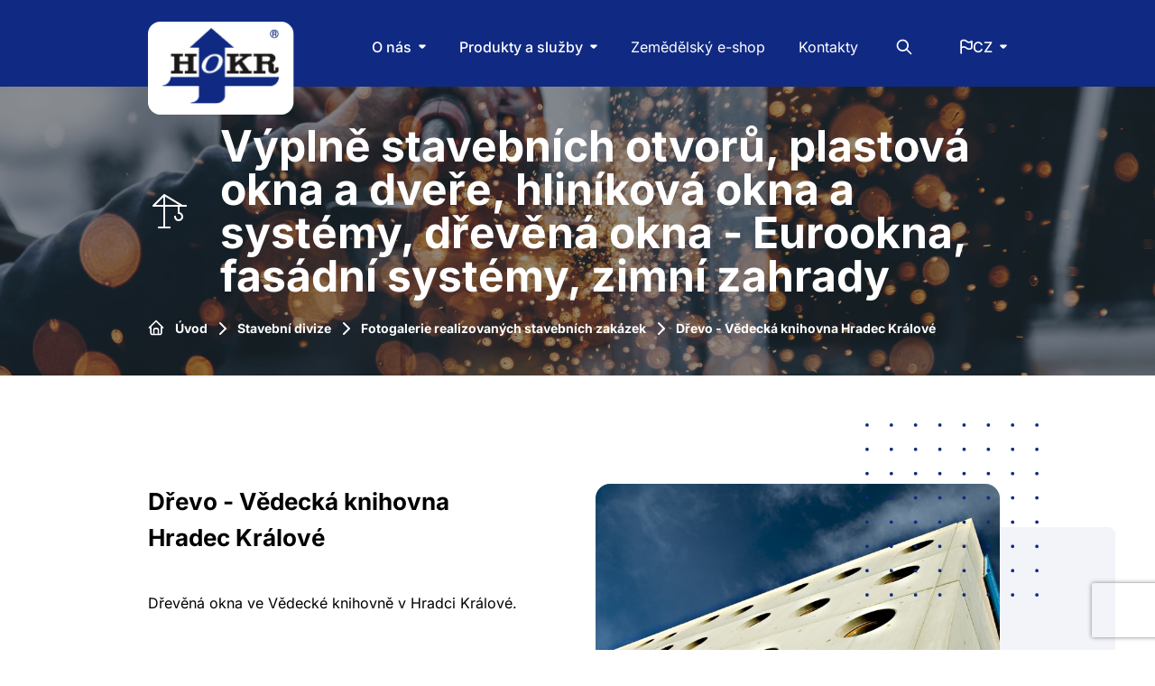

--- FILE ---
content_type: text/html; charset=UTF-8
request_url: https://hokr.cz/cz/stavebni-divize/fotogalerie-stavebni-divize/drevo-vedecka-knihovna-hradec-kralove/
body_size: 13182
content:
<!doctype html>
<html data-n-head-ssr lang="cs" data-n-head="%7B%22lang%22:%7B%22ssr%22:%22cs%22%7D%7D">
  <head>
    <meta data-n-head="ssr" charset="utf-8"><meta data-n-head="ssr" name="viewport" content="width=device-width,initial-scale=1"><meta data-n-head="ssr" name="format-detection" content="telephone=no"><meta data-n-head="ssr" name="seznam-wmt" content="bne3qpccmQdD9GTrA6CVIe7fp7l9WfkO"><meta data-n-head="ssr" data-hid="description" name="description" content="Dřevěná okna ve Vědecké knihovně v Hradci Králové."><meta data-n-head="ssr" data-hid="keywords" name="keywords" content="dřevo, fotogalerie, reference, dřevěná, okna, eurookna, vědecká, knihovna, Hradec, Králové"><meta data-n-head="ssr" data-hid="ogTitle" property="og:title" content="Dřevo - Vědecká knihovna Hradec Králové | HOKR"><meta data-n-head="ssr" data-hid="ogDescription" property="og:description" content="Dřevěná okna ve Vědecké knihovně v Hradci Králové."><meta data-n-head="ssr" data-hid="robots" name="robots" content="index, follow"><title>Dřevo - Vědecká knihovna Hradec Králové | HOKR</title><link data-n-head="ssr" rel="icon" type="image/x-icon" href="/favicon.png"><script data-n-head="ssr" data-hid="gtm">!function(e,t,a,n){e[n]=e[n]||[],e[n].push({"gtm.start":(new Date).getTime(),event:"gtm.js"});e=t.getElementsByTagName(a)[0],n=t.createElement(a);n.async=!0,n.src="https://www.googletagmanager.com/gtm.js?id=GTM-W58ZNMNZ",e.parentNode.insertBefore(n,e)}(window,document,"script","dataLayer")</script><link rel="preload" href="/_nuxt/13ab6b9.js" as="script"><link rel="preload" href="/_nuxt/6e1b3f0.js" as="script"><link rel="preload" href="/_nuxt/83dee6f.js" as="script"><link rel="preload" href="/_nuxt/02e8123.js" as="script"><link rel="preload" href="/_nuxt/f3c35de.js" as="script"><link rel="preload" href="/_nuxt/773bb9f.js" as="script"><link rel="preload" href="/_nuxt/ebc9969.js" as="script"><link rel="preload" href="/_nuxt/91b2cd1.js" as="script"><link rel="preload" href="/_nuxt/e324061.js" as="script"><link rel="preload" href="/_nuxt/045d984.js" as="script"><link rel="preload" href="/_nuxt/a692f97.js" as="script"><link rel="preload" href="/_nuxt/0e117b5.js" as="script"><link rel="preload" href="/_nuxt/496db73.js" as="script"><link rel="preload" href="/_nuxt/966f6c9.js" as="script"><link rel="preload" href="/_nuxt/9fc5532.js" as="script"><link rel="preload" href="/_nuxt/2ac86d1.js" as="script"><link rel="preload" href="/_nuxt/f4c6feb.js" as="script"><link rel="preload" href="/_nuxt/4ca725f.js" as="script"><style data-vue-ssr-id="17bc9ac2:0 09a44d53:0 0d3e9694:0 ee612a0a:0 79494ced:0 a53d58dc:0 7c84a26c:0 2364aecd:0 42170ad6:0">/*! tailwindcss v3.4.1 | MIT License | https://tailwindcss.com*/*,:after,:before{border:0 solid #e5e7eb;box-sizing:border-box}:after,:before{--tw-content:""}:host,html{line-height:1.5;-webkit-text-size-adjust:100%;font-family:Inter;font-feature-settings:normal;font-variation-settings:normal;-moz-tab-size:4;-o-tab-size:4;tab-size:4;-webkit-tap-highlight-color:transparent}body{line-height:inherit;margin:0}hr{border-top-width:1px;color:inherit;height:0}abbr:where([title]){text-decoration:underline;-webkit-text-decoration:underline dotted;text-decoration:underline dotted}h1,h2,h3,h4,h5,h6{font-size:inherit;font-weight:inherit}a{color:inherit;text-decoration:inherit}b,strong{font-weight:bolder}code,kbd,pre,samp{font-family:ui-monospace,SFMono-Regular,Menlo,Monaco,Consolas,"Liberation Mono","Courier New",monospace;font-feature-settings:normal;font-size:1em;font-variation-settings:normal}small{font-size:80%}sub,sup{font-size:75%;line-height:0;position:relative;vertical-align:baseline}sub{bottom:-.25em}sup{top:-.5em}table{border-collapse:collapse;border-color:inherit;text-indent:0}button,input,optgroup,select,textarea{color:inherit;font-family:inherit;font-feature-settings:inherit;font-size:100%;font-variation-settings:inherit;font-weight:inherit;line-height:inherit;margin:0;padding:0}button,select{text-transform:none}[type=button],[type=reset],[type=submit],button{-webkit-appearance:button;background-color:transparent;background-image:none}:-moz-focusring{outline:auto}:-moz-ui-invalid{box-shadow:none}progress{vertical-align:baseline}::-webkit-inner-spin-button,::-webkit-outer-spin-button{height:auto}[type=search]{-webkit-appearance:textfield;outline-offset:-2px}::-webkit-search-decoration{-webkit-appearance:none}::-webkit-file-upload-button{-webkit-appearance:button;font:inherit}summary{display:list-item}blockquote,dd,dl,figure,h1,h2,h3,h4,h5,h6,hr,p,pre{margin:0}fieldset{margin:0}fieldset,legend{padding:0}menu,ol,ul{list-style:none;margin:0;padding:0}dialog{padding:0}textarea{resize:vertical}input::-moz-placeholder,textarea::-moz-placeholder{color:#9ca3af;opacity:1}input::placeholder,textarea::placeholder{color:#9ca3af;opacity:1}[role=button],button{cursor:pointer}:disabled{cursor:default}audio,canvas,embed,iframe,img,object,svg,video{display:block;vertical-align:middle}img,video{height:auto;max-width:100%}[hidden]{display:none}*,:after,:before{--tw-border-spacing-x:0;--tw-border-spacing-y:0;--tw-translate-x:0;--tw-translate-y:0;--tw-rotate:0;--tw-skew-x:0;--tw-skew-y:0;--tw-scale-x:1;--tw-scale-y:1;--tw-scroll-snap-strictness:proximity;--tw-ring-offset-width:0px;--tw-ring-offset-color:#fff;--tw-ring-color:rgba(59,130,246,.5);--tw-ring-offset-shadow:0 0 transparent;--tw-ring-shadow:0 0 transparent;--tw-shadow:0 0 transparent;--tw-shadow-colored:0 0 transparent}::backdrop{--tw-border-spacing-x:0;--tw-border-spacing-y:0;--tw-translate-x:0;--tw-translate-y:0;--tw-rotate:0;--tw-skew-x:0;--tw-skew-y:0;--tw-scale-x:1;--tw-scale-y:1;--tw-scroll-snap-strictness:proximity;--tw-ring-offset-width:0px;--tw-ring-offset-color:#fff;--tw-ring-color:rgba(59,130,246,.5);--tw-ring-offset-shadow:0 0 transparent;--tw-ring-shadow:0 0 transparent;--tw-shadow:0 0 transparent;--tw-shadow-colored:0 0 transparent}.aspect-h-2{--tw-aspect-h:2}.aspect-h-3{--tw-aspect-h:3}.aspect-h-4{--tw-aspect-h:4}.aspect-w-4{padding-bottom:calc(var(--tw-aspect-h)/var(--tw-aspect-w)*100%);position:relative;--tw-aspect-w:4}.aspect-w-4>*{bottom:0;height:100%;left:0;position:absolute;right:0;top:0;width:100%}.aspect-w-6{padding-bottom:calc(var(--tw-aspect-h)/var(--tw-aspect-w)*100%);position:relative;--tw-aspect-w:6}.aspect-w-6>*{bottom:0;height:100%;left:0;position:absolute;right:0;top:0;width:100%}.pointer-events-none{pointer-events:none}.invisible{visibility:hidden}.static{position:static}.fixed{position:fixed}.absolute{position:absolute}.relative{position:relative}.inset-0{bottom:0;left:0;right:0;top:0}.-bottom-3{bottom:-.75rem}.-bottom-4{bottom:-1rem}.-right-10{right:-2.5rem}.-right-24{right:-6rem}.-top-1{top:-.25rem}.-top-20{top:-5rem}.bottom-10{bottom:2.5rem}.bottom-40{bottom:10rem}.bottom-8{bottom:2rem}.left-0{left:0}.left-1{left:.25rem}.left-1\/2{left:50%}.left-10{left:2.5rem}.left-4{left:1rem}.left-\[35px\]{left:35px}.right-0{right:0}.right-10{right:2.5rem}.right-4{right:1rem}.right-40{right:10rem}.right-\[35px\]{right:35px}.top-0{top:0}.top-1\/2{top:50%}.top-10{top:2.5rem}.top-12{top:3rem}.top-24{top:6rem}.top-4{top:1rem}.top-6{top:1.5rem}.top-8{top:2rem}.top-\[35px\]{top:35px}.top-auto{top:auto}.z-0{z-index:0}.z-10{z-index:10}.z-50{z-index:50}.z-\[-10\]{z-index:-10}.z-\[-1\]{z-index:-1}.z-\[100\]{z-index:100}.order-1{order:1}.order-2{order:2}.order-3{order:3}.row-span-3{grid-row:span 3/span 3}.mx-1{margin-left:.25rem;margin-right:.25rem}.mx-2{margin-left:.5rem;margin-right:.5rem}.mx-6{margin-left:1.5rem;margin-right:1.5rem}.mx-auto{margin-left:auto;margin-right:auto}.my-0{margin-bottom:0;margin-top:0}.my-6{margin-bottom:1.5rem;margin-top:1.5rem}.mb-0{margin-bottom:0}.mb-10{margin-bottom:2.5rem}.mb-12{margin-bottom:3rem}.mb-16{margin-bottom:4rem}.mb-2{margin-bottom:.5rem}.mb-20{margin-bottom:5rem}.mb-3{margin-bottom:.75rem}.mb-4{margin-bottom:1rem}.mb-40{margin-bottom:10rem}.mb-6{margin-bottom:1.5rem}.mb-8{margin-bottom:2rem}.ml-2{margin-left:.5rem}.ml-3{margin-left:.75rem}.mr-12{margin-right:3rem}.mr-2{margin-right:.5rem}.mr-3{margin-right:.75rem}.mr-4{margin-right:1rem}.mr-5{margin-right:1.25rem}.mt-10{margin-top:2.5rem}.mt-12{margin-top:3rem}.mt-14{margin-top:3.5rem}.mt-2{margin-top:.5rem}.mt-6{margin-top:1.5rem}.block{display:block}.inline-block{display:inline-block}.flex{display:flex}.inline-flex{display:inline-flex}.grid{display:grid}.hidden{display:none}.size-10{height:2.5rem;width:2.5rem}.size-12{height:3rem;width:3rem}.size-14{height:3.5rem;width:3.5rem}.size-16{height:4rem;width:4rem}.size-28{height:7rem;width:7rem}.size-4{height:1rem;width:1rem}.size-6{height:1.5rem;width:1.5rem}.size-8{height:2rem;width:2rem}.size-\[135px\]{height:135px;width:135px}.size-\[13px\]{height:13px;width:13px}.size-full{height:100%;width:100%}.h-1\/2{height:50%}.h-12{height:3rem}.h-16{height:4rem}.h-24{height:6rem}.h-28{height:7rem}.h-36{height:9rem}.h-40{height:10rem}.h-7{height:1.75rem}.h-\[120px\]{height:120px}.h-\[50vh\]{height:50vh}.h-\[68\%\]{height:68%}.h-\[80vh\]{height:80vh}.h-auto{height:auto}.h-full{height:100%}.h-screen{height:100vh}.min-h-\[48px\]{min-height:48px}.w-16{width:4rem}.w-2\/5{width:40%}.w-24{width:6rem}.w-28{width:7rem}.w-4\/5{width:80%}.w-5{width:1.25rem}.w-\[100px\]{width:100px}.w-\[145px\]{width:145px}.w-full{width:100%}.w-screen{width:100vw}.min-w-0{min-width:0}.max-w-2xl{max-width:42rem}.max-w-\[22rem\]{max-width:22rem}.max-w-\[96rem\]{max-width:96rem}.shrink-0{flex-shrink:0}.-translate-x-1\/2{--tw-translate-x:-50%;transform:translate(-50%,var(--tw-translate-y)) rotate(var(--tw-rotate)) skewX(var(--tw-skew-x)) skewY(var(--tw-skew-y)) scaleX(var(--tw-scale-x)) scaleY(var(--tw-scale-y));transform:translate(var(--tw-translate-x),var(--tw-translate-y)) rotate(var(--tw-rotate)) skewX(var(--tw-skew-x)) skewY(var(--tw-skew-y)) scaleX(var(--tw-scale-x)) scaleY(var(--tw-scale-y))}.-translate-y-1\/2{--tw-translate-y:-50%;transform:translate(var(--tw-translate-x),-50%) rotate(var(--tw-rotate)) skewX(var(--tw-skew-x)) skewY(var(--tw-skew-y)) scaleX(var(--tw-scale-x)) scaleY(var(--tw-scale-y));transform:translate(var(--tw-translate-x),var(--tw-translate-y)) rotate(var(--tw-rotate)) skewX(var(--tw-skew-x)) skewY(var(--tw-skew-y)) scaleX(var(--tw-scale-x)) scaleY(var(--tw-scale-y))}.-translate-y-7{--tw-translate-y:-1.75rem;transform:translate(var(--tw-translate-x),-1.75rem) rotate(var(--tw-rotate)) skewX(var(--tw-skew-x)) skewY(var(--tw-skew-y)) scaleX(var(--tw-scale-x)) scaleY(var(--tw-scale-y));transform:translate(var(--tw-translate-x),var(--tw-translate-y)) rotate(var(--tw-rotate)) skewX(var(--tw-skew-x)) skewY(var(--tw-skew-y)) scaleX(var(--tw-scale-x)) scaleY(var(--tw-scale-y))}.rotate-180{--tw-rotate:180deg;transform:translate(var(--tw-translate-x),var(--tw-translate-y)) rotate(180deg) skewX(var(--tw-skew-x)) skewY(var(--tw-skew-y)) scaleX(var(--tw-scale-x)) scaleY(var(--tw-scale-y));transform:translate(var(--tw-translate-x),var(--tw-translate-y)) rotate(var(--tw-rotate)) skewX(var(--tw-skew-x)) skewY(var(--tw-skew-y)) scaleX(var(--tw-scale-x)) scaleY(var(--tw-scale-y))}.-scale-x-100{--tw-scale-x:-1;transform:translate(var(--tw-translate-x),var(--tw-translate-y)) rotate(var(--tw-rotate)) skewX(var(--tw-skew-x)) skewY(var(--tw-skew-y)) scaleX(-1) scaleY(var(--tw-scale-y))}.-scale-x-100,.transform{transform:translate(var(--tw-translate-x),var(--tw-translate-y)) rotate(var(--tw-rotate)) skewX(var(--tw-skew-x)) skewY(var(--tw-skew-y)) scaleX(var(--tw-scale-x)) scaleY(var(--tw-scale-y))}@keyframes spin{to{transform:rotate(1turn)}}.animate-spin{animation:spin 1s linear infinite}.cursor-default{cursor:default}.cursor-pointer{cursor:pointer}.select-none{-webkit-user-select:none;-moz-user-select:none;user-select:none}.resize{resize:both}.appearance-none{-webkit-appearance:none;-moz-appearance:none;appearance:none}.grid-cols-1{grid-template-columns:repeat(1,minmax(0,1fr))}.grid-cols-2{grid-template-columns:repeat(2,minmax(0,1fr))}.grid-cols-3{grid-template-columns:repeat(3,minmax(0,1fr))}.flex-row{flex-direction:row}.flex-row-reverse{flex-direction:row-reverse}.flex-col{flex-direction:column}.flex-wrap{flex-wrap:wrap}.place-content-center{align-content:center;justify-content:center;place-content:center}.items-start{align-items:flex-start}.items-end{align-items:flex-end}.items-center{align-items:center}.justify-start{justify-content:flex-start}.justify-end{justify-content:flex-end}.justify-center{justify-content:center}.justify-between{justify-content:space-between}.gap-10{gap:2.5rem}.gap-2{gap:.5rem}.gap-4{gap:1rem}.gap-6{gap:1.5rem}.gap-x-3{-moz-column-gap:.75rem;column-gap:.75rem}.gap-y-12{row-gap:3rem}.overflow-hidden,.truncate{overflow:hidden}.truncate{text-overflow:ellipsis;white-space:nowrap}.whitespace-normal{white-space:normal}.whitespace-nowrap{white-space:nowrap}.break-all{word-break:break-all}.rounded-2xl{border-radius:1rem}.rounded-\[48px\]{border-radius:48px}.rounded-full{border-radius:9999px}.rounded-lg{border-radius:.5rem}.rounded-b-2xl{border-bottom-left-radius:1rem;border-bottom-right-radius:1rem}.rounded-t-2xl{border-top-left-radius:1rem;border-top-right-radius:1rem}.rounded-bl-2xl{border-bottom-left-radius:1rem}.rounded-br-2xl{border-bottom-right-radius:1rem}.rounded-tl-2xl{border-top-left-radius:1rem}.rounded-tr-2xl{border-top-right-radius:1rem}.border-2{border-width:2px}.bg-\[\#1c3589\]{--tw-bg-opacity:1;background-color:#1c3589;background-color:rgba(28,53,137,var(--tw-bg-opacity))}.bg-\[\#24262B\]{--tw-bg-opacity:1;background-color:#24262b;background-color:rgba(36,38,43,var(--tw-bg-opacity))}.bg-\[\#273f90\]{--tw-bg-opacity:1;background-color:#273f90;background-color:rgba(39,63,144,var(--tw-bg-opacity))}.bg-\[\#284090\]{--tw-bg-opacity:1;background-color:#284090;background-color:rgba(40,64,144,var(--tw-bg-opacity))}.bg-\[\#D6DAEA\]{--tw-bg-opacity:1;background-color:#d6daea;background-color:rgba(214,218,234,var(--tw-bg-opacity))}.bg-\[\#E4E6F1\]{--tw-bg-opacity:1;background-color:#e4e6f1;background-color:rgba(228,230,241,var(--tw-bg-opacity))}.bg-\[\#F3F4F9\],.bg-\[\#f3f4f9\]{--tw-bg-opacity:1;background-color:#f3f4f9;background-color:rgba(243,244,249,var(--tw-bg-opacity))}.bg-black{--tw-bg-opacity:1;background-color:#000;background-color:rgba(0,0,0,var(--tw-bg-opacity))}.bg-black\/\[\.5\]{background-color:rgba(0,0,0,.5)}.bg-dark-blue{--tw-bg-opacity:1;background-color:#102a83;background-color:rgba(16,42,131,var(--tw-bg-opacity))}.bg-dark-blue\/40{background-color:rgba(16,42,131,.4)}.bg-white{--tw-bg-opacity:1;background-color:#fff;background-color:rgba(255,255,255,var(--tw-bg-opacity))}.bg-white\/5{background-color:hsla(0,0%,100%,.05)}.fill-current{fill:currentColor}.object-contain{-o-object-fit:contain;object-fit:contain}.object-cover{-o-object-fit:cover;object-fit:cover}.object-center{-o-object-position:center;object-position:center}.p-1{padding:.25rem}.p-2{padding:.5rem}.p-3{padding:.75rem}.p-6{padding:1.5rem}.p-8{padding:2rem}.px-4{padding-left:1rem;padding-right:1rem}.px-6{padding-left:1.5rem;padding-right:1.5rem}.px-8{padding-left:2rem;padding-right:2rem}.px-\[23px\]{padding-left:23px;padding-right:23px}.py-14{padding-bottom:3.5rem;padding-top:3.5rem}.py-2{padding-bottom:.5rem;padding-top:.5rem}.py-3{padding-bottom:.75rem;padding-top:.75rem}.py-4{padding-bottom:1rem;padding-top:1rem}.py-6{padding-bottom:1.5rem;padding-top:1.5rem}.pb-16{padding-bottom:4rem}.pb-52{padding-bottom:13rem}.pl-6{padding-left:1.5rem}.pr-10{padding-right:2.5rem}.pr-6{padding-right:1.5rem}.pt-40{padding-top:10rem}.text-center{text-align:center}.text-2xl{font-size:1.5rem;line-height:2rem}.text-\[32px\]{font-size:32px}.text-base{font-size:1rem;line-height:1.5rem}.text-lg{font-size:1.125rem;line-height:1.75rem}.text-sm{font-size:.875rem;line-height:1.25rem}.text-xl{font-size:1.25rem;line-height:1.75rem}.text-xs{font-size:.75rem;line-height:1rem}.font-bold{font-weight:700}.font-medium{font-weight:500}.uppercase{text-transform:uppercase}.leading-10{line-height:2.5rem}.leading-6{line-height:1.5rem}.leading-8{line-height:2rem}.text-\[\#5E626E\]{--tw-text-opacity:1;color:#5e626e;color:rgba(94,98,110,var(--tw-text-opacity))}.text-\[\#868A98\]{--tw-text-opacity:1;color:#868a98;color:rgba(134,138,152,var(--tw-text-opacity))}.text-dark-blue{--tw-text-opacity:1;color:#102a83;color:rgba(16,42,131,var(--tw-text-opacity))}.text-red-500{--tw-text-opacity:1;color:#ef4444;color:rgba(239,68,68,var(--tw-text-opacity))}.text-white{--tw-text-opacity:1;color:#fff;color:rgba(255,255,255,var(--tw-text-opacity))}.underline{text-decoration-line:underline}.caret-white{caret-color:#fff}.opacity-20{opacity:.2}.opacity-5{opacity:.05}.opacity-50{opacity:.5}.opacity-60{opacity:.6}.opacity-90{opacity:.9}.shadow{--tw-shadow:0 1px 3px 0 rgba(0,0,0,.1),0 1px 2px -1px rgba(0,0,0,.1);--tw-shadow-colored:0 1px 3px 0 var(--tw-shadow-color),0 1px 2px -1px var(--tw-shadow-color);box-shadow:0 0 transparent,0 0 transparent,0 1px 3px 0 rgba(0,0,0,.1),0 1px 2px -1px rgba(0,0,0,.1);box-shadow:var(--tw-ring-offset-shadow,0 0 transparent),var(--tw-ring-shadow,0 0 transparent),var(--tw-shadow)}.outline-none{outline:2px solid transparent;outline-offset:2px}.outline{outline-style:solid}.outline-1{outline-width:1px}.outline-red-500{outline-color:#ef4444}.grayscale{--tw-grayscale:grayscale(100%);filter:var(--tw-blur) var(--tw-brightness) var(--tw-contrast) grayscale(100%) var(--tw-hue-rotate) var(--tw-invert) var(--tw-saturate) var(--tw-sepia) var(--tw-drop-shadow);filter:var(--tw-blur) var(--tw-brightness) var(--tw-contrast) var(--tw-grayscale) var(--tw-hue-rotate) var(--tw-invert) var(--tw-saturate) var(--tw-sepia) var(--tw-drop-shadow)}.invert{--tw-invert:invert(100%);filter:var(--tw-blur) var(--tw-brightness) var(--tw-contrast) var(--tw-grayscale) var(--tw-hue-rotate) invert(100%) var(--tw-saturate) var(--tw-sepia) var(--tw-drop-shadow);filter:var(--tw-blur) var(--tw-brightness) var(--tw-contrast) var(--tw-grayscale) var(--tw-hue-rotate) var(--tw-invert) var(--tw-saturate) var(--tw-sepia) var(--tw-drop-shadow)}.sepia{--tw-sepia:sepia(100%);filter:var(--tw-blur) var(--tw-brightness) var(--tw-contrast) var(--tw-grayscale) var(--tw-hue-rotate) var(--tw-invert) var(--tw-saturate) sepia(100%) var(--tw-drop-shadow)}.filter,.sepia{filter:var(--tw-blur) var(--tw-brightness) var(--tw-contrast) var(--tw-grayscale) var(--tw-hue-rotate) var(--tw-invert) var(--tw-saturate) var(--tw-sepia) var(--tw-drop-shadow)}.backdrop-blur{--tw-backdrop-blur:blur(8px);-webkit-backdrop-filter:blur(8px) var(--tw-backdrop-brightness) var(--tw-backdrop-contrast) var(--tw-backdrop-grayscale) var(--tw-backdrop-hue-rotate) var(--tw-backdrop-invert) var(--tw-backdrop-opacity) var(--tw-backdrop-saturate) var(--tw-backdrop-sepia);backdrop-filter:blur(8px) var(--tw-backdrop-brightness) var(--tw-backdrop-contrast) var(--tw-backdrop-grayscale) var(--tw-backdrop-hue-rotate) var(--tw-backdrop-invert) var(--tw-backdrop-opacity) var(--tw-backdrop-saturate) var(--tw-backdrop-sepia);-webkit-backdrop-filter:var(--tw-backdrop-blur) var(--tw-backdrop-brightness) var(--tw-backdrop-contrast) var(--tw-backdrop-grayscale) var(--tw-backdrop-hue-rotate) var(--tw-backdrop-invert) var(--tw-backdrop-opacity) var(--tw-backdrop-saturate) var(--tw-backdrop-sepia);backdrop-filter:var(--tw-backdrop-blur) var(--tw-backdrop-brightness) var(--tw-backdrop-contrast) var(--tw-backdrop-grayscale) var(--tw-backdrop-hue-rotate) var(--tw-backdrop-invert) var(--tw-backdrop-opacity) var(--tw-backdrop-saturate) var(--tw-backdrop-sepia)}.transition{transition-duration:.15s;transition-property:color,background-color,border-color,text-decoration-color,fill,stroke,opacity,box-shadow,transform,filter,-webkit-backdrop-filter;transition-property:color,background-color,border-color,text-decoration-color,fill,stroke,opacity,box-shadow,transform,filter,backdrop-filter;transition-property:color,background-color,border-color,text-decoration-color,fill,stroke,opacity,box-shadow,transform,filter,backdrop-filter,-webkit-backdrop-filter;transition-timing-function:cubic-bezier(.4,0,.2,1)}.transition-all{transition-duration:.15s;transition-property:all;transition-timing-function:cubic-bezier(.4,0,.2,1)}.transition-transform{transition-duration:.15s;transition-property:transform;transition-timing-function:cubic-bezier(.4,0,.2,1)}.top-layout-div{overflow-x:hidden;position:relative}.default-shadow{left:1rem;position:absolute;top:-1rem}@media (min-width:640px){.default-shadow{left:3.5rem;top:2rem}}@media (min-width:768px){.default-shadow{left:4rem;top:3rem}}@media (min-width:1280px){.default-shadow{left:8rem}}.default-image-div{position:relative;width:100%}@media (min-width:640px){.default-image-div{margin-right:5rem;width:40%}}.default-dots{position:absolute;right:2.5rem;top:-.25rem;width:6rem;z-index:10}@media (min-width:640px){.default-dots{bottom:-1rem;right:1.25rem;top:auto}}@media (min-width:768px){.default-dots{bottom:-1.5rem;height:9rem;right:2rem;width:9rem}}@media (min-width:1280px){.default-dots{bottom:-3rem;height:12rem;right:85px;width:12rem}}ul{list-style:none;list-style-position:inside}ul li{padding-left:1.5rem;position:relative}ul li:before{content:url(/_nuxt/img/bullet.01084f8.svg);left:0;position:absolute;--tw-translate-x:50%;transform:translate(50%,var(--tw-translate-y)) rotate(var(--tw-rotate)) skewX(var(--tw-skew-x)) skewY(var(--tw-skew-y)) scaleX(var(--tw-scale-x)) scaleY(var(--tw-scale-y));transform:translate(var(--tw-translate-x),var(--tw-translate-y)) rotate(var(--tw-rotate)) skewX(var(--tw-skew-x)) skewY(var(--tw-skew-y)) scaleX(var(--tw-scale-x)) scaleY(var(--tw-scale-y))}ol{list-style:decimal;padding-left:1.5rem}ol li::marker{color:#868a98}.rich-editor a{font-weight:700;-webkit-text-decoration:underline;text-decoration:underline}.rich-editor a:hover{opacity:.7}.rich-editor h1{font-size:28px;margin-bottom:48px}.rich-editor h2{font-size:24px;margin-bottom:48px}.rich-editor h3{font-size:20px;margin-bottom:8px}.rich-editor blockquote{border-radius:1rem;display:inline-block;margin-bottom:1.5rem;--tw-bg-opacity:1;background-color:#dbeafe;background-color:rgba(219,234,254,var(--tw-bg-opacity));padding:1rem}.rich-editor.without-quote-enhance blockquote,.rich-editor:has(.without-quote-enhance) blockquote{background-color:transparent;border-radius:0;display:inline;margin-bottom:0;padding:0}.rich-editor p:not(:last-child){margin-bottom:1.5rem}.rich-editor table{border-collapse:separate;display:block;width:100%;--tw-border-spacing-x:1.5rem;--tw-border-spacing-y:1.5rem;border-spacing:1.5rem;border-spacing:var(--tw-border-spacing-x) var(--tw-border-spacing-y);overflow-x:auto}.rich-editor table tbody{margin-left:-1.5rem;margin-right:-1.5rem}.rich-editor td{border-radius:1rem;white-space:nowrap;--tw-bg-opacity:1;background-color:#f3f4f6;background-color:rgba(243,244,246,var(--tw-bg-opacity));padding:1.5rem 2.5rem}.contact-icon{filter:brightness(0) saturate(100%) invert(62%) sepia(18%) saturate(217%) hue-rotate(189deg) brightness(85%) contrast(88%);height:20px;margin-right:18px;width:20px}.text-glow:hover{text-shadow:#fff 0 0 4px}.background-blur{filter:blur(.75rem)}@media (min-width:640px){.sm\:aspect-h-2{--tw-aspect-h:2}.sm\:aspect-h-3{--tw-aspect-h:3}.sm\:aspect-w-4{padding-bottom:calc(var(--tw-aspect-h)/var(--tw-aspect-w)*100%);position:relative;--tw-aspect-w:4}.sm\:aspect-w-4>*{bottom:0;height:100%;left:0;position:absolute;right:0;top:0;width:100%}.sm\:aspect-w-6{padding-bottom:calc(var(--tw-aspect-h)/var(--tw-aspect-w)*100%);position:relative;--tw-aspect-w:6}.sm\:aspect-w-6>*{bottom:0;height:100%;left:0;position:absolute;right:0;top:0;width:100%}}@media (min-width:768px){.md\:aspect-h-\[unset\]{--tw-aspect-h:unset}.md\:aspect-w-\[unset\]{padding-bottom:calc(var(--tw-aspect-h)/var(--tw-aspect-w)*100%);position:relative;--tw-aspect-w:unset}.md\:aspect-w-\[unset\]>*{bottom:0;height:100%;left:0;position:absolute;right:0;top:0;width:100%}}@media (min-width:1024px){.lg\:aspect-w-4{padding-bottom:calc(var(--tw-aspect-h)/var(--tw-aspect-w)*100%);position:relative;--tw-aspect-w:4}.lg\:aspect-w-4>*{bottom:0;height:100%;left:0;position:absolute;right:0;top:0;width:100%}}.hover\:scale-110:hover{--tw-scale-x:1.1;--tw-scale-y:1.1;transform:translate(var(--tw-translate-x),var(--tw-translate-y)) rotate(var(--tw-rotate)) skewX(var(--tw-skew-x)) skewY(var(--tw-skew-y)) scaleX(1.1) scaleY(1.1);transform:translate(var(--tw-translate-x),var(--tw-translate-y)) rotate(var(--tw-rotate)) skewX(var(--tw-skew-x)) skewY(var(--tw-skew-y)) scaleX(var(--tw-scale-x)) scaleY(var(--tw-scale-y))}.hover\:bg-\[\#D6DAEA\]:hover{--tw-bg-opacity:1;background-color:#d6daea;background-color:rgba(214,218,234,var(--tw-bg-opacity))}.hover\:bg-gray-100:hover{--tw-bg-opacity:1;background-color:#f3f4f6;background-color:rgba(243,244,246,var(--tw-bg-opacity))}.hover\:underline:hover{text-decoration-line:underline}.hover\:opacity-70:hover{opacity:.7}.hover\:drop-shadow-\[0_0_4px_\#fff\]:hover{--tw-drop-shadow:drop-shadow(0 0 4px #fff);filter:var(--tw-blur) var(--tw-brightness) var(--tw-contrast) var(--tw-grayscale) var(--tw-hue-rotate) var(--tw-invert) var(--tw-saturate) var(--tw-sepia) drop-shadow(0 0 4px #fff);filter:var(--tw-blur) var(--tw-brightness) var(--tw-contrast) var(--tw-grayscale) var(--tw-hue-rotate) var(--tw-invert) var(--tw-saturate) var(--tw-sepia) var(--tw-drop-shadow)}.focus\:outline-none:focus{outline:2px solid transparent;outline-offset:2px}.group:hover .group-hover\:-translate-y-2{--tw-translate-y:-0.5rem;transform:translate(var(--tw-translate-x),-.5rem) rotate(var(--tw-rotate)) skewX(var(--tw-skew-x)) skewY(var(--tw-skew-y)) scaleX(var(--tw-scale-x)) scaleY(var(--tw-scale-y));transform:translate(var(--tw-translate-x),var(--tw-translate-y)) rotate(var(--tw-rotate)) skewX(var(--tw-skew-x)) skewY(var(--tw-skew-y)) scaleX(var(--tw-scale-x)) scaleY(var(--tw-scale-y))}.group:hover .group-hover\:drop-shadow-\[0_0_4px_\#fff\]{--tw-drop-shadow:drop-shadow(0 0 4px #fff);filter:var(--tw-blur) var(--tw-brightness) var(--tw-contrast) var(--tw-grayscale) var(--tw-hue-rotate) var(--tw-invert) var(--tw-saturate) var(--tw-sepia) drop-shadow(0 0 4px #fff);filter:var(--tw-blur) var(--tw-brightness) var(--tw-contrast) var(--tw-grayscale) var(--tw-hue-rotate) var(--tw-invert) var(--tw-saturate) var(--tw-sepia) var(--tw-drop-shadow)}@media (min-width:640px){.sm\:-bottom-8{bottom:-2rem}.sm\:-left-10{left:-2.5rem}.sm\:-left-7{left:-1.75rem}.sm\:-top-16{top:-4rem}.sm\:bottom-10{bottom:2.5rem}.sm\:bottom-\[150px\]{bottom:150px}.sm\:bottom-auto{bottom:auto}.sm\:left-\[-92px\]{left:-92px}.sm\:right-20{right:5rem}.sm\:right-auto{right:auto}.sm\:top-20{top:5rem}.sm\:top-6{top:1.5rem}.sm\:order-2{order:2}.sm\:order-3{order:3}.sm\:mb-0{margin-bottom:0}.sm\:mb-10{margin-bottom:2.5rem}.sm\:mb-12{margin-bottom:3rem}.sm\:mb-20{margin-bottom:5rem}.sm\:mb-40{margin-bottom:10rem}.sm\:mb-\[104px\]{margin-bottom:104px}.sm\:mb-\[116px\]{margin-bottom:116px}.sm\:mb-\[120px\]{margin-bottom:120px}.sm\:mb-\[200px\]{margin-bottom:200px}.sm\:mr-8{margin-right:2rem}.sm\:mt-14{margin-top:3.5rem}.sm\:mt-4{margin-top:1rem}.sm\:flex{display:flex}.sm\:size-12{height:3rem;width:3rem}.sm\:h-32{height:8rem}.sm\:w-1\/2{width:50%}.sm\:w-2\/5{width:40%}.sm\:w-3\/4{width:75%}.sm\:w-3\/5{width:60%}.sm\:w-32{width:8rem}.sm\:w-36{width:9rem}.sm\:w-4\/5{width:80%}.sm\:w-\[23\.2\%\]{width:23.2%}.sm\:w-\[31\.8944844125\%\]{width:31.8944844125%}.sm\:max-w-md{max-width:28rem}.sm\:-translate-y-1\/2{--tw-translate-y:-50%;transform:translate(var(--tw-translate-x),-50%) rotate(var(--tw-rotate)) skewX(var(--tw-skew-x)) skewY(var(--tw-skew-y)) scaleX(var(--tw-scale-x)) scaleY(var(--tw-scale-y));transform:translate(var(--tw-translate-x),var(--tw-translate-y)) rotate(var(--tw-rotate)) skewX(var(--tw-skew-x)) skewY(var(--tw-skew-y)) scaleX(var(--tw-scale-x)) scaleY(var(--tw-scale-y))}.sm\:grid-cols-2{grid-template-columns:repeat(2,minmax(0,1fr))}.sm\:grid-cols-3{grid-template-columns:repeat(3,minmax(0,1fr))}.sm\:grid-cols-4{grid-template-columns:repeat(4,minmax(0,1fr))}.sm\:flex-row{flex-direction:row}.sm\:justify-start{justify-content:flex-start}.sm\:justify-between{justify-content:space-between}.sm\:gap-4{gap:1rem}.sm\:gap-6{gap:1.5rem}.sm\:gap-x-6{-moz-column-gap:1.5rem;column-gap:1.5rem}.sm\:rounded-br-none{border-bottom-right-radius:0}.sm\:rounded-tr-none{border-top-right-radius:0}.sm\:p-16{padding:4rem}.sm\:p-4{padding:1rem}.sm\:pr-5{padding-right:1.25rem}.sm\:text-left{text-align:left}.sm\:text-2xl{font-size:1.5rem;line-height:2rem}}@media (min-width:768px){.md\:-right-24{right:-6rem}.md\:-top-\[115px\]{top:-115px}.md\:left-10{left:2.5rem}.md\:top-5{top:1.25rem}.md\:col-span-2{grid-column:span 2/span 2}.md\:mb-12{margin-bottom:3rem}.md\:mb-6{margin-bottom:1.5rem}.md\:block{display:block}.md\:flex{display:flex}.md\:size-36{width:9rem}.md\:h-36,.md\:size-36{height:9rem}.md\:h-40{height:10rem}.md\:h-\[150px\]{height:150px}.md\:w-1\/2{width:50%}.md\:w-1\/4{width:25%}.md\:w-1\/5{width:20%}.md\:w-36{width:9rem}.md\:w-4\/5{width:80%}.md\:w-40{width:10rem}.md\:-translate-y-1\/2{--tw-translate-y:-50%;transform:translate(var(--tw-translate-x),-50%) rotate(var(--tw-rotate)) skewX(var(--tw-skew-x)) skewY(var(--tw-skew-y)) scaleX(var(--tw-scale-x)) scaleY(var(--tw-scale-y));transform:translate(var(--tw-translate-x),var(--tw-translate-y)) rotate(var(--tw-rotate)) skewX(var(--tw-skew-x)) skewY(var(--tw-skew-y)) scaleX(var(--tw-scale-x)) scaleY(var(--tw-scale-y))}.md\:-translate-y-1\/4{--tw-translate-y:-25%;transform:translate(var(--tw-translate-x),-25%) rotate(var(--tw-rotate)) skewX(var(--tw-skew-x)) skewY(var(--tw-skew-y)) scaleX(var(--tw-scale-x)) scaleY(var(--tw-scale-y));transform:translate(var(--tw-translate-x),var(--tw-translate-y)) rotate(var(--tw-rotate)) skewX(var(--tw-skew-x)) skewY(var(--tw-skew-y)) scaleX(var(--tw-scale-x)) scaleY(var(--tw-scale-y))}.md\:grid-cols-2{grid-template-columns:repeat(2,minmax(0,1fr))}.md\:grid-cols-3{grid-template-columns:repeat(3,minmax(0,1fr))}.md\:grid-cols-4{grid-template-columns:repeat(4,minmax(0,1fr))}.md\:flex-row{flex-direction:row}.md\:justify-center{justify-content:center}.md\:gap-6{gap:1.5rem}.md\:rounded-l-2xl{border-bottom-left-radius:1rem;border-top-left-radius:1rem}.md\:rounded-r-2xl{border-bottom-right-radius:1rem;border-top-right-radius:1rem}.md\:rounded-bl-none{border-bottom-left-radius:0}.md\:rounded-tr-none{border-top-right-radius:0}.md\:p-16{padding:4rem}.md\:p-4{padding:1rem}}@media (min-width:1024px){.lg\:absolute{position:absolute}.lg\:relative{position:relative}.lg\:-left-\[155px\]{left:-155px}.lg\:bottom-14{bottom:3.5rem}.lg\:bottom-\[100px\]{bottom:100px}.lg\:left-10{left:2.5rem}.lg\:left-32{left:8rem}.lg\:right-0{right:0}.lg\:right-10{right:2.5rem}.lg\:right-\[75px\]{right:75px}.lg\:top-10{top:2.5rem}.lg\:top-8{top:2rem}.lg\:top-\[75px\]{top:75px}.lg\:mx-auto{margin-left:auto;margin-right:auto}.lg\:mb-0{margin-bottom:0}.lg\:mb-10{margin-bottom:2.5rem}.lg\:mb-12{margin-bottom:3rem}.lg\:block{display:block}.lg\:size-48{height:12rem;width:12rem}.lg\:h-12{height:3rem}.lg\:h-24{height:6rem}.lg\:h-48{height:12rem}.lg\:h-52{height:13rem}.lg\:h-\[200px\]{height:200px}.lg\:h-\[320px\]{height:320px}.lg\:h-full{height:100%}.lg\:w-1\/2{width:50%}.lg\:w-1\/3{width:33.333333%}.lg\:w-2\/3{width:66.666667%}.lg\:w-3\/4{width:75%}.lg\:w-48{width:12rem}.lg\:w-\[162px\]{width:162px}.lg\:w-\[448px\]{width:448px}.lg\:w-\[55\%\]{width:55%}.lg\:w-\[74\%\]{width:74%}.lg\:w-full{width:100%}.lg\:cursor-pointer{cursor:pointer}.lg\:grid-cols-1{grid-template-columns:repeat(1,minmax(0,1fr))}.lg\:flex-row{flex-direction:row}.lg\:flex-col{flex-direction:column}.lg\:items-start{align-items:flex-start}.lg\:justify-end{justify-content:flex-end}.lg\:justify-between{justify-content:space-between}.lg\:gap-x-0{-moz-column-gap:0;column-gap:0}.lg\:p-8{padding:2rem}.lg\:px-0{padding-left:0;padding-right:0}.lg\:pb-24{padding-bottom:6rem}.lg\:pl-20{padding-left:5rem}.lg\:pr-10{padding-right:2.5rem}.lg\:pr-20{padding-right:5rem}.lg\:pr-\[168px\]{padding-right:168px}.lg\:pt-52{padding-top:13rem}.lg\:text-left{text-align:left}.lg\:text-5xl{font-size:3rem;line-height:1}.lg\:text-\[26px\]{font-size:26px}.lg\:leading-\[64px\]{line-height:64px}.lg\:transition-transform{transition-duration:.15s;transition-property:transform;transition-timing-function:cubic-bezier(.4,0,.2,1)}.lg\:hover\:-translate-y-4:hover{--tw-translate-y:-1rem;transform:translate(var(--tw-translate-x),-1rem) rotate(var(--tw-rotate)) skewX(var(--tw-skew-x)) skewY(var(--tw-skew-y)) scaleX(var(--tw-scale-x)) scaleY(var(--tw-scale-y));transform:translate(var(--tw-translate-x),var(--tw-translate-y)) rotate(var(--tw-rotate)) skewX(var(--tw-skew-x)) skewY(var(--tw-skew-y)) scaleX(var(--tw-scale-x)) scaleY(var(--tw-scale-y))}.lg\:hover\:cursor-pointer:hover{cursor:pointer}.group:hover .lg\:group-hover\:translate-x-2{--tw-translate-x:0.5rem;transform:translate(.5rem,var(--tw-translate-y)) rotate(var(--tw-rotate)) skewX(var(--tw-skew-x)) skewY(var(--tw-skew-y)) scaleX(var(--tw-scale-x)) scaleY(var(--tw-scale-y));transform:translate(var(--tw-translate-x),var(--tw-translate-y)) rotate(var(--tw-rotate)) skewX(var(--tw-skew-x)) skewY(var(--tw-skew-y)) scaleX(var(--tw-scale-x)) scaleY(var(--tw-scale-y))}.group:hover .lg\:group-hover\:translate-x-3{--tw-translate-x:0.75rem;transform:translate(.75rem,var(--tw-translate-y)) rotate(var(--tw-rotate)) skewX(var(--tw-skew-x)) skewY(var(--tw-skew-y)) scaleX(var(--tw-scale-x)) scaleY(var(--tw-scale-y));transform:translate(var(--tw-translate-x),var(--tw-translate-y)) rotate(var(--tw-rotate)) skewX(var(--tw-skew-x)) skewY(var(--tw-skew-y)) scaleX(var(--tw-scale-x)) scaleY(var(--tw-scale-y))}}@media (min-width:1280px){.xl\:-left-24{left:-6rem}.xl\:left-\[330px\]{left:330px}.xl\:right-\[85px\]{right:85px}.xl\:h-48{height:12rem}.xl\:h-auto{height:auto}.xl\:w-3\/5{width:60%}.xl\:w-48{width:12rem}.xl\:pl-\[10\.25rem\]{padding-left:10.25rem}.xl\:pr-\[10\.25rem\]{padding-right:10.25rem}}@media (min-width:1536px){.\32xl\:text-5xl{font-size:3rem;line-height:1}.\32xl\:text-\[32px\]{font-size:32px}}@font-face{font-family:Inter;font-style:normal;font-weight:100;src:url(/_nuxt/fonts/Inter-100-1.b5cdd47.woff2) format("woff2");unicode-range:u+0460-052f,u+1c80-1c8a,u+20b4,u+2de0-2dff,u+a640-a69f,u+fe2e-fe2f}@font-face{font-family:Inter;font-style:normal;font-weight:100;src:url(/_nuxt/fonts/Inter-100-2.49594fb.woff2) format("woff2");unicode-range:u+0301,u+0400-045f,u+0490-0491,u+04b0-04b1,u+2116}@font-face{font-family:Inter;font-style:normal;font-weight:100;src:url(/_nuxt/fonts/Inter-100-3.f4df85d.woff2) format("woff2");unicode-range:u+1f??}@font-face{font-family:Inter;font-style:normal;font-weight:100;src:url(/_nuxt/fonts/Inter-100-4.4f908ae.woff2) format("woff2");unicode-range:u+0370-0377,u+037a-037f,u+0384-038a,u+038c,u+038e-03a1,u+03a3-03ff}@font-face{font-family:Inter;font-style:normal;font-weight:100;src:url(/_nuxt/fonts/Inter-100-5.ab4bb8d.woff2) format("woff2");unicode-range:u+0102-0103,u+0110-0111,u+0128-0129,u+0168-0169,u+01a0-01a1,u+01af-01b0,u+0300-0301,u+0303-0304,u+0308-0309,u+0323,u+0329,u+1ea0-1ef9,u+20ab}@font-face{font-family:Inter;font-style:normal;font-weight:100;src:url(/_nuxt/fonts/Inter-100-6.8bff79f.woff2) format("woff2");unicode-range:u+0100-02ba,u+02bd-02c5,u+02c7-02cc,u+02ce-02d7,u+02dd-02ff,u+0304,u+0308,u+0329,u+1d00-1dbf,u+1e00-1e9f,u+1ef2-1eff,u+2020,u+20a0-20ab,u+20ad-20c0,u+2113,u+2c60-2c7f,u+a720-a7ff}@font-face{font-family:Inter;font-style:normal;font-weight:100;src:url(/_nuxt/fonts/Inter-100-7.4f2981d.woff2) format("woff2");unicode-range:u+00??,u+0131,u+0152-0153,u+02bb-02bc,u+02c6,u+02da,u+02dc,u+0304,u+0308,u+0329,u+2000-206f,u+20ac,u+2122,u+2191,u+2193,u+2212,u+2215,u+feff,u+fffd}@font-face{font-family:Inter;font-style:normal;font-weight:200;src:url(/_nuxt/fonts/Inter-100-1.b5cdd47.woff2) format("woff2");unicode-range:u+0460-052f,u+1c80-1c8a,u+20b4,u+2de0-2dff,u+a640-a69f,u+fe2e-fe2f}@font-face{font-family:Inter;font-style:normal;font-weight:200;src:url(/_nuxt/fonts/Inter-100-2.49594fb.woff2) format("woff2");unicode-range:u+0301,u+0400-045f,u+0490-0491,u+04b0-04b1,u+2116}@font-face{font-family:Inter;font-style:normal;font-weight:200;src:url(/_nuxt/fonts/Inter-100-3.f4df85d.woff2) format("woff2");unicode-range:u+1f??}@font-face{font-family:Inter;font-style:normal;font-weight:200;src:url(/_nuxt/fonts/Inter-100-4.4f908ae.woff2) format("woff2");unicode-range:u+0370-0377,u+037a-037f,u+0384-038a,u+038c,u+038e-03a1,u+03a3-03ff}@font-face{font-family:Inter;font-style:normal;font-weight:200;src:url(/_nuxt/fonts/Inter-100-5.ab4bb8d.woff2) format("woff2");unicode-range:u+0102-0103,u+0110-0111,u+0128-0129,u+0168-0169,u+01a0-01a1,u+01af-01b0,u+0300-0301,u+0303-0304,u+0308-0309,u+0323,u+0329,u+1ea0-1ef9,u+20ab}@font-face{font-family:Inter;font-style:normal;font-weight:200;src:url(/_nuxt/fonts/Inter-100-6.8bff79f.woff2) format("woff2");unicode-range:u+0100-02ba,u+02bd-02c5,u+02c7-02cc,u+02ce-02d7,u+02dd-02ff,u+0304,u+0308,u+0329,u+1d00-1dbf,u+1e00-1e9f,u+1ef2-1eff,u+2020,u+20a0-20ab,u+20ad-20c0,u+2113,u+2c60-2c7f,u+a720-a7ff}@font-face{font-family:Inter;font-style:normal;font-weight:200;src:url(/_nuxt/fonts/Inter-100-7.4f2981d.woff2) format("woff2");unicode-range:u+00??,u+0131,u+0152-0153,u+02bb-02bc,u+02c6,u+02da,u+02dc,u+0304,u+0308,u+0329,u+2000-206f,u+20ac,u+2122,u+2191,u+2193,u+2212,u+2215,u+feff,u+fffd}@font-face{font-family:Inter;font-style:normal;font-weight:300;src:url(/_nuxt/fonts/Inter-100-1.b5cdd47.woff2) format("woff2");unicode-range:u+0460-052f,u+1c80-1c8a,u+20b4,u+2de0-2dff,u+a640-a69f,u+fe2e-fe2f}@font-face{font-family:Inter;font-style:normal;font-weight:300;src:url(/_nuxt/fonts/Inter-100-2.49594fb.woff2) format("woff2");unicode-range:u+0301,u+0400-045f,u+0490-0491,u+04b0-04b1,u+2116}@font-face{font-family:Inter;font-style:normal;font-weight:300;src:url(/_nuxt/fonts/Inter-100-3.f4df85d.woff2) format("woff2");unicode-range:u+1f??}@font-face{font-family:Inter;font-style:normal;font-weight:300;src:url(/_nuxt/fonts/Inter-100-4.4f908ae.woff2) format("woff2");unicode-range:u+0370-0377,u+037a-037f,u+0384-038a,u+038c,u+038e-03a1,u+03a3-03ff}@font-face{font-family:Inter;font-style:normal;font-weight:300;src:url(/_nuxt/fonts/Inter-100-5.ab4bb8d.woff2) format("woff2");unicode-range:u+0102-0103,u+0110-0111,u+0128-0129,u+0168-0169,u+01a0-01a1,u+01af-01b0,u+0300-0301,u+0303-0304,u+0308-0309,u+0323,u+0329,u+1ea0-1ef9,u+20ab}@font-face{font-family:Inter;font-style:normal;font-weight:300;src:url(/_nuxt/fonts/Inter-100-6.8bff79f.woff2) format("woff2");unicode-range:u+0100-02ba,u+02bd-02c5,u+02c7-02cc,u+02ce-02d7,u+02dd-02ff,u+0304,u+0308,u+0329,u+1d00-1dbf,u+1e00-1e9f,u+1ef2-1eff,u+2020,u+20a0-20ab,u+20ad-20c0,u+2113,u+2c60-2c7f,u+a720-a7ff}@font-face{font-family:Inter;font-style:normal;font-weight:300;src:url(/_nuxt/fonts/Inter-100-7.4f2981d.woff2) format("woff2");unicode-range:u+00??,u+0131,u+0152-0153,u+02bb-02bc,u+02c6,u+02da,u+02dc,u+0304,u+0308,u+0329,u+2000-206f,u+20ac,u+2122,u+2191,u+2193,u+2212,u+2215,u+feff,u+fffd}@font-face{font-family:Inter;font-style:normal;font-weight:400;src:url(/_nuxt/fonts/Inter-100-1.b5cdd47.woff2) format("woff2");unicode-range:u+0460-052f,u+1c80-1c8a,u+20b4,u+2de0-2dff,u+a640-a69f,u+fe2e-fe2f}@font-face{font-family:Inter;font-style:normal;font-weight:400;src:url(/_nuxt/fonts/Inter-100-2.49594fb.woff2) format("woff2");unicode-range:u+0301,u+0400-045f,u+0490-0491,u+04b0-04b1,u+2116}@font-face{font-family:Inter;font-style:normal;font-weight:400;src:url(/_nuxt/fonts/Inter-100-3.f4df85d.woff2) format("woff2");unicode-range:u+1f??}@font-face{font-family:Inter;font-style:normal;font-weight:400;src:url(/_nuxt/fonts/Inter-100-4.4f908ae.woff2) format("woff2");unicode-range:u+0370-0377,u+037a-037f,u+0384-038a,u+038c,u+038e-03a1,u+03a3-03ff}@font-face{font-family:Inter;font-style:normal;font-weight:400;src:url(/_nuxt/fonts/Inter-100-5.ab4bb8d.woff2) format("woff2");unicode-range:u+0102-0103,u+0110-0111,u+0128-0129,u+0168-0169,u+01a0-01a1,u+01af-01b0,u+0300-0301,u+0303-0304,u+0308-0309,u+0323,u+0329,u+1ea0-1ef9,u+20ab}@font-face{font-family:Inter;font-style:normal;font-weight:400;src:url(/_nuxt/fonts/Inter-100-6.8bff79f.woff2) format("woff2");unicode-range:u+0100-02ba,u+02bd-02c5,u+02c7-02cc,u+02ce-02d7,u+02dd-02ff,u+0304,u+0308,u+0329,u+1d00-1dbf,u+1e00-1e9f,u+1ef2-1eff,u+2020,u+20a0-20ab,u+20ad-20c0,u+2113,u+2c60-2c7f,u+a720-a7ff}@font-face{font-family:Inter;font-style:normal;font-weight:400;src:url(/_nuxt/fonts/Inter-100-7.4f2981d.woff2) format("woff2");unicode-range:u+00??,u+0131,u+0152-0153,u+02bb-02bc,u+02c6,u+02da,u+02dc,u+0304,u+0308,u+0329,u+2000-206f,u+20ac,u+2122,u+2191,u+2193,u+2212,u+2215,u+feff,u+fffd}@font-face{font-family:Inter;font-style:normal;font-weight:500;src:url(/_nuxt/fonts/Inter-100-1.b5cdd47.woff2) format("woff2");unicode-range:u+0460-052f,u+1c80-1c8a,u+20b4,u+2de0-2dff,u+a640-a69f,u+fe2e-fe2f}@font-face{font-family:Inter;font-style:normal;font-weight:500;src:url(/_nuxt/fonts/Inter-100-2.49594fb.woff2) format("woff2");unicode-range:u+0301,u+0400-045f,u+0490-0491,u+04b0-04b1,u+2116}@font-face{font-family:Inter;font-style:normal;font-weight:500;src:url(/_nuxt/fonts/Inter-100-3.f4df85d.woff2) format("woff2");unicode-range:u+1f??}@font-face{font-family:Inter;font-style:normal;font-weight:500;src:url(/_nuxt/fonts/Inter-100-4.4f908ae.woff2) format("woff2");unicode-range:u+0370-0377,u+037a-037f,u+0384-038a,u+038c,u+038e-03a1,u+03a3-03ff}@font-face{font-family:Inter;font-style:normal;font-weight:500;src:url(/_nuxt/fonts/Inter-100-5.ab4bb8d.woff2) format("woff2");unicode-range:u+0102-0103,u+0110-0111,u+0128-0129,u+0168-0169,u+01a0-01a1,u+01af-01b0,u+0300-0301,u+0303-0304,u+0308-0309,u+0323,u+0329,u+1ea0-1ef9,u+20ab}@font-face{font-family:Inter;font-style:normal;font-weight:500;src:url(/_nuxt/fonts/Inter-100-6.8bff79f.woff2) format("woff2");unicode-range:u+0100-02ba,u+02bd-02c5,u+02c7-02cc,u+02ce-02d7,u+02dd-02ff,u+0304,u+0308,u+0329,u+1d00-1dbf,u+1e00-1e9f,u+1ef2-1eff,u+2020,u+20a0-20ab,u+20ad-20c0,u+2113,u+2c60-2c7f,u+a720-a7ff}@font-face{font-family:Inter;font-style:normal;font-weight:500;src:url(/_nuxt/fonts/Inter-100-7.4f2981d.woff2) format("woff2");unicode-range:u+00??,u+0131,u+0152-0153,u+02bb-02bc,u+02c6,u+02da,u+02dc,u+0304,u+0308,u+0329,u+2000-206f,u+20ac,u+2122,u+2191,u+2193,u+2212,u+2215,u+feff,u+fffd}@font-face{font-family:Inter;font-style:normal;font-weight:600;src:url(/_nuxt/fonts/Inter-100-1.b5cdd47.woff2) format("woff2");unicode-range:u+0460-052f,u+1c80-1c8a,u+20b4,u+2de0-2dff,u+a640-a69f,u+fe2e-fe2f}@font-face{font-family:Inter;font-style:normal;font-weight:600;src:url(/_nuxt/fonts/Inter-100-2.49594fb.woff2) format("woff2");unicode-range:u+0301,u+0400-045f,u+0490-0491,u+04b0-04b1,u+2116}@font-face{font-family:Inter;font-style:normal;font-weight:600;src:url(/_nuxt/fonts/Inter-100-3.f4df85d.woff2) format("woff2");unicode-range:u+1f??}@font-face{font-family:Inter;font-style:normal;font-weight:600;src:url(/_nuxt/fonts/Inter-100-4.4f908ae.woff2) format("woff2");unicode-range:u+0370-0377,u+037a-037f,u+0384-038a,u+038c,u+038e-03a1,u+03a3-03ff}@font-face{font-family:Inter;font-style:normal;font-weight:600;src:url(/_nuxt/fonts/Inter-100-5.ab4bb8d.woff2) format("woff2");unicode-range:u+0102-0103,u+0110-0111,u+0128-0129,u+0168-0169,u+01a0-01a1,u+01af-01b0,u+0300-0301,u+0303-0304,u+0308-0309,u+0323,u+0329,u+1ea0-1ef9,u+20ab}@font-face{font-family:Inter;font-style:normal;font-weight:600;src:url(/_nuxt/fonts/Inter-100-6.8bff79f.woff2) format("woff2");unicode-range:u+0100-02ba,u+02bd-02c5,u+02c7-02cc,u+02ce-02d7,u+02dd-02ff,u+0304,u+0308,u+0329,u+1d00-1dbf,u+1e00-1e9f,u+1ef2-1eff,u+2020,u+20a0-20ab,u+20ad-20c0,u+2113,u+2c60-2c7f,u+a720-a7ff}@font-face{font-family:Inter;font-style:normal;font-weight:600;src:url(/_nuxt/fonts/Inter-100-7.4f2981d.woff2) format("woff2");unicode-range:u+00??,u+0131,u+0152-0153,u+02bb-02bc,u+02c6,u+02da,u+02dc,u+0304,u+0308,u+0329,u+2000-206f,u+20ac,u+2122,u+2191,u+2193,u+2212,u+2215,u+feff,u+fffd}@font-face{font-family:Inter;font-style:normal;font-weight:700;src:url(/_nuxt/fonts/Inter-100-1.b5cdd47.woff2) format("woff2");unicode-range:u+0460-052f,u+1c80-1c8a,u+20b4,u+2de0-2dff,u+a640-a69f,u+fe2e-fe2f}@font-face{font-family:Inter;font-style:normal;font-weight:700;src:url(/_nuxt/fonts/Inter-100-2.49594fb.woff2) format("woff2");unicode-range:u+0301,u+0400-045f,u+0490-0491,u+04b0-04b1,u+2116}@font-face{font-family:Inter;font-style:normal;font-weight:700;src:url(/_nuxt/fonts/Inter-100-3.f4df85d.woff2) format("woff2");unicode-range:u+1f??}@font-face{font-family:Inter;font-style:normal;font-weight:700;src:url(/_nuxt/fonts/Inter-100-4.4f908ae.woff2) format("woff2");unicode-range:u+0370-0377,u+037a-037f,u+0384-038a,u+038c,u+038e-03a1,u+03a3-03ff}@font-face{font-family:Inter;font-style:normal;font-weight:700;src:url(/_nuxt/fonts/Inter-100-5.ab4bb8d.woff2) format("woff2");unicode-range:u+0102-0103,u+0110-0111,u+0128-0129,u+0168-0169,u+01a0-01a1,u+01af-01b0,u+0300-0301,u+0303-0304,u+0308-0309,u+0323,u+0329,u+1ea0-1ef9,u+20ab}@font-face{font-family:Inter;font-style:normal;font-weight:700;src:url(/_nuxt/fonts/Inter-100-6.8bff79f.woff2) format("woff2");unicode-range:u+0100-02ba,u+02bd-02c5,u+02c7-02cc,u+02ce-02d7,u+02dd-02ff,u+0304,u+0308,u+0329,u+1d00-1dbf,u+1e00-1e9f,u+1ef2-1eff,u+2020,u+20a0-20ab,u+20ad-20c0,u+2113,u+2c60-2c7f,u+a720-a7ff}@font-face{font-family:Inter;font-style:normal;font-weight:700;src:url(/_nuxt/fonts/Inter-100-7.4f2981d.woff2) format("woff2");unicode-range:u+00??,u+0131,u+0152-0153,u+02bb-02bc,u+02c6,u+02da,u+02dc,u+0304,u+0308,u+0329,u+2000-206f,u+20ac,u+2122,u+2191,u+2193,u+2212,u+2215,u+feff,u+fffd}@font-face{font-family:Inter;font-style:normal;font-weight:800;src:url(/_nuxt/fonts/Inter-100-1.b5cdd47.woff2) format("woff2");unicode-range:u+0460-052f,u+1c80-1c8a,u+20b4,u+2de0-2dff,u+a640-a69f,u+fe2e-fe2f}@font-face{font-family:Inter;font-style:normal;font-weight:800;src:url(/_nuxt/fonts/Inter-100-2.49594fb.woff2) format("woff2");unicode-range:u+0301,u+0400-045f,u+0490-0491,u+04b0-04b1,u+2116}@font-face{font-family:Inter;font-style:normal;font-weight:800;src:url(/_nuxt/fonts/Inter-100-3.f4df85d.woff2) format("woff2");unicode-range:u+1f??}@font-face{font-family:Inter;font-style:normal;font-weight:800;src:url(/_nuxt/fonts/Inter-100-4.4f908ae.woff2) format("woff2");unicode-range:u+0370-0377,u+037a-037f,u+0384-038a,u+038c,u+038e-03a1,u+03a3-03ff}@font-face{font-family:Inter;font-style:normal;font-weight:800;src:url(/_nuxt/fonts/Inter-100-5.ab4bb8d.woff2) format("woff2");unicode-range:u+0102-0103,u+0110-0111,u+0128-0129,u+0168-0169,u+01a0-01a1,u+01af-01b0,u+0300-0301,u+0303-0304,u+0308-0309,u+0323,u+0329,u+1ea0-1ef9,u+20ab}@font-face{font-family:Inter;font-style:normal;font-weight:800;src:url(/_nuxt/fonts/Inter-100-6.8bff79f.woff2) format("woff2");unicode-range:u+0100-02ba,u+02bd-02c5,u+02c7-02cc,u+02ce-02d7,u+02dd-02ff,u+0304,u+0308,u+0329,u+1d00-1dbf,u+1e00-1e9f,u+1ef2-1eff,u+2020,u+20a0-20ab,u+20ad-20c0,u+2113,u+2c60-2c7f,u+a720-a7ff}@font-face{font-family:Inter;font-style:normal;font-weight:800;src:url(/_nuxt/fonts/Inter-100-7.4f2981d.woff2) format("woff2");unicode-range:u+00??,u+0131,u+0152-0153,u+02bb-02bc,u+02c6,u+02da,u+02dc,u+0304,u+0308,u+0329,u+2000-206f,u+20ac,u+2122,u+2191,u+2193,u+2212,u+2215,u+feff,u+fffd}@font-face{font-family:Inter;font-style:normal;font-weight:900;src:url(/_nuxt/fonts/Inter-100-1.b5cdd47.woff2) format("woff2");unicode-range:u+0460-052f,u+1c80-1c8a,u+20b4,u+2de0-2dff,u+a640-a69f,u+fe2e-fe2f}@font-face{font-family:Inter;font-style:normal;font-weight:900;src:url(/_nuxt/fonts/Inter-100-2.49594fb.woff2) format("woff2");unicode-range:u+0301,u+0400-045f,u+0490-0491,u+04b0-04b1,u+2116}@font-face{font-family:Inter;font-style:normal;font-weight:900;src:url(/_nuxt/fonts/Inter-100-3.f4df85d.woff2) format("woff2");unicode-range:u+1f??}@font-face{font-family:Inter;font-style:normal;font-weight:900;src:url(/_nuxt/fonts/Inter-100-4.4f908ae.woff2) format("woff2");unicode-range:u+0370-0377,u+037a-037f,u+0384-038a,u+038c,u+038e-03a1,u+03a3-03ff}@font-face{font-family:Inter;font-style:normal;font-weight:900;src:url(/_nuxt/fonts/Inter-100-5.ab4bb8d.woff2) format("woff2");unicode-range:u+0102-0103,u+0110-0111,u+0128-0129,u+0168-0169,u+01a0-01a1,u+01af-01b0,u+0300-0301,u+0303-0304,u+0308-0309,u+0323,u+0329,u+1ea0-1ef9,u+20ab}@font-face{font-family:Inter;font-style:normal;font-weight:900;src:url(/_nuxt/fonts/Inter-100-6.8bff79f.woff2) format("woff2");unicode-range:u+0100-02ba,u+02bd-02c5,u+02c7-02cc,u+02ce-02d7,u+02dd-02ff,u+0304,u+0308,u+0329,u+1d00-1dbf,u+1e00-1e9f,u+1ef2-1eff,u+2020,u+20a0-20ab,u+20ad-20c0,u+2113,u+2c60-2c7f,u+a720-a7ff}@font-face{font-family:Inter;font-style:normal;font-weight:900;src:url(/_nuxt/fonts/Inter-100-7.4f2981d.woff2) format("woff2");unicode-range:u+00??,u+0131,u+0152-0153,u+02bb-02bc,u+02c6,u+02da,u+02dc,u+0304,u+0308,u+0329,u+2000-206f,u+20ac,u+2122,u+2191,u+2193,u+2212,u+2215,u+feff,u+fffd}.icon-color[data-v-2cae949f]{filter:brightness(0) saturate(100%) invert(100%) sepia(0) saturate(0) hue-rotate(131deg) brightness(103%) contrast(101%)}.color[data-v-6b1bca32]{filter:brightness(0) saturate(100%) invert(100%) sepia(0) saturate(2%) hue-rotate(331deg) brightness(102%) contrast(101%)}.icon-color-blue[data-v-83dd9618]{filter:brightness(0) saturate(100%) invert(12%) sepia(62%) saturate(4361%) hue-rotate(227deg) brightness(84%) contrast(98%)}.placeholder[data-v-83dd9618]::-moz-placeholder{color:#fff;font-family:Inter;font-size:16px;font-weight:400;letter-spacing:0;line-height:24px;padding-left:7px;text-align:left}.placeholder[data-v-83dd9618]::placeholder{color:#fff;font-family:Inter;font-size:16px;font-weight:400;letter-spacing:0;line-height:24px;padding-left:7px;text-align:left}[data-v-49dfc5c6] .icon-color-blue{filter:brightness(0) saturate(100%) invert(12%) sepia(62%) saturate(4361%) hue-rotate(227deg) brightness(84%) contrast(98%)}[data-v-49dfc5c6] .placeholder::-moz-placeholder{color:#fff;font-family:Inter;font-size:16px;font-weight:400;letter-spacing:0;line-height:24px;padding-left:7px;text-align:left}[data-v-49dfc5c6] .placeholder::placeholder{color:#fff;font-family:Inter;font-size:16px;font-weight:400;letter-spacing:0;line-height:24px;padding-left:7px;text-align:left}select[data-v-488abde0]{color:#fff}option[value=""][disabled][data-v-488abde0]{display:none}option[data-v-488abde0]{background-color:#fff;color:#102a83}select[data-v-488abde0]:focus{outline:0}select.decorated option[data-v-488abde0]:hover{box-shadow:inset 0 0 10px 100px #1882a8}.icon-color-white[data-v-de657f06]{filter:brightness(0) saturate(100%) invert(100%) sepia(100%) saturate(0) hue-rotate(288deg) brightness(102%) contrast(102%)}.icon-color[data-v-60134fc2]{filter:brightness(0) saturate(100%) invert(100%) sepia(100%) saturate(0) hue-rotate(288deg) brightness(102%) contrast(102%)}</style><link rel="preload" href="/_nuxt/static/1766035719/cz/stavebni-divize/fotogalerie-stavebni-divize/drevo-vedecka-knihovna-hradec-kralove/state.js" as="script"><link rel="preload" href="/_nuxt/static/1766035719/cz/stavebni-divize/fotogalerie-stavebni-divize/drevo-vedecka-knihovna-hradec-kralove/payload.js" as="script"><link rel="preload" href="/_nuxt/static/1766035719/manifest.js" as="script">
  </head>
  <body>
    <div data-server-rendered="true" id="__nuxt"><!----><div id="__layout"><div class="top-layout-div"><!----> <div><div class="relative z-50 h-16 w-full bg-dark-blue lg:h-24"><div class="flex items-center justify-between mx-auto my-0 w-full max-w-[96rem] pl-6 lg:pl-20 xl:pl-[10.25rem] pr-6 lg:pr-20 xl:pr-[10.25rem]"><a href="/cz" class="nuxt-link-active"><img src="/_nuxt/img/logo.b9bb44c.png" alt="logo" class="relative top-6 w-[100px] lg:w-[162px]"></a> <nav class="flex w-2/5 items-center justify-between md:w-1/5 lg:w-[74%]"><!----> <div class="cursor-pointer p-1 hover:drop-shadow-[0_0_4px_#fff]"><svg width="18" height="18" viewBox="0 0 18 18" fill="none" xmlns="http://www.w3.org/2000/svg"><path fill-rule="evenodd" clip-rule="evenodd" d="M2.333 7.333a5 5 0 1110 0 5 5 0 01-10 0zm5-6.666A6.667 6.667 0 1011.421 12.6l4.49 4.49a.833.833 0 001.178-1.18l-4.49-4.489A6.667 6.667 0 007.333.666z" fill="#fff"></path></svg></div> <div class="relative ml-3 flex items-center"><button type="button" class="group flex w-full cursor-pointer items-center text-white"><span class="font-medium"><div class="flex items-center justify-center gap-x-3"><svg width="14" height="17" viewBox="0 0 14 17" fill="none" xmlns="http://www.w3.org/2000/svg"><path d="M13.667 2.683s-.017-.058-.017-.091c-.008-.075-.017-.15-.042-.225-.025-.067-.075-.125-.116-.184-.025-.025-.034-.058-.059-.083a.83.83 0 00-.583-.25s-.058.017-.083.017a.588.588 0 00-.234.05c-.066.025-.125.075-.183.116-.025.025-.058.034-.083.059-1.284 1.258-3.384 1.258-4.667 0C5.65.192 2.517.192.583 2.083a.992.992 0 00-.183.275.83.83 0 00-.067.317v13.342c0 .458.375.833.834.833A.836.836 0 002 16.017v-5.442c1.292-1.042 3.208-.983 4.417.2a5.006 5.006 0 003.5 1.417 5.006 5.006 0 003.5-1.417.99.99 0 00.183-.275.829.829 0 00.067-.317v-7.5zM7.583 9.592C6.075 8.117 3.833 7.808 2 8.642V3.075c1.292-1.042 3.208-.983 4.417.2a5.006 5.006 0 003.5 1.417A5.03 5.03 0 0012 4.225v5.558c-1.292 1.042-3.208.984-4.417-.2v.009z" fill="#fff"></path></svg>
          CZ
        </div></span> <svg width="8" height="5" viewBox="0 0 8 5" fill="none" xmlns="http://www.w3.org/2000/svg" class="ml-2 transition-all group-hover:drop-shadow-[0_0_4px_#fff]"><path d="M5.175 4.325l2.4-2.4C8.1 1.4 7.725.5 6.983.5H1.008C.267.5-.108 1.4.417 1.925l2.4 2.4c.65.65 1.708.65 2.358 0z" fill="#fff"></path></svg></button> <div class="z-80 absolute top-8 flex-col items-center rounded-lg bg-white py-6" style="display:none"><div class="flex w-full items-center hover:bg-gray-100"><a href="/cz" class="w-full cursor-pointer whitespace-nowrap px-6 py-2 font-medium text-dark-blue nuxt-link-active">
          Česky
        </a></div><div class="flex w-full items-center hover:bg-gray-100"><a href="/en" class="w-full cursor-pointer whitespace-nowrap px-6 py-2 font-medium text-dark-blue">
          English
        </a></div></div></div> <div class="cursor-pointer p-2"><svg width="18" height="14" viewBox="0 0 18 14" fill="none" xmlns="http://www.w3.org/2000/svg"><path d="M1 2h16c.55 0 1-.45 1-1s-.45-1-1-1H1C.45 0 0 .45 0 1s.45 1 1 1zm16 4H1c-.55 0-1 .45-1 1s.45 1 1 1h16c.55 0 1-.45 1-1s-.45-1-1-1zm0 6H1c-.55 0-1 .45-1 1s.45 1 1 1h16c.55 0 1-.45 1-1s-.45-1-1-1z" fill="#fff"></path></svg></div></nav></div> <!----></div> <div data-fetch-key="0" class="w-full"><div data-fetch-key="1"><div class="relative mb-12 flex w-full items-center sm:mb-[120px] lg:h-[320px]" data-v-2cae949f><div class="absolute size-full" data-v-2cae949f><img src="https://craft.hokr.cz/assets/construction_division.png" alt="Řezání kovu" class="size-full object-cover object-center" data-v-2cae949f> <div class="absolute left-0 top-0 size-full bg-[#24262B] opacity-50" data-v-2cae949f></div></div> <div class="relative z-10 py-14 mx-auto my-0 w-full max-w-[96rem] pl-6 lg:pl-20 xl:pl-[10.25rem] pr-6 lg:pr-20 xl:pr-[10.25rem]" data-v-2cae949f><div class="mb-6 flex items-center" data-v-2cae949f><img alt="Crane" src="https://craft.hokr.cz/assets/Crane.png" class="icon-color mr-5 size-8 sm:mr-8 sm:size-12" data-v-2cae949f> <h2 class="text-2xl font-bold leading-10 text-white lg:text-5xl 2xl:text-5xl" data-v-2cae949f>
        Výplně stavebních otvorů, plastová okna a dveře, hliníková okna a systémy, dřevěná okna - Eurookna, fasádní systémy, zimní zahrady
      </h2></div> <div data-fetch-key="data-v-6b1bca32:0" class="flex items-center" data-v-6b1bca32 data-v-2cae949f><a href="/cz" class="flex nuxt-link-active" data-v-6b1bca32><svg width="18" height="18" viewBox="0 0 18 18" xmlns="http://www.w3.org/2000/svg" class="color mr-3" data-v-6b1bca32><path d="M17.093 8.408l-7.5-7.5a.83.83 0 00-1.176 0L.91 8.408a.835.835 0 00.583 1.425h.834v5c0 1.375 1.125 2.5 2.5 2.5h8.333c1.375 0 2.5-1.125 2.5-2.5v-5h.833c.334 0 .642-.2.767-.516a.823.823 0 00-.183-.909h.017zm-6.425 7.259H7.334V11.5c0-.458.375-.833.833-.833h1.667c.459 0 .834.375.834.833v4.167zM14 14.833a.836.836 0 01-.833.834h-.834V11.5c0-1.375-1.125-2.5-2.5-2.5H8.167a2.507 2.507 0 00-2.5 2.5v4.167h-.833a.836.836 0 01-.833-.834V9c0-.108-.025-.2-.059-.292-.008-.025-.025-.05-.041-.083a.752.752 0 00-.117-.167c-.025-.025-.042-.05-.067-.066a.893.893 0 00-.183-.125c-.025-.009-.042-.025-.067-.034 0 0-.008 0-.016-.008l5.541-5.542 5.542 5.542s-.008 0-.017.008c-.024.009-.041.025-.058.034a.894.894 0 00-.183.125l-.067.066c-.041.05-.083.109-.117.167-.016.025-.024.05-.041.083a.867.867 0 00-.059.292v5.833h.009z" fill="#fff"></path></svg> <div class="mr-3 text-sm font-bold text-white" data-v-6b1bca32>
      Úvod
    </div></a> <div class="flex items-center" data-v-6b1bca32><svg width="9" height="15" viewBox="0 0 9 15" fill="none" xmlns="http://www.w3.org/2000/svg" class="color mr-3" data-v-6b1bca32><path d="M2 14c-.26 0-.51-.1-.71-.29a.996.996 0 010-1.41l5.29-5.29-5.29-5.29A.996.996 0 112.7.31l6 6c.39.39.39 1.02 0 1.41l-6 6c-.2.2-.45.29-.71.29L2 14z" fill="#24262B"></path></svg> <a href="/cz/stavebni-divize" class="mr-3 nuxt-link-active" data-v-6b1bca32><div class="text-sm font-bold text-white" data-v-6b1bca32>
        Stavební divize
      </div></a></div><div class="flex items-center" data-v-6b1bca32><svg width="9" height="15" viewBox="0 0 9 15" fill="none" xmlns="http://www.w3.org/2000/svg" class="color mr-3" data-v-6b1bca32><path d="M2 14c-.26 0-.51-.1-.71-.29a.996.996 0 010-1.41l5.29-5.29-5.29-5.29A.996.996 0 112.7.31l6 6c.39.39.39 1.02 0 1.41l-6 6c-.2.2-.45.29-.71.29L2 14z" fill="#24262B"></path></svg> <a href="/cz/stavebni-divize/fotogalerie-stavebni-divize" class="mr-3 nuxt-link-active" data-v-6b1bca32><div class="text-sm font-bold text-white" data-v-6b1bca32>
        Fotogalerie realizovaných stavebních zakázek
      </div></a></div><div class="flex items-center" data-v-6b1bca32><svg width="9" height="15" viewBox="0 0 9 15" fill="none" xmlns="http://www.w3.org/2000/svg" class="color mr-3" data-v-6b1bca32><path d="M2 14c-.26 0-.51-.1-.71-.29a.996.996 0 010-1.41l5.29-5.29-5.29-5.29A.996.996 0 112.7.31l6 6c.39.39.39 1.02 0 1.41l-6 6c-.2.2-.45.29-.71.29L2 14z" fill="#24262B"></path></svg> <a href="/cz/stavebni-divize/fotogalerie-stavebni-divize/drevo-vedecka-knihovna-hradec-kralove" aria-current="page" class="mr-3 nuxt-link-exact-active nuxt-link-active" data-v-6b1bca32><div class="text-sm font-bold text-white" data-v-6b1bca32>
        Dřevo - Vědecká knihovna Hradec Králové
      </div></a></div></div></div></div> <div class="mx-auto my-0 w-full max-w-[96rem] pl-6 lg:pl-20 xl:pl-[10.25rem] pr-6 lg:pr-20 xl:pr-[10.25rem]"><div class="mb-10 grid gap-10 grid-cols-1 sm:grid-cols-2"><h1 class="order-1 w-full sm:w-4/5 text-2xl lg:text-[26px] 2xl:text-[32px] font-bold leading-10">
      Dřevo - Vědecká knihovna Hradec Králové
    </h1> <div class="row-span-3 mb-10 flex flex-col gap-y-12 order-3 mb-0 sm:order-2"><div class="mb-6 sm:mb-0 relative w-full sm:max-w-md"><div class="w-full aspect-w-4 aspect-h-3"><div class="pointer-events-none w-full rounded-lg bg-[#f3f4f9] default-shadow" data-v-39e88969><div class="relative size-full" data-v-39e88969><div class="absolute right-10 -top-1 z-10 w-24 sm:-top-16 md:-top-[115px] md:h-36 md:w-36 xl:right-[85px] xl:h-48 xl:w-48" data-v-91d70a58 data-v-39e88969><svg width="200" height="200" viewBox="0 0 200 200" fill="none" xmlns="http://www.w3.org/2000/svg" class="size-full" data-v-91d70a58><circle cx="2" cy="2" r="2" fill="#102A83"></circle><circle cx="30" cy="2" r="2" fill="#102A83"></circle><circle cx="58" cy="2" r="2" fill="#102A83"></circle><circle cx="86" cy="2" r="2" fill="#102A83"></circle><circle cx="114" cy="2" r="2" fill="#102A83"></circle><circle cx="142" cy="2" r="2" fill="#102A83"></circle><circle cx="170" cy="2" r="2" fill="#102A83"></circle><circle cx="198" cy="2" r="2" fill="#102A83"></circle><circle cx="2" cy="30" r="2" fill="#102A83"></circle><circle cx="30" cy="30" r="2" fill="#102A83"></circle><circle cx="58" cy="30" r="2" fill="#102A83"></circle><circle cx="86" cy="30" r="2" fill="#102A83"></circle><circle cx="114" cy="30" r="2" fill="#102A83"></circle><circle cx="142" cy="30" r="2" fill="#102A83"></circle><circle cx="170" cy="30" r="2" fill="#102A83"></circle><circle cx="198" cy="30" r="2" fill="#102A83"></circle><circle cx="2" cy="58" r="2" fill="#102A83"></circle><circle cx="30" cy="58" r="2" fill="#102A83"></circle><circle cx="58" cy="58" r="2" fill="#102A83"></circle><circle cx="86" cy="58" r="2" fill="#102A83"></circle><circle cx="114" cy="58" r="2" fill="#102A83"></circle><circle cx="142" cy="58" r="2" fill="#102A83"></circle><circle cx="170" cy="58" r="2" fill="#102A83"></circle><circle cx="198" cy="58" r="2" fill="#102A83"></circle><circle cx="2" cy="86" r="2" fill="#102A83"></circle><circle cx="30" cy="86" r="2" fill="#102A83"></circle><circle cx="58" cy="86" r="2" fill="#102A83"></circle><circle cx="86" cy="86" r="2" fill="#102A83"></circle><circle cx="114" cy="86" r="2" fill="#102A83"></circle><circle cx="142" cy="86" r="2" fill="#102A83"></circle><circle cx="170" cy="86" r="2" fill="#102A83"></circle><circle cx="198" cy="86" r="2" fill="#102A83"></circle><circle cx="2" cy="114" r="2" fill="#102A83"></circle><circle cx="30" cy="114" r="2" fill="#102A83"></circle><circle cx="58" cy="114" r="2" fill="#102A83"></circle><circle cx="86" cy="114" r="2" fill="#102A83"></circle><circle cx="114" cy="114" r="2" fill="#102A83"></circle><circle cx="142" cy="114" r="2" fill="#102A83"></circle><circle cx="170" cy="114" r="2" fill="#102A83"></circle><circle cx="198" cy="114" r="2" fill="#102A83"></circle><circle cx="2" cy="142" r="2" fill="#102A83"></circle><circle cx="30" cy="142" r="2" fill="#102A83"></circle><circle cx="58" cy="142" r="2" fill="#102A83"></circle><circle cx="86" cy="142" r="2" fill="#102A83"></circle><circle cx="114" cy="142" r="2" fill="#102A83"></circle><circle cx="142" cy="142" r="2" fill="#102A83"></circle><circle cx="170" cy="142" r="2" fill="#102A83"></circle><circle cx="198" cy="142" r="2" fill="#102A83"></circle><circle cx="2" cy="170" r="2" fill="#102A83"></circle><circle cx="30" cy="170" r="2" fill="#102A83"></circle><circle cx="58" cy="170" r="2" fill="#102A83"></circle><circle cx="86" cy="170" r="2" fill="#102A83"></circle><circle cx="114" cy="170" r="2" fill="#102A83"></circle><circle cx="142" cy="170" r="2" fill="#102A83"></circle><circle cx="170" cy="170" r="2" fill="#102A83"></circle><circle cx="198" cy="170" r="2" fill="#102A83"></circle><circle cx="2" cy="198" r="2" fill="#102A83"></circle><circle cx="30" cy="198" r="2" fill="#102A83"></circle><circle cx="58" cy="198" r="2" fill="#102A83"></circle><circle cx="86" cy="198" r="2" fill="#102A83"></circle><circle cx="114" cy="198" r="2" fill="#102A83"></circle><circle cx="142" cy="198" r="2" fill="#102A83"></circle><circle cx="170" cy="198" r="2" fill="#102A83"></circle><circle cx="198" cy="198" r="2" fill="#102A83"></circle></svg></div></div></div> <img src="https://craft.hokr.cz/assets/V%C4%9Bdeck%C3%A1-knihovna-H.K.-002.jpg" class="rounded-2xl object-cover cursor-pointer"></div> <div class="mt-2 grid w-full grid-cols-3 gap-2 sm:mt-4 sm:gap-4 relative z-10"><div class="aspect-h-3 aspect-w-4 relative w-full cursor-pointer"><img alt="Scientific library Hradec Králové" src="https://craft.hokr.cz/assets/V%C4%9Bdeck%C3%A1-knihovna-H.K.-020.jpg" class="inste-0 absolute size-full rounded-2xl object-cover"> <!----></div><div class="aspect-h-3 aspect-w-4 relative w-full cursor-pointer"><img alt="Scientific library Hradec Králové" src="https://craft.hokr.cz/assets/Knihovna-028-kopie.jpg" class="inste-0 absolute size-full rounded-2xl object-cover"> <!----></div><div class="aspect-h-3 aspect-w-4 relative w-full cursor-pointer"><img alt="Scientific library Hradec Králové" src="https://craft.hokr.cz/assets/Knihovna-033-kopie.jpg" class="inste-0 absolute size-full rounded-2xl object-cover"> <!----></div><div class="aspect-h-3 aspect-w-4 relative w-full cursor-pointer"><img alt="Scientific library Hradec Králové" src="https://craft.hokr.cz/assets/Knihovna-051-kopie-kopie.jpg" class="inste-0 absolute size-full rounded-2xl object-cover"> <!----></div><div class="aspect-h-3 aspect-w-4 relative w-full cursor-pointer"><img alt="Scientific library Hradec Králové" src="https://craft.hokr.cz/assets/Knihovna-053-kopie.jpg" class="inste-0 absolute size-full rounded-2xl object-cover"> <!----></div><div class="aspect-h-3 aspect-w-4 relative w-full cursor-pointer"><img alt="Scientific library Hradec Králové" src="https://craft.hokr.cz/assets/Kopie-Knihovna-058-kopie.jpg" class="inste-0 absolute size-full rounded-2xl object-cover"> <!----></div></div></div> <div class="flex w-full flex-col sm:mb-10 sm:mt-14"></div> <div class="flex"><div data-fetch-key="2"><div><a href="/cz/kontakty#obchod-stavebni-divize" class="mb-6 block text-lg font-bold leading-8 text-dark-blue underline sm:text-2xl">
    Obchod plastová a hliníková okna a dveře, fasádní systémy, zimní zahrady
  </a> <div class="rich-editor line flex items-center"><svg width="20" height="16" viewBox="0 0 20 16" fill="none" xmlns="http://www.w3.org/2000/svg" class="contact-icon"><path d="M19.98 2.83v-.02C19.88 1.25 18.59 0 17 0H3A2.99 2.99 0 00.02 2.81v.02c0 .06-.02.11-.02.17v10c0 1.65 1.35 3 3 3h14c1.65 0 3-1.35 3-3V3a.88.88 0 00-.02-.17zM3 2h14c.39 0 .71.23.88.55L10 7.8 2.12 2.55C2.29 2.23 2.61 2 3 2zm14 12H3c-.55 0-1-.45-1-1V4.87l7.45 4.96c.17.11.36.17.55.17.19 0 .39-.06.55-.17L18 4.87V13c0 .55-.45 1-1 1z" fill="#24262B"></path></svg> <a href="mailto:okna@hokr.cz" class="link text-base leading-6 text-dark-blue">
      okna@hokr.cz
    </a></div></div></div></div></div> <div class="rich-editor order-2 mb-10 sm:order-3 sm:mb-0"><p align="justify">Dřevěná okna ve Vědecké knihovně v Hradci Králové.</p></div></div> </div> <div data-fetch-key="3" class="mb-20 flex h-auto flex-col sm:mb-40 mx-auto my-0 w-full max-w-[96rem] pl-6 lg:pl-20 xl:pl-[10.25rem] pr-6 lg:pr-20 xl:pr-[10.25rem]" style="display:none"><div class="mb-6 md:mb-12 text-2xl lg:text-[26px] 2xl:text-[32px] font-bold leading-10">
    Produkty z této kategorie
  </div> <div class="relative w-full"><div class="pointer-events-none w-full rounded-lg bg-[#f3f4f9] absolute -bottom-4 -right-10 top-auto z-[-1] h-36 w-4/5 sm:bottom-auto sm:right-20 sm:top-6 sm:w-[23.2%] lg:h-[200px]" data-v-39e88969><div class="relative size-full" data-v-39e88969><div class="w-24 sm:w-32 md:w-40 h-24 sm:h-32 md:h-40 absolute -bottom-3 sm:-bottom-8 left-10 sm:left-[-92px]" data-v-91d70a58 data-v-39e88969><svg width="200" height="200" viewBox="0 0 200 200" fill="none" xmlns="http://www.w3.org/2000/svg" class="size-full" data-v-91d70a58><circle cx="2" cy="2" r="2" fill="#102A83"></circle><circle cx="30" cy="2" r="2" fill="#102A83"></circle><circle cx="58" cy="2" r="2" fill="#102A83"></circle><circle cx="86" cy="2" r="2" fill="#102A83"></circle><circle cx="114" cy="2" r="2" fill="#102A83"></circle><circle cx="142" cy="2" r="2" fill="#102A83"></circle><circle cx="170" cy="2" r="2" fill="#102A83"></circle><circle cx="198" cy="2" r="2" fill="#102A83"></circle><circle cx="2" cy="30" r="2" fill="#102A83"></circle><circle cx="30" cy="30" r="2" fill="#102A83"></circle><circle cx="58" cy="30" r="2" fill="#102A83"></circle><circle cx="86" cy="30" r="2" fill="#102A83"></circle><circle cx="114" cy="30" r="2" fill="#102A83"></circle><circle cx="142" cy="30" r="2" fill="#102A83"></circle><circle cx="170" cy="30" r="2" fill="#102A83"></circle><circle cx="198" cy="30" r="2" fill="#102A83"></circle><circle cx="2" cy="58" r="2" fill="#102A83"></circle><circle cx="30" cy="58" r="2" fill="#102A83"></circle><circle cx="58" cy="58" r="2" fill="#102A83"></circle><circle cx="86" cy="58" r="2" fill="#102A83"></circle><circle cx="114" cy="58" r="2" fill="#102A83"></circle><circle cx="142" cy="58" r="2" fill="#102A83"></circle><circle cx="170" cy="58" r="2" fill="#102A83"></circle><circle cx="198" cy="58" r="2" fill="#102A83"></circle><circle cx="2" cy="86" r="2" fill="#102A83"></circle><circle cx="30" cy="86" r="2" fill="#102A83"></circle><circle cx="58" cy="86" r="2" fill="#102A83"></circle><circle cx="86" cy="86" r="2" fill="#102A83"></circle><circle cx="114" cy="86" r="2" fill="#102A83"></circle><circle cx="142" cy="86" r="2" fill="#102A83"></circle><circle cx="170" cy="86" r="2" fill="#102A83"></circle><circle cx="198" cy="86" r="2" fill="#102A83"></circle><circle cx="2" cy="114" r="2" fill="#102A83"></circle><circle cx="30" cy="114" r="2" fill="#102A83"></circle><circle cx="58" cy="114" r="2" fill="#102A83"></circle><circle cx="86" cy="114" r="2" fill="#102A83"></circle><circle cx="114" cy="114" r="2" fill="#102A83"></circle><circle cx="142" cy="114" r="2" fill="#102A83"></circle><circle cx="170" cy="114" r="2" fill="#102A83"></circle><circle cx="198" cy="114" r="2" fill="#102A83"></circle><circle cx="2" cy="142" r="2" fill="#102A83"></circle><circle cx="30" cy="142" r="2" fill="#102A83"></circle><circle cx="58" cy="142" r="2" fill="#102A83"></circle><circle cx="86" cy="142" r="2" fill="#102A83"></circle><circle cx="114" cy="142" r="2" fill="#102A83"></circle><circle cx="142" cy="142" r="2" fill="#102A83"></circle><circle cx="170" cy="142" r="2" fill="#102A83"></circle><circle cx="198" cy="142" r="2" fill="#102A83"></circle><circle cx="2" cy="170" r="2" fill="#102A83"></circle><circle cx="30" cy="170" r="2" fill="#102A83"></circle><circle cx="58" cy="170" r="2" fill="#102A83"></circle><circle cx="86" cy="170" r="2" fill="#102A83"></circle><circle cx="114" cy="170" r="2" fill="#102A83"></circle><circle cx="142" cy="170" r="2" fill="#102A83"></circle><circle cx="170" cy="170" r="2" fill="#102A83"></circle><circle cx="198" cy="170" r="2" fill="#102A83"></circle><circle cx="2" cy="198" r="2" fill="#102A83"></circle><circle cx="30" cy="198" r="2" fill="#102A83"></circle><circle cx="58" cy="198" r="2" fill="#102A83"></circle><circle cx="86" cy="198" r="2" fill="#102A83"></circle><circle cx="114" cy="198" r="2" fill="#102A83"></circle><circle cx="142" cy="198" r="2" fill="#102A83"></circle><circle cx="170" cy="198" r="2" fill="#102A83"></circle><circle cx="198" cy="198" r="2" fill="#102A83"></circle></svg></div></div></div> <div class="grid grid-cols-2 justify-between gap-4 md:gap-6 md:grid-cols-4"><!----></div> <div class="pointer-events-none hidden"><a href="/cz/stavebni-divize/fotogalerie-stavebni-divize" class="nuxt-link-active"></a></div></div></div> <!----></div></div> <div><div class="absolute z-[-10] flex h-screen w-full justify-end"><div class="absolute w-28 md:w-36 lg:w-48 h-28 md:h-36 lg:h-48 right-4 top-10 md:top-5 md:-right-24" data-v-91d70a58><svg width="200" height="200" viewBox="0 0 200 200" fill="none" xmlns="http://www.w3.org/2000/svg" class="size-full" data-v-91d70a58><circle cx="2" cy="2" r="2" fill="#102A83"></circle><circle cx="30" cy="2" r="2" fill="#102A83"></circle><circle cx="58" cy="2" r="2" fill="#102A83"></circle><circle cx="86" cy="2" r="2" fill="#102A83"></circle><circle cx="114" cy="2" r="2" fill="#102A83"></circle><circle cx="142" cy="2" r="2" fill="#102A83"></circle><circle cx="170" cy="2" r="2" fill="#102A83"></circle><circle cx="198" cy="2" r="2" fill="#102A83"></circle><circle cx="2" cy="30" r="2" fill="#102A83"></circle><circle cx="30" cy="30" r="2" fill="#102A83"></circle><circle cx="58" cy="30" r="2" fill="#102A83"></circle><circle cx="86" cy="30" r="2" fill="#102A83"></circle><circle cx="114" cy="30" r="2" fill="#102A83"></circle><circle cx="142" cy="30" r="2" fill="#102A83"></circle><circle cx="170" cy="30" r="2" fill="#102A83"></circle><circle cx="198" cy="30" r="2" fill="#102A83"></circle><circle cx="2" cy="58" r="2" fill="#102A83"></circle><circle cx="30" cy="58" r="2" fill="#102A83"></circle><circle cx="58" cy="58" r="2" fill="#102A83"></circle><circle cx="86" cy="58" r="2" fill="#102A83"></circle><circle cx="114" cy="58" r="2" fill="#102A83"></circle><circle cx="142" cy="58" r="2" fill="#102A83"></circle><circle cx="170" cy="58" r="2" fill="#102A83"></circle><circle cx="198" cy="58" r="2" fill="#102A83"></circle><circle cx="2" cy="86" r="2" fill="#102A83"></circle><circle cx="30" cy="86" r="2" fill="#102A83"></circle><circle cx="58" cy="86" r="2" fill="#102A83"></circle><circle cx="86" cy="86" r="2" fill="#102A83"></circle><circle cx="114" cy="86" r="2" fill="#102A83"></circle><circle cx="142" cy="86" r="2" fill="#102A83"></circle><circle cx="170" cy="86" r="2" fill="#102A83"></circle><circle cx="198" cy="86" r="2" fill="#102A83"></circle><circle cx="2" cy="114" r="2" fill="#102A83"></circle><circle cx="30" cy="114" r="2" fill="#102A83"></circle><circle cx="58" cy="114" r="2" fill="#102A83"></circle><circle cx="86" cy="114" r="2" fill="#102A83"></circle><circle cx="114" cy="114" r="2" fill="#102A83"></circle><circle cx="142" cy="114" r="2" fill="#102A83"></circle><circle cx="170" cy="114" r="2" fill="#102A83"></circle><circle cx="198" cy="114" r="2" fill="#102A83"></circle><circle cx="2" cy="142" r="2" fill="#102A83"></circle><circle cx="30" cy="142" r="2" fill="#102A83"></circle><circle cx="58" cy="142" r="2" fill="#102A83"></circle><circle cx="86" cy="142" r="2" fill="#102A83"></circle><circle cx="114" cy="142" r="2" fill="#102A83"></circle><circle cx="142" cy="142" r="2" fill="#102A83"></circle><circle cx="170" cy="142" r="2" fill="#102A83"></circle><circle cx="198" cy="142" r="2" fill="#102A83"></circle><circle cx="2" cy="170" r="2" fill="#102A83"></circle><circle cx="30" cy="170" r="2" fill="#102A83"></circle><circle cx="58" cy="170" r="2" fill="#102A83"></circle><circle cx="86" cy="170" r="2" fill="#102A83"></circle><circle cx="114" cy="170" r="2" fill="#102A83"></circle><circle cx="142" cy="170" r="2" fill="#102A83"></circle><circle cx="170" cy="170" r="2" fill="#102A83"></circle><circle cx="198" cy="170" r="2" fill="#102A83"></circle><circle cx="2" cy="198" r="2" fill="#102A83"></circle><circle cx="30" cy="198" r="2" fill="#102A83"></circle><circle cx="58" cy="198" r="2" fill="#102A83"></circle><circle cx="86" cy="198" r="2" fill="#102A83"></circle><circle cx="114" cy="198" r="2" fill="#102A83"></circle><circle cx="142" cy="198" r="2" fill="#102A83"></circle><circle cx="170" cy="198" r="2" fill="#102A83"></circle><circle cx="198" cy="198" r="2" fill="#102A83"></circle></svg></div></div> <div class="flex w-full justify-center relative top-24 mx-auto my-0 w-full max-w-[96rem] pl-6 lg:pl-20 xl:pl-[10.25rem] pr-6 lg:pr-20 xl:pr-[10.25rem]" data-v-83dd9618><div class="absolute bottom-8 left-1 size-28 md:left-10 md:size-36 lg:bottom-14 lg:left-32 lg:size-48 xl:left-[330px]" data-v-91d70a58 data-v-83dd9618><svg width="200" height="200" viewBox="0 0 200 200" fill="none" xmlns="http://www.w3.org/2000/svg" class="size-full" data-v-91d70a58><circle cx="2" cy="2" r="2" fill="#102A83"></circle><circle cx="30" cy="2" r="2" fill="#102A83"></circle><circle cx="58" cy="2" r="2" fill="#102A83"></circle><circle cx="86" cy="2" r="2" fill="#102A83"></circle><circle cx="114" cy="2" r="2" fill="#102A83"></circle><circle cx="142" cy="2" r="2" fill="#102A83"></circle><circle cx="170" cy="2" r="2" fill="#102A83"></circle><circle cx="198" cy="2" r="2" fill="#102A83"></circle><circle cx="2" cy="30" r="2" fill="#102A83"></circle><circle cx="30" cy="30" r="2" fill="#102A83"></circle><circle cx="58" cy="30" r="2" fill="#102A83"></circle><circle cx="86" cy="30" r="2" fill="#102A83"></circle><circle cx="114" cy="30" r="2" fill="#102A83"></circle><circle cx="142" cy="30" r="2" fill="#102A83"></circle><circle cx="170" cy="30" r="2" fill="#102A83"></circle><circle cx="198" cy="30" r="2" fill="#102A83"></circle><circle cx="2" cy="58" r="2" fill="#102A83"></circle><circle cx="30" cy="58" r="2" fill="#102A83"></circle><circle cx="58" cy="58" r="2" fill="#102A83"></circle><circle cx="86" cy="58" r="2" fill="#102A83"></circle><circle cx="114" cy="58" r="2" fill="#102A83"></circle><circle cx="142" cy="58" r="2" fill="#102A83"></circle><circle cx="170" cy="58" r="2" fill="#102A83"></circle><circle cx="198" cy="58" r="2" fill="#102A83"></circle><circle cx="2" cy="86" r="2" fill="#102A83"></circle><circle cx="30" cy="86" r="2" fill="#102A83"></circle><circle cx="58" cy="86" r="2" fill="#102A83"></circle><circle cx="86" cy="86" r="2" fill="#102A83"></circle><circle cx="114" cy="86" r="2" fill="#102A83"></circle><circle cx="142" cy="86" r="2" fill="#102A83"></circle><circle cx="170" cy="86" r="2" fill="#102A83"></circle><circle cx="198" cy="86" r="2" fill="#102A83"></circle><circle cx="2" cy="114" r="2" fill="#102A83"></circle><circle cx="30" cy="114" r="2" fill="#102A83"></circle><circle cx="58" cy="114" r="2" fill="#102A83"></circle><circle cx="86" cy="114" r="2" fill="#102A83"></circle><circle cx="114" cy="114" r="2" fill="#102A83"></circle><circle cx="142" cy="114" r="2" fill="#102A83"></circle><circle cx="170" cy="114" r="2" fill="#102A83"></circle><circle cx="198" cy="114" r="2" fill="#102A83"></circle><circle cx="2" cy="142" r="2" fill="#102A83"></circle><circle cx="30" cy="142" r="2" fill="#102A83"></circle><circle cx="58" cy="142" r="2" fill="#102A83"></circle><circle cx="86" cy="142" r="2" fill="#102A83"></circle><circle cx="114" cy="142" r="2" fill="#102A83"></circle><circle cx="142" cy="142" r="2" fill="#102A83"></circle><circle cx="170" cy="142" r="2" fill="#102A83"></circle><circle cx="198" cy="142" r="2" fill="#102A83"></circle><circle cx="2" cy="170" r="2" fill="#102A83"></circle><circle cx="30" cy="170" r="2" fill="#102A83"></circle><circle cx="58" cy="170" r="2" fill="#102A83"></circle><circle cx="86" cy="170" r="2" fill="#102A83"></circle><circle cx="114" cy="170" r="2" fill="#102A83"></circle><circle cx="142" cy="170" r="2" fill="#102A83"></circle><circle cx="170" cy="170" r="2" fill="#102A83"></circle><circle cx="198" cy="170" r="2" fill="#102A83"></circle><circle cx="2" cy="198" r="2" fill="#102A83"></circle><circle cx="30" cy="198" r="2" fill="#102A83"></circle><circle cx="58" cy="198" r="2" fill="#102A83"></circle><circle cx="86" cy="198" r="2" fill="#102A83"></circle><circle cx="114" cy="198" r="2" fill="#102A83"></circle><circle cx="142" cy="198" r="2" fill="#102A83"></circle><circle cx="170" cy="198" r="2" fill="#102A83"></circle><circle cx="198" cy="198" r="2" fill="#102A83"></circle></svg></div> <form id="contact-form" class="relative z-10 flex w-full flex-col items-center rounded-2xl bg-dark-blue p-8 sm:p-16 md:w-4/5 lg:w-3/4 xl:w-3/5" data-v-49dfc5c6 data-v-83dd9618><svg width="21" height="21" viewBox="0 0 21 21" fill="none" xmlns="http://www.w3.org/2000/svg" class="icon-color-blue absolute -right-24 bottom-40 hidden size-[135px] opacity-5 lg:block" data-v-83dd9618><path d="M20.99.94c0-.09-.02-.18-.05-.26l-.03-.09a.985.985 0 00-.2-.3c-.09-.09-.19-.15-.29-.2-.03-.01-.06-.02-.09-.04-.08-.03-.17-.04-.26-.05h-.09c-.11 0-.21.02-.31.05L1.59 6.59c-.34.15-.61.43-.76.76-.17.38-.19.8-.04 1.19.14.39.43.7.78.86l6.7 3.35 3.34 6.67c.16.34.43.61.76.76.21.09.42.14.63.14.59 0 1.17-.35 1.45-.98l6.49-18c.04-.1.05-.21.05-.32V.94zm-4.87 2.52L8.8 10.78 3.37 8.06l12.75-4.6zm-3.19 14.17l-2.72-5.44 7.32-7.32-4.6 12.76z" fill="#24262B"></path></svg> <h2 class="mb-8 text-white text-2xl lg:text-[26px] 2xl:text-[32px] font-bold leading-10" data-v-49dfc5c6 data-v-83dd9618>
      Ozvěte se nám
    </h2> <div data-v-83dd9618><div class="mb-8 grid w-full gap-6 md:grid-cols-2"><div class="md:col-span-2" data-v-488abde0><div class="relative flex w-full" data-v-488abde0><select id="divisions" name="divisions" class="decorated w-full cursor-pointer appearance-none rounded-lg bg-[#1c3589] px-[23px] py-3 outline-none" data-v-488abde0><option value disabled selected data-v-488abde0>
        Vyberte divizi
      </option> <option value="agro" data-v-488abde0>
        Profesionální zemědělci
      </option><option value="hobby" data-v-488abde0>
        Hobby uživatelé
      </option><option value="stavebni-divize" data-v-488abde0>
        Stavební divize
      </option></select> <div class="pointer-events-none absolute right-0 flex h-12 w-16 cursor-pointer items-center justify-center" data-v-488abde0><svg width="8" height="5" viewBox="0 0 8 5" fill="none" xmlns="http://www.w3.org/2000/svg" class="ml-2 transition-all group-hover:drop-shadow-[0_0_4px_#fff]" data-v-488abde0><path d="M5.175 4.325l2.4-2.4C8.1 1.4 7.725.5 6.983.5H1.008C.267.5-.108 1.4.417 1.925l2.4 2.4c.65.65 1.708.65 2.358 0z" fill="#fff"></path></svg></div></div> <!----></div><div><input id="fname" name="fname" placeholder="Jméno" autocomplete="given-name" class="placeholder h-12 w-full min-w-0 rounded-lg bg-[#1c3589] px-4 py-3 text-white outline-none"> <!----></div><div><input id="lname" name="lname" placeholder="Příjmení" autocomplete="family-name" class="placeholder h-12 w-full min-w-0 rounded-lg bg-[#1c3589] px-4 py-3 text-white outline-none"> <!----></div><div><input id="email" type="email" name="email" placeholder="E-mail" autocomplete="email" class="placeholder h-12 w-full min-w-0 rounded-lg bg-[#1c3589] px-4 py-3 text-white outline-none"> <!----></div><div><input id="phone" type="tel" name="phone" placeholder="Telefon" autocomplete="tel" class="placeholder h-12 w-full min-w-0 rounded-lg bg-[#1c3589] px-4 py-3 text-white outline-none"> <!----></div><div class="md:col-span-2"><textarea id="message" name="message" placeholder="Vaše zpráva" class="placeholder h-[120px] min-h-[48px] w-full rounded-lg bg-[#1c3589] px-4 py-3 text-white outline-none outline-none"></textarea> <!----></div></div></div> <div class="flex items-center" data-v-de657f06 data-v-83dd9618><div class="flex h-12 items-center" data-v-60134fc2 data-v-de657f06><button type="submit" class="flex rounded-full bg-white px-8 py-3 transition-all" data-v-60134fc2><span class="rich-editor mr-2 font-bold text-dark-blue" data-v-60134fc2>Odeslat</span> <svg width="21" height="21" viewBox="0 0 21 21" fill="none" xmlns="http://www.w3.org/2000/svg" class="icon-color-blue" data-v-60134fc2><path d="M20.99.94c0-.09-.02-.18-.05-.26l-.03-.09a.985.985 0 00-.2-.3c-.09-.09-.19-.15-.29-.2-.03-.01-.06-.02-.09-.04-.08-.03-.17-.04-.26-.05h-.09c-.11 0-.21.02-.31.05L1.59 6.59c-.34.15-.61.43-.76.76-.17.38-.19.8-.04 1.19.14.39.43.7.78.86l6.7 3.35 3.34 6.67c.16.34.43.61.76.76.21.09.42.14.63.14.59 0 1.17-.35 1.45-.98l6.49-18c.04-.1.05-.21.05-.32V.94zm-4.87 2.52L8.8 10.78 3.37 8.06l12.75-4.6zm-3.19 14.17l-2.72-5.44 7.32-7.32-4.6 12.76z" fill="#24262B"></path></svg></button></div> <!----></div> <div data-sitekey="6LdmnmckAAAAAIJdDfhkg3uO8WpqhDUyTp_rnZld" data-size="invisible" data-theme="light" data-badge="bottomright" data-tabindex="0" data-callback="recaptchaSuccessCallback" data-expired-callback="recaptchaExpiredCallback" data-error-callback="recaptchaErrorCallback" class="g-recaptcha" data-v-49dfc5c6></div></form></div> <div class="bg-[#f3f4f9]"><div class="flex flex-col items-center pb-16 pt-40 lg:pt-52 mx-auto my-0 w-full max-w-[96rem] pl-6 lg:pl-20 xl:pl-[10.25rem] pr-6 lg:pr-20 xl:pr-[10.25rem]"><div class="mb-16 flex w-full flex-col lg:flex-row lg:justify-between"><div class="flex w-full flex-col items-center lg:w-1/3 lg:items-start"><img src="/_nuxt/img/logo.b9bb44c.png" alt="logo" class="mb-6"> <div class="mb-8 text-center lg:text-left"><div class="mb-6 flex flex-col text-[#5E626E] lg:mb-10"><span class="font-bold">HOKR, spol. s r. o.</span> <span>Smilova 485, 530 02 Pardubice</span></div> <div class="mb-6 flex flex-col text-[#5E626E]"><span class="text-[#5E626E]">
                IČ: 00580295
              </span> <span>
                DIČ: CZ00580295
              </span></div> <div class="font-bold text-dark-blue hover:underline"><a href="mailto:hokr@hokr.cz">
                hokr@hokr.cz
              </a></div></div></div> <div class="flex flex-col items-center text-center font-bold text-dark-blue lg:w-1/3 lg:items-start lg:text-left"><a href="/cz/impressum" class="mb-6 inline-flex text-dark-blue hover:underline hover:opacity-70">
                Impressum
              </a><a href="/cz/podminky-pouziti" class="mb-6 inline-flex text-dark-blue hover:underline hover:opacity-70">
                Podmínky použití
              </a><a href="/cz/ochrana-osobnich-udaju" class="mb-6 inline-flex text-dark-blue hover:underline hover:opacity-70">
                Ochrana osobních údajů
              </a><a href="/cz/zasady-pro-pouzivani-souboru-cookies" class="mb-6 inline-flex text-dark-blue hover:underline hover:opacity-70">
                Cookies
              </a><a href="/cz/informace-pro-spotrebitele" class="mb-6 inline-flex text-dark-blue hover:underline hover:opacity-70">
                Informace pro spotřebitele
              </a><a href="/cz/ke-stazeni" class="mb-6 inline-flex text-dark-blue hover:underline hover:opacity-70">
                Soubory ke stažení
              </a><a href="/cz/realizace-projektu-fve-hokr" class="mb-6 inline-flex text-dark-blue hover:underline hover:opacity-70">
                Realizace projektu FVE HOKR
              </a><a href="https://hnojiva.cz" target="_blank" class="mb-6 inline-flex text-dark-blue hover:underline hover:opacity-70">
                hnojiva.cz
              </a><a href="https://hnojiva.sk" target="_blank" class="mb-6 inline-flex text-dark-blue hover:underline hover:opacity-70">
                hnojiva.sk
              </a></div> <div class="flex w-full flex-col sm:flex-row sm:gap-x-6 lg:w-1/3 lg:flex-col lg:gap-x-0"><a href="/cz/kontakty#navstivte-showroom-smilova" class="group aspect-h-2 aspect-w-4 relative mb-6 flex w-full cursor-pointer flex-col justify-end sm:aspect-w-6 lg:aspect-w-4 sm:w-1/2 lg:w-full"><img src="https://craft.hokr.cz/assets/a70e6264404dcec0_0.png" alt="Sídlo Smilova" class="absolute size-full rounded-2xl object-cover object-center"> <div class="absolute size-full rounded-2xl bg-dark-blue/40"></div> <div class="flex flex-col justify-end p-6 transition-all group-hover:-translate-y-2"><h4 class="relative z-10 text-white text-xl font-bold">
                Sídlo společnosti a showroom stavební divize
              </h4> <div class="relative z-10 text-white">Smilova 485, 530 02 Pardubice</div></div></a><a href="/cz/kontakty#vyrobne-logisticke-centrum" class="group aspect-h-2 aspect-w-4 relative mb-6 flex w-full cursor-pointer flex-col justify-end sm:aspect-w-6 lg:aspect-w-4 sm:w-1/2 lg:w-full"><img src="https://craft.hokr.cz/assets/a4dbc12980a022ee_0.png" alt="Výrobně logistické centrum Lázně Bohdaneč" class="absolute size-full rounded-2xl object-cover object-center"> <div class="absolute size-full rounded-2xl bg-dark-blue/40"></div> <div class="flex flex-col justify-end p-6 transition-all group-hover:-translate-y-2"><h4 class="relative z-10 text-white text-xl font-bold">
                Výrobně-logistické centrum
              </h4> <div class="relative z-10 text-white">Na Lužci 699, CZ-53341 Lázně Bohdaneč</div></div></a></div></div> <p class="text-center text-xs text-dark-blue">
        © 2009 – 2024 HOKR, spol. s r. o., všechna práva vyhrazena
      </p></div></div></div></div> <div class="pointer-events-none hidden"><a href="/cz/vyhledat"></a></div></div></div></div><script defer src="/_nuxt/static/1766035719/cz/stavebni-divize/fotogalerie-stavebni-divize/drevo-vedecka-knihovna-hradec-kralove/state.js"></script><script src="/_nuxt/13ab6b9.js" defer></script><script src="/_nuxt/f3c35de.js" defer></script><script src="/_nuxt/773bb9f.js" defer></script><script src="/_nuxt/ebc9969.js" defer></script><script src="/_nuxt/91b2cd1.js" defer></script><script src="/_nuxt/e324061.js" defer></script><script src="/_nuxt/045d984.js" defer></script><script src="/_nuxt/a692f97.js" defer></script><script src="/_nuxt/0e117b5.js" defer></script><script src="/_nuxt/496db73.js" defer></script><script src="/_nuxt/966f6c9.js" defer></script><script src="/_nuxt/9fc5532.js" defer></script><script src="/_nuxt/2ac86d1.js" defer></script><script src="/_nuxt/f4c6feb.js" defer></script><script src="/_nuxt/4ca725f.js" defer></script><script src="/_nuxt/6e1b3f0.js" defer></script><script src="/_nuxt/83dee6f.js" defer></script><script src="/_nuxt/02e8123.js" defer></script><noscript data-n-head="ssr" data-body="true" data-hid="gtmNoscript"><iframe src="https://www.googletagmanager.com/ns.html?id=GTM-W58ZNMNZ" height="0" width="0" style="display:none;visibility:hidden"></iframe></noscript>
  </body>
</html>


--- FILE ---
content_type: application/javascript; charset=UTF-8
request_url: https://hokr.cz/_nuxt/4ca725f.js
body_size: 878
content:
(window.webpackJsonp=window.webpackJsonp||[]).push([[60],{458:function(t,e,r){"use strict";var n=r(18),c=r(12),o=r(11),d=r(149),l=r(40),h=r(26),f=r(282),m=r(73),N=r(120),E=r(281),I=r(9),S=r(121).f,y=r(64).f,v=r(39).f,k=r(284),x=r(283).trim,T="Number",$=c[T],_=$.prototype,w=c.TypeError,A=o("".slice),z=o("".charCodeAt),C=function(t){var e,r,n,c,o,d,l,code,h=E(t,"number");if(N(h))throw w("Cannot convert a Symbol value to a number");if("string"==typeof h&&h.length>2)if(h=x(h),43===(e=z(h,0))||45===e){if(88===(r=z(h,2))||120===r)return NaN}else if(48===e){switch(z(h,1)){case 66:case 98:n=2,c=49;break;case 79:case 111:n=8,c=55;break;default:return+h}for(d=(o=A(h,2)).length,l=0;l<d;l++)if((code=z(o,l))<48||code>c)return NaN;return parseInt(o,n)}return+h};if(d(T,!$(" 0o1")||!$("0b1")||$("+0x1"))){for(var F,M=function(t){var e=arguments.length<1?0:$(function(t){var e=E(t,"number");return"bigint"==typeof e?e:C(e)}(t)),r=this;return m(_,r)&&I((function(){k(r)}))?f(Object(e),r,M):e},O=n?S($):"MAX_VALUE,MIN_VALUE,NaN,NEGATIVE_INFINITY,POSITIVE_INFINITY,EPSILON,MAX_SAFE_INTEGER,MIN_SAFE_INTEGER,isFinite,isInteger,isNaN,isSafeInteger,parseFloat,parseInt,fromString,range".split(","),V=0;O.length>V;V++)h($,F=O[V])&&!h(M,F)&&v(M,F,y($,F));M.prototype=_,_.constructor=M,l(c,T,M,{constructor:!0})}},523:function(t,e,r){"use strict";r.r(e);r(70),r(458);var n={props:{siteKey:{type:String,default:""},dataTheme:{default:"light",type:String,validator:function(t){return["dark","light"].includes(t)}},dataSize:{default:null,type:String,validator:function(t){return["compact","normal","invisible"].includes(t)}},dataBadge:{default:"bottomright",type:String,validator:function(t){return["bottomright","bottomleft","inline"].includes(t)}},dataTabindex:{default:0,type:Number}},beforeDestroy:function(){this.$recaptcha.destroy()},mounted:function(){this.$recaptcha.init(),this.$recaptcha.on("recaptcha-error",this.onError),this.$recaptcha.on("recaptcha-success",this.onSuccess),this.$recaptcha.on("recaptcha-expired",this.onExpired)},computed:{computedDataSize:function(){return this.dataSize||this.$recaptcha.size||"normal"}},methods:{onError:function(t){return this.$emit("error",t)},onSuccess:function(t){return this.$emit("success",t)},onExpired:function(){return this.$emit("expired")}}},c=r(3),component=Object(c.a)(n,(function(){var t=this;return(0,t._self._c)("div",{staticClass:"g-recaptcha",attrs:{"data-sitekey":t.siteKey||t.$recaptcha.siteKey,"data-size":t.computedDataSize,"data-theme":t.dataTheme,"data-badge":t.dataBadge,"data-tabindex":t.dataTabindex,"data-callback":"recaptchaSuccessCallback","data-expired-callback":"recaptchaExpiredCallback","data-error-callback":"recaptchaErrorCallback"}})}),[],!1,null,null,null);e.default=component.exports}}]);

--- FILE ---
content_type: application/javascript; charset=UTF-8
request_url: https://hokr.cz/_nuxt/static/1766035719/cz/stavebni-divize/fotogalerie-stavebni-divize/drevo-vedecka-knihovna-hradec-kralove/state.js
body_size: 3848
content:
window.__NUXT__=(function(a,b,c,d,e,f,g,h,i,j,k,l,m,n,o,p,q,r,s,t,u,v,w,x,y,z,A,B,C,D,E,F,G,H,I,J,K,L,M,N,O,P,Q,R,S,T,U,V,W,X,Y,Z,_,$,aa,ab,ac,ad){return {staticAssetsBase:"\u002F_nuxt\u002Fstatic\u002F1766035719",layout:"default",error:g,state:{isGlobalSearchOpen:e,defaultGalleryImage:{id:"2148",mimeType:f,url:"https:\u002F\u002Fcraft.hokr.cz\u002Fassets\u002Fconstruction_division.png",title:"Řezání kovu",__typename:"pageDetailAssets_Asset"},isNavMobileMenuOpen:e,navCategoryCrumb:g,isImagePopupOpen:e,imagePopupImages:[],currImageIndex:0,advanceForm:e,craftGqlToken:g,isCraftPreview:e},serverRendered:p,routePath:"\u002Fcz\u002Fstavebni-divize\u002Ffotogalerie-stavebni-divize\u002Fdrevo-vedecka-knihovna-hradec-kralove",config:{globalCommons:{hokr_cz:{breadCrumbsHome:"Úvod",favoriteProductsTitle:"Produkty z této kategorie",fileUploadText:"Aktualizováno",seoTitle:"HOKR",errorText:"Něco se pokazilo",errorButton:"Zpět na hlavní stránku",notFoundText:"Nepodařilo se najít",notFoundButton:"Zpět na první stránku",navigationMenu:[{type:h,groupTitle:"O nás",pages:[{title:"Příběh HOKRu",slug:"pribeh-hokru",typeHandle:a},{title:"Aktuality",slug:"aktuality",typeHandle:i},{title:"Kariéra v HOKRu",slug:"kariera",typeHandle:i}]},{type:h,groupTitle:"Produkty a služby",pages:[{title:q,slug:j,typeHandle:b},{title:r,slug:k,typeHandle:b},{title:s,slug:t,typeHandle:b}]},{type:l,page:[{title:"Zemědělský e-shop",slug:"agro-eshop",typeHandle:c,externalUrl:m}]},{type:l,page:[{title:"Kontakty",slug:"kontakty",typeHandle:u}]}],searchTitle:"Vyhledávejte na webu hokr.cz",searchInput:"Sem napište hledaný výraz",searchButton:"Hledat",companyTitle:o,location:v,identificationNumber:"IČ: 00580295",taxIdentificationNumber:"DIČ: CZ00580295",email:w,sitePages:[{title:"Impressum",slug:"impressum",typeHandle:a},{title:"Podmínky použití",slug:"podminky-pouziti",typeHandle:a},{title:"Ochrana osobních údajů",slug:"ochrana-osobnich-udaju",typeHandle:a},{title:x,slug:"zasady-pro-pouzivani-souboru-cookies",typeHandle:a},{title:"Informace pro spotřebitele",slug:"informace-pro-spotrebitele",typeHandle:a},{title:"Soubory ke stažení",slug:"ke-stazeni",typeHandle:a},{title:"Realizace projektu FVE HOKR",slug:"realizace-projektu-fve-hokr",typeHandle:a},{title:y,slug:z,typeHandle:c,externalUrl:m},{title:A,slug:B,typeHandle:c,externalUrl:C}],residencesEntry:[{title:"Sídlo společnosti a showroom stavební divize",slug:"navstivte-showroom-smilova",location:v,image:[{id:D,mimeType:f,url:E,title:"Sídlo Smilova"}]},{title:"Výrobně-logistické centrum",slug:"vyrobne-logisticke-centrum",location:F,image:[{id:G,mimeType:f,url:H,title:"Výrobně logistické centrum Lázně Bohdaneč"}]}],copyright:"© 2009 – 2024 HOKR, spol. s r. o., všechna práva vyhrazena",articlePosted:"Přidáno",findOutMore:"Zjistit více"},hokr_en:{breadCrumbsHome:"Home",favoriteProductsTitle:"Products belonging to this category",fileUploadText:"Updated",seoTitle:o,errorText:"Something went wrong",errorButton:"Back to first page",notFoundText:"The site you are looking for couldn't be found",notFoundButton:"Back to the main page",navigationMenu:[{type:h,groupTitle:"About us",pages:[{title:"Story of HOKR",slug:"story-of-hokr",typeHandle:a},{title:"News",slug:"news",typeHandle:i},{title:"Career",slug:"career",typeHandle:i}]},{type:h,groupTitle:"Products and services",pages:[{title:I,slug:j,typeHandle:b},{title:J,slug:k,typeHandle:b},{title:K,slug:L,typeHandle:b}]},{type:l,page:[{title:"Agro e-shop",slug:"e-shop-farmers",typeHandle:c,externalUrl:m}]},{type:l,page:[{title:"Contacts",slug:"contacts",typeHandle:u}]}],searchTitle:"Search on the hokr.cz website",searchInput:"Type your search term here",searchButton:"Search",companyTitle:o,location:M,identificationNumber:"Registration No.: 00580295",taxIdentificationNumber:"EU-VAT No.: CZ00580295",email:w,sitePages:[{title:"Imprint",slug:"imprint",typeHandle:a},{title:"Terms of use",slug:"terms-of-use",typeHandle:a},{title:"Protection of personal data",slug:"personal-data-protection",typeHandle:a},{title:x,slug:"cookies",typeHandle:a},{title:"Information for consumers",slug:"information-for-consumers",typeHandle:a},{title:"Downloads",slug:"download",typeHandle:a},{title:"Realization of the HOKR FVE project",slug:"realization-hokr-fve-project",typeHandle:a},{title:y,slug:z,typeHandle:c,externalUrl:m},{title:A,slug:B,typeHandle:c,externalUrl:C}],residencesEntry:[{title:"Company headquarters and showroom",slug:"visit-showroom-smilova",location:M,image:[{id:D,mimeType:f,url:E,title:"HOKR registered office Smilova street"}]},{title:"Production and Logistics Center",slug:"production-logistics-center",location:F,image:[{id:G,mimeType:f,url:H,title:"HOKR production area in Lazne Bohdanec"}]}],copyright:"© 2009 – 2023 HOKR, spol. s r. o., all rights reserved",articlePosted:"Posted",findOutMore:"Find out more"}},formDescription:{hokr_cz:{id:N,formDescriptionTitle:"Co očekáváme my",formDescriptionMatrix:[{id:O,bulletPointTitle:"Spolehlivost",bulletPointDescription:"Nejde nám o píchačky, ale o to nenechat své kolegy ve štychu. Práce musí být hotová pořádně a včas."},{id:P,bulletPointTitle:"Schopnosti",bulletPointDescription:"Počítáme, že práce s počítačem a tabulkovými editory (Excel) tě nepřekvapí. Pokud ti něco říká formát CSV, který občas budeme potřebovat dostat od tebe vyexportovaný, ozvi se nám."},{id:Q,bulletPointTitle:"Týmovou hru",bulletPointDescription:"Nepotřebujeme, aby si s kolegy chodil nutně na každý teambuilding, nebo grilování, chápeme, že máš svou rodinu nebo i jiné zájmy mimo práci. Nicméně ctíme pravidlo, že se u nás tahá za jedno lano a je dobré pomoci kolegům, pokud ucítíš, že můžeš být užitečný nebo nápomocný. Klacky pod nohy se u nás nehážou. Takové kolegy nepotřebujeme. Pokud jsi fér a umíš být týmový, bereme tě!"}],formTitle:"Jdeš do toho s námi?",formSubtitle:"Pojďme se poznat",formFirstname:R,formLastname:S,formEmail:n,formPhoneNumber:T,formPortfolio:"LinkedIn \u002F Portfolio (volitelné)",formDocuments:"CV nebo jiné dokumenty",formMessage:"Napiš nám něco o sobě. Třeba proč chceš námi pracovat. (volitelné)",formTermsAndConditions:"\u003Cp\u003EPřečetl\u002Fa jsem si \u003Ca href=\"https:\u002F\u002Fhokr.cz\u002Fcz\u002Fochrana-osobnich-udaju\"\u003Epodmínky zpracování osobních údajů GDPR\u003C\u002Fa\u003E a souhlasím s nimi.\u003C\u002Fp\u003E",formButton:U},hokr_en:{id:N,formDescriptionTitle:"What we expect",formDescriptionMatrix:[{id:O,bulletPointTitle:"Reliability",bulletPointDescription:"We are not about pricks, but about not leaving our colleagues in the lurch. The work must be done properly and on time."},{id:P,bulletPointTitle:"Abilities",bulletPointDescription:"We believe that working with a computer and spreadsheet editors (Excel) will not surprise you. If something tells you about the CSV format, which we sometimes need to get exported from you, contact us."},{id:Q,bulletPointTitle:"A team game",bulletPointDescription:"We don't need you to necessarily go to every team building or barbecue with your colleagues, we understand that you have your family or other interests outside of work. However, we respect the rule that we pull together and it is good to help colleagues if you feel that you can be useful or helpful. We don't use sticks under our feet. We don't need such colleagues. If you're fair and can be a team player, we'll take you!"}],formTitle:"Are you coming with us?",formSubtitle:"Let's get to know each other",formFirstname:"First name",formLastname:"Last name",formEmail:n,formPhoneNumber:"Phone number",formPortfolio:"LinkedIn \u002F Portfolio (optional)",formDocuments:"CV or other documents",formMessage:"Write us something about yourself. For example, why do you want to work with us? (optional)",formTermsAndConditions:"\u003Cp\u003EI have read the \u003Ca href=\"https:\u002F\u002Fhokr.cz\u002Fen\u002Fpersonal-data-protection\"\u003EGDPR personal data processing conditions\u003C\u002Fa\u003E and agree to them.\u003C\u002Fp\u003E",formButton:V}},formDefault:{hokr_cz:{id:W,formTitle:"Ozvěte se nám",formDivisionsMatrix:[{id:X,formDefaultTitle:"Vyberte divizi",__typename:Y},{id:Z,formDivisionEntry:[{id:_,title:q,slug:j}],__typename:d},{id:$,formDivisionEntry:[{id:aa,title:r,slug:k}],__typename:d},{id:ab,formDivisionEntry:[{id:ac,title:s,slug:t}],__typename:d}],formFirstname:R,formLastname:S,formEmail:n,formPhoneNumber:T,formMessage:"Vaše zpráva",formButton:U},hokr_en:{id:W,formTitle:"Get in touch",formDivisionsMatrix:[{id:X,formDefaultTitle:"Choose a division",__typename:Y},{id:Z,formDivisionEntry:[{id:_,title:I,slug:j}],__typename:d},{id:$,formDivisionEntry:[{id:aa,title:J,slug:k}],__typename:d},{id:ab,formDivisionEntry:[{id:ac,title:K,slug:L}],__typename:d}],formFirstname:"First Name",formLastname:"Last Name",formEmail:n,formPhoneNumber:"Phone Number",formMessage:"Your message",formButton:V}},recaptcha:{siteKey:"6LdmnmckAAAAAIJdDfhkg3uO8WpqhDUyTp_rnZld"},isProd:p,WEB_SITE_HANDLERS:{cz:"hokr_cz",en:"hokr_en"},craftApiUrl:"https:\u002F\u002Fcraft.hokr.cz\u002Fapi",fertisApiUrl:"https:\u002F\u002Ffertis.hokr.cz",emailJsConfiguration:{agro:{serviceId:"service_sn40ese",templateID:"template_49fy22b",publicKey:"TlAPPK-1GraNBkPmH"},"stavebni-divize":{serviceId:"service_iylwsn9",templateID:"template_llfrgu2",publicKey:"3JdZPFKTo7-asp6bk"},hobby:{serviceId:"service_puts4ci",templateID:"template_r794c9o",publicKey:"hgXH6Q3SVRc-BRCoP"},hr:{serviceId:"service_i7f8yx4",templateID:"template_kasek0z",publicKey:"t8a3e9WF3uqFdPWsT"}},emailJsServiceId:ad,emailJsTemplateId:ad,_app:{basePath:"\u002F",assetsPath:"\u002F_nuxt\u002F",cdnURL:g}}}}("staticPage","division","externalLinks","formDivisionsMatrix_formDivisions_BlockType",false,"image\u002Fpng",null,"navigationMenu_pageGroup_BlockType","articleList","agro","hobby","navigationMenu_page_BlockType","https:\u002F\u002Fhnojiva.cz","E-mail","HOKR, spol. s r. o.",true,"Profesionální zemědělci","Hobby uživatelé","Stavební divize","stavebni-divize","contact","Smilova 485, 530 02 Pardubice","hokr@hokr.cz","Cookies","hnojiva.cz","hnojiva-cz","hnojiva.sk","hnojiva-sk","https:\u002F\u002Fhnojiva.sk","1138","https:\u002F\u002Fcraft.hokr.cz\u002Fassets\u002Fa70e6264404dcec0_0.png","Na Lužci 699, CZ-53341 Lázně Bohdaneč","3566","https:\u002F\u002Fcraft.hokr.cz\u002Fassets\u002Fa4dbc12980a022ee_0.png","Professional agriculture","Hobby products","Construction division","construction-division","Smilova 485, CZ-53002 Pardubice","1633","1638","1639","1640","Jméno","Příjmení","Telefon","Odeslat","Send","1632","1641","formDivisionsMatrix_formDefault_BlockType","1635","96","1636","98","1634","2851",void 0));

--- FILE ---
content_type: application/javascript; charset=UTF-8
request_url: https://hokr.cz/_nuxt/02e8123.js
body_size: 20242
content:
(window.webpackJsonp=window.webpackJsonp||[]).push([[10],{119:function(t,e,r){"use strict";r.d(e,"c",(function(){return o})),r.d(e,"b",(function(){return l})),r.d(e,"a",(function(){return c}));r(117),r(55),r(10),r(118),r(38),r(72);var n={"á":"a","ě":"e","é":"e","í":"i","ý":"y","ó":"o","š":"s","č":"c","ř":"r","ž":"z","ů":"u","ú":"u"},o=function(text){return null==text?null:text.split("").map((function(t){var e;return null!==(e=n[t])&&void 0!==e?e:t})).join("")},l=function(image){if(null==image||!image.mimeType)return!1;return/(^image)(\/)[a-zA-Z0-9_]*/gm.test(image.mimeType)},c=function(t,e){return Object.values(t.reduce((function(t,r){return t[r[e]]=r,t}),{}))}},147:function(t,e,r){"use strict";r.r(e);r(10),r(22),r(21);var n={components:{LoadingIcon:function(){return r.e(7).then(r.bind(null,526))}},data:function(){return{loading:!1}},methods:{start:function(){this.loading=!0},finish:function(){this.loading=!1}}},o=r(3),component=Object(o.a)(n,(function(){var t=this,e=t._self._c;return t.loading?e("div",{staticClass:"fixed z-50 flex h-screen w-screen items-center justify-center bg-white"},[e("LoadingIcon",{staticClass:"size-16 animate-spin"})],1):t._e()}),[],!1,null,null,null);e.default=component.exports},175:function(t,e,r){"use strict";r(70),r(118),r(71);var n=r(2),o=r(258),l=r(48);n.a.directive("focus",{inserted:function(t){t.focus()}}),n.a.directive("click-outside",{bind:function(t,e,r){t.clickOutsideEvent=function(n){t===n.target||t.contains(n.target)||r.context[e.expression](n)},document.body.addEventListener("click",t.clickOutsideEvent)},unbind:function(t){document.body.removeEventListener("click",t.clickOutsideEvent)}}),n.a.mixin({computed:{defaultLanguage:function(){return l.a.CZ},language:function(){return Object.values(l.a).includes(this.$route.params.language)?this.$route.params.language:this.defaultLanguage},languageHandler:function(){return this.$config.WEB_SITE_HANDLERS[this.language]},globalCommons:function(){var t;return null!==(t=this.$config.globalCommons[this.languageHandler])&&void 0!==t?t:{}},formDefault:function(){var t;return null!==(t=this.$config.formDefault[this.languageHandler])&&void 0!==t?t:{}},formDescription:function(){var t;return null!==(t=this.$config.formDescription[this.languageHandler])&&void 0!==t?t:{}},contactSlug:function(){return l.d[l.c.CONTACT][this.language]},searchSlug:function(){return l.d[l.c.SEARCH][this.language]}}}),n.a.mixin({methods:{sanitizeHtml:function(text){return Object(o.sanitize)(text,{ADD_ATTR:["target"]})}}})},176:function(t,e,r){"use strict";r(52),r(63),r(383);var n=r(119);e.a=function(t,e){e("removeAccent",n.c),e("raiseFirstLetter",(function(text){return text.charAt(0).toUpperCase()+text.slice(1)})),e("lowerFirstLetter",(function(text){return text.charAt(0).toLowerCase()+text.slice(1)})),e("getDate",(function(t){var e=new Date(t),r=e.getDate(),n=e.getMonth()+1,o=e.getFullYear();return"".concat(r,". ").concat(n,". ").concat(o)}));var r=["Bytes","KB","MB","GB","TB"];e("formatBytes",(function(t){var e=arguments.length>1&&void 0!==arguments[1]?arguments[1]:2;if(0===t)return"0 B";var n=e<0?0:e,i=Math.floor(Math.log(t)/Math.log(1024));return"".concat(parseFloat((t/Math.pow(1024,i)).toFixed(n))," ").concat(r[i])}))}},178:function(t,e,r){"use strict";var n=r(2),o=r(98);n.a.mixin({mounted:function(){var t=this.$route.query[o.a.TOKEN];t&&this.$store.commit("setCraftGqlToken",t),(this.$route.query[o.a.PREVIEW]||this.$route.query[o.a.LIVE_PREVIEW])&&this.$store.commit("setIsCraftPreview",!0),this.$store.getters.getIsCraftPreview()&&"function"==typeof this.$fetch&&this.$fetch()}})},180:function(t,e,r){"use strict";var n=r(2),o=r(259),l=r.n(o),c=(r(31),r(81),r(92),r(32),r(93),r(63),r(44),r(41),r(42),r(34),r(10),r(38),r(78),r(22),r(28),r(21),r(30)),d=r(7);r(166),r(72);function m(t,e){var r="undefined"!=typeof Symbol&&t[Symbol.iterator]||t["@@iterator"];if(!r){if(Array.isArray(t)||(r=function(t,e){if(!t)return;if("string"==typeof t)return f(t,e);var r=Object.prototype.toString.call(t).slice(8,-1);"Object"===r&&t.constructor&&(r=t.constructor.name);if("Map"===r||"Set"===r)return Array.from(t);if("Arguments"===r||/^(?:Ui|I)nt(?:8|16|32)(?:Clamped)?Array$/.test(r))return f(t,e)}(t))||e&&t&&"number"==typeof t.length){r&&(t=r);var i=0,n=function(){};return{s:n,n:function(){return i>=t.length?{done:!0}:{done:!1,value:t[i++]}},e:function(t){throw t},f:n}}throw new TypeError("Invalid attempt to iterate non-iterable instance.\nIn order to be iterable, non-array objects must have a [Symbol.iterator]() method.")}var o,l=!0,c=!1;return{s:function(){r=r.call(t)},n:function(){var t=r.next();return l=t.done,t},e:function(t){c=!0,o=t},f:function(){try{l||null==r.return||r.return()}finally{if(c)throw o}}}}function f(t,e){(null==e||e>t.length)&&(e=t.length);for(var i=0,r=new Array(e);i<e;i++)r[i]=t[i];return r}function w(t,e){var r=Object.keys(t);if(Object.getOwnPropertySymbols){var n=Object.getOwnPropertySymbols(t);e&&(n=n.filter((function(e){return Object.getOwnPropertyDescriptor(t,e).enumerable}))),r.push.apply(r,n)}return r}function h(t){for(var e=1;e<arguments.length;e++){var r=null!=arguments[e]?arguments[e]:{};e%2?w(Object(r),!0).forEach((function(e){Object(d.a)(t,e,r[e])})):Object.getOwnPropertyDescriptors?Object.defineProperties(t,Object.getOwnPropertyDescriptors(r)):w(Object(r)).forEach((function(e){Object.defineProperty(t,e,Object.getOwnPropertyDescriptor(r,e))}))}return t}var v={defaultOptions:{breakpoints:{width:{},height:{}},delay:300},install:function(t){var e=arguments.length>1&&void 0!==arguments[1]?arguments[1]:{},r=h(h({},this.defaultOptions),e);t.prototype.$breakpoints=r.breakpoints;var n=new t({data:function(){return{currentWidth:320,currentHeight:560,currentWidthBreakpoint:null,currentHeightBreakpoint:null,throttler:{timeout:null,timestamp:Date.now()}}}});function o(){n.currentWidth=window.innerWidth,n.currentHeight=window.innerHeight}function l(t,e){var r,n=m(Object.entries(t).reverse());try{for(n.s();!(r=n.n()).done;){var o=Object(c.a)(r.value,2),l=o[0];if(o[1]<e)return l}}catch(t){n.e(t)}finally{n.f()}return null}n.currentWidthBreakpoint=l(r.breakpoints.width||{},n.currentWidth),n.currentHeightBreakpoint=l(r.breakpoints.height||{},n.currentHeight),t.mixin({computed:{isMobile:function(){return!this.atLeastBreakpoint("md")},isTablet:function(){return!this.atLeastBreakpoint("lg")},isDesktop:function(){return this.atLeastBreakpoint("xl")}},mounted:function(){this.$nextTick((function(){setTimeout((function(){window.requestAnimationFrame((function(){window.addEventListener("resize",(function(){var t=Date.now();n.throttler.timestamp+r.delay<t?(n.throttler.timestamp=t,o()):(clearTimeout(n.throttler.timeout),n.throttler.timeout=setTimeout(o,r.delay))})),window.dispatchEvent(new Event("resize"))}))}),0)}))},methods:{atLeastBreakpoint:function(t){var e=!(arguments.length>1&&void 0!==arguments[1])||arguments[1];return n["current".concat(e?"Width":"Height")]>=r.breakpoints[e?"width":"height"][t]},isBreakpoint:function(t){return t===n[!(arguments.length>1&&void 0!==arguments[1])||arguments[1]?"currentWidthBreakpoint":"currentHeightBreakpoint"]},isInBreakpoints:function(t){var e=!(arguments.length>1&&void 0!==arguments[1])||arguments[1];return t.contains(n[e?"currentWidthBreakpoint":"currentHeightBreakpoint"])}}})}};n.a.use(v,{delay:100,breakpoints:{width:function(object){var t={};for(var e in object)t[e]=parseInt(object[e]);return t}(l.a.theme.extend.screens),height:{xs:400,sm:600,md:800}}})},181:function(t,e,r){"use strict";var n=r(2),o=(r(52),r(260)),l=r.n(o),c=r(268),d=r(406),m=r(179),f=r(261),w=r(98),h={computed:{apolloClient:function(){var t=this.$store.getters.getCraftGqlToken();return this.createApolloClient(t)}},methods:{createApolloClient:function(t){var e=this.$config.craftApiUrl,r=t?"".concat(e,"?").concat(w.a.TOKEN,"=").concat(t):e,link=Object(c.a)({uri:r,fetch:l.a}),n=new m.b({introspectionQueryResultData:f}),o=new m.a({fragmentMatcher:n});return new d.a({link:link,cache:o})}}};n.a.mixin(h)},183:function(t,e,r){"use strict";r.r(e);r(10),r(22),r(21);var n={components:{Dots:function(){return r.e(63).then(r.bind(null,530))}}},o=r(3),component=Object(o.a)(n,(function(){var t=this._self._c;return t("div",[t("Dots",{staticClass:"size-full"})],1)}),[],!1,null,"91d70a58",null);e.default=component.exports},236:function(t,e,r){t.exports=r.p+"img/logo.b9bb44c.png"},238:function(t,e,r){var content=r(360);content.__esModule&&(content=content.default),"string"==typeof content&&(content=[[t.i,content,""]]),content.locals&&(t.exports=content.locals);(0,r(51).default)("7c84a26c",content,!0,{sourceMap:!1})},239:function(t,e,r){var content=r(362);content.__esModule&&(content=content.default),"string"==typeof content&&(content=[[t.i,content,""]]),content.locals&&(t.exports=content.locals);(0,r(51).default)("873c5a96",content,!0,{sourceMap:!1})},240:function(t,e,r){var content=r(365);content.__esModule&&(content=content.default),"string"==typeof content&&(content=[[t.i,content,""]]),content.locals&&(t.exports=content.locals);(0,r(51).default)("2364aecd",content,!0,{sourceMap:!1})},241:function(t,e,r){var content=r(367);content.__esModule&&(content=content.default),"string"==typeof content&&(content=[[t.i,content,""]]),content.locals&&(t.exports=content.locals);(0,r(51).default)("42170ad6",content,!0,{sourceMap:!1})},242:function(t,e,r){var content=r(369);content.__esModule&&(content=content.default),"string"==typeof content&&(content=[[t.i,content,""]]),content.locals&&(t.exports=content.locals);(0,r(51).default)("a53d58dc",content,!0,{sourceMap:!1})},243:function(t,e,r){var content=r(371);content.__esModule&&(content=content.default),"string"==typeof content&&(content=[[t.i,content,""]]),content.locals&&(t.exports=content.locals);(0,r(51).default)("79494ced",content,!0,{sourceMap:!1})},244:function(t,e,r){var content=r(373);content.__esModule&&(content=content.default),"string"==typeof content&&(content=[[t.i,content,""]]),content.locals&&(t.exports=content.locals);(0,r(51).default)("d50fc82e",content,!0,{sourceMap:!1})},245:function(t,e,r){var content=r(375);content.__esModule&&(content=content.default),"string"==typeof content&&(content=[[t.i,content,""]]),content.locals&&(t.exports=content.locals);(0,r(51).default)("dbfdba7c",content,!0,{sourceMap:!1})},246:function(t,e,r){var content=r(377);content.__esModule&&(content=content.default),"string"==typeof content&&(content=[[t.i,content,""]]),content.locals&&(t.exports=content.locals);(0,r(51).default)("16db9ecb",content,!0,{sourceMap:!1})},249:function(t,e,r){"use strict";r.r(e);r(44);var n=r(7),o=r(30),l=(r(32),r(31),r(357),r(55),r(166),r(34),r(41),r(42),r(10),r(28),r(38),r(82),r(79));function c(t,e){var r=Object.keys(t);if(Object.getOwnPropertySymbols){var n=Object.getOwnPropertySymbols(t);e&&(n=n.filter((function(e){return Object.getOwnPropertyDescriptor(t,e).enumerable}))),r.push.apply(r,n)}return r}function d(t){for(var e=1;e<arguments.length;e++){var r=null!=arguments[e]?arguments[e]:{};e%2?c(Object(r),!0).forEach((function(e){Object(n.a)(t,e,r[e])})):Object.getOwnPropertyDescriptors?Object.defineProperties(t,Object.getOwnPropertyDescriptors(r)):c(Object(r)).forEach((function(e){Object.defineProperty(t,e,Object.getOwnPropertyDescriptor(r,e))}))}return t}var m={props:{data:{type:Object,required:!0},inputErrors:{type:Object,default:function(){return{}}},divisions:{type:Array,default:function(){return[]}},isFormDefault:{type:Boolean,default:!0}},data:function(){return{inputKeys:l.a}},computed:{inputs:function(){var t=this;return this.strippedDataFormPrefix?Object.entries(this.strippedDataFormPrefix).map((function(e){var r=Object(o.a)(e,2),n=r[0],l=r[1],c=t.inputKeys.findIndex((function(t){return t.key===n}));return-1!==c?d(d({},t.inputKeys[c]),{},{placeholder:l}):null})).filter((function(input){return null!==input})):[]},strippedDataFormPrefix:function(){var t=this;return Object.keys(this.data).reduce((function(e,r){return e[t.$lowerFirstLetter(r.replace("form",""))]=t.data[r],e}),{})}},methods:{filteredInputs:function(t){return this.isFormDefault?t:t.filter((function(input){return"message"!==input.key}))}}},f=r(3),component=Object(f.a)(m,(function(){var t=this,e=t._self._c;return e("div",[e("div",{staticClass:"mb-8 grid w-full gap-6 md:grid-cols-2"},[t._l(t.filteredInputs(t.inputs),(function(input){return["select"===input.type?[e("FormSelect",{key:input.name,staticClass:"md:col-span-2",attrs:{id:input.name,data:t.divisions,error:t.inputErrors[input.name]}})]:[e("FormInput",{key:input.name,class:"textarea"===input.type?"md:col-span-2":null,attrs:{input:input,required:input.required,error:t.inputErrors[input.name]}})]]}))],2)])}),[],!1,null,null,null);e.default=component.exports;installComponents(component,{FormSelect:r(389).default,FormInput:r(250).default})},250:function(t,e,r){"use strict";r.r(e);r(44);var n={props:{input:{type:Object,required:!0},error:{type:[String,null],default:null}}},o=r(3),component=Object(o.a)(n,(function(){var t,e=this,r=e._self._c;return r("div",[null!==(t=e.input)&&void 0!==t&&t.placeholder&&"tel"!==e.input.type&&"textarea"!==e.input.type?r("input",{staticClass:"placeholder h-12 w-full min-w-0 rounded-lg bg-[#1c3589] px-4 py-3 text-white",class:e.error?"outline-1 outline outline-red-500":"outline-none",attrs:{id:e.input.name,type:e.input.type,name:e.input.name,placeholder:e.input.placeholder,pattern:e.input.pattern,autocomplete:e.input.autocomplete},domProps:{value:e.input.value}}):"tel"===e.input.type?r("input",{staticClass:"placeholder h-12 w-full min-w-0 rounded-lg bg-[#1c3589] px-4 py-3 text-white",class:e.error?"outline-1 outline outline-red-500":"outline-none",attrs:{id:e.input.name,type:e.input.type,name:e.input.name,placeholder:e.input.placeholder,pattern:e.input.pattern,autocomplete:e.input.autocomplete}}):"textarea"===e.input.type?r("textarea",{staticClass:"placeholder h-[120px] min-h-[48px] w-full rounded-lg bg-[#1c3589] px-4 py-3 text-white outline-none",class:e.error?"outline-1 outline outline-red-500":"outline-none",attrs:{id:e.input.name,name:e.input.name,placeholder:e.formDefault.formMessage}}):e._e(),e._v(" "),e.error?r("div",{staticClass:"absolute text-red-500"},[e._v(e._s(e.error))]):e._e()])}),[],!1,null,null,null);e.default=component.exports},251:function(t,e,r){"use strict";r.r(e);r(10),r(22),r(21);var n={components:{Error:function(){return Promise.resolve().then(r.bind(null,273))},Success:function(){return r.e(72).then(r.bind(null,531))}},props:{data:{type:String,default:null},isFinished:{type:Boolean,default:!0},isSuccess:{type:Boolean,default:!1},isError:{type:Boolean,default:!1}}},o=(r(364),r(3)),component=Object(o.a)(n,(function(){var t=this,e=t._self._c;return e("div",{staticClass:"flex items-center"},[e("FormButton",{attrs:{data:t.data,"is-finished":t.isFinished}}),t._v(" "),t.isSuccess&&!t.isError?e("Success",{staticClass:"icon-color-white ml-3 size-8 transition-all"}):t.isError&&!t.isSuccess?e("Error",{staticClass:"icon-color-white ml-2 size-10 transition-all"}):t._e()],1)}),[],!1,null,"de657f06",null);e.default=component.exports;installComponents(component,{FormButton:r(392).default})},252:function(t,e,r){"use strict";r.r(e);var n=r(15),o=(r(69),r(44),r(10),r(118),r(28),r(269)),l=r(79),c=r(48),d={data:function(){return{isFinished:!0,isSuccess:!1,isError:!1,inputErrors:Object(l.b)()}},watch:{"$route.path":{handler:function(){this.inputErrors=Object(l.b)()}}},methods:{getEmailJsConfiguration:function(t){return t in this.$config.emailJsConfiguration?this.$config.emailJsConfiguration[t]:this.$config.emailJsConfiguration.agro},sendEmail:function(){var t=this;return Object(n.a)(regeneratorRuntime.mark((function e(){var r,n;return regeneratorRuntime.wrap((function(e){for(;;)switch(e.prev=e.next){case 0:if(e.prev=0,t.isFinished=!1,t.isSuccess=!1,t.isError=!1,t.inputErrors=Object(l.b)(),l.a.forEach((function(input){if(null!==t.$refs.form.querySelector("#".concat(input.name))){var e=t.$refs.form.querySelector("#".concat(input.name)).value;input.validate(e)||(t.inputErrors[input.name]=t.language===c.a.EN?"Enter valid information.":"Zadejte platné údaje.")}})),!Object.values(t.inputErrors).some((function(t){return t.length}))){e.next=9;break}return e.abrupt("return");case 9:return e.next=11,t.$recaptcha.getResponse();case 11:return r=t.$refs.form.querySelector("#divisions").value,n=t.getEmailJsConfiguration(r),e.next=15,Object(o.a)(n.serviceId,n.templateID,t.$refs.form,n.publicKey);case 15:200===e.sent.status&&(t.$refs.form.reset(),t.isSuccess=!0),e.next=23;break;case 19:e.prev=19,e.t0=e.catch(0),console.error(e.t0),t.isError=!0;case 23:return e.prev=23,e.next=26,t.$recaptcha.reset();case 26:return t.isFinished=!0,e.finish(23);case 28:case"end":return e.stop()}}),e,null,[[0,19,23,28]])})))()}}},m=(r(368),r(3)),component=Object(m.a)(d,(function(){var t=this,e=t._self._c;return e("form",{ref:"form",on:{submit:function(e){return e.preventDefault(),t.sendEmail.apply(null,arguments)}}},[t._t("default",null,{isFinished:t.isFinished,isSuccess:t.isSuccess,isError:t.isError,inputErrors:t.inputErrors}),t._v(" "),e("Recaptcha")],2)}),[],!1,null,"49dfc5c6",null);e.default=component.exports},259:function(t,e,r){t.exports={mode:"jit",darkMode:"class",content:["./components/**/*.vue","./layouts/**/*.vue","./pages/**/*.vue","./plugins/**/*.js","./nuxt.config.js","./enums/**/*.js","./styles/**/*.js","./store/**/*.js"],theme:{fontFamily:{sans:["Inter"]},extend:{screens:{xs:"450px",sm:"640px",md:"768px",lg:"1024px",xl:"1280px","2xl":"1536px"},colors:{"dark-blue":"#102A83"}}},variants:{extend:{}},plugins:[r(379)]}},261:function(t){t.exports=JSON.parse('{"__schema":{"types":[{"kind":"INTERFACE","name":"EntryInterface","possibleTypes":[{"name":"divisions_division_Entry"},{"name":"productCategories_productCategory_Entry"},{"name":"products_product_Entry"},{"name":"sponsors_default_Entry"},{"name":"contacts_personnel_Entry"},{"name":"contacts_division_Entry"},{"name":"contacts_subdivision_Entry"},{"name":"contacts_contactGroup_Entry"},{"name":"contacts_residence_Entry"},{"name":"pages_homepage_Entry"},{"name":"pages_staticPage_Entry"},{"name":"pages_articleList_Entry"},{"name":"pages_contact_Entry"},{"name":"pages_search_Entry"},{"name":"articles_article_Entry"},{"name":"fertisProducts_fertisProduct_Entry"},{"name":"fertisCategories_fertisCategory_Entry"},{"name":"externalLinks_externalLinks_Entry"}]},{"kind":"UNION","name":"divisionsSectionEntryUnion","possibleTypes":[{"name":"divisions_division_Entry"}]},{"kind":"INTERFACE","name":"ElementInterface","possibleTypes":[{"name":"divisions_division_Entry"},{"name":"pageContent_wysiwyg_BlockType"},{"name":"pageContent_fileGroup_BlockType"},{"name":"productCategories_productCategory_Entry"},{"name":"products_product_Entry"},{"name":"sponsors_default_Entry"},{"name":"contacts_personnel_Entry"},{"name":"contacts_division_Entry"},{"name":"contacts_subdivision_Entry"},{"name":"contacts_contactGroup_Entry"},{"name":"contacts_residence_Entry"},{"name":"floors_floors_BlockType"},{"name":"pages_homepage_Entry"},{"name":"homepageContent_cards_BlockType"},{"name":"homepageContent_featuredPages_BlockType"},{"name":"homepageContent_sponsors_BlockType"},{"name":"pages_staticPage_Entry"},{"name":"pages_articleList_Entry"},{"name":"pages_contact_Entry"},{"name":"pages_search_Entry"},{"name":"searchResultTextMatrix_searchResultText_BlockType"},{"name":"articles_article_Entry"},{"name":"fertisProducts_fertisProduct_Entry"},{"name":"fertisCategories_fertisCategory_Entry"},{"name":"externalLinks_externalLinks_Entry"},{"name":"Address"},{"name":"Element"},{"name":"formDescriptionMatrix_bulletPoint_BlockType"},{"name":"paragraphsMatrix_paragraph_BlockType"},{"name":"fileGroupsMatrix_fileGroup_BlockType"},{"name":"locationMatrix_location_BlockType"},{"name":"formDivisionsMatrix_formDefault_BlockType"},{"name":"bottomTextsMatrix_bottomText_BlockType"},{"name":"contactLink_contactLink_BlockType"},{"name":"selectedEntriesSettings_settings_BlockType"},{"name":"navigationMenu_page_BlockType"},{"name":"formDivisionsMatrix_formDivisions_BlockType"},{"name":"navigationMenu_pageGroup_BlockType"},{"name":"commonAssets_Asset"},{"name":"aboutUsAssets_Asset"},{"name":"sponsorAssets_Asset"},{"name":"careerAssets_Asset"},{"name":"newsAssets_Asset"},{"name":"fileAssets_Asset"},{"name":"contactAssets_Asset"},{"name":"cookieAssets_Asset"},{"name":"filesForDownloadAssets_Asset"},{"name":"pageDetailAssets_Asset"},{"name":"serviceIconAssets_Asset"},{"name":"serviceAssets_Asset"},{"name":"productCategoriesAssets_Asset"},{"name":"productsAgroAssets_Asset"},{"name":"productsAgroFiles_Asset"},{"name":"productsHobbyAssets_Asset"},{"name":"productsHobbyFiles_Asset"},{"name":"productsHobbyLeafletsAssets_Asset"},{"name":"productsHobbyMsdsAssets_Asset"},{"name":"productsDangerousSignsAssets_Asset"},{"name":"productsConstructionPlasticsAssets_Asset"},{"name":"productsConstructionAlluminiumAssets_Asset"},{"name":"productsConstructionWoodenAssets_Asset"},{"name":"productsConstructionWinterGardensAssets_Asset"},{"name":"productsConstructionFiles_Asset"},{"name":"User"},{"name":"site_GlobalSet"},{"name":"socialLinks_GlobalSet"},{"name":"translations_GlobalSet"},{"name":"formDefault_GlobalSet"},{"name":"formDescription_GlobalSet"}]},{"kind":"INTERFACE","name":"AssetInterface","possibleTypes":[{"name":"commonAssets_Asset"},{"name":"aboutUsAssets_Asset"},{"name":"sponsorAssets_Asset"},{"name":"careerAssets_Asset"},{"name":"newsAssets_Asset"},{"name":"fileAssets_Asset"},{"name":"contactAssets_Asset"},{"name":"cookieAssets_Asset"},{"name":"filesForDownloadAssets_Asset"},{"name":"pageDetailAssets_Asset"},{"name":"serviceIconAssets_Asset"},{"name":"serviceAssets_Asset"},{"name":"productCategoriesAssets_Asset"},{"name":"productsAgroAssets_Asset"},{"name":"productsAgroFiles_Asset"},{"name":"productsHobbyAssets_Asset"},{"name":"productsHobbyFiles_Asset"},{"name":"productsHobbyLeafletsAssets_Asset"},{"name":"productsHobbyMsdsAssets_Asset"},{"name":"productsDangerousSignsAssets_Asset"},{"name":"productsConstructionPlasticsAssets_Asset"},{"name":"productsConstructionAlluminiumAssets_Asset"},{"name":"productsConstructionWoodenAssets_Asset"},{"name":"productsConstructionWinterGardensAssets_Asset"},{"name":"productsConstructionFiles_Asset"}]},{"kind":"UNION","name":"pageContent_MatrixField","possibleTypes":[{"name":"pageContent_wysiwyg_BlockType"},{"name":"pageContent_fileGroup_BlockType"}]},{"kind":"INTERFACE","name":"MatrixBlockInterface","possibleTypes":[{"name":"pageContent_wysiwyg_BlockType"},{"name":"pageContent_fileGroup_BlockType"},{"name":"floors_floors_BlockType"},{"name":"homepageContent_cards_BlockType"},{"name":"homepageContent_featuredPages_BlockType"},{"name":"homepageContent_sponsors_BlockType"},{"name":"searchResultTextMatrix_searchResultText_BlockType"},{"name":"formDescriptionMatrix_bulletPoint_BlockType"},{"name":"paragraphsMatrix_paragraph_BlockType"},{"name":"fileGroupsMatrix_fileGroup_BlockType"},{"name":"locationMatrix_location_BlockType"},{"name":"formDivisionsMatrix_formDefault_BlockType"},{"name":"bottomTextsMatrix_bottomText_BlockType"},{"name":"contactLink_contactLink_BlockType"},{"name":"selectedEntriesSettings_settings_BlockType"},{"name":"navigationMenu_page_BlockType"},{"name":"formDivisionsMatrix_formDivisions_BlockType"},{"name":"navigationMenu_pageGroup_BlockType"}]},{"kind":"UNION","name":"productCategoriesSectionEntryUnion","possibleTypes":[{"name":"productCategories_productCategory_Entry"}]},{"kind":"UNION","name":"productsSectionEntryUnion","possibleTypes":[{"name":"products_product_Entry"}]},{"kind":"UNION","name":"sponsorsSectionEntryUnion","possibleTypes":[{"name":"sponsors_default_Entry"}]},{"kind":"UNION","name":"contactsSectionEntryUnion","possibleTypes":[{"name":"contacts_personnel_Entry"},{"name":"contacts_division_Entry"},{"name":"contacts_subdivision_Entry"},{"name":"contacts_contactGroup_Entry"},{"name":"contacts_residence_Entry"}]},{"kind":"UNION","name":"floors_MatrixField","possibleTypes":[{"name":"floors_floors_BlockType"}]},{"kind":"UNION","name":"pagesSectionEntryUnion","possibleTypes":[{"name":"pages_homepage_Entry"},{"name":"pages_staticPage_Entry"},{"name":"pages_articleList_Entry"},{"name":"pages_contact_Entry"},{"name":"pages_search_Entry"}]},{"kind":"UNION","name":"homepageContent_MatrixField","possibleTypes":[{"name":"homepageContent_cards_BlockType"},{"name":"homepageContent_featuredPages_BlockType"},{"name":"homepageContent_sponsors_BlockType"}]},{"kind":"UNION","name":"searchResultTextMatrix_MatrixField","possibleTypes":[{"name":"searchResultTextMatrix_searchResultText_BlockType"}]},{"kind":"UNION","name":"articlesSectionEntryUnion","possibleTypes":[{"name":"articles_article_Entry"}]},{"kind":"UNION","name":"fertisProductsSectionEntryUnion","possibleTypes":[{"name":"fertisProducts_fertisProduct_Entry"}]},{"kind":"UNION","name":"fertisCategoriesSectionEntryUnion","possibleTypes":[{"name":"fertisCategories_fertisCategory_Entry"}]},{"kind":"UNION","name":"externalLinksSectionEntryUnion","possibleTypes":[{"name":"externalLinks_externalLinks_Entry"}]},{"kind":"INTERFACE","name":"GlobalSetInterface","possibleTypes":[{"name":"site_GlobalSet"},{"name":"socialLinks_GlobalSet"},{"name":"translations_GlobalSet"},{"name":"formDefault_GlobalSet"},{"name":"formDescription_GlobalSet"}]},{"kind":"INTERFACE","name":"AddressInterface","possibleTypes":[{"name":"Address"}]},{"kind":"INTERFACE","name":"UserInterface","possibleTypes":[{"name":"User"}]},{"kind":"UNION","name":"navigationMenu_MatrixField","possibleTypes":[{"name":"navigationMenu_page_BlockType"},{"name":"navigationMenu_pageGroup_BlockType"}]},{"kind":"UNION","name":"formDivisionsMatrix_MatrixField","possibleTypes":[{"name":"formDivisionsMatrix_formDefault_BlockType"},{"name":"formDivisionsMatrix_formDivisions_BlockType"}]},{"kind":"UNION","name":"formDescriptionMatrix_MatrixField","possibleTypes":[{"name":"formDescriptionMatrix_bulletPoint_BlockType"}]}]}}')},271:function(t,e,r){"use strict";var n=r(3),component=Object(n.a)({},(function(){var t=this,e=t._self._c;return e("LayoutWrapper",[e("NavBar"),t._v(" "),e("Nuxt"),t._v(" "),e("FooterDefault")],1)}),[],!1,null,null,null);e.a=component.exports;installComponents(component,{NavBar:r(384).default,FooterDefault:r(387).default,LayoutWrapper:r(394).default})},272:function(t,e,r){"use strict";var n=r(3),component=Object(n.a)({},(function(){return(0,this._self._c)("Nuxt")}),[],!1,null,null,null);e.a=component.exports},273:function(t,e,r){"use strict";r.r(e);var n=r(3),component=Object(n.a)({},(function(){var t=this,e=t._self._c;return e("svg",t._g({attrs:{width:"24",height:"24",viewBox:"0 0 24 24",fill:"none",xmlns:"http://www.w3.org/2000/svg"}},t.$listeners),[e("path",{attrs:{d:"M12.71 12.01l5.64-5.65c.2-.2.2-.51 0-.71-.2-.2-.51-.2-.71 0L12 11.3 6.35 5.66c-.19-.2-.51-.2-.7 0-.19.2-.2.51 0 .7l5.64 5.65-5.64 5.65c-.2.2-.2.51 0 .71a.485.485 0 00.7 0L12 12.72l5.65 5.65a.485.485 0 00.7 0c.2-.2.2-.51 0-.71l-5.64-5.65z",fill:"#24262B"}})])}),[],!1,null,null,null);e.default=component.exports},274:function(t,e,r){"use strict";r.r(e);var n=r(3),component=Object(n.a)({},(function(){var t=this,e=t._self._c;return e("svg",t._g({attrs:{width:"18",height:"18",viewBox:"0 0 18 18",fill:"none",xmlns:"http://www.w3.org/2000/svg"}},t.$listeners),[e("path",{attrs:{"fill-rule":"evenodd","clip-rule":"evenodd",d:"M2.333 7.333a5 5 0 1110 0 5 5 0 01-10 0zm5-6.666A6.667 6.667 0 1011.421 12.6l4.49 4.49a.833.833 0 001.178-1.18l-4.49-4.489A6.667 6.667 0 007.333.666z",fill:"#fff"}})])}),[],!1,null,null,null);e.default=component.exports},277:function(t,e,r){"use strict";r.r(e);var n={props:{email:{type:String,required:!0}}},o=r(3),component=Object(o.a)(n,(function(){var t=this;return(0,t._self._c)("a",{attrs:{href:"mailto:".concat(t.email)}},[t._t("default")],2)}),[],!1,null,null,null);e.default=component.exports},278:function(t,e,r){"use strict";r.r(e);var n={props:{dotsFlex:{type:String,default:""},dots:{type:String,default:""},footerDots:{type:Boolean,default:!1}}},o=r(3),component=Object(o.a)(n,(function(){var t=this,e=t._self._c;return e("div",{staticClass:"absolute z-[-10] flex h-screen w-full",class:t.dotsFlex},[!t.isTablet||t.footerDots?e("BackgroundDots",{staticClass:"absolute",class:t.dots}):t._e()],1)}),[],!1,null,null,null);e.default=component.exports;installComponents(component,{BackgroundDots:r(183).default})},280:function(t,e,r){"use strict";r.r(e);var n=r(7),o=(r(52),r(38),r(31),r(32),r(41),r(42),r(34),r(10),r(169),r(28),r(23)),l=r(274),c=r(37),title=r(62);function d(t,e){var r=Object.keys(t);if(Object.getOwnPropertySymbols){var n=Object.getOwnPropertySymbols(t);e&&(n=n.filter((function(e){return Object.getOwnPropertyDescriptor(t,e).enumerable}))),r.push.apply(r,n)}return r}function m(t){for(var e=1;e<arguments.length;e++){var r=null!=arguments[e]?arguments[e]:{};e%2?d(Object(r),!0).forEach((function(e){Object(n.a)(t,e,r[e])})):Object.getOwnPropertyDescriptors?Object.defineProperties(t,Object.getOwnPropertyDescriptors(r)):d(Object(r)).forEach((function(e){Object.defineProperty(t,e,Object.getOwnPropertyDescriptor(r,e))}))}return t}var f={components:{MagnifyingGlass:l.default},props:{isGlobalOverlay:{type:Boolean,default:!1}},data:function(){var t;return{ALIGNMENT:c.a,TITLE:title.a,searchString:null!==(t=this.$route.query.search)&&void 0!==t?t:""}},mounted:function(){this.isGlobalOverlay&&this.$refs.input.focus()},methods:m(m({},Object(o.b)(["setIsGlobalSearchOpen"])),{},{submitSearch:function(t){t.preventDefault(),""!==this.searchString&&(this.setIsGlobalSearchOpen(!1),this.$router.push("/".concat(this.language,"/").concat(this.searchSlug,"?q=").concat(this.searchString)),this.searchString="")}})},w=(r(374),r(3)),component=Object(w.a)(f,(function(){var t=this,e=t._self._c;return e("div",{staticClass:"flex flex-col",class:[t.isGlobalOverlay?"items-center":"items-start",t.ALIGNMENT.DEFAULT]},[e("h2",{staticClass:"mb-6 text-center text-white lg:mb-12",class:t.TITLE.LARGE},[t._v(t._s(t.globalCommons.searchTitle))]),t._v(" "),e("form",{staticClass:"relative flex w-full flex-col items-center lg:h-12 lg:w-2/3 lg:flex-row",on:{submit:t.submitSearch}},[e("input",{directives:[{name:"model",rawName:"v-model",value:t.searchString,expression:"searchString"}],ref:"input",staticClass:"placeholder mb-6 h-12 w-full rounded-[48px] bg-white/5 px-6 text-white caret-white focus:outline-none lg:mb-0 lg:h-full lg:pr-[168px]",attrs:{type:"text",placeholder:t.globalCommons.searchInput},domProps:{value:t.searchString},on:{input:function(e){e.target.composing||(t.searchString=e.target.value)}}}),t._v(" "),e("button",{staticClass:"flex h-full w-[145px] items-center justify-between rounded-[48px] bg-white px-8 py-3 text-dark-blue lg:absolute lg:right-0",class:{"cursor-default opacity-60":!t.searchString}},[e("span",{staticClass:"font-bold"},[t._v(t._s(t.globalCommons.searchButton))]),t._v(" "),e("MagnifyingGlass",{staticClass:"icon-color size-4"})],1)])])}),[],!1,null,"03358cee",null);e.default=component.exports},289:function(t,e,r){r(290),t.exports=r(291)},345:function(t,e,r){var content=r(346);content.__esModule&&(content=content.default),"string"==typeof content&&(content=[[t.i,content,""]]),content.locals&&(t.exports=content.locals);(0,r(51).default)("17bc9ac2",content,!0,{sourceMap:!1})},346:function(t,e,r){var n=r(50),o=r(170),l=r(347),c=n((function(i){return i[1]})),d=o(l);c.push([t.i,'/*! tailwindcss v3.4.1 | MIT License | https://tailwindcss.com*/*,:after,:before{border:0 solid #e5e7eb;box-sizing:border-box}:after,:before{--tw-content:""}:host,html{line-height:1.5;-webkit-text-size-adjust:100%;font-family:Inter;font-feature-settings:normal;font-variation-settings:normal;-moz-tab-size:4;-o-tab-size:4;tab-size:4;-webkit-tap-highlight-color:transparent}body{line-height:inherit;margin:0}hr{border-top-width:1px;color:inherit;height:0}abbr:where([title]){text-decoration:underline;-webkit-text-decoration:underline dotted;text-decoration:underline dotted}h1,h2,h3,h4,h5,h6{font-size:inherit;font-weight:inherit}a{color:inherit;text-decoration:inherit}b,strong{font-weight:bolder}code,kbd,pre,samp{font-family:ui-monospace,SFMono-Regular,Menlo,Monaco,Consolas,"Liberation Mono","Courier New",monospace;font-feature-settings:normal;font-size:1em;font-variation-settings:normal}small{font-size:80%}sub,sup{font-size:75%;line-height:0;position:relative;vertical-align:baseline}sub{bottom:-.25em}sup{top:-.5em}table{border-collapse:collapse;border-color:inherit;text-indent:0}button,input,optgroup,select,textarea{color:inherit;font-family:inherit;font-feature-settings:inherit;font-size:100%;font-variation-settings:inherit;font-weight:inherit;line-height:inherit;margin:0;padding:0}button,select{text-transform:none}[type=button],[type=reset],[type=submit],button{-webkit-appearance:button;background-color:transparent;background-image:none}:-moz-focusring{outline:auto}:-moz-ui-invalid{box-shadow:none}progress{vertical-align:baseline}::-webkit-inner-spin-button,::-webkit-outer-spin-button{height:auto}[type=search]{-webkit-appearance:textfield;outline-offset:-2px}::-webkit-search-decoration{-webkit-appearance:none}::-webkit-file-upload-button{-webkit-appearance:button;font:inherit}summary{display:list-item}blockquote,dd,dl,figure,h1,h2,h3,h4,h5,h6,hr,p,pre{margin:0}fieldset{margin:0}fieldset,legend{padding:0}menu,ol,ul{list-style:none;margin:0;padding:0}dialog{padding:0}textarea{resize:vertical}input::-moz-placeholder,textarea::-moz-placeholder{color:#9ca3af;opacity:1}input::placeholder,textarea::placeholder{color:#9ca3af;opacity:1}[role=button],button{cursor:pointer}:disabled{cursor:default}audio,canvas,embed,iframe,img,object,svg,video{display:block;vertical-align:middle}img,video{height:auto;max-width:100%}[hidden]{display:none}*,:after,:before{--tw-border-spacing-x:0;--tw-border-spacing-y:0;--tw-translate-x:0;--tw-translate-y:0;--tw-rotate:0;--tw-skew-x:0;--tw-skew-y:0;--tw-scale-x:1;--tw-scale-y:1;--tw-pan-x: ;--tw-pan-y: ;--tw-pinch-zoom: ;--tw-scroll-snap-strictness:proximity;--tw-gradient-from-position: ;--tw-gradient-via-position: ;--tw-gradient-to-position: ;--tw-ordinal: ;--tw-slashed-zero: ;--tw-numeric-figure: ;--tw-numeric-spacing: ;--tw-numeric-fraction: ;--tw-ring-inset: ;--tw-ring-offset-width:0px;--tw-ring-offset-color:#fff;--tw-ring-color:rgba(59,130,246,.5);--tw-ring-offset-shadow:0 0 transparent;--tw-ring-shadow:0 0 transparent;--tw-shadow:0 0 transparent;--tw-shadow-colored:0 0 transparent;--tw-blur: ;--tw-brightness: ;--tw-contrast: ;--tw-grayscale: ;--tw-hue-rotate: ;--tw-invert: ;--tw-saturate: ;--tw-sepia: ;--tw-drop-shadow: ;--tw-backdrop-blur: ;--tw-backdrop-brightness: ;--tw-backdrop-contrast: ;--tw-backdrop-grayscale: ;--tw-backdrop-hue-rotate: ;--tw-backdrop-invert: ;--tw-backdrop-opacity: ;--tw-backdrop-saturate: ;--tw-backdrop-sepia: }::backdrop{--tw-border-spacing-x:0;--tw-border-spacing-y:0;--tw-translate-x:0;--tw-translate-y:0;--tw-rotate:0;--tw-skew-x:0;--tw-skew-y:0;--tw-scale-x:1;--tw-scale-y:1;--tw-pan-x: ;--tw-pan-y: ;--tw-pinch-zoom: ;--tw-scroll-snap-strictness:proximity;--tw-gradient-from-position: ;--tw-gradient-via-position: ;--tw-gradient-to-position: ;--tw-ordinal: ;--tw-slashed-zero: ;--tw-numeric-figure: ;--tw-numeric-spacing: ;--tw-numeric-fraction: ;--tw-ring-inset: ;--tw-ring-offset-width:0px;--tw-ring-offset-color:#fff;--tw-ring-color:rgba(59,130,246,.5);--tw-ring-offset-shadow:0 0 transparent;--tw-ring-shadow:0 0 transparent;--tw-shadow:0 0 transparent;--tw-shadow-colored:0 0 transparent;--tw-blur: ;--tw-brightness: ;--tw-contrast: ;--tw-grayscale: ;--tw-hue-rotate: ;--tw-invert: ;--tw-saturate: ;--tw-sepia: ;--tw-drop-shadow: ;--tw-backdrop-blur: ;--tw-backdrop-brightness: ;--tw-backdrop-contrast: ;--tw-backdrop-grayscale: ;--tw-backdrop-hue-rotate: ;--tw-backdrop-invert: ;--tw-backdrop-opacity: ;--tw-backdrop-saturate: ;--tw-backdrop-sepia: }.aspect-h-2{--tw-aspect-h:2}.aspect-h-3{--tw-aspect-h:3}.aspect-h-4{--tw-aspect-h:4}.aspect-w-4{padding-bottom:calc(var(--tw-aspect-h)/var(--tw-aspect-w)*100%);position:relative;--tw-aspect-w:4}.aspect-w-4>*{bottom:0;height:100%;left:0;position:absolute;right:0;top:0;width:100%}.aspect-w-6{padding-bottom:calc(var(--tw-aspect-h)/var(--tw-aspect-w)*100%);position:relative;--tw-aspect-w:6}.aspect-w-6>*{bottom:0;height:100%;left:0;position:absolute;right:0;top:0;width:100%}.pointer-events-none{pointer-events:none}.invisible{visibility:hidden}.static{position:static}.fixed{position:fixed}.absolute{position:absolute}.relative{position:relative}.inset-0{bottom:0;left:0;right:0;top:0}.-bottom-3{bottom:-.75rem}.-bottom-4{bottom:-1rem}.-right-10{right:-2.5rem}.-right-24{right:-6rem}.-top-1{top:-.25rem}.-top-20{top:-5rem}.bottom-10{bottom:2.5rem}.bottom-40{bottom:10rem}.bottom-8{bottom:2rem}.left-0{left:0}.left-1{left:.25rem}.left-1\\/2{left:50%}.left-10{left:2.5rem}.left-4{left:1rem}.left-\\[35px\\]{left:35px}.right-0{right:0}.right-10{right:2.5rem}.right-4{right:1rem}.right-40{right:10rem}.right-\\[35px\\]{right:35px}.top-0{top:0}.top-1\\/2{top:50%}.top-10{top:2.5rem}.top-12{top:3rem}.top-24{top:6rem}.top-4{top:1rem}.top-6{top:1.5rem}.top-8{top:2rem}.top-\\[35px\\]{top:35px}.top-auto{top:auto}.z-0{z-index:0}.z-10{z-index:10}.z-50{z-index:50}.z-\\[-10\\]{z-index:-10}.z-\\[-1\\]{z-index:-1}.z-\\[100\\]{z-index:100}.order-1{order:1}.order-2{order:2}.order-3{order:3}.row-span-3{grid-row:span 3/span 3}.mx-1{margin-left:.25rem;margin-right:.25rem}.mx-2{margin-left:.5rem;margin-right:.5rem}.mx-6{margin-left:1.5rem;margin-right:1.5rem}.mx-auto{margin-left:auto;margin-right:auto}.my-0{margin-bottom:0;margin-top:0}.my-6{margin-bottom:1.5rem;margin-top:1.5rem}.mb-0{margin-bottom:0}.mb-10{margin-bottom:2.5rem}.mb-12{margin-bottom:3rem}.mb-16{margin-bottom:4rem}.mb-2{margin-bottom:.5rem}.mb-20{margin-bottom:5rem}.mb-3{margin-bottom:.75rem}.mb-4{margin-bottom:1rem}.mb-40{margin-bottom:10rem}.mb-6{margin-bottom:1.5rem}.mb-8{margin-bottom:2rem}.ml-2{margin-left:.5rem}.ml-3{margin-left:.75rem}.mr-12{margin-right:3rem}.mr-2{margin-right:.5rem}.mr-3{margin-right:.75rem}.mr-4{margin-right:1rem}.mr-5{margin-right:1.25rem}.mt-10{margin-top:2.5rem}.mt-12{margin-top:3rem}.mt-14{margin-top:3.5rem}.mt-2{margin-top:.5rem}.mt-6{margin-top:1.5rem}.block{display:block}.inline-block{display:inline-block}.flex{display:flex}.inline-flex{display:inline-flex}.grid{display:grid}.hidden{display:none}.size-10{height:2.5rem;width:2.5rem}.size-12{height:3rem;width:3rem}.size-14{height:3.5rem;width:3.5rem}.size-16{height:4rem;width:4rem}.size-28{height:7rem;width:7rem}.size-4{height:1rem;width:1rem}.size-6{height:1.5rem;width:1.5rem}.size-8{height:2rem;width:2rem}.size-\\[135px\\]{height:135px;width:135px}.size-\\[13px\\]{height:13px;width:13px}.size-full{height:100%;width:100%}.h-1\\/2{height:50%}.h-12{height:3rem}.h-16{height:4rem}.h-24{height:6rem}.h-28{height:7rem}.h-36{height:9rem}.h-40{height:10rem}.h-7{height:1.75rem}.h-\\[120px\\]{height:120px}.h-\\[50vh\\]{height:50vh}.h-\\[68\\%\\]{height:68%}.h-\\[80vh\\]{height:80vh}.h-auto{height:auto}.h-full{height:100%}.h-screen{height:100vh}.min-h-\\[48px\\]{min-height:48px}.w-16{width:4rem}.w-2\\/5{width:40%}.w-24{width:6rem}.w-28{width:7rem}.w-4\\/5{width:80%}.w-5{width:1.25rem}.w-\\[100px\\]{width:100px}.w-\\[145px\\]{width:145px}.w-full{width:100%}.w-screen{width:100vw}.min-w-0{min-width:0}.max-w-2xl{max-width:42rem}.max-w-\\[22rem\\]{max-width:22rem}.max-w-\\[96rem\\]{max-width:96rem}.shrink-0{flex-shrink:0}.-translate-x-1\\/2{--tw-translate-x:-50%;transform:translate(-50%,var(--tw-translate-y)) rotate(var(--tw-rotate)) skewX(var(--tw-skew-x)) skewY(var(--tw-skew-y)) scaleX(var(--tw-scale-x)) scaleY(var(--tw-scale-y));transform:translate(var(--tw-translate-x),var(--tw-translate-y)) rotate(var(--tw-rotate)) skewX(var(--tw-skew-x)) skewY(var(--tw-skew-y)) scaleX(var(--tw-scale-x)) scaleY(var(--tw-scale-y))}.-translate-y-1\\/2{--tw-translate-y:-50%;transform:translate(var(--tw-translate-x),-50%) rotate(var(--tw-rotate)) skewX(var(--tw-skew-x)) skewY(var(--tw-skew-y)) scaleX(var(--tw-scale-x)) scaleY(var(--tw-scale-y));transform:translate(var(--tw-translate-x),var(--tw-translate-y)) rotate(var(--tw-rotate)) skewX(var(--tw-skew-x)) skewY(var(--tw-skew-y)) scaleX(var(--tw-scale-x)) scaleY(var(--tw-scale-y))}.-translate-y-7{--tw-translate-y:-1.75rem;transform:translate(var(--tw-translate-x),-1.75rem) rotate(var(--tw-rotate)) skewX(var(--tw-skew-x)) skewY(var(--tw-skew-y)) scaleX(var(--tw-scale-x)) scaleY(var(--tw-scale-y));transform:translate(var(--tw-translate-x),var(--tw-translate-y)) rotate(var(--tw-rotate)) skewX(var(--tw-skew-x)) skewY(var(--tw-skew-y)) scaleX(var(--tw-scale-x)) scaleY(var(--tw-scale-y))}.rotate-180{--tw-rotate:180deg;transform:translate(var(--tw-translate-x),var(--tw-translate-y)) rotate(180deg) skewX(var(--tw-skew-x)) skewY(var(--tw-skew-y)) scaleX(var(--tw-scale-x)) scaleY(var(--tw-scale-y));transform:translate(var(--tw-translate-x),var(--tw-translate-y)) rotate(var(--tw-rotate)) skewX(var(--tw-skew-x)) skewY(var(--tw-skew-y)) scaleX(var(--tw-scale-x)) scaleY(var(--tw-scale-y))}.-scale-x-100{--tw-scale-x:-1;transform:translate(var(--tw-translate-x),var(--tw-translate-y)) rotate(var(--tw-rotate)) skewX(var(--tw-skew-x)) skewY(var(--tw-skew-y)) scaleX(-1) scaleY(var(--tw-scale-y))}.-scale-x-100,.transform{transform:translate(var(--tw-translate-x),var(--tw-translate-y)) rotate(var(--tw-rotate)) skewX(var(--tw-skew-x)) skewY(var(--tw-skew-y)) scaleX(var(--tw-scale-x)) scaleY(var(--tw-scale-y))}@keyframes spin{to{transform:rotate(1turn)}}.animate-spin{animation:spin 1s linear infinite}.cursor-default{cursor:default}.cursor-pointer{cursor:pointer}.select-none{-webkit-user-select:none;-moz-user-select:none;user-select:none}.resize{resize:both}.appearance-none{-webkit-appearance:none;-moz-appearance:none;appearance:none}.grid-cols-1{grid-template-columns:repeat(1,minmax(0,1fr))}.grid-cols-2{grid-template-columns:repeat(2,minmax(0,1fr))}.grid-cols-3{grid-template-columns:repeat(3,minmax(0,1fr))}.flex-row{flex-direction:row}.flex-row-reverse{flex-direction:row-reverse}.flex-col{flex-direction:column}.flex-wrap{flex-wrap:wrap}.place-content-center{align-content:center;justify-content:center;place-content:center}.items-start{align-items:flex-start}.items-end{align-items:flex-end}.items-center{align-items:center}.justify-start{justify-content:flex-start}.justify-end{justify-content:flex-end}.justify-center{justify-content:center}.justify-between{justify-content:space-between}.gap-10{gap:2.5rem}.gap-2{gap:.5rem}.gap-4{gap:1rem}.gap-6{gap:1.5rem}.gap-x-3{-moz-column-gap:.75rem;column-gap:.75rem}.gap-y-12{row-gap:3rem}.overflow-hidden,.truncate{overflow:hidden}.truncate{text-overflow:ellipsis;white-space:nowrap}.whitespace-normal{white-space:normal}.whitespace-nowrap{white-space:nowrap}.break-all{word-break:break-all}.rounded-2xl{border-radius:1rem}.rounded-\\[48px\\]{border-radius:48px}.rounded-full{border-radius:9999px}.rounded-lg{border-radius:.5rem}.rounded-b-2xl{border-bottom-left-radius:1rem;border-bottom-right-radius:1rem}.rounded-t-2xl{border-top-left-radius:1rem;border-top-right-radius:1rem}.rounded-bl-2xl{border-bottom-left-radius:1rem}.rounded-br-2xl{border-bottom-right-radius:1rem}.rounded-tl-2xl{border-top-left-radius:1rem}.rounded-tr-2xl{border-top-right-radius:1rem}.border-2{border-width:2px}.bg-\\[\\#1c3589\\]{--tw-bg-opacity:1;background-color:#1c3589;background-color:rgba(28,53,137,var(--tw-bg-opacity))}.bg-\\[\\#24262B\\]{--tw-bg-opacity:1;background-color:#24262b;background-color:rgba(36,38,43,var(--tw-bg-opacity))}.bg-\\[\\#273f90\\]{--tw-bg-opacity:1;background-color:#273f90;background-color:rgba(39,63,144,var(--tw-bg-opacity))}.bg-\\[\\#284090\\]{--tw-bg-opacity:1;background-color:#284090;background-color:rgba(40,64,144,var(--tw-bg-opacity))}.bg-\\[\\#D6DAEA\\]{--tw-bg-opacity:1;background-color:#d6daea;background-color:rgba(214,218,234,var(--tw-bg-opacity))}.bg-\\[\\#E4E6F1\\]{--tw-bg-opacity:1;background-color:#e4e6f1;background-color:rgba(228,230,241,var(--tw-bg-opacity))}.bg-\\[\\#F3F4F9\\],.bg-\\[\\#f3f4f9\\]{--tw-bg-opacity:1;background-color:#f3f4f9;background-color:rgba(243,244,249,var(--tw-bg-opacity))}.bg-black{--tw-bg-opacity:1;background-color:#000;background-color:rgba(0,0,0,var(--tw-bg-opacity))}.bg-black\\/\\[\\.5\\]{background-color:rgba(0,0,0,.5)}.bg-dark-blue{--tw-bg-opacity:1;background-color:#102a83;background-color:rgba(16,42,131,var(--tw-bg-opacity))}.bg-dark-blue\\/40{background-color:rgba(16,42,131,.4)}.bg-white{--tw-bg-opacity:1;background-color:#fff;background-color:rgba(255,255,255,var(--tw-bg-opacity))}.bg-white\\/5{background-color:hsla(0,0%,100%,.05)}.fill-current{fill:currentColor}.object-contain{-o-object-fit:contain;object-fit:contain}.object-cover{-o-object-fit:cover;object-fit:cover}.object-center{-o-object-position:center;object-position:center}.p-1{padding:.25rem}.p-2{padding:.5rem}.p-3{padding:.75rem}.p-6{padding:1.5rem}.p-8{padding:2rem}.px-4{padding-left:1rem;padding-right:1rem}.px-6{padding-left:1.5rem;padding-right:1.5rem}.px-8{padding-left:2rem;padding-right:2rem}.px-\\[23px\\]{padding-left:23px;padding-right:23px}.py-14{padding-bottom:3.5rem;padding-top:3.5rem}.py-2{padding-bottom:.5rem;padding-top:.5rem}.py-3{padding-bottom:.75rem;padding-top:.75rem}.py-4{padding-bottom:1rem;padding-top:1rem}.py-6{padding-bottom:1.5rem;padding-top:1.5rem}.pb-16{padding-bottom:4rem}.pb-52{padding-bottom:13rem}.pl-6{padding-left:1.5rem}.pr-10{padding-right:2.5rem}.pr-6{padding-right:1.5rem}.pt-40{padding-top:10rem}.text-center{text-align:center}.text-2xl{font-size:1.5rem;line-height:2rem}.text-\\[32px\\]{font-size:32px}.text-base{font-size:1rem;line-height:1.5rem}.text-lg{font-size:1.125rem;line-height:1.75rem}.text-sm{font-size:.875rem;line-height:1.25rem}.text-xl{font-size:1.25rem;line-height:1.75rem}.text-xs{font-size:.75rem;line-height:1rem}.font-bold{font-weight:700}.font-medium{font-weight:500}.uppercase{text-transform:uppercase}.leading-10{line-height:2.5rem}.leading-6{line-height:1.5rem}.leading-8{line-height:2rem}.text-\\[\\#5E626E\\]{--tw-text-opacity:1;color:#5e626e;color:rgba(94,98,110,var(--tw-text-opacity))}.text-\\[\\#868A98\\]{--tw-text-opacity:1;color:#868a98;color:rgba(134,138,152,var(--tw-text-opacity))}.text-dark-blue{--tw-text-opacity:1;color:#102a83;color:rgba(16,42,131,var(--tw-text-opacity))}.text-red-500{--tw-text-opacity:1;color:#ef4444;color:rgba(239,68,68,var(--tw-text-opacity))}.text-white{--tw-text-opacity:1;color:#fff;color:rgba(255,255,255,var(--tw-text-opacity))}.underline{text-decoration-line:underline}.caret-white{caret-color:#fff}.opacity-20{opacity:.2}.opacity-5{opacity:.05}.opacity-50{opacity:.5}.opacity-60{opacity:.6}.opacity-90{opacity:.9}.shadow{--tw-shadow:0 1px 3px 0 rgba(0,0,0,.1),0 1px 2px -1px rgba(0,0,0,.1);--tw-shadow-colored:0 1px 3px 0 var(--tw-shadow-color),0 1px 2px -1px var(--tw-shadow-color);box-shadow:0 0 transparent,0 0 transparent,0 1px 3px 0 rgba(0,0,0,.1),0 1px 2px -1px rgba(0,0,0,.1);box-shadow:var(--tw-ring-offset-shadow,0 0 transparent),var(--tw-ring-shadow,0 0 transparent),var(--tw-shadow)}.outline-none{outline:2px solid transparent;outline-offset:2px}.outline{outline-style:solid}.outline-1{outline-width:1px}.outline-red-500{outline-color:#ef4444}.grayscale{--tw-grayscale:grayscale(100%);filter:var(--tw-blur) var(--tw-brightness) var(--tw-contrast) grayscale(100%) var(--tw-hue-rotate) var(--tw-invert) var(--tw-saturate) var(--tw-sepia) var(--tw-drop-shadow);filter:var(--tw-blur) var(--tw-brightness) var(--tw-contrast) var(--tw-grayscale) var(--tw-hue-rotate) var(--tw-invert) var(--tw-saturate) var(--tw-sepia) var(--tw-drop-shadow)}.invert{--tw-invert:invert(100%);filter:var(--tw-blur) var(--tw-brightness) var(--tw-contrast) var(--tw-grayscale) var(--tw-hue-rotate) invert(100%) var(--tw-saturate) var(--tw-sepia) var(--tw-drop-shadow);filter:var(--tw-blur) var(--tw-brightness) var(--tw-contrast) var(--tw-grayscale) var(--tw-hue-rotate) var(--tw-invert) var(--tw-saturate) var(--tw-sepia) var(--tw-drop-shadow)}.sepia{--tw-sepia:sepia(100%);filter:var(--tw-blur) var(--tw-brightness) var(--tw-contrast) var(--tw-grayscale) var(--tw-hue-rotate) var(--tw-invert) var(--tw-saturate) sepia(100%) var(--tw-drop-shadow)}.filter,.sepia{filter:var(--tw-blur) var(--tw-brightness) var(--tw-contrast) var(--tw-grayscale) var(--tw-hue-rotate) var(--tw-invert) var(--tw-saturate) var(--tw-sepia) var(--tw-drop-shadow)}.backdrop-blur{--tw-backdrop-blur:blur(8px);-webkit-backdrop-filter:blur(8px) var(--tw-backdrop-brightness) var(--tw-backdrop-contrast) var(--tw-backdrop-grayscale) var(--tw-backdrop-hue-rotate) var(--tw-backdrop-invert) var(--tw-backdrop-opacity) var(--tw-backdrop-saturate) var(--tw-backdrop-sepia);backdrop-filter:blur(8px) var(--tw-backdrop-brightness) var(--tw-backdrop-contrast) var(--tw-backdrop-grayscale) var(--tw-backdrop-hue-rotate) var(--tw-backdrop-invert) var(--tw-backdrop-opacity) var(--tw-backdrop-saturate) var(--tw-backdrop-sepia);-webkit-backdrop-filter:var(--tw-backdrop-blur) var(--tw-backdrop-brightness) var(--tw-backdrop-contrast) var(--tw-backdrop-grayscale) var(--tw-backdrop-hue-rotate) var(--tw-backdrop-invert) var(--tw-backdrop-opacity) var(--tw-backdrop-saturate) var(--tw-backdrop-sepia);backdrop-filter:var(--tw-backdrop-blur) var(--tw-backdrop-brightness) var(--tw-backdrop-contrast) var(--tw-backdrop-grayscale) var(--tw-backdrop-hue-rotate) var(--tw-backdrop-invert) var(--tw-backdrop-opacity) var(--tw-backdrop-saturate) var(--tw-backdrop-sepia)}.transition{transition-duration:.15s;transition-property:color,background-color,border-color,text-decoration-color,fill,stroke,opacity,box-shadow,transform,filter,-webkit-backdrop-filter;transition-property:color,background-color,border-color,text-decoration-color,fill,stroke,opacity,box-shadow,transform,filter,backdrop-filter;transition-property:color,background-color,border-color,text-decoration-color,fill,stroke,opacity,box-shadow,transform,filter,backdrop-filter,-webkit-backdrop-filter;transition-timing-function:cubic-bezier(.4,0,.2,1)}.transition-all{transition-duration:.15s;transition-property:all;transition-timing-function:cubic-bezier(.4,0,.2,1)}.transition-transform{transition-duration:.15s;transition-property:transform;transition-timing-function:cubic-bezier(.4,0,.2,1)}.top-layout-div{overflow-x:hidden;position:relative}.default-shadow{left:1rem;position:absolute;top:-1rem}@media (min-width:640px){.default-shadow{left:3.5rem;top:2rem}}@media (min-width:768px){.default-shadow{left:4rem;top:3rem}}@media (min-width:1280px){.default-shadow{left:8rem}}.default-image-div{position:relative;width:100%}@media (min-width:640px){.default-image-div{margin-right:5rem;width:40%}}.default-dots{position:absolute;right:2.5rem;top:-.25rem;width:6rem;z-index:10}@media (min-width:640px){.default-dots{bottom:-1rem;right:1.25rem;top:auto}}@media (min-width:768px){.default-dots{bottom:-1.5rem;height:9rem;right:2rem;width:9rem}}@media (min-width:1280px){.default-dots{bottom:-3rem;height:12rem;right:85px;width:12rem}}ul{list-style:none;list-style-position:inside}ul li{padding-left:1.5rem;position:relative}ul li:before{content:url('+d+");left:0;position:absolute;--tw-translate-x:50%;transform:translate(50%,var(--tw-translate-y)) rotate(var(--tw-rotate)) skewX(var(--tw-skew-x)) skewY(var(--tw-skew-y)) scaleX(var(--tw-scale-x)) scaleY(var(--tw-scale-y));transform:translate(var(--tw-translate-x),var(--tw-translate-y)) rotate(var(--tw-rotate)) skewX(var(--tw-skew-x)) skewY(var(--tw-skew-y)) scaleX(var(--tw-scale-x)) scaleY(var(--tw-scale-y))}ol{list-style:decimal;padding-left:1.5rem}ol li::marker{color:#868a98}.rich-editor a{font-weight:700;-webkit-text-decoration:underline;text-decoration:underline}.rich-editor a:hover{opacity:.7}.rich-editor h1{font-size:28px;margin-bottom:48px}.rich-editor h2{font-size:24px;margin-bottom:48px}.rich-editor h3{font-size:20px;margin-bottom:8px}.rich-editor blockquote{border-radius:1rem;display:inline-block;margin-bottom:1.5rem;--tw-bg-opacity:1;background-color:#dbeafe;background-color:rgba(219,234,254,var(--tw-bg-opacity));padding:1rem}.rich-editor.without-quote-enhance blockquote,.rich-editor:has(.without-quote-enhance) blockquote{background-color:transparent;border-radius:0;display:inline;margin-bottom:0;padding:0}.rich-editor p:not(:last-child){margin-bottom:1.5rem}.rich-editor table{border-collapse:separate;display:block;width:100%;--tw-border-spacing-x:1.5rem;--tw-border-spacing-y:1.5rem;border-spacing:1.5rem;border-spacing:var(--tw-border-spacing-x) var(--tw-border-spacing-y);overflow-x:auto}.rich-editor table tbody{margin-left:-1.5rem;margin-right:-1.5rem}.rich-editor td{border-radius:1rem;white-space:nowrap;--tw-bg-opacity:1;background-color:#f3f4f6;background-color:rgba(243,244,246,var(--tw-bg-opacity));padding:1.5rem 2.5rem}.contact-icon{filter:brightness(0) saturate(100%) invert(62%) sepia(18%) saturate(217%) hue-rotate(189deg) brightness(85%) contrast(88%);height:20px;margin-right:18px;width:20px}.text-glow:hover{text-shadow:#fff 0 0 4px}.background-blur{filter:blur(.75rem)}@media (min-width:640px){.sm\\:aspect-h-2{--tw-aspect-h:2}.sm\\:aspect-h-3{--tw-aspect-h:3}.sm\\:aspect-w-4{padding-bottom:calc(var(--tw-aspect-h)/var(--tw-aspect-w)*100%);position:relative;--tw-aspect-w:4}.sm\\:aspect-w-4>*{bottom:0;height:100%;left:0;position:absolute;right:0;top:0;width:100%}.sm\\:aspect-w-6{padding-bottom:calc(var(--tw-aspect-h)/var(--tw-aspect-w)*100%);position:relative;--tw-aspect-w:6}.sm\\:aspect-w-6>*{bottom:0;height:100%;left:0;position:absolute;right:0;top:0;width:100%}}@media (min-width:768px){.md\\:aspect-h-\\[unset\\]{--tw-aspect-h:unset}.md\\:aspect-w-\\[unset\\]{padding-bottom:calc(var(--tw-aspect-h)/var(--tw-aspect-w)*100%);position:relative;--tw-aspect-w:unset}.md\\:aspect-w-\\[unset\\]>*{bottom:0;height:100%;left:0;position:absolute;right:0;top:0;width:100%}}@media (min-width:1024px){.lg\\:aspect-w-4{padding-bottom:calc(var(--tw-aspect-h)/var(--tw-aspect-w)*100%);position:relative;--tw-aspect-w:4}.lg\\:aspect-w-4>*{bottom:0;height:100%;left:0;position:absolute;right:0;top:0;width:100%}}.hover\\:scale-110:hover{--tw-scale-x:1.1;--tw-scale-y:1.1;transform:translate(var(--tw-translate-x),var(--tw-translate-y)) rotate(var(--tw-rotate)) skewX(var(--tw-skew-x)) skewY(var(--tw-skew-y)) scaleX(1.1) scaleY(1.1);transform:translate(var(--tw-translate-x),var(--tw-translate-y)) rotate(var(--tw-rotate)) skewX(var(--tw-skew-x)) skewY(var(--tw-skew-y)) scaleX(var(--tw-scale-x)) scaleY(var(--tw-scale-y))}.hover\\:bg-\\[\\#D6DAEA\\]:hover{--tw-bg-opacity:1;background-color:#d6daea;background-color:rgba(214,218,234,var(--tw-bg-opacity))}.hover\\:bg-gray-100:hover{--tw-bg-opacity:1;background-color:#f3f4f6;background-color:rgba(243,244,246,var(--tw-bg-opacity))}.hover\\:underline:hover{text-decoration-line:underline}.hover\\:opacity-70:hover{opacity:.7}.hover\\:drop-shadow-\\[0_0_4px_\\#fff\\]:hover{--tw-drop-shadow:drop-shadow(0 0 4px #fff);filter:var(--tw-blur) var(--tw-brightness) var(--tw-contrast) var(--tw-grayscale) var(--tw-hue-rotate) var(--tw-invert) var(--tw-saturate) var(--tw-sepia) drop-shadow(0 0 4px #fff);filter:var(--tw-blur) var(--tw-brightness) var(--tw-contrast) var(--tw-grayscale) var(--tw-hue-rotate) var(--tw-invert) var(--tw-saturate) var(--tw-sepia) var(--tw-drop-shadow)}.focus\\:outline-none:focus{outline:2px solid transparent;outline-offset:2px}.group:hover .group-hover\\:-translate-y-2{--tw-translate-y:-0.5rem;transform:translate(var(--tw-translate-x),-.5rem) rotate(var(--tw-rotate)) skewX(var(--tw-skew-x)) skewY(var(--tw-skew-y)) scaleX(var(--tw-scale-x)) scaleY(var(--tw-scale-y));transform:translate(var(--tw-translate-x),var(--tw-translate-y)) rotate(var(--tw-rotate)) skewX(var(--tw-skew-x)) skewY(var(--tw-skew-y)) scaleX(var(--tw-scale-x)) scaleY(var(--tw-scale-y))}.group:hover .group-hover\\:drop-shadow-\\[0_0_4px_\\#fff\\]{--tw-drop-shadow:drop-shadow(0 0 4px #fff);filter:var(--tw-blur) var(--tw-brightness) var(--tw-contrast) var(--tw-grayscale) var(--tw-hue-rotate) var(--tw-invert) var(--tw-saturate) var(--tw-sepia) drop-shadow(0 0 4px #fff);filter:var(--tw-blur) var(--tw-brightness) var(--tw-contrast) var(--tw-grayscale) var(--tw-hue-rotate) var(--tw-invert) var(--tw-saturate) var(--tw-sepia) var(--tw-drop-shadow)}@media (min-width:640px){.sm\\:-bottom-8{bottom:-2rem}.sm\\:-left-10{left:-2.5rem}.sm\\:-left-7{left:-1.75rem}.sm\\:-top-16{top:-4rem}.sm\\:bottom-10{bottom:2.5rem}.sm\\:bottom-\\[150px\\]{bottom:150px}.sm\\:bottom-auto{bottom:auto}.sm\\:left-\\[-92px\\]{left:-92px}.sm\\:right-20{right:5rem}.sm\\:right-auto{right:auto}.sm\\:top-20{top:5rem}.sm\\:top-6{top:1.5rem}.sm\\:order-2{order:2}.sm\\:order-3{order:3}.sm\\:mb-0{margin-bottom:0}.sm\\:mb-10{margin-bottom:2.5rem}.sm\\:mb-12{margin-bottom:3rem}.sm\\:mb-20{margin-bottom:5rem}.sm\\:mb-40{margin-bottom:10rem}.sm\\:mb-\\[104px\\]{margin-bottom:104px}.sm\\:mb-\\[116px\\]{margin-bottom:116px}.sm\\:mb-\\[120px\\]{margin-bottom:120px}.sm\\:mb-\\[200px\\]{margin-bottom:200px}.sm\\:mr-8{margin-right:2rem}.sm\\:mt-14{margin-top:3.5rem}.sm\\:mt-4{margin-top:1rem}.sm\\:flex{display:flex}.sm\\:size-12{height:3rem;width:3rem}.sm\\:h-32{height:8rem}.sm\\:w-1\\/2{width:50%}.sm\\:w-2\\/5{width:40%}.sm\\:w-3\\/4{width:75%}.sm\\:w-3\\/5{width:60%}.sm\\:w-32{width:8rem}.sm\\:w-36{width:9rem}.sm\\:w-4\\/5{width:80%}.sm\\:w-\\[23\\.2\\%\\]{width:23.2%}.sm\\:w-\\[31\\.8944844125\\%\\]{width:31.8944844125%}.sm\\:max-w-md{max-width:28rem}.sm\\:-translate-y-1\\/2{--tw-translate-y:-50%;transform:translate(var(--tw-translate-x),-50%) rotate(var(--tw-rotate)) skewX(var(--tw-skew-x)) skewY(var(--tw-skew-y)) scaleX(var(--tw-scale-x)) scaleY(var(--tw-scale-y));transform:translate(var(--tw-translate-x),var(--tw-translate-y)) rotate(var(--tw-rotate)) skewX(var(--tw-skew-x)) skewY(var(--tw-skew-y)) scaleX(var(--tw-scale-x)) scaleY(var(--tw-scale-y))}.sm\\:grid-cols-2{grid-template-columns:repeat(2,minmax(0,1fr))}.sm\\:grid-cols-3{grid-template-columns:repeat(3,minmax(0,1fr))}.sm\\:grid-cols-4{grid-template-columns:repeat(4,minmax(0,1fr))}.sm\\:flex-row{flex-direction:row}.sm\\:justify-start{justify-content:flex-start}.sm\\:justify-between{justify-content:space-between}.sm\\:gap-4{gap:1rem}.sm\\:gap-6{gap:1.5rem}.sm\\:gap-x-6{-moz-column-gap:1.5rem;column-gap:1.5rem}.sm\\:rounded-br-none{border-bottom-right-radius:0}.sm\\:rounded-tr-none{border-top-right-radius:0}.sm\\:p-16{padding:4rem}.sm\\:p-4{padding:1rem}.sm\\:pr-5{padding-right:1.25rem}.sm\\:text-left{text-align:left}.sm\\:text-2xl{font-size:1.5rem;line-height:2rem}}@media (min-width:768px){.md\\:-right-24{right:-6rem}.md\\:-top-\\[115px\\]{top:-115px}.md\\:left-10{left:2.5rem}.md\\:top-5{top:1.25rem}.md\\:col-span-2{grid-column:span 2/span 2}.md\\:mb-12{margin-bottom:3rem}.md\\:mb-6{margin-bottom:1.5rem}.md\\:block{display:block}.md\\:flex{display:flex}.md\\:size-36{width:9rem}.md\\:h-36,.md\\:size-36{height:9rem}.md\\:h-40{height:10rem}.md\\:h-\\[150px\\]{height:150px}.md\\:w-1\\/2{width:50%}.md\\:w-1\\/4{width:25%}.md\\:w-1\\/5{width:20%}.md\\:w-36{width:9rem}.md\\:w-4\\/5{width:80%}.md\\:w-40{width:10rem}.md\\:-translate-y-1\\/2{--tw-translate-y:-50%;transform:translate(var(--tw-translate-x),-50%) rotate(var(--tw-rotate)) skewX(var(--tw-skew-x)) skewY(var(--tw-skew-y)) scaleX(var(--tw-scale-x)) scaleY(var(--tw-scale-y));transform:translate(var(--tw-translate-x),var(--tw-translate-y)) rotate(var(--tw-rotate)) skewX(var(--tw-skew-x)) skewY(var(--tw-skew-y)) scaleX(var(--tw-scale-x)) scaleY(var(--tw-scale-y))}.md\\:-translate-y-1\\/4{--tw-translate-y:-25%;transform:translate(var(--tw-translate-x),-25%) rotate(var(--tw-rotate)) skewX(var(--tw-skew-x)) skewY(var(--tw-skew-y)) scaleX(var(--tw-scale-x)) scaleY(var(--tw-scale-y));transform:translate(var(--tw-translate-x),var(--tw-translate-y)) rotate(var(--tw-rotate)) skewX(var(--tw-skew-x)) skewY(var(--tw-skew-y)) scaleX(var(--tw-scale-x)) scaleY(var(--tw-scale-y))}.md\\:grid-cols-2{grid-template-columns:repeat(2,minmax(0,1fr))}.md\\:grid-cols-3{grid-template-columns:repeat(3,minmax(0,1fr))}.md\\:grid-cols-4{grid-template-columns:repeat(4,minmax(0,1fr))}.md\\:flex-row{flex-direction:row}.md\\:justify-center{justify-content:center}.md\\:gap-6{gap:1.5rem}.md\\:rounded-l-2xl{border-bottom-left-radius:1rem;border-top-left-radius:1rem}.md\\:rounded-r-2xl{border-bottom-right-radius:1rem;border-top-right-radius:1rem}.md\\:rounded-bl-none{border-bottom-left-radius:0}.md\\:rounded-tr-none{border-top-right-radius:0}.md\\:p-16{padding:4rem}.md\\:p-4{padding:1rem}}@media (min-width:1024px){.lg\\:absolute{position:absolute}.lg\\:relative{position:relative}.lg\\:-left-\\[155px\\]{left:-155px}.lg\\:bottom-14{bottom:3.5rem}.lg\\:bottom-\\[100px\\]{bottom:100px}.lg\\:left-10{left:2.5rem}.lg\\:left-32{left:8rem}.lg\\:right-0{right:0}.lg\\:right-10{right:2.5rem}.lg\\:right-\\[75px\\]{right:75px}.lg\\:top-10{top:2.5rem}.lg\\:top-8{top:2rem}.lg\\:top-\\[75px\\]{top:75px}.lg\\:mx-auto{margin-left:auto;margin-right:auto}.lg\\:mb-0{margin-bottom:0}.lg\\:mb-10{margin-bottom:2.5rem}.lg\\:mb-12{margin-bottom:3rem}.lg\\:block{display:block}.lg\\:size-48{height:12rem;width:12rem}.lg\\:h-12{height:3rem}.lg\\:h-24{height:6rem}.lg\\:h-48{height:12rem}.lg\\:h-52{height:13rem}.lg\\:h-\\[200px\\]{height:200px}.lg\\:h-\\[320px\\]{height:320px}.lg\\:h-full{height:100%}.lg\\:w-1\\/2{width:50%}.lg\\:w-1\\/3{width:33.333333%}.lg\\:w-2\\/3{width:66.666667%}.lg\\:w-3\\/4{width:75%}.lg\\:w-48{width:12rem}.lg\\:w-\\[162px\\]{width:162px}.lg\\:w-\\[448px\\]{width:448px}.lg\\:w-\\[55\\%\\]{width:55%}.lg\\:w-\\[74\\%\\]{width:74%}.lg\\:w-full{width:100%}.lg\\:cursor-pointer{cursor:pointer}.lg\\:grid-cols-1{grid-template-columns:repeat(1,minmax(0,1fr))}.lg\\:flex-row{flex-direction:row}.lg\\:flex-col{flex-direction:column}.lg\\:items-start{align-items:flex-start}.lg\\:justify-end{justify-content:flex-end}.lg\\:justify-between{justify-content:space-between}.lg\\:gap-x-0{-moz-column-gap:0;column-gap:0}.lg\\:p-8{padding:2rem}.lg\\:px-0{padding-left:0;padding-right:0}.lg\\:pb-24{padding-bottom:6rem}.lg\\:pl-20{padding-left:5rem}.lg\\:pr-10{padding-right:2.5rem}.lg\\:pr-20{padding-right:5rem}.lg\\:pr-\\[168px\\]{padding-right:168px}.lg\\:pt-52{padding-top:13rem}.lg\\:text-left{text-align:left}.lg\\:text-5xl{font-size:3rem;line-height:1}.lg\\:text-\\[26px\\]{font-size:26px}.lg\\:leading-\\[64px\\]{line-height:64px}.lg\\:transition-transform{transition-duration:.15s;transition-property:transform;transition-timing-function:cubic-bezier(.4,0,.2,1)}.lg\\:hover\\:-translate-y-4:hover{--tw-translate-y:-1rem;transform:translate(var(--tw-translate-x),-1rem) rotate(var(--tw-rotate)) skewX(var(--tw-skew-x)) skewY(var(--tw-skew-y)) scaleX(var(--tw-scale-x)) scaleY(var(--tw-scale-y));transform:translate(var(--tw-translate-x),var(--tw-translate-y)) rotate(var(--tw-rotate)) skewX(var(--tw-skew-x)) skewY(var(--tw-skew-y)) scaleX(var(--tw-scale-x)) scaleY(var(--tw-scale-y))}.lg\\:hover\\:cursor-pointer:hover{cursor:pointer}.group:hover .lg\\:group-hover\\:translate-x-2{--tw-translate-x:0.5rem;transform:translate(.5rem,var(--tw-translate-y)) rotate(var(--tw-rotate)) skewX(var(--tw-skew-x)) skewY(var(--tw-skew-y)) scaleX(var(--tw-scale-x)) scaleY(var(--tw-scale-y));transform:translate(var(--tw-translate-x),var(--tw-translate-y)) rotate(var(--tw-rotate)) skewX(var(--tw-skew-x)) skewY(var(--tw-skew-y)) scaleX(var(--tw-scale-x)) scaleY(var(--tw-scale-y))}.group:hover .lg\\:group-hover\\:translate-x-3{--tw-translate-x:0.75rem;transform:translate(.75rem,var(--tw-translate-y)) rotate(var(--tw-rotate)) skewX(var(--tw-skew-x)) skewY(var(--tw-skew-y)) scaleX(var(--tw-scale-x)) scaleY(var(--tw-scale-y));transform:translate(var(--tw-translate-x),var(--tw-translate-y)) rotate(var(--tw-rotate)) skewX(var(--tw-skew-x)) skewY(var(--tw-skew-y)) scaleX(var(--tw-scale-x)) scaleY(var(--tw-scale-y))}}@media (min-width:1280px){.xl\\:-left-24{left:-6rem}.xl\\:left-\\[330px\\]{left:330px}.xl\\:right-\\[85px\\]{right:85px}.xl\\:h-48{height:12rem}.xl\\:h-auto{height:auto}.xl\\:w-3\\/5{width:60%}.xl\\:w-48{width:12rem}.xl\\:pl-\\[10\\.25rem\\]{padding-left:10.25rem}.xl\\:pr-\\[10\\.25rem\\]{padding-right:10.25rem}}@media (min-width:1536px){.\\32xl\\:text-5xl{font-size:3rem;line-height:1}.\\32xl\\:text-\\[32px\\]{font-size:32px}}",""]),c.locals={},t.exports=c},347:function(t,e,r){"use strict";r.r(e),e.default=r.p+"img/bullet.01084f8.svg"},359:function(t,e,r){"use strict";r(238)},360:function(t,e,r){var n=r(50)((function(i){return i[1]}));n.push([t.i,'select[data-v-488abde0]{color:#fff}option[value=""][disabled][data-v-488abde0]{display:none}option[data-v-488abde0]{background-color:#fff;color:#102a83}select[data-v-488abde0]:focus{outline:none}select.decorated option[data-v-488abde0]:hover{box-shadow:inset 0 0 10px 100px #1882a8}',""]),n.locals={},t.exports=n},361:function(t,e,r){"use strict";r(239)},362:function(t,e,r){var n=r(50),o=r(170),l=r(363),c=n((function(i){return i[1]})),d=o(l);c.push([t.i,".checkbox[data-v-89f225a0]:before{content:url("+d+");transform:scale(0);transition:transform .12s ease-in-out;width:20px}.checkbox[data-v-89f225a0]:not(:checked){border-width:2px;--tw-border-opacity:1;border-color:#fff;border-color:rgba(255,255,255,var(--tw-border-opacity))}.checkbox[data-v-89f225a0]:checked:before{transform:scale(1)}",""]),c.locals={},t.exports=c},363:function(t,e,r){"use strict";r.r(e),e.default=r.p+"img/check.a8ddd72.svg"},364:function(t,e,r){"use strict";r(240)},365:function(t,e,r){var n=r(50)((function(i){return i[1]}));n.push([t.i,".icon-color-white[data-v-de657f06]{filter:brightness(0) saturate(100%) invert(100%) sepia(100%) saturate(0) hue-rotate(288deg) brightness(102%) contrast(102%)}",""]),n.locals={},t.exports=n},366:function(t,e,r){"use strict";r(241)},367:function(t,e,r){var n=r(50)((function(i){return i[1]}));n.push([t.i,".icon-color[data-v-60134fc2]{filter:brightness(0) saturate(100%) invert(100%) sepia(100%) saturate(0) hue-rotate(288deg) brightness(102%) contrast(102%)}",""]),n.locals={},t.exports=n},368:function(t,e,r){"use strict";r(242)},369:function(t,e,r){var n=r(50)((function(i){return i[1]}));n.push([t.i,"[data-v-49dfc5c6] .icon-color-blue{filter:brightness(0) saturate(100%) invert(12%) sepia(62%) saturate(4361%) hue-rotate(227deg) brightness(84%) contrast(98%)}[data-v-49dfc5c6] .placeholder::-moz-placeholder{color:#fff;font-family:Inter;font-size:16px;font-weight:400;letter-spacing:0;line-height:24px;padding-left:7px;text-align:left}[data-v-49dfc5c6] .placeholder::placeholder{color:#fff;font-family:Inter;font-size:16px;font-weight:400;letter-spacing:0;line-height:24px;padding-left:7px;text-align:left}",""]),n.locals={},t.exports=n},37:function(t,e,r){"use strict";r.d(e,"a",(function(){return n}));var n={DEFAULT:"mx-auto my-0 w-full max-w-[96rem]",LEFT_PADDING:"pl-6 lg:pl-20 xl:pl-[10.25rem]",RIGHT_PADDING:"pr-6 lg:pr-20 xl:pr-[10.25rem]",PADDING_MOBILE:"px-6 lg:px-0"}},370:function(t,e,r){"use strict";r(243)},371:function(t,e,r){var n=r(50)((function(i){return i[1]}));n.push([t.i,".icon-color-blue[data-v-83dd9618]{filter:brightness(0) saturate(100%) invert(12%) sepia(62%) saturate(4361%) hue-rotate(227deg) brightness(84%) contrast(98%)}.placeholder[data-v-83dd9618]::-moz-placeholder{color:#fff;font-family:Inter;font-size:16px;font-weight:400;letter-spacing:0;line-height:24px;padding-left:7px;text-align:left}.placeholder[data-v-83dd9618]::placeholder{color:#fff;font-family:Inter;font-size:16px;font-weight:400;letter-spacing:0;line-height:24px;padding-left:7px;text-align:left}",""]),n.locals={},t.exports=n},372:function(t,e,r){"use strict";r(244)},373:function(t,e,r){var n=r(50)((function(i){return i[1]}));n.push([t.i,".icon-color{filter:brightness(0) saturate(100%) invert(14%) sepia(31%) saturate(6782%) hue-rotate(224deg) brightness(85%) contrast(102%)}.close-color{filter:brightness(0) saturate(100%) invert(100%) sepia(100%) saturate(0) hue-rotate(288deg) brightness(102%) contrast(102%)}",""]),n.locals={},t.exports=n},374:function(t,e,r){"use strict";r(245)},375:function(t,e,r){var n=r(50)((function(i){return i[1]}));n.push([t.i,".icon-color[data-v-03358cee]{filter:brightness(0) saturate(100%) invert(14%) sepia(31%) saturate(6782%) hue-rotate(224deg) brightness(85%) contrast(102%)}.placeholder[data-v-03358cee]::-moz-placeholder{color:#fff;font-family:Inter;font-size:16px;font-weight:400;letter-spacing:0;line-height:24px;padding-left:7px;text-align:left}.placeholder[data-v-03358cee]::placeholder{color:#fff;font-family:Inter;font-size:16px;font-weight:400;letter-spacing:0;line-height:24px;padding-left:7px;text-align:left}",""]),n.locals={},t.exports=n},376:function(t,e,r){"use strict";r(246)},377:function(t,e,r){var n=r(50)((function(i){return i[1]}));n.push([t.i,".icons-color[data-v-eac8fd68]{filter:brightness(0) saturate(100%) invert(100%) sepia(100%) saturate(0) hue-rotate(288deg) brightness(102%) contrast(102%)}.slide-top[data-v-eac8fd68]{animation:slide-top-eac8fd68 .5s cubic-bezier(.25,.46,.45,.94) both}@keyframes slide-top-eac8fd68{0%{transform:translateY(0)}to{transform:translateY(-50%)}}.fadein[data-v-eac8fd68]{animation:fadein-eac8fd68 .4s}@keyframes fadein-eac8fd68{0%{opacity:0}to{opacity:.6}}",""]),n.locals={},t.exports=n},378:function(t,e,r){"use strict";r.r(e),r.d(e,"state",(function(){return n})),r.d(e,"getters",(function(){return o})),r.d(e,"mutations",(function(){return l}));var n=function(){return{isGlobalSearchOpen:!1,defaultGalleryImage:null,isNavMobileMenuOpen:!1,navCategoryCrumb:null,isImagePopupOpen:!1,imagePopupImages:[],currImageIndex:0,advanceForm:!1,craftGqlToken:null,isCraftPreview:!1}},o={getNavCategoryCrumb:function(t){return function(){return t.navCategoryCrumb}},getCurrImageIndex:function(t){return function(){return t.currImageIndex}},getCraftGqlToken:function(t){return function(){return t.craftGqlToken}},getIsCraftPreview:function(t){return function(){return t.isCraftPreview}}},l={SET_DEFAULT_GALLERY_IMAGE:function(t,data){t.defaultGalleryImage=data},setIsNavMobileMenuOpen:function(t,content){t.isNavMobileMenuOpen=content},setIsGlobalSearchOpen:function(t,content){t.isGlobalSearchOpen=content},setNavCategoryCrumb:function(t,link){t.navCategoryCrumb=link},toggleImagePopup:function(t,e){var r=e.toggleState,n=e.images,o=e.index;t.isImagePopupOpen=r||!t.isImagePopupOpen,n&&(t.imagePopupImages=n),null!=o&&(t.currImageIndex=o),!1===r&&(t.imagePopupImages=[],t.currImageIndex=0)},setAdvanceForm:function(t,e){t.advanceForm=e},setCraftGqlToken:function(t,e){t.craftGqlToken=e},setIsCraftPreview:function(t,e){t.isCraftPreview=e}}},384:function(t,e,r){"use strict";r.r(e);var n=r(7),o=(r(31),r(52),r(32),r(55),r(10),r(41),r(42),r(34),r(118),r(22),r(28),r(21),r(23)),l=r(48),c=r(97),d=r(37),m=r(80);function f(t,e){var r=Object.keys(t);if(Object.getOwnPropertySymbols){var n=Object.getOwnPropertySymbols(t);e&&(n=n.filter((function(e){return Object.getOwnPropertyDescriptor(t,e).enumerable}))),r.push.apply(r,n)}return r}function w(t){for(var e=1;e<arguments.length;e++){var r=null!=arguments[e]?arguments[e]:{};e%2?f(Object(r),!0).forEach((function(e){Object(n.a)(t,e,r[e])})):Object.getOwnPropertyDescriptors?Object.defineProperties(t,Object.getOwnPropertyDescriptors(r)):f(Object(r)).forEach((function(e){Object.defineProperty(t,e,Object.getOwnPropertyDescriptor(r,e))}))}return t}var h={components:{MagnifyingGlass:function(){return Promise.resolve().then(r.bind(null,274))},ReportFlag:function(){return r.e(71).then(r.bind(null,527))},Burger:function(){return r.e(61).then(r.bind(null,528))}},data:function(){return{TYPE_HANDLERS:m.a,NAV_LINK_HANDLER:c.a,ALIGNMENT:d.a,isMobileNavbarOpen:!1}},computed:{languageLinks:function(){return Object.values(l.a).map((function(t){return{title:l.b[t],slug:"/".concat(t)}}))},navbarLinks:function(){var t=this;return this.globalCommons.navigationMenu.map((function(e){var r,n,o,l,d,m;if(e.type===c.a.PAGE)return{type:e.type,title:e.page[0].title,typeHandle:null!==(r=null==e||null===(n=e.page)||void 0===n||null===(o=n[0])||void 0===o?void 0:o.typeHandle)&&void 0!==r?r:null,slug:"/".concat(t.language,"/").concat(e.page[0].slug),externalUrl:null!==(l=null==e||null===(d=e.page)||void 0===d||null===(m=d[0])||void 0===m?void 0:m.externalUrl)&&void 0!==l?l:null};if(e.type===c.a.PAGE_GROUP)return{type:e.type,groupTitle:e.groupTitle,pages:e.pages.map((function(e){var r,n;return{title:e.title,typeHandle:null!==(r=null==e?void 0:e.typeHandle)&&void 0!==r?r:null,slug:"/".concat(t.language,"/").concat(e.slug),externalUrl:null!==(n=null==e?void 0:e.externalUrl)&&void 0!==n?n:null}}))};throw new Error("Invalid link type from GlobalsCommon.gql")}))}},watch:{isTablet:function(){this.closeMobileNavbar()}},methods:w(w({},Object(o.b)(["setIsGlobalSearchOpen"])),{},{openMobileNavbar:function(){this.isMobileNavbarOpen=!0},closeMobileNavbar:function(){this.isMobileNavbarOpen=!1}})},v=r(3),component=Object(v.a)(h,(function(){var t=this,e=t._self._c;return e("div",{staticClass:"relative z-50 h-16 w-full bg-dark-blue lg:h-24"},[e("div",{staticClass:"flex items-center justify-between",class:[t.ALIGNMENT.DEFAULT,t.ALIGNMENT.LEFT_PADDING,t.ALIGNMENT.RIGHT_PADDING]},[e("NuxtLink",{attrs:{to:"/".concat(t.language)}},[e("img",{staticClass:"relative top-6 w-[100px] lg:w-[162px]",attrs:{src:r(236),alt:"logo"}})]),t._v(" "),e("nav",{staticClass:"flex w-2/5 items-center justify-between md:w-1/5 lg:w-[74%]"},[t.isTablet?t._e():t._l(t.navbarLinks,(function(link,r){return e("div",{key:r},[link.type===t.NAV_LINK_HANDLER.PAGE_GROUP?e("LinkGroupDropdown",{attrs:{pages:link.pages}},[e("div",{staticClass:"text-glow text-white"},[t._v(t._s(link.groupTitle))])]):link.type===t.NAV_LINK_HANDLER.PAGE&&link.typeHandle===t.TYPE_HANDLERS.EXTERNAL_LINK?[e("a",{attrs:{href:link.externalUrl,target:"_blank"}},[e("span",{staticClass:"text-glow inline-block text-white"},[t._v(t._s(link.title))])])]:link.type===t.NAV_LINK_HANDLER.PAGE?e("NuxtLink",{attrs:{to:link.slug}},[e("div",{staticClass:"text-glow text-white"},[t._v(t._s(link.title))])]):t._e()],2)})),t._v(" "),e("div",{staticClass:"cursor-pointer p-1 hover:drop-shadow-[0_0_4px_#fff]",on:{click:function(e){return t.setIsGlobalSearchOpen(!0)}}},[e("MagnifyingGlass")],1),t._v(" "),e("LinkGroupDropdown",{staticClass:"ml-3 flex items-center",attrs:{pages:t.languageLinks}},[e("div",{staticClass:"flex items-center justify-center gap-x-3"},[e("ReportFlag"),t._v("\n          "+t._s(t.language.toUpperCase())+"\n        ")],1)]),t._v(" "),t.isTablet?e("div",{staticClass:"cursor-pointer p-2",on:{click:t.openMobileNavbar}},[e("Burger")],1):t._e()],2)],1),t._v(" "),t.isMobileNavbarOpen?e("NavMobileMenu",{attrs:{links:t.navbarLinks},on:{"close-navbar":t.closeMobileNavbar}}):t._e()],1)}),[],!1,null,null,null);e.default=component.exports;installComponents(component,{LinkGroupDropdown:r(385).default,NavMobileMenu:r(386).default})},385:function(t,e,r){"use strict";r.r(e);r(10),r(22),r(21);var n=r(80),o={components:{CaretDown:function(){return r.e(8).then(r.bind(null,529))}},props:{pages:{type:Array,required:!0}},data:function(){return{TYPE_HANDLERS:n.a,isOpen:!1}},watch:{currentWidth:function(){this.closeDropdown()}},methods:{toggleDropdown:function(){this.isOpen=!this.isOpen},closeDropdown:function(){this.isOpen=!1}}},l=r(3),component=Object(l.a)(o,(function(){var t=this,e=t._self._c;return e("div",{directives:[{name:"click-outside",rawName:"v-click-outside",value:t.closeDropdown,expression:"closeDropdown"}],staticClass:"relative"},[e("button",{staticClass:"group flex w-full cursor-pointer items-center text-white",attrs:{type:"button"},on:{click:t.toggleDropdown}},[e("span",{staticClass:"font-medium"},[t._t("default")],2),t._v(" "),e("CaretDown",{staticClass:"ml-2 transition-all group-hover:drop-shadow-[0_0_4px_#fff]",class:{"rotate-180":t.isOpen}})],1),t._v(" "),e("div",{directives:[{name:"show",rawName:"v-show",value:t.isOpen,expression:"isOpen"}],staticClass:"z-80 absolute top-8 flex-col items-center rounded-lg bg-white py-6",on:{click:t.closeDropdown}},t._l(t.pages,(function(link,r){return e("div",{key:r,staticClass:"flex w-full items-center hover:bg-gray-100"},[link.typeHandle===t.TYPE_HANDLERS.EXTERNAL_LINK?[e("a",{staticClass:"w-full cursor-pointer whitespace-nowrap px-6 py-2 font-medium text-dark-blue",attrs:{href:link.externalUrl,target:"_blank"}},[t._v("\n          "+t._s(link.title)+"\n        ")])]:[e("NuxtLink",{staticClass:"w-full cursor-pointer whitespace-nowrap px-6 py-2 font-medium text-dark-blue",attrs:{to:link.slug}},[t._v("\n          "+t._s(link.title)+"\n        ")])]],2)})),0)])}),[],!1,null,null,null);e.default=component.exports},386:function(t,e,r){"use strict";r.r(e);r(52),r(10),r(22),r(21);var n=r(37),o=r(97),l={components:{Close:function(){return Promise.resolve().then(r.bind(null,273))}},props:{links:{type:Array,required:!0}},emits:["close-navbar"],data:function(){return{NAV_LINK_HANDLER:o.a,ALIGNMENT:n.a}},watch:{"$route.path":function(){this.$emit("close-navbar")}}},c=r(3),component=Object(c.a)(l,(function(){var t=this,e=t._self._c;return e("div",[e("div",{staticClass:"fixed inset-0 z-[100] backdrop-blur"}),t._v(" "),e("div",{staticClass:"fixed inset-0 z-[100] flex items-center bg-dark-blue opacity-90"},[e("div",{staticClass:"flex h-[68%] flex-col items-center justify-center",class:t.ALIGNMENT.DEFAULT},[t._l(t.links,(function(link,r){return[link.type===t.NAV_LINK_HANDLER.PAGE?e("NuxtLink",{key:r,staticClass:"w-full text-center",attrs:{to:link.slug}},[e("div",{staticClass:"text-glow my-6 font-medium text-white"},[t._v(t._s(link.title))])]):link.type===t.NAV_LINK_HANDLER.PAGE_GROUP?t._l(link.pages,(function(n,o){return e("NuxtLink",{key:"".concat(r).concat(o),staticClass:"w-full text-center",attrs:{to:n.slug}},[e("div",{staticClass:"text-glow my-6 font-medium text-white"},[t._v(t._s(n.title))])])})):t._e()]}))],2),t._v(" "),e("Close",{staticClass:"close-color absolute right-[35px] top-[35px] size-12 cursor-pointer lg:right-[75px] lg:top-[75px]",on:{click:function(e){return t.$emit("close-navbar")}}})],1)])}),[],!1,null,null,null);e.default=component.exports},387:function(t,e,r){"use strict";r.r(e);r(52),r(31),r(32),r(41),r(42),r(34),r(10),r(28);var n=r(7),o=r(23),l=r(37),title=r(62),c=r(80);function d(t,e){var r=Object.keys(t);if(Object.getOwnPropertySymbols){var n=Object.getOwnPropertySymbols(t);e&&(n=n.filter((function(e){return Object.getOwnPropertyDescriptor(t,e).enumerable}))),r.push.apply(r,n)}return r}function m(t){for(var e=1;e<arguments.length;e++){var r=null!=arguments[e]?arguments[e]:{};e%2?d(Object(r),!0).forEach((function(e){Object(n.a)(t,e,r[e])})):Object.getOwnPropertyDescriptors?Object.defineProperties(t,Object.getOwnPropertyDescriptors(r)):d(Object(r)).forEach((function(e){Object.defineProperty(t,e,Object.getOwnPropertyDescriptor(r,e))}))}return t}var f={data:function(){return{TYPE_HANDLERS:c.a,ALIGNMENT:l.a,TITLE:title.a}},computed:m(m({},Object(o.c)({secondForm:function(t){return t.advanceForm}})),{},{pages:function(){return this.globalCommons.sitePages},residences:function(){var t;return null!==(t=this.globalCommons.residencesEntry)&&void 0!==t?t:[]}}),methods:{getContactPage:function(t){return"/".concat(this.language,"/").concat(this.contactSlug,"#").concat(t)}}},w=r(3),component=Object(w.a)(f,(function(){var t=this,e=t._self._c;return e("div",[e("ScreenDots",{attrs:{"footer-dots":!0,"dots-flex":"justify-end",dots:"w-28 md:w-36 lg:w-48 h-28 md:h-36 lg:h-48 right-4 top-10 md:top-5 md:-right-24"}}),t._v(" "),t.secondForm?e("FormDescription",{staticClass:"relative top-24"}):e("FormDefault",{staticClass:"relative top-24"}),t._v(" "),e("div",{staticClass:"bg-[#f3f4f9]"},[e("div",{staticClass:"flex flex-col items-center pb-16 pt-40 lg:pt-52",class:[t.ALIGNMENT.DEFAULT,t.ALIGNMENT.LEFT_PADDING,t.ALIGNMENT.RIGHT_PADDING]},[e("div",{staticClass:"mb-16 flex w-full flex-col lg:flex-row lg:justify-between"},[e("div",{staticClass:"flex w-full flex-col items-center lg:w-1/3 lg:items-start"},[e("img",{staticClass:"mb-6",attrs:{src:r(236),alt:"logo"}}),t._v(" "),e("div",{staticClass:"mb-8 text-center lg:text-left"},[e("div",{staticClass:"mb-6 flex flex-col text-[#5E626E] lg:mb-10"},[t.globalCommons.companyTitle?e("span",{staticClass:"font-bold"},[t._v(t._s(t.globalCommons.companyTitle))]):t._e(),t._v(" "),t.globalCommons.location?e("span",[t._v(t._s(t.globalCommons.location))]):t._e()]),t._v(" "),e("div",{staticClass:"mb-6 flex flex-col text-[#5E626E]"},[t.globalCommons.identificationNumber?e("span",{staticClass:"text-[#5E626E]"},[t._v("\n                "+t._s(t.globalCommons.identificationNumber)+"\n              ")]):t._e(),t._v(" "),t.globalCommons.taxIdentificationNumber?e("span",[t._v("\n                "+t._s(t.globalCommons.taxIdentificationNumber)+"\n              ")]):t._e()]),t._v(" "),t.globalCommons.email?e("div",{staticClass:"font-bold text-dark-blue hover:underline"},[e("MailTo",{attrs:{email:t.globalCommons.email}},[t._v("\n                "+t._s(t.globalCommons.email)+"\n              ")])],1):t._e()])]),t._v(" "),e("div",{staticClass:"flex flex-col items-center text-center font-bold text-dark-blue lg:w-1/3 lg:items-start lg:text-left"},[t._l(t.pages,(function(r){return[r.typeHandle===t.TYPE_HANDLERS.EXTERNAL_LINK?[e("a",{key:r.slug,staticClass:"mb-6 inline-flex text-dark-blue hover:underline hover:opacity-70",attrs:{href:r.externalUrl,target:"_blank"}},[t._v("\n                "+t._s(r.title)+"\n              ")])]:[e("NuxtLink",{key:r.slug,staticClass:"mb-6 inline-flex text-dark-blue hover:underline hover:opacity-70",attrs:{to:"/".concat(t.language,"/").concat(r.slug)}},[t._v("\n                "+t._s(r.title)+"\n              ")])]]}))],2),t._v(" "),e("div",{staticClass:"flex w-full flex-col sm:flex-row sm:gap-x-6 lg:w-1/3 lg:flex-col lg:gap-x-0"},t._l(t.residences,(function(r){var n;return e("NuxtLink",{key:r.title,staticClass:"group aspect-h-2 aspect-w-4 relative mb-6 flex w-full cursor-pointer flex-col justify-end sm:aspect-w-6 lg:aspect-w-4 sm:w-1/2 lg:w-full",attrs:{to:t.getContactPage(r.slug)}},[(null===(n=r.image)||void 0===n?void 0:n.length)>0?e("img",{staticClass:"absolute size-full rounded-2xl object-cover object-center",attrs:{src:r.image[0].url,alt:r.image[0].title}}):t._e(),t._v(" "),e("div",{staticClass:"absolute size-full rounded-2xl bg-dark-blue/40"}),t._v(" "),e("div",{staticClass:"flex flex-col justify-end p-6 transition-all group-hover:-translate-y-2"},[e("h4",{staticClass:"relative z-10 text-white",class:t.TITLE.EXTRA_SMALL},[t._v("\n                "+t._s(r.title)+"\n              ")]),t._v(" "),r.location?e("div",{staticClass:"relative z-10 text-white"},[t._v(t._s(r.location))]):t._e()])])})),1)]),t._v(" "),t.globalCommons.copyright?e("p",{staticClass:"text-center text-xs text-dark-blue"},[t._v("\n        "+t._s(t.globalCommons.copyright)+"\n      ")]):t._e()])])],1)}),[],!1,null,null,null);e.default=component.exports;installComponents(component,{ScreenDots:r(278).default,FormDescription:r(388).default,FormDefault:r(393).default,MailTo:r(277).default})},388:function(t,e,r){"use strict";r.r(e);var n=r(37),title=r(62),o={data:function(){return{ALIGNMENT:n.a,TITLE:title.a}}},l=r(3),component=Object(l.a)(o,(function(){var t=this,e=t._self._c;return e("div",{staticClass:"flex w-full justify-center",class:[t.ALIGNMENT.DEFAULT,t.ALIGNMENT.LEFT_PADDING,t.ALIGNMENT.RIGHT_PADDING]},[e("div",{staticClass:"relative z-10 flex w-full flex-col md:flex-row"},[e("div",{staticClass:"flex w-full flex-col rounded-t-2xl bg-[#273f90] p-8 md:w-1/2 md:rounded-l-2xl md:rounded-tr-none md:p-16"},[t.formDescription.formDescriptionTitle?e("h2",{staticClass:"mb-6 text-white sm:mb-12",class:t.TITLE.LARGE},[t._v("\n        "+t._s(t.formDescription.formDescriptionTitle)+"\n      ")]):t._e(),t._v(" "),e("ul",{staticClass:"text-white"},t._l(t.formDescription.formDescriptionMatrix,(function(r){return e("li",{key:r.id,staticClass:"mb-6"},[e("h3",{staticClass:"mb-2 inline-block",class:t.TITLE.SMALL},[t._v(t._s(r.bulletPointTitle))]),t._v(" "),e("div",[t._v(t._s(r.bulletPointDescription))])])})),0)]),t._v(" "),e("FormSubmit",{staticClass:"flex w-full flex-col rounded-b-2xl bg-dark-blue p-8 md:w-1/2 md:rounded-r-2xl md:rounded-bl-none md:p-16 lg:w-3/4 xl:w-3/5",scopedSlots:t._u([{key:"default",fn:function(r){var n=r.isFinished,o=r.isSuccess,l=r.isError,c=r.inputErrors;return[e("h2",{staticClass:"mb-2 text-white",class:t.TITLE.LARGE},[t._v(t._s(t.formDescription.formTitle))]),t._v(" "),t.formDescription.formSubtitle?e("div",{staticClass:"mb-8 text-white"},[t._v(t._s(t.formDescription.formSubtitle))]):t._e(),t._v(" "),e("FormDefaultInputs",{attrs:{data:t.formDescription,"input-errors":c,"is-form-default":!1}}),t._v(" "),e("FormInput",{attrs:{input:{name:"divisions",type:"hidden",value:"hr",placeholder:"hr"}}}),t._v(" "),e("FormTextarea",{attrs:{message:t.formDescription.formMessage}}),t._v(" "),e("FormCheckbox",{attrs:{data:t.formDescription.formTermsAndConditions}}),t._v(" "),e("div",{staticClass:"flex justify-center sm:justify-start"},[e("FormButtonWithStates",{attrs:{data:t.formDescription.formButton,"is-finished":n,"is-success":o,"is-error":l}})],1)]}}])})],1)])}),[],!1,null,null,null);e.default=component.exports;installComponents(component,{FormDefaultInputs:r(249).default,FormInput:r(250).default,FormTextarea:r(390).default,FormCheckbox:r(391).default,FormButtonWithStates:r(251).default,FormSubmit:r(252).default})},389:function(t,e,r){"use strict";r.r(e);r(63),r(10),r(22),r(21);var n={components:{CaretDown:function(){return r.e(8).then(r.bind(null,529))}},props:{id:{type:String,default:null},data:{type:Array,default:function(){return[]}},error:{type:[String,null],default:null}},data:function(){return{isOpen:!1}},methods:{toggleIsOpen:function(){this.isOpen=!this.isOpen}}},o=(r(359),r(3)),component=Object(o.a)(n,(function(){var t,e,r=this,n=r._self._c;return n("div",[n("div",{staticClass:"relative flex w-full"},[n("select",{staticClass:"decorated w-full cursor-pointer appearance-none rounded-lg bg-[#1c3589] px-[23px] py-3",class:r.error?"outline-1 outline outline-red-500":"outline-none",attrs:{id:r.id,name:r.id},on:{click:r.toggleIsOpen}},[n("option",{attrs:{value:"",disabled:"",selected:""}},[r._v("\n        "+r._s(null===(t=r.data)||void 0===t||null===(e=t[0])||void 0===e?void 0:e.title)+"\n      ")]),r._v(" "),r._l(r.data.slice(1),(function(t){return n("option",{key:t.id,domProps:{value:t.id}},[r._v("\n        "+r._s(t.title)+"\n      ")])}))],2),r._v(" "),n("div",{staticClass:"pointer-events-none absolute right-0 flex h-12 w-16 cursor-pointer items-center justify-center"},[n("CaretDown",{staticClass:"ml-2 transition-all group-hover:drop-shadow-[0_0_4px_#fff]",class:{"rotate-180":r.isOpen}})],1)]),r._v(" "),r.error?n("div",{staticClass:"absolute text-red-500"},[r._v(r._s(r.error))]):r._e()])}),[],!1,null,"488abde0",null);e.default=component.exports},390:function(t,e,r){"use strict";r.r(e);var n={props:{message:{type:String,default:null}}},o=r(3),component=Object(o.a)(n,(function(){var t=this,e=t._self._c;return t.message?e("textarea",{staticClass:"placeholder mb-8 h-[120px] min-h-[48px] w-full rounded-lg bg-[#1c3589] px-4 py-3 text-white outline-none",attrs:{id:"message",name:"message",placeholder:t.message}}):t._e()}),[],!1,null,null,null);e.default=component.exports},391:function(t,e,r){"use strict";r.r(e);var n={props:{data:{type:String,default:null}}},o=(r(361),r(3)),component=Object(o.a)(n,(function(){var t=this,e=t._self._c;return t.data?e("div",{staticClass:"flex"},[t._m(0),t._v(" "),e("div",{staticClass:"rich-editor mb-8 whitespace-normal text-white",domProps:{innerHTML:t._s(t.sanitizeHtml(t.data))}})]):t._e()}),[function(){var t=this._self._c;return t("label",{staticClass:"cursor-pointer"},[t("input",{staticClass:"checkbox mr-4 grid size-6 cursor-pointer appearance-none place-content-center rounded-lg bg-[#1c3589] p-1",attrs:{type:"checkbox",required:""}})])}],!1,null,"89f225a0",null);e.default=component.exports},392:function(t,e,r){"use strict";r.r(e);r(10),r(22),r(21);var n={components:{PaperAirplane:function(){return r.e(9).then(r.bind(null,532))},Loading:function(){return r.e(7).then(r.bind(null,526))}},props:{data:{type:String,default:null},isFinished:{type:Boolean,default:!0}}},o=(r(366),r(3)),component=Object(o.a)(n,(function(){var t=this,e=t._self._c;return e("div",{staticClass:"flex h-12 items-center"},[t.isFinished?e("button",{staticClass:"flex rounded-full bg-white px-8 py-3 transition-all",attrs:{type:"submit"}},[t.data?e("span",{staticClass:"rich-editor mr-2 font-bold text-dark-blue"},[t._v(t._s(t.data))]):t._e(),t._v(" "),e("PaperAirplane",{staticClass:"icon-color-blue"})],1):e("Loading",{staticClass:"icon-color size-10 animate-spin transition-all"})],1)}),[],!1,null,"60134fc2",null);e.default=component.exports;installComponents(component,{Loading:r(147).default})},393:function(t,e,r){"use strict";r.r(e);r(32),r(55),r(10),r(22),r(21);var n=r(37),title=r(62),o={components:{PaperAirplane:function(){return r.e(9).then(r.bind(null,532))}},data:function(){return{ALIGNMENT:n.a,TITLE:title.a}},computed:{divisions:function(){var t=this;return this.formDefault.formDivisionsMatrix?this.formDefault.formDivisionsMatrix.map((function(div){var e,input={};return"formDivisionsMatrix_formDefault_BlockType"===div.__typename?(input.id="",input.title=div.formDefaultTitle):(null===(e=div.formDivisionEntry)||void 0===e?void 0:e.length)>0&&(input.id=t.$removeAccent(div.formDivisionEntry[0].slug),input.title=div.formDivisionEntry[0].title),input})).filter((function(t){var e;return(null==t||null===(e=t.title)||void 0===e?void 0:e.length)>0})):[]}}},l=(r(370),r(3)),component=Object(l.a)(o,(function(){var t=this,e=t._self._c;return e("div",{staticClass:"flex w-full justify-center",class:[t.ALIGNMENT.DEFAULT,t.ALIGNMENT.LEFT_PADDING,t.ALIGNMENT.RIGHT_PADDING]},[e("BackgroundDots",{staticClass:"absolute bottom-8 left-1 size-28 md:left-10 md:size-36 lg:bottom-14 lg:left-32 lg:size-48 xl:left-[330px]"}),t._v(" "),e("FormSubmit",{staticClass:"relative z-10 flex w-full flex-col items-center rounded-2xl bg-dark-blue p-8 sm:p-16 md:w-4/5 lg:w-3/4 xl:w-3/5",attrs:{id:"contact-form"},scopedSlots:t._u([{key:"default",fn:function(r){var n=r.isFinished,o=r.isSuccess,l=r.isError,c=r.inputErrors;return[e("PaperAirplane",{staticClass:"icon-color-blue absolute -right-24 bottom-40 hidden size-[135px] opacity-5 lg:block"}),t._v(" "),t.formDefault.formTitle?e("h2",{staticClass:"mb-8 text-white",class:t.TITLE.LARGE},[t._v("\n      "+t._s(t.formDefault.formTitle)+"\n    ")]):t._e(),t._v(" "),t.formDefault?e("FormDefaultInputs",{attrs:{data:t.formDefault,divisions:t.divisions,"input-errors":c}}):t._e(),t._v(" "),e("FormButtonWithStates",{attrs:{data:t.formDefault.formButton,"is-finished":n,"is-success":o,"is-error":l}})]}}])})],1)}),[],!1,null,"83dd9618",null);e.default=component.exports;installComponents(component,{BackgroundDots:r(183).default,FormDefaultInputs:r(249).default,FormButtonWithStates:r(251).default,FormSubmit:r(252).default})},394:function(t,e,r){"use strict";r.r(e);r(31),r(32),r(41),r(42),r(34),r(10),r(28);var n=r(7),o=(r(52),r(23));function l(t,e){var r=Object.keys(t);if(Object.getOwnPropertySymbols){var n=Object.getOwnPropertySymbols(t);e&&(n=n.filter((function(e){return Object.getOwnPropertyDescriptor(t,e).enumerable}))),r.push.apply(r,n)}return r}function c(t){for(var e=1;e<arguments.length;e++){var r=null!=arguments[e]?arguments[e]:{};e%2?l(Object(r),!0).forEach((function(e){Object(n.a)(t,e,r[e])})):Object.getOwnPropertyDescriptors?Object.defineProperties(t,Object.getOwnPropertyDescriptors(r)):l(Object(r)).forEach((function(e){Object.defineProperty(t,e,Object.getOwnPropertyDescriptor(r,e))}))}return t}var d={computed:c(c({},Object(o.c)({isGlobalSearchOpen:function(t){return t.isGlobalSearchOpen},isImagePopupOpen:function(t){return t.isImagePopupOpen}})),{},{isOverlayOpen:function(){return this.isGlobalSearchOpen||this.isImagePopupOpen},additionalCrawlerLinks:function(){var t=[];return t.push("/".concat(this.language,"/").concat(this.searchSlug)),t}}),mounted:function(){document.addEventListener("keydown",this.handleSearchBarOpen)},beforeMount:function(){document.removeEventListener("keydown",this.handleSearchBarOpen)},methods:c(c({},Object(o.b)(["setIsGlobalSearchOpen"])),{},{handleSearchBarOpen:function(t){!this.isGlobalSearchOpen&&t.ctrlKey&&"k"===t.key&&(t.preventDefault(),this.setIsGlobalSearchOpen(!0))}})},m=r(3),component=Object(m.a)(d,(function(){var t=this,e=t._self._c;return e("div",{staticClass:"top-layout-div"},[t.isGlobalSearchOpen?e("GlobalSearch"):t.isImagePopupOpen?e("ImagePopup"):t._e(),t._v(" "),e("div",{class:{"background-blur":t.isOverlayOpen}},[t._t("default")],2),t._v(" "),e("div",{staticClass:"pointer-events-none hidden"},t._l(t.additionalCrawlerLinks,(function(link){return e("NuxtLink",{key:link,attrs:{to:link}})})),1)],1)}),[],!1,null,null,null);e.default=component.exports;installComponents(component,{GlobalSearch:r(395).default,ImagePopup:r(396).default})},395:function(t,e,r){"use strict";r.r(e);r(31),r(32),r(41),r(42),r(34),r(10),r(28);var n=r(7),o=r(23),l=r(273),c=r(37);function d(t,e){var r=Object.keys(t);if(Object.getOwnPropertySymbols){var n=Object.getOwnPropertySymbols(t);e&&(n=n.filter((function(e){return Object.getOwnPropertyDescriptor(t,e).enumerable}))),r.push.apply(r,n)}return r}function m(t){for(var e=1;e<arguments.length;e++){var r=null!=arguments[e]?arguments[e]:{};e%2?d(Object(r),!0).forEach((function(e){Object(n.a)(t,e,r[e])})):Object.getOwnPropertyDescriptors?Object.defineProperties(t,Object.getOwnPropertyDescriptors(r)):d(Object(r)).forEach((function(e){Object.defineProperty(t,e,Object.getOwnPropertyDescriptor(r,e))}))}return t}var f={components:{Close:l.default},computed:{ALIGNMENT:function(){return c.a}},mounted:function(){document.addEventListener("keydown",this.closeGlobalSearch)},beforeDestroy:function(){document.removeEventListener("keydown",this.closeGlobalSearch)},methods:m(m({},Object(o.b)(["setIsGlobalSearchOpen"])),{},{closeGlobalSearch:function(t){"Escape"===t.key&&this.setIsGlobalSearchOpen(!1)}})},w=(r(372),r(3)),component=Object(w.a)(f,(function(){var t=this,e=t._self._c;return e("div",{staticClass:"fixed z-[100] flex h-screen w-screen items-center justify-center bg-dark-blue pb-52 opacity-90 lg:pb-24",class:[t.ALIGNMENT.PADDING_MOBILE]},[e("SearchBar",{attrs:{"is-global-overlay":""}}),t._v(" "),e("Close",{staticClass:"close-color absolute right-[35px] top-[35px] size-12 cursor-pointer lg:right-[75px] lg:top-[75px]",on:{click:function(e){return t.setIsGlobalSearchOpen(!1)}}})],1)}),[],!1,null,null,null);e.default=component.exports;installComponents(component,{SearchBar:r(280).default})},396:function(t,e,r){"use strict";r.r(e);var n=r(7),o=(r(10),r(31),r(32),r(41),r(42),r(34),r(22),r(28),r(21),r(23)),l=r(119);function c(t,e){var r=Object.keys(t);if(Object.getOwnPropertySymbols){var n=Object.getOwnPropertySymbols(t);e&&(n=n.filter((function(e){return Object.getOwnPropertyDescriptor(t,e).enumerable}))),r.push.apply(r,n)}return r}function d(t){for(var e=1;e<arguments.length;e++){var r=null!=arguments[e]?arguments[e]:{};e%2?c(Object(r),!0).forEach((function(e){Object(n.a)(t,e,r[e])})):Object.getOwnPropertyDescriptors?Object.defineProperties(t,Object.getOwnPropertyDescriptors(r)):c(Object(r)).forEach((function(e){Object.defineProperty(t,e,Object.getOwnPropertyDescriptor(r,e))}))}return t}var m={components:{Close:function(){return Promise.resolve().then(r.bind(null,273))},Chevron:function(){return r.e(6).then(r.bind(null,533))}},data:function(){return{index:this.$store.getters.getCurrImageIndex()}},computed:d({},Object(o.c)({images:function(t){return t.imagePopupImages}})),mounted:function(){document.addEventListener("keydown",this.controllsHandler)},beforeDestroy:function(){document.removeEventListener("keydown",this.controllsHandler)},methods:d(d({isImageMimeType:l.b},Object(o.b)(["toggleImagePopup"])),{},{inc:function(){this.index>=this.images.length-1||this.index++},dec:function(){this.index<=0||this.index--},controllsHandler:function(t){var e=t.key;"Escape"===e&&this.toggleImagePopup({toggle:!1}),"ArrowRight"===e&&this.inc(),"ArrowLeft"===e&&this.dec()}})},f=(r(376),r(3)),component=Object(f.a)(m,(function(){var t,e,r,n=this,o=n._self._c;return o("div",{staticClass:"fixed z-[100] flex h-screen w-screen justify-center"},[o("div",{staticClass:"fadein absolute left-0 top-0 size-full bg-black opacity-60",on:{click:function(t){return n.toggleImagePopup({toggle:!1})}}}),n._v(" "),o("div",{staticClass:"slide-top relative top-1/2 h-1/2 w-full sm:w-3/5 xl:h-auto"},[n.isImageMimeType(n.images[n.index])?[null!==(t=n.images[n.index])&&void 0!==t&&t.url?o("img",{staticClass:"size-full select-none rounded-2xl object-cover object-center",attrs:{src:null===(e=n.images[n.index])||void 0===e?void 0:e.url,alt:"",draggable:"false"}}):n._e()]:[o("video",{staticClass:"size-full select-none rounded-2xl object-contain object-center",attrs:{src:null===(r=n.images[n.index])||void 0===r?void 0:r.url,muted:"",controls:""},domProps:{muted:!0}})],n._v(" "),o("Close",{staticClass:"icons-color absolute right-[35px] top-[35px] size-12 cursor-pointer lg:right-10 lg:top-10",on:{click:function(t){return n.toggleImagePopup({toggle:!1})}}}),n._v(" "),n._l(2,(function(i){return o("Chevron",{key:"chevron-icon"+i,staticClass:"icons-color absolute top-1/2 h-7 w-5 -translate-y-1/2 cursor-pointer",class:[1===i?"left-[35px] rotate-180 lg:left-10":"right-[35px] lg:right-10"],on:{click:function(t){1===i?n.dec():n.inc()}}})}))],2)])}),[],!1,null,"eac8fd68",null);e.default=component.exports},48:function(t,e,r){"use strict";r.d(e,"a",(function(){return o})),r.d(e,"b",(function(){return l})),r.d(e,"c",(function(){return c})),r.d(e,"d",(function(){return d}));var n=r(7),o={CZ:"cz",EN:"en"},l=(Object(n.a)(Object(n.a)({},o.CZ,"hokr_cz"),o.EN,"hokr_en"),Object(n.a)(Object(n.a)({},o.CZ,"Česky"),o.EN,"English")),c={CONTACT:"contact",SEARCH:"search",CAREER:"career"},d=Object(n.a)(Object(n.a)(Object(n.a)({},c.CONTACT,Object(n.a)(Object(n.a)({},o.CZ,"kontakty"),o.EN,"contacts")),c.SEARCH,Object(n.a)(Object(n.a)({},o.CZ,"vyhledat"),o.EN,"search")),c.CAREER,Object(n.a)(Object(n.a)({},o.CZ,"kariera"),o.EN,"career"))},62:function(t,e,r){"use strict";r.d(e,"a",(function(){return n}));var n={EXTRA_LARGE:"text-[32px] font-bold leading-10 lg:text-5xl lg:leading-[64px]",LARGE:"text-2xl lg:text-[26px] 2xl:text-[32px] font-bold leading-10",MEDIUM:"text-sm",SMALL:"text-lg sm:text-2xl font-bold leading-8",EXTRA_SMALL:"text-xl font-bold"}},68:function(t,e,r){"use strict";var n={props:{error:{type:Object,default:function(){return{}}}},computed:{notFoundMessage:function(){return this.globalCommons.notFoundText}}},o=r(3),component=Object(o.a)(n,(function(){var t=this;return(0,t._self._c)("div",{staticClass:"mt-14 text-center text-2xl font-bold leading-10 lg:text-[26px] 2xl:text-[32px]"},[t._v("\n  "+t._s(t.notFoundMessage)+"\n")])}),[],!1,null,null,null);e.a=component.exports},79:function(t,e,r){"use strict";r.d(e,"a",(function(){return l})),r.d(e,"b",(function(){return c}));r(44),r(10),r(279);var n=r(256),o=r(398),l=[{key:"divisionsMatrix",name:"divisions",type:"select",validate:function(t){return t.trim().length>=2}},{key:"firstname",name:"fname",type:"text",autocomplete:"given-name",validate:function(t){return t.trim().length>=3}},{key:"lastname",name:"lname",type:"text",autocomplete:"family-name",validate:function(t){return t.trim().length>=3}},{key:"phoneNumber",name:"phone",type:"tel",autocomplete:"tel",validate:function(t){return Object(o.a)(t,"CZ")}},{key:"email",name:"email",type:"email",autocomplete:"email",validate:function(t){return n.validate(t)}},{key:"message",name:"message",type:"textarea",validate:function(t){return t.trim().length>=3}}],c=function(){return l.reduce((function(t,input){return t[input.name]="",t}),{})}},80:function(t,e,r){"use strict";r.d(e,"a",(function(){return n}));var n={EXTERNAL_LINK:"externalLinks",STATIC_PAGE:"staticPage",ARTICLE_LIST:"articleList",CONTACT:"contact",SEARCH:"search",HOMEPAGE:"homepage",ARTICLE:"article",DIVISION:"division",PRODUCT_CATEGORY:"productCategory",PRODUCT:"product",FERTIS_PRODUCT:"fertisProduct",FERTIS_CATEGORY:"fertisCategory"}},97:function(t,e,r){"use strict";r.d(e,"a",(function(){return n}));var n={PAGE:"navigationMenu_page_BlockType",PAGE_GROUP:"navigationMenu_pageGroup_BlockType"}},98:function(t,e,r){"use strict";r.d(e,"a",(function(){return n}));var n={TOKEN:"token",LIVE_PREVIEW:"x-craft-live-preview",PREVIEW:"x-craft-preview"}}},[[289,58,11,59]]]);

--- FILE ---
content_type: application/javascript; charset=UTF-8
request_url: https://hokr.cz/_nuxt/13ab6b9.js
body_size: 1288
content:
!function(e){function r(data){for(var r,n,f=data[0],d=data[1],l=data[2],i=0,h=[];i<f.length;i++)n=f[i],Object.prototype.hasOwnProperty.call(o,n)&&o[n]&&h.push(o[n][0]),o[n]=0;for(r in d)Object.prototype.hasOwnProperty.call(d,r)&&(e[r]=d[r]);for(v&&v(data);h.length;)h.shift()();return c.push.apply(c,l||[]),t()}function t(){for(var e,i=0;i<c.length;i++){for(var r=c[i],t=!0,n=1;n<r.length;n++){var d=r[n];0!==o[d]&&(t=!1)}t&&(c.splice(i--,1),e=f(f.s=r[0]))}return e}var n={},o={58:0},c=[];function f(r){if(n[r])return n[r].exports;var t=n[r]={i:r,l:!1,exports:{}};return e[r].call(t.exports,t,t.exports,f),t.l=!0,t.exports}f.e=function(e){var r=[],t=o[e];if(0!==t)if(t)r.push(t[2]);else{var n=new Promise((function(r,n){t=o[e]=[r,n]}));r.push(t[2]=n);var c,script=document.createElement("script");script.charset="utf-8",script.timeout=120,f.nc&&script.setAttribute("nonce",f.nc),script.src=function(e){return f.p+""+{0:"045d984",1:"0e117b5",2:"a692f97",3:"e324061",4:"b10896f",5:"2ac86d1",6:"966f6c9",7:"8549a2b",8:"773bb9f",9:"f4c6feb",12:"f462a50",13:"89a8a08",14:"a46f5de",15:"278300c",16:"095011f",17:"50ad473",18:"fd7a0cc",19:"82047b7",20:"bec733c",21:"0f66147",22:"b1f7041",23:"b06ba28",24:"e7c566e",25:"72f6c1a",26:"4774521",27:"51abafa",28:"67ed345",29:"1265c0b",30:"b60ce6a",31:"758ac68",32:"e877a59",33:"01bd204",34:"34d12ab",35:"bbe573a",36:"8ed3e03",37:"21f3df0",38:"b1d0aa1",39:"8418283",40:"6041b36",41:"ae27433",42:"6109591",43:"b766176",44:"32b0b6e",45:"9fd8bd7",46:"229a698",47:"11bde0b",48:"57d4bb9",49:"1537906",50:"8f0742d",51:"4525630",52:"1fa5aaf",53:"91b2cd1",54:"2cabd0c",55:"02e9329",56:"bd8b1ca",57:"0590639",60:"4ca725f",61:"ebc9969",62:"5b7d5b4",63:"9fc5532",64:"4d9e940",65:"551c9e8",66:"496db73",67:"78e2b3a",68:"169f453",69:"4c3e152",70:"a512713",71:"f3c35de",72:"f4a2174",73:"b7898bf"}[e]+".js"}(e);var d=new Error;c=function(r){script.onerror=script.onload=null,clearTimeout(l);var t=o[e];if(0!==t){if(t){var n=r&&("load"===r.type?"missing":r.type),c=r&&r.target&&r.target.src;d.message="Loading chunk "+e+" failed.\n("+n+": "+c+")",d.name="ChunkLoadError",d.type=n,d.request=c,t[1](d)}o[e]=void 0}};var l=setTimeout((function(){c({type:"timeout",target:script})}),12e4);script.onerror=script.onload=c,document.head.appendChild(script)}return Promise.all(r)},f.m=e,f.c=n,f.d=function(e,r,t){f.o(e,r)||Object.defineProperty(e,r,{enumerable:!0,get:t})},f.r=function(e){"undefined"!=typeof Symbol&&Symbol.toStringTag&&Object.defineProperty(e,Symbol.toStringTag,{value:"Module"}),Object.defineProperty(e,"__esModule",{value:!0})},f.t=function(e,r){if(1&r&&(e=f(e)),8&r)return e;if(4&r&&"object"==typeof e&&e&&e.__esModule)return e;var t=Object.create(null);if(f.r(t),Object.defineProperty(t,"default",{enumerable:!0,value:e}),2&r&&"string"!=typeof e)for(var n in e)f.d(t,n,function(r){return e[r]}.bind(null,n));return t},f.n=function(e){var r=e&&e.__esModule?function(){return e.default}:function(){return e};return f.d(r,"a",r),r},f.o=function(object,e){return Object.prototype.hasOwnProperty.call(object,e)},f.p="/_nuxt/",f.oe=function(e){throw console.error(e),e};var d=window.webpackJsonp=window.webpackJsonp||[],l=d.push.bind(d);d.push=r,d=d.slice();for(var i=0;i<d.length;i++)r(d[i]);var v=l;t()}([]);

--- FILE ---
content_type: application/javascript; charset=UTF-8
request_url: https://hokr.cz/_nuxt/static/1766035719/cz/payload.js
body_size: 5991
content:
__NUXT_JSONP__("/cz", (function(a,b,c,d,e,f,g,h,i,j,k,l,m,n,o,p,q,r,s,t,u,v,w,x,y,z,A,B,C,D,E,F,G,H,I,J,K,L,M,N,O,P,Q,R,S,T,U,V,W,X,Y,Z,_,$,aa,ab,ac,ad,ae){W.id="3517";W.mimeType=a;W.url="https:\u002F\u002Fcraft.hokr.cz\u002Fassets\u002Fhobby.jpeg";W.title="Zahradnictví";W.__typename=X;Y.id=O;Y.mimeType=d;Y.url=P;Y.title=Q;Y.__typename=h;aa.id="3501";aa.mimeType=a;aa.url="https:\u002F\u002Fcraft.hokr.cz\u002Fassets\u002Fagro.jpeg";aa.title="Pole";aa.__typename=X;ab.id=L;ab.mimeType=d;ab.url=M;ab.title=N;ab.__typename=h;return {data:[{}],fetch:{"0":{TYPE_HANDLERS:{EXTERNAL_LINK:G,STATIC_PAGE:H,ARTICLE_LIST:"articleList",CONTACT:"contact",SEARCH:"search",HOMEPAGE:q,ARTICLE:g,DIVISION:r,PRODUCT_CATEGORY:s,PRODUCT:I,FERTIS_PRODUCT:i,FERTIS_CATEGORY:"fertisCategory"},contentHandler:q,slugInfo:{title:J,slug:q,typeHandle:q,__typename:K}},"1":{data:{title:J,titleDefault:"Již více než 35 let",description:"dodáváme špičkové produkty a poskytujeme prvotřídní služby pro nejlepší výsledky v oblastech profesionálního zemědělství (dodáváme zejména průmyslová minerální hnojiva pro zemědělce a vykupujeme zemědělské komodity), pro hobby zahrádkáře, uživatele spotřební chemie a ve stavebnictví (plastová okna a dveře, hliníková okna a dveře a fasádní systémy, zimní zahrady atd.)",video:[{id:"423901",mimeType:"video\u002Fmp4",url:"https:\u002F\u002Fcraft.hokr.cz\u002Fassets\u002Ffarmer-walks-on-green-sprouts-of-wheat-with-tablet.mp4",title:"Farmář kráčí po zelených výhoncích pšenice s tabletem",__typename:t}],image:[{id:"423910",mimeType:a,url:"https:\u002F\u002Fcraft.hokr.cz\u002Fassets\u002FMan_on_the_field_with_tablet.jpeg",title:"Muž na poli s tabletem",__typename:t}],homepageContent:[{type:u,blockTitle:c,randomizeEntries:v,cardEntries:[{id:"96",slug:w,type:r,title:C,iconServices:[{id:L,mimeType:d,url:M,title:N,__typename:h}],color:"#20894e",hoverColor:"#00cc0a",__typename:e},{id:"98",slug:j,type:r,title:D,iconServices:[{id:O,mimeType:d,url:P,title:Q,__typename:h}],color:"#0042aa",hoverColor:"#00d0ff",__typename:e},{id:"2851",slug:R,type:r,title:"Stavební divize",iconServices:[{id:"1432",mimeType:d,url:"https:\u002F\u002Fcraft.hokr.cz\u002Fassets\u002FCrane.png",title:"Crane",__typename:h}],color:"#e07700",hoverColor:"#fbb500",__typename:e},{id:"473268",slug:"agro-eshop",type:G,title:"Zemědělský e-shop",url:"https:\u002F\u002Fhnojiva.cz",iconServices:[{id:"448509",mimeType:d,url:"https:\u002F\u002Fcraft.hokr.cz\u002Fassets\u002Fcart.png",title:"Cart",__typename:h}],color:"#9929bd",hoverColor:"#ff40ff",__typename:"externalLinks_externalLinks_Entry"}],__typename:u},{type:x,blockTitle:c,featuredEntries:[{id:"486671",slug:"pf-2025",title:"PF 2026",type:g,relatedArticleList:[{slug:k,__typename:l}],subtitle:"Štastný nový rok 2025",descriptionWysiwyg:"\u003Cp style=\"text-align:justify;\"\u003EDěkujeme všem za přízeň v roce 2025 a přejeme mnoho úspěchů, zdraví, štěstí a spokojenosti v roce 2026. Těšíme se na další úspěšnou spolupráci!\u003C\u002Fp\u003E",image:[{id:"723603",mimeType:a,url:"https:\u002F\u002Fcraft.hokr.cz\u002Fassets\u002FPF_2025.jpeg",title:"PF 2025 zelené výhonky na zasněženém poli",__typename:b}],__typename:m},{id:"186393",slug:"posypova-sul-silpo-skladem",title:"Posypová sůl SILPO skladem, zima v plném proudu",type:g,relatedArticleList:[{slug:k,__typename:l}],subtitle:"Mrazy udeřily, posypovou sůl SILPO pro vás máme skladem",descriptionWysiwyg:"\u003Cp style=\"text-align:justify;\"\u003EZima o sobě dala konečně vědět, my pro vás však stále máme skladem dostatek oblíbeného \u003Ca href=\"https:\u002F\u002Fhokr.cz\u002Fcz\u002Fhobby\u002Fspotrebni-chemie\u002Fsilpo-hobby\" target=\"_blank\" rel=\"noreferrer noopener\"\u003Eposypového přípravku SILPO\u003C\u002Fa\u003E. Připraveno je dostatečné množství v obalech o různých velikostech, tak nás neváhejte včas \u003Ca href=\"https:\u002F\u002Fhokr.cz\u002Fcz\u002Fkontakty#obchod-hobby\" target=\"_blank\" rel=\"noreferrer noopener\"\u003Ekontaktovat\u003C\u002Fa\u003E a objednat.\u003C\u002Fp\u003E",image:[{id:"473346",mimeType:a,url:"https:\u002F\u002Fcraft.hokr.cz\u002Fassets\u002FSILPO_kluzke_chodniky.jpg",title:"SILPO kluzké chodníky",__typename:b}],__typename:m},{id:"47690",slug:"revoluce-v-prodeji-hnojiv-zemedelcum",title:"Revoluce v prodeji hnojiv zemědělcům",type:g,relatedArticleList:[{slug:k,__typename:l}],subtitle:"První e-shop pro profesionální zemědělce",descriptionWysiwyg:"\u003Cp style=\"text-align:justify;\"\u003EJiž brzy se dočkáte spuštění prvního e-shopu pro profesionální zemědělce. Registrujte se již nyní přímo na stránkách \u003Ca href=\"https:\u002F\u002Fhnojiva.cz\"\u003Ewww.hnojiva.cz\u003C\u002Fa\u003E a získejte tak slevu na váš první nákup. Navíc tak získáte možnost sledovat stále aktuální nabídky a být tak neustále informování a vývoji cen průmyslových hnojiv. Zařaďte se tak vůbec mezi první zákazníky, kteří budou mít možnost si jednoduše objednat dodávku hnojiv na pár kliknutí navíc za bezkonkurenční ceny.\u003C\u002Fp\u003E",image:[{id:"206850",mimeType:a,url:"https:\u002F\u002Fcraft.hokr.cz\u002Fassets\u002FFarmari_s_tabletem.jpg",title:"Farmáři s tabletem",__typename:b},{id:"47691",mimeType:a,url:"https:\u002F\u002Fcraft.hokr.cz\u002Fassets\u002FSn%C3%ADmek-obrazovky-2023-10-19-v-7.50.59.jpg",title:"Snímek obrazovky hnojiva.cz",__typename:t}],__typename:m},{id:"4850",slug:"doprava-hnojiv-po-rece",title:"Doprava průmyslových hnojiv ekologicky",type:g,relatedArticleList:[{slug:k,__typename:l}],subtitle:"Ekologická doprava průmyslových hnojiv kombinovanou lodní dopravou",descriptionWysiwyg:"\u003Cp align=\"justify\"\u003EBěhem složité situace po zahájení ruské válečné operace na Ukrajině v roce 2022 naše společnost dokázala ve velmi krátkém čase najít nové alternativní trasy, abychom byli schopni dostát svým závazkům a také nabídnout a zajistit našim klientům v nelehké situaci dodávky průmyslových hnojiv na podzimní hnojení a naskladnění na jaro roku 2023.\u003C\u002Fp\u003E\n\u003Cp align=\"justify\"\u003ENejekologičtějším způsobem dopravy je u velkoobjemových přeprav, jako jsou právě průmyslová hnojiva, doprava vodní. Česko sice nedisponuje přímým přístupem k moři, ale zajímavou alternativou je doprava říční. Ve velkých námořních přístavech tak proběhne překládka z velkých zaoceánských plavidel na malá říční plavidla. Během 2. pololetí roku 2022 jsme naložili celkem šest souprav říčních plavidel. Zboží bylo dopraveno do překladišť, odkud pak byla hnojiva rozvážena již klasicky kamiony na konkrétní místa určení. Kromě toho bylo rovněž několik dalších tisíc tun přepraveno pomocí vlakových ucelených souprav. Má-li zemědělství nakrmit stále rostoucí lidskou populaci naší planety, bez průmyslových hnojiv se prozatím neobejde. To však neznamená, že při jejich produkci, dopravě a aplikaci se nelze chovat k Zemi šetrně.\u003C\u002Fp\u003E",image:[{id:"3459",mimeType:a,url:"https:\u002F\u002Fcraft.hokr.cz\u002Fassets\u002FUniversal_Durban.JPG",title:"Universal Durban zámořská loď s hnojivy",__typename:b},{id:"3458",mimeType:a,url:"https:\u002F\u002Fcraft.hokr.cz\u002Fassets\u002FTora-Zo_prid.jpg",title:"Říční loď Tora Zo příď",__typename:b},{id:"3457",mimeType:a,url:"https:\u002F\u002Fcraft.hokr.cz\u002Fassets\u002FTora-Zo_prazdna.jpg",title:"Říční loď Tora Zo prázdná",__typename:b},{id:"3455",mimeType:a,url:"https:\u002F\u002Fcraft.hokr.cz\u002Fassets\u002FTora-Zo_naklad_mocovina.jpg",title:"Říční loď Tora Zo nakládka močoviny",__typename:b},{id:"3456",mimeType:a,url:"https:\u002F\u002Fcraft.hokr.cz\u002Fassets\u002FTora-Zo_plna_mocovina.jpg",title:"Říční loď Tora Zo plná močoviny",__typename:b},{id:"3460",mimeType:a,url:"https:\u002F\u002Fcraft.hokr.cz\u002Fassets\u002FVida10_nakladka_ledek1.jpg",title:y,__typename:b},{id:"3461",mimeType:a,url:"https:\u002F\u002Fcraft.hokr.cz\u002Fassets\u002FVida10_nakladka_ledek2.jpg",title:y,__typename:b},{id:"3462",mimeType:a,url:"https:\u002F\u002Fcraft.hokr.cz\u002Fassets\u002FVida10_nakladka_ledek3.jpg",title:y,__typename:b},{id:"3463",mimeType:a,url:"https:\u002F\u002Fcraft.hokr.cz\u002Fassets\u002FVida10_nakladka_ledek4.jpg",title:y,__typename:b},{id:"3475",mimeType:"video\u002Fquicktime",url:"https:\u002F\u002Fcraft.hokr.cz\u002Fassets\u002FVida10_nakladka_ledek1.mov",title:"Loď Vida 10 video nakládka ledku v Hamburku",__typename:b}],__typename:m},{id:"21655",slug:"realizace-projektu-fve-hokr",title:"Realizace projektu FVE HOKR",type:g,relatedArticleList:[{slug:k,__typename:l}],subtitle:"Fotovoltaická elektrárna ve výrobním areálu společnosti",descriptionWysiwyg:"\u003Cp align=\"justify\"\u003ESpolečnost HOKR, spol. s r.o. realizuje v období let 2023-2024 projekt „FVE HOKR“ na střechách výrobních a skladovacích hal v areálu firmy v Lázních Bohdaneč. \u003C\u002Fp\u003E\n\u003Cp align=\"justify\"\u003ECílem projektu je instalace fotovoltaické elektrárny bez akumulace sloužící pro vlastní spotřebu. Za pomoci využití obnovitelných zdrojů dojde k optimalizaci zajištění elektrické energie pro podnikatelskou činnost. Projekt je spolufinancován Evropskou unií, číslo projektu CZ.31.3.0\u002F0.0\u002F0.0\u002F22_001\u002F0006802.\u003C\u002Fp\u003E\n\u003Cfigure\u003E\u003Cimg src=\"https:\u002F\u002Fcraft.hokr.cz\u002Fassets\u002FFVE_loga.jpg\" alt=\"\" \u002F\u003E\u003C\u002Ffigure\u003E",image:[{id:"21656",mimeType:a,url:"https:\u002F\u002Fcraft.hokr.cz\u002Fassets\u002FFVE.jpg",title:S,__typename:b},{id:"47703",mimeType:a,url:"https:\u002F\u002Fcraft.hokr.cz\u002Fassets\u002F945fa3f4-b89c-459a-a045-1666bbadc3de.JPG",title:"Instalace fotovoltaiky na střechách areálu firmy HOKR v Lázních Bohdaneč",__typename:t}],__typename:m}],__typename:x},{type:u,blockTitle:"Vybíráme z našich produktů",randomizeEntries:T,cardEntries:[{id:"77",slug:"plastova-okna-a-dvere",type:s,title:"Plastová okna a dveře",serviceType:[{slug:R,__typename:e}],image:[{id:"3339",mimeType:d,url:"https:\u002F\u002Fcraft.hokr.cz\u002Fassets\u002Fconstruction-plastic-rectangle.png",title:"Construction plastic rectangle",__typename:E}],__typename:f},{id:"711031",slug:"silpo-hobby",type:i,title:"SILPO",categoryType:[],titleDefault:c,image:[{id:"3124",mimeType:a,url:"https:\u002F\u002Fcraft.hokr.cz\u002Fassets\u002Fobal_silpo_5_kg.jpg",title:"Obal SILPO 5 kg",__typename:n}],fertisCategoryEntries:[{slug:"fertis-spotrebni-chemie",categoryType:[{slug:U,serviceType:[{title:D,slug:j,headerTitle:V,imagePageDetails:[W],iconServices:[Y],__typename:e}],__typename:f}],__typename:z}],fertisName:"SILPO posypová sůl",fertisIntroImage:[{imageName:"671013a13e1c3911004297.jpg",imageUrl:"https:\u002F\u002Ffertis.hokr.cz\u002Fdata\u002Fgoods\u002Fexternal\u002Fintro_image\u002F671013a13e1c3911004297.jpg",__typename:A}],fertisImages:c,__typename:B},{id:"2921",slug:"cervostop",type:I,title:"ČERVOSTOP®",categoryType:[{slug:U,serviceType:[{slug:j,__typename:e}],__typename:f}],image:[{id:"3107",mimeType:a,url:"https:\u002F\u002Fcraft.hokr.cz\u002Fassets\u002Fintro_CERVOSTOP.jpg",title:"Intro ČERVOSTOP",__typename:n},{id:"3117",mimeType:a,url:"https:\u002F\u002Fcraft.hokr.cz\u002Fassets\u002Fobal_cervostop_lahev.jpg",title:"Obal ČERVOSTOP lahev",__typename:n},{id:"3116",mimeType:a,url:"https:\u002F\u002Fcraft.hokr.cz\u002Fassets\u002Fobal_cervostop_lahev-kanistr.jpg",title:"Obal ČERVOSTOP lahev kanistr",__typename:n}],__typename:"products_product_Entry"},{id:"111",slug:F,type:s,title:"Dusíkatá průmyslová hnojiva (N)",serviceType:[{slug:w,__typename:e}],image:[{id:"3514",mimeType:a,url:"https:\u002F\u002Fcraft.hokr.cz\u002Fassets\u002Fagro-fertilizers.jpeg",title:"Agro fertilizers",__typename:E}],__typename:f},{id:"2601",slug:Z,type:s,title:"Pěstitelská hnojiva",serviceType:[{slug:j,__typename:e}],image:[{id:"3507",mimeType:a,url:"https:\u002F\u002Fcraft.hokr.cz\u002Fassets\u002Fhobby-fertilizers.jpg",title:"Hobby fertilizers",__typename:E}],__typename:f},{id:"44799",slug:"cererit-hobby-2",type:i,title:"Cererit®",categoryType:[],titleDefault:c,image:[{id:"3099",mimeType:a,url:"https:\u002F\u002Fcraft.hokr.cz\u002Fassets\u002Fobal_cererit_PE.jpg",title:"Obal CERERIT PE",__typename:n}],fertisCategoryEntries:[{slug:"fertis-pestitelska-hnojiva",categoryType:[{slug:Z,serviceType:[{title:D,slug:j,headerTitle:V,imagePageDetails:[W],iconServices:[Y],__typename:e}],__typename:f}],__typename:z}],fertisName:"CERERIT®",fertisIntroImage:[{imageName:"653e5ccd941b7953613330.jpg",imageUrl:"https:\u002F\u002Ffertis.hokr.cz\u002Fdata\u002Fgoods\u002Fexternal\u002Fintro_image\u002F653e5ccd941b7953613330.jpg",__typename:A}],fertisImages:c,__typename:B},{id:"699559",slug:"mocovina-granulovana-s-inhibitorem-ureazy-1",type:i,title:"Močovina granulovaná s inhibitorem ureázy",categoryType:[],titleDefault:c,image:[],fertisCategoryEntries:[{slug:_,categoryType:[{slug:F,serviceType:[{title:C,slug:w,headerTitle:$,imagePageDetails:[aa],iconServices:[ab],__typename:e}],__typename:f}],__typename:z}],fertisName:"Močovina granulovaná stabilizovaná (otevřený původ)",fertisIntroImage:[{imageName:"670e32265beeb835199089.jpeg",imageUrl:"https:\u002F\u002Ffertis.hokr.cz\u002Fdata\u002Fgoods\u002Fexternal\u002Fintro_image\u002F670e32265beeb835199089.jpeg",__typename:A}],fertisImages:c,__typename:B},{id:"702277",slug:"ledek-amonny-s-dolomitem",type:i,title:"Ledek amonný s dolomitem",categoryType:[],titleDefault:c,image:[],fertisCategoryEntries:[{slug:_,categoryType:[{slug:F,serviceType:[{title:C,slug:w,headerTitle:$,imagePageDetails:[aa],iconServices:[ab],__typename:e}],__typename:f}],__typename:z}],fertisName:"Ledek amonný s dolomitem LAD (otevřený původ)",fertisIntroImage:[{imageName:"670e3ea83d941033812075.jpg",imageUrl:"https:\u002F\u002Ffertis.hokr.cz\u002Fdata\u002Fgoods\u002Fexternal\u002Fintro_image\u002F670e3ea83d941033812075.jpg",__typename:A}],fertisImages:c,__typename:B}],__typename:u},{type:x,blockTitle:c,featuredEntries:[{id:"4685",slug:"pribeh-hokru",title:"Příběh HOKRu",type:H,titleDefault:"Trocha historie",descriptionWysiwyg:"\u003Cp style=\"text-align:justify;\"\u003ENaše společnost byla založena dne 4. 12. 1990 jako společnost s ručením omezeným do \u003Ca href=\"https:\u002F\u002For.justice.cz\u002Fias\u002Fui\u002Frejstrik-%24firma?ico=00580295&amp;jenPlatne=VSECHNY\"\u003Eobchodního rejstříku\u003C\u002Fa\u003E vedeného Krajským soudem v Hradci Králové dne 11. prosince 1990, a to pod názvem HOKR PARDUBICE spol. sr.o., identifikační číslo 00580295. Jedenkrát za dobu své existence firma změnila svůj název, od 3. února 1995 nese současný název HOKR, spol. s r.o.\u003C\u002Fp\u003E\u003Cp style=\"text-align:justify;\"\u003EByla založena jako výrobně–obchodní společnost se zaměřením na oblast \u003Ca href=\"https:\u002F\u002Fhokr.cz\u002Fcz\u002Fhobby\u002Fspotrebni-chemie\"\u003Espotřebitelské chemie\u003C\u002Fa\u003E. Sortiment byl postupně rozšířen o \u003Ca href=\"https:\u002F\u002Fhokr.cz\u002Fcz\u002Fhobby\u002Fpestitelska-hnojiva\"\u003Epěstitelská\u003C\u002Fa\u003E následně v roce 1994 i o \u003Ca href=\"https:\u002F\u002Fhokr.cz\u002Fcz\u002Fagro\"\u003Eprůmyslová hnojiva\u003C\u002Fa\u003E pro zemědělce. Od roku 1993 byla zahájena činnost v oblasti \u003Ca href=\"https:\u002F\u002Fhokr.cz\u002Fcz\u002Fstavebni-divize\"\u003Estavebnictví\u003C\u002Fa\u003E - výroba a dodávky \u003Ca href=\"https:\u002F\u002Fhokr.cz\u002Fcz\u002Fstavebni-divize\u002Fplastova-okna-a-dvere\"\u003Eplastových oken\u003C\u002Fa\u003E, v roce 1996 následovala i \u003Ca href=\"https:\u002F\u002Fhokr.cz\u002Fcz\u002Fstavebni-divize\u002Fhlinikova-okna-a-systemy\"\u003Eokna hliníková\u003C\u002Fa\u003E a naposledy též i \u003Ca href=\"https:\u002F\u002Fhokr.cz\u002Fcz\u002Fstavebni-divize\u002Fdrevena-okna-eurookna\"\u003Edřevěná\u003C\u002Fa\u003E.\u003C\u002Fp\u003E",image:[{id:"423939",mimeType:a,url:"https:\u002F\u002Fcraft.hokr.cz\u002Fassets\u002FAreal_LB.JPG",title:S,__typename:"aboutUsAssets_Asset"}],__typename:"pages_staticPage_Entry"}],__typename:x},{type:ac,blockTitle:c,sponsorsEntries:[{id:"861",titleDefault:"Agrochemický podnik Mstětice, a.s.",logoSponsor:[{id:"1393",mimeType:d,url:"https:\u002F\u002Fcraft.hokr.cz\u002Fassets\u002Fachpmstetice.png",title:"Logo Agrochemický podnik Mstětice, a.s.",__typename:o}],externalUrl:"https:\u002F\u002Fachpmstetice.cz",__typename:p},{id:"852",titleDefault:"AGROPODNIK a.s. Strunkovice nad Blanicí",logoSponsor:[{id:"1390",mimeType:d,url:"https:\u002F\u002Fcraft.hokr.cz\u002Fassets\u002Fagpstrunkovice.png",title:"Logo AGROPODNIK a.s. Strunkovice nad Blanicí",__typename:o}],externalUrl:"https:\u002F\u002Fagropodnik-strunkovice.cz",__typename:p},{id:"858",titleDefault:"ZOS a.s. Leština",logoSponsor:[{id:"1392",mimeType:d,url:"https:\u002F\u002Fcraft.hokr.cz\u002Fassets\u002Fzoslestina.png",title:"Logo ZOS a.s. Leština",__typename:o}],externalUrl:"http:\u002F\u002Fzoslestina.cz",__typename:p},{id:"855",titleDefault:"CHEMAGRA s.r.o.",logoSponsor:[{id:"1391",mimeType:d,url:"https:\u002F\u002Fcraft.hokr.cz\u002Fassets\u002Fchemagra.png",title:"Logo CHEMAGRA, s.r.o.",__typename:o}],externalUrl:"https:\u002F\u002Fchemagra.cz",__typename:p},{id:"864",titleDefault:"Vinařství U Kostela Polešovice",logoSponsor:[{id:"1394",mimeType:d,url:"https:\u002F\u002Fcraft.hokr.cz\u002Fassets\u002Fvinarstviukostela.png",title:"Logo Vinařství u Kostela",__typename:o}],externalUrl:"https:\u002F\u002Fwww.vinarstviukostela.cz",__typename:p}],__typename:ac}],seoTitle:ad,seoDescription:ae,seoKeywords:"HOKR, průmyslová, minerální, hnojiva, zemědělské, komodity, pesticidy, plastová, okna, hliníková, dveře, fasádní, systémy, zimní, zahrady, terasy, DECEUNINCK, ALCOA, KAWNEER",seoNoIndex:v,seoNoFollow:v,seoOgTitle:ad,seoOgDescription:ae,seoOgImage:[],__typename:K},isHomepage:T}},mutations:[["setAdvanceForm",v]]}}("image\u002Fjpeg","newsAssets_Asset",null,"image\u002Fpng","divisions_division_Entry","productCategories_productCategory_Entry","article","serviceIconAssets_Asset","fertisProduct","hobby","aktuality","pages_articleList_Entry","articles_article_Entry","productsHobbyAssets_Asset","sponsorAssets_Asset","sponsors_default_Entry","homepage","division","productCategory","commonAssets_Asset","homepageContent_cards_BlockType",false,"agro","homepageContent_featuredPages_BlockType","Loď Vida 10 nakládka ledku v Hamburku","fertisCategories_fertisCategory_Entry","fertisIntroImage_TableRow","fertisProducts_fertisProduct_Entry","Profesionální zemědělci","Hobby uživatelé","productCategoriesAssets_Asset","prumyslova-hnojiva-dusikata-n","externalLinks","staticPage","product","Úvod","pages_homepage_Entry","1435","https:\u002F\u002Fcraft.hokr.cz\u002Fassets\u002FTractor.png","Tractor","1434","https:\u002F\u002Fcraft.hokr.cz\u002Fassets\u002FPlant.png","Plant","stavebni-divize","Výrobní areál společnosti HOKR v Lázních Bohdaneč",true,"spotrebni-chemie","Pěstitelská hnojiva, spotřební chemie, zahradní substráty, přípravky na ochranu rostlin",{},"pageDetailAssets_Asset",{},"pestitelska-hnojiva","fertis-prumyslova-hnojiva-n","Průmyslová hnojiva, pesticidy, zemědělské komodity",{},{},"homepageContent_sponsors_BlockType","Největší nezávislý dovozce hnojiv","průmyslová hnojiva, zemědělské komodity, hobby zahrádkáři, spotřební chemie, plastová, hliníková okna, fasádní systémy, zimní zahrady, Pardubice, Hradec Králové")));

--- FILE ---
content_type: application/javascript; charset=UTF-8
request_url: https://hokr.cz/_nuxt/static/1766035719/manifest.js
body_size: 2140
content:
__NUXT_JSONP__("manifest.js", {routes:["\u002F","\u002Fcz","\u002Fcz\u002Faktuality\u002Frevoluce-v-prodeji-hnojiv-zemedelcum","\u002Fcz\u002Faktuality\u002Fpf-2025","\u002Fcz\u002Fimpressum","\u002Fcz\u002Faktuality\u002Fposypova-sul-silpo-skladem","\u002Fcz\u002Frealizace-projektu-fve-hokr","\u002Fcz\u002Ffosfor-v-pude","\u002Fcz\u002Fkariera\u002Fkariera-ve-spolecnosti-hokr","\u002Fcz\u002Faktuality\u002Frealizace-projektu-fve-hokr","\u002Fcz\u002Fstaticke-stranky\u002Fvyhledat","\u002Fcz\u002Fkariera","\u002Fcz\u002Fkontakty","\u002Fcz\u002Faktuality","\u002Fcz\u002Fochrana-osobnich-udaju","\u002Fcz\u002Fke-stazeni","\u002Fcz\u002Faktuality\u002Fdoprava-hnojiv-po-rece","\u002Fcz\u002Fiscc","\u002Fcz\u002Ftitanium-plus","\u002Fcz\u002Fflexitank","\u002Fcz\u002Fhomepage","\u002Fcz\u002Fpribeh-hokru","\u002Fcz\u002Fzasady-pro-pouzivani-souboru-cookies","\u002Fcz\u002Finformace-pro-spotrebitele","\u002Fcz\u002Fpodminky-pouziti","\u002Fcz\u002Fagro\u002Fprumyslova-hnojiva-dusikata-n\u002Fledek-amonny-s-dolomitem","\u002Fcz\u002Fhobby\u002Fpestitelska-hnojiva\u002Fledek-vapenaty-hobby","\u002Fcz\u002Fagro\u002Fprumyslova-hnojiva-dusikata-n","\u002Fcz\u002Fagro","\u002Fcz\u002Fagro\u002Fprumyslova-hnojiva-dusik-sira-ns","\u002Fcz\u002Fhobby","\u002Fcz\u002Fstavebni-divize","\u002Fcz\u002Fhobby\u002Fpestitelska-hnojiva\u002Fnpk-hobby","\u002Fcz\u002Fhobby\u002Fpestitelska-hnojiva\u002Fledek-amonny-s-dolomitem-hobby","\u002Fcz\u002Fhobby\u002Fpestitelska-hnojiva\u002Fsuperfosfat-hobby","\u002Fcz\u002Fhobby\u002Fpestitelska-hnojiva\u002Fmocovina-hobby","\u002Fcz\u002Fagro\u002Fprumyslova-hnojiva-dusik-draslik-nk","\u002Fcz\u002Fagro\u002Fprumyslova-hnojiva-fosforecna-p","\u002Fcz\u002Fagro\u002Fprumyslova-hnojiva-dusik-fosfor-np","\u002Fcz\u002Fagro\u002Fprumyslova-hnojiva-draselna-k","\u002Fcz\u002Fagro\u002Fprumyslova-hnojiva-dusikata-n\u002Fledek-amonny-s-vapencem","\u002Fcz\u002Fhobby\u002Fpestitelska-hnojiva\u002Fdraselna-sul-hobby","\u002Fcz\u002Fhobby\u002Fpestitelska-hnojiva\u002Fsiran-amonny-hobby","\u002Fcz\u002Fagro\u002Fprumyslova-hnojiva-fosfor-draslik-pk","\u002Fcz\u002Fagro\u002Fprumyslova-hnojiva-komplexni-npk","\u002Fcz\u002Fagro\u002Fprumyslova-hnojiva-horcik-mg","\u002Fcz\u002Fhobby\u002Fpestitelska-hnojiva\u002Fmagum-hobby","\u002Fcz\u002Fhobby\u002Fpestitelska-hnojiva\u002Fsiran-draselny-hobby","\u002Fcz\u002Fagro\u002Fgranulovana-smesna-hnojiva-mi","\u002Fcz\u002Fagro\u002Fprumyslova-hnojiva-ostatni","\u002Fcz\u002Fagro\u002Fprumyslova-hnojiva-dusikata-n\u002Fdusicnan-amonny","\u002Fcz\u002Fhobby\u002Fpestitelska-hnojiva\u002Fvapnity-dolomit-hobby","\u002Fcz\u002Fhobby\u002Fspotrebni-chemie\u002Fcervostop","\u002Fcz\u002Fhobby\u002Fpestitelska-hnojiva\u002Fzelena-skalice-hobby","\u002Fcz\u002Fhobby\u002Fspotrebni-chemie\u002Fodrezovac","\u002Fcz\u002Fagro\u002Fprumyslova-hnojiva-ekologicke-zemedelstvi","\u002Fcz\u002Fagro\u002Fprumyslova-hnojiva-kapalna","\u002Fcz\u002Fagro\u002Fpesticidy-a-pomocne-latky","\u002Fcz\u002Fagro\u002Fprumyslova-hnojiva-smisena-mix","\u002Fcz\u002Fagro\u002Fzemedelske-komodity","\u002Fcz\u002Fhobby\u002Fspotrebni-chemie\u002Fkalafuna","\u002Fcz\u002Fstavebni-divize\u002Fplastova-okna-a-dvere\u002Feforte","\u002Fcz\u002Fagro\u002Fprumyslova-hnojiva-dusikata-n\u002Fdusicnan-amonny-granulovany","\u002Fcz\u002Fhobby\u002Fspotrebni-chemie\u002Fkamenec","\u002Fcz\u002Fagro\u002Fprumyslova-hnojiva-dusikata-n\u002Fdam","\u002Fcz\u002Fstavebni-divize\u002Fplastova-okna-a-dvere\u002Felegant","\u002Fcz\u002Fhobby\u002Fpestitelska-hnojiva","\u002Fcz\u002Fhobby\u002Fpripravky-na-ochranu-rostlin","\u002Fcz\u002Fhobby\u002Fspotrebni-chemie","\u002Fcz\u002Fstavebni-divize\u002Fplastova-okna-a-dvere","\u002Fcz\u002Fstavebni-divize\u002Fplastova-okna-a-dvere\u002Fprestige","\u002Fcz\u002Fstavebni-divize\u002Fplastova-okna-a-dvere\u002Farcade","\u002Fcz\u002Fstavebni-divize\u002Fhlinikova-okna-a-systemy","\u002Fcz\u002Fstavebni-divize\u002Ffotogalerie-stavebni-divize\u002Fplast-financni-urad-pardubice","\u002Fcz\u002Fstavebni-divize\u002Ffotogalerie-stavebni-divize\u002Fplast-bytove-domy-jana-zajice-pardubice","\u002Fcz\u002Fstavebni-divize\u002Ffotogalerie-stavebni-divize\u002Fplast-satny-dostihove-zavodiste-pardubice","\u002Fcz\u002Fstavebni-divize\u002Fdrevena-okna-eurookna","\u002Fcz\u002Fstavebni-divize\u002Ffotogalerie-stavebni-divize\u002Fplast-rd-pardubice","\u002Fcz\u002Fstavebni-divize\u002Ffotogalerie-stavebni-divize","\u002Fcz\u002Fstavebni-divize\u002Fzimni-zahrady","\u002Fcz\u002Fagro\u002Fprumyslova-hnojiva-dusikata-n\u002Fledek-vapenaty-15","\u002Fcz\u002Fstavebni-divize\u002Ffotogalerie-stavebni-divize\u002Fhlinik-free-zone-pardubice-stare-civice","\u002Fcz\u002Fstavebni-divize\u002Ffotogalerie-stavebni-divize\u002Fdrevo-vedecka-knihovna-hradec-kralove","\u002Fcz\u002Fstavebni-divize\u002Ffotogalerie-stavebni-divize\u002Fhlinik-csob-pojistovna-pardubice","\u002Fcz\u002Fstavebni-divize\u002Ffotogalerie-stavebni-divize\u002Fhlinik-lidl-hradec-kralove","\u002Fcz\u002Fagro\u002Fprumyslova-hnojiva-fosforecna-p\u002Fdiamoniumfosfat-6","\u002Fcz\u002Fagro\u002Fprumyslova-hnojiva-fosforecna-p\u002Fdiamoniumfosfat-1","\u002Fcz\u002Fstavebni-divize\u002Ffotogalerie-stavebni-divize\u002Fhlinik-technopark-pardubice","\u002Fcz\u002Fagro\u002Fprumyslova-hnojiva-fosforecna-p\u002Fdiamoniumfosfat-2","\u002Fcz\u002Fagro\u002Fprumyslova-hnojiva-fosforecna-p\u002Fdiamoniumfosfat","\u002Fcz\u002Fstavebni-divize\u002Ffotogalerie-stavebni-divize\u002Fhlinik-upce-fcht","\u002Fcz\u002Fagro\u002Fprumyslova-hnojiva-dusik-sira-ns\u002Fdasa-26-13-7","\u002Fcz\u002Fagro\u002Fprumyslova-hnojiva-fosforecna-p\u002Fdiamoniumfosfat-cerny","\u002Fcz\u002Fagro\u002Fprumyslova-hnojiva-dusik-sira-ns\u002Fdasa-26-13-1","\u002Fcz\u002Fstavebni-divize\u002Ffotogalerie-stavebni-divize\u002Fhlinik-upce-dfjp-vchod","\u002Fcz\u002Fagro\u002Fprumyslova-hnojiva-dusik-sira-ns\u002Fdasa-26-13","\u002Fcz\u002Fstavebni-divize\u002Ffotogalerie-stavebni-divize\u002Fhlinik-vchodove-dvere","\u002Fcz\u002Fagro\u002Fprumyslova-hnojiva-dusik-sira-ns\u002Fdasa-25-12","\u002Fcz\u002Fagro\u002Fprumyslova-hnojiva-dusik-sira-ns\u002Fdasa-26-15","\u002Fcz\u002Fagro\u002Fprumyslova-hnojiva-dusik-sira-ns\u002Fdasa-26-13-12","\u002Fcz\u002Fagro\u002Fprumyslova-hnojiva-dusik-sira-ns\u002Fdasamag","\u002Fcz\u002Fagro\u002Fprumyslova-hnojiva-ostatni\u002Fdolokorn-90","\u002Fcz\u002Fagro\u002Fprumyslova-hnojiva-ostatni\u002Fdolomag","\u002Fcz\u002Fagro\u002Fprumyslova-hnojiva-dusik-sira-ns\u002Fdasamag-h","\u002Fcz\u002Fagro\u002Fprumyslova-hnojiva-kapalna\u002Fflexitank-stacionarni-27-m3","\u002Fcz\u002Fagro\u002Fprumyslova-hnojiva-kapalna\u002Fflexitank-protikus-3-na-hasicska-b-3","\u002Fcz\u002Fagro\u002Fprumyslova-hnojiva-kapalna\u002Fflexitank-protikus-3-na-hasicska-c-2","\u002Fcz\u002Fagro\u002Fprumyslova-hnojiva-kapalna\u002Fflexitank-stacionarni-50-m3","\u002Fcz\u002Fagro\u002Fprumyslova-hnojiva-kapalna\u002Fflexitank-protikus-3-na-eurospojka-nerez","\u002Fcz\u002Fagro\u002Fprumyslova-hnojiva-fosforecna-p\u002Ffosmag","\u002Fcz\u002Fagro\u002Fprumyslova-hnojiva-dusik-fosfor-np\u002Fnp-15-5","\u002Fcz\u002Fagro\u002Fprumyslova-hnojiva-dusik-fosfor-np\u002Fnp-6-28","\u002Fcz\u002Fagro\u002Fprumyslova-hnojiva-komplexni-npk\u002Fcererit","\u002Fcz\u002Fhobby\u002Fpestitelska-hnojiva\u002Fcererit-hobby-2","\u002Fcz\u002Fagro\u002Fprumyslova-hnojiva-komplexni-npk\u002Fnpk-9-14-14","\u002Fcz\u002Fagro\u002Fprumyslova-hnojiva-komplexni-npk\u002Fnpk-10-10-10","\u002Fcz\u002Fhobby\u002Fpestitelska-hnojiva\u002Fnpk-7-7-12","\u002Fcz\u002Fhobby\u002Fpestitelska-hnojiva\u002Fnpk-7-7-15","\u002Fcz\u002Fagro\u002Fprumyslova-hnojiva-komplexni-npk\u002Fnpk-10-6-5","\u002Fcz\u002Fagro\u002Fprumyslova-hnojiva-komplexni-npk\u002Fnpk-11-7-7","\u002Fcz\u002Fhobby\u002Fpestitelska-hnojiva\u002Fnpk-15-5-5","\u002Fcz\u002Fagro\u002Fprumyslova-hnojiva-ostatni\u002Fhorka-sul-1-1","\u002Fcz\u002Fhobby\u002Fpestitelska-hnojiva\u002Fhorka-sul-hobby-2","\u002Fcz\u002Fagro\u002Fzemedelske-komodity\u002Fhrach-krmny","\u002Fcz\u002Fagro\u002Fprumyslova-hnojiva-ostatni\u002Fhorka-sul","\u002Fcz\u002Fagro\u002Fzemedelske-komodity\u002Fjecmen-krmny","\u002Fcz\u002Fagro\u002Fprumyslova-hnojiva-ostatni\u002Fhorka-sul-granulovana","\u002Fcz\u002Fagro\u002Fzemedelske-komodity\u002Fjecmen-sladovnicky","\u002Fcz\u002Fagro\u002Fprumyslova-hnojiva-ostatni\u002Fjursky-vapenec","\u002Fcz\u002Fagro\u002Fprumyslova-hnojiva-horcik-mg\u002Fkieserit-granulovany","\u002Fcz\u002Fagro\u002Fprumyslova-hnojiva-draselna-k\u002Fdraselna-sul","\u002Fcz\u002Fagro\u002Fprumyslova-hnojiva-draselna-k\u002Fkamex-38","\u002Fcz\u002Fagro\u002Fzemedelske-komodity\u002Fkukurice-krmna","\u002Fcz\u002Fagro\u002Fprumyslova-hnojiva-draselna-k\u002Fdraselna-sul-1","\u002Fcz\u002Fagro\u002Fzemedelske-komodity\u002Fkukurice-potravinarska","\u002Fcz\u002Fagro\u002Fzemedelske-komodity\u002Fmak","\u002Fcz\u002Fagro\u002Fprumyslova-hnojiva-fosforecna-p\u002Famofos-np-12-52-6","\u002Fcz\u002Fagro\u002Fprumyslova-hnojiva-dusik-sira-ns\u002Flas-24-6","\u002Fcz\u002Fagro\u002Fprumyslova-hnojiva-fosforecna-p\u002Famofos-np-11-52","\u002Fcz\u002Fagro\u002Fprumyslova-hnojiva-fosforecna-p\u002Famofos-np-12-52-4","\u002Fcz\u002Fagro\u002Fprumyslova-hnojiva-fosforecna-p\u002Famofos-np-10-46","\u002Fcz\u002Fagro\u002Fprumyslova-hnojiva-draselna-k\u002Fnk-17-28","\u002Fcz\u002Fagro\u002Fprumyslova-hnojiva-fosfor-draslik-pk\u002Fpk-23-19-smes","\u002Fcz\u002Fagro\u002Fprumyslova-hnojiva-smisena-mix\u002Fn-40-s-smes","\u002Fcz\u002Fagro\u002Fprumyslova-hnojiva-dusik-sira-ns\u002Fdasa-smes","\u002Fcz\u002Fagro\u002Fprumyslova-hnojiva-komplexni-npk\u002Fnpk-16-16-16-smes","\u002Fcz\u002Fagro\u002Fprumyslova-hnojiva-fosfor-draslik-pk\u002Fpk-23-30-smes-1","\u002Fcz\u002Fagro\u002Fprumyslova-hnojiva-fosfor-draslik-pk\u002Fpk-20-19-smes","\u002Fcz\u002Fagro\u002Fprumyslova-hnojiva-fosfor-draslik-pk\u002Fpk-20-30-smes","\u002Fcz\u002Fagro\u002Fprumyslova-hnojiva-fosforecna-p\u002Fnp-9-30","\u002Fcz\u002Fagro\u002Fprumyslova-hnojiva-fosforecna-p\u002Fnp-10-35","\u002Fcz\u002Fagro\u002Fprumyslova-hnojiva-fosforecna-p\u002Fnp-11-27","\u002Fcz\u002Fagro\u002Fprumyslova-hnojiva-fosforecna-p\u002Fnp-20-20-1","\u002Fcz\u002Fagro\u002Fprumyslova-hnojiva-fosforecna-p\u002Fnp-20-20-2","\u002Fcz\u002Fagro\u002Fprumyslova-hnojiva-komplexni-npk\u002Fnpk-5-10-20","\u002Fcz\u002Fagro\u002Fprumyslova-hnojiva-komplexni-npk\u002Fnpk-4-13-12","\u002Fcz\u002Fagro\u002Fprumyslova-hnojiva-fosforecna-p\u002Fnp-20-20","\u002Fcz\u002Fagro\u002Fprumyslova-hnojiva-komplexni-npk\u002Fnpk-8-24-24","\u002Fcz\u002Fagro\u002Fprumyslova-hnojiva-komplexni-npk\u002Fnpk-6-20-30","\u002Fcz\u002Fagro\u002Fprumyslova-hnojiva-komplexni-npk\u002Fnpk-8-20-30","\u002Fcz\u002Fagro\u002Fprumyslova-hnojiva-komplexni-npk\u002Fnpk-8-24-24-1","\u002Fcz\u002Fagro\u002Fprumyslova-hnojiva-komplexni-npk\u002Fnpk-9-25-25","\u002Fcz\u002Fagro\u002Fprumyslova-hnojiva-komplexni-npk\u002Fnpk-15-15-15-13","\u002Fcz\u002Fagro\u002Fprumyslova-hnojiva-komplexni-npk\u002Fnpk-10-26-26","\u002Fcz\u002Fagro\u002Fprumyslova-hnojiva-komplexni-npk\u002Fnpk-10-26-26-1","\u002Fcz\u002Fagro\u002Fprumyslova-hnojiva-komplexni-npk\u002Fnpk-15-15-15-1","\u002Fcz\u002Fagro\u002Fprumyslova-hnojiva-komplexni-npk\u002Fnpk-15-15-15-2","\u002Fcz\u002Fagro\u002Fprumyslova-hnojiva-komplexni-npk\u002Fnpk-12-12-12","\u002Fcz\u002Fagro\u002Fprumyslova-hnojiva-komplexni-npk\u002Fnpk-10-26-26-2","\u002Fcz\u002Fagro\u002Fprumyslova-hnojiva-komplexni-npk\u002Fnpk-15-15-15-14","\u002Fcz\u002Fagro\u002Fprumyslova-hnojiva-komplexni-npk\u002Fnpk-15-15-15","\u002Fcz\u002Fagro\u002Fprumyslova-hnojiva-komplexni-npk\u002Fnpk-16-16-16","\u002Fcz\u002Fagro\u002Fzemedelske-komodity\u002Foves-krmny","\u002Fcz\u002Fagro\u002Fprumyslova-hnojiva-komplexni-npk\u002Fnpk-20-10-10-1","\u002Fcz\u002Fagro\u002Fzemedelske-komodity\u002Fpsenice-krmna","\u002Fcz\u002Fagro\u002Fprumyslova-hnojiva-fosfor-draslik-pk\u002Fpk-18-13","\u002Fcz\u002Fagro\u002Fzemedelske-komodity\u002Fproso","\u002Fcz\u002Fagro\u002Fzemedelske-komodity\u002Fpsenice-potravinarska","\u002Fcz\u002Fagro\u002Fpesticidy-a-pomocne-latky\u002Fretacel","\u002Fcz\u002Fagro\u002Fprumyslova-hnojiva-kapalna\u002Fpk-sol","\u002Fcz\u002Fagro\u002Fzemedelske-komodity\u002Frepka","\u002Fcz\u002Fagro\u002Fprumyslova-hnojiva-dusik-sira-ns\u002Fsiran-amonny-granulovany-5","\u002Fcz\u002Fhobby\u002Fspotrebni-chemie\u002Fsilpo-hobby","\u002Fcz\u002Fagro\u002Fprumyslova-hnojiva-dusik-sira-ns\u002Fsiran-amonny-granulovany-1","\u002Fcz\u002Fagro\u002Fprumyslova-hnojiva-dusik-sira-ns\u002Fsam","\u002Fcz\u002Fagro\u002Fzemedelske-komodity\u002Frepkovy-srot","\u002Fcz\u002Fagro\u002Fprumyslova-hnojiva-dusik-sira-ns\u002Fsiran-amonny-prill","\u002Fcz\u002Fagro\u002Fprumyslova-hnojiva-dusik-sira-ns\u002Fsiran-amonny-granulovany","\u002Fcz\u002Fagro\u002Fprumyslova-hnojiva-dusik-sira-ns\u002Fsiran-amonny-granulovany-kompaktovany","\u002Fcz\u002Fagro\u002Fprumyslova-hnojiva-dusik-sira-ns\u002Fsiran-amonny-granulovany-kompaktovany-1","\u002Fcz\u002Fagro\u002Fprumyslova-hnojiva-dusik-sira-ns\u002Fsiran-amonny-roztok","\u002Fcz\u002Fagro\u002Fprumyslova-hnojiva-dusik-sira-ns\u002Fsiran-amonny-granulovany-6","\u002Fcz\u002Fagro\u002Fprumyslova-hnojiva-ostatni\u002Fsiran-vapenaty-granulovany","\u002Fcz\u002Fagro\u002Fzemedelske-komodity\u002Fslunecnice","\u002Fcz\u002Fagro\u002Fprumyslova-hnojiva-fosforecna-p\u002Fsuperfosfat-jednoduchy-granulovany","\u002Fcz\u002Fagro\u002Fprumyslova-hnojiva-ostatni\u002Fsira-granulovana-s-bentonitem-1","\u002Fcz\u002Fagro\u002Fprumyslova-hnojiva-fosforecna-p\u002Fsuperfosfat-trojity-granulovany","\u002Fcz\u002Fagro\u002Fprumyslova-hnojiva-fosforecna-p\u002Fsuperfosfat-obohaceny","\u002Fcz\u002Fagro\u002Fprumyslova-hnojiva-fosforecna-p\u002Fsuperfosfat-trojity-granulovany-1","\u002Fcz\u002Fagro\u002Fprumyslova-hnojiva-draselna-k\u002Fsiran-draselny-granulovany","\u002Fcz\u002Fagro\u002Fprumyslova-hnojiva-ostatni\u002Fsira-granulovana-s-bentonitem","\u002Fcz\u002Fagro\u002Fprumyslova-hnojiva-dusikata-n\u002Fmocovina-granulovana","\u002Fcz\u002Fagro\u002Fprumyslova-hnojiva-dusikata-n\u002Fmocovina-granulovana-s-inhibitorem-ureazy-1","\u002Fcz\u002Fagro\u002Fprumyslova-hnojiva-dusik-sira-ns\u002Fmocovina-granulovana-se-sirou-2","\u002Fcz\u002Fagro\u002Fprumyslova-hnojiva-dusik-sira-ns\u002Fmocovina-granulovana-se-sirou","\u002Fcz\u002Fagro\u002Fprumyslova-hnojiva-dusik-sira-ns\u002Fmocovina-granulovana-se-sirou-s-inhibitorem-nitrifikace","\u002Fcz\u002Fagro\u002Fprumyslova-hnojiva-dusikata-n\u002Fdusikate-vapno","\u002Fcz\u002Fagro\u002Fprumyslova-hnojiva-dusikata-n\u002Fmocovina-hruby-prill","\u002Fcz\u002Fagro\u002Fprumyslova-hnojiva-dusikata-n\u002Fmocovina-prill","\u002Fcz\u002Fagro\u002Fprumyslova-hnojiva-dusikata-n\u002Fmocovina-hruby-prill-1","\u002Fen","\u002Fcz\u002Fagro\u002Fzemedelske-komodity\u002Fzito","\u002Fen\u002Fnews\u002Fpf-2025","\u002Fen\u002Fnews\u002Frevolution-in-selling-fertilizers-to-farmers","\u002Fcz\u002Fagro\u002Fzemedelske-komodity\u002Ftritikale","\u002Fen\u002Fimprint","\u002Fen\u002Fnews\u002Froad-salt-silpo-in-stock","\u002Fen\u002Fphosphorus-in-the-soil","\u002Fen\u002Frealization-hokr-fve-project","\u002Fen\u002Fcareer\u002Fcareer-in-hokr","\u002Fen\u002Fstaticke-stranky\u002Fsearch","\u002Fen\u002Fnews\u002Frealization-hokr-fve-project","\u002Fen\u002Fnews","\u002Fen\u002Fcareer","\u002Fen\u002Fcontacts","\u002Fen\u002Fiscc","\u002Fen\u002Fpersonal-data-protection","\u002Fen\u002Fnews\u002Ftransportation-industrial-fertilizers-ecologically","\u002Fen\u002Fflexitank","\u002Fen\u002Ftitanium-plus","\u002Fen\u002Fhomepage","\u002Fen\u002Fstory-of-hokr","\u002Fen\u002Fdownload","\u002Fen\u002Finformation-for-consumers","\u002Fen\u002Fcookies","\u002Fen\u002Fterms-of-use","\u002Fen\u002Fhobby","\u002Fen\u002Fagro\u002Findustrial-fertilizers-nitrogenous-n","\u002Fen\u002Fagro\u002Findustrial-fertilizers-nitrogen-sulphur-ns","\u002Fen\u002Fagro","\u002Fen\u002Fagro\u002Findustrial-fertilizers-nitrogen-phosphorus-np","\u002Fen\u002Fconstruction-division","\u002Fen\u002Fagro\u002Findustrial-fertilizers-nitrogen-potassioum-nk","\u002Fen\u002Fagro\u002Findustrial-fertilizers-phosphorus-potassium-pk","\u002Fen\u002Fagro\u002Findustrial-fertilizers-potassium-k","\u002Fen\u002Fagro\u002Findustrial-fertilizers-complex-npk","\u002Fen\u002Fagro\u002Findustrial-fertilizers-phosphorous-p","\u002Fen\u002Fagro\u002Findustrial-fertilizers-other","\u002Fen\u002Fagro\u002Findustrial-fertilizers-magnesium-mg","\u002Fen\u002Fagro\u002Findustrial-fertilizers-granulated-compacted","\u002Fen\u002Fagro\u002Findustrial-fertilizers-blended-mix","\u002Fen\u002Fagro\u002Fpesticides","\u002Fen\u002Fagro\u002Findustrial-fertilizers-liquid","\u002Fen\u002Fhobby\u002Fconsumer-chemistry","\u002Fen\u002Fagro\u002Findustrial-fertilizers-ecological-production","\u002Fen\u002Fhobby\u002Fplant-fertilizers","\u002Fen\u002Fconstruction-division\u002Fplastic-windows-and-doors","\u002Fen\u002Fhobby\u002Fplant-protection-agents","\u002Fen\u002Fconstruction-division\u002Faluminium-windows-and-systems","\u002Fen\u002Fagro\u002Fagriculture-commodities","\u002Fcz\u002Fvyhledat","\u002Fen\u002Fsearch","\u002Fen\u002Fconstruction-division\u002Fwinter-gardens","\u002Fen\u002Fconstruction-division\u002Fphotogalleries-construction-division","\u002Fen\u002Fconstruction-division\u002Fwooden-windows-eurowindows"]})

--- FILE ---
content_type: application/javascript; charset=UTF-8
request_url: https://hokr.cz/_nuxt/2ac86d1.js
body_size: 402
content:
(window.webpackJsonp=window.webpackJsonp||[]).push([[5],{537:function(t,n,l){"use strict";l.r(n);var c=l(3),component=Object(c.a)({},(function(){var t=this,n=t._self._c;return n("svg",t._g({attrs:{width:"20",height:"16",viewBox:"0 0 20 16",fill:"none",xmlns:"http://www.w3.org/2000/svg"}},t.$listeners),[n("path",{attrs:{d:"M19.98 2.83v-.02C19.88 1.25 18.59 0 17 0H3A2.99 2.99 0 00.02 2.81v.02c0 .06-.02.11-.02.17v10c0 1.65 1.35 3 3 3h14c1.65 0 3-1.35 3-3V3a.88.88 0 00-.02-.17zM3 2h14c.39 0 .71.23.88.55L10 7.8 2.12 2.55C2.29 2.23 2.61 2 3 2zm14 12H3c-.55 0-1-.45-1-1V4.87l7.45 4.96c.17.11.36.17.55.17.19 0 .39-.06.55-.17L18 4.87V13c0 .55-.45 1-1 1z",fill:"#24262B"}})])}),[],!1,null,null,null);n.default=component.exports}}]);

--- FILE ---
content_type: application/javascript; charset=UTF-8
request_url: https://hokr.cz/_nuxt/91b2cd1.js
body_size: 17729
content:
(window.webpackJsonp=window.webpackJsonp||[]).push([[53,32,33,39,42,43,44,45,47,49,50],{410:function(e,n,t){"use strict";t(117),t(38),t(82),t(279);n.a={data:function(){return{data:{},isHomepage:!1}},head:function(){var e,n,t;return{title:this.getTitle(this.data),meta:[this.data.seoDescription?{hid:"description",name:"description",content:this.data.seoDescription}:{},this.data.seoKeywords?{hid:"keywords",name:"keywords",content:this.data.seoKeywords}:{},this.data.seoOgTitle?{hid:"ogTitle",property:"og:title",content:this.data.seoOgTitle?this.getTitleWithSuffix(this.data.seoOgTitle):this.getTitle(this.data)}:{},this.data.seoOgDescription?{hid:"ogDescription",property:"og:description",content:this.data.seoOgDescription}:{},this.data.seoOgDescription?{hid:"ogDescription",property:"og:description",content:this.data.seoOgDescription}:{},null!==(e=this.data.seoOgImage)&&void 0!==e&&e.length?{hid:"ogImage",property:"og:image",content:null!==(n=null===(t=this.data.seoOgImage[0])||void 0===t?void 0:t.url)&&void 0!==n?n:null}:{},{hid:"robots",name:"robots",content:this.getMetaRobots(this.data)}]}},methods:{getMetaRobots:function(data){var e=[];return e.push(null!=data&&data.seoNoIndex?"noindex":"index"),e.push(null!=data&&data.seoNoFollow?"nofollow":"follow"),e.join(", ")},getTitle:function(data){return this.getTitleWithSuffix(null!=data&&data.seoTitle?data.seoTitle:null==data?void 0:data.title)},getTitleWithSuffix:function(title){var e=arguments.length>1&&void 0!==arguments[1]?arguments[1]:" | ",n=this.getSiteSuffix();return title&&(n=(title=title.replace(e+"HOKR","").trim()).replace(e+n,"").trim()+e+n),n},getSiteSuffix:function(){return this.$config.globalCommons[this.languageHandler].seoTitle}}}},412:function(e,n,t){var content=t(429);content.__esModule&&(content=content.default),"string"==typeof content&&(content=[[e.i,content,""]]),content.locals&&(e.exports=content.locals);(0,t(51).default)("ee612a0a",content,!0,{sourceMap:!1})},413:function(e,n,t){var content=t(432);content.__esModule&&(content=content.default),"string"==typeof content&&(content=[[e.i,content,""]]),content.locals&&(e.exports=content.locals);(0,t(51).default)("50d52158",content,!0,{sourceMap:!1})},414:function(e,n,t){var content=t(436);content.__esModule&&(content=content.default),"string"==typeof content&&(content=[[e.i,content,""]]),content.locals&&(e.exports=content.locals);(0,t(51).default)("0d3e9694",content,!0,{sourceMap:!1})},415:function(e,n,t){"use strict";t.r(n);var d=t(37),l={props:{data:{type:Object,default:function(){return{}}},tag:{type:String,default:"h1"}},computed:{icon:function(){var e;return null!==(e=this.data.iconServices)&&void 0!==e&&e.length?this.data.iconServices[0]:null},bgImage:function(){var e;return null!==(e=this.data.imagePageDetails)&&void 0!==e&&e.length?this.data.imagePageDetails[0]:null},title:function(){return this.data.headerTitle}},created:function(){this.bgImage&&this.$store.commit("SET_DEFAULT_GALLERY_IMAGE",this.bgImage)}},r=Object.assign(l,{__name:"HeaderDefault",setup:function(e){return{__sfc:!0,ALIGNMENT:d.a}}}),o=(t(435),t(3)),component=Object(o.a)(r,(function(){var e=this,n=e._self._c,t=e._self._setupProxy;return n("div",{staticClass:"relative mb-12 flex w-full items-center sm:mb-[120px] lg:h-[320px]"},[n("div",{staticClass:"absolute size-full"},[e.bgImage?n("img",{staticClass:"size-full object-cover object-center",attrs:{src:e.bgImage.url,alt:e.bgImage.title}}):e._e(),e._v(" "),n("div",{staticClass:"absolute left-0 top-0 size-full bg-[#24262B] opacity-50"})]),e._v(" "),n("div",{staticClass:"relative z-10 py-14",class:[t.ALIGNMENT.DEFAULT,t.ALIGNMENT.LEFT_PADDING,t.ALIGNMENT.RIGHT_PADDING]},[n("div",{staticClass:"mb-6 flex items-center"},[e.icon?n("img",{staticClass:"icon-color mr-5 size-8 sm:mr-8 sm:size-12",attrs:{alt:e.icon.title,src:e.icon.url}}):e._e(),e._v(" "),n(e.tag,{tag:"component",staticClass:"text-2xl font-bold leading-10 text-white lg:text-5xl 2xl:text-5xl"},[e._v("\n        "+e._s(e.title)+"\n      ")])],1),e._v(" "),n("NavBreadCrumbs")],1)])}),[],!1,null,"2cae949f",null);n.default=component.exports;installComponents(component,{NavBreadCrumbs:t(430).default})},419:function(e,n){var t={kind:"Document",definitions:[{kind:"OperationDefinition",operation:"query",name:{kind:"Name",value:"GetTypeHandler"},variableDefinitions:[{kind:"VariableDefinition",variable:{kind:"Variable",name:{kind:"Name",value:"site"}},type:{kind:"ListType",type:{kind:"NamedType",name:{kind:"Name",value:"String"}}},directives:[]},{kind:"VariableDefinition",variable:{kind:"Variable",name:{kind:"Name",value:"slug"}},type:{kind:"ListType",type:{kind:"NamedType",name:{kind:"Name",value:"String"}}},directives:[]},{kind:"VariableDefinition",variable:{kind:"Variable",name:{kind:"Name",value:"type"}},type:{kind:"ListType",type:{kind:"NamedType",name:{kind:"Name",value:"String"}}},directives:[]}],directives:[],selectionSet:{kind:"SelectionSet",selections:[{kind:"Field",name:{kind:"Name",value:"entry"},arguments:[{kind:"Argument",name:{kind:"Name",value:"site"},value:{kind:"Variable",name:{kind:"Name",value:"site"}}},{kind:"Argument",name:{kind:"Name",value:"slug"},value:{kind:"Variable",name:{kind:"Name",value:"slug"}}},{kind:"Argument",name:{kind:"Name",value:"type"},value:{kind:"Variable",name:{kind:"Name",value:"type"}}}],directives:[],selectionSet:{kind:"SelectionSet",selections:[{kind:"Field",name:{kind:"Name",value:"title"},arguments:[],directives:[]},{kind:"Field",name:{kind:"Name",value:"slug"},arguments:[],directives:[]},{kind:"Field",name:{kind:"Name",value:"typeHandle"},arguments:[],directives:[]}]}}]}}],loc:{start:0,end:256}};t.loc.source={body:"# if you find better name for this file, suggest it or change it, this is best I figured out\nquery GetTypeHandler($site: [String], $slug: [String], $type: [String]) {\n  entry(site: $site, slug: $slug, type: $type) {\n    title\n    slug\n    typeHandle\n  }\n}\n",name:"GraphQL request",locationOffset:{line:1,column:1}};function d(e,n){if("FragmentSpread"===e.kind)n.add(e.name.value);else if("VariableDefinition"===e.kind){var t=e.type;"NamedType"===t.kind&&n.add(t.name.value)}e.selectionSet&&e.selectionSet.selections.forEach((function(e){d(e,n)})),e.variableDefinitions&&e.variableDefinitions.forEach((function(e){d(e,n)})),e.definitions&&e.definitions.forEach((function(e){d(e,n)}))}var l={};function r(e,n){for(var i=0;i<e.definitions.length;i++){var element=e.definitions[i];if(element.name&&element.name.value==n)return element}}t.definitions.forEach((function(e){if(e.name){var n=new Set;d(e,n),l[e.name.value]=n}})),e.exports=t,e.exports.GetTypeHandler=function(e,n){var t={kind:e.kind,definitions:[r(e,n)]};e.hasOwnProperty("loc")&&(t.loc=e.loc);var d=l[n]||new Set,o=new Set,c=new Set;for(d.forEach((function(e){c.add(e)}));c.size>0;){var m=c;c=new Set,m.forEach((function(e){o.has(e)||(o.add(e),(l[e]||new Set).forEach((function(e){c.add(e)})))}))}return o.forEach((function(n){var d=r(e,n);d&&t.definitions.push(d)})),t}(t,"GetTypeHandler")},420:function(e,n,t){var content=t(443);content.__esModule&&(content=content.default),"string"==typeof content&&(content=[[e.i,content,""]]),content.locals&&(e.exports=content.locals);(0,t(51).default)("a178ec12",content,!0,{sourceMap:!1})},421:function(e,n,t){var content=t(446);content.__esModule&&(content=content.default),"string"==typeof content&&(content=[[e.i,content,""]]),content.locals&&(e.exports=content.locals);(0,t(51).default)("db34fd00",content,!0,{sourceMap:!1})},423:function(e,n,t){"use strict";t.r(n);t(10),t(22),t(21);var title=t(62),d={components:{FileSVG:function(){return t.e(65).then(t.bind(null,542))},ImageSVG:function(){return t.e(67).then(t.bind(null,543))}},props:{data:{type:Object,required:!0}},computed:{icon:function(){var e;return"image"===(null===(e=this.data)||void 0===e?void 0:e.kind)?"imageSVG":"fileSVG"}}},l=Object.assign(d,{__name:"FileDefault",setup:function(e){return{__sfc:!0,TITLE:title.a}}}),r=t(3),component=Object(r.a)(l,(function(){var e,n,t=this,d=t._self._c,l=t._self._setupProxy;return d("div",{staticClass:"mb-4 flex h-16 items-center truncate"},[d("div",{staticClass:"mr-4 flex size-16 shrink-0 items-center justify-center rounded-lg bg-[#F3F4F9]"},[d(t.icon,{tag:"component"})],1),t._v(" "),d("div",{staticClass:"truncate"},[d("div",{staticClass:"truncate font-medium text-dark-blue"},[d("a",{attrs:{href:t.data.url,title:null!==(e=t.data.title)&&void 0!==e?e:t.data.filename,download:t.data.filename+"."+t.data.extension}},[t._v(t._s(null!==(n=t.data.title)&&void 0!==n?n:t.data.filename))])]),t._v(" "),d("div",{staticClass:"flex text-[#868A98]"},[t.data.size?d("div",{class:l.TITLE.MEDIUM},[t._v(t._s(t.$formatBytes(t.data.size)))]):t._e(),t._v(" "),t.data.extension&&t.data.size?d("span",{staticClass:"mx-1"},[t._v("·")]):t._e(),t._v(" "),t.data.extension?d("div",{staticClass:"uppercase",class:l.TITLE.MEDIUM},[t._v(t._s(t.data.extension))]):t._e(),t._v(" "),t.data.dateCreated?d("span",{staticClass:"mx-1"},[t._v("·")]):t._e(),t._v(" "),t.data.dateCreated?d("div",{class:l.TITLE.MEDIUM},[t._v("\n        "+t._s(t.globalCommons.fileUploadText)+" "+t._s(t.$getDate(t.data.dateCreated))+"\n      ")]):t._e()])])])}),[],!1,null,null,null);n.default=component.exports},424:function(e,n,t){var content=t(454);content.__esModule&&(content=content.default),"string"==typeof content&&(content=[[e.i,content,""]]),content.locals&&(e.exports=content.locals);(0,t(51).default)("396d9199",content,!0,{sourceMap:!1})},425:function(e,n,t){var content=t(457);content.__esModule&&(content=content.default),"string"==typeof content&&(content=[[e.i,content,""]]),content.locals&&(e.exports=content.locals);(0,t(51).default)("d32bf6e4",content,!0,{sourceMap:!1})},428:function(e,n,t){"use strict";t(412)},429:function(e,n,t){var d=t(50)((function(i){return i[1]}));d.push([e.i,".color[data-v-6b1bca32]{filter:brightness(0) saturate(100%) invert(100%) sepia(0) saturate(2%) hue-rotate(331deg) brightness(102%) contrast(101%)}",""]),d.locals={},e.exports=d},430:function(e,n,t){"use strict";t.r(n);var d=t(15),l=(t(69),t(52),t(10),t(118),t(22),t(21),t(419)),r=t.n(l),o=t(80),c={components:{Home:function(){return t.e(66).then(t.bind(null,536))},ChevronRight:function(){return t.e(6).then(t.bind(null,533))}},data:function(){return{resolveSlugs:{first:null,second:null,third:null}}},fetch:function(){var e=this;return Object(d.a)(regeneratorRuntime.mark((function n(){var t,d,l,c,m,v;return regeneratorRuntime.wrap((function(n){for(;;)switch(n.prev=n.next){case 0:return t=e.apolloClient,d=[],l=e.$route.params,c=l.firstSlug,m=l.secondSlug,v=l.thirdSlug,n.prev=3,c&&d.push(t.query({query:r.a,variables:{site:e.languageHandler,slug:c,type:Object.values(o.a)}}).then((function(data){e.resolveSlugs.first=data.data.entry}))),m&&d.push(t.query({query:r.a,variables:{site:e.languageHandler,slug:m,type:Object.values(o.a)}}).then((function(data){e.resolveSlugs.second=data.data.entry}))),v&&d.push(t.query({query:r.a,variables:{site:e.languageHandler,slug:v,type:Object.values(o.a)}}).then((function(data){e.resolveSlugs.third=data.data.entry}))),n.next=9,Promise.all(d);case 9:n.next=15;break;case 11:n.prev=11,n.t0=n.catch(3),console.error(n.t0),e.$nuxt.error({statusCode:404,message:n.t0});case 15:case"end":return n.stop()}}),n,null,[[3,11]])})))()},computed:{links:function(){var e=this.resolveSlugs,n=e.first,t=e.second,d=e.third,l=[];return n&&l.push({title:n.title,url:"/".concat(this.language,"/").concat(n.slug)}),n&&t&&l.push({title:t.title,url:"/".concat(this.language,"/").concat(n.slug,"/").concat(t.slug)}),n&&t&&d&&l.push({title:d.title,url:"/".concat(this.language,"/").concat(n.slug,"/").concat(t.slug,"/").concat(d.slug)}),l}}},m=(t(428),t(3)),component=Object(m.a)(c,(function(){var e=this,n=e._self._c;return n("div",{staticClass:"flex items-center"},[n("NuxtLink",{staticClass:"flex",attrs:{to:"/".concat(e.language)}},[n("Home",{staticClass:"color mr-3"}),e._v(" "),n("div",{staticClass:"mr-3 text-sm font-bold text-white"},[e._v("\n      "+e._s(e.globalCommons.breadCrumbsHome)+"\n    ")])],1),e._v(" "),e._l(e.links,(function(link){return n("div",{key:link.url,staticClass:"flex items-center"},[n("ChevronRight",{staticClass:"color mr-3"}),e._v(" "),n("NuxtLink",{staticClass:"mr-3",attrs:{to:link.url}},[n("div",{staticClass:"text-sm font-bold text-white"},[e._v("\n        "+e._s(link.title)+"\n      ")])])],1)}))],2)}),[],!1,null,"6b1bca32",null);n.default=component.exports},431:function(e,n,t){"use strict";t(413)},432:function(e,n,t){var d=t(50)((function(i){return i[1]}));d.push([e.i,".icon-color[data-v-f737dbc0]{filter:brightness(0) saturate(100%) invert(100%) sepia(0) saturate(0) hue-rotate(131deg) brightness(103%) contrast(101%)}.division-background[data-v-f737dbc0]{background-color:var(--3da33016)}.division-background[data-v-f737dbc0]:hover{background-color:var(--5023a396);box-shadow:13px 13px 30px -15px var(--5023a396)}",""]),d.locals={},e.exports=d},435:function(e,n,t){"use strict";t(414)},436:function(e,n,t){var d=t(50)((function(i){return i[1]}));d.push([e.i,".icon-color[data-v-2cae949f]{filter:brightness(0) saturate(100%) invert(100%) sepia(0) saturate(0) hue-rotate(131deg) brightness(103%) contrast(101%)}",""]),d.locals={},e.exports=d},438:function(e,n,t){"use strict";t.r(n);var d=t(7),l=(t(10),t(31),t(32),t(41),t(42),t(34),t(22),t(28),t(21),t(23));function r(e,n){var t=Object.keys(e);if(Object.getOwnPropertySymbols){var d=Object.getOwnPropertySymbols(e);n&&(d=d.filter((function(n){return Object.getOwnPropertyDescriptor(e,n).enumerable}))),t.push.apply(t,d)}return t}var o={components:{LoadingIcon:function(){return t.e(7).then(t.bind(null,526))}},mounted:function(){this.setAdvanceForm(!1)},methods:function(e){for(var n=1;n<arguments.length;n++){var t=null!=arguments[n]?arguments[n]:{};n%2?r(Object(t),!0).forEach((function(n){Object(d.a)(e,n,t[n])})):Object.getOwnPropertyDescriptors?Object.defineProperties(e,Object.getOwnPropertyDescriptors(t)):r(Object(t)).forEach((function(n){Object.defineProperty(e,n,Object.getOwnPropertyDescriptor(t,n))}))}return e}({},Object(l.b)(["setAdvanceForm"]))},c=o,m=t(3),component=Object(m.a)(c,(function(){var e=this._self._c;return e("div",{staticClass:"z-50 flex h-40 w-screen items-center justify-center bg-white lg:h-52"},[e("LoadingIcon",{staticClass:"size-16 animate-spin text-dark-blue"})],1)}),[],!1,null,null,null);n.default=component.exports},440:function(e,n,t){"use strict";t.r(n);t(408),t(117),t(10),t(22),t(21);var d=t(2),title=t(62),l={components:{RightArrow:function(){return t.e(4).then(t.bind(null,534))}},props:{data:{type:Object,default:function(){return{}}},link:{type:String,required:!0}},computed:{title:function(){return this.data.title.split(" ").join("<br />")},shadow:function(){return"13px 13px 30px -15px ".concat(this.data.hoverColor)},icon:function(){var e;return null!==(e=this.data.iconServices)&&void 0!==e&&e.length?this.data.iconServices[0]:null}}},r=Object.assign(l,{__name:"DivisionCard",setup:function(e){return Object(d.b)((function(e,n){return{"3da33016":e.data.color,"5023a396":e.data.hoverColor}})),{__sfc:!0,TITLE:title.a}}}),o=(t(431),t(3)),component=Object(o.a)(r,(function(){var e=this,n=e._self._c,t=e._self._setupProxy;return n("NuxtLink",{attrs:{to:e.link}},[n("div",{staticClass:"hoverShadow division-background group flex h-full flex-col justify-between rounded-lg p-3 md:h-[150px] md:p-4 lg:h-[200px] lg:p-8 lg:transition-transform lg:hover:-translate-y-4 lg:hover:cursor-pointer"},[n("div",{staticClass:"flex justify-between"},[e.icon?n("img",{staticClass:"icon-color size-12",attrs:{src:e.icon.url,alt:e.icon.title}}):e._e(),e._v(" "),n("RightArrow",{staticClass:"lg:transition-transform lg:group-hover:translate-x-3"})],1),e._v(" "),e.title?n("h2",{staticClass:"text-white",class:t.TITLE.LARGE,domProps:{innerHTML:e._s(e.sanitizeHtml(e.title))}}):e._e()])])}),[],!1,null,"f737dbc0",null);n.default=component.exports},441:function(e,n,t){"use strict";t.r(n);var title=t(62),d={props:{data:{type:Object,default:function(){return{}}}}},l=Object.assign(d,{__name:"ContactCardSubdivision",setup:function(e){return{__sfc:!0,TITLE:title.a}}}),r=t(3),component=Object(r.a)(l,(function(){var e=this,n=e._self._c,t=e._self._setupProxy;return n("div",{attrs:{id:e.data.slug}},[e.data.title?n("h4",{staticClass:"mb-6 mt-12",class:t.TITLE.EXTRA_SMALL},[e._v(e._s(e.data.title))]):e._e(),e._v(" "),n("div",{staticClass:"card-wrapper"},e._l(e.data.children,(function(e){return n("ContactCard",{key:e.id,attrs:{data:e}})})),1)])}),[],!1,null,null,null);n.default=component.exports;installComponents(component,{ContactCard:t(422).default})},442:function(e,n,t){"use strict";t(420)},443:function(e,n,t){var d=t(50)((function(i){return i[1]}));d.push([e.i,".icon-color[data-v-1d0d0be9]{filter:brightness(0) saturate(100%) invert(100%) sepia(0) saturate(0) hue-rotate(131deg) brightness(103%) contrast(101%)}.division-background[data-v-1d0d0be9]{background-color:var(--23d95e7c)}.division-background[data-v-1d0d0be9]:hover{background-color:var(--7babbd88);box-shadow:13px 13px 30px -15px var(--7babbd88)}",""]),d.locals={},e.exports=d},445:function(e,n,t){"use strict";t(421)},446:function(e,n,t){var d=t(50)((function(i){return i[1]}));d.push([e.i,"img[data-v-02e3ef02]{filter:grayscale(100%)}@media only screen and (min-width:1024px){img[data-v-02e3ef02]:hover{filter:grayscale(0)}}",""]),d.locals={},e.exports=d},448:function(e,n,t){"use strict";t.r(n);t(408),t(117),t(10),t(22),t(21);var d=t(2),title=t(62),l={components:{RightArrow:function(){return t.e(4).then(t.bind(null,534))}},props:{data:{type:Object,default:function(){return{}}},link:{type:String,required:!0}},computed:{title:function(){return this.data.title.split(" ").join("<br />")},shadow:function(){return"13px 13px 30px -15px ".concat(this.data.hoverColor)},icon:function(){var e;return null!==(e=this.data.iconServices)&&void 0!==e&&e.length?this.data.iconServices[0]:null}}},r=Object.assign(l,{__name:"ExternalLink",setup:function(e){return Object(d.b)((function(e,n){return{"23d95e7c":e.data.color,"7babbd88":e.data.hoverColor}})),{__sfc:!0,TITLE:title.a}}}),o=(t(442),t(3)),component=Object(o.a)(r,(function(){var e=this,n=e._self._c,t=e._self._setupProxy;return n("a",{attrs:{href:e.link,target:"_blank"}},[n("div",{staticClass:"hoverShadow division-background group flex h-full flex-col justify-between rounded-lg p-3 md:h-[150px] md:p-4 lg:h-[200px] lg:p-8 lg:transition-transform lg:hover:-translate-y-4 lg:hover:cursor-pointer"},[n("div",{staticClass:"flex justify-between"},[e.icon?n("img",{staticClass:"icon-color size-12",attrs:{src:e.icon.url,alt:e.icon.title}}):e._e(),e._v(" "),n("RightArrow",{staticClass:"lg:transition-transform lg:group-hover:translate-x-3"})],1),e._v(" "),e.title?n("h2",{staticClass:"text-white",class:t.TITLE.LARGE,domProps:{innerHTML:e._s(e.sanitizeHtml(e.title))}}):e._e()])])}),[],!1,null,"1d0d0be9",null);n.default=component.exports},449:function(e,n,t){"use strict";t.r(n);var d={props:{data:{type:Object,default:function(){return{}}}}},l=(t(445),t(3)),component=Object(l.a)(d,(function(){var e,n,t,d,l=this,r=l._self._c;return r("a",{staticClass:"px-6 py-4",attrs:{href:l.data.externalUrl,target:"_blank"}},[r("img",{staticClass:"size-full",attrs:{src:null===(e=l.data.logoSponsor)||void 0===e||null===(n=e[0])||void 0===n?void 0:n.url,alt:null===(t=l.data.logoSponsor)||void 0===t||null===(d=t[0])||void 0===d?void 0:d.title}})])}),[],!1,null,"02e3ef02",null);n.default=component.exports},450:function(e,n,t){"use strict";t.r(n);var d={props:{src:{type:String,default:""}}},l=t(3),component=Object(l.a)(d,(function(){var e=this._self._c;return e("div",{staticClass:"w-full lg:w-[448px]"},[e("div",{staticClass:"aspect-h-3 aspect-w-4 w-full"},[e("iframe",{staticStyle:{"border-radius":"16px"},attrs:{src:this.src,width:"100%",height:"100%",allowfullscreen:"",loading:"lazy",referrerpolicy:"no-referrer-when-downgrade"}})])])}),[],!1,null,null,null);n.default=component.exports},451:function(e,n,t){"use strict";t.r(n);t(10),t(22),t(21);var d=t(418),title=t(62),l={components:{Mail:function(){return t.e(5).then(t.bind(null,537))}},props:{data:{type:Object,default:function(){return{}}}},computed:{doesContainSubdivision:function(){var e;return!(null===(e=this.data.children)||void 0===e||!e.some((function(e){return e.type===d.a.SUBDIVISION})))}}},r=Object.assign(l,{__name:"ContactCardDivision",setup:function(e){return{__sfc:!0,TITLE:title.a}}}),o=t(3),component=Object(o.a)(r,(function(){var e=this,n=e._self._c,t=e._self._setupProxy;return n("div",{staticClass:"mb-12 sm:mb-[116px]",attrs:{id:e.data.slug}},[e.data.title?n("h3",{staticClass:"mb-12",class:t.TITLE.SMALL},[e._v(e._s(e.data.title))]):e._e(),e._v(" "),e.data.email?n("div",{staticClass:"mb-12 flex items-center"},[n("Mail",{staticClass:"contact-icon"}),e._v(" "),n("div",{staticClass:"rich-editor font-medium text-dark-blue"},[n("MailTo",{attrs:{email:e.data.email}},[e._v(e._s(e.data.email))])],1)],1):e._e(),e._v(" "),n("div",{class:{"card-wrapper":!e.doesContainSubdivision}},[e.doesContainSubdivision?e._l(e.data.children,(function(e){return n("ContactCardSubdivision",{key:e.id,attrs:{data:e}})})):e._l(e.data.children,(function(e){return n("ContactCard",{key:e.id,attrs:{data:e}})}))],2)])}),[],!1,null,null,null);n.default=component.exports;installComponents(component,{MailTo:t(277).default,ContactCardSubdivision:t(441).default,ContactCard:t(422).default})},452:function(e,n,t){"use strict";t.r(n);var title=t(62),d={props:{data:{type:Object,required:!0}}},l=Object.assign(d,{__name:"FileGroup",setup:function(e){return{__sfc:!0,TITLE:title.a}}}),r=t(3),component=Object(r.a)(l,(function(){var e=this,n=e._self._c,t=e._self._setupProxy;return n("div",{staticClass:"mb-20 sm:mb-[120px]"},[e.data.fileGroupTitle?n("h3",{staticClass:"mb-12",class:t.TITLE.SMALL},[e._v("\n    "+e._s(e.data.fileGroupTitle)+"\n  ")]):e._e(),e._v(" "),e._l(e.data.fileGroupFiles,(function(e){return n("FileDefault",{key:e.id,attrs:{data:e}})}))],2)}),[],!1,null,null,null);n.default=component.exports;installComponents(component,{FileDefault:t(423).default})},453:function(e,n,t){"use strict";t(424)},454:function(e,n,t){var d=t(50)((function(i){return i[1]}));d.push([e.i,"[data-v-01283f50] .card-wrapper{display:grid;grid-template-columns:repeat(1,minmax(0,1fr));width:100%;grid-gap:1.5rem;gap:1.5rem}@media (min-width:640px){[data-v-01283f50] .card-wrapper{grid-template-columns:repeat(2,minmax(0,1fr))}}@media (min-width:1024px){[data-v-01283f50] .card-wrapper{grid-template-columns:repeat(3,minmax(0,1fr))}}",""]),d.locals={},e.exports=d},455:function(e,n,t){t(8)({target:"Number",stat:!0},{isNaN:function(e){return e!=e}})},456:function(e,n,t){"use strict";t(425)},457:function(e,n,t){var d=t(50)((function(i){return i[1]}));d.push([e.i,".icon-color[data-v-c2f426e8]{filter:brightness(0) saturate(100%) invert(100%) sepia(0) saturate(0) hue-rotate(131deg) brightness(103%) contrast(101%)}button[data-v-c2f426e8]{padding-left:.5rem;padding-right:.5rem}",""]),d.locals={},e.exports=d},459:function(e,n,t){"use strict";t.r(n);t(31),t(81);var d=t(37),title=t(62),l={WYSIWYG:"pageContent_wysiwyg_BlockType",FILE_GROUP:"pageContent_fileGroup_BlockType"},r={props:{data:{type:Object,default:function(){return{}}},images:{type:Array,default:function(){return[]}},files:{type:Array,default:function(){return[]}},isGalery:{type:Boolean,default:!0},shadowClass:{type:String,default:""},showImage:{type:Boolean,default:!0},aspectRatio:{type:String,default:""},articleImageDiv:{type:String,default:""},titleTag:{type:String,default:"h2"}},computed:{hasImage:function(){return this.showImage&&this.data.image.length>0},rowClasses:function(){var e={imageBlock:"order-2 mb-10",description:"order-1"};return this.isGalery&&this.hasImage?(e.imageBlock="order-3 mb-0 sm:order-2",e.description="order-2 mb-10 sm:order-3 sm:mb-0"):this.hasImage&&(e.description="order-2 mb-0"),e}}},o=Object.assign(r,{__name:"ArticleContent",setup:function(e){return{__sfc:!0,ALIGNMENT:d.a,TITLE:title.a,PAGE_CONTENT:l}}}),c=t(3),component=Object(c.a)(o,(function(){var e,n,t,d,l=this,r=l._self._c,o=l._self._setupProxy;return r("div",{class:[o.ALIGNMENT.DEFAULT,o.ALIGNMENT.LEFT_PADDING,o.ALIGNMENT.RIGHT_PADDING]},[r("div",{staticClass:"mb-10 grid gap-10",class:[l.hasImage?"grid-cols-1 sm:grid-cols-2":"grid-cols-1"]},[(null!==(e=l.data.titleDefault)&&void 0!==e?e:l.data.title)?r(l.titleTag,{tag:"component",staticClass:"order-1 w-full sm:w-4/5",class:o.TITLE.LARGE},[l._v("\n      "+l._s(null!==(n=l.data.titleDefault)&&void 0!==n?n:l.data.title)+"\n    ")]):l._e(),l._v(" "),r("div",{staticClass:"row-span-3 mb-10 flex flex-col gap-y-12",class:l.rowClasses.imageBlock},[l.hasImage?r("ArticleImage",{attrs:{images:l.data.image,"shadow-class":l.shadowClass,"is-galery":l.isGalery,"article-image-div":l.articleImageDiv,"aspect-ratio":l.aspectRatio}}):l._e(),l._v(" "),r("div",{staticClass:"flex w-full flex-col sm:mb-10 sm:mt-14"},l._l(null!==(t=l.data.file)&&void 0!==t?t:[],(function(e){return r("FileDefault",{key:e.id,attrs:{data:e}})})),1),l._v(" "),l._l(null!==(d=l.data.contactTile)&&void 0!==d?d:[],(function(e){return r("ContactTile",{key:e.id,attrs:{"contact-tile-slug":e.slug,"contact-tile-type":e.typeHandle}})}))],2),l._v(" "),l.data.descriptionWysiwyg?r("div",{staticClass:"rich-editor",class:l.rowClasses.description,domProps:{innerHTML:l._s(l.sanitizeHtml(l.data.descriptionWysiwyg))}}):l._e()],1),l._v(" "),l._l(l.data.pageContent,(function(content,e){return[content.type===o.PAGE_CONTENT.FILE_GROUP?r("FileGroup",{key:e,staticClass:"mb-4",attrs:{data:content}}):content.type===o.PAGE_CONTENT.WYSIWYG?r("div",{key:e,staticClass:"rich-editor mb-4",domProps:{innerHTML:l._s(l.sanitizeHtml(content.text))}}):l._e()]}))],2)}),[],!1,null,null,null);n.default=component.exports;installComponents(component,{ArticleImage:t(409).default,FileDefault:t(423).default,ContactTile:t(493).default,FileGroup:t(452).default})},460:function(e,n,t){"use strict";t.r(n);t(31),t(81);var title=t(62),d={props:{data:{type:Object,required:!0}},computed:{video:function(){var e;return null!==(e=this.data.video)&&void 0!==e&&e.length?this.data.video[0]:null},image:function(){var e;return null!==(e=this.data.image)&&void 0!==e&&e.length?this.data.image[0]:null}}},l=Object.assign(d,{__name:"VideoHeader",setup:function(e){return{__sfc:!0,TITLE:title.a}}}),r=t(3),component=Object(r.a)(l,(function(){var e=this,n=e._self._c,t=e._self._setupProxy;return n("div",[n("div",{staticClass:"relative z-0 flex h-[80vh] w-full items-center justify-center text-center text-white"},[n("div",{staticClass:"absolute size-full"},[!e.isMobile&&e.video?n("video",{staticClass:"size-full object-cover",attrs:{src:e.video.url,autoplay:"",loop:"",muted:"",playsinline:""},domProps:{muted:!0}}):e.image?n("img",{staticClass:"size-full object-cover",attrs:{src:e.image.url,alt:e.image.title}}):e._e(),e._v(" "),n("div",{staticClass:"absolute left-0 top-0 size-full bg-[#24262B] opacity-50"})]),e._v(" "),n("div",{staticClass:"relative top-12 mx-6 lg:mx-auto lg:w-[55%]"},[n("h1",{staticClass:"mb-4",class:t.TITLE.EXTRA_LARGE},[e._v("\n        "+e._s(e.data.titleDefault)+"\n      ")]),e._v(" "),n("h4",{staticClass:"mx-auto my-0 max-w-2xl",class:t.TITLE.EXTRA_SMALL},[e._v("\n        "+e._s(e.data.description)+"\n      ")])])])])}),[],!1,null,null,null);n.default=component.exports},461:function(e,n,t){"use strict";t.r(n);t(408);var d=t(182),l=t(7),r=(t(52),t(32),t(70),t(31),t(55),t(484),t(34),t(41),t(42),t(10),t(71),t(28),t(80)),o=t(439),title=t(62),c=t(440),m=t(448);function v(e,n){var t=Object.keys(e);if(Object.getOwnPropertySymbols){var d=Object.getOwnPropertySymbols(e);n&&(d=d.filter((function(n){return Object.getOwnPropertyDescriptor(e,n).enumerable}))),t.push.apply(t,d)}return t}function k(e){for(var n=1;n<arguments.length;n++){var t=null!=arguments[n]?arguments[n]:{};n%2?v(Object(t),!0).forEach((function(n){Object(l.a)(e,n,t[n])})):Object.getOwnPropertyDescriptors?Object.defineProperties(e,Object.getOwnPropertyDescriptors(t)):v(Object(t)).forEach((function(n){Object.defineProperty(e,n,Object.getOwnPropertyDescriptor(t,n))}))}return e}var f={props:{title:{type:[String,null],default:null},cards:{type:Array,default:function(){return[]}},randomize:Boolean,showShadowDots:Boolean,translateY:Boolean},data:function(){return{unifiedCards:[]}},computed:{transformedCards:function(){var e=this,n=JSON.parse(JSON.stringify(this.unifiedCards));this.randomize&&(n=n.sort((function(){return.5-Math.random()}))),n=n.map((function(n){return n.link=e.generateCardLink(n),n}));var t=[];if(n.length<=4)t.push(n);else{var d=[];n.forEach((function(l,r){e.dividableItems(n.length,4)?(d.push(l),e.dividableItems(r+1,4)&&(t.push(d),d=[])):e.dividableItems(n.length,3)?(d.push(l),e.dividableItems(r+1,3)&&(t.push(d),d=[])):n.length%4==1?(n.length-1===r+1&&(t.push(d),d=[]),d.push(l)):(d.push(l),e.dividableItems(r+1,4)&&(t.push(d),d=[])),d.length>0&&r===n.length-1&&t.push(d)}))}return t},verticalTranslate:function(){return this.translateY?this.transformedCards.length>1?"md:-translate-y-1/4":"md:-translate-y-1/2":""}},created:function(){this.mergeProducts()},methods:{dividableItems:function(e,n){return e%n==0},mergeProducts:function(){this.unifiedCards=this.cards.map((function(e){var n,t,l;return e.type!==r.a.FERTIS_PRODUCT?e:k(k({},e),{},{categoryType:[].concat(Object(d.a)(e.fertisCategoryEntries.filter((function(e){return e.categoryType.length})).reduce((function(e,n){return[].concat(Object(d.a)(e),Object(d.a)(n.categoryType))}),[])),Object(d.a)(null!==(n=e.categoryType)&&void 0!==n?n:[])),title:null!==(t=null!==(l=e.titleDefault)&&void 0!==l?l:e.fertisName)&&void 0!==t?t:e.title,image:Object(o.b)(e)})}))},isCardProduct:function(e){return[r.a.PRODUCT_CATEGORY,r.a.FERTIS_PRODUCT,r.a.PRODUCT].includes(e)},isDivisionCard:function(e){return[r.a.DIVISION].includes(e)},isExternalLink:function(e){return[r.a.EXTERNAL_LINK].includes(e)},generateCardLink:function(e){var n,t,d,l,o,c,m,v;switch(e.type){case r.a.EXTERNAL_LINK:return e.url;case r.a.DIVISION:return"/".concat(this.language,"/").concat(e.slug);case r.a.PRODUCT_CATEGORY:return null!=e&&null!==(n=e.serviceType)&&void 0!==n&&null!==(t=n[0])&&void 0!==t&&t.slug&&null!=e&&e.slug?"/".concat(this.language,"/").concat(e.serviceType[0].slug,"/").concat(e.slug):null;case r.a.PRODUCT:case r.a.FERTIS_PRODUCT:return null!=e&&null!==(d=e.categoryType)&&void 0!==d&&null!==(l=d[0])&&void 0!==l&&null!==(o=l.serviceType)&&void 0!==o&&null!==(c=o[0])&&void 0!==c&&c.slug&&null!=e&&null!==(m=e.categoryType)&&void 0!==m&&null!==(v=m[0])&&void 0!==v&&v.slug&&null!=e&&e.slug?"/".concat(this.language,"/").concat(e.categoryType[0].serviceType[0].slug,"/").concat(e.categoryType[0].slug,"/").concat(e.slug):null;default:throw new Error("Wrong type: ".concat(e.type))}}}},N=Object.assign(f,{__name:"EntryCards",setup:function(e){return{__sfc:!0,TITLE:title.a,DivisionCard:c.default,ExternalLink:m.default}}}),y=t(3),component=Object(y.a)(N,(function(){var e=this,n=e._self._c,t=e._self._setupProxy;return n("div",{staticClass:"flex h-auto flex-col",class:{"mb-20 sm:mb-40":!e.translateY}},[e.title?n("div",{staticClass:"mb-6 text-center md:mb-12",class:t.TITLE.LARGE},[e._v("\n    "+e._s(e.title)+"\n  ")]):e._e(),e._v(" "),n("div",{staticClass:"relative w-full",class:[{"-translate-y-7":e.translateY},e.verticalTranslate]},[e.showShadowDots?n("ShadowWithDots",{staticClass:"absolute -right-10 top-6 z-[-1] h-36 w-4/5 sm:right-20 sm:w-[31.8944844125%] lg:h-[200px]",attrs:{"dots-class":"w-24 sm:w-32 md:w-40 h-24 sm:h-32 md:h-40 absolute -bottom-3 sm:-bottom-8 left-10 sm:left-[-92px]"}}):e._e(),e._v(" "),n("client-only",[n("div",{staticClass:"grid w-full grid-cols-2 justify-between gap-4 md:block"},[e._l(e.transformedCards,(function(d,l){return[e.atLeastBreakpoint("md")?[n("div",{key:"cards-row-".concat(l),staticClass:"md:flex md:justify-center md:gap-6",class:{"mb-4 md:mb-6":l!==e.transformedCards.length-1}},[e._l(d,(function(d){return[n("div",{key:d.id,staticClass:"md:w-1/4"},[e.isExternalLink(d.type)?n(t.ExternalLink,{attrs:{data:d,link:d.link}}):e._e(),e._v(" "),e.isDivisionCard(d.type)?n(t.DivisionCard,{attrs:{data:d,link:d.link}}):e._e(),e._v(" "),e.isCardProduct(d.type)?n("CardProduct",{staticClass:"relative w-full md:h-[150px] lg:h-[200px]",attrs:{data:d,link:d.link,"aspect-ratio":"md:aspect-w-[unset] md:aspect-h-[unset]"}}):e._e()],1)]}))],2)]:[e._l(d,(function(d){return[n("div",{key:d.id},[e.isExternalLink(d.type)?n(t.ExternalLink,{attrs:{data:d,link:d.link}}):e._e(),e._v(" "),e.isDivisionCard(d.type)?n(t.DivisionCard,{attrs:{data:d,link:d.link}}):e._e(),e._v(" "),e.isCardProduct(d.type)?n("CardProduct",{staticClass:"relative w-full",attrs:{data:d,link:d.link,"aspect-ratio":"aspect-w-4 aspect-h-3"}}):e._e()],1)]}))]]}))],2)]),e._v(" "),n("div",{staticClass:"pointer-events-none hidden"},[e._l(e.transformedCards,(function(t){return[e._l(t,(function(t){return[e.isExternalLink(t.type)?n("a",{key:t.id,attrs:{href:e.generateCardLink(t)}}):n("NuxtLink",{key:t.id,attrs:{to:e.generateCardLink(t)}})]}))]}))],2)],1)])}),[],!1,null,null,null);n.default=component.exports;installComponents(component,{ShadowWithDots:t(411).default,CardProduct:t(483).default})},462:function(e,n,t){"use strict";t.r(n);var title=t(62),d={props:{sponsors:{type:Array,required:!0},title:{type:[String,null],default:null}}},l=Object.assign(d,{__name:"PartnerCompanies",setup:function(e){return{__sfc:!0,TITLE:title.a}}}),r=t(3),component=Object(r.a)(l,(function(){var e=this,n=e._self._c,t=e._self._setupProxy;return n("div",{staticClass:"mb-20 flex flex-col items-center sm:mb-[120px]"},[e.title?n("h2",{staticClass:"mb-6 text-center md:mb-12",class:t.TITLE.LARGE},[e._v("\n    "+e._s(e.title)+"\n  ")]):e._e(),e._v(" "),n("div",{staticClass:"flex w-full flex-wrap items-center justify-center"},[e._l(e.sponsors,(function(t){return[t?n("PartnerCompaniesLogo",{key:t.id,attrs:{data:t}}):e._e()]}))],2)])}),[],!1,null,null,null);n.default=component.exports;installComponents(component,{PartnerCompaniesLogo:t(449).default})},463:function(e,n,t){"use strict";t.r(n);var title=t(62),d={props:{data:{type:Object,default:function(){return{}}},images:{type:Array,default:function(){return[]}},articleImageDiv:{type:String,default:""},articleImage:{type:String,default:"rounded-2xl"},shadowAndDotsBool:{type:Boolean,default:!1},findOutMore:{type:String,default:"flex"},aspectRatio:{type:String,default:""},searchPage:{type:Boolean,default:!1},findOutMoreLink:{type:String,default:""}}},l=Object.assign(d,{__name:"ArticleSearch",setup:function(e){return{__sfc:!0,TITLE:title.a}}}),r=t(3),component=Object(r.a)(l,(function(){var e,n,t,d=this,l=d._self._c,r=d._self._setupProxy;return l("div",{staticClass:"mb-12 flex flex-col sm:flex-row"},[(null===(e=d.data.image)||void 0===e?void 0:e.length)>0?l("ArticleImage",{attrs:{"shadow-and-dots-bool":d.shadowAndDotsBool,images:d.data.image,"article-image-div":d.articleImageDiv,"article-image":d.articleImage,"aspect-ratio":d.aspectRatio}}):d._e(),d._v(" "),l("div",{staticClass:"flex flex-col justify-center"},[(null!==(n=d.data.titleDefault)&&void 0!==n?n:d.data.title)?l("h3",{staticClass:"mb-2",class:r.TITLE.SMALL},[d._v("\n      "+d._s(null!==(t=d.data.titleDefault)&&void 0!==t?t:d.data.title)+"\n    ")]):d._e(),d._v(" "),d.findOutMoreLink?l("FindOutMore",{class:d.findOutMore,attrs:{"uri-as-name":d.searchPage,truncate:d.searchPage,link:d.findOutMoreLink}},[d._v(d._s(d.findOutMoreLink))]):d._e()],1)],1)}),[],!1,null,null,null);n.default=component.exports;installComponents(component,{ArticleImage:t(409).default,FindOutMore:t(447).default})},464:function(e,n,t){"use strict";t.r(n);t(52),t(10),t(22),t(21),t(72);var title=t(62),d={components:{Mail:function(){return t.e(5).then(t.bind(null,537))},Clock:function(){return t.e(62).then(t.bind(null,538))},MapPin:function(){return t.e(68).then(t.bind(null,539))},RightArrow:function(){return t.e(4).then(t.bind(null,534))}},props:{data:{type:Object,default:function(){return{}}}},mounted:function(){var e=this.$route.hash.substring(1);e&&setTimeout((function(){var n,t,d=null!==(n=null===(t=document.getElementById(e))||void 0===t?void 0:t.offsetTop)&&void 0!==n?n:0;window.scrollTo({top:d-50,behavior:"smooth"})}),500)},methods:{scrollToEl:function(e){var n,t,d,l=null!==(n=null===(t=document.getElementById(e))||void 0===t||null===(d=t.getBoundingClientRect)||void 0===d?void 0:d.call(t).top)&&void 0!==n?n:0;window.scrollTo({top:l-50,behavior:"smooth"})}}},l=Object.assign(d,{__name:"ContactResidence",setup:function(e){return{__sfc:!0,SCROLL_OFFSET:50,SCROLL_DELAY:500,TITLE:title.a}}}),r=t(3),component=Object(r.a)(l,(function(){var e=this,n=e._self._c,t=e._self._setupProxy;return n("div",{staticClass:"mb-12 flex flex-col sm:mb-[120px] lg:flex-row lg:justify-between",attrs:{id:e.data.slug}},[n("div",{staticClass:"mr-4"},[e.data.title?n("h2",{staticClass:"mb-12",class:t.TITLE.LARGE},[e._v(e._s(e.data.title))]):e._e(),e._v(" "),n("div",{staticClass:"mb-12"},[e.data.subtitle?n("h3",{staticClass:"mb-6",class:t.TITLE.SMALL},[e._v(e._s(e.data.subtitle))]):e._e(),e._v(" "),e.data.location?n("div",{staticClass:"items flex"},[n("MapPin",{staticClass:"contact-icon"}),e._v(" "),n("div",{staticClass:"mb-4"},[e._v(e._s(e.data.location))])],1):e._e(),e._v(" "),n("div",{staticClass:"flex"},[e.data.email?n("Mail",{staticClass:"contact-icon"}):e._e(),e._v(" "),n("div",[e.data.email?n("div",{staticClass:"links mb-4"},[n("MailTo",{attrs:{email:e.data.email}},[e._v("\n              "+e._s(e.data.email)+"\n            ")])],1):e._e(),e._v(" "),e.data.identificationNumber?n("div",{staticClass:"mb-4"},[e._v("IČ: "+e._s(e.data.identificationNumber))]):e._e(),e._v(" "),e.data.taxIdentificationNumber?n("div",{staticClass:"mb-4"},[e._v("DIČ: "+e._s(e.data.taxIdentificationNumber))]):e._e()])],1),e._v(" "),e.data.openDays&&e.data.openHours?n("div",{staticClass:"flex"},[n("Clock",{staticClass:"contact-icon"}),e._v(" "),n("div",[n("div",{staticClass:"mb-4"},[e._v(e._s(e.data.openDays))]),e._v(" "),n("div",[e._v(e._s(e.data.openHours))])])],1):e._e()]),e._v(" "),e.data.formButton?n("button",{staticClass:"group mb-12 flex items-center rounded-full bg-dark-blue px-8 py-3 text-white sm:mb-20",on:{click:function(n){return e.scrollToEl("contact-form")}}},[n("span",{staticClass:"mr-3"},[e._v(e._s(e.data.formButton))]),e._v(" "),n("RightArrow",{staticClass:"lg:transition-transform lg:group-hover:translate-x-2"})],1):e._e(),e._v(" "),e._l(e.data.floors,(function(d){return n("div",{key:d.id,staticClass:"mb-12"},[n("h3",{staticClass:"mb-6",class:t.TITLE.SMALL},[e._v(e._s(d.floorTitle))]),e._v(" "),n("div",{staticClass:"flex flex-col"},e._l(d.floorLinks,(function(link){return n("div",{key:link.id,staticClass:"rich-editor text-dark-blue"},[n("NuxtLink",{staticClass:"inline-flex hover:opacity-70",attrs:{to:"/".concat(e.language,"/").concat(e.contactSlug,"#").concat(link.slug)}},[e._v(e._s(link.title)+"\n          ")])],1)})),0)])}))],2),e._v(" "),n("div",{staticClass:"mb-12 grid h-full grid-cols-1 gap-6 sm:grid-cols-2 lg:mb-0 lg:grid-cols-1"},[n("ArticleImage",{staticClass:"mb-6",attrs:{images:e.data.image,"shadow-class":"hidden","article-image-div":"w-full"}}),e._v(" "),n("MapDefault",{attrs:{src:e.data.googleMapUrl}})],1)])}),[],!1,null,null,null);n.default=component.exports;installComponents(component,{MailTo:t(277).default,ArticleImage:t(409).default,MapDefault:t(450).default})},465:function(e,n,t){"use strict";t.r(n);var d=t(37),title=t(62),l={props:{data:{type:Object,default:function(){return{}}}}},r=Object.assign(l,{__name:"ContactCardSection",setup:function(e){return{__sfc:!0,ALIGNMENT:d.a,TITLE:title.a}}}),o=(t(453),t(3)),component=Object(o.a)(r,(function(){var e=this,n=e._self._c,t=e._self._setupProxy;return n("div",{class:[t.ALIGNMENT.DEFAULT,t.ALIGNMENT.LEFT_PADDING,t.ALIGNMENT.RIGHT_PADDING],attrs:{id:e.data.slug}},[n("div",{staticClass:"mb-12",class:t.TITLE.LARGE},[e._v(e._s(e.data.title))]),e._v(" "),e._l(e.data.children,(function(e){return n("ContactCardDivision",{key:e.id,attrs:{data:e}})}))],2)}),[],!1,null,"01283f50",null);n.default=component.exports;installComponents(component,{ContactCardDivision:t(451).default})},467:function(e,n,t){"use strict";t.r(n);t(458),t(455),t(10),t(22),t(21);var d={components:{ChevronRight:function(){return t.e(6).then(t.bind(null,533))}},props:{page:{type:Number,required:!0},itemsCount:{type:Number,required:!0},itemPerPage:{type:Number,required:!0}},emits:["set-page"],computed:{pageCount:function(){return Math.ceil(this.itemsCount/this.itemPerPage)}},watch:{"$route.query.page":{handler:function(e){this.pageChangeHandler(e)},deep:!0}},mounted:function(){this.pageChangeHandler(this.$route.query.page)},methods:{setPage:function(e){e!==this.page&&(this.$emit("set-page",e),this.$router.push({query:{page:e}})),this.$nextTick((function(){window.scrollTo({top:0})}))},pageChangeHandler:function(e){void 0===e&&this.$emit("set-page",1),Number.isNaN(Number(e))||(e=Number(e))>0&&e<=this.pageCount&&this.$emit("set-page",e)}}},l=(t(456),t(3)),component=Object(l.a)(d,(function(){var e=this,n=e._self._c;return e.pageCount>0?n("div",{staticClass:"flex w-full justify-center"},[n("div",{staticClass:"flex justify-center rounded-full bg-[#E4E6F1] p-2"},[n("button",{directives:[{name:"show",rawName:"v-show",value:e.page>1,expression:"page > 1"}],staticClass:"mx-2 flex size-6 items-center justify-center rounded-lg bg-dark-blue",on:{click:function(n){return e.setPage(e.page-1)}}},[n("ChevronRight",{staticClass:"icon-color -scale-x-100 lg:transition-transform lg:group-hover:translate-x-3"})],1),e._v(" "),e._l(Array(e.pageCount),(function(t,d){return n("button",{key:d,staticClass:"mx-2 flex size-6 items-center justify-center rounded-lg hover:bg-[#D6DAEA]",class:{"pointer-events-none cursor-default bg-[#D6DAEA]":d+1===e.page},on:{click:function(n){return e.setPage(d+1)}}},[e._v("\n      "+e._s(d+1)+"\n    ")])})),e._v(" "),n("button",{directives:[{name:"show",rawName:"v-show",value:e.page!==e.pageCount,expression:"page !== pageCount"}],staticClass:"mx-2 flex size-6 items-center justify-center rounded-lg bg-dark-blue",on:{click:function(n){return e.setPage(e.page+1)}}},[n("ChevronRight",{staticClass:"icon-color lg:transition-transform lg:group-hover:translate-x-3"})],1)],2)]):e._e()}),[],!1,null,"c2f426e8",null);n.default=component.exports},468:function(e,n){var t={kind:"Document",definitions:[{kind:"OperationDefinition",operation:"query",name:{kind:"Name",value:"Homepage"},variableDefinitions:[{kind:"VariableDefinition",variable:{kind:"Variable",name:{kind:"Name",value:"site"}},type:{kind:"ListType",type:{kind:"NamedType",name:{kind:"Name",value:"String"}}},directives:[]}],directives:[],selectionSet:{kind:"SelectionSet",selections:[{kind:"Field",name:{kind:"Name",value:"entry"},arguments:[{kind:"Argument",name:{kind:"Name",value:"site"},value:{kind:"Variable",name:{kind:"Name",value:"site"}}},{kind:"Argument",name:{kind:"Name",value:"slug"},value:{kind:"StringValue",value:"homepage",block:!1}}],directives:[],selectionSet:{kind:"SelectionSet",selections:[{kind:"InlineFragment",typeCondition:{kind:"NamedType",name:{kind:"Name",value:"pages_homepage_Entry"}},directives:[],selectionSet:{kind:"SelectionSet",selections:[{kind:"Field",name:{kind:"Name",value:"title"},arguments:[],directives:[]},{kind:"Field",name:{kind:"Name",value:"titleDefault"},arguments:[],directives:[]},{kind:"Field",name:{kind:"Name",value:"description"},arguments:[],directives:[]},{kind:"Field",name:{kind:"Name",value:"video"},arguments:[],directives:[],selectionSet:{kind:"SelectionSet",selections:[{kind:"InlineFragment",typeCondition:{kind:"NamedType",name:{kind:"Name",value:"AssetInterface"}},directives:[],selectionSet:{kind:"SelectionSet",selections:[{kind:"Field",name:{kind:"Name",value:"id"},arguments:[],directives:[]},{kind:"Field",name:{kind:"Name",value:"mimeType"},arguments:[],directives:[]},{kind:"Field",name:{kind:"Name",value:"url"},arguments:[],directives:[]},{kind:"Field",name:{kind:"Name",value:"title"},arguments:[],directives:[]}]}}]}},{kind:"Field",name:{kind:"Name",value:"image"},arguments:[],directives:[],selectionSet:{kind:"SelectionSet",selections:[{kind:"InlineFragment",typeCondition:{kind:"NamedType",name:{kind:"Name",value:"AssetInterface"}},directives:[],selectionSet:{kind:"SelectionSet",selections:[{kind:"Field",name:{kind:"Name",value:"id"},arguments:[],directives:[]},{kind:"Field",name:{kind:"Name",value:"mimeType"},arguments:[],directives:[]},{kind:"Field",name:{kind:"Name",value:"url"},arguments:[],directives:[]},{kind:"Field",name:{kind:"Name",value:"title"},arguments:[],directives:[]}]}}]}},{kind:"Field",name:{kind:"Name",value:"homepageContent"},arguments:[],directives:[],selectionSet:{kind:"SelectionSet",selections:[{kind:"Field",alias:{kind:"Name",value:"type"},name:{kind:"Name",value:"__typename"},arguments:[],directives:[]},{kind:"InlineFragment",typeCondition:{kind:"NamedType",name:{kind:"Name",value:"homepageContent_cards_BlockType"}},directives:[],selectionSet:{kind:"SelectionSet",selections:[{kind:"Field",name:{kind:"Name",value:"blockTitle"},arguments:[],directives:[]},{kind:"Field",name:{kind:"Name",value:"randomizeEntries"},arguments:[],directives:[]},{kind:"Field",name:{kind:"Name",value:"cardEntries"},arguments:[],directives:[],selectionSet:{kind:"SelectionSet",selections:[{kind:"Field",name:{kind:"Name",value:"id"},arguments:[],directives:[]},{kind:"Field",name:{kind:"Name",value:"slug"},arguments:[],directives:[]},{kind:"Field",alias:{kind:"Name",value:"type"},name:{kind:"Name",value:"typeHandle"},arguments:[],directives:[]},{kind:"Field",name:{kind:"Name",value:"title"},arguments:[],directives:[]},{kind:"InlineFragment",typeCondition:{kind:"NamedType",name:{kind:"Name",value:"divisions_division_Entry"}},directives:[],selectionSet:{kind:"SelectionSet",selections:[{kind:"Field",name:{kind:"Name",value:"iconServices"},arguments:[],directives:[],selectionSet:{kind:"SelectionSet",selections:[{kind:"InlineFragment",typeCondition:{kind:"NamedType",name:{kind:"Name",value:"AssetInterface"}},directives:[],selectionSet:{kind:"SelectionSet",selections:[{kind:"Field",name:{kind:"Name",value:"id"},arguments:[],directives:[]},{kind:"Field",name:{kind:"Name",value:"mimeType"},arguments:[],directives:[]},{kind:"Field",name:{kind:"Name",value:"url"},arguments:[],directives:[]},{kind:"Field",name:{kind:"Name",value:"title"},arguments:[],directives:[]}]}}]}},{kind:"Field",name:{kind:"Name",value:"color"},arguments:[],directives:[]},{kind:"Field",name:{kind:"Name",value:"hoverColor"},arguments:[],directives:[]}]}},{kind:"InlineFragment",typeCondition:{kind:"NamedType",name:{kind:"Name",value:"productCategories_productCategory_Entry"}},directives:[],selectionSet:{kind:"SelectionSet",selections:[{kind:"Field",name:{kind:"Name",value:"serviceType"},arguments:[],directives:[],selectionSet:{kind:"SelectionSet",selections:[{kind:"Field",name:{kind:"Name",value:"slug"},arguments:[],directives:[]}]}},{kind:"Field",name:{kind:"Name",value:"image"},arguments:[],directives:[],selectionSet:{kind:"SelectionSet",selections:[{kind:"InlineFragment",typeCondition:{kind:"NamedType",name:{kind:"Name",value:"AssetInterface"}},directives:[],selectionSet:{kind:"SelectionSet",selections:[{kind:"Field",name:{kind:"Name",value:"id"},arguments:[],directives:[]},{kind:"Field",name:{kind:"Name",value:"mimeType"},arguments:[],directives:[]},{kind:"Field",name:{kind:"Name",value:"url"},arguments:[],directives:[]},{kind:"Field",name:{kind:"Name",value:"title"},arguments:[],directives:[]}]}}]}}]}},{kind:"InlineFragment",typeCondition:{kind:"NamedType",name:{kind:"Name",value:"products_product_Entry"}},directives:[],selectionSet:{kind:"SelectionSet",selections:[{kind:"Field",name:{kind:"Name",value:"categoryType"},arguments:[],directives:[],selectionSet:{kind:"SelectionSet",selections:[{kind:"Field",name:{kind:"Name",value:"slug"},arguments:[],directives:[]},{kind:"InlineFragment",typeCondition:{kind:"NamedType",name:{kind:"Name",value:"productCategories_productCategory_Entry"}},directives:[],selectionSet:{kind:"SelectionSet",selections:[{kind:"Field",name:{kind:"Name",value:"serviceType"},arguments:[],directives:[],selectionSet:{kind:"SelectionSet",selections:[{kind:"Field",name:{kind:"Name",value:"slug"},arguments:[],directives:[]}]}}]}}]}},{kind:"Field",name:{kind:"Name",value:"image"},arguments:[],directives:[],selectionSet:{kind:"SelectionSet",selections:[{kind:"InlineFragment",typeCondition:{kind:"NamedType",name:{kind:"Name",value:"AssetInterface"}},directives:[],selectionSet:{kind:"SelectionSet",selections:[{kind:"Field",name:{kind:"Name",value:"id"},arguments:[],directives:[]},{kind:"Field",name:{kind:"Name",value:"mimeType"},arguments:[],directives:[]},{kind:"Field",name:{kind:"Name",value:"url"},arguments:[],directives:[]},{kind:"Field",name:{kind:"Name",value:"title"},arguments:[],directives:[]}]}}]}}]}},{kind:"InlineFragment",typeCondition:{kind:"NamedType",name:{kind:"Name",value:"fertisProducts_fertisProduct_Entry"}},directives:[],selectionSet:{kind:"SelectionSet",selections:[{kind:"Field",name:{kind:"Name",value:"categoryType"},arguments:[],directives:[],selectionSet:{kind:"SelectionSet",selections:[{kind:"Field",name:{kind:"Name",value:"slug"},arguments:[],directives:[]},{kind:"InlineFragment",typeCondition:{kind:"NamedType",name:{kind:"Name",value:"productCategories_productCategory_Entry"}},directives:[],selectionSet:{kind:"SelectionSet",selections:[{kind:"Field",name:{kind:"Name",value:"serviceType"},arguments:[],directives:[],selectionSet:{kind:"SelectionSet",selections:[{kind:"Field",name:{kind:"Name",value:"title"},arguments:[],directives:[]},{kind:"Field",name:{kind:"Name",value:"slug"},arguments:[],directives:[]},{kind:"InlineFragment",typeCondition:{kind:"NamedType",name:{kind:"Name",value:"divisions_division_Entry"}},directives:[],selectionSet:{kind:"SelectionSet",selections:[{kind:"Field",name:{kind:"Name",value:"headerTitle"},arguments:[],directives:[]},{kind:"Field",name:{kind:"Name",value:"imagePageDetails"},arguments:[],directives:[],selectionSet:{kind:"SelectionSet",selections:[{kind:"InlineFragment",typeCondition:{kind:"NamedType",name:{kind:"Name",value:"AssetInterface"}},directives:[],selectionSet:{kind:"SelectionSet",selections:[{kind:"Field",name:{kind:"Name",value:"id"},arguments:[],directives:[]},{kind:"Field",name:{kind:"Name",value:"mimeType"},arguments:[],directives:[]},{kind:"Field",name:{kind:"Name",value:"url"},arguments:[],directives:[]},{kind:"Field",name:{kind:"Name",value:"title"},arguments:[],directives:[]}]}}]}},{kind:"Field",name:{kind:"Name",value:"iconServices"},arguments:[],directives:[],selectionSet:{kind:"SelectionSet",selections:[{kind:"InlineFragment",typeCondition:{kind:"NamedType",name:{kind:"Name",value:"AssetInterface"}},directives:[],selectionSet:{kind:"SelectionSet",selections:[{kind:"Field",name:{kind:"Name",value:"id"},arguments:[],directives:[]},{kind:"Field",name:{kind:"Name",value:"mimeType"},arguments:[],directives:[]},{kind:"Field",name:{kind:"Name",value:"url"},arguments:[],directives:[]},{kind:"Field",name:{kind:"Name",value:"title"},arguments:[],directives:[]}]}}]}}]}}]}}]}}]}},{kind:"Field",name:{kind:"Name",value:"titleDefault"},arguments:[],directives:[]},{kind:"Field",name:{kind:"Name",value:"image"},arguments:[],directives:[],selectionSet:{kind:"SelectionSet",selections:[{kind:"InlineFragment",typeCondition:{kind:"NamedType",name:{kind:"Name",value:"AssetInterface"}},directives:[],selectionSet:{kind:"SelectionSet",selections:[{kind:"Field",name:{kind:"Name",value:"id"},arguments:[],directives:[]},{kind:"Field",name:{kind:"Name",value:"mimeType"},arguments:[],directives:[]},{kind:"Field",name:{kind:"Name",value:"url"},arguments:[],directives:[]},{kind:"Field",name:{kind:"Name",value:"title"},arguments:[],directives:[]}]}}]}},{kind:"Field",name:{kind:"Name",value:"fertisCategoryEntries"},arguments:[],directives:[],selectionSet:{kind:"SelectionSet",selections:[{kind:"Field",name:{kind:"Name",value:"slug"},arguments:[],directives:[]},{kind:"InlineFragment",typeCondition:{kind:"NamedType",name:{kind:"Name",value:"fertisCategories_fertisCategory_Entry"}},directives:[],selectionSet:{kind:"SelectionSet",selections:[{kind:"Field",name:{kind:"Name",value:"categoryType"},arguments:[],directives:[],selectionSet:{kind:"SelectionSet",selections:[{kind:"Field",name:{kind:"Name",value:"slug"},arguments:[],directives:[]},{kind:"InlineFragment",typeCondition:{kind:"NamedType",name:{kind:"Name",value:"productCategories_productCategory_Entry"}},directives:[],selectionSet:{kind:"SelectionSet",selections:[{kind:"Field",name:{kind:"Name",value:"serviceType"},arguments:[],directives:[],selectionSet:{kind:"SelectionSet",selections:[{kind:"Field",name:{kind:"Name",value:"title"},arguments:[],directives:[]},{kind:"Field",name:{kind:"Name",value:"slug"},arguments:[],directives:[]},{kind:"InlineFragment",typeCondition:{kind:"NamedType",name:{kind:"Name",value:"divisions_division_Entry"}},directives:[],selectionSet:{kind:"SelectionSet",selections:[{kind:"Field",name:{kind:"Name",value:"headerTitle"},arguments:[],directives:[]},{kind:"Field",name:{kind:"Name",value:"imagePageDetails"},arguments:[],directives:[],selectionSet:{kind:"SelectionSet",selections:[{kind:"InlineFragment",typeCondition:{kind:"NamedType",name:{kind:"Name",value:"AssetInterface"}},directives:[],selectionSet:{kind:"SelectionSet",selections:[{kind:"Field",name:{kind:"Name",value:"id"},arguments:[],directives:[]},{kind:"Field",name:{kind:"Name",value:"mimeType"},arguments:[],directives:[]},{kind:"Field",name:{kind:"Name",value:"url"},arguments:[],directives:[]},{kind:"Field",name:{kind:"Name",value:"title"},arguments:[],directives:[]}]}}]}},{kind:"Field",name:{kind:"Name",value:"iconServices"},arguments:[],directives:[],selectionSet:{kind:"SelectionSet",selections:[{kind:"InlineFragment",typeCondition:{kind:"NamedType",name:{kind:"Name",value:"AssetInterface"}},directives:[],selectionSet:{kind:"SelectionSet",selections:[{kind:"Field",name:{kind:"Name",value:"id"},arguments:[],directives:[]},{kind:"Field",name:{kind:"Name",value:"mimeType"},arguments:[],directives:[]},{kind:"Field",name:{kind:"Name",value:"url"},arguments:[],directives:[]},{kind:"Field",name:{kind:"Name",value:"title"},arguments:[],directives:[]}]}}]}}]}}]}}]}}]}}]}}]}},{kind:"Field",name:{kind:"Name",value:"fertisName"},arguments:[],directives:[]},{kind:"Field",name:{kind:"Name",value:"fertisIntroImage"},arguments:[],directives:[],selectionSet:{kind:"SelectionSet",selections:[{kind:"InlineFragment",typeCondition:{kind:"NamedType",name:{kind:"Name",value:"fertisIntroImage_TableRow"}},directives:[],selectionSet:{kind:"SelectionSet",selections:[{kind:"Field",name:{kind:"Name",value:"imageName"},arguments:[],directives:[]},{kind:"Field",name:{kind:"Name",value:"imageUrl"},arguments:[],directives:[]}]}}]}},{kind:"Field",name:{kind:"Name",value:"fertisImages"},arguments:[],directives:[],selectionSet:{kind:"SelectionSet",selections:[{kind:"InlineFragment",typeCondition:{kind:"NamedType",name:{kind:"Name",value:"fertisImages_TableRow"}},directives:[],selectionSet:{kind:"SelectionSet",selections:[{kind:"Field",name:{kind:"Name",value:"imageName"},arguments:[],directives:[]},{kind:"Field",name:{kind:"Name",value:"imageUrl"},arguments:[],directives:[]}]}}]}}]}},{kind:"InlineFragment",typeCondition:{kind:"NamedType",name:{kind:"Name",value:"externalLinks_externalLinks_Entry"}},directives:[],selectionSet:{kind:"SelectionSet",selections:[{kind:"Field",alias:{kind:"Name",value:"url"},name:{kind:"Name",value:"externalUrl"},arguments:[],directives:[]},{kind:"Field",name:{kind:"Name",value:"iconServices"},arguments:[],directives:[],selectionSet:{kind:"SelectionSet",selections:[{kind:"InlineFragment",typeCondition:{kind:"NamedType",name:{kind:"Name",value:"AssetInterface"}},directives:[],selectionSet:{kind:"SelectionSet",selections:[{kind:"Field",name:{kind:"Name",value:"id"},arguments:[],directives:[]},{kind:"Field",name:{kind:"Name",value:"mimeType"},arguments:[],directives:[]},{kind:"Field",name:{kind:"Name",value:"url"},arguments:[],directives:[]},{kind:"Field",name:{kind:"Name",value:"title"},arguments:[],directives:[]}]}}]}},{kind:"Field",name:{kind:"Name",value:"color"},arguments:[],directives:[]},{kind:"Field",name:{kind:"Name",value:"hoverColor"},arguments:[],directives:[]}]}}]}}]}},{kind:"InlineFragment",typeCondition:{kind:"NamedType",name:{kind:"Name",value:"homepageContent_featuredPages_BlockType"}},directives:[],selectionSet:{kind:"SelectionSet",selections:[{kind:"Field",name:{kind:"Name",value:"blockTitle"},arguments:[],directives:[]},{kind:"Field",name:{kind:"Name",value:"featuredEntries"},arguments:[],directives:[],selectionSet:{kind:"SelectionSet",selections:[{kind:"Field",name:{kind:"Name",value:"id"},arguments:[],directives:[]},{kind:"Field",name:{kind:"Name",value:"slug"},arguments:[],directives:[]},{kind:"Field",name:{kind:"Name",value:"title"},arguments:[],directives:[]},{kind:"Field",alias:{kind:"Name",value:"type"},name:{kind:"Name",value:"typeHandle"},arguments:[],directives:[]},{kind:"InlineFragment",typeCondition:{kind:"NamedType",name:{kind:"Name",value:"pages_staticPage_Entry"}},directives:[],selectionSet:{kind:"SelectionSet",selections:[{kind:"Field",name:{kind:"Name",value:"titleDefault"},arguments:[],directives:[]},{kind:"Field",name:{kind:"Name",value:"descriptionWysiwyg"},arguments:[],directives:[]},{kind:"Field",name:{kind:"Name",value:"image"},arguments:[],directives:[],selectionSet:{kind:"SelectionSet",selections:[{kind:"InlineFragment",typeCondition:{kind:"NamedType",name:{kind:"Name",value:"AssetInterface"}},directives:[],selectionSet:{kind:"SelectionSet",selections:[{kind:"Field",name:{kind:"Name",value:"id"},arguments:[],directives:[]},{kind:"Field",name:{kind:"Name",value:"mimeType"},arguments:[],directives:[]},{kind:"Field",name:{kind:"Name",value:"url"},arguments:[],directives:[]},{kind:"Field",name:{kind:"Name",value:"title"},arguments:[],directives:[]}]}}]}}]}},{kind:"InlineFragment",typeCondition:{kind:"NamedType",name:{kind:"Name",value:"articles_article_Entry"}},directives:[],selectionSet:{kind:"SelectionSet",selections:[{kind:"Field",name:{kind:"Name",value:"relatedArticleList"},arguments:[],directives:[],selectionSet:{kind:"SelectionSet",selections:[{kind:"Field",name:{kind:"Name",value:"slug"},arguments:[],directives:[]}]}},{kind:"Field",name:{kind:"Name",value:"subtitle"},arguments:[],directives:[]},{kind:"Field",name:{kind:"Name",value:"descriptionWysiwyg"},arguments:[],directives:[]},{kind:"Field",name:{kind:"Name",value:"image"},arguments:[],directives:[],selectionSet:{kind:"SelectionSet",selections:[{kind:"InlineFragment",typeCondition:{kind:"NamedType",name:{kind:"Name",value:"AssetInterface"}},directives:[],selectionSet:{kind:"SelectionSet",selections:[{kind:"Field",name:{kind:"Name",value:"id"},arguments:[],directives:[]},{kind:"Field",name:{kind:"Name",value:"mimeType"},arguments:[],directives:[]},{kind:"Field",name:{kind:"Name",value:"url"},arguments:[],directives:[]},{kind:"Field",name:{kind:"Name",value:"title"},arguments:[],directives:[]}]}}]}}]}}]}}]}},{kind:"InlineFragment",typeCondition:{kind:"NamedType",name:{kind:"Name",value:"homepageContent_sponsors_BlockType"}},directives:[],selectionSet:{kind:"SelectionSet",selections:[{kind:"Field",name:{kind:"Name",value:"blockTitle"},arguments:[],directives:[]},{kind:"Field",name:{kind:"Name",value:"sponsorsEntries"},arguments:[],directives:[],selectionSet:{kind:"SelectionSet",selections:[{kind:"Field",name:{kind:"Name",value:"id"},arguments:[],directives:[]},{kind:"InlineFragment",typeCondition:{kind:"NamedType",name:{kind:"Name",value:"sponsors_default_Entry"}},directives:[],selectionSet:{kind:"SelectionSet",selections:[{kind:"Field",name:{kind:"Name",value:"titleDefault"},arguments:[],directives:[]},{kind:"Field",name:{kind:"Name",value:"logoSponsor"},arguments:[],directives:[],selectionSet:{kind:"SelectionSet",selections:[{kind:"InlineFragment",typeCondition:{kind:"NamedType",name:{kind:"Name",value:"AssetInterface"}},directives:[],selectionSet:{kind:"SelectionSet",selections:[{kind:"Field",name:{kind:"Name",value:"id"},arguments:[],directives:[]},{kind:"Field",name:{kind:"Name",value:"mimeType"},arguments:[],directives:[]},{kind:"Field",name:{kind:"Name",value:"url"},arguments:[],directives:[]},{kind:"Field",name:{kind:"Name",value:"title"},arguments:[],directives:[]}]}}]}},{kind:"Field",name:{kind:"Name",value:"externalUrl"},arguments:[],directives:[]}]}}]}}]}}]}},{kind:"Field",name:{kind:"Name",value:"seoTitle"},arguments:[],directives:[]},{kind:"Field",name:{kind:"Name",value:"seoDescription"},arguments:[],directives:[]},{kind:"Field",name:{kind:"Name",value:"seoKeywords"},arguments:[],directives:[]},{kind:"Field",name:{kind:"Name",value:"seoNoIndex"},arguments:[],directives:[]},{kind:"Field",name:{kind:"Name",value:"seoNoFollow"},arguments:[],directives:[]},{kind:"Field",name:{kind:"Name",value:"seoOgTitle"},arguments:[],directives:[]},{kind:"Field",name:{kind:"Name",value:"seoOgDescription"},arguments:[],directives:[]},{kind:"Field",name:{kind:"Name",value:"seoOgImage"},arguments:[],directives:[],selectionSet:{kind:"SelectionSet",selections:[{kind:"InlineFragment",typeCondition:{kind:"NamedType",name:{kind:"Name",value:"AssetInterface"}},directives:[],selectionSet:{kind:"SelectionSet",selections:[{kind:"Field",name:{kind:"Name",value:"id"},arguments:[],directives:[]},{kind:"Field",name:{kind:"Name",value:"url"},arguments:[],directives:[]},{kind:"Field",name:{kind:"Name",value:"title"},arguments:[],directives:[]}]}}]}}]}}]}}]}}],loc:{start:0,end:6541}};t.loc.source={body:'query Homepage($site: [String]) {\n  entry(site: $site, slug: "homepage") {\n    ... on pages_homepage_Entry {\n      title\n      titleDefault\n      description\n      video {\n        ... on AssetInterface {\n          id\n          mimeType\n          url\n          title\n        }\n      }\n      image {\n        ... on AssetInterface {\n          id\n          mimeType\n          url\n          title\n        }\n      }\n      homepageContent {\n        type: __typename\n        ... on homepageContent_cards_BlockType {\n          blockTitle\n          randomizeEntries\n          cardEntries {\n            id\n            slug\n            type: typeHandle\n            title\n            ... on divisions_division_Entry {\n              iconServices {\n                ... on AssetInterface {\n                  id\n                  mimeType\n                  url\n                  title\n                }\n              }\n              color\n              hoverColor\n            }\n            ... on productCategories_productCategory_Entry {\n              serviceType {\n                slug\n              }\n              image {\n                ... on AssetInterface {\n                  id\n                  mimeType\n                  url\n                  title\n                }\n              }\n            }\n            ... on products_product_Entry {\n              categoryType {\n                slug\n                ... on productCategories_productCategory_Entry {\n                  serviceType {\n                    slug\n                  }\n                }\n              }\n              image {\n                ... on AssetInterface {\n                  id\n                  mimeType\n                  url\n                  title\n                }\n              }\n            }\n            ... on fertisProducts_fertisProduct_Entry {\n              # CRAFT DATA\n              categoryType {\n                slug\n                ... on productCategories_productCategory_Entry {\n                  serviceType {\n                    title\n                    slug\n                    ... on divisions_division_Entry {\n                      # HEADER\n                      headerTitle\n                      imagePageDetails {\n                        ... on AssetInterface {\n                          id\n                          mimeType\n                          url\n                          title\n                        }\n                      }\n                      iconServices {\n                        ... on AssetInterface {\n                          id\n                          mimeType\n                          url\n                          title\n                        }\n                      }\n                    }\n                  }\n                }\n              }\n              titleDefault\n              image {\n                ... on AssetInterface {\n                  id\n                  mimeType\n                  url\n                  title\n                }\n              }\n              # FERTIS DATA\n              fertisCategoryEntries {\n                slug\n                ... on fertisCategories_fertisCategory_Entry {\n                  categoryType {\n                    slug\n                    ... on productCategories_productCategory_Entry {\n                      serviceType {\n                        title\n                        slug\n                        ... on divisions_division_Entry {\n                          # HEADER\n                          headerTitle\n                          imagePageDetails {\n                            ... on AssetInterface {\n                              id\n                              mimeType\n                              url\n                              title\n                            }\n                          }\n                          iconServices {\n                            ... on AssetInterface {\n                              id\n                              mimeType\n                              url\n                              title\n                            }\n                          }\n                        }\n                      }\n                    }\n                  }\n                }\n              }\n              fertisName\n              fertisIntroImage {\n                ... on fertisIntroImage_TableRow {\n                  imageName\n                  imageUrl\n                }\n              }\n              fertisImages {\n                ... on fertisImages_TableRow {\n                  imageName\n                  imageUrl\n                }\n              }\n            }\n            ... on externalLinks_externalLinks_Entry {\n              url: externalUrl\n              iconServices {\n                ... on AssetInterface {\n                  id\n                  mimeType\n                  url\n                  title\n                }\n              }\n              color\n              hoverColor\n            }\n          }\n        }\n        ... on homepageContent_featuredPages_BlockType {\n          blockTitle\n          featuredEntries {\n            id\n            slug\n            title\n            type: typeHandle\n            ... on pages_staticPage_Entry {\n              titleDefault\n              descriptionWysiwyg\n              image {\n                ... on AssetInterface {\n                  id\n                  mimeType\n                  url\n                  title\n                }\n              }\n            }\n            ... on articles_article_Entry {\n              relatedArticleList {\n                slug\n              }\n              subtitle\n              descriptionWysiwyg\n              image {\n                ... on AssetInterface {\n                  id\n                  mimeType\n                  url\n                  title\n                }\n              }\n            }\n          }\n        }\n        ... on homepageContent_sponsors_BlockType {\n          blockTitle\n          sponsorsEntries {\n            id\n            ... on sponsors_default_Entry {\n              titleDefault\n              logoSponsor {\n                ... on AssetInterface {\n                  id\n                  mimeType\n                  url\n                  title\n                }\n              }\n              externalUrl\n            }\n          }\n        }\n      }\n      seoTitle\n      seoDescription\n      seoKeywords\n      seoNoIndex\n      seoNoFollow\n      seoOgTitle\n      seoOgDescription\n      seoOgImage {\n        ... on AssetInterface {\n          id\n          url\n          title\n        }\n      }\n    }\n  }\n}\n',name:"GraphQL request",locationOffset:{line:1,column:1}};function d(e,n){if("FragmentSpread"===e.kind)n.add(e.name.value);else if("VariableDefinition"===e.kind){var t=e.type;"NamedType"===t.kind&&n.add(t.name.value)}e.selectionSet&&e.selectionSet.selections.forEach((function(e){d(e,n)})),e.variableDefinitions&&e.variableDefinitions.forEach((function(e){d(e,n)})),e.definitions&&e.definitions.forEach((function(e){d(e,n)}))}var l={};function r(e,n){for(var i=0;i<e.definitions.length;i++){var element=e.definitions[i];if(element.name&&element.name.value==n)return element}}t.definitions.forEach((function(e){if(e.name){var n=new Set;d(e,n),l[e.name.value]=n}})),e.exports=t,e.exports.Homepage=function(e,n){var t={kind:e.kind,definitions:[r(e,n)]};e.hasOwnProperty("loc")&&(t.loc=e.loc);var d=l[n]||new Set,o=new Set,c=new Set;for(d.forEach((function(e){c.add(e)}));c.size>0;){var m=c;c=new Set,m.forEach((function(e){o.has(e)||(o.add(e),(l[e]||new Set).forEach((function(e){c.add(e)})))}))}return o.forEach((function(n){var d=r(e,n);d&&t.definitions.push(d)})),t}(t,"Homepage")},471:function(e,n){var t={kind:"Document",definitions:[{kind:"OperationDefinition",operation:"query",name:{kind:"Name",value:"Contact"},variableDefinitions:[{kind:"VariableDefinition",variable:{kind:"Variable",name:{kind:"Name",value:"site"}},type:{kind:"ListType",type:{kind:"NamedType",name:{kind:"Name",value:"String"}}},directives:[]},{kind:"VariableDefinition",variable:{kind:"Variable",name:{kind:"Name",value:"slug"}},type:{kind:"ListType",type:{kind:"NamedType",name:{kind:"Name",value:"String"}}},directives:[]}],directives:[],selectionSet:{kind:"SelectionSet",selections:[{kind:"Field",name:{kind:"Name",value:"entry"},arguments:[{kind:"Argument",name:{kind:"Name",value:"site"},value:{kind:"Variable",name:{kind:"Name",value:"site"}}},{kind:"Argument",name:{kind:"Name",value:"slug"},value:{kind:"Variable",name:{kind:"Name",value:"slug"}}}],directives:[],selectionSet:{kind:"SelectionSet",selections:[{kind:"Field",name:{kind:"Name",value:"id"},arguments:[],directives:[]},{kind:"Field",name:{kind:"Name",value:"slug"},arguments:[],directives:[]},{kind:"Field",name:{kind:"Name",value:"title"},arguments:[],directives:[]},{kind:"InlineFragment",typeCondition:{kind:"NamedType",name:{kind:"Name",value:"pages_search_Entry"}},directives:[],selectionSet:{kind:"SelectionSet",selections:[{kind:"Field",name:{kind:"Name",value:"searchResultTextMatrix"},arguments:[],directives:[],selectionSet:{kind:"SelectionSet",selections:[{kind:"InlineFragment",typeCondition:{kind:"NamedType",name:{kind:"Name",value:"searchResultTextMatrix_searchResultText_BlockType"}},directives:[],selectionSet:{kind:"SelectionSet",selections:[{kind:"Field",name:{kind:"Name",value:"searchResultTextFirst"},arguments:[],directives:[]},{kind:"Field",name:{kind:"Name",value:"searchResultTextSecond"},arguments:[],directives:[]},{kind:"Field",name:{kind:"Name",value:"searchResultTextNoResults"},arguments:[],directives:[]}]}}]}},{kind:"Field",name:{kind:"Name",value:"bottomRichText"},arguments:[],directives:[]}]}}]}}]}}],loc:{start:0,end:394}};t.loc.source={body:"query Contact($site: [String], $slug: [String]) {\n  entry(site: $site, slug: $slug) {\n    id\n    slug\n    title\n    ... on pages_search_Entry {\n      searchResultTextMatrix {\n        ... on searchResultTextMatrix_searchResultText_BlockType {\n          searchResultTextFirst\n          searchResultTextSecond\n          searchResultTextNoResults\n        }\n      }\n      bottomRichText\n    }\n  }\n}\n",name:"GraphQL request",locationOffset:{line:1,column:1}};function d(e,n){if("FragmentSpread"===e.kind)n.add(e.name.value);else if("VariableDefinition"===e.kind){var t=e.type;"NamedType"===t.kind&&n.add(t.name.value)}e.selectionSet&&e.selectionSet.selections.forEach((function(e){d(e,n)})),e.variableDefinitions&&e.variableDefinitions.forEach((function(e){d(e,n)})),e.definitions&&e.definitions.forEach((function(e){d(e,n)}))}var l={};function r(e,n){for(var i=0;i<e.definitions.length;i++){var element=e.definitions[i];if(element.name&&element.name.value==n)return element}}t.definitions.forEach((function(e){if(e.name){var n=new Set;d(e,n),l[e.name.value]=n}})),e.exports=t,e.exports.Contact=function(e,n){var t={kind:e.kind,definitions:[r(e,n)]};e.hasOwnProperty("loc")&&(t.loc=e.loc);var d=l[n]||new Set,o=new Set,c=new Set;for(d.forEach((function(e){c.add(e)}));c.size>0;){var m=c;c=new Set,m.forEach((function(e){o.has(e)||(o.add(e),(l[e]||new Set).forEach((function(e){c.add(e)})))}))}return o.forEach((function(n){var d=r(e,n);d&&t.definitions.push(d)})),t}(t,"Contact")},472:function(e,n){var t={kind:"Document",definitions:[{kind:"OperationDefinition",operation:"query",name:{kind:"Name",value:"SearchText"},variableDefinitions:[{kind:"VariableDefinition",variable:{kind:"Variable",name:{kind:"Name",value:"site"}},type:{kind:"ListType",type:{kind:"NamedType",name:{kind:"Name",value:"String"}}},directives:[]},{kind:"VariableDefinition",variable:{kind:"Variable",name:{kind:"Name",value:"search"}},type:{kind:"NamedType",name:{kind:"Name",value:"String"}},directives:[]}],directives:[],selectionSet:{kind:"SelectionSet",selections:[{kind:"Field",name:{kind:"Name",value:"entries"},arguments:[{kind:"Argument",name:{kind:"Name",value:"site"},value:{kind:"Variable",name:{kind:"Name",value:"site"}}},{kind:"Argument",name:{kind:"Name",value:"search"},value:{kind:"Variable",name:{kind:"Name",value:"search"}}}],directives:[],selectionSet:{kind:"SelectionSet",selections:[{kind:"Field",name:{kind:"Name",value:"id"},arguments:[],directives:[]},{kind:"Field",name:{kind:"Name",value:"slug"},arguments:[],directives:[]},{kind:"Field",alias:{kind:"Name",value:"type"},name:{kind:"Name",value:"typeHandle"},arguments:[],directives:[]},{kind:"Field",name:{kind:"Name",value:"sectionHandle"},arguments:[],directives:[]},{kind:"Field",name:{kind:"Name",value:"title"},arguments:[],directives:[]},{kind:"InlineFragment",typeCondition:{kind:"NamedType",name:{kind:"Name",value:"divisions_division_Entry"}},directives:[],selectionSet:{kind:"SelectionSet",selections:[{kind:"Field",name:{kind:"Name",value:"titleDefault"},arguments:[],directives:[]},{kind:"Field",name:{kind:"Name",value:"image"},arguments:[],directives:[],selectionSet:{kind:"SelectionSet",selections:[{kind:"InlineFragment",typeCondition:{kind:"NamedType",name:{kind:"Name",value:"AssetInterface"}},directives:[],selectionSet:{kind:"SelectionSet",selections:[{kind:"Field",name:{kind:"Name",value:"id"},arguments:[],directives:[]},{kind:"Field",name:{kind:"Name",value:"mimeType"},arguments:[],directives:[]},{kind:"Field",name:{kind:"Name",value:"url"},arguments:[],directives:[]},{kind:"Field",name:{kind:"Name",value:"title"},arguments:[],directives:[]}]}}]}}]}},{kind:"InlineFragment",typeCondition:{kind:"NamedType",name:{kind:"Name",value:"productCategories_productCategory_Entry"}},directives:[],selectionSet:{kind:"SelectionSet",selections:[{kind:"Field",name:{kind:"Name",value:"serviceType"},arguments:[],directives:[],selectionSet:{kind:"SelectionSet",selections:[{kind:"Field",name:{kind:"Name",value:"slug"},arguments:[],directives:[]}]}},{kind:"Field",name:{kind:"Name",value:"image"},arguments:[],directives:[],selectionSet:{kind:"SelectionSet",selections:[{kind:"InlineFragment",typeCondition:{kind:"NamedType",name:{kind:"Name",value:"AssetInterface"}},directives:[],selectionSet:{kind:"SelectionSet",selections:[{kind:"Field",name:{kind:"Name",value:"id"},arguments:[],directives:[]},{kind:"Field",name:{kind:"Name",value:"mimeType"},arguments:[],directives:[]},{kind:"Field",name:{kind:"Name",value:"url"},arguments:[],directives:[]},{kind:"Field",name:{kind:"Name",value:"title"},arguments:[],directives:[]}]}}]}}]}},{kind:"InlineFragment",typeCondition:{kind:"NamedType",name:{kind:"Name",value:"products_product_Entry"}},directives:[],selectionSet:{kind:"SelectionSet",selections:[{kind:"Field",name:{kind:"Name",value:"categoryType"},arguments:[],directives:[],selectionSet:{kind:"SelectionSet",selections:[{kind:"Field",name:{kind:"Name",value:"slug"},arguments:[],directives:[]},{kind:"InlineFragment",typeCondition:{kind:"NamedType",name:{kind:"Name",value:"productCategories_productCategory_Entry"}},directives:[],selectionSet:{kind:"SelectionSet",selections:[{kind:"Field",name:{kind:"Name",value:"serviceType"},arguments:[],directives:[],selectionSet:{kind:"SelectionSet",selections:[{kind:"Field",name:{kind:"Name",value:"slug"},arguments:[],directives:[]}]}}]}}]}},{kind:"Field",name:{kind:"Name",value:"image"},arguments:[],directives:[],selectionSet:{kind:"SelectionSet",selections:[{kind:"InlineFragment",typeCondition:{kind:"NamedType",name:{kind:"Name",value:"AssetInterface"}},directives:[],selectionSet:{kind:"SelectionSet",selections:[{kind:"Field",name:{kind:"Name",value:"id"},arguments:[],directives:[]},{kind:"Field",name:{kind:"Name",value:"mimeType"},arguments:[],directives:[]},{kind:"Field",name:{kind:"Name",value:"url"},arguments:[],directives:[]},{kind:"Field",name:{kind:"Name",value:"title"},arguments:[],directives:[]}]}}]}}]}},{kind:"InlineFragment",typeCondition:{kind:"NamedType",name:{kind:"Name",value:"pages_staticPage_Entry"}},directives:[],selectionSet:{kind:"SelectionSet",selections:[{kind:"Field",name:{kind:"Name",value:"titleDefault"},arguments:[],directives:[]},{kind:"Field",name:{kind:"Name",value:"image"},arguments:[],directives:[],selectionSet:{kind:"SelectionSet",selections:[{kind:"InlineFragment",typeCondition:{kind:"NamedType",name:{kind:"Name",value:"AssetInterface"}},directives:[],selectionSet:{kind:"SelectionSet",selections:[{kind:"Field",name:{kind:"Name",value:"id"},arguments:[],directives:[]},{kind:"Field",name:{kind:"Name",value:"mimeType"},arguments:[],directives:[]},{kind:"Field",name:{kind:"Name",value:"url"},arguments:[],directives:[]},{kind:"Field",name:{kind:"Name",value:"title"},arguments:[],directives:[]}]}}]}}]}},{kind:"InlineFragment",typeCondition:{kind:"NamedType",name:{kind:"Name",value:"articles_article_Entry"}},directives:[],selectionSet:{kind:"SelectionSet",selections:[{kind:"Field",name:{kind:"Name",value:"relatedArticleList"},arguments:[],directives:[],selectionSet:{kind:"SelectionSet",selections:[{kind:"Field",name:{kind:"Name",value:"slug"},arguments:[],directives:[]}]}},{kind:"Field",name:{kind:"Name",value:"image"},arguments:[],directives:[],selectionSet:{kind:"SelectionSet",selections:[{kind:"InlineFragment",typeCondition:{kind:"NamedType",name:{kind:"Name",value:"AssetInterface"}},directives:[],selectionSet:{kind:"SelectionSet",selections:[{kind:"Field",name:{kind:"Name",value:"id"},arguments:[],directives:[]},{kind:"Field",name:{kind:"Name",value:"mimeType"},arguments:[],directives:[]},{kind:"Field",name:{kind:"Name",value:"url"},arguments:[],directives:[]},{kind:"Field",name:{kind:"Name",value:"title"},arguments:[],directives:[]}]}}]}}]}},{kind:"InlineFragment",typeCondition:{kind:"NamedType",name:{kind:"Name",value:"contacts_residence_Entry"}},directives:[],selectionSet:{kind:"SelectionSet",selections:[{kind:"Field",name:{kind:"Name",value:"id"},arguments:[],directives:[]},{kind:"Field",name:{kind:"Name",value:"title"},arguments:[],directives:[]},{kind:"Field",name:{kind:"Name",value:"image"},arguments:[],directives:[],selectionSet:{kind:"SelectionSet",selections:[{kind:"InlineFragment",typeCondition:{kind:"NamedType",name:{kind:"Name",value:"AssetInterface"}},directives:[],selectionSet:{kind:"SelectionSet",selections:[{kind:"Field",name:{kind:"Name",value:"id"},arguments:[],directives:[]},{kind:"Field",name:{kind:"Name",value:"mimeType"},arguments:[],directives:[]},{kind:"Field",name:{kind:"Name",value:"url"},arguments:[],directives:[]},{kind:"Field",name:{kind:"Name",value:"title"},arguments:[],directives:[]}]}}]}}]}}]}}]}}],loc:{start:0,end:1505}};t.loc.source={body:"query SearchText($site: [String], $search: String) {\n  entries(site: $site, search: $search) {\n    id\n    slug\n    type: typeHandle\n    sectionHandle\n    title\n    ... on divisions_division_Entry {\n      titleDefault\n      image {\n        ... on AssetInterface {\n          id\n          mimeType\n          url\n          title\n        }\n      }\n    }\n    ... on productCategories_productCategory_Entry {\n      serviceType {\n        slug\n      }\n      image {\n        ... on AssetInterface {\n          id\n          mimeType\n          url\n          title\n        }\n      }\n    }\n    ... on products_product_Entry {\n      categoryType {\n        slug\n        ... on productCategories_productCategory_Entry {\n          serviceType {\n            slug\n          }\n        }\n      }\n      image {\n        ... on AssetInterface {\n          id\n          mimeType\n          url\n          title\n        }\n      }\n    }\n    ... on pages_staticPage_Entry {\n      titleDefault\n      image {\n        ... on AssetInterface {\n          id\n          mimeType\n          url\n          title\n        }\n      }\n    }\n    ... on articles_article_Entry {\n      relatedArticleList {\n        slug\n      }\n      image {\n        ... on AssetInterface {\n          id\n          mimeType\n          url\n          title\n        }\n      }\n    }\n    ... on contacts_residence_Entry {\n      id\n      title\n      image {\n        ... on AssetInterface {\n          id\n          mimeType\n          url\n          title\n        }\n      }\n    }\n  }\n}\n",name:"GraphQL request",locationOffset:{line:1,column:1}};function d(e,n){if("FragmentSpread"===e.kind)n.add(e.name.value);else if("VariableDefinition"===e.kind){var t=e.type;"NamedType"===t.kind&&n.add(t.name.value)}e.selectionSet&&e.selectionSet.selections.forEach((function(e){d(e,n)})),e.variableDefinitions&&e.variableDefinitions.forEach((function(e){d(e,n)})),e.definitions&&e.definitions.forEach((function(e){d(e,n)}))}var l={};function r(e,n){for(var i=0;i<e.definitions.length;i++){var element=e.definitions[i];if(element.name&&element.name.value==n)return element}}t.definitions.forEach((function(e){if(e.name){var n=new Set;d(e,n),l[e.name.value]=n}})),e.exports=t,e.exports.SearchText=function(e,n){var t={kind:e.kind,definitions:[r(e,n)]};e.hasOwnProperty("loc")&&(t.loc=e.loc);var d=l[n]||new Set,o=new Set,c=new Set;for(d.forEach((function(e){c.add(e)}));c.size>0;){var m=c;c=new Set,m.forEach((function(e){o.has(e)||(o.add(e),(l[e]||new Set).forEach((function(e){c.add(e)})))}))}return o.forEach((function(n){var d=r(e,n);d&&t.definitions.push(d)})),t}(t,"SearchText")},473:function(e,n){var t={kind:"Document",definitions:[{kind:"OperationDefinition",operation:"query",name:{kind:"Name",value:"Contact"},variableDefinitions:[{kind:"VariableDefinition",variable:{kind:"Variable",name:{kind:"Name",value:"site"}},type:{kind:"ListType",type:{kind:"NamedType",name:{kind:"Name",value:"String"}}},directives:[]},{kind:"VariableDefinition",variable:{kind:"Variable",name:{kind:"Name",value:"slug"}},type:{kind:"ListType",type:{kind:"NamedType",name:{kind:"Name",value:"String"}}},directives:[]}],directives:[],selectionSet:{kind:"SelectionSet",selections:[{kind:"Field",name:{kind:"Name",value:"entry"},arguments:[{kind:"Argument",name:{kind:"Name",value:"site"},value:{kind:"Variable",name:{kind:"Name",value:"site"}}},{kind:"Argument",name:{kind:"Name",value:"slug"},value:{kind:"Variable",name:{kind:"Name",value:"slug"}}}],directives:[],selectionSet:{kind:"SelectionSet",selections:[{kind:"Field",name:{kind:"Name",value:"id"},arguments:[],directives:[]},{kind:"Field",name:{kind:"Name",value:"slug"},arguments:[],directives:[]},{kind:"Field",name:{kind:"Name",value:"title"},arguments:[],directives:[]},{kind:"InlineFragment",typeCondition:{kind:"NamedType",name:{kind:"Name",value:"pages_contact_Entry"}},directives:[],selectionSet:{kind:"SelectionSet",selections:[{kind:"Field",name:{kind:"Name",value:"headerTitle"},arguments:[],directives:[]},{kind:"Field",name:{kind:"Name",value:"imagePageDetails"},arguments:[],directives:[],selectionSet:{kind:"SelectionSet",selections:[{kind:"InlineFragment",typeCondition:{kind:"NamedType",name:{kind:"Name",value:"AssetInterface"}},directives:[],selectionSet:{kind:"SelectionSet",selections:[{kind:"Field",name:{kind:"Name",value:"id"},arguments:[],directives:[]},{kind:"Field",name:{kind:"Name",value:"mimeType"},arguments:[],directives:[]},{kind:"Field",name:{kind:"Name",value:"url"},arguments:[],directives:[]},{kind:"Field",name:{kind:"Name",value:"title"},arguments:[],directives:[]}]}}]}},{kind:"Field",name:{kind:"Name",value:"iconServices"},arguments:[],directives:[],selectionSet:{kind:"SelectionSet",selections:[{kind:"InlineFragment",typeCondition:{kind:"NamedType",name:{kind:"Name",value:"AssetInterface"}},directives:[],selectionSet:{kind:"SelectionSet",selections:[{kind:"Field",name:{kind:"Name",value:"id"},arguments:[],directives:[]},{kind:"Field",name:{kind:"Name",value:"mimeType"},arguments:[],directives:[]},{kind:"Field",name:{kind:"Name",value:"url"},arguments:[],directives:[]},{kind:"Field",name:{kind:"Name",value:"title"},arguments:[],directives:[]}]}}]}},{kind:"Field",name:{kind:"Name",value:"contacts"},arguments:[],directives:[],selectionSet:{kind:"SelectionSet",selections:[{kind:"Field",name:{kind:"Name",value:"slug"},arguments:[],directives:[]},{kind:"Field",name:{kind:"Name",value:"title"},arguments:[],directives:[]},{kind:"Field",alias:{kind:"Name",value:"type"},name:{kind:"Name",value:"typeHandle"},arguments:[],directives:[]},{kind:"InlineFragment",typeCondition:{kind:"NamedType",name:{kind:"Name",value:"contacts_residence_Entry"}},directives:[],selectionSet:{kind:"SelectionSet",selections:[{kind:"Field",name:{kind:"Name",value:"subtitle"},arguments:[],directives:[]},{kind:"Field",name:{kind:"Name",value:"location"},arguments:[],directives:[]},{kind:"Field",name:{kind:"Name",value:"email"},arguments:[],directives:[]},{kind:"Field",name:{kind:"Name",value:"identificationNumber"},arguments:[],directives:[]},{kind:"Field",name:{kind:"Name",value:"taxIdentificationNumber"},arguments:[],directives:[]},{kind:"Field",name:{kind:"Name",value:"openDays"},arguments:[],directives:[]},{kind:"Field",name:{kind:"Name",value:"openHours"},arguments:[],directives:[]},{kind:"Field",name:{kind:"Name",value:"floors"},arguments:[],directives:[],selectionSet:{kind:"SelectionSet",selections:[{kind:"InlineFragment",typeCondition:{kind:"NamedType",name:{kind:"Name",value:"floors_floors_BlockType"}},directives:[],selectionSet:{kind:"SelectionSet",selections:[{kind:"Field",name:{kind:"Name",value:"floorTitle"},arguments:[],directives:[]},{kind:"Field",name:{kind:"Name",value:"floorLinks"},arguments:[],directives:[],selectionSet:{kind:"SelectionSet",selections:[{kind:"Field",name:{kind:"Name",value:"id"},arguments:[],directives:[]},{kind:"Field",name:{kind:"Name",value:"title"},arguments:[],directives:[]},{kind:"Field",name:{kind:"Name",value:"slug"},arguments:[],directives:[]}]}}]}}]}},{kind:"Field",name:{kind:"Name",value:"formButton"},arguments:[],directives:[]},{kind:"Field",name:{kind:"Name",value:"image"},arguments:[],directives:[],selectionSet:{kind:"SelectionSet",selections:[{kind:"InlineFragment",typeCondition:{kind:"NamedType",name:{kind:"Name",value:"AssetInterface"}},directives:[],selectionSet:{kind:"SelectionSet",selections:[{kind:"Field",name:{kind:"Name",value:"id"},arguments:[],directives:[]},{kind:"Field",name:{kind:"Name",value:"mimeType"},arguments:[],directives:[]},{kind:"Field",name:{kind:"Name",value:"url"},arguments:[],directives:[]},{kind:"Field",name:{kind:"Name",value:"title"},arguments:[],directives:[]}]}}]}},{kind:"Field",name:{kind:"Name",value:"googleMapUrl"},arguments:[],directives:[]}]}},{kind:"InlineFragment",typeCondition:{kind:"NamedType",name:{kind:"Name",value:"contacts_contactGroup_Entry"}},directives:[],selectionSet:{kind:"SelectionSet",selections:[{kind:"Field",name:{kind:"Name",value:"id"},arguments:[],directives:[]},{kind:"Field",alias:{kind:"Name",value:"type"},name:{kind:"Name",value:"typeHandle"},arguments:[],directives:[]},{kind:"Field",name:{kind:"Name",value:"slug"},arguments:[],directives:[]},{kind:"Field",name:{kind:"Name",value:"title"},arguments:[],directives:[]},{kind:"Field",name:{kind:"Name",value:"children"},arguments:[],directives:[],selectionSet:{kind:"SelectionSet",selections:[{kind:"InlineFragment",typeCondition:{kind:"NamedType",name:{kind:"Name",value:"contacts_personnel_Entry"}},directives:[],selectionSet:{kind:"SelectionSet",selections:[{kind:"Field",name:{kind:"Name",value:"id"},arguments:[],directives:[]},{kind:"Field",alias:{kind:"Name",value:"type"},name:{kind:"Name",value:"typeHandle"},arguments:[],directives:[]},{kind:"Field",name:{kind:"Name",value:"slug"},arguments:[],directives:[]},{kind:"Field",name:{kind:"Name",value:"title"},arguments:[],directives:[]},{kind:"Field",name:{kind:"Name",value:"position"},arguments:[],directives:[]},{kind:"Field",name:{kind:"Name",value:"telephone"},arguments:[],directives:[]},{kind:"Field",name:{kind:"Name",value:"email"},arguments:[],directives:[]}]}},{kind:"InlineFragment",typeCondition:{kind:"NamedType",name:{kind:"Name",value:"contacts_subdivision_Entry"}},directives:[],selectionSet:{kind:"SelectionSet",selections:[{kind:"Field",name:{kind:"Name",value:"id"},arguments:[],directives:[]},{kind:"Field",alias:{kind:"Name",value:"type"},name:{kind:"Name",value:"typeHandle"},arguments:[],directives:[]},{kind:"Field",name:{kind:"Name",value:"slug"},arguments:[],directives:[]},{kind:"Field",name:{kind:"Name",value:"title"},arguments:[],directives:[]},{kind:"Field",name:{kind:"Name",value:"children"},arguments:[],directives:[],selectionSet:{kind:"SelectionSet",selections:[{kind:"InlineFragment",typeCondition:{kind:"NamedType",name:{kind:"Name",value:"contacts_personnel_Entry"}},directives:[],selectionSet:{kind:"SelectionSet",selections:[{kind:"Field",name:{kind:"Name",value:"id"},arguments:[],directives:[]},{kind:"Field",alias:{kind:"Name",value:"type"},name:{kind:"Name",value:"typeHandle"},arguments:[],directives:[]},{kind:"Field",name:{kind:"Name",value:"slug"},arguments:[],directives:[]},{kind:"Field",name:{kind:"Name",value:"title"},arguments:[],directives:[]},{kind:"Field",name:{kind:"Name",value:"position"},arguments:[],directives:[]},{kind:"Field",name:{kind:"Name",value:"telephone"},arguments:[],directives:[]},{kind:"Field",name:{kind:"Name",value:"email"},arguments:[],directives:[]}]}}]}}]}},{kind:"InlineFragment",typeCondition:{kind:"NamedType",name:{kind:"Name",value:"contacts_division_Entry"}},directives:[],selectionSet:{kind:"SelectionSet",selections:[{kind:"Field",name:{kind:"Name",value:"id"},arguments:[],directives:[]},{kind:"Field",name:{kind:"Name",value:"slug"},arguments:[],directives:[]},{kind:"Field",alias:{kind:"Name",value:"type"},name:{kind:"Name",value:"typeHandle"},arguments:[],directives:[]},{kind:"Field",name:{kind:"Name",value:"title"},arguments:[],directives:[]},{kind:"Field",name:{kind:"Name",value:"email"},arguments:[],directives:[]},{kind:"Field",name:{kind:"Name",value:"children"},arguments:[],directives:[],selectionSet:{kind:"SelectionSet",selections:[{kind:"InlineFragment",typeCondition:{kind:"NamedType",name:{kind:"Name",value:"contacts_personnel_Entry"}},directives:[],selectionSet:{kind:"SelectionSet",selections:[{kind:"Field",name:{kind:"Name",value:"id"},arguments:[],directives:[]},{kind:"Field",name:{kind:"Name",value:"slug"},arguments:[],directives:[]},{kind:"Field",alias:{kind:"Name",value:"type"},name:{kind:"Name",value:"typeHandle"},arguments:[],directives:[]},{kind:"Field",name:{kind:"Name",value:"title"},arguments:[],directives:[]},{kind:"Field",name:{kind:"Name",value:"position"},arguments:[],directives:[]},{kind:"Field",name:{kind:"Name",value:"telephone"},arguments:[],directives:[]},{kind:"Field",name:{kind:"Name",value:"email"},arguments:[],directives:[]}]}},{kind:"InlineFragment",typeCondition:{kind:"NamedType",name:{kind:"Name",value:"contacts_subdivision_Entry"}},directives:[],selectionSet:{kind:"SelectionSet",selections:[{kind:"Field",name:{kind:"Name",value:"id"},arguments:[],directives:[]},{kind:"Field",name:{kind:"Name",value:"slug"},arguments:[],directives:[]},{kind:"Field",alias:{kind:"Name",value:"type"},name:{kind:"Name",value:"typeHandle"},arguments:[],directives:[]},{kind:"Field",name:{kind:"Name",value:"title"},arguments:[],directives:[]},{kind:"Field",name:{kind:"Name",value:"children"},arguments:[],directives:[],selectionSet:{kind:"SelectionSet",selections:[{kind:"InlineFragment",typeCondition:{kind:"NamedType",name:{kind:"Name",value:"contacts_personnel_Entry"}},directives:[],selectionSet:{kind:"SelectionSet",selections:[{kind:"Field",name:{kind:"Name",value:"id"},arguments:[],directives:[]},{kind:"Field",name:{kind:"Name",value:"slug"},arguments:[],directives:[]},{kind:"Field",alias:{kind:"Name",value:"type"},name:{kind:"Name",value:"typeHandle"},arguments:[],directives:[]},{kind:"Field",name:{kind:"Name",value:"title"},arguments:[],directives:[]},{kind:"Field",name:{kind:"Name",value:"position"},arguments:[],directives:[]},{kind:"Field",name:{kind:"Name",value:"telephone"},arguments:[],directives:[]},{kind:"Field",name:{kind:"Name",value:"email"},arguments:[],directives:[]}]}}]}}]}}]}}]}}]}}]}}]}},{kind:"Field",name:{kind:"Name",value:"seoTitle"},arguments:[],directives:[]},{kind:"Field",name:{kind:"Name",value:"seoDescription"},arguments:[],directives:[]},{kind:"Field",name:{kind:"Name",value:"seoKeywords"},arguments:[],directives:[]},{kind:"Field",name:{kind:"Name",value:"seoNoIndex"},arguments:[],directives:[]},{kind:"Field",name:{kind:"Name",value:"seoNoFollow"},arguments:[],directives:[]},{kind:"Field",name:{kind:"Name",value:"seoOgTitle"},arguments:[],directives:[]},{kind:"Field",name:{kind:"Name",value:"seoOgDescription"},arguments:[],directives:[]},{kind:"Field",name:{kind:"Name",value:"seoOgImage"},arguments:[],directives:[],selectionSet:{kind:"SelectionSet",selections:[{kind:"InlineFragment",typeCondition:{kind:"NamedType",name:{kind:"Name",value:"AssetInterface"}},directives:[],selectionSet:{kind:"SelectionSet",selections:[{kind:"Field",name:{kind:"Name",value:"id"},arguments:[],directives:[]},{kind:"Field",name:{kind:"Name",value:"url"},arguments:[],directives:[]},{kind:"Field",name:{kind:"Name",value:"title"},arguments:[],directives:[]}]}}]}}]}}]}}]}}],loc:{start:0,end:3205}};t.loc.source={body:"query Contact($site: [String], $slug: [String]) {\n  entry(site: $site, slug: $slug) {\n    id\n    slug\n    title\n    ... on pages_contact_Entry {\n      # HEADER\n      headerTitle\n      imagePageDetails {\n        ... on AssetInterface {\n          id\n          mimeType\n          url\n          title\n        }\n      }\n      iconServices {\n        ... on AssetInterface {\n          id\n          mimeType\n          url\n          title\n        }\n      }\n      # CONTACTS\n      contacts {\n        slug\n        title\n        type: typeHandle\n        ... on contacts_residence_Entry {\n          subtitle\n          location\n          email\n          identificationNumber\n          taxIdentificationNumber\n          openDays\n          openHours\n          floors {\n            ... on floors_floors_BlockType {\n              floorTitle\n              floorLinks {\n                id\n                title\n                slug\n              }\n            }\n          }\n          formButton\n          image {\n            ... on AssetInterface {\n              id\n              mimeType\n              url\n              title\n            }\n          }\n          googleMapUrl\n        }\n        ... on contacts_contactGroup_Entry {\n          id\n          type: typeHandle\n          slug\n          title\n          children {\n            ... on contacts_personnel_Entry {\n              id\n              type: typeHandle\n              slug\n              title\n              position\n              telephone\n              email\n            }\n            ... on contacts_subdivision_Entry {\n              id\n              type: typeHandle\n              slug\n              title\n              children {\n                ... on contacts_personnel_Entry {\n                  id\n                  type: typeHandle\n                  slug\n                  title\n                  position\n                  telephone\n                  email\n                }\n              }\n            }\n            ... on contacts_division_Entry {\n              id\n              slug\n              type: typeHandle\n              title\n              email\n              children {\n                ... on contacts_personnel_Entry {\n                  id\n                  slug\n                  type: typeHandle\n                  title\n                  position\n                  telephone\n                  email\n                }\n                ... on contacts_subdivision_Entry {\n                  id\n                  slug\n                  type: typeHandle\n                  title\n                  children {\n                    ... on contacts_personnel_Entry {\n                      id\n                      slug\n                      type: typeHandle\n                      title\n                      position\n                      telephone\n                      email\n                    }\n                  }\n                }\n              }\n            }\n          }\n        }\n      }\n      seoTitle\n      seoDescription\n      seoKeywords\n      seoNoIndex\n      seoNoFollow\n      seoOgTitle\n      seoOgDescription\n      seoOgImage {\n        ... on AssetInterface {\n          id\n          url\n          title\n        }\n      }\n    }\n  }\n}\n",name:"GraphQL request",locationOffset:{line:1,column:1}};function d(e,n){if("FragmentSpread"===e.kind)n.add(e.name.value);else if("VariableDefinition"===e.kind){var t=e.type;"NamedType"===t.kind&&n.add(t.name.value)}e.selectionSet&&e.selectionSet.selections.forEach((function(e){d(e,n)})),e.variableDefinitions&&e.variableDefinitions.forEach((function(e){d(e,n)})),e.definitions&&e.definitions.forEach((function(e){d(e,n)}))}var l={};function r(e,n){for(var i=0;i<e.definitions.length;i++){var element=e.definitions[i];if(element.name&&element.name.value==n)return element}}t.definitions.forEach((function(e){if(e.name){var n=new Set;d(e,n),l[e.name.value]=n}})),e.exports=t,e.exports.Contact=function(e,n){var t={kind:e.kind,definitions:[r(e,n)]};e.hasOwnProperty("loc")&&(t.loc=e.loc);var d=l[n]||new Set,o=new Set,c=new Set;for(d.forEach((function(e){c.add(e)}));c.size>0;){var m=c;c=new Set,m.forEach((function(e){o.has(e)||(o.add(e),(l[e]||new Set).forEach((function(e){c.add(e)})))}))}return o.forEach((function(n){var d=r(e,n);d&&t.definitions.push(d)})),t}(t,"Contact")},476:function(e,n){var t={kind:"Document",definitions:[{kind:"OperationDefinition",operation:"query",name:{kind:"Name",value:"ArticleList"},variableDefinitions:[{kind:"VariableDefinition",variable:{kind:"Variable",name:{kind:"Name",value:"site"}},type:{kind:"ListType",type:{kind:"NamedType",name:{kind:"Name",value:"String"}}},directives:[]},{kind:"VariableDefinition",variable:{kind:"Variable",name:{kind:"Name",value:"slug"}},type:{kind:"ListType",type:{kind:"NamedType",name:{kind:"Name",value:"String"}}},directives:[]}],directives:[],selectionSet:{kind:"SelectionSet",selections:[{kind:"Field",name:{kind:"Name",value:"entries"},arguments:[{kind:"Argument",name:{kind:"Name",value:"site"},value:{kind:"Variable",name:{kind:"Name",value:"site"}}},{kind:"Argument",name:{kind:"Name",value:"section"},value:{kind:"StringValue",value:"articles",block:!1}},{kind:"Argument",name:{kind:"Name",value:"orderBy"},value:{kind:"StringValue",value:"postDate DESC",block:!1}},{kind:"Argument",name:{kind:"Name",value:"relatedToEntries"},value:{kind:"ObjectValue",fields:[{kind:"ObjectField",name:{kind:"Name",value:"site"},value:{kind:"Variable",name:{kind:"Name",value:"site"}}},{kind:"ObjectField",name:{kind:"Name",value:"slug"},value:{kind:"Variable",name:{kind:"Name",value:"slug"}}}]}}],directives:[],selectionSet:{kind:"SelectionSet",selections:[{kind:"Field",name:{kind:"Name",value:"title"},arguments:[],directives:[]},{kind:"Field",name:{kind:"Name",value:"id"},arguments:[],directives:[]},{kind:"Field",name:{kind:"Name",value:"slug"},arguments:[],directives:[]},{kind:"InlineFragment",typeCondition:{kind:"NamedType",name:{kind:"Name",value:"articles_article_Entry"}},directives:[],selectionSet:{kind:"SelectionSet",selections:[{kind:"Field",name:{kind:"Name",value:"title"},arguments:[],directives:[]},{kind:"Field",name:{kind:"Name",value:"subtitle"},arguments:[],directives:[]},{kind:"Field",name:{kind:"Name",value:"descriptionWysiwyg"},arguments:[],directives:[]},{kind:"Field",name:{kind:"Name",value:"bottomRichText"},arguments:[],directives:[]},{kind:"Field",name:{kind:"Name",value:"image"},arguments:[],directives:[],selectionSet:{kind:"SelectionSet",selections:[{kind:"InlineFragment",typeCondition:{kind:"NamedType",name:{kind:"Name",value:"AssetInterface"}},directives:[],selectionSet:{kind:"SelectionSet",selections:[{kind:"Field",name:{kind:"Name",value:"id"},arguments:[],directives:[]},{kind:"Field",name:{kind:"Name",value:"mimeType"},arguments:[],directives:[]},{kind:"Field",name:{kind:"Name",value:"url"},arguments:[],directives:[]},{kind:"Field",name:{kind:"Name",value:"title"},arguments:[],directives:[]}]}}]}}]}}]}},{kind:"Field",name:{kind:"Name",value:"entry"},arguments:[{kind:"Argument",name:{kind:"Name",value:"site"},value:{kind:"Variable",name:{kind:"Name",value:"site"}}},{kind:"Argument",name:{kind:"Name",value:"slug"},value:{kind:"Variable",name:{kind:"Name",value:"slug"}}}],directives:[],selectionSet:{kind:"SelectionSet",selections:[{kind:"Field",name:{kind:"Name",value:"id"},arguments:[],directives:[]},{kind:"Field",name:{kind:"Name",value:"slug"},arguments:[],directives:[]},{kind:"Field",name:{kind:"Name",value:"title"},arguments:[],directives:[]},{kind:"InlineFragment",typeCondition:{kind:"NamedType",name:{kind:"Name",value:"pages_articleList_Entry"}},directives:[],selectionSet:{kind:"SelectionSet",selections:[{kind:"Field",name:{kind:"Name",value:"headerTitle"},arguments:[],directives:[]},{kind:"Field",name:{kind:"Name",value:"imagePageDetails"},arguments:[],directives:[],selectionSet:{kind:"SelectionSet",selections:[{kind:"InlineFragment",typeCondition:{kind:"NamedType",name:{kind:"Name",value:"AssetInterface"}},directives:[],selectionSet:{kind:"SelectionSet",selections:[{kind:"Field",name:{kind:"Name",value:"id"},arguments:[],directives:[]},{kind:"Field",name:{kind:"Name",value:"mimeType"},arguments:[],directives:[]},{kind:"Field",name:{kind:"Name",value:"url"},arguments:[],directives:[]},{kind:"Field",name:{kind:"Name",value:"title"},arguments:[],directives:[]}]}}]}},{kind:"Field",name:{kind:"Name",value:"iconServices"},arguments:[],directives:[],selectionSet:{kind:"SelectionSet",selections:[{kind:"InlineFragment",typeCondition:{kind:"NamedType",name:{kind:"Name",value:"AssetInterface"}},directives:[],selectionSet:{kind:"SelectionSet",selections:[{kind:"Field",name:{kind:"Name",value:"id"},arguments:[],directives:[]},{kind:"Field",name:{kind:"Name",value:"mimeType"},arguments:[],directives:[]},{kind:"Field",name:{kind:"Name",value:"url"},arguments:[],directives:[]},{kind:"Field",name:{kind:"Name",value:"title"},arguments:[],directives:[]}]}}]}},{kind:"Field",name:{kind:"Name",value:"titleDefault"},arguments:[],directives:[]},{kind:"Field",name:{kind:"Name",value:"showCareerForm"},arguments:[],directives:[]},{kind:"Field",name:{kind:"Name",value:"seoTitle"},arguments:[],directives:[]},{kind:"Field",name:{kind:"Name",value:"seoDescription"},arguments:[],directives:[]},{kind:"Field",name:{kind:"Name",value:"seoKeywords"},arguments:[],directives:[]},{kind:"Field",name:{kind:"Name",value:"seoNoIndex"},arguments:[],directives:[]},{kind:"Field",name:{kind:"Name",value:"seoNoFollow"},arguments:[],directives:[]},{kind:"Field",name:{kind:"Name",value:"seoOgTitle"},arguments:[],directives:[]},{kind:"Field",name:{kind:"Name",value:"seoOgDescription"},arguments:[],directives:[]},{kind:"Field",name:{kind:"Name",value:"seoOgImage"},arguments:[],directives:[],selectionSet:{kind:"SelectionSet",selections:[{kind:"InlineFragment",typeCondition:{kind:"NamedType",name:{kind:"Name",value:"AssetInterface"}},directives:[],selectionSet:{kind:"SelectionSet",selections:[{kind:"Field",name:{kind:"Name",value:"id"},arguments:[],directives:[]},{kind:"Field",name:{kind:"Name",value:"url"},arguments:[],directives:[]},{kind:"Field",name:{kind:"Name",value:"title"},arguments:[],directives:[]}]}}]}}]}}]}}]}}],loc:{start:0,end:1156}};t.loc.source={body:'query ArticleList($site: [String], $slug: [String]) {\n  entries(site: $site, section: "articles", orderBy: "postDate DESC", relatedToEntries: { site: $site, slug: $slug }) {\n    title\n    id\n    slug\n    ... on articles_article_Entry {\n      title\n      subtitle\n      descriptionWysiwyg\n      bottomRichText\n      image {\n        ... on AssetInterface {\n          id\n          mimeType\n          url\n          title\n        }\n      }\n    }\n  }\n  entry(site: $site, slug: $slug) {\n    id\n    slug\n    title\n    ... on pages_articleList_Entry {\n      # HEADER\n      headerTitle\n      imagePageDetails {\n        ... on AssetInterface {\n          id\n          mimeType\n          url\n          title\n        }\n      }\n      iconServices {\n        ... on AssetInterface {\n          id\n          mimeType\n          url\n          title\n        }\n      }\n      # CONTENT\n      titleDefault\n      showCareerForm\n      seoTitle\n      seoDescription\n      seoKeywords\n      seoNoIndex\n      seoNoFollow\n      seoOgTitle\n      seoOgDescription\n      seoOgImage {\n        ... on AssetInterface {\n          id\n          url\n          title\n        }\n      }\n    }\n  }\n}\n',name:"GraphQL request",locationOffset:{line:1,column:1}};function d(e,n){if("FragmentSpread"===e.kind)n.add(e.name.value);else if("VariableDefinition"===e.kind){var t=e.type;"NamedType"===t.kind&&n.add(t.name.value)}e.selectionSet&&e.selectionSet.selections.forEach((function(e){d(e,n)})),e.variableDefinitions&&e.variableDefinitions.forEach((function(e){d(e,n)})),e.definitions&&e.definitions.forEach((function(e){d(e,n)}))}var l={};function r(e,n){for(var i=0;i<e.definitions.length;i++){var element=e.definitions[i];if(element.name&&element.name.value==n)return element}}t.definitions.forEach((function(e){if(e.name){var n=new Set;d(e,n),l[e.name.value]=n}})),e.exports=t,e.exports.ArticleList=function(e,n){var t={kind:e.kind,definitions:[r(e,n)]};e.hasOwnProperty("loc")&&(t.loc=e.loc);var d=l[n]||new Set,o=new Set,c=new Set;for(d.forEach((function(e){c.add(e)}));c.size>0;){var m=c;c=new Set,m.forEach((function(e){o.has(e)||(o.add(e),(l[e]||new Set).forEach((function(e){c.add(e)})))}))}return o.forEach((function(n){var d=r(e,n);d&&t.definitions.push(d)})),t}(t,"ArticleList")},477:function(e,n){var t={kind:"Document",definitions:[{kind:"OperationDefinition",operation:"query",name:{kind:"Name",value:"StaticPage"},variableDefinitions:[{kind:"VariableDefinition",variable:{kind:"Variable",name:{kind:"Name",value:"site"}},type:{kind:"ListType",type:{kind:"NamedType",name:{kind:"Name",value:"String"}}},directives:[]},{kind:"VariableDefinition",variable:{kind:"Variable",name:{kind:"Name",value:"slug"}},type:{kind:"ListType",type:{kind:"NamedType",name:{kind:"Name",value:"String"}}},directives:[]}],directives:[],selectionSet:{kind:"SelectionSet",selections:[{kind:"Field",name:{kind:"Name",value:"entry"},arguments:[{kind:"Argument",name:{kind:"Name",value:"site"},value:{kind:"Variable",name:{kind:"Name",value:"site"}}},{kind:"Argument",name:{kind:"Name",value:"slug"},value:{kind:"Variable",name:{kind:"Name",value:"slug"}}}],directives:[],selectionSet:{kind:"SelectionSet",selections:[{kind:"Field",name:{kind:"Name",value:"id"},arguments:[],directives:[]},{kind:"Field",name:{kind:"Name",value:"slug"},arguments:[],directives:[]},{kind:"Field",name:{kind:"Name",value:"title"},arguments:[],directives:[]},{kind:"InlineFragment",typeCondition:{kind:"NamedType",name:{kind:"Name",value:"pages_staticPage_Entry"}},directives:[],selectionSet:{kind:"SelectionSet",selections:[{kind:"Field",name:{kind:"Name",value:"headerTitle"},arguments:[],directives:[]},{kind:"Field",name:{kind:"Name",value:"imagePageDetails"},arguments:[],directives:[],selectionSet:{kind:"SelectionSet",selections:[{kind:"InlineFragment",typeCondition:{kind:"NamedType",name:{kind:"Name",value:"AssetInterface"}},directives:[],selectionSet:{kind:"SelectionSet",selections:[{kind:"Field",name:{kind:"Name",value:"id"},arguments:[],directives:[]},{kind:"Field",name:{kind:"Name",value:"mimeType"},arguments:[],directives:[]},{kind:"Field",name:{kind:"Name",value:"url"},arguments:[],directives:[]},{kind:"Field",name:{kind:"Name",value:"title"},arguments:[],directives:[]}]}}]}},{kind:"Field",name:{kind:"Name",value:"iconServices"},arguments:[],directives:[],selectionSet:{kind:"SelectionSet",selections:[{kind:"InlineFragment",typeCondition:{kind:"NamedType",name:{kind:"Name",value:"AssetInterface"}},directives:[],selectionSet:{kind:"SelectionSet",selections:[{kind:"Field",name:{kind:"Name",value:"id"},arguments:[],directives:[]},{kind:"Field",name:{kind:"Name",value:"mimeType"},arguments:[],directives:[]},{kind:"Field",name:{kind:"Name",value:"url"},arguments:[],directives:[]},{kind:"Field",name:{kind:"Name",value:"title"},arguments:[],directives:[]}]}}]}},{kind:"Field",name:{kind:"Name",value:"titleDefault"},arguments:[],directives:[]},{kind:"Field",name:{kind:"Name",value:"descriptionWysiwyg"},arguments:[],directives:[]},{kind:"Field",name:{kind:"Name",value:"image"},arguments:[],directives:[],selectionSet:{kind:"SelectionSet",selections:[{kind:"InlineFragment",typeCondition:{kind:"NamedType",name:{kind:"Name",value:"AssetInterface"}},directives:[],selectionSet:{kind:"SelectionSet",selections:[{kind:"Field",name:{kind:"Name",value:"id"},arguments:[],directives:[]},{kind:"Field",name:{kind:"Name",value:"mimeType"},arguments:[],directives:[]},{kind:"Field",name:{kind:"Name",value:"url"},arguments:[],directives:[]},{kind:"Field",name:{kind:"Name",value:"title"},arguments:[],directives:[]}]}}]}},{kind:"Field",name:{kind:"Name",value:"file"},arguments:[],directives:[],selectionSet:{kind:"SelectionSet",selections:[{kind:"InlineFragment",typeCondition:{kind:"NamedType",name:{kind:"Name",value:"AssetInterface"}},directives:[],selectionSet:{kind:"SelectionSet",selections:[{kind:"Field",name:{kind:"Name",value:"id"},arguments:[],directives:[]},{kind:"Field",name:{kind:"Name",value:"title"},arguments:[],directives:[]},{kind:"Field",name:{kind:"Name",value:"filename"},arguments:[],directives:[]},{kind:"Field",name:{kind:"Name",value:"extension"},arguments:[],directives:[]},{kind:"Field",name:{kind:"Name",value:"dateCreated"},arguments:[],directives:[]},{kind:"Field",name:{kind:"Name",value:"kind"},arguments:[],directives:[]},{kind:"Field",name:{kind:"Name",value:"size"},arguments:[],directives:[]},{kind:"Field",name:{kind:"Name",value:"url"},arguments:[],directives:[]}]}}]}},{kind:"Field",name:{kind:"Name",value:"contactTile"},arguments:[],directives:[],selectionSet:{kind:"SelectionSet",selections:[{kind:"Field",name:{kind:"Name",value:"id"},arguments:[],directives:[]},{kind:"Field",name:{kind:"Name",value:"slug"},arguments:[],directives:[]},{kind:"Field",name:{kind:"Name",value:"typeHandle"},arguments:[],directives:[]}]}},{kind:"Field",name:{kind:"Name",value:"pageContent"},arguments:[],directives:[],selectionSet:{kind:"SelectionSet",selections:[{kind:"Field",alias:{kind:"Name",value:"type"},name:{kind:"Name",value:"__typename"},arguments:[],directives:[]},{kind:"InlineFragment",typeCondition:{kind:"NamedType",name:{kind:"Name",value:"pageContent_wysiwyg_BlockType"}},directives:[],selectionSet:{kind:"SelectionSet",selections:[{kind:"Field",name:{kind:"Name",value:"text"},arguments:[],directives:[]}]}},{kind:"InlineFragment",typeCondition:{kind:"NamedType",name:{kind:"Name",value:"pageContent_fileGroup_BlockType"}},directives:[],selectionSet:{kind:"SelectionSet",selections:[{kind:"Field",name:{kind:"Name",value:"fileGroupTitle"},arguments:[],directives:[]},{kind:"Field",name:{kind:"Name",value:"fileGroupFiles"},arguments:[],directives:[],selectionSet:{kind:"SelectionSet",selections:[{kind:"InlineFragment",typeCondition:{kind:"NamedType",name:{kind:"Name",value:"AssetInterface"}},directives:[],selectionSet:{kind:"SelectionSet",selections:[{kind:"Field",name:{kind:"Name",value:"id"},arguments:[],directives:[]},{kind:"Field",name:{kind:"Name",value:"title"},arguments:[],directives:[]},{kind:"Field",name:{kind:"Name",value:"filename"},arguments:[],directives:[]},{kind:"Field",name:{kind:"Name",value:"extension"},arguments:[],directives:[]},{kind:"Field",name:{kind:"Name",value:"dateCreated"},arguments:[],directives:[]},{kind:"Field",name:{kind:"Name",value:"kind"},arguments:[],directives:[]},{kind:"Field",name:{kind:"Name",value:"size"},arguments:[],directives:[]},{kind:"Field",name:{kind:"Name",value:"url"},arguments:[],directives:[]}]}}]}}]}}]}},{kind:"Field",name:{kind:"Name",value:"bottomRichText"},arguments:[],directives:[]},{kind:"Field",name:{kind:"Name",value:"seoTitle"},arguments:[],directives:[]},{kind:"Field",name:{kind:"Name",value:"seoDescription"},arguments:[],directives:[]},{kind:"Field",name:{kind:"Name",value:"seoKeywords"},arguments:[],directives:[]},{kind:"Field",name:{kind:"Name",value:"seoNoIndex"},arguments:[],directives:[]},{kind:"Field",name:{kind:"Name",value:"seoNoFollow"},arguments:[],directives:[]},{kind:"Field",name:{kind:"Name",value:"seoOgTitle"},arguments:[],directives:[]},{kind:"Field",name:{kind:"Name",value:"seoOgDescription"},arguments:[],directives:[]},{kind:"Field",name:{kind:"Name",value:"seoOgImage"},arguments:[],directives:[],selectionSet:{kind:"SelectionSet",selections:[{kind:"InlineFragment",typeCondition:{kind:"NamedType",name:{kind:"Name",value:"AssetInterface"}},directives:[],selectionSet:{kind:"SelectionSet",selections:[{kind:"Field",name:{kind:"Name",value:"id"},arguments:[],directives:[]},{kind:"Field",name:{kind:"Name",value:"url"},arguments:[],directives:[]},{kind:"Field",name:{kind:"Name",value:"title"},arguments:[],directives:[]}]}}]}}]}}]}}]}}],loc:{start:0,end:1646}};t.loc.source={body:"query StaticPage($site: [String], $slug: [String]) {\n  entry(site: $site, slug: $slug) {\n    id\n    slug\n    title\n    ... on pages_staticPage_Entry {\n      # HEADER\n      headerTitle\n      imagePageDetails {\n        ... on AssetInterface {\n          id\n          mimeType\n          url\n          title\n        }\n      }\n      iconServices {\n        ... on AssetInterface {\n          id\n          mimeType\n          url\n          title\n        }\n      }\n      # CONTENT\n      titleDefault\n      descriptionWysiwyg\n      image {\n        ... on AssetInterface {\n          id\n          mimeType\n          url\n          title\n        }\n      }\n      file {\n        ... on AssetInterface {\n          id\n          title\n          filename\n          extension\n          dateCreated\n          kind\n          size\n          url\n        }\n      }\n      contactTile {\n        id\n        slug\n        typeHandle\n      }\n      pageContent {\n        type: __typename\n        ... on pageContent_wysiwyg_BlockType {\n          text\n        }\n        ... on pageContent_fileGroup_BlockType {\n          fileGroupTitle\n          fileGroupFiles {\n            ... on AssetInterface {\n              id\n              title\n              filename\n              extension\n              dateCreated\n              kind\n              size\n              url\n            }\n          }\n        }\n      }\n      bottomRichText\n      seoTitle\n      seoDescription\n      seoKeywords\n      seoNoIndex\n      seoNoFollow\n      seoOgTitle\n      seoOgDescription\n      seoOgImage {\n        ... on AssetInterface {\n          id\n          url\n          title\n        }\n      }\n    }\n  }\n}\n",name:"GraphQL request",locationOffset:{line:1,column:1}};function d(e,n){if("FragmentSpread"===e.kind)n.add(e.name.value);else if("VariableDefinition"===e.kind){var t=e.type;"NamedType"===t.kind&&n.add(t.name.value)}e.selectionSet&&e.selectionSet.selections.forEach((function(e){d(e,n)})),e.variableDefinitions&&e.variableDefinitions.forEach((function(e){d(e,n)})),e.definitions&&e.definitions.forEach((function(e){d(e,n)}))}var l={};function r(e,n){for(var i=0;i<e.definitions.length;i++){var element=e.definitions[i];if(element.name&&element.name.value==n)return element}}t.definitions.forEach((function(e){if(e.name){var n=new Set;d(e,n),l[e.name.value]=n}})),e.exports=t,e.exports.StaticPage=function(e,n){var t={kind:e.kind,definitions:[r(e,n)]};e.hasOwnProperty("loc")&&(t.loc=e.loc);var d=l[n]||new Set,o=new Set,c=new Set;for(d.forEach((function(e){c.add(e)}));c.size>0;){var m=c;c=new Set,m.forEach((function(e){o.has(e)||(o.add(e),(l[e]||new Set).forEach((function(e){c.add(e)})))}))}return o.forEach((function(n){var d=r(e,n);d&&t.definitions.push(d)})),t}(t,"StaticPage")},478:function(e,n){var t={kind:"Document",definitions:[{kind:"OperationDefinition",operation:"query",name:{kind:"Name",value:"Division"},variableDefinitions:[{kind:"VariableDefinition",variable:{kind:"Variable",name:{kind:"Name",value:"site"}},type:{kind:"ListType",type:{kind:"NamedType",name:{kind:"Name",value:"String"}}},directives:[]},{kind:"VariableDefinition",variable:{kind:"Variable",name:{kind:"Name",value:"slug"}},type:{kind:"ListType",type:{kind:"NamedType",name:{kind:"Name",value:"String"}}},directives:[]}],directives:[],selectionSet:{kind:"SelectionSet",selections:[{kind:"Field",name:{kind:"Name",value:"entry"},arguments:[{kind:"Argument",name:{kind:"Name",value:"site"},value:{kind:"Variable",name:{kind:"Name",value:"site"}}},{kind:"Argument",name:{kind:"Name",value:"slug"},value:{kind:"Variable",name:{kind:"Name",value:"slug"}}}],directives:[],selectionSet:{kind:"SelectionSet",selections:[{kind:"Field",name:{kind:"Name",value:"id"},arguments:[],directives:[]},{kind:"Field",name:{kind:"Name",value:"slug"},arguments:[],directives:[]},{kind:"Field",name:{kind:"Name",value:"title"},arguments:[],directives:[]},{kind:"InlineFragment",typeCondition:{kind:"NamedType",name:{kind:"Name",value:"divisions_division_Entry"}},directives:[],selectionSet:{kind:"SelectionSet",selections:[{kind:"Field",name:{kind:"Name",value:"headerTitle"},arguments:[],directives:[]},{kind:"Field",name:{kind:"Name",value:"imagePageDetails"},arguments:[],directives:[],selectionSet:{kind:"SelectionSet",selections:[{kind:"InlineFragment",typeCondition:{kind:"NamedType",name:{kind:"Name",value:"AssetInterface"}},directives:[],selectionSet:{kind:"SelectionSet",selections:[{kind:"Field",name:{kind:"Name",value:"id"},arguments:[],directives:[]},{kind:"Field",name:{kind:"Name",value:"mimeType"},arguments:[],directives:[]},{kind:"Field",name:{kind:"Name",value:"url"},arguments:[],directives:[]},{kind:"Field",name:{kind:"Name",value:"title"},arguments:[],directives:[]}]}}]}},{kind:"Field",name:{kind:"Name",value:"iconServices"},arguments:[],directives:[],selectionSet:{kind:"SelectionSet",selections:[{kind:"InlineFragment",typeCondition:{kind:"NamedType",name:{kind:"Name",value:"AssetInterface"}},directives:[],selectionSet:{kind:"SelectionSet",selections:[{kind:"Field",name:{kind:"Name",value:"id"},arguments:[],directives:[]},{kind:"Field",name:{kind:"Name",value:"mimeType"},arguments:[],directives:[]},{kind:"Field",name:{kind:"Name",value:"url"},arguments:[],directives:[]},{kind:"Field",name:{kind:"Name",value:"title"},arguments:[],directives:[]}]}}]}},{kind:"Field",name:{kind:"Name",value:"titleDefault"},arguments:[],directives:[]},{kind:"Field",name:{kind:"Name",value:"descriptionWysiwyg"},arguments:[],directives:[]},{kind:"Field",name:{kind:"Name",value:"image"},arguments:[],directives:[],selectionSet:{kind:"SelectionSet",selections:[{kind:"InlineFragment",typeCondition:{kind:"NamedType",name:{kind:"Name",value:"AssetInterface"}},directives:[],selectionSet:{kind:"SelectionSet",selections:[{kind:"Field",name:{kind:"Name",value:"id"},arguments:[],directives:[]},{kind:"Field",name:{kind:"Name",value:"mimeType"},arguments:[],directives:[]},{kind:"Field",name:{kind:"Name",value:"url"},arguments:[],directives:[]},{kind:"Field",name:{kind:"Name",value:"title"},arguments:[],directives:[]}]}}]}},{kind:"Field",name:{kind:"Name",value:"file"},arguments:[],directives:[],selectionSet:{kind:"SelectionSet",selections:[{kind:"InlineFragment",typeCondition:{kind:"NamedType",name:{kind:"Name",value:"AssetInterface"}},directives:[],selectionSet:{kind:"SelectionSet",selections:[{kind:"Field",name:{kind:"Name",value:"id"},arguments:[],directives:[]},{kind:"Field",name:{kind:"Name",value:"title"},arguments:[],directives:[]},{kind:"Field",name:{kind:"Name",value:"filename"},arguments:[],directives:[]},{kind:"Field",name:{kind:"Name",value:"extension"},arguments:[],directives:[]},{kind:"Field",name:{kind:"Name",value:"dateCreated"},arguments:[],directives:[]},{kind:"Field",name:{kind:"Name",value:"kind"},arguments:[],directives:[]},{kind:"Field",name:{kind:"Name",value:"size"},arguments:[],directives:[]},{kind:"Field",name:{kind:"Name",value:"url"},arguments:[],directives:[]}]}}]}},{kind:"Field",name:{kind:"Name",value:"contactTile"},arguments:[],directives:[],selectionSet:{kind:"SelectionSet",selections:[{kind:"Field",name:{kind:"Name",value:"id"},arguments:[],directives:[]},{kind:"Field",name:{kind:"Name",value:"slug"},arguments:[],directives:[]},{kind:"Field",name:{kind:"Name",value:"typeHandle"},arguments:[],directives:[]}]}},{kind:"Field",name:{kind:"Name",value:"pageContent"},arguments:[],directives:[],selectionSet:{kind:"SelectionSet",selections:[{kind:"Field",alias:{kind:"Name",value:"type"},name:{kind:"Name",value:"__typename"},arguments:[],directives:[]},{kind:"InlineFragment",typeCondition:{kind:"NamedType",name:{kind:"Name",value:"pageContent_wysiwyg_BlockType"}},directives:[],selectionSet:{kind:"SelectionSet",selections:[{kind:"Field",name:{kind:"Name",value:"text"},arguments:[],directives:[]}]}},{kind:"InlineFragment",typeCondition:{kind:"NamedType",name:{kind:"Name",value:"pageContent_fileGroup_BlockType"}},directives:[],selectionSet:{kind:"SelectionSet",selections:[{kind:"Field",name:{kind:"Name",value:"fileGroupTitle"},arguments:[],directives:[]},{kind:"Field",name:{kind:"Name",value:"fileGroupFiles"},arguments:[],directives:[],selectionSet:{kind:"SelectionSet",selections:[{kind:"InlineFragment",typeCondition:{kind:"NamedType",name:{kind:"Name",value:"AssetInterface"}},directives:[],selectionSet:{kind:"SelectionSet",selections:[{kind:"Field",name:{kind:"Name",value:"id"},arguments:[],directives:[]},{kind:"Field",name:{kind:"Name",value:"title"},arguments:[],directives:[]},{kind:"Field",name:{kind:"Name",value:"filename"},arguments:[],directives:[]},{kind:"Field",name:{kind:"Name",value:"extension"},arguments:[],directives:[]},{kind:"Field",name:{kind:"Name",value:"dateCreated"},arguments:[],directives:[]},{kind:"Field",name:{kind:"Name",value:"kind"},arguments:[],directives:[]},{kind:"Field",name:{kind:"Name",value:"size"},arguments:[],directives:[]},{kind:"Field",name:{kind:"Name",value:"url"},arguments:[],directives:[]}]}}]}}]}}]}},{kind:"Field",name:{kind:"Name",value:"bottomRichText"},arguments:[],directives:[]},{kind:"Field",name:{kind:"Name",value:"seoTitle"},arguments:[],directives:[]},{kind:"Field",name:{kind:"Name",value:"seoDescription"},arguments:[],directives:[]},{kind:"Field",name:{kind:"Name",value:"seoKeywords"},arguments:[],directives:[]},{kind:"Field",name:{kind:"Name",value:"seoNoIndex"},arguments:[],directives:[]},{kind:"Field",name:{kind:"Name",value:"seoNoFollow"},arguments:[],directives:[]},{kind:"Field",name:{kind:"Name",value:"seoOgTitle"},arguments:[],directives:[]},{kind:"Field",name:{kind:"Name",value:"seoOgDescription"},arguments:[],directives:[]},{kind:"Field",name:{kind:"Name",value:"seoOgImage"},arguments:[],directives:[],selectionSet:{kind:"SelectionSet",selections:[{kind:"InlineFragment",typeCondition:{kind:"NamedType",name:{kind:"Name",value:"AssetInterface"}},directives:[],selectionSet:{kind:"SelectionSet",selections:[{kind:"Field",name:{kind:"Name",value:"id"},arguments:[],directives:[]},{kind:"Field",name:{kind:"Name",value:"url"},arguments:[],directives:[]},{kind:"Field",name:{kind:"Name",value:"title"},arguments:[],directives:[]}]}}]}}]}}]}}]}}],loc:{start:0,end:1646}};t.loc.source={body:"query Division($site: [String], $slug: [String]) {\n  entry(site: $site, slug: $slug) {\n    id\n    slug\n    title\n    ... on divisions_division_Entry {\n      # HEADER\n      headerTitle\n      imagePageDetails {\n        ... on AssetInterface {\n          id\n          mimeType\n          url\n          title\n        }\n      }\n      iconServices {\n        ... on AssetInterface {\n          id\n          mimeType\n          url\n          title\n        }\n      }\n      # CONTENT\n      titleDefault\n      descriptionWysiwyg\n      image {\n        ... on AssetInterface {\n          id\n          mimeType\n          url\n          title\n        }\n      }\n      file {\n        ... on AssetInterface {\n          id\n          title\n          filename\n          extension\n          dateCreated\n          kind\n          size\n          url\n        }\n      }\n      contactTile {\n        id\n        slug\n        typeHandle\n      }\n      pageContent {\n        type: __typename\n        ... on pageContent_wysiwyg_BlockType {\n          text\n        }\n        ... on pageContent_fileGroup_BlockType {\n          fileGroupTitle\n          fileGroupFiles {\n            ... on AssetInterface {\n              id\n              title\n              filename\n              extension\n              dateCreated\n              kind\n              size\n              url\n            }\n          }\n        }\n      }\n      bottomRichText\n      seoTitle\n      seoDescription\n      seoKeywords\n      seoNoIndex\n      seoNoFollow\n      seoOgTitle\n      seoOgDescription\n      seoOgImage {\n        ... on AssetInterface {\n          id\n          url\n          title\n        }\n      }\n    }\n  }\n}\n",name:"GraphQL request",locationOffset:{line:1,column:1}};function d(e,n){if("FragmentSpread"===e.kind)n.add(e.name.value);else if("VariableDefinition"===e.kind){var t=e.type;"NamedType"===t.kind&&n.add(t.name.value)}e.selectionSet&&e.selectionSet.selections.forEach((function(e){d(e,n)})),e.variableDefinitions&&e.variableDefinitions.forEach((function(e){d(e,n)})),e.definitions&&e.definitions.forEach((function(e){d(e,n)}))}var l={};function r(e,n){for(var i=0;i<e.definitions.length;i++){var element=e.definitions[i];if(element.name&&element.name.value==n)return element}}t.definitions.forEach((function(e){if(e.name){var n=new Set;d(e,n),l[e.name.value]=n}})),e.exports=t,e.exports.Division=function(e,n){var t={kind:e.kind,definitions:[r(e,n)]};e.hasOwnProperty("loc")&&(t.loc=e.loc);var d=l[n]||new Set,o=new Set,c=new Set;for(d.forEach((function(e){c.add(e)}));c.size>0;){var m=c;c=new Set,m.forEach((function(e){o.has(e)||(o.add(e),(l[e]||new Set).forEach((function(e){c.add(e)})))}))}return o.forEach((function(n){var d=r(e,n);d&&t.definitions.push(d)})),t}(t,"Division")},479:function(e,n){var t={kind:"Document",definitions:[{kind:"OperationDefinition",operation:"query",name:{kind:"Name",value:"ProductCategory"},variableDefinitions:[{kind:"VariableDefinition",variable:{kind:"Variable",name:{kind:"Name",value:"site"}},type:{kind:"ListType",type:{kind:"NamedType",name:{kind:"Name",value:"String"}}},directives:[]},{kind:"VariableDefinition",variable:{kind:"Variable",name:{kind:"Name",value:"slug"}},type:{kind:"ListType",type:{kind:"NamedType",name:{kind:"Name",value:"String"}}},directives:[]}],directives:[],selectionSet:{kind:"SelectionSet",selections:[{kind:"Field",name:{kind:"Name",value:"entry"},arguments:[{kind:"Argument",name:{kind:"Name",value:"site"},value:{kind:"Variable",name:{kind:"Name",value:"site"}}},{kind:"Argument",name:{kind:"Name",value:"slug"},value:{kind:"Variable",name:{kind:"Name",value:"slug"}}}],directives:[],selectionSet:{kind:"SelectionSet",selections:[{kind:"Field",name:{kind:"Name",value:"id"},arguments:[],directives:[]},{kind:"Field",name:{kind:"Name",value:"slug"},arguments:[],directives:[]},{kind:"Field",name:{kind:"Name",value:"title"},arguments:[],directives:[]},{kind:"InlineFragment",typeCondition:{kind:"NamedType",name:{kind:"Name",value:"productCategories_productCategory_Entry"}},directives:[],selectionSet:{kind:"SelectionSet",selections:[{kind:"Field",name:{kind:"Name",value:"serviceType"},arguments:[],directives:[],selectionSet:{kind:"SelectionSet",selections:[{kind:"Field",name:{kind:"Name",value:"title"},arguments:[],directives:[]},{kind:"Field",name:{kind:"Name",value:"slug"},arguments:[],directives:[]},{kind:"InlineFragment",typeCondition:{kind:"NamedType",name:{kind:"Name",value:"divisions_division_Entry"}},directives:[],selectionSet:{kind:"SelectionSet",selections:[{kind:"Field",name:{kind:"Name",value:"headerTitle"},arguments:[],directives:[]},{kind:"Field",name:{kind:"Name",value:"imagePageDetails"},arguments:[],directives:[],selectionSet:{kind:"SelectionSet",selections:[{kind:"InlineFragment",typeCondition:{kind:"NamedType",name:{kind:"Name",value:"AssetInterface"}},directives:[],selectionSet:{kind:"SelectionSet",selections:[{kind:"Field",name:{kind:"Name",value:"id"},arguments:[],directives:[]},{kind:"Field",name:{kind:"Name",value:"mimeType"},arguments:[],directives:[]},{kind:"Field",name:{kind:"Name",value:"url"},arguments:[],directives:[]},{kind:"Field",name:{kind:"Name",value:"title"},arguments:[],directives:[]}]}}]}},{kind:"Field",name:{kind:"Name",value:"iconServices"},arguments:[],directives:[],selectionSet:{kind:"SelectionSet",selections:[{kind:"InlineFragment",typeCondition:{kind:"NamedType",name:{kind:"Name",value:"AssetInterface"}},directives:[],selectionSet:{kind:"SelectionSet",selections:[{kind:"Field",name:{kind:"Name",value:"id"},arguments:[],directives:[]},{kind:"Field",name:{kind:"Name",value:"mimeType"},arguments:[],directives:[]},{kind:"Field",name:{kind:"Name",value:"url"},arguments:[],directives:[]},{kind:"Field",name:{kind:"Name",value:"title"},arguments:[],directives:[]}]}}]}}]}}]}},{kind:"Field",name:{kind:"Name",value:"descriptionWysiwyg"},arguments:[],directives:[]},{kind:"Field",name:{kind:"Name",value:"image"},arguments:[],directives:[],selectionSet:{kind:"SelectionSet",selections:[{kind:"InlineFragment",typeCondition:{kind:"NamedType",name:{kind:"Name",value:"AssetInterface"}},directives:[],selectionSet:{kind:"SelectionSet",selections:[{kind:"Field",name:{kind:"Name",value:"id"},arguments:[],directives:[]},{kind:"Field",name:{kind:"Name",value:"mimeType"},arguments:[],directives:[]},{kind:"Field",name:{kind:"Name",value:"url"},arguments:[],directives:[]},{kind:"Field",name:{kind:"Name",value:"title"},arguments:[],directives:[]}]}}]}},{kind:"Field",name:{kind:"Name",value:"file"},arguments:[],directives:[],selectionSet:{kind:"SelectionSet",selections:[{kind:"InlineFragment",typeCondition:{kind:"NamedType",name:{kind:"Name",value:"AssetInterface"}},directives:[],selectionSet:{kind:"SelectionSet",selections:[{kind:"Field",name:{kind:"Name",value:"id"},arguments:[],directives:[]},{kind:"Field",name:{kind:"Name",value:"title"},arguments:[],directives:[]},{kind:"Field",name:{kind:"Name",value:"filename"},arguments:[],directives:[]},{kind:"Field",name:{kind:"Name",value:"extension"},arguments:[],directives:[]},{kind:"Field",name:{kind:"Name",value:"dateCreated"},arguments:[],directives:[]},{kind:"Field",name:{kind:"Name",value:"kind"},arguments:[],directives:[]},{kind:"Field",name:{kind:"Name",value:"size"},arguments:[],directives:[]},{kind:"Field",name:{kind:"Name",value:"url"},arguments:[],directives:[]}]}}]}},{kind:"Field",name:{kind:"Name",value:"contactTile"},arguments:[],directives:[],selectionSet:{kind:"SelectionSet",selections:[{kind:"Field",name:{kind:"Name",value:"id"},arguments:[],directives:[]},{kind:"Field",name:{kind:"Name",value:"slug"},arguments:[],directives:[]},{kind:"Field",name:{kind:"Name",value:"typeHandle"},arguments:[],directives:[]}]}},{kind:"Field",name:{kind:"Name",value:"pageContent"},arguments:[],directives:[],selectionSet:{kind:"SelectionSet",selections:[{kind:"Field",alias:{kind:"Name",value:"type"},name:{kind:"Name",value:"__typename"},arguments:[],directives:[]},{kind:"InlineFragment",typeCondition:{kind:"NamedType",name:{kind:"Name",value:"pageContent_wysiwyg_BlockType"}},directives:[],selectionSet:{kind:"SelectionSet",selections:[{kind:"Field",name:{kind:"Name",value:"text"},arguments:[],directives:[]}]}},{kind:"InlineFragment",typeCondition:{kind:"NamedType",name:{kind:"Name",value:"pageContent_fileGroup_BlockType"}},directives:[],selectionSet:{kind:"SelectionSet",selections:[{kind:"Field",name:{kind:"Name",value:"fileGroupTitle"},arguments:[],directives:[]},{kind:"Field",name:{kind:"Name",value:"fileGroupFiles"},arguments:[],directives:[],selectionSet:{kind:"SelectionSet",selections:[{kind:"InlineFragment",typeCondition:{kind:"NamedType",name:{kind:"Name",value:"AssetInterface"}},directives:[],selectionSet:{kind:"SelectionSet",selections:[{kind:"Field",name:{kind:"Name",value:"id"},arguments:[],directives:[]},{kind:"Field",name:{kind:"Name",value:"title"},arguments:[],directives:[]},{kind:"Field",name:{kind:"Name",value:"filename"},arguments:[],directives:[]},{kind:"Field",name:{kind:"Name",value:"extension"},arguments:[],directives:[]},{kind:"Field",name:{kind:"Name",value:"dateCreated"},arguments:[],directives:[]},{kind:"Field",name:{kind:"Name",value:"kind"},arguments:[],directives:[]},{kind:"Field",name:{kind:"Name",value:"size"},arguments:[],directives:[]},{kind:"Field",name:{kind:"Name",value:"url"},arguments:[],directives:[]}]}}]}}]}}]}},{kind:"Field",name:{kind:"Name",value:"bottomRichText"},arguments:[],directives:[]},{kind:"Field",name:{kind:"Name",value:"seoTitle"},arguments:[],directives:[]},{kind:"Field",name:{kind:"Name",value:"seoDescription"},arguments:[],directives:[]},{kind:"Field",name:{kind:"Name",value:"seoKeywords"},arguments:[],directives:[]},{kind:"Field",name:{kind:"Name",value:"seoNoIndex"},arguments:[],directives:[]},{kind:"Field",name:{kind:"Name",value:"seoNoFollow"},arguments:[],directives:[]},{kind:"Field",name:{kind:"Name",value:"seoOgTitle"},arguments:[],directives:[]},{kind:"Field",name:{kind:"Name",value:"seoOgDescription"},arguments:[],directives:[]},{kind:"Field",name:{kind:"Name",value:"seoOgImage"},arguments:[],directives:[],selectionSet:{kind:"SelectionSet",selections:[{kind:"InlineFragment",typeCondition:{kind:"NamedType",name:{kind:"Name",value:"AssetInterface"}},directives:[],selectionSet:{kind:"SelectionSet",selections:[{kind:"Field",name:{kind:"Name",value:"id"},arguments:[],directives:[]},{kind:"Field",name:{kind:"Name",value:"url"},arguments:[],directives:[]},{kind:"Field",name:{kind:"Name",value:"title"},arguments:[],directives:[]}]}}]}}]}}]}}]}}],loc:{start:0,end:1812}};t.loc.source={body:"query ProductCategory($site: [String], $slug: [String]) {\n  entry(site: $site, slug: $slug) {\n    id\n    slug\n    title\n    ... on productCategories_productCategory_Entry {\n      serviceType {\n        title\n        slug\n        ... on divisions_division_Entry {\n          # HEADER\n          headerTitle\n          imagePageDetails {\n            ... on AssetInterface {\n              id\n              mimeType\n              url\n              title\n            }\n          }\n          iconServices {\n            ... on AssetInterface {\n              id\n              mimeType\n              url\n              title\n            }\n          }\n        }\n      }\n      descriptionWysiwyg\n      image {\n        ... on AssetInterface {\n          id\n          mimeType\n          url\n          title\n        }\n      }\n      file {\n        ... on AssetInterface {\n          id\n          title\n          filename\n          extension\n          dateCreated\n          kind\n          size\n          url\n        }\n      }\n      contactTile {\n        id\n        slug\n        typeHandle\n      }\n      pageContent {\n        type: __typename\n        ... on pageContent_wysiwyg_BlockType {\n          text\n        }\n        ... on pageContent_fileGroup_BlockType {\n          fileGroupTitle\n          fileGroupFiles {\n            ... on AssetInterface {\n              id\n              title\n              filename\n              extension\n              dateCreated\n              kind\n              size\n              url\n            }\n          }\n        }\n      }\n      bottomRichText\n      seoTitle\n      seoDescription\n      seoKeywords\n      seoNoIndex\n      seoNoFollow\n      seoOgTitle\n      seoOgDescription\n      seoOgImage {\n        ... on AssetInterface {\n          id\n          url\n          title\n        }\n      }\n    }\n  }\n}\n",name:"GraphQL request",locationOffset:{line:1,column:1}};function d(e,n){if("FragmentSpread"===e.kind)n.add(e.name.value);else if("VariableDefinition"===e.kind){var t=e.type;"NamedType"===t.kind&&n.add(t.name.value)}e.selectionSet&&e.selectionSet.selections.forEach((function(e){d(e,n)})),e.variableDefinitions&&e.variableDefinitions.forEach((function(e){d(e,n)})),e.definitions&&e.definitions.forEach((function(e){d(e,n)}))}var l={};function r(e,n){for(var i=0;i<e.definitions.length;i++){var element=e.definitions[i];if(element.name&&element.name.value==n)return element}}t.definitions.forEach((function(e){if(e.name){var n=new Set;d(e,n),l[e.name.value]=n}})),e.exports=t,e.exports.ProductCategory=function(e,n){var t={kind:e.kind,definitions:[r(e,n)]};e.hasOwnProperty("loc")&&(t.loc=e.loc);var d=l[n]||new Set,o=new Set,c=new Set;for(d.forEach((function(e){c.add(e)}));c.size>0;){var m=c;c=new Set,m.forEach((function(e){o.has(e)||(o.add(e),(l[e]||new Set).forEach((function(e){c.add(e)})))}))}return o.forEach((function(n){var d=r(e,n);d&&t.definitions.push(d)})),t}(t,"ProductCategory")},480:function(e,n){var t={kind:"Document",definitions:[{kind:"OperationDefinition",operation:"query",name:{kind:"Name",value:"Product"},variableDefinitions:[{kind:"VariableDefinition",variable:{kind:"Variable",name:{kind:"Name",value:"site"}},type:{kind:"ListType",type:{kind:"NamedType",name:{kind:"Name",value:"String"}}},directives:[]},{kind:"VariableDefinition",variable:{kind:"Variable",name:{kind:"Name",value:"slug"}},type:{kind:"ListType",type:{kind:"NamedType",name:{kind:"Name",value:"String"}}},directives:[]}],directives:[],selectionSet:{kind:"SelectionSet",selections:[{kind:"Field",name:{kind:"Name",value:"entry"},arguments:[{kind:"Argument",name:{kind:"Name",value:"site"},value:{kind:"Variable",name:{kind:"Name",value:"site"}}},{kind:"Argument",name:{kind:"Name",value:"slug"},value:{kind:"Variable",name:{kind:"Name",value:"slug"}}}],directives:[],selectionSet:{kind:"SelectionSet",selections:[{kind:"Field",name:{kind:"Name",value:"id"},arguments:[],directives:[]},{kind:"Field",name:{kind:"Name",value:"slug"},arguments:[],directives:[]},{kind:"Field",name:{kind:"Name",value:"title"},arguments:[],directives:[]},{kind:"InlineFragment",typeCondition:{kind:"NamedType",name:{kind:"Name",value:"products_product_Entry"}},directives:[],selectionSet:{kind:"SelectionSet",selections:[{kind:"Field",name:{kind:"Name",value:"categoryType"},arguments:[],directives:[],selectionSet:{kind:"SelectionSet",selections:[{kind:"Field",name:{kind:"Name",value:"slug"},arguments:[],directives:[]},{kind:"InlineFragment",typeCondition:{kind:"NamedType",name:{kind:"Name",value:"productCategories_productCategory_Entry"}},directives:[],selectionSet:{kind:"SelectionSet",selections:[{kind:"Field",name:{kind:"Name",value:"serviceType"},arguments:[],directives:[],selectionSet:{kind:"SelectionSet",selections:[{kind:"Field",name:{kind:"Name",value:"title"},arguments:[],directives:[]},{kind:"Field",name:{kind:"Name",value:"slug"},arguments:[],directives:[]},{kind:"InlineFragment",typeCondition:{kind:"NamedType",name:{kind:"Name",value:"divisions_division_Entry"}},directives:[],selectionSet:{kind:"SelectionSet",selections:[{kind:"Field",name:{kind:"Name",value:"headerTitle"},arguments:[],directives:[]},{kind:"Field",name:{kind:"Name",value:"imagePageDetails"},arguments:[],directives:[],selectionSet:{kind:"SelectionSet",selections:[{kind:"InlineFragment",typeCondition:{kind:"NamedType",name:{kind:"Name",value:"AssetInterface"}},directives:[],selectionSet:{kind:"SelectionSet",selections:[{kind:"Field",name:{kind:"Name",value:"id"},arguments:[],directives:[]},{kind:"Field",name:{kind:"Name",value:"mimeType"},arguments:[],directives:[]},{kind:"Field",name:{kind:"Name",value:"url"},arguments:[],directives:[]},{kind:"Field",name:{kind:"Name",value:"title"},arguments:[],directives:[]}]}}]}},{kind:"Field",name:{kind:"Name",value:"iconServices"},arguments:[],directives:[],selectionSet:{kind:"SelectionSet",selections:[{kind:"InlineFragment",typeCondition:{kind:"NamedType",name:{kind:"Name",value:"AssetInterface"}},directives:[],selectionSet:{kind:"SelectionSet",selections:[{kind:"Field",name:{kind:"Name",value:"id"},arguments:[],directives:[]},{kind:"Field",name:{kind:"Name",value:"mimeType"},arguments:[],directives:[]},{kind:"Field",name:{kind:"Name",value:"url"},arguments:[],directives:[]},{kind:"Field",name:{kind:"Name",value:"title"},arguments:[],directives:[]}]}}]}}]}}]}}]}}]}},{kind:"Field",name:{kind:"Name",value:"descriptionWysiwyg"},arguments:[],directives:[]},{kind:"Field",name:{kind:"Name",value:"image"},arguments:[],directives:[],selectionSet:{kind:"SelectionSet",selections:[{kind:"InlineFragment",typeCondition:{kind:"NamedType",name:{kind:"Name",value:"AssetInterface"}},directives:[],selectionSet:{kind:"SelectionSet",selections:[{kind:"Field",name:{kind:"Name",value:"id"},arguments:[],directives:[]},{kind:"Field",name:{kind:"Name",value:"mimeType"},arguments:[],directives:[]},{kind:"Field",name:{kind:"Name",value:"url"},arguments:[],directives:[]},{kind:"Field",name:{kind:"Name",value:"title"},arguments:[],directives:[]}]}}]}},{kind:"Field",name:{kind:"Name",value:"file"},arguments:[],directives:[],selectionSet:{kind:"SelectionSet",selections:[{kind:"InlineFragment",typeCondition:{kind:"NamedType",name:{kind:"Name",value:"AssetInterface"}},directives:[],selectionSet:{kind:"SelectionSet",selections:[{kind:"Field",name:{kind:"Name",value:"id"},arguments:[],directives:[]},{kind:"Field",name:{kind:"Name",value:"title"},arguments:[],directives:[]},{kind:"Field",name:{kind:"Name",value:"filename"},arguments:[],directives:[]},{kind:"Field",name:{kind:"Name",value:"extension"},arguments:[],directives:[]},{kind:"Field",name:{kind:"Name",value:"dateCreated"},arguments:[],directives:[]},{kind:"Field",name:{kind:"Name",value:"kind"},arguments:[],directives:[]},{kind:"Field",name:{kind:"Name",value:"size"},arguments:[],directives:[]},{kind:"Field",name:{kind:"Name",value:"url"},arguments:[],directives:[]}]}}]}},{kind:"Field",name:{kind:"Name",value:"contactTile"},arguments:[],directives:[],selectionSet:{kind:"SelectionSet",selections:[{kind:"Field",name:{kind:"Name",value:"id"},arguments:[],directives:[]},{kind:"Field",name:{kind:"Name",value:"slug"},arguments:[],directives:[]},{kind:"Field",name:{kind:"Name",value:"typeHandle"},arguments:[],directives:[]}]}},{kind:"Field",name:{kind:"Name",value:"pageContent"},arguments:[],directives:[],selectionSet:{kind:"SelectionSet",selections:[{kind:"Field",alias:{kind:"Name",value:"type"},name:{kind:"Name",value:"__typename"},arguments:[],directives:[]},{kind:"InlineFragment",typeCondition:{kind:"NamedType",name:{kind:"Name",value:"pageContent_wysiwyg_BlockType"}},directives:[],selectionSet:{kind:"SelectionSet",selections:[{kind:"Field",name:{kind:"Name",value:"text"},arguments:[],directives:[]}]}},{kind:"InlineFragment",typeCondition:{kind:"NamedType",name:{kind:"Name",value:"pageContent_fileGroup_BlockType"}},directives:[],selectionSet:{kind:"SelectionSet",selections:[{kind:"Field",name:{kind:"Name",value:"fileGroupTitle"},arguments:[],directives:[]},{kind:"Field",name:{kind:"Name",value:"fileGroupFiles"},arguments:[],directives:[],selectionSet:{kind:"SelectionSet",selections:[{kind:"InlineFragment",typeCondition:{kind:"NamedType",name:{kind:"Name",value:"AssetInterface"}},directives:[],selectionSet:{kind:"SelectionSet",selections:[{kind:"Field",name:{kind:"Name",value:"id"},arguments:[],directives:[]},{kind:"Field",name:{kind:"Name",value:"title"},arguments:[],directives:[]},{kind:"Field",name:{kind:"Name",value:"filename"},arguments:[],directives:[]},{kind:"Field",name:{kind:"Name",value:"extension"},arguments:[],directives:[]},{kind:"Field",name:{kind:"Name",value:"dateCreated"},arguments:[],directives:[]},{kind:"Field",name:{kind:"Name",value:"kind"},arguments:[],directives:[]},{kind:"Field",name:{kind:"Name",value:"size"},arguments:[],directives:[]},{kind:"Field",name:{kind:"Name",value:"url"},arguments:[],directives:[]}]}}]}}]}}]}},{kind:"Field",name:{kind:"Name",value:"bottomRichText"},arguments:[],directives:[]},{kind:"Field",name:{kind:"Name",value:"seoTitle"},arguments:[],directives:[]},{kind:"Field",name:{kind:"Name",value:"seoDescription"},arguments:[],directives:[]},{kind:"Field",name:{kind:"Name",value:"seoKeywords"},arguments:[],directives:[]},{kind:"Field",name:{kind:"Name",value:"seoNoIndex"},arguments:[],directives:[]},{kind:"Field",name:{kind:"Name",value:"seoNoFollow"},arguments:[],directives:[]},{kind:"Field",name:{kind:"Name",value:"seoOgTitle"},arguments:[],directives:[]},{kind:"Field",name:{kind:"Name",value:"seoOgDescription"},arguments:[],directives:[]},{kind:"Field",name:{kind:"Name",value:"seoOgImage"},arguments:[],directives:[],selectionSet:{kind:"SelectionSet",selections:[{kind:"InlineFragment",typeCondition:{kind:"NamedType",name:{kind:"Name",value:"AssetInterface"}},directives:[],selectionSet:{kind:"SelectionSet",selections:[{kind:"Field",name:{kind:"Name",value:"id"},arguments:[],directives:[]},{kind:"Field",name:{kind:"Name",value:"url"},arguments:[],directives:[]},{kind:"Field",name:{kind:"Name",value:"title"},arguments:[],directives:[]}]}}]}}]}}]}}]}}],loc:{start:0,end:1992}};t.loc.source={body:"query Product($site: [String], $slug: [String]) {\n  entry(site: $site, slug: $slug) {\n    id\n    slug\n    title\n    ... on products_product_Entry {\n      categoryType {\n        slug\n        ... on productCategories_productCategory_Entry {\n          serviceType {\n            title\n            slug\n            ... on divisions_division_Entry {\n              # HEADER\n              headerTitle\n              imagePageDetails {\n                ... on AssetInterface {\n                  id\n                  mimeType\n                  url\n                  title\n                }\n              }\n              iconServices {\n                ... on AssetInterface {\n                  id\n                  mimeType\n                  url\n                  title\n                }\n              }\n            }\n          }\n        }\n      }\n      descriptionWysiwyg\n      image {\n        ... on AssetInterface {\n          id\n          mimeType\n          url\n          title\n        }\n      }\n      file {\n        ... on AssetInterface {\n          id\n          title\n          filename\n          extension\n          dateCreated\n          kind\n          size\n          url\n        }\n      }\n      contactTile {\n        id\n        slug\n        typeHandle\n      }\n      pageContent {\n        type: __typename\n        ... on pageContent_wysiwyg_BlockType {\n          text\n        }\n        ... on pageContent_fileGroup_BlockType {\n          fileGroupTitle\n          fileGroupFiles {\n            ... on AssetInterface {\n              id\n              title\n              filename\n              extension\n              dateCreated\n              kind\n              size\n              url\n            }\n          }\n        }\n      }\n      bottomRichText\n      seoTitle\n      seoDescription\n      seoKeywords\n      seoNoIndex\n      seoNoFollow\n      seoOgTitle\n      seoOgDescription\n      seoOgImage {\n        ... on AssetInterface {\n          id\n          url\n          title\n        }\n      }\n    }\n  }\n}\n",name:"GraphQL request",locationOffset:{line:1,column:1}};function d(e,n){if("FragmentSpread"===e.kind)n.add(e.name.value);else if("VariableDefinition"===e.kind){var t=e.type;"NamedType"===t.kind&&n.add(t.name.value)}e.selectionSet&&e.selectionSet.selections.forEach((function(e){d(e,n)})),e.variableDefinitions&&e.variableDefinitions.forEach((function(e){d(e,n)})),e.definitions&&e.definitions.forEach((function(e){d(e,n)}))}var l={};function r(e,n){for(var i=0;i<e.definitions.length;i++){var element=e.definitions[i];if(element.name&&element.name.value==n)return element}}t.definitions.forEach((function(e){if(e.name){var n=new Set;d(e,n),l[e.name.value]=n}})),e.exports=t,e.exports.Product=function(e,n){var t={kind:e.kind,definitions:[r(e,n)]};e.hasOwnProperty("loc")&&(t.loc=e.loc);var d=l[n]||new Set,o=new Set,c=new Set;for(d.forEach((function(e){c.add(e)}));c.size>0;){var m=c;c=new Set,m.forEach((function(e){o.has(e)||(o.add(e),(l[e]||new Set).forEach((function(e){c.add(e)})))}))}return o.forEach((function(n){var d=r(e,n);d&&t.definitions.push(d)})),t}(t,"Product")},481:function(e,n){var t={kind:"Document",definitions:[{kind:"OperationDefinition",operation:"query",name:{kind:"Name",value:"Article"},variableDefinitions:[{kind:"VariableDefinition",variable:{kind:"Variable",name:{kind:"Name",value:"site"}},type:{kind:"ListType",type:{kind:"NamedType",name:{kind:"Name",value:"String"}}},directives:[]},{kind:"VariableDefinition",variable:{kind:"Variable",name:{kind:"Name",value:"slug"}},type:{kind:"ListType",type:{kind:"NamedType",name:{kind:"Name",value:"String"}}},directives:[]}],directives:[],selectionSet:{kind:"SelectionSet",selections:[{kind:"Field",name:{kind:"Name",value:"entry"},arguments:[{kind:"Argument",name:{kind:"Name",value:"site"},value:{kind:"Variable",name:{kind:"Name",value:"site"}}},{kind:"Argument",name:{kind:"Name",value:"slug"},value:{kind:"Variable",name:{kind:"Name",value:"slug"}}}],directives:[],selectionSet:{kind:"SelectionSet",selections:[{kind:"Field",name:{kind:"Name",value:"id"},arguments:[],directives:[]},{kind:"Field",name:{kind:"Name",value:"slug"},arguments:[],directives:[]},{kind:"Field",name:{kind:"Name",value:"title"},arguments:[],directives:[]},{kind:"InlineFragment",typeCondition:{kind:"NamedType",name:{kind:"Name",value:"articles_article_Entry"}},directives:[],selectionSet:{kind:"SelectionSet",selections:[{kind:"Field",name:{kind:"Name",value:"relatedArticleList"},arguments:[],directives:[],selectionSet:{kind:"SelectionSet",selections:[{kind:"Field",name:{kind:"Name",value:"slug"},arguments:[],directives:[]},{kind:"InlineFragment",typeCondition:{kind:"NamedType",name:{kind:"Name",value:"pages_articleList_Entry"}},directives:[],selectionSet:{kind:"SelectionSet",selections:[{kind:"Field",name:{kind:"Name",value:"headerTitle"},arguments:[],directives:[]},{kind:"Field",name:{kind:"Name",value:"imagePageDetails"},arguments:[],directives:[],selectionSet:{kind:"SelectionSet",selections:[{kind:"InlineFragment",typeCondition:{kind:"NamedType",name:{kind:"Name",value:"AssetInterface"}},directives:[],selectionSet:{kind:"SelectionSet",selections:[{kind:"Field",name:{kind:"Name",value:"id"},arguments:[],directives:[]},{kind:"Field",name:{kind:"Name",value:"mimeType"},arguments:[],directives:[]},{kind:"Field",name:{kind:"Name",value:"url"},arguments:[],directives:[]},{kind:"Field",name:{kind:"Name",value:"title"},arguments:[],directives:[]}]}}]}},{kind:"Field",name:{kind:"Name",value:"iconServices"},arguments:[],directives:[],selectionSet:{kind:"SelectionSet",selections:[{kind:"InlineFragment",typeCondition:{kind:"NamedType",name:{kind:"Name",value:"AssetInterface"}},directives:[],selectionSet:{kind:"SelectionSet",selections:[{kind:"Field",name:{kind:"Name",value:"id"},arguments:[],directives:[]},{kind:"Field",name:{kind:"Name",value:"mimeType"},arguments:[],directives:[]},{kind:"Field",name:{kind:"Name",value:"url"},arguments:[],directives:[]},{kind:"Field",name:{kind:"Name",value:"title"},arguments:[],directives:[]}]}}]}},{kind:"Field",name:{kind:"Name",value:"showCareerForm"},arguments:[],directives:[]}]}}]}},{kind:"Field",name:{kind:"Name",value:"descriptionWysiwyg"},arguments:[],directives:[]},{kind:"Field",name:{kind:"Name",value:"image"},arguments:[],directives:[],selectionSet:{kind:"SelectionSet",selections:[{kind:"InlineFragment",typeCondition:{kind:"NamedType",name:{kind:"Name",value:"AssetInterface"}},directives:[],selectionSet:{kind:"SelectionSet",selections:[{kind:"Field",name:{kind:"Name",value:"id"},arguments:[],directives:[]},{kind:"Field",name:{kind:"Name",value:"mimeType"},arguments:[],directives:[]},{kind:"Field",name:{kind:"Name",value:"url"},arguments:[],directives:[]},{kind:"Field",name:{kind:"Name",value:"title"},arguments:[],directives:[]}]}}]}},{kind:"Field",name:{kind:"Name",value:"file"},arguments:[],directives:[],selectionSet:{kind:"SelectionSet",selections:[{kind:"InlineFragment",typeCondition:{kind:"NamedType",name:{kind:"Name",value:"AssetInterface"}},directives:[],selectionSet:{kind:"SelectionSet",selections:[{kind:"Field",name:{kind:"Name",value:"id"},arguments:[],directives:[]},{kind:"Field",name:{kind:"Name",value:"title"},arguments:[],directives:[]},{kind:"Field",name:{kind:"Name",value:"filename"},arguments:[],directives:[]},{kind:"Field",name:{kind:"Name",value:"extension"},arguments:[],directives:[]},{kind:"Field",name:{kind:"Name",value:"dateCreated"},arguments:[],directives:[]},{kind:"Field",name:{kind:"Name",value:"kind"},arguments:[],directives:[]},{kind:"Field",name:{kind:"Name",value:"size"},arguments:[],directives:[]},{kind:"Field",name:{kind:"Name",value:"url"},arguments:[],directives:[]}]}}]}},{kind:"Field",name:{kind:"Name",value:"contactTile"},arguments:[],directives:[],selectionSet:{kind:"SelectionSet",selections:[{kind:"Field",name:{kind:"Name",value:"id"},arguments:[],directives:[]},{kind:"Field",name:{kind:"Name",value:"slug"},arguments:[],directives:[]},{kind:"Field",name:{kind:"Name",value:"typeHandle"},arguments:[],directives:[]}]}},{kind:"Field",name:{kind:"Name",value:"pageContent"},arguments:[],directives:[],selectionSet:{kind:"SelectionSet",selections:[{kind:"Field",alias:{kind:"Name",value:"type"},name:{kind:"Name",value:"__typename"},arguments:[],directives:[]},{kind:"InlineFragment",typeCondition:{kind:"NamedType",name:{kind:"Name",value:"pageContent_wysiwyg_BlockType"}},directives:[],selectionSet:{kind:"SelectionSet",selections:[{kind:"Field",name:{kind:"Name",value:"text"},arguments:[],directives:[]}]}},{kind:"InlineFragment",typeCondition:{kind:"NamedType",name:{kind:"Name",value:"pageContent_fileGroup_BlockType"}},directives:[],selectionSet:{kind:"SelectionSet",selections:[{kind:"Field",name:{kind:"Name",value:"fileGroupTitle"},arguments:[],directives:[]},{kind:"Field",name:{kind:"Name",value:"fileGroupFiles"},arguments:[],directives:[],selectionSet:{kind:"SelectionSet",selections:[{kind:"InlineFragment",typeCondition:{kind:"NamedType",name:{kind:"Name",value:"AssetInterface"}},directives:[],selectionSet:{kind:"SelectionSet",selections:[{kind:"Field",name:{kind:"Name",value:"id"},arguments:[],directives:[]},{kind:"Field",name:{kind:"Name",value:"title"},arguments:[],directives:[]},{kind:"Field",name:{kind:"Name",value:"filename"},arguments:[],directives:[]},{kind:"Field",name:{kind:"Name",value:"extension"},arguments:[],directives:[]},{kind:"Field",name:{kind:"Name",value:"dateCreated"},arguments:[],directives:[]},{kind:"Field",name:{kind:"Name",value:"kind"},arguments:[],directives:[]},{kind:"Field",name:{kind:"Name",value:"size"},arguments:[],directives:[]},{kind:"Field",name:{kind:"Name",value:"url"},arguments:[],directives:[]}]}}]}}]}}]}},{kind:"Field",name:{kind:"Name",value:"bottomRichText"},arguments:[],directives:[]},{kind:"Field",name:{kind:"Name",value:"seoTitle"},arguments:[],directives:[]},{kind:"Field",name:{kind:"Name",value:"seoDescription"},arguments:[],directives:[]},{kind:"Field",name:{kind:"Name",value:"seoKeywords"},arguments:[],directives:[]},{kind:"Field",name:{kind:"Name",value:"seoNoIndex"},arguments:[],directives:[]},{kind:"Field",name:{kind:"Name",value:"seoNoFollow"},arguments:[],directives:[]},{kind:"Field",name:{kind:"Name",value:"seoOgTitle"},arguments:[],directives:[]},{kind:"Field",name:{kind:"Name",value:"seoOgDescription"},arguments:[],directives:[]},{kind:"Field",name:{kind:"Name",value:"seoOgImage"},arguments:[],directives:[],selectionSet:{kind:"SelectionSet",selections:[{kind:"InlineFragment",typeCondition:{kind:"NamedType",name:{kind:"Name",value:"AssetInterface"}},directives:[],selectionSet:{kind:"SelectionSet",selections:[{kind:"Field",name:{kind:"Name",value:"id"},arguments:[],directives:[]},{kind:"Field",name:{kind:"Name",value:"url"},arguments:[],directives:[]},{kind:"Field",name:{kind:"Name",value:"title"},arguments:[],directives:[]}]}}]}}]}}]}}]}}],loc:{start:0,end:1824}};t.loc.source={body:"query Article($site: [String], $slug: [String]) {\n  entry(site: $site, slug: $slug) {\n    id\n    slug\n    title\n    ... on articles_article_Entry {\n      relatedArticleList {\n        slug\n        ... on pages_articleList_Entry {\n          # HEADER\n          headerTitle\n          imagePageDetails {\n            ... on AssetInterface {\n              id\n              mimeType\n              url\n              title\n            }\n          }\n          iconServices {\n            ... on AssetInterface {\n              id\n              mimeType\n              url\n              title\n            }\n          }\n          # CONTENT\n          showCareerForm\n        }\n      }\n      descriptionWysiwyg\n      image {\n        ... on AssetInterface {\n          id\n          mimeType\n          url\n          title\n        }\n      }\n      file {\n        ... on AssetInterface {\n          id\n          title\n          filename\n          extension\n          dateCreated\n          kind\n          size\n          url\n        }\n      }\n      contactTile {\n        id\n        slug\n        typeHandle\n      }\n      pageContent {\n        type: __typename\n        ... on pageContent_wysiwyg_BlockType {\n          text\n        }\n        ... on pageContent_fileGroup_BlockType {\n          fileGroupTitle\n          fileGroupFiles {\n            ... on AssetInterface {\n              id\n              title\n              filename\n              extension\n              dateCreated\n              kind\n              size\n              url\n            }\n          }\n        }\n      }\n      bottomRichText\n      seoTitle\n      seoDescription\n      seoKeywords\n      seoNoIndex\n      seoNoFollow\n      seoOgTitle\n      seoOgDescription\n      seoOgImage {\n        ... on AssetInterface {\n          id\n          url\n          title\n        }\n      }\n    }\n  }\n}\n",name:"GraphQL request",locationOffset:{line:1,column:1}};function d(e,n){if("FragmentSpread"===e.kind)n.add(e.name.value);else if("VariableDefinition"===e.kind){var t=e.type;"NamedType"===t.kind&&n.add(t.name.value)}e.selectionSet&&e.selectionSet.selections.forEach((function(e){d(e,n)})),e.variableDefinitions&&e.variableDefinitions.forEach((function(e){d(e,n)})),e.definitions&&e.definitions.forEach((function(e){d(e,n)}))}var l={};function r(e,n){for(var i=0;i<e.definitions.length;i++){var element=e.definitions[i];if(element.name&&element.name.value==n)return element}}t.definitions.forEach((function(e){if(e.name){var n=new Set;d(e,n),l[e.name.value]=n}})),e.exports=t,e.exports.Article=function(e,n){var t={kind:e.kind,definitions:[r(e,n)]};e.hasOwnProperty("loc")&&(t.loc=e.loc);var d=l[n]||new Set,o=new Set,c=new Set;for(d.forEach((function(e){c.add(e)}));c.size>0;){var m=c;c=new Set,m.forEach((function(e){o.has(e)||(o.add(e),(l[e]||new Set).forEach((function(e){c.add(e)})))}))}return o.forEach((function(n){var d=r(e,n);d&&t.definitions.push(d)})),t}(t,"Article")},482:function(e,n){var t={kind:"Document",definitions:[{kind:"OperationDefinition",operation:"query",name:{kind:"Name",value:"Product"},variableDefinitions:[{kind:"VariableDefinition",variable:{kind:"Variable",name:{kind:"Name",value:"site"}},type:{kind:"ListType",type:{kind:"NamedType",name:{kind:"Name",value:"String"}}},directives:[]},{kind:"VariableDefinition",variable:{kind:"Variable",name:{kind:"Name",value:"slug"}},type:{kind:"ListType",type:{kind:"NamedType",name:{kind:"Name",value:"String"}}},directives:[]}],directives:[],selectionSet:{kind:"SelectionSet",selections:[{kind:"Field",name:{kind:"Name",value:"entry"},arguments:[{kind:"Argument",name:{kind:"Name",value:"site"},value:{kind:"Variable",name:{kind:"Name",value:"site"}}},{kind:"Argument",name:{kind:"Name",value:"slug"},value:{kind:"Variable",name:{kind:"Name",value:"slug"}}}],directives:[],selectionSet:{kind:"SelectionSet",selections:[{kind:"Field",name:{kind:"Name",value:"id"},arguments:[],directives:[]},{kind:"Field",name:{kind:"Name",value:"slug"},arguments:[],directives:[]},{kind:"Field",name:{kind:"Name",value:"title"},arguments:[],directives:[]},{kind:"InlineFragment",typeCondition:{kind:"NamedType",name:{kind:"Name",value:"fertisProducts_fertisProduct_Entry"}},directives:[],selectionSet:{kind:"SelectionSet",selections:[{kind:"Field",name:{kind:"Name",value:"categoryType"},arguments:[],directives:[],selectionSet:{kind:"SelectionSet",selections:[{kind:"Field",name:{kind:"Name",value:"slug"},arguments:[],directives:[]},{kind:"InlineFragment",typeCondition:{kind:"NamedType",name:{kind:"Name",value:"productCategories_productCategory_Entry"}},directives:[],selectionSet:{kind:"SelectionSet",selections:[{kind:"Field",name:{kind:"Name",value:"serviceType"},arguments:[],directives:[],selectionSet:{kind:"SelectionSet",selections:[{kind:"Field",name:{kind:"Name",value:"title"},arguments:[],directives:[]},{kind:"Field",name:{kind:"Name",value:"slug"},arguments:[],directives:[]},{kind:"InlineFragment",typeCondition:{kind:"NamedType",name:{kind:"Name",value:"divisions_division_Entry"}},directives:[],selectionSet:{kind:"SelectionSet",selections:[{kind:"Field",name:{kind:"Name",value:"headerTitle"},arguments:[],directives:[]},{kind:"Field",name:{kind:"Name",value:"imagePageDetails"},arguments:[],directives:[],selectionSet:{kind:"SelectionSet",selections:[{kind:"InlineFragment",typeCondition:{kind:"NamedType",name:{kind:"Name",value:"AssetInterface"}},directives:[],selectionSet:{kind:"SelectionSet",selections:[{kind:"Field",name:{kind:"Name",value:"id"},arguments:[],directives:[]},{kind:"Field",name:{kind:"Name",value:"mimeType"},arguments:[],directives:[]},{kind:"Field",name:{kind:"Name",value:"url"},arguments:[],directives:[]},{kind:"Field",name:{kind:"Name",value:"title"},arguments:[],directives:[]}]}}]}},{kind:"Field",name:{kind:"Name",value:"iconServices"},arguments:[],directives:[],selectionSet:{kind:"SelectionSet",selections:[{kind:"InlineFragment",typeCondition:{kind:"NamedType",name:{kind:"Name",value:"AssetInterface"}},directives:[],selectionSet:{kind:"SelectionSet",selections:[{kind:"Field",name:{kind:"Name",value:"id"},arguments:[],directives:[]},{kind:"Field",name:{kind:"Name",value:"mimeType"},arguments:[],directives:[]},{kind:"Field",name:{kind:"Name",value:"url"},arguments:[],directives:[]},{kind:"Field",name:{kind:"Name",value:"title"},arguments:[],directives:[]}]}}]}}]}}]}}]}}]}},{kind:"Field",name:{kind:"Name",value:"titleDefault"},arguments:[],directives:[]},{kind:"Field",name:{kind:"Name",value:"descriptionWysiwyg"},arguments:[],directives:[]},{kind:"Field",name:{kind:"Name",value:"image"},arguments:[],directives:[],selectionSet:{kind:"SelectionSet",selections:[{kind:"InlineFragment",typeCondition:{kind:"NamedType",name:{kind:"Name",value:"AssetInterface"}},directives:[],selectionSet:{kind:"SelectionSet",selections:[{kind:"Field",name:{kind:"Name",value:"id"},arguments:[],directives:[]},{kind:"Field",name:{kind:"Name",value:"mimeType"},arguments:[],directives:[]},{kind:"Field",name:{kind:"Name",value:"url"},arguments:[],directives:[]},{kind:"Field",name:{kind:"Name",value:"title"},arguments:[],directives:[]}]}}]}},{kind:"Field",name:{kind:"Name",value:"file"},arguments:[],directives:[],selectionSet:{kind:"SelectionSet",selections:[{kind:"InlineFragment",typeCondition:{kind:"NamedType",name:{kind:"Name",value:"AssetInterface"}},directives:[],selectionSet:{kind:"SelectionSet",selections:[{kind:"Field",name:{kind:"Name",value:"id"},arguments:[],directives:[]},{kind:"Field",name:{kind:"Name",value:"title"},arguments:[],directives:[]},{kind:"Field",name:{kind:"Name",value:"filename"},arguments:[],directives:[]},{kind:"Field",name:{kind:"Name",value:"extension"},arguments:[],directives:[]},{kind:"Field",name:{kind:"Name",value:"dateCreated"},arguments:[],directives:[]},{kind:"Field",name:{kind:"Name",value:"kind"},arguments:[],directives:[]},{kind:"Field",name:{kind:"Name",value:"size"},arguments:[],directives:[]},{kind:"Field",name:{kind:"Name",value:"url"},arguments:[],directives:[]}]}}]}},{kind:"Field",name:{kind:"Name",value:"contactTile"},arguments:[],directives:[],selectionSet:{kind:"SelectionSet",selections:[{kind:"Field",name:{kind:"Name",value:"id"},arguments:[],directives:[]},{kind:"Field",name:{kind:"Name",value:"slug"},arguments:[],directives:[]},{kind:"Field",name:{kind:"Name",value:"typeHandle"},arguments:[],directives:[]}]}},{kind:"Field",name:{kind:"Name",value:"pageContent"},arguments:[],directives:[],selectionSet:{kind:"SelectionSet",selections:[{kind:"Field",alias:{kind:"Name",value:"type"},name:{kind:"Name",value:"__typename"},arguments:[],directives:[]},{kind:"InlineFragment",typeCondition:{kind:"NamedType",name:{kind:"Name",value:"pageContent_wysiwyg_BlockType"}},directives:[],selectionSet:{kind:"SelectionSet",selections:[{kind:"Field",name:{kind:"Name",value:"text"},arguments:[],directives:[]}]}},{kind:"InlineFragment",typeCondition:{kind:"NamedType",name:{kind:"Name",value:"pageContent_fileGroup_BlockType"}},directives:[],selectionSet:{kind:"SelectionSet",selections:[{kind:"Field",name:{kind:"Name",value:"fileGroupTitle"},arguments:[],directives:[]},{kind:"Field",name:{kind:"Name",value:"fileGroupFiles"},arguments:[],directives:[],selectionSet:{kind:"SelectionSet",selections:[{kind:"InlineFragment",typeCondition:{kind:"NamedType",name:{kind:"Name",value:"AssetInterface"}},directives:[],selectionSet:{kind:"SelectionSet",selections:[{kind:"Field",name:{kind:"Name",value:"id"},arguments:[],directives:[]},{kind:"Field",name:{kind:"Name",value:"title"},arguments:[],directives:[]},{kind:"Field",name:{kind:"Name",value:"filename"},arguments:[],directives:[]},{kind:"Field",name:{kind:"Name",value:"extension"},arguments:[],directives:[]},{kind:"Field",name:{kind:"Name",value:"dateCreated"},arguments:[],directives:[]},{kind:"Field",name:{kind:"Name",value:"kind"},arguments:[],directives:[]},{kind:"Field",name:{kind:"Name",value:"size"},arguments:[],directives:[]},{kind:"Field",name:{kind:"Name",value:"url"},arguments:[],directives:[]}]}}]}}]}}]}},{kind:"Field",name:{kind:"Name",value:"bottomRichText"},arguments:[],directives:[]},{kind:"Field",name:{kind:"Name",value:"fertisCategoryEntries"},arguments:[],directives:[],selectionSet:{kind:"SelectionSet",selections:[{kind:"Field",name:{kind:"Name",value:"slug"},arguments:[],directives:[]},{kind:"InlineFragment",typeCondition:{kind:"NamedType",name:{kind:"Name",value:"fertisCategories_fertisCategory_Entry"}},directives:[],selectionSet:{kind:"SelectionSet",selections:[{kind:"Field",name:{kind:"Name",value:"categoryType"},arguments:[],directives:[],selectionSet:{kind:"SelectionSet",selections:[{kind:"Field",name:{kind:"Name",value:"slug"},arguments:[],directives:[]},{kind:"InlineFragment",typeCondition:{kind:"NamedType",name:{kind:"Name",value:"productCategories_productCategory_Entry"}},directives:[],selectionSet:{kind:"SelectionSet",selections:[{kind:"Field",name:{kind:"Name",value:"serviceType"},arguments:[],directives:[],selectionSet:{kind:"SelectionSet",selections:[{kind:"Field",name:{kind:"Name",value:"title"},arguments:[],directives:[]},{kind:"Field",name:{kind:"Name",value:"slug"},arguments:[],directives:[]},{kind:"InlineFragment",typeCondition:{kind:"NamedType",name:{kind:"Name",value:"divisions_division_Entry"}},directives:[],selectionSet:{kind:"SelectionSet",selections:[{kind:"Field",name:{kind:"Name",value:"headerTitle"},arguments:[],directives:[]},{kind:"Field",name:{kind:"Name",value:"imagePageDetails"},arguments:[],directives:[],selectionSet:{kind:"SelectionSet",selections:[{kind:"InlineFragment",typeCondition:{kind:"NamedType",name:{kind:"Name",value:"AssetInterface"}},directives:[],selectionSet:{kind:"SelectionSet",selections:[{kind:"Field",name:{kind:"Name",value:"id"},arguments:[],directives:[]},{kind:"Field",name:{kind:"Name",value:"mimeType"},arguments:[],directives:[]},{kind:"Field",name:{kind:"Name",value:"url"},arguments:[],directives:[]},{kind:"Field",name:{kind:"Name",value:"title"},arguments:[],directives:[]}]}}]}},{kind:"Field",name:{kind:"Name",value:"iconServices"},arguments:[],directives:[],selectionSet:{kind:"SelectionSet",selections:[{kind:"InlineFragment",typeCondition:{kind:"NamedType",name:{kind:"Name",value:"AssetInterface"}},directives:[],selectionSet:{kind:"SelectionSet",selections:[{kind:"Field",name:{kind:"Name",value:"id"},arguments:[],directives:[]},{kind:"Field",name:{kind:"Name",value:"mimeType"},arguments:[],directives:[]},{kind:"Field",name:{kind:"Name",value:"url"},arguments:[],directives:[]},{kind:"Field",name:{kind:"Name",value:"title"},arguments:[],directives:[]}]}}]}}]}}]}}]}}]}}]}}]}},{kind:"Field",name:{kind:"Name",value:"fertisId"},arguments:[],directives:[]},{kind:"Field",name:{kind:"Name",value:"fertisName"},arguments:[],directives:[]},{kind:"Field",name:{kind:"Name",value:"fertisDescription"},arguments:[],directives:[]},{kind:"Field",name:{kind:"Name",value:"fertisPackageLeafletSwitch"},arguments:[],directives:[]},{kind:"Field",name:{kind:"Name",value:"fertisPackageLeafletFiles"},arguments:[],directives:[],selectionSet:{kind:"SelectionSet",selections:[{kind:"InlineFragment",typeCondition:{kind:"NamedType",name:{kind:"Name",value:"fertisPackageLeafletFiles_TableRow"}},directives:[],selectionSet:{kind:"SelectionSet",selections:[{kind:"Field",name:{kind:"Name",value:"fileName"},arguments:[],directives:[]},{kind:"Field",name:{kind:"Name",value:"fileUrl"},arguments:[],directives:[]},{kind:"Field",name:{kind:"Name",value:"fileTitle"},arguments:[],directives:[]}]}}]}},{kind:"Field",name:{kind:"Name",value:"fertisSafetySheetSwitch"},arguments:[],directives:[]},{kind:"Field",name:{kind:"Name",value:"fertisSafetySheetFiles"},arguments:[],directives:[],selectionSet:{kind:"SelectionSet",selections:[{kind:"InlineFragment",typeCondition:{kind:"NamedType",name:{kind:"Name",value:"fertisSafetySheetFiles_TableRow"}},directives:[],selectionSet:{kind:"SelectionSet",selections:[{kind:"Field",name:{kind:"Name",value:"fileName"},arguments:[],directives:[]},{kind:"Field",name:{kind:"Name",value:"fileUrl"},arguments:[],directives:[]},{kind:"Field",name:{kind:"Name",value:"fileTitle"},arguments:[],directives:[]}]}}]}},{kind:"Field",name:{kind:"Name",value:"fertisFiles"},arguments:[],directives:[],selectionSet:{kind:"SelectionSet",selections:[{kind:"InlineFragment",typeCondition:{kind:"NamedType",name:{kind:"Name",value:"fertisFiles_TableRow"}},directives:[],selectionSet:{kind:"SelectionSet",selections:[{kind:"Field",name:{kind:"Name",value:"fileName"},arguments:[],directives:[]},{kind:"Field",name:{kind:"Name",value:"fileUrl"},arguments:[],directives:[]}]}}]}},{kind:"Field",name:{kind:"Name",value:"fertisIntroImage"},arguments:[],directives:[],selectionSet:{kind:"SelectionSet",selections:[{kind:"InlineFragment",typeCondition:{kind:"NamedType",name:{kind:"Name",value:"fertisIntroImage_TableRow"}},directives:[],selectionSet:{kind:"SelectionSet",selections:[{kind:"Field",name:{kind:"Name",value:"imageName"},arguments:[],directives:[]},{kind:"Field",name:{kind:"Name",value:"imageUrl"},arguments:[],directives:[]}]}}]}},{kind:"Field",name:{kind:"Name",value:"fertisImages"},arguments:[],directives:[],selectionSet:{kind:"SelectionSet",selections:[{kind:"InlineFragment",typeCondition:{kind:"NamedType",name:{kind:"Name",value:"fertisImages_TableRow"}},directives:[],selectionSet:{kind:"SelectionSet",selections:[{kind:"Field",name:{kind:"Name",value:"imageName"},arguments:[],directives:[]},{kind:"Field",name:{kind:"Name",value:"imageUrl"},arguments:[],directives:[]}]}}]}},{kind:"Field",name:{kind:"Name",value:"seoTitle"},arguments:[],directives:[]},{kind:"Field",name:{kind:"Name",value:"seoDescription"},arguments:[],directives:[]},{kind:"Field",name:{kind:"Name",value:"seoKeywords"},arguments:[],directives:[]},{kind:"Field",name:{kind:"Name",value:"seoNoIndex"},arguments:[],directives:[]},{kind:"Field",name:{kind:"Name",value:"seoNoFollow"},arguments:[],directives:[]},{kind:"Field",name:{kind:"Name",value:"seoOgTitle"},arguments:[],directives:[]},{kind:"Field",name:{kind:"Name",value:"seoOgDescription"},arguments:[],directives:[]},{kind:"Field",name:{kind:"Name",value:"seoOgImage"},arguments:[],directives:[],selectionSet:{kind:"SelectionSet",selections:[{kind:"InlineFragment",typeCondition:{kind:"NamedType",name:{kind:"Name",value:"AssetInterface"}},directives:[],selectionSet:{kind:"SelectionSet",selections:[{kind:"Field",name:{kind:"Name",value:"id"},arguments:[],directives:[]},{kind:"Field",name:{kind:"Name",value:"url"},arguments:[],directives:[]},{kind:"Field",name:{kind:"Name",value:"title"},arguments:[],directives:[]}]}}]}}]}}]}}]}}],loc:{start:0,end:3771}};t.loc.source={body:"query Product($site: [String], $slug: [String]) {\n  entry(site: $site, slug: $slug) {\n    id\n    slug\n    title\n    ... on fertisProducts_fertisProduct_Entry {\n      # CRAFT DATA\n      categoryType {\n        slug\n        ... on productCategories_productCategory_Entry {\n          serviceType {\n            title\n            slug\n            ... on divisions_division_Entry {\n              # HEADER\n              headerTitle\n              imagePageDetails {\n                ... on AssetInterface {\n                  id\n                  mimeType\n                  url\n                  title\n                }\n              }\n              iconServices {\n                ... on AssetInterface {\n                  id\n                  mimeType\n                  url\n                  title\n                }\n              }\n            }\n          }\n        }\n      }\n      titleDefault\n      descriptionWysiwyg\n      image {\n        ... on AssetInterface {\n          id\n          mimeType\n          url\n          title\n        }\n      }\n      file {\n        ... on AssetInterface {\n          id\n          title\n          filename\n          extension\n          dateCreated\n          kind\n          size\n          url\n        }\n      }\n      contactTile {\n        id\n        slug\n        typeHandle\n      }\n      pageContent {\n        type: __typename\n        ... on pageContent_wysiwyg_BlockType {\n          text\n        }\n        ... on pageContent_fileGroup_BlockType {\n          fileGroupTitle\n          fileGroupFiles {\n            ... on AssetInterface {\n              id\n              title\n              filename\n              extension\n              dateCreated\n              kind\n              size\n              url\n            }\n          }\n        }\n      }\n      bottomRichText\n      # FERTIS DATA\n      fertisCategoryEntries {\n        slug\n        ... on fertisCategories_fertisCategory_Entry {\n          categoryType {\n            slug\n            ... on productCategories_productCategory_Entry {\n              serviceType {\n                title\n                slug\n                ... on divisions_division_Entry {\n                  # HEADER\n                  headerTitle\n                  imagePageDetails {\n                    ... on AssetInterface {\n                      id\n                      mimeType\n                      url\n                      title\n                    }\n                  }\n                  iconServices {\n                    ... on AssetInterface {\n                      id\n                      mimeType\n                      url\n                      title\n                    }\n                  }\n                }\n              }\n            }\n          }\n        }\n      }\n      fertisId\n      fertisName\n      fertisDescription\n      fertisPackageLeafletSwitch\n      fertisPackageLeafletFiles {\n        ... on fertisPackageLeafletFiles_TableRow {\n          fileName\n          fileUrl\n          fileTitle\n        }\n      }\n      fertisSafetySheetSwitch\n      fertisSafetySheetFiles {\n        ... on fertisSafetySheetFiles_TableRow {\n          fileName\n          fileUrl\n          fileTitle\n        }\n      }\n      fertisFiles {\n        ... on fertisFiles_TableRow {\n          fileName\n          fileUrl\n        }\n      }\n      fertisIntroImage {\n        ... on fertisIntroImage_TableRow {\n          imageName\n          imageUrl\n        }\n      }\n      fertisImages {\n        ... on fertisImages_TableRow {\n          imageName\n          imageUrl\n        }\n      }\n      seoTitle\n      seoDescription\n      seoKeywords\n      seoNoIndex\n      seoNoFollow\n      seoOgTitle\n      seoOgDescription\n      seoOgImage {\n        ... on AssetInterface {\n          id\n          url\n          title\n        }\n      }\n    }\n  }\n}\n",name:"GraphQL request",locationOffset:{line:1,column:1}};function d(e,n){if("FragmentSpread"===e.kind)n.add(e.name.value);else if("VariableDefinition"===e.kind){var t=e.type;"NamedType"===t.kind&&n.add(t.name.value)}e.selectionSet&&e.selectionSet.selections.forEach((function(e){d(e,n)})),e.variableDefinitions&&e.variableDefinitions.forEach((function(e){d(e,n)})),e.definitions&&e.definitions.forEach((function(e){d(e,n)}))}var l={};function r(e,n){for(var i=0;i<e.definitions.length;i++){var element=e.definitions[i];if(element.name&&element.name.value==n)return element}}t.definitions.forEach((function(e){if(e.name){var n=new Set;d(e,n),l[e.name.value]=n}})),e.exports=t,e.exports.Product=function(e,n){var t={kind:e.kind,definitions:[r(e,n)]};e.hasOwnProperty("loc")&&(t.loc=e.loc);var d=l[n]||new Set,o=new Set,c=new Set;for(d.forEach((function(e){c.add(e)}));c.size>0;){var m=c;c=new Set,m.forEach((function(e){o.has(e)||(o.add(e),(l[e]||new Set).forEach((function(e){c.add(e)})))}))}return o.forEach((function(n){var d=r(e,n);d&&t.definitions.push(d)})),t}(t,"Product")},485:function(e,n,t){"use strict";t.r(n);t(31),t(32),t(41),t(42),t(34),t(10),t(28);var d=t(7),l=t(15),r=(t(69),t(23)),o=t(410),c=t(468),m=t.n(c),v=t(37),k={CARDS:"homepageContent_cards_BlockType",FEATURED_PAGES:"homepageContent_featuredPages_BlockType",SPONSORS:"homepageContent_sponsors_BlockType"},f=t(460),N=t(461),y=t(494);function S(e,n){var t=Object.keys(e);if(Object.getOwnPropertySymbols){var d=Object.getOwnPropertySymbols(e);n&&(d=d.filter((function(n){return Object.getOwnPropertyDescriptor(e,n).enumerable}))),t.push.apply(t,d)}return t}var F={mixins:[o.a],props:{slugInfo:{type:Object,required:!0}},data:function(){return{data:{},isHomepage:!0}},fetch:function(){var e=this;return Object(l.a)(regeneratorRuntime.mark((function n(){var t,data;return regeneratorRuntime.wrap((function(n){for(;;)switch(n.prev=n.next){case 0:return t=e.apolloClient,n.prev=1,n.next=4,t.query({query:m.a,variables:{site:e.languageHandler}});case 4:if(data=n.sent.data.entry){n.next=7;break}throw new Error("Not found");case 7:e.data=data,e.setAdvanceForm(!1),n.next=15;break;case 11:n.prev=11,n.t0=n.catch(1),console.error(n.t0),e.$nuxt.error({statusCode:404,message:n.t0});case 15:case"end":return n.stop()}}),n,null,[[1,11]])})))()},computed:{homepageContent:function(){return this.data.homepageContent}},methods:function(e){for(var n=1;n<arguments.length;n++){var t=null!=arguments[n]?arguments[n]:{};n%2?S(Object(t),!0).forEach((function(n){Object(d.a)(e,n,t[n])})):Object.getOwnPropertyDescriptors?Object.defineProperties(e,Object.getOwnPropertyDescriptors(t)):S(Object(t)).forEach((function(n){Object.defineProperty(e,n,Object.getOwnPropertyDescriptor(t,n))}))}return e}({},Object(r.b)(["setAdvanceForm"]))},T=Object.assign(F,{__name:"Homepage",setup:function(e){return{__sfc:!0,ALIGNMENT:v.a,HOMEPAGE_CONTENT_HANDLER:k,VideoHeader:f.default,EntryCards:N.default,FeaturedArticlesGenerator:y.default}}}),_=t(3),component=Object(_.a)(T,(function(){var e=this,n=e._self._c,t=e._self._setupProxy;return n("div",[e.$fetchState.pending?n("Loading"):[n(t.VideoHeader,{attrs:{data:e.data}}),e._v(" "),n("div",{class:[t.ALIGNMENT.DEFAULT,t.ALIGNMENT.LEFT_PADDING,t.ALIGNMENT.RIGHT_PADDING]},e._l(e.homepageContent,(function(d,l){return n("div",{key:d.id},[d.type===t.HOMEPAGE_CONTENT_HANDLER.CARDS?n(t.EntryCards,{class:{"mt-6":!(0===l&&!d.blockTitle)},attrs:{title:d.blockTitle,randomize:d.randomizeEntries,cards:d.cardEntries,"show-shadow-dots":!(0===l&&!d.blockTitle),"translate-y":0===l&&!d.blockTitle}}):e._e(),e._v(" "),n("client-only",[d.type===t.HOMEPAGE_CONTENT_HANDLER.FEATURED_PAGES?n(t.FeaturedArticlesGenerator,{class:{"mt-6":!(0===l&&!d.blockTitle)},attrs:{title:d.blockTitle,articles:d.featuredEntries}}):e._e()],1),e._v(" "),d.type===t.HOMEPAGE_CONTENT_HANDLER.SPONSORS?n("PartnerCompanies",{class:{"mt-6":!(0===l&&!d.blockTitle)},attrs:{title:d.blockTitle,sponsors:d.sponsorsEntries}}):e._e()],1)})),0)]],2)}),[],!1,null,null,null);n.default=component.exports;installComponents(component,{Loading:t(147).default,PartnerCompanies:t(462).default})},487:function(e,n,t){"use strict";t.r(n);t(52),t(408);var d=t(7),l=t(15),r=(t(31),t(32),t(55),t(10),t(41),t(42),t(34),t(28),t(21),t(69),t(23)),o=t(80),c=t(418),m=t(471),v=t.n(m),k=t(472),f=t.n(k),N=t(37),title=t(62),y=t(438);function S(e,n){var t=Object.keys(e);if(Object.getOwnPropertySymbols){var d=Object.getOwnPropertySymbols(e);n&&(d=d.filter((function(n){return Object.getOwnPropertyDescriptor(e,n).enumerable}))),t.push.apply(t,d)}return t}function F(e){for(var n=1;n<arguments.length;n++){var t=null!=arguments[n]?arguments[n]:{};n%2?S(Object(t),!0).forEach((function(n){Object(d.a)(e,n,t[n])})):Object.getOwnPropertyDescriptors?Object.defineProperties(e,Object.getOwnPropertyDescriptors(t)):S(Object(t)).forEach((function(n){Object.defineProperty(e,n,Object.getOwnPropertyDescriptor(t,n))}))}return e}var T={props:{slugInfo:{type:Object,required:!0}},data:function(){return{searchLoading:!1,data:{},results:[]}},fetch:function(){var e=this;return Object(l.a)(regeneratorRuntime.mark((function n(){var t,data;return regeneratorRuntime.wrap((function(n){for(;;)switch(n.prev=n.next){case 0:return t=e.apolloClient,n.prev=1,n.next=4,t.query({query:v.a,variables:{site:e.languageHandler,slug:e.slugInfo.slug}});case 4:if(data=n.sent.data.entry){n.next=7;break}throw new Error("Not found");case 7:e.data=data,e.setAdvanceForm(!1),n.next=15;break;case 11:n.prev=11,n.t0=n.catch(1),console.error(n.t0),e.$nuxt.error({statusCode:404,message:n.t0});case 15:case"end":return n.stop()}}),n,null,[[1,11]])})))()},computed:{searchString:function(){return this.$route.query.q},searchResultText:function(){return this.data.searchResultTextMatrix[0]?this.data.searchResultTextMatrix[0]:{}},mappedLinkToResults:function(){var e=this;return this.results.map((function(n){var link="/".concat(e.language);switch(n.type){case o.a.ARTICLE:link+="/".concat(n.relatedArticleList[0].slug,"/").concat(n.slug);break;case o.a.PRODUCT:link+="/".concat(n.categoryType[0].serviceType[0].slug,"/").concat(n.categoryType[0].slug,"/").concat(n.slug);break;case o.a.PRODUCT_CATEGORY:link+="/".concat(n.serviceType[0].slug,"/").concat(n.slug);break;case o.a.DIVISION:case o.a.STATIC_PAGE:default:link+="/".concat(n.slug)}return n.sectionHandle===c.b?(n.link="/".concat(e.language,"/").concat(e.contactSlug,"#").concat(n.slug),n):(n.link=link,n)}))}},watch:{searchString:function(){this.searchText()}},mounted:function(){this.searchText()},methods:F(F({},Object(r.b)(["setAdvanceForm"])),{},{searchText:function(){var e=this;return Object(l.a)(regeneratorRuntime.mark((function n(){var t,d;return regeneratorRuntime.wrap((function(n){for(;;)switch(n.prev=n.next){case 0:if(e.results=[],e.searchString){n.next=4;break}return e.results=[],n.abrupt("return");case 4:return e.searchLoading=!0,t=e.apolloClient,n.prev=6,n.next=9,t.query({query:f.a,variables:{site:e.languageHandler,search:e.searchString}});case 9:if(d=n.sent.data.entries){n.next=12;break}throw new Error("Not found");case 12:e.results=d,n.next=18;break;case 15:n.prev=15,n.t0=n.catch(6),console.error(n.t0);case 18:e.searchLoading=!1;case 19:case"end":return n.stop()}}),n,null,[[6,15]])})))()}})},_=Object.assign(T,{__name:"Search",setup:function(e){return{__sfc:!0,ALIGNMENT:N.a,TITLE:title.a,Loading:y.default}}}),h=t(3),component=Object(h.a)(_,(function(){var e=this,n=e._self._c,t=e._self._setupProxy;return n("div",[e.$fetchState.pending?n(t.Loading):[n("div",{staticClass:"flex h-[50vh] w-full items-center bg-[#284090] px-4 sm:mb-[120px]",class:[t.ALIGNMENT.PADDING_MOBILE]},[n("SearchBar",{attrs:{"is-global-overlay":""}})],1),e._v(" "),e.results.length>0?n("ScreenDots",{attrs:{"dots-flex":"justify-end items-center",dots:"right-40"}}):e._e(),e._v(" "),n("ScreenDots",{attrs:{"dots-flex":"items-center",dots:"lg:-left[155px] xl:-left-24"}}),e._v(" "),n("client-only",[e.searchLoading?n(t.Loading):n("div",{staticClass:"w-full",class:[t.ALIGNMENT.DEFAULT,t.ALIGNMENT.LEFT_PADDING,t.ALIGNMENT.RIGHT_PADDING]},[n("div",{staticClass:"mb-20"},[e.results.length>0?n("div",{staticClass:"mb-3",class:t.TITLE.LARGE},[e._v("\n            "+e._s("".concat(e.searchResultText.searchResultTextFirst," ").concat(e.results.length," ").concat(e.searchResultText.searchResultTextSecond))+"\n          ")]):n("div",{class:t.TITLE.LARGE},[e._v("\n            "+e._s(e.searchResultText.searchResultTextNoResults)+"\n          ")]),e._v(" "),e.searchString?n("div",{class:t.TITLE.LARGE},[e._v("“"+e._s(e.searchString)+'"')]):e._e()]),e._v(" "),e._l(e.mappedLinkToResults,(function(e){return n("ArticleSearch",{key:e.id,attrs:{data:e,images:e.image,"find-out-more-link":e.link,"show-description":!1,"shadow-and-dots-bool":!0,"article-image-div":"w-full sm:w-36 mr-12","aspect-ratio":"aspect-w-6 sm:aspect-w-4 aspect-h-2 sm:aspect-h-3","article-image":"object-cover rounded-2xl"}})}))],2)],1),e._v(" "),e.data.bottomRichText?n("div",{staticClass:"flex w-full justify-center",class:[t.ALIGNMENT.DEFAULT,t.ALIGNMENT.PADDING_MOBILE]},[n("div",{staticClass:"rich-editor w-full text-center sm:w-3/4 lg:w-1/2",domProps:{innerHTML:e._s(e.data.bottomRichText)}})]):e._e()]],2)}),[],!1,null,null,null);n.default=component.exports;installComponents(component,{Loading:t(147).default,SearchBar:t(280).default,ScreenDots:t(278).default,ArticleSearch:t(463).default})},488:function(e,n,t){"use strict";t.r(n);t(31),t(32),t(41),t(42),t(34),t(10),t(28);var d=t(7),l=t(15),r=(t(69),t(23)),o=t(473),c=t.n(o),m=t(410),v=t(37),k=t(418);function f(e,n){var t=Object.keys(e);if(Object.getOwnPropertySymbols){var d=Object.getOwnPropertySymbols(e);n&&(d=d.filter((function(n){return Object.getOwnPropertyDescriptor(e,n).enumerable}))),t.push.apply(t,d)}return t}var N={mixins:[m.a],props:{slugInfo:{type:Object,required:!0}},data:function(){return{data:{}}},fetch:function(){var e=this;return Object(l.a)(regeneratorRuntime.mark((function n(){var t,data;return regeneratorRuntime.wrap((function(n){for(;;)switch(n.prev=n.next){case 0:return t=e.apolloClient,n.prev=1,n.next=4,t.query({query:c.a,variables:{site:e.languageHandler,slug:e.slugInfo.slug}});case 4:if(data=n.sent.data.entry){n.next=7;break}throw new Error("Not found");case 7:e.data=data,e.setAdvanceForm(!1),n.next=15;break;case 11:n.prev=11,n.t0=n.catch(1),console.error(n.t0),e.$nuxt.error({statusCode:404,message:n.t0});case 15:case"end":return n.stop()}}),n,null,[[1,11]])})))()},methods:function(e){for(var n=1;n<arguments.length;n++){var t=null!=arguments[n]?arguments[n]:{};n%2?f(Object(t),!0).forEach((function(n){Object(d.a)(e,n,t[n])})):Object.getOwnPropertyDescriptors?Object.defineProperties(e,Object.getOwnPropertyDescriptors(t)):f(Object(t)).forEach((function(n){Object.defineProperty(e,n,Object.getOwnPropertyDescriptor(t,n))}))}return e}({},Object(r.b)(["setAdvanceForm"]))},y=Object.assign(N,{__name:"Contact",setup:function(e){return{__sfc:!0,ALIGNMENT:v.a,CONTACT_FLOOR_TYPE_HANDLER:k.a}}}),S=t(3),component=Object(S.a)(y,(function(){var e=this,n=e._self._c,t=e._self._setupProxy;return n("div",[e.$fetchState.pending?n("Loading"):[n("HeaderDefault",{attrs:{data:e.data}}),e._v(" "),n("ScreenDots",{attrs:{"dots-flex":"items-end",dots:"lg:-left-[155px] xl:-left-24"}}),e._v(" "),e._l(e.data.contacts,(function(d,l){return n("div",{key:d.id},[n("ScreenDots",{directives:[{name:"show",rawName:"v-show",value:l%2==0,expression:"index % 2 === 0"}],attrs:{dots:"lg:-left-[155px] xl:-left-24 -top-20"}}),e._v(" "),d.type===t.CONTACT_FLOOR_TYPE_HANDLER.RESIDENCE?n("ContactResidence",{class:[t.ALIGNMENT.DEFAULT,t.ALIGNMENT.LEFT_PADDING,t.ALIGNMENT.RIGHT_PADDING],attrs:{data:d}}):e._e(),e._v(" "),d.type===t.CONTACT_FLOOR_TYPE_HANDLER.CONTACT_GROUP?n("ContactCardSection",{attrs:{data:d}}):e._e()],1)}))]],2)}),[],!1,null,null,null);n.default=component.exports;installComponents(component,{Loading:t(147).default,HeaderDefault:t(415).default,ScreenDots:t(278).default,ContactResidence:t(464).default,ContactCardSection:t(465).default})},489:function(e,n,t){"use strict";t.r(n);t(52);var d=t(7),l=t(15),r=(t(69),t(31),t(32),t(63),t(41),t(42),t(34),t(10),t(28),t(21),t(23)),o=t(410),c=t(476),m=t.n(c),v=t(37),title=t(62);function k(e,n){var t=Object.keys(e);if(Object.getOwnPropertySymbols){var d=Object.getOwnPropertySymbols(e);n&&(d=d.filter((function(n){return Object.getOwnPropertyDescriptor(e,n).enumerable}))),t.push.apply(t,d)}return t}var f={mixins:[o.a],props:{slugInfo:{type:Object,required:!0}},data:function(){return{NEWS_PER_PAGE:3,data:{},articles:[],articlesCount:0,articlePage:1}},fetch:function(){var e=this;return Object(l.a)(regeneratorRuntime.mark((function n(){var t,data;return regeneratorRuntime.wrap((function(n){for(;;)switch(n.prev=n.next){case 0:return t=e.apolloClient,n.prev=1,n.next=4,t.query({query:m.a,variables:{site:e.languageHandler,slug:e.slugInfo.slug}});case 4:if((data=n.sent.data).entry&&data.entries){n.next=7;break}throw new Error("Not found");case 7:e.data=data.entry,e.articles=data.entries,e.articlesCount=data.entries.length,e.setAdvanceForm(e.data.showCareerForm),n.next=17;break;case 13:n.prev=13,n.t0=n.catch(1),console.error(n.t0),e.$nuxt.error({statusCode:404,message:n.t0});case 17:case"end":return n.stop()}}),n,null,[[1,13]])})))()},computed:{selectedNewsArticles:function(){return this.articles.slice(3*(this.articlePage-1),3*(this.articlePage-1)+3)}},unmounted:function(){this.setAdvanceForm(!1)},methods:function(e){for(var n=1;n<arguments.length;n++){var t=null!=arguments[n]?arguments[n]:{};n%2?k(Object(t),!0).forEach((function(n){Object(d.a)(e,n,t[n])})):Object.getOwnPropertyDescriptors?Object.defineProperties(e,Object.getOwnPropertyDescriptors(t)):k(Object(t)).forEach((function(n){Object.defineProperty(e,n,Object.getOwnPropertyDescriptor(t,n))}))}return e}({},Object(r.b)(["setAdvanceForm"]))},N=Object.assign(f,{__name:"List",setup:function(e){return{__sfc:!0,NEWS_PER_PAGE:3,ALIGNMENT:v.a,TITLE:title.a}}}),y=t(3),component=Object(y.a)(N,(function(){var e=this,n=e._self._c,t=e._self._setupProxy;return n("div",[e.$fetchState.pending?n("Loading"):[n("HeaderDefault",{attrs:{data:e.data}}),e._v(" "),n("div",{class:[t.ALIGNMENT.DEFAULT,t.ALIGNMENT.LEFT_PADDING,t.ALIGNMENT.RIGHT_PADDING]},[n("ScreenDots",{attrs:{"dots-flex":"items-end",dots:"lg:-left-[155px] xl:-left-24"}}),e._v(" "),e.data.titleDefault?n("div",[n("div",{staticClass:"mb-20",class:t.TITLE.EXTRA_LARGE},[e._v(e._s(e.data.titleDefault))])]):e._e(),e._v(" "),e._l(e.selectedNewsArticles,(function(article,t){return n("ArticleDefault",{key:article.id,attrs:{data:article,"shadow-class":1!==t&&e.isMobile?"absolute left-4 top-4":null,"dots-class":1!==t&&e.isMobile?"hidden":null,"show-description":!e.isMobile,"show-posted-text":!0,"find-out-more-link":"/".concat(e.language,"/").concat(e.slugInfo.slug,"/").concat(article.slug)}})})),e._v(" "),e.articlesCount>t.NEWS_PER_PAGE?n("Pagination",{attrs:{page:e.articlePage,"items-count":e.articlesCount,"item-per-page":t.NEWS_PER_PAGE},on:{"set-page":function(n){e.articlePage=n}}}):e._e()],2)]],2)}),[],!1,null,null,null);n.default=component.exports;installComponents(component,{Loading:t(147).default,HeaderDefault:t(415).default,ScreenDots:t(278).default,ArticleDefault:t(486).default,Pagination:t(467).default})},490:function(e,n,t){"use strict";t.r(n);var d=t(182),l=t(7),r=t(15),o=(t(69),t(52),t(32),t(31),t(41),t(42),t(34),t(10),t(28),t(23)),c=t(410),m=t(80),v=t(119),k=t(439),f=t(477),N=t.n(f),y=t(478),S=t.n(y),F=t(479),T=t.n(F),_=t(480),h=t.n(_),C=t(481),I=t.n(C),E=t(482),O=t.n(E),x=t(37);function w(e,n){var t=Object.keys(e);if(Object.getOwnPropertySymbols){var d=Object.getOwnPropertySymbols(e);n&&(d=d.filter((function(n){return Object.getOwnPropertyDescriptor(e,n).enumerable}))),t.push.apply(t,d)}return t}function A(e){for(var n=1;n<arguments.length;n++){var t=null!=arguments[n]?arguments[n]:{};n%2?w(Object(t),!0).forEach((function(n){Object(l.a)(e,n,t[n])})):Object.getOwnPropertyDescriptors?Object.defineProperties(e,Object.getOwnPropertyDescriptors(t)):w(Object(t)).forEach((function(n){Object.defineProperty(e,n,Object.getOwnPropertyDescriptor(t,n))}))}return e}var D={mixins:[c.a],props:{slugInfo:{type:Object,required:!0}},data:function(){return{TYPE_HANDLERS:m.a,data:{}}},fetch:function(){var e=this;return Object(r.a)(regeneratorRuntime.mark((function n(){var t,d,l,data;return regeneratorRuntime.wrap((function(n){for(;;)switch(n.prev=n.next){case 0:return t=e.apolloClient,n.prev=1,n.next=4,t.query({query:e.handlerQuery,variables:{site:e.languageHandler,slug:e.slugInfo.slug}});case 4:if(data=n.sent.data.entry){n.next=7;break}throw new Error("Not found");case 7:if(e.data=e.transformData(data),e.isParentSlugToGraphqlResponseCorrect()){n.next=10;break}throw new Error("Slug parent is not correct");case 10:e.setAdvanceForm(null!==(d=null===(l=e.data.relatedArticleList)||void 0===l?void 0:l.some((function(e){return e.showCareerForm})))&&void 0!==d&&d),n.next=17;break;case 13:n.prev=13,n.t0=n.catch(1),console.error(n.t0),e.$nuxt.error({statusCode:404,message:n.t0});case 17:case"end":return n.stop()}}),n,null,[[1,13]])})))()},computed:{handlerQuery:function(){switch(this.slugInfo.typeHandle){case m.a.STATIC_PAGE:return N.a;case m.a.DIVISION:return S.a;case m.a.PRODUCT_CATEGORY:return T.a;case m.a.PRODUCT:return h.a;case m.a.ARTICLE:return I.a;case m.a.FERTIS_PRODUCT:return O.a;default:throw new Error("Wrong type handler: "+this.slugInfo.typeHandle)}},showRelatedSlugs:function(){switch(this.slugInfo.typeHandle){case m.a.DIVISION:case m.a.PRODUCT_CATEGORY:return!0;default:return!1}},headerData:function(){switch(this.slugInfo.typeHandle){case m.a.PRODUCT_CATEGORY:return this.data.serviceType[0];case m.a.PRODUCT:case m.a.FERTIS_PRODUCT:return this.data.categoryType[0].serviceType[0];case m.a.ARTICLE:return this.data.relatedArticleList[0];default:return this.data}},headerTitleElementType:function(){switch(this.slugInfo.typeHandle){case m.a.PRODUCT_CATEGORY:case m.a.PRODUCT:case m.a.FERTIS_PRODUCT:case m.a.ARTICLE:return"h2";default:return"h1"}},articleTitleElementType:function(){switch(this.slugInfo.typeHandle){case m.a.PRODUCT_CATEGORY:case m.a.PRODUCT:case m.a.FERTIS_PRODUCT:case m.a.ARTICLE:return"h1";default:return"h2"}}},unmounted:function(){this.setAdvanceForm(!1)},methods:A(A({},Object(o.b)(["setAdvanceForm"])),{},{isParentSlugToGraphqlResponseCorrect:function(){if(this.$store.getters.getIsCraftPreview())return!0;var e=this.$route.params,n=e.firstSlug,t=e.secondSlug;switch(this.slugInfo.typeHandle){case m.a.PRODUCT_CATEGORY:return this.data.serviceType.some((function(e){return e.slug===n}));case m.a.PRODUCT:case m.a.FERTIS_PRODUCT:return this.data.categoryType.some((function(e){return e.slug===t}))&&this.data.categoryType.some((function(e){return e.serviceType.some((function(e){return e.slug===n}))}));case m.a.ARTICLE:return this.data.relatedArticleList.some((function(e){return e.slug===n}));default:return!0}},transformData:function(data){var e,n,t;return this.slugInfo.typeHandle===m.a.FERTIS_PRODUCT?A(A({},data),{},{categoryType:Object(v.a)([].concat(Object(d.a)(data.categoryType),Object(d.a)(data.fertisCategoryEntries.filter((function(e){return e.categoryType.length})).reduce((function(e,n){return[].concat(Object(d.a)(e),Object(d.a)(n.categoryType))}),[]))),"slug"),title:null!==(e=null!==(n=data.titleDefault)&&void 0!==n?n:data.fertisName)&&void 0!==e?e:data.title,descriptionWysiwyg:null!==(t=data.descriptionWysiwyg)&&void 0!==t?t:data.fertisDescription,file:Object(k.a)(data),image:Object(k.b)(data)}):data}})},P=Object.assign(D,{__name:"Static",setup:function(e){return{__sfc:!0,TYPE_HANDLERS:m.a,ALIGNMENT:x.a}}}),L=t(3),component=Object(L.a)(P,(function(){var e=this,n=e._self._c,t=e._self._setupProxy;return n("div",[e.$fetchState.pending?n("Loading"):[n("HeaderDefault",{attrs:{data:e.headerData,tag:e.headerTitleElementType}}),e._v(" "),n("ArticleContent",{attrs:{data:e.data,"title-tag":e.articleTitleElementType,images:e.data.imageAboutUs,"article-image-div":"relative w-full sm:max-w-md"}}),e._v(" "),n("CardProducts",{directives:[{name:"show",rawName:"v-show",value:e.showRelatedSlugs,expression:"showRelatedSlugs"}],class:[t.ALIGNMENT.DEFAULT,t.ALIGNMENT.LEFT_PADDING,t.ALIGNMENT.RIGHT_PADDING],attrs:{slug:e.slugInfo.slug,"use-product-query":e.slugInfo.typeHandle===t.TYPE_HANDLERS.PRODUCT_CATEGORY}}),e._v(" "),e.data.bottomRichText?n("div",{staticClass:"flex w-full justify-center",class:[t.ALIGNMENT.DEFAULT,t.ALIGNMENT.PADDING_MOBILE]},[n("div",{staticClass:"rich-editor w-full text-center sm:w-3/4 lg:w-1/2",domProps:{innerHTML:e._s(e.sanitizeHtml(e.data.bottomRichText))}})]):e._e()]],2)}),[],!1,null,null,null);n.default=component.exports;installComponents(component,{Loading:t(147).default,HeaderDefault:t(415).default,ArticleContent:t(459).default,CardProducts:t(496).default})},492:function(e,n,t){"use strict";t.r(n);var d=t(15),l=(t(69),t(70),t(118),t(71),t(419)),r=t.n(l),o=t(7),c=t(80),m={LOADING:"loading",HOMEPAGE:"homepage",STATIC:"static",LIST:"list",CONTACT:"contact",SEARCH:"search"},v=Object(o.a)(Object(o.a)(Object(o.a)(Object(o.a)(Object(o.a)(Object(o.a)(Object(o.a)(Object(o.a)(Object(o.a)(Object(o.a)({},c.a.HOMEPAGE,m.HOMEPAGE),c.a.CONTACT,m.CONTACT),c.a.SEARCH,m.SEARCH),c.a.ARTICLE_LIST,m.LIST),c.a.STATIC_PAGE,m.STATIC),c.a.ARTICLE,m.STATIC),c.a.DIVISION,m.STATIC),c.a.PRODUCT_CATEGORY,m.STATIC),c.a.PRODUCT,m.STATIC),c.a.FERTIS_PRODUCT,m.STATIC),k=t(48),f=t(438),N=t(485),y=t(487),S=t(488),F=t(489),T=t(490),_={props:{slug:{type:String,default:c.a.HOMEPAGE}},data:function(){return{TYPE_HANDLERS:c.a,contentHandler:m.LOADING,slugInfo:null}},fetch:function(){var e=this;return Object(d.a)(regeneratorRuntime.mark((function n(){var t,data;return regeneratorRuntime.wrap((function(n){for(;;)switch(n.prev=n.next){case 0:if(e.contentHandler=m.LOADING,t=e.apolloClient,n.prev=2,Object.values(k.a).includes(e.$route.params.language)){n.next=5;break}throw new Error("Invalid language");case 5:return n.next=7,t.query({query:r.a,variables:{site:e.languageHandler,slug:e.slug,type:Object.values(c.a)}});case 7:if(data=n.sent.data.entry){n.next=10;break}throw new Error("Not found");case 10:if(Object.values(c.a).includes(data.typeHandle)){n.next=12;break}throw new Error("Handler is not registered");case 12:e.contentHandler=v[data.typeHandle],e.slugInfo=data,n.next=20;break;case 16:n.prev=16,n.t0=n.catch(2),console.error(n.t0),e.$nuxt.error({statusCode:404,message:n.t0});case 20:case"end":return n.stop()}}),n,null,[[2,16]])})))()}},h=Object.assign(_,{__name:"SlugHandlerGenerator",setup:function(e){return{__sfc:!0,CONTENT_TYPE:m,Loading:f.default,Homepage:N.default,Search:y.default,Contact:S.default,List:F.default,Static:T.default}}}),C=t(3),component=Object(C.a)(h,(function(){var e=this,n=e._self._c,t=e._self._setupProxy;return n("div",{staticClass:"w-full"},[e.contentHandler===t.CONTENT_TYPE.LOADING?n(t.Loading):e.contentHandler===t.CONTENT_TYPE.HOMEPAGE?n(t.Homepage,{attrs:{"slug-info":e.slugInfo}}):e.contentHandler===t.CONTENT_TYPE.SEARCH?n(t.Search,{attrs:{"slug-info":e.slugInfo}}):e.contentHandler===t.CONTENT_TYPE.CONTACT?n(t.Contact,{attrs:{"slug-info":e.slugInfo}}):e.contentHandler===t.CONTENT_TYPE.LIST?n(t.List,{attrs:{"slug-info":e.slugInfo}}):e.contentHandler===t.CONTENT_TYPE.STATIC?n(t.Static,{attrs:{"slug-info":e.slugInfo}}):e._e()],1)}),[],!1,null,null,null);n.default=component.exports;installComponents(component,{Loading:t(147).default})},522:function(e,n,t){"use strict";t.r(n);var d=t(492),l={__name:"index",setup:function(e){return{__sfc:!0,SlugHandlerGenerator:d.default}}},r=t(3),component=Object(r.a)(l,(function(){var e=this;return(0,e._self._c)(e._self._setupProxy.SlugHandlerGenerator,{attrs:{slug:e.$route.params.thirdSlug}})}),[],!1,null,null,null);n.default=component.exports}}]);

--- FILE ---
content_type: application/javascript; charset=UTF-8
request_url: https://hokr.cz/_nuxt/static/1766035719/cz/kontakty/payload.js
body_size: 2977
content:
__NUXT_JSONP__("/cz/kontakty", (function(a,b,c,d,e,f,g,h,i,j,k,l,m,n,o,p,q,r,s,t,u,v,w,x,y,z,A,B,C,D,E,F,G,H,I,J,K,L,M,N,O,P,Q,R,S,T,U,V,W,X,Y,Z,_,$,aa,ab){p.id="1409";p.mimeType=m;p.url="https:\u002F\u002Fcraft.hokr.cz\u002Fassets\u002FKontakty.png";p.title="Telefonující žena s notebookem na klíně";p.__typename="pageDetailAssets_Asset";return {data:[{}],fetch:{"0":{TYPE_HANDLERS:{EXTERNAL_LINK:"externalLinks",STATIC_PAGE:"staticPage",ARTICLE_LIST:"articleList",CONTACT:g,SEARCH:"search",HOMEPAGE:"homepage",ARTICLE:"article",DIVISION:e,PRODUCT_CATEGORY:"productCategory",PRODUCT:"product",FERTIS_PRODUCT:"fertisProduct",FERTIS_CATEGORY:"fertisCategory"},contentHandler:g,slugInfo:{title:f,slug:k,typeHandle:g,__typename:l}},"1":{data:{id:"4826",slug:k,title:f,headerTitle:"Ozvěte se nám",imagePageDetails:[p],iconServices:[],contacts:[{slug:"navstivte-showroom-smilova",title:"Sídlo společnosti a showroom stavební divize",type:q,subtitle:"HOKR, spol. s r. o.",location:"Smilova 485, 530 02 Pardubice",email:"hokr@hokr.cz",identificationNumber:"00580295",taxIdentificationNumber:"CZ00580295",openDays:"Pondělí - Pátek",openHours:"8:00-12:00 - 13:00-16:00",floors:[{floorTitle:r,floorLinks:[{id:s,title:t,slug:u,__typename:a}],__typename:h},{floorTitle:"1. patro",floorLinks:[{id:v,title:w,slug:x,__typename:a},{id:y,title:z,slug:A,__typename:a},{id:B,title:C,slug:D,__typename:a}],__typename:h},{floorTitle:"2. patro",floorLinks:[{id:E,title:F,slug:G,__typename:a},{id:H,title:I,slug:J,__typename:a},{id:K,title:L,slug:M,__typename:a},{id:N,title:O,slug:P,__typename:a},{id:Q,title:R,slug:S,__typename:a}],__typename:h}],formButton:"Kontaktní formulář",image:[{id:"1138",mimeType:m,url:"https:\u002F\u002Fcraft.hokr.cz\u002Fassets\u002Fa70e6264404dcec0_0.png",title:"Sídlo Smilova",__typename:T}],googleMapUrl:"https:\u002F\u002Fwww.google.com\u002Fmaps\u002Fembed?pb=!1m18!1m12!1m3!1d2562.739581694472!2d15.772230715716361!3d50.03497537942013!2m3!1f0!2f0!3f0!3m2!1i1024!2i768!4f13.1!3m3!1m2!1s0x470dcc938116bf47%3A0x62599e1c9a426b1a!2sSmilova%20485%2C%20530%2002%20Pardubice%20I-Zelen%C3%A9%20P%C5%99edm%C4%9Bst%C3%AD!5e0!3m2!1scs!2scz!4v1664458651141!5m2!1scs!2scz",__typename:U},{slug:"vyrobne-logisticke-centrum",title:"Výrobně-logistické centrum",type:q,subtitle:d,location:"Na Lužci 699, CZ-53341 Lázně Bohdaneč",email:d,identificationNumber:d,taxIdentificationNumber:d,openDays:d,openHours:d,floors:[{floorTitle:r,floorLinks:[{id:V,title:W,slug:X,__typename:a}],__typename:h}],formButton:d,image:[{id:"3566",mimeType:m,url:"https:\u002F\u002Fcraft.hokr.cz\u002Fassets\u002Fa4dbc12980a022ee_0.png",title:"Výrobně logistické centrum Lázně Bohdaneč",__typename:T}],googleMapUrl:"https:\u002F\u002Fwww.google.com\u002Fmaps\u002Fembed?pb=!1m18!1m12!1m3!1d2561.0470295998366!2d15.687197615717501!3d50.066680879424254!2m3!1f0!2f0!3f0!3m2!1i1024!2i768!4f13.1!3m3!1m2!1s0x470c33abc089a1ef%3A0xe11be6eb3e46e3c4!2zTmEgTHXFvmNpIDY5OSwgNTMzIDQxIEzDoXpuxJsgQm9oZGFuZcSN!5e0!3m2!1scs!2scz!4v1664534481536!5m2!1scs!2scz",__typename:U},{slug:"seznam-kontaktu",title:f,type:"contactGroup",id:"284",children:[{id:v,slug:x,type:e,title:w,email:d,children:[{id:"620",slug:"radek-kladiva",type:b,title:"Ing. Radek KLADIVA",position:"Majitel a jednatel společnosti",telephone:d,email:i,__typename:c},{id:"622",slug:"jindriska-ondrackova",type:b,title:Y,position:"Asistentka jednatele",telephone:Z,email:_,__typename:c}],__typename:a},{id:E,slug:G,type:e,title:F,email:i,children:[{id:"243",slug:"obchod",type:n,title:"Obchod",children:[{id:"624",slug:"kamil-mozis",type:b,title:"Ing. Kamil MOŽÍŠ",position:"Obchodní ředitel",telephone:"+420 724 833 355",email:i,__typename:c},{id:"626",slug:"dalibor-noga",type:b,title:"Dalibor NOGA",position:"Product & Area Manager Hnojiva PL",telephone:"+420 725 383 941",email:"dalibor.noga@hokr.cz",__typename:c}],__typename:o},{id:"628",slug:"logistika",type:n,title:"Logistika",children:[{id:"630",slug:"romana-kolarova",type:b,title:"Romana KOLÁŘOVÁ",position:"Asistentka obchodního ředitele, back-office, logistika",telephone:"+420 606 621 276",email:i,__typename:c},{id:"632",slug:"sona-krepelkova",type:b,title:"Soňa KŘEPELKOVÁ",position:$,telephone:"+420 725 307 284",email:"sona.krepelkova@hokr.cz",__typename:c},{id:"813787",slug:"lenka-hudcova",type:b,title:"Lenka HUDCOVÁ",position:$,telephone:"+420 720 834 033",email:"lenka.hudcova@hokr.cz",__typename:c}],__typename:o}],__typename:a},{id:H,slug:J,type:e,title:I,email:"komodity@hokr.cz",children:[{id:"2208",slug:"backoffice-zemedelske-komodity",type:n,title:"Back-office zemědělské komodity",children:[{id:"2099",slug:"iveta-taranzova",type:b,title:"Iveta TARANZOVÁ",position:"Specialista zemědělské komodity",telephone:"+420 720 934 753‬",email:"iveta.taranzova@hokr.cz",__typename:c}],__typename:o}],__typename:a},{id:V,slug:X,type:e,title:W,email:"chemie@hokr.cz",children:[{id:"646",slug:"ales-zak",type:b,title:"Ing. Aleš ŽÁK",position:"Výroba a obchod Hobby agro & Chemie, BOZP",telephone:"+420 603 472 907‬",email:"ales.zak@hokr.cz",__typename:c}],__typename:a},{id:s,slug:u,type:e,title:t,email:"okna@hokr.cz",children:[{id:"618",slug:"josef-horacek",type:b,title:"Ing. Josef HORÁČEK",position:"Obchodní ředitel stavební divize (okna, dveře, fasádní systémy)",telephone:"+420 602 186 192",email:"josef.horacek@hokr.cz",__typename:c}],__typename:a},{id:y,slug:A,type:e,title:z,email:aa,children:[{id:"636",slug:"radek-kladiva-jr",type:b,title:"Ing. Bc. Radek KLADIVA, ml.",position:"Finanční ředitel, holding",telephone:"+420 724 186 094",email:aa,__typename:c},{id:"640",slug:"anna-bubenikova",type:b,title:"Anna BUBENÍKOVÁ",position:"Finanční účtárna, controlling",telephone:"‭+420 601 113 674",email:"anna.bubenikova@hokr.cz",__typename:c},{id:"638",slug:"nadezda-porizkova",type:b,title:"Naděžda POŘÍZKOVÁ",position:"Mzdová a finanční účtárna, pokladna",telephone:"‭+420 607 616 441‬",email:"nadezda.porizkova@hokr.cz",__typename:c},{id:"1908",slug:"jindriska-ondrackova-2",type:b,title:Y,position:"Fakturace",telephone:Z,email:_,__typename:c},{id:"644",slug:"marketa-vavrusova",type:b,title:"Markéta VAVRUŠOVÁ",position:"Skladová účtárna",telephone:d,email:"marketa.vavrusova@hokr.cz",__typename:c},{id:"2366",slug:"elektronicka-fakturace",type:b,title:"Elektronická fakturace",position:"Centrální e-mailová schránka pro zasílání elektronických faktur",telephone:d,email:"fakturace@hokr.cz",__typename:c}],__typename:a},{id:B,slug:D,type:e,title:C,email:"hr@hokr.cz",children:[],__typename:a},{id:K,slug:M,type:e,title:L,email:"legal@hokr.cz",children:[{id:"518890",slug:"tereza-mozisova",type:b,title:"Mgr. Tereza MOŽÍŠOVÁ",position:"Advokát, externí právní poradce",telephone:"+420 724 345 939",email:"tereza.mozisova@hokr.cz",__typename:c}],__typename:a},{id:N,slug:P,type:e,title:O,email:"marketing@hokr.cz",children:[],__typename:a},{id:Q,slug:S,type:e,title:R,email:"it@hokr.cz",children:[],__typename:a}],__typename:"contacts_contactGroup_Entry"}],seoTitle:f,seoDescription:"kontaktní informace společnosti HOKR",seoKeywords:ab,seoNoIndex:j,seoNoFollow:j,seoOgTitle:f,seoOgDescription:ab,seoOgImage:[],__typename:l},isHomepage:j},"data-v-6b1bca32:0":{resolveSlugs:{first:{title:f,slug:k,typeHandle:g,__typename:l},second:d,third:d}}},mutations:[["setAdvanceForm",j],["SET_DEFAULT_GALLERY_IMAGE",p]]}}("contacts_division_Entry","personnel","contacts_personnel_Entry",null,"division","Kontakty","contact","floors_floors_BlockType","hnojiva@hokr.cz",false,"kontakty","pages_contact_Entry","image\u002Fpng","subdivision","contacts_subdivision_Entry",{},"residence","Přízemí","230","Obchod plastová a hliníková okna a dveře, fasádní systémy, zimní zahrady","obchod-stavebni-divize","232","Vedení společnosti","vedeni-spolecnosti","238","Ekonomický úsek","ekonomicky-usek","2229","Personální úsek","personalni-usek","236","Obchod průmyslová hnojiva","obchod-prumyslova-hnojiva","2212","Obchod zemědělské komodity","obchod-zemedelske-komodity","518882","Právní úsek","pravni-usek","2243","Marketing","marketing","18963","IT","it","contactAssets_Asset","contacts_residence_Entry","234","Obchod Hobby agro & Spotřební chemie, BOZP","obchod-hobby","Jindřiška ONDRÁČKOVÁ","+420 731 629 882","jindriska.ondrackova@hokr.cz","Logistika hnojiva","finance@hokr.cz","kontakty, divize, sídlo, adresa, telefon, e-mail")));

--- FILE ---
content_type: application/javascript; charset=UTF-8
request_url: https://hokr.cz/_nuxt/045d984.js
body_size: 2470
content:
(window.webpackJsonp=window.webpackJsonp||[]).push([[0,24,28,30,31,51],{418:function(e,n,t){"use strict";t.d(n,"a",(function(){return l})),t.d(n,"b",(function(){return r}));var l={RESIDENCE:"residence",CONTACT_GROUP:"contactGroup",DIVISION:"division",SUBDIVISION:"subdivision",PERSONNEL:"personnel"},r="contacts"},422:function(e,n,t){"use strict";t.r(n);t(10),t(22),t(21);var l={components:{Mail:function(){return t.e(5).then(t.bind(null,537))},User:function(){return t.e(73).then(t.bind(null,540))},Phone:function(){return t.e(69).then(t.bind(null,541))}},props:{data:{type:Object,default:function(){return{}}}}},r=(t(474),t(3)),component=Object(r.a)(l,(function(){var e=this,n=e._self._c;return n("div",{staticClass:"rounded-2xl bg-[#F3F4F9] px-8 py-6",attrs:{id:e.data.slug}},[e.data.title?n("div",{staticClass:"mb-4 font-bold"},[e._v(e._s(e.data.title))]):e._e(),e._v(" "),e.data.position?n("div",{staticClass:"line"},[n("User",{staticClass:"contact-icon"}),e._v(" "),n("div",[e._v(e._s(e.data.position))])],1):e._e(),e._v(" "),e.data.telephone?n("div",{staticClass:"line"},[n("Phone",{staticClass:"contact-icon"}),e._v(" "),n("div",[n("PhoneTo",{attrs:{number:e.data.telephone}},[e._v(e._s(e.data.telephone))])],1)],1):e._e(),e._v(" "),e.data.email?n("div",{staticClass:"line"},[n("Mail",{staticClass:"contact-icon"}),e._v(" "),n("div",{staticClass:"rich-editor w-full break-all font-medium text-dark-blue"},[n("MailTo",{attrs:{email:e.data.email}},[e._v(e._s(e.data.email))])],1)],1):e._e()])}),[],!1,null,"4243b0a1",null);n.default=component.exports;installComponents(component,{PhoneTo:t(466).default,MailTo:t(277).default})},437:function(e,n,t){var content=t(475);content.__esModule&&(content=content.default),"string"==typeof content&&(content=[[e.i,content,""]]),content.locals&&(e.exports=content.locals);(0,t(51).default)("836b8ae6",content,!0,{sourceMap:!1})},466:function(e,n,t){"use strict";t.r(n);t(117);var l={props:{number:{type:String,required:!0}}},r=t(3),component=Object(r.a)(l,(function(){var e=this;return(0,e._self._c)("a",{attrs:{href:"tel:".concat(e.number.split(" ").join(""))}},[e._t("default")],2)}),[],!1,null,null,null);n.default=component.exports},474:function(e,n,t){"use strict";t(437)},475:function(e,n,t){var l=t(50)((function(i){return i[1]}));l.push([e.i,".line[data-v-4243b0a1]{align-items:center;display:flex;margin-bottom:1rem}",""]),l.locals={},e.exports=l},493:function(e,n,t){"use strict";t.r(n);var l=t(418),r=t(503),d=t(504),o={components:{DivisionContactData:t(505).default,DivisionSimpleCard:r.default,PersonnelContactData:d.default},props:{contactTileSlug:{type:String,required:!0},contactTileType:{type:String,required:!0}},data:function(){return{CONTACT_FLOOR_TYPE_HANDLER:l.a}}},c=t(3),component=Object(c.a)(o,(function(){var e=this,n=e._self._c;return n("div",{staticClass:"flex"},[e.contactTileType===e.CONTACT_FLOOR_TYPE_HANDLER.DIVISION?n("DivisionContactData",{attrs:{slug:e.contactTileSlug},scopedSlots:e._u([{key:"default",fn:function(e){var data=e.data;return[n("DivisionSimpleCard",{attrs:{data:data}})]}}],null,!1,594431814)}):e.contactTileType===e.CONTACT_FLOOR_TYPE_HANDLER.PERSONNEL?n("PersonnelContactData",{staticClass:"flex w-full",attrs:{slug:e.contactTileSlug},scopedSlots:e._u([{key:"default",fn:function(e){var data=e.data;return[n("ContactCard",{staticClass:"w-full max-w-[22rem]",attrs:{data:data}})]}}])}):e._e()],1)}),[],!1,null,null,null);n.default=component.exports;installComponents(component,{ContactCard:t(422).default})},500:function(e,n){var t={kind:"Document",definitions:[{kind:"OperationDefinition",operation:"query",name:{kind:"Name",value:"getContactPersonal"},variableDefinitions:[{kind:"VariableDefinition",variable:{kind:"Variable",name:{kind:"Name",value:"site"}},type:{kind:"ListType",type:{kind:"NamedType",name:{kind:"Name",value:"String"}}},directives:[]},{kind:"VariableDefinition",variable:{kind:"Variable",name:{kind:"Name",value:"slug"}},type:{kind:"ListType",type:{kind:"NamedType",name:{kind:"Name",value:"String"}}},directives:[]}],directives:[],selectionSet:{kind:"SelectionSet",selections:[{kind:"Field",name:{kind:"Name",value:"entry"},arguments:[{kind:"Argument",name:{kind:"Name",value:"site"},value:{kind:"Variable",name:{kind:"Name",value:"site"}}},{kind:"Argument",name:{kind:"Name",value:"slug"},value:{kind:"Variable",name:{kind:"Name",value:"slug"}}},{kind:"Argument",name:{kind:"Name",value:"section"},value:{kind:"StringValue",value:"contacts",block:!1}},{kind:"Argument",name:{kind:"Name",value:"type"},value:{kind:"StringValue",value:"personnel",block:!1}}],directives:[],selectionSet:{kind:"SelectionSet",selections:[{kind:"Field",name:{kind:"Name",value:"slug"},arguments:[],directives:[]},{kind:"Field",name:{kind:"Name",value:"sectionHandle"},arguments:[],directives:[]},{kind:"Field",alias:{kind:"Name",value:"type"},name:{kind:"Name",value:"typeHandle"},arguments:[],directives:[]},{kind:"InlineFragment",typeCondition:{kind:"NamedType",name:{kind:"Name",value:"contacts_personnel_Entry"}},directives:[],selectionSet:{kind:"SelectionSet",selections:[{kind:"Field",name:{kind:"Name",value:"id"},arguments:[],directives:[]},{kind:"Field",name:{kind:"Name",value:"title"},arguments:[],directives:[]},{kind:"Field",name:{kind:"Name",value:"position"},arguments:[],directives:[]},{kind:"Field",name:{kind:"Name",value:"telephone"},arguments:[],directives:[]},{kind:"Field",name:{kind:"Name",value:"email"},arguments:[],directives:[]},{kind:"Field",name:{kind:"Name",value:"slug"},arguments:[],directives:[]}]}}]}}]}}],loc:{start:0,end:310}};t.loc.source={body:'query getContactPersonal($site: [String], $slug: [String]) {\n  entry(site: $site, slug: $slug, section: "contacts", type: "personnel") {\n    slug\n    sectionHandle\n    type: typeHandle\n    ... on contacts_personnel_Entry {\n      id\n      title\n      position\n      telephone\n      email\n      slug\n    }\n  }\n}\n',name:"GraphQL request",locationOffset:{line:1,column:1}};function l(e,n){if("FragmentSpread"===e.kind)n.add(e.name.value);else if("VariableDefinition"===e.kind){var t=e.type;"NamedType"===t.kind&&n.add(t.name.value)}e.selectionSet&&e.selectionSet.selections.forEach((function(e){l(e,n)})),e.variableDefinitions&&e.variableDefinitions.forEach((function(e){l(e,n)})),e.definitions&&e.definitions.forEach((function(e){l(e,n)}))}var r={};function d(e,n){for(var i=0;i<e.definitions.length;i++){var element=e.definitions[i];if(element.name&&element.name.value==n)return element}}t.definitions.forEach((function(e){if(e.name){var n=new Set;l(e,n),r[e.name.value]=n}})),e.exports=t,e.exports.getContactPersonal=function(e,n){var t={kind:e.kind,definitions:[d(e,n)]};e.hasOwnProperty("loc")&&(t.loc=e.loc);var l=r[n]||new Set,o=new Set,c=new Set;for(l.forEach((function(e){c.add(e)}));c.size>0;){var m=c;c=new Set,m.forEach((function(e){o.has(e)||(o.add(e),(r[e]||new Set).forEach((function(e){c.add(e)})))}))}return o.forEach((function(n){var l=d(e,n);l&&t.definitions.push(l)})),t}(t,"getContactPersonal")},501:function(e,n){var t={kind:"Document",definitions:[{kind:"OperationDefinition",operation:"query",name:{kind:"Name",value:"getContactDivision"},variableDefinitions:[{kind:"VariableDefinition",variable:{kind:"Variable",name:{kind:"Name",value:"site"}},type:{kind:"ListType",type:{kind:"NamedType",name:{kind:"Name",value:"String"}}},directives:[]},{kind:"VariableDefinition",variable:{kind:"Variable",name:{kind:"Name",value:"slug"}},type:{kind:"ListType",type:{kind:"NamedType",name:{kind:"Name",value:"String"}}},directives:[]}],directives:[],selectionSet:{kind:"SelectionSet",selections:[{kind:"Field",name:{kind:"Name",value:"entry"},arguments:[{kind:"Argument",name:{kind:"Name",value:"site"},value:{kind:"Variable",name:{kind:"Name",value:"site"}}},{kind:"Argument",name:{kind:"Name",value:"slug"},value:{kind:"Variable",name:{kind:"Name",value:"slug"}}},{kind:"Argument",name:{kind:"Name",value:"section"},value:{kind:"StringValue",value:"contacts",block:!1}},{kind:"Argument",name:{kind:"Name",value:"type"},value:{kind:"StringValue",value:"division",block:!1}}],directives:[],selectionSet:{kind:"SelectionSet",selections:[{kind:"Field",name:{kind:"Name",value:"slug"},arguments:[],directives:[]},{kind:"Field",name:{kind:"Name",value:"sectionHandle"},arguments:[],directives:[]},{kind:"Field",alias:{kind:"Name",value:"type"},name:{kind:"Name",value:"typeHandle"},arguments:[],directives:[]},{kind:"InlineFragment",typeCondition:{kind:"NamedType",name:{kind:"Name",value:"contacts_division_Entry"}},directives:[],selectionSet:{kind:"SelectionSet",selections:[{kind:"Field",name:{kind:"Name",value:"id"},arguments:[],directives:[]},{kind:"Field",name:{kind:"Name",value:"title"},arguments:[],directives:[]},{kind:"Field",name:{kind:"Name",value:"email"},arguments:[],directives:[]},{kind:"Field",name:{kind:"Name",value:"slug"},arguments:[],directives:[]},{kind:"Field",name:{kind:"Name",value:"children"},arguments:[],directives:[],selectionSet:{kind:"SelectionSet",selections:[{kind:"InlineFragment",typeCondition:{kind:"NamedType",name:{kind:"Name",value:"contacts_subdivision_Entry"}},directives:[],selectionSet:{kind:"SelectionSet",selections:[{kind:"Field",name:{kind:"Name",value:"id"},arguments:[],directives:[]},{kind:"Field",name:{kind:"Name",value:"title"},arguments:[],directives:[]},{kind:"Field",name:{kind:"Name",value:"slug"},arguments:[],directives:[]},{kind:"Field",name:{kind:"Name",value:"children"},arguments:[],directives:[],selectionSet:{kind:"SelectionSet",selections:[{kind:"InlineFragment",typeCondition:{kind:"NamedType",name:{kind:"Name",value:"contacts_personnel_Entry"}},directives:[],selectionSet:{kind:"SelectionSet",selections:[{kind:"Field",name:{kind:"Name",value:"id"},arguments:[],directives:[]},{kind:"Field",name:{kind:"Name",value:"title"},arguments:[],directives:[]},{kind:"Field",name:{kind:"Name",value:"position"},arguments:[],directives:[]},{kind:"Field",name:{kind:"Name",value:"telephone"},arguments:[],directives:[]},{kind:"Field",name:{kind:"Name",value:"email"},arguments:[],directives:[]},{kind:"Field",name:{kind:"Name",value:"slug"},arguments:[],directives:[]}]}}]}}]}},{kind:"InlineFragment",typeCondition:{kind:"NamedType",name:{kind:"Name",value:"contacts_personnel_Entry"}},directives:[],selectionSet:{kind:"SelectionSet",selections:[{kind:"Field",name:{kind:"Name",value:"id"},arguments:[],directives:[]},{kind:"Field",name:{kind:"Name",value:"title"},arguments:[],directives:[]},{kind:"Field",name:{kind:"Name",value:"position"},arguments:[],directives:[]},{kind:"Field",name:{kind:"Name",value:"telephone"},arguments:[],directives:[]},{kind:"Field",name:{kind:"Name",value:"email"},arguments:[],directives:[]},{kind:"Field",name:{kind:"Name",value:"slug"},arguments:[],directives:[]}]}}]}}]}}]}}]}}],loc:{start:0,end:767}};t.loc.source={body:'query getContactDivision($site: [String], $slug: [String]) {\n  entry(site: $site, slug: $slug, section: "contacts", type: "division") {\n    slug\n    sectionHandle\n    type: typeHandle\n    ... on contacts_division_Entry {\n      id\n      title\n      email\n      slug\n      children {\n        ... on contacts_subdivision_Entry {\n          id\n          title\n          slug\n          children {\n            ... on contacts_personnel_Entry {\n              id\n              title\n              position\n              telephone\n              email\n              slug\n            }\n          }\n        }\n        ... on contacts_personnel_Entry {\n          id\n          title\n          position\n          telephone\n          email\n          slug\n        }\n      }\n    }\n  }\n}\n',name:"GraphQL request",locationOffset:{line:1,column:1}};function l(e,n){if("FragmentSpread"===e.kind)n.add(e.name.value);else if("VariableDefinition"===e.kind){var t=e.type;"NamedType"===t.kind&&n.add(t.name.value)}e.selectionSet&&e.selectionSet.selections.forEach((function(e){l(e,n)})),e.variableDefinitions&&e.variableDefinitions.forEach((function(e){l(e,n)})),e.definitions&&e.definitions.forEach((function(e){l(e,n)}))}var r={};function d(e,n){for(var i=0;i<e.definitions.length;i++){var element=e.definitions[i];if(element.name&&element.name.value==n)return element}}t.definitions.forEach((function(e){if(e.name){var n=new Set;l(e,n),r[e.name.value]=n}})),e.exports=t,e.exports.getContactDivision=function(e,n){var t={kind:e.kind,definitions:[d(e,n)]};e.hasOwnProperty("loc")&&(t.loc=e.loc);var l=r[n]||new Set,o=new Set,c=new Set;for(l.forEach((function(e){c.add(e)}));c.size>0;){var m=c;c=new Set,m.forEach((function(e){o.has(e)||(o.add(e),(r[e]||new Set).forEach((function(e){c.add(e)})))}))}return o.forEach((function(n){var l=d(e,n);l&&t.definitions.push(l)})),t}(t,"getContactDivision")},503:function(e,n,t){"use strict";t.r(n);t(52),t(10),t(22),t(21);var l={components:{Mail:function(){return t.e(5).then(t.bind(null,537))}},props:{data:{type:Object,required:!0}}},r=t(3),component=Object(r.a)(l,(function(){var e=this,n=e._self._c;return n("div",[n("NuxtLink",{staticClass:"mb-6 block text-lg font-bold leading-8 text-dark-blue underline sm:text-2xl",attrs:{to:"/".concat(e.language,"/").concat(e.contactSlug,"#").concat(e.data.slug)}},[e._v("\n    "+e._s(e.data.title)+"\n  ")]),e._v(" "),n("div",{staticClass:"rich-editor line flex items-center"},[n("Mail",{staticClass:"contact-icon"}),e._v(" "),n("a",{staticClass:"link text-base leading-6 text-dark-blue",attrs:{href:"mailto:".concat(e.data.email)}},[e._v("\n      "+e._s(e.data.email)+"\n    ")])],1)],1)}),[],!1,null,null,null);n.default=component.exports},504:function(e,n,t){"use strict";t.r(n);var l=t(15),r=(t(69),t(500)),d=t.n(r),o={props:{slug:{type:String,required:!0}},data:function(){return{data:{}}},fetch:function(){var e=this;return Object(l.a)(regeneratorRuntime.mark((function n(){var t,data;return regeneratorRuntime.wrap((function(n){for(;;)switch(n.prev=n.next){case 0:return t=e.apolloClient,n.prev=1,n.next=4,t.query({query:d.a,variables:{site:e.languageHandler,slug:e.slug}});case 4:if(data=n.sent.data.entry){n.next=7;break}throw new Error("Not found");case 7:e.data=data,n.next=13;break;case 10:n.prev=10,n.t0=n.catch(1),e.$nuxt.error({statusCode:404,message:n.t0});case 13:case"end":return n.stop()}}),n,null,[[1,10]])})))()}},c=t(3),component=Object(c.a)(o,(function(){var e=this;return(0,e._self._c)("div",[e._t("default",null,{data:e.data})],2)}),[],!1,null,null,null);n.default=component.exports},505:function(e,n,t){"use strict";t.r(n);var l=t(15),r=(t(69),t(501)),d=t.n(r),o={props:{slug:{type:String,required:!0}},data:function(){return{data:{}}},fetch:function(){var e=this;return Object(l.a)(regeneratorRuntime.mark((function n(){var t,data;return regeneratorRuntime.wrap((function(n){for(;;)switch(n.prev=n.next){case 0:return t=e.apolloClient,n.prev=1,n.next=4,t.query({query:d.a,variables:{site:e.languageHandler,slug:e.slug}});case 4:if(data=n.sent.data.entry){n.next=7;break}throw new Error("Not found");case 7:e.data=data,n.next=13;break;case 10:n.prev=10,n.t0=n.catch(1),e.$nuxt.error({statusCode:404,message:n.t0});case 13:case"end":return n.stop()}}),n,null,[[1,10]])})))()}},c=t(3),component=Object(c.a)(o,(function(){var e=this;return(0,e._self._c)("div",[e._t("default",null,{data:e.data})],2)}),[],!1,null,null,null);n.default=component.exports}}]);

--- FILE ---
content_type: application/javascript; charset=UTF-8
request_url: https://hokr.cz/_nuxt/966f6c9.js
body_size: 218
content:
(window.webpackJsonp=window.webpackJsonp||[]).push([[6],{533:function(t,l,n){"use strict";n.r(l);var e=n(3),component=Object(e.a)({},(function(){var t=this,l=t._self._c;return l("svg",t._g({attrs:{width:"9",height:"15",viewBox:"0 0 9 15",fill:"none",xmlns:"http://www.w3.org/2000/svg"}},t.$listeners),[l("path",{attrs:{d:"M2 14c-.26 0-.51-.1-.71-.29a.996.996 0 010-1.41l5.29-5.29-5.29-5.29A.996.996 0 112.7.31l6 6c.39.39.39 1.02 0 1.41l-6 6c-.2.2-.45.29-.71.29L2 14z",fill:"#24262B"}})])}),[],!1,null,null,null);l.default=component.exports}}]);

--- FILE ---
content_type: application/javascript; charset=UTF-8
request_url: https://hokr.cz/_nuxt/2cabd0c.js
body_size: 17468
content:
(window.webpackJsonp=window.webpackJsonp||[]).push([[54,32,33,39,42,43,44,45,47,49,50],{410:function(e,n,t){"use strict";t(117),t(38),t(82),t(279);n.a={data:function(){return{data:{},isHomepage:!1}},head:function(){var e,n,t;return{title:this.getTitle(this.data),meta:[this.data.seoDescription?{hid:"description",name:"description",content:this.data.seoDescription}:{},this.data.seoKeywords?{hid:"keywords",name:"keywords",content:this.data.seoKeywords}:{},this.data.seoOgTitle?{hid:"ogTitle",property:"og:title",content:this.data.seoOgTitle?this.getTitleWithSuffix(this.data.seoOgTitle):this.getTitle(this.data)}:{},this.data.seoOgDescription?{hid:"ogDescription",property:"og:description",content:this.data.seoOgDescription}:{},this.data.seoOgDescription?{hid:"ogDescription",property:"og:description",content:this.data.seoOgDescription}:{},null!==(e=this.data.seoOgImage)&&void 0!==e&&e.length?{hid:"ogImage",property:"og:image",content:null!==(n=null===(t=this.data.seoOgImage[0])||void 0===t?void 0:t.url)&&void 0!==n?n:null}:{},{hid:"robots",name:"robots",content:this.getMetaRobots(this.data)}]}},methods:{getMetaRobots:function(data){var e=[];return e.push(null!=data&&data.seoNoIndex?"noindex":"index"),e.push(null!=data&&data.seoNoFollow?"nofollow":"follow"),e.join(", ")},getTitle:function(data){return this.getTitleWithSuffix(null!=data&&data.seoTitle?data.seoTitle:null==data?void 0:data.title)},getTitleWithSuffix:function(title){var e=arguments.length>1&&void 0!==arguments[1]?arguments[1]:" | ",n=this.getSiteSuffix();return title&&(n=(title=title.replace(e+"HOKR","").trim()).replace(e+n,"").trim()+e+n),n},getSiteSuffix:function(){return this.$config.globalCommons[this.languageHandler].seoTitle}}}},412:function(e,n,t){var content=t(429);content.__esModule&&(content=content.default),"string"==typeof content&&(content=[[e.i,content,""]]),content.locals&&(e.exports=content.locals);(0,t(51).default)("ee612a0a",content,!0,{sourceMap:!1})},413:function(e,n,t){var content=t(432);content.__esModule&&(content=content.default),"string"==typeof content&&(content=[[e.i,content,""]]),content.locals&&(e.exports=content.locals);(0,t(51).default)("50d52158",content,!0,{sourceMap:!1})},414:function(e,n,t){var content=t(436);content.__esModule&&(content=content.default),"string"==typeof content&&(content=[[e.i,content,""]]),content.locals&&(e.exports=content.locals);(0,t(51).default)("0d3e9694",content,!0,{sourceMap:!1})},415:function(e,n,t){"use strict";t.r(n);var d=t(37),l={props:{data:{type:Object,default:function(){return{}}},tag:{type:String,default:"h1"}},computed:{icon:function(){var e;return null!==(e=this.data.iconServices)&&void 0!==e&&e.length?this.data.iconServices[0]:null},bgImage:function(){var e;return null!==(e=this.data.imagePageDetails)&&void 0!==e&&e.length?this.data.imagePageDetails[0]:null},title:function(){return this.data.headerTitle}},created:function(){this.bgImage&&this.$store.commit("SET_DEFAULT_GALLERY_IMAGE",this.bgImage)}},r=Object.assign(l,{__name:"HeaderDefault",setup:function(e){return{__sfc:!0,ALIGNMENT:d.a}}}),o=(t(435),t(3)),component=Object(o.a)(r,(function(){var e=this,n=e._self._c,t=e._self._setupProxy;return n("div",{staticClass:"relative mb-12 flex w-full items-center sm:mb-[120px] lg:h-[320px]"},[n("div",{staticClass:"absolute size-full"},[e.bgImage?n("img",{staticClass:"size-full object-cover object-center",attrs:{src:e.bgImage.url,alt:e.bgImage.title}}):e._e(),e._v(" "),n("div",{staticClass:"absolute left-0 top-0 size-full bg-[#24262B] opacity-50"})]),e._v(" "),n("div",{staticClass:"relative z-10 py-14",class:[t.ALIGNMENT.DEFAULT,t.ALIGNMENT.LEFT_PADDING,t.ALIGNMENT.RIGHT_PADDING]},[n("div",{staticClass:"mb-6 flex items-center"},[e.icon?n("img",{staticClass:"icon-color mr-5 size-8 sm:mr-8 sm:size-12",attrs:{alt:e.icon.title,src:e.icon.url}}):e._e(),e._v(" "),n(e.tag,{tag:"component",staticClass:"text-2xl font-bold leading-10 text-white lg:text-5xl 2xl:text-5xl"},[e._v("\n        "+e._s(e.title)+"\n      ")])],1),e._v(" "),n("NavBreadCrumbs")],1)])}),[],!1,null,"2cae949f",null);n.default=component.exports;installComponents(component,{NavBreadCrumbs:t(430).default})},419:function(e,n){var t={kind:"Document",definitions:[{kind:"OperationDefinition",operation:"query",name:{kind:"Name",value:"GetTypeHandler"},variableDefinitions:[{kind:"VariableDefinition",variable:{kind:"Variable",name:{kind:"Name",value:"site"}},type:{kind:"ListType",type:{kind:"NamedType",name:{kind:"Name",value:"String"}}},directives:[]},{kind:"VariableDefinition",variable:{kind:"Variable",name:{kind:"Name",value:"slug"}},type:{kind:"ListType",type:{kind:"NamedType",name:{kind:"Name",value:"String"}}},directives:[]},{kind:"VariableDefinition",variable:{kind:"Variable",name:{kind:"Name",value:"type"}},type:{kind:"ListType",type:{kind:"NamedType",name:{kind:"Name",value:"String"}}},directives:[]}],directives:[],selectionSet:{kind:"SelectionSet",selections:[{kind:"Field",name:{kind:"Name",value:"entry"},arguments:[{kind:"Argument",name:{kind:"Name",value:"site"},value:{kind:"Variable",name:{kind:"Name",value:"site"}}},{kind:"Argument",name:{kind:"Name",value:"slug"},value:{kind:"Variable",name:{kind:"Name",value:"slug"}}},{kind:"Argument",name:{kind:"Name",value:"type"},value:{kind:"Variable",name:{kind:"Name",value:"type"}}}],directives:[],selectionSet:{kind:"SelectionSet",selections:[{kind:"Field",name:{kind:"Name",value:"title"},arguments:[],directives:[]},{kind:"Field",name:{kind:"Name",value:"slug"},arguments:[],directives:[]},{kind:"Field",name:{kind:"Name",value:"typeHandle"},arguments:[],directives:[]}]}}]}}],loc:{start:0,end:256}};t.loc.source={body:"# if you find better name for this file, suggest it or change it, this is best I figured out\nquery GetTypeHandler($site: [String], $slug: [String], $type: [String]) {\n  entry(site: $site, slug: $slug, type: $type) {\n    title\n    slug\n    typeHandle\n  }\n}\n",name:"GraphQL request",locationOffset:{line:1,column:1}};function d(e,n){if("FragmentSpread"===e.kind)n.add(e.name.value);else if("VariableDefinition"===e.kind){var t=e.type;"NamedType"===t.kind&&n.add(t.name.value)}e.selectionSet&&e.selectionSet.selections.forEach((function(e){d(e,n)})),e.variableDefinitions&&e.variableDefinitions.forEach((function(e){d(e,n)})),e.definitions&&e.definitions.forEach((function(e){d(e,n)}))}var l={};function r(e,n){for(var i=0;i<e.definitions.length;i++){var element=e.definitions[i];if(element.name&&element.name.value==n)return element}}t.definitions.forEach((function(e){if(e.name){var n=new Set;d(e,n),l[e.name.value]=n}})),e.exports=t,e.exports.GetTypeHandler=function(e,n){var t={kind:e.kind,definitions:[r(e,n)]};e.hasOwnProperty("loc")&&(t.loc=e.loc);var d=l[n]||new Set,o=new Set,c=new Set;for(d.forEach((function(e){c.add(e)}));c.size>0;){var m=c;c=new Set,m.forEach((function(e){o.has(e)||(o.add(e),(l[e]||new Set).forEach((function(e){c.add(e)})))}))}return o.forEach((function(n){var d=r(e,n);d&&t.definitions.push(d)})),t}(t,"GetTypeHandler")},420:function(e,n,t){var content=t(443);content.__esModule&&(content=content.default),"string"==typeof content&&(content=[[e.i,content,""]]),content.locals&&(e.exports=content.locals);(0,t(51).default)("a178ec12",content,!0,{sourceMap:!1})},421:function(e,n,t){var content=t(446);content.__esModule&&(content=content.default),"string"==typeof content&&(content=[[e.i,content,""]]),content.locals&&(e.exports=content.locals);(0,t(51).default)("db34fd00",content,!0,{sourceMap:!1})},423:function(e,n,t){"use strict";t.r(n);t(10),t(22),t(21);var title=t(62),d={components:{FileSVG:function(){return t.e(65).then(t.bind(null,542))},ImageSVG:function(){return t.e(67).then(t.bind(null,543))}},props:{data:{type:Object,required:!0}},computed:{icon:function(){var e;return"image"===(null===(e=this.data)||void 0===e?void 0:e.kind)?"imageSVG":"fileSVG"}}},l=Object.assign(d,{__name:"FileDefault",setup:function(e){return{__sfc:!0,TITLE:title.a}}}),r=t(3),component=Object(r.a)(l,(function(){var e,n,t=this,d=t._self._c,l=t._self._setupProxy;return d("div",{staticClass:"mb-4 flex h-16 items-center truncate"},[d("div",{staticClass:"mr-4 flex size-16 shrink-0 items-center justify-center rounded-lg bg-[#F3F4F9]"},[d(t.icon,{tag:"component"})],1),t._v(" "),d("div",{staticClass:"truncate"},[d("div",{staticClass:"truncate font-medium text-dark-blue"},[d("a",{attrs:{href:t.data.url,title:null!==(e=t.data.title)&&void 0!==e?e:t.data.filename,download:t.data.filename+"."+t.data.extension}},[t._v(t._s(null!==(n=t.data.title)&&void 0!==n?n:t.data.filename))])]),t._v(" "),d("div",{staticClass:"flex text-[#868A98]"},[t.data.size?d("div",{class:l.TITLE.MEDIUM},[t._v(t._s(t.$formatBytes(t.data.size)))]):t._e(),t._v(" "),t.data.extension&&t.data.size?d("span",{staticClass:"mx-1"},[t._v("·")]):t._e(),t._v(" "),t.data.extension?d("div",{staticClass:"uppercase",class:l.TITLE.MEDIUM},[t._v(t._s(t.data.extension))]):t._e(),t._v(" "),t.data.dateCreated?d("span",{staticClass:"mx-1"},[t._v("·")]):t._e(),t._v(" "),t.data.dateCreated?d("div",{class:l.TITLE.MEDIUM},[t._v("\n        "+t._s(t.globalCommons.fileUploadText)+" "+t._s(t.$getDate(t.data.dateCreated))+"\n      ")]):t._e()])])])}),[],!1,null,null,null);n.default=component.exports},424:function(e,n,t){var content=t(454);content.__esModule&&(content=content.default),"string"==typeof content&&(content=[[e.i,content,""]]),content.locals&&(e.exports=content.locals);(0,t(51).default)("396d9199",content,!0,{sourceMap:!1})},425:function(e,n,t){var content=t(457);content.__esModule&&(content=content.default),"string"==typeof content&&(content=[[e.i,content,""]]),content.locals&&(e.exports=content.locals);(0,t(51).default)("d32bf6e4",content,!0,{sourceMap:!1})},428:function(e,n,t){"use strict";t(412)},429:function(e,n,t){var d=t(50)((function(i){return i[1]}));d.push([e.i,".color[data-v-6b1bca32]{filter:brightness(0) saturate(100%) invert(100%) sepia(0) saturate(2%) hue-rotate(331deg) brightness(102%) contrast(101%)}",""]),d.locals={},e.exports=d},430:function(e,n,t){"use strict";t.r(n);var d=t(15),l=(t(69),t(52),t(10),t(118),t(22),t(21),t(419)),r=t.n(l),o=t(80),c={components:{Home:function(){return t.e(66).then(t.bind(null,536))},ChevronRight:function(){return t.e(6).then(t.bind(null,533))}},data:function(){return{resolveSlugs:{first:null,second:null,third:null}}},fetch:function(){var e=this;return Object(d.a)(regeneratorRuntime.mark((function n(){var t,d,l,c,m,v;return regeneratorRuntime.wrap((function(n){for(;;)switch(n.prev=n.next){case 0:return t=e.apolloClient,d=[],l=e.$route.params,c=l.firstSlug,m=l.secondSlug,v=l.thirdSlug,n.prev=3,c&&d.push(t.query({query:r.a,variables:{site:e.languageHandler,slug:c,type:Object.values(o.a)}}).then((function(data){e.resolveSlugs.first=data.data.entry}))),m&&d.push(t.query({query:r.a,variables:{site:e.languageHandler,slug:m,type:Object.values(o.a)}}).then((function(data){e.resolveSlugs.second=data.data.entry}))),v&&d.push(t.query({query:r.a,variables:{site:e.languageHandler,slug:v,type:Object.values(o.a)}}).then((function(data){e.resolveSlugs.third=data.data.entry}))),n.next=9,Promise.all(d);case 9:n.next=15;break;case 11:n.prev=11,n.t0=n.catch(3),console.error(n.t0),e.$nuxt.error({statusCode:404,message:n.t0});case 15:case"end":return n.stop()}}),n,null,[[3,11]])})))()},computed:{links:function(){var e=this.resolveSlugs,n=e.first,t=e.second,d=e.third,l=[];return n&&l.push({title:n.title,url:"/".concat(this.language,"/").concat(n.slug)}),n&&t&&l.push({title:t.title,url:"/".concat(this.language,"/").concat(n.slug,"/").concat(t.slug)}),n&&t&&d&&l.push({title:d.title,url:"/".concat(this.language,"/").concat(n.slug,"/").concat(t.slug,"/").concat(d.slug)}),l}}},m=(t(428),t(3)),component=Object(m.a)(c,(function(){var e=this,n=e._self._c;return n("div",{staticClass:"flex items-center"},[n("NuxtLink",{staticClass:"flex",attrs:{to:"/".concat(e.language)}},[n("Home",{staticClass:"color mr-3"}),e._v(" "),n("div",{staticClass:"mr-3 text-sm font-bold text-white"},[e._v("\n      "+e._s(e.globalCommons.breadCrumbsHome)+"\n    ")])],1),e._v(" "),e._l(e.links,(function(link){return n("div",{key:link.url,staticClass:"flex items-center"},[n("ChevronRight",{staticClass:"color mr-3"}),e._v(" "),n("NuxtLink",{staticClass:"mr-3",attrs:{to:link.url}},[n("div",{staticClass:"text-sm font-bold text-white"},[e._v("\n        "+e._s(link.title)+"\n      ")])])],1)}))],2)}),[],!1,null,"6b1bca32",null);n.default=component.exports},431:function(e,n,t){"use strict";t(413)},432:function(e,n,t){var d=t(50)((function(i){return i[1]}));d.push([e.i,".icon-color[data-v-f737dbc0]{filter:brightness(0) saturate(100%) invert(100%) sepia(0) saturate(0) hue-rotate(131deg) brightness(103%) contrast(101%)}.division-background[data-v-f737dbc0]{background-color:var(--3da33016)}.division-background[data-v-f737dbc0]:hover{background-color:var(--5023a396);box-shadow:13px 13px 30px -15px var(--5023a396)}",""]),d.locals={},e.exports=d},435:function(e,n,t){"use strict";t(414)},436:function(e,n,t){var d=t(50)((function(i){return i[1]}));d.push([e.i,".icon-color[data-v-2cae949f]{filter:brightness(0) saturate(100%) invert(100%) sepia(0) saturate(0) hue-rotate(131deg) brightness(103%) contrast(101%)}",""]),d.locals={},e.exports=d},438:function(e,n,t){"use strict";t.r(n);var d=t(7),l=(t(10),t(31),t(32),t(41),t(42),t(34),t(22),t(28),t(21),t(23));function r(e,n){var t=Object.keys(e);if(Object.getOwnPropertySymbols){var d=Object.getOwnPropertySymbols(e);n&&(d=d.filter((function(n){return Object.getOwnPropertyDescriptor(e,n).enumerable}))),t.push.apply(t,d)}return t}var o={components:{LoadingIcon:function(){return t.e(7).then(t.bind(null,526))}},mounted:function(){this.setAdvanceForm(!1)},methods:function(e){for(var n=1;n<arguments.length;n++){var t=null!=arguments[n]?arguments[n]:{};n%2?r(Object(t),!0).forEach((function(n){Object(d.a)(e,n,t[n])})):Object.getOwnPropertyDescriptors?Object.defineProperties(e,Object.getOwnPropertyDescriptors(t)):r(Object(t)).forEach((function(n){Object.defineProperty(e,n,Object.getOwnPropertyDescriptor(t,n))}))}return e}({},Object(l.b)(["setAdvanceForm"]))},c=o,m=t(3),component=Object(m.a)(c,(function(){var e=this._self._c;return e("div",{staticClass:"z-50 flex h-40 w-screen items-center justify-center bg-white lg:h-52"},[e("LoadingIcon",{staticClass:"size-16 animate-spin text-dark-blue"})],1)}),[],!1,null,null,null);n.default=component.exports},440:function(e,n,t){"use strict";t.r(n);t(408),t(117),t(10),t(22),t(21);var d=t(2),title=t(62),l={components:{RightArrow:function(){return t.e(4).then(t.bind(null,534))}},props:{data:{type:Object,default:function(){return{}}},link:{type:String,required:!0}},computed:{title:function(){return this.data.title.split(" ").join("<br />")},shadow:function(){return"13px 13px 30px -15px ".concat(this.data.hoverColor)},icon:function(){var e;return null!==(e=this.data.iconServices)&&void 0!==e&&e.length?this.data.iconServices[0]:null}}},r=Object.assign(l,{__name:"DivisionCard",setup:function(e){return Object(d.b)((function(e,n){return{"3da33016":e.data.color,"5023a396":e.data.hoverColor}})),{__sfc:!0,TITLE:title.a}}}),o=(t(431),t(3)),component=Object(o.a)(r,(function(){var e=this,n=e._self._c,t=e._self._setupProxy;return n("NuxtLink",{attrs:{to:e.link}},[n("div",{staticClass:"hoverShadow division-background group flex h-full flex-col justify-between rounded-lg p-3 md:h-[150px] md:p-4 lg:h-[200px] lg:p-8 lg:transition-transform lg:hover:-translate-y-4 lg:hover:cursor-pointer"},[n("div",{staticClass:"flex justify-between"},[e.icon?n("img",{staticClass:"icon-color size-12",attrs:{src:e.icon.url,alt:e.icon.title}}):e._e(),e._v(" "),n("RightArrow",{staticClass:"lg:transition-transform lg:group-hover:translate-x-3"})],1),e._v(" "),e.title?n("h2",{staticClass:"text-white",class:t.TITLE.LARGE,domProps:{innerHTML:e._s(e.sanitizeHtml(e.title))}}):e._e()])])}),[],!1,null,"f737dbc0",null);n.default=component.exports},441:function(e,n,t){"use strict";t.r(n);var title=t(62),d={props:{data:{type:Object,default:function(){return{}}}}},l=Object.assign(d,{__name:"ContactCardSubdivision",setup:function(e){return{__sfc:!0,TITLE:title.a}}}),r=t(3),component=Object(r.a)(l,(function(){var e=this,n=e._self._c,t=e._self._setupProxy;return n("div",{attrs:{id:e.data.slug}},[e.data.title?n("h4",{staticClass:"mb-6 mt-12",class:t.TITLE.EXTRA_SMALL},[e._v(e._s(e.data.title))]):e._e(),e._v(" "),n("div",{staticClass:"card-wrapper"},e._l(e.data.children,(function(e){return n("ContactCard",{key:e.id,attrs:{data:e}})})),1)])}),[],!1,null,null,null);n.default=component.exports;installComponents(component,{ContactCard:t(422).default})},442:function(e,n,t){"use strict";t(420)},443:function(e,n,t){var d=t(50)((function(i){return i[1]}));d.push([e.i,".icon-color[data-v-1d0d0be9]{filter:brightness(0) saturate(100%) invert(100%) sepia(0) saturate(0) hue-rotate(131deg) brightness(103%) contrast(101%)}.division-background[data-v-1d0d0be9]{background-color:var(--23d95e7c)}.division-background[data-v-1d0d0be9]:hover{background-color:var(--7babbd88);box-shadow:13px 13px 30px -15px var(--7babbd88)}",""]),d.locals={},e.exports=d},445:function(e,n,t){"use strict";t(421)},446:function(e,n,t){var d=t(50)((function(i){return i[1]}));d.push([e.i,"img[data-v-02e3ef02]{filter:grayscale(100%)}@media only screen and (min-width:1024px){img[data-v-02e3ef02]:hover{filter:grayscale(0)}}",""]),d.locals={},e.exports=d},448:function(e,n,t){"use strict";t.r(n);t(408),t(117),t(10),t(22),t(21);var d=t(2),title=t(62),l={components:{RightArrow:function(){return t.e(4).then(t.bind(null,534))}},props:{data:{type:Object,default:function(){return{}}},link:{type:String,required:!0}},computed:{title:function(){return this.data.title.split(" ").join("<br />")},shadow:function(){return"13px 13px 30px -15px ".concat(this.data.hoverColor)},icon:function(){var e;return null!==(e=this.data.iconServices)&&void 0!==e&&e.length?this.data.iconServices[0]:null}}},r=Object.assign(l,{__name:"ExternalLink",setup:function(e){return Object(d.b)((function(e,n){return{"23d95e7c":e.data.color,"7babbd88":e.data.hoverColor}})),{__sfc:!0,TITLE:title.a}}}),o=(t(442),t(3)),component=Object(o.a)(r,(function(){var e=this,n=e._self._c,t=e._self._setupProxy;return n("a",{attrs:{href:e.link,target:"_blank"}},[n("div",{staticClass:"hoverShadow division-background group flex h-full flex-col justify-between rounded-lg p-3 md:h-[150px] md:p-4 lg:h-[200px] lg:p-8 lg:transition-transform lg:hover:-translate-y-4 lg:hover:cursor-pointer"},[n("div",{staticClass:"flex justify-between"},[e.icon?n("img",{staticClass:"icon-color size-12",attrs:{src:e.icon.url,alt:e.icon.title}}):e._e(),e._v(" "),n("RightArrow",{staticClass:"lg:transition-transform lg:group-hover:translate-x-3"})],1),e._v(" "),e.title?n("h2",{staticClass:"text-white",class:t.TITLE.LARGE,domProps:{innerHTML:e._s(e.sanitizeHtml(e.title))}}):e._e()])])}),[],!1,null,"1d0d0be9",null);n.default=component.exports},449:function(e,n,t){"use strict";t.r(n);var d={props:{data:{type:Object,default:function(){return{}}}}},l=(t(445),t(3)),component=Object(l.a)(d,(function(){var e,n,t,d,l=this,r=l._self._c;return r("a",{staticClass:"px-6 py-4",attrs:{href:l.data.externalUrl,target:"_blank"}},[r("img",{staticClass:"size-full",attrs:{src:null===(e=l.data.logoSponsor)||void 0===e||null===(n=e[0])||void 0===n?void 0:n.url,alt:null===(t=l.data.logoSponsor)||void 0===t||null===(d=t[0])||void 0===d?void 0:d.title}})])}),[],!1,null,"02e3ef02",null);n.default=component.exports},450:function(e,n,t){"use strict";t.r(n);var d={props:{src:{type:String,default:""}}},l=t(3),component=Object(l.a)(d,(function(){var e=this._self._c;return e("div",{staticClass:"w-full lg:w-[448px]"},[e("div",{staticClass:"aspect-h-3 aspect-w-4 w-full"},[e("iframe",{staticStyle:{"border-radius":"16px"},attrs:{src:this.src,width:"100%",height:"100%",allowfullscreen:"",loading:"lazy",referrerpolicy:"no-referrer-when-downgrade"}})])])}),[],!1,null,null,null);n.default=component.exports},451:function(e,n,t){"use strict";t.r(n);t(10),t(22),t(21);var d=t(418),title=t(62),l={components:{Mail:function(){return t.e(5).then(t.bind(null,537))}},props:{data:{type:Object,default:function(){return{}}}},computed:{doesContainSubdivision:function(){var e;return!(null===(e=this.data.children)||void 0===e||!e.some((function(e){return e.type===d.a.SUBDIVISION})))}}},r=Object.assign(l,{__name:"ContactCardDivision",setup:function(e){return{__sfc:!0,TITLE:title.a}}}),o=t(3),component=Object(o.a)(r,(function(){var e=this,n=e._self._c,t=e._self._setupProxy;return n("div",{staticClass:"mb-12 sm:mb-[116px]",attrs:{id:e.data.slug}},[e.data.title?n("h3",{staticClass:"mb-12",class:t.TITLE.SMALL},[e._v(e._s(e.data.title))]):e._e(),e._v(" "),e.data.email?n("div",{staticClass:"mb-12 flex items-center"},[n("Mail",{staticClass:"contact-icon"}),e._v(" "),n("div",{staticClass:"rich-editor font-medium text-dark-blue"},[n("MailTo",{attrs:{email:e.data.email}},[e._v(e._s(e.data.email))])],1)],1):e._e(),e._v(" "),n("div",{class:{"card-wrapper":!e.doesContainSubdivision}},[e.doesContainSubdivision?e._l(e.data.children,(function(e){return n("ContactCardSubdivision",{key:e.id,attrs:{data:e}})})):e._l(e.data.children,(function(e){return n("ContactCard",{key:e.id,attrs:{data:e}})}))],2)])}),[],!1,null,null,null);n.default=component.exports;installComponents(component,{MailTo:t(277).default,ContactCardSubdivision:t(441).default,ContactCard:t(422).default})},452:function(e,n,t){"use strict";t.r(n);var title=t(62),d={props:{data:{type:Object,required:!0}}},l=Object.assign(d,{__name:"FileGroup",setup:function(e){return{__sfc:!0,TITLE:title.a}}}),r=t(3),component=Object(r.a)(l,(function(){var e=this,n=e._self._c,t=e._self._setupProxy;return n("div",{staticClass:"mb-20 sm:mb-[120px]"},[e.data.fileGroupTitle?n("h3",{staticClass:"mb-12",class:t.TITLE.SMALL},[e._v("\n    "+e._s(e.data.fileGroupTitle)+"\n  ")]):e._e(),e._v(" "),e._l(e.data.fileGroupFiles,(function(e){return n("FileDefault",{key:e.id,attrs:{data:e}})}))],2)}),[],!1,null,null,null);n.default=component.exports;installComponents(component,{FileDefault:t(423).default})},453:function(e,n,t){"use strict";t(424)},454:function(e,n,t){var d=t(50)((function(i){return i[1]}));d.push([e.i,"[data-v-01283f50] .card-wrapper{display:grid;grid-template-columns:repeat(1,minmax(0,1fr));width:100%;grid-gap:1.5rem;gap:1.5rem}@media (min-width:640px){[data-v-01283f50] .card-wrapper{grid-template-columns:repeat(2,minmax(0,1fr))}}@media (min-width:1024px){[data-v-01283f50] .card-wrapper{grid-template-columns:repeat(3,minmax(0,1fr))}}",""]),d.locals={},e.exports=d},455:function(e,n,t){t(8)({target:"Number",stat:!0},{isNaN:function(e){return e!=e}})},456:function(e,n,t){"use strict";t(425)},457:function(e,n,t){var d=t(50)((function(i){return i[1]}));d.push([e.i,".icon-color[data-v-c2f426e8]{filter:brightness(0) saturate(100%) invert(100%) sepia(0) saturate(0) hue-rotate(131deg) brightness(103%) contrast(101%)}button[data-v-c2f426e8]{padding-left:.5rem;padding-right:.5rem}",""]),d.locals={},e.exports=d},459:function(e,n,t){"use strict";t.r(n);t(31),t(81);var d=t(37),title=t(62),l={WYSIWYG:"pageContent_wysiwyg_BlockType",FILE_GROUP:"pageContent_fileGroup_BlockType"},r={props:{data:{type:Object,default:function(){return{}}},images:{type:Array,default:function(){return[]}},files:{type:Array,default:function(){return[]}},isGalery:{type:Boolean,default:!0},shadowClass:{type:String,default:""},showImage:{type:Boolean,default:!0},aspectRatio:{type:String,default:""},articleImageDiv:{type:String,default:""},titleTag:{type:String,default:"h2"}},computed:{hasImage:function(){return this.showImage&&this.data.image.length>0},rowClasses:function(){var e={imageBlock:"order-2 mb-10",description:"order-1"};return this.isGalery&&this.hasImage?(e.imageBlock="order-3 mb-0 sm:order-2",e.description="order-2 mb-10 sm:order-3 sm:mb-0"):this.hasImage&&(e.description="order-2 mb-0"),e}}},o=Object.assign(r,{__name:"ArticleContent",setup:function(e){return{__sfc:!0,ALIGNMENT:d.a,TITLE:title.a,PAGE_CONTENT:l}}}),c=t(3),component=Object(c.a)(o,(function(){var e,n,t,d,l=this,r=l._self._c,o=l._self._setupProxy;return r("div",{class:[o.ALIGNMENT.DEFAULT,o.ALIGNMENT.LEFT_PADDING,o.ALIGNMENT.RIGHT_PADDING]},[r("div",{staticClass:"mb-10 grid gap-10",class:[l.hasImage?"grid-cols-1 sm:grid-cols-2":"grid-cols-1"]},[(null!==(e=l.data.titleDefault)&&void 0!==e?e:l.data.title)?r(l.titleTag,{tag:"component",staticClass:"order-1 w-full sm:w-4/5",class:o.TITLE.LARGE},[l._v("\n      "+l._s(null!==(n=l.data.titleDefault)&&void 0!==n?n:l.data.title)+"\n    ")]):l._e(),l._v(" "),r("div",{staticClass:"row-span-3 mb-10 flex flex-col gap-y-12",class:l.rowClasses.imageBlock},[l.hasImage?r("ArticleImage",{attrs:{images:l.data.image,"shadow-class":l.shadowClass,"is-galery":l.isGalery,"article-image-div":l.articleImageDiv,"aspect-ratio":l.aspectRatio}}):l._e(),l._v(" "),r("div",{staticClass:"flex w-full flex-col sm:mb-10 sm:mt-14"},l._l(null!==(t=l.data.file)&&void 0!==t?t:[],(function(e){return r("FileDefault",{key:e.id,attrs:{data:e}})})),1),l._v(" "),l._l(null!==(d=l.data.contactTile)&&void 0!==d?d:[],(function(e){return r("ContactTile",{key:e.id,attrs:{"contact-tile-slug":e.slug,"contact-tile-type":e.typeHandle}})}))],2),l._v(" "),l.data.descriptionWysiwyg?r("div",{staticClass:"rich-editor",class:l.rowClasses.description,domProps:{innerHTML:l._s(l.sanitizeHtml(l.data.descriptionWysiwyg))}}):l._e()],1),l._v(" "),l._l(l.data.pageContent,(function(content,e){return[content.type===o.PAGE_CONTENT.FILE_GROUP?r("FileGroup",{key:e,staticClass:"mb-4",attrs:{data:content}}):content.type===o.PAGE_CONTENT.WYSIWYG?r("div",{key:e,staticClass:"rich-editor mb-4",domProps:{innerHTML:l._s(l.sanitizeHtml(content.text))}}):l._e()]}))],2)}),[],!1,null,null,null);n.default=component.exports;installComponents(component,{ArticleImage:t(409).default,FileDefault:t(423).default,ContactTile:t(493).default,FileGroup:t(452).default})},460:function(e,n,t){"use strict";t.r(n);t(31),t(81);var title=t(62),d={props:{data:{type:Object,required:!0}},computed:{video:function(){var e;return null!==(e=this.data.video)&&void 0!==e&&e.length?this.data.video[0]:null},image:function(){var e;return null!==(e=this.data.image)&&void 0!==e&&e.length?this.data.image[0]:null}}},l=Object.assign(d,{__name:"VideoHeader",setup:function(e){return{__sfc:!0,TITLE:title.a}}}),r=t(3),component=Object(r.a)(l,(function(){var e=this,n=e._self._c,t=e._self._setupProxy;return n("div",[n("div",{staticClass:"relative z-0 flex h-[80vh] w-full items-center justify-center text-center text-white"},[n("div",{staticClass:"absolute size-full"},[!e.isMobile&&e.video?n("video",{staticClass:"size-full object-cover",attrs:{src:e.video.url,autoplay:"",loop:"",muted:"",playsinline:""},domProps:{muted:!0}}):e.image?n("img",{staticClass:"size-full object-cover",attrs:{src:e.image.url,alt:e.image.title}}):e._e(),e._v(" "),n("div",{staticClass:"absolute left-0 top-0 size-full bg-[#24262B] opacity-50"})]),e._v(" "),n("div",{staticClass:"relative top-12 mx-6 lg:mx-auto lg:w-[55%]"},[n("h1",{staticClass:"mb-4",class:t.TITLE.EXTRA_LARGE},[e._v("\n        "+e._s(e.data.titleDefault)+"\n      ")]),e._v(" "),n("h4",{staticClass:"mx-auto my-0 max-w-2xl",class:t.TITLE.EXTRA_SMALL},[e._v("\n        "+e._s(e.data.description)+"\n      ")])])])])}),[],!1,null,null,null);n.default=component.exports},461:function(e,n,t){"use strict";t.r(n);t(408);var d=t(182),l=t(7),r=(t(52),t(32),t(70),t(31),t(55),t(484),t(34),t(41),t(42),t(10),t(71),t(28),t(80)),o=t(439),title=t(62),c=t(440),m=t(448);function v(e,n){var t=Object.keys(e);if(Object.getOwnPropertySymbols){var d=Object.getOwnPropertySymbols(e);n&&(d=d.filter((function(n){return Object.getOwnPropertyDescriptor(e,n).enumerable}))),t.push.apply(t,d)}return t}function k(e){for(var n=1;n<arguments.length;n++){var t=null!=arguments[n]?arguments[n]:{};n%2?v(Object(t),!0).forEach((function(n){Object(l.a)(e,n,t[n])})):Object.getOwnPropertyDescriptors?Object.defineProperties(e,Object.getOwnPropertyDescriptors(t)):v(Object(t)).forEach((function(n){Object.defineProperty(e,n,Object.getOwnPropertyDescriptor(t,n))}))}return e}var f={props:{title:{type:[String,null],default:null},cards:{type:Array,default:function(){return[]}},randomize:Boolean,showShadowDots:Boolean,translateY:Boolean},data:function(){return{unifiedCards:[]}},computed:{transformedCards:function(){var e=this,n=JSON.parse(JSON.stringify(this.unifiedCards));this.randomize&&(n=n.sort((function(){return.5-Math.random()}))),n=n.map((function(n){return n.link=e.generateCardLink(n),n}));var t=[];if(n.length<=4)t.push(n);else{var d=[];n.forEach((function(l,r){e.dividableItems(n.length,4)?(d.push(l),e.dividableItems(r+1,4)&&(t.push(d),d=[])):e.dividableItems(n.length,3)?(d.push(l),e.dividableItems(r+1,3)&&(t.push(d),d=[])):n.length%4==1?(n.length-1===r+1&&(t.push(d),d=[]),d.push(l)):(d.push(l),e.dividableItems(r+1,4)&&(t.push(d),d=[])),d.length>0&&r===n.length-1&&t.push(d)}))}return t},verticalTranslate:function(){return this.translateY?this.transformedCards.length>1?"md:-translate-y-1/4":"md:-translate-y-1/2":""}},created:function(){this.mergeProducts()},methods:{dividableItems:function(e,n){return e%n==0},mergeProducts:function(){this.unifiedCards=this.cards.map((function(e){var n,t,l;return e.type!==r.a.FERTIS_PRODUCT?e:k(k({},e),{},{categoryType:[].concat(Object(d.a)(e.fertisCategoryEntries.filter((function(e){return e.categoryType.length})).reduce((function(e,n){return[].concat(Object(d.a)(e),Object(d.a)(n.categoryType))}),[])),Object(d.a)(null!==(n=e.categoryType)&&void 0!==n?n:[])),title:null!==(t=null!==(l=e.titleDefault)&&void 0!==l?l:e.fertisName)&&void 0!==t?t:e.title,image:Object(o.b)(e)})}))},isCardProduct:function(e){return[r.a.PRODUCT_CATEGORY,r.a.FERTIS_PRODUCT,r.a.PRODUCT].includes(e)},isDivisionCard:function(e){return[r.a.DIVISION].includes(e)},isExternalLink:function(e){return[r.a.EXTERNAL_LINK].includes(e)},generateCardLink:function(e){var n,t,d,l,o,c,m,v;switch(e.type){case r.a.EXTERNAL_LINK:return e.url;case r.a.DIVISION:return"/".concat(this.language,"/").concat(e.slug);case r.a.PRODUCT_CATEGORY:return null!=e&&null!==(n=e.serviceType)&&void 0!==n&&null!==(t=n[0])&&void 0!==t&&t.slug&&null!=e&&e.slug?"/".concat(this.language,"/").concat(e.serviceType[0].slug,"/").concat(e.slug):null;case r.a.PRODUCT:case r.a.FERTIS_PRODUCT:return null!=e&&null!==(d=e.categoryType)&&void 0!==d&&null!==(l=d[0])&&void 0!==l&&null!==(o=l.serviceType)&&void 0!==o&&null!==(c=o[0])&&void 0!==c&&c.slug&&null!=e&&null!==(m=e.categoryType)&&void 0!==m&&null!==(v=m[0])&&void 0!==v&&v.slug&&null!=e&&e.slug?"/".concat(this.language,"/").concat(e.categoryType[0].serviceType[0].slug,"/").concat(e.categoryType[0].slug,"/").concat(e.slug):null;default:throw new Error("Wrong type: ".concat(e.type))}}}},N=Object.assign(f,{__name:"EntryCards",setup:function(e){return{__sfc:!0,TITLE:title.a,DivisionCard:c.default,ExternalLink:m.default}}}),y=t(3),component=Object(y.a)(N,(function(){var e=this,n=e._self._c,t=e._self._setupProxy;return n("div",{staticClass:"flex h-auto flex-col",class:{"mb-20 sm:mb-40":!e.translateY}},[e.title?n("div",{staticClass:"mb-6 text-center md:mb-12",class:t.TITLE.LARGE},[e._v("\n    "+e._s(e.title)+"\n  ")]):e._e(),e._v(" "),n("div",{staticClass:"relative w-full",class:[{"-translate-y-7":e.translateY},e.verticalTranslate]},[e.showShadowDots?n("ShadowWithDots",{staticClass:"absolute -right-10 top-6 z-[-1] h-36 w-4/5 sm:right-20 sm:w-[31.8944844125%] lg:h-[200px]",attrs:{"dots-class":"w-24 sm:w-32 md:w-40 h-24 sm:h-32 md:h-40 absolute -bottom-3 sm:-bottom-8 left-10 sm:left-[-92px]"}}):e._e(),e._v(" "),n("client-only",[n("div",{staticClass:"grid w-full grid-cols-2 justify-between gap-4 md:block"},[e._l(e.transformedCards,(function(d,l){return[e.atLeastBreakpoint("md")?[n("div",{key:"cards-row-".concat(l),staticClass:"md:flex md:justify-center md:gap-6",class:{"mb-4 md:mb-6":l!==e.transformedCards.length-1}},[e._l(d,(function(d){return[n("div",{key:d.id,staticClass:"md:w-1/4"},[e.isExternalLink(d.type)?n(t.ExternalLink,{attrs:{data:d,link:d.link}}):e._e(),e._v(" "),e.isDivisionCard(d.type)?n(t.DivisionCard,{attrs:{data:d,link:d.link}}):e._e(),e._v(" "),e.isCardProduct(d.type)?n("CardProduct",{staticClass:"relative w-full md:h-[150px] lg:h-[200px]",attrs:{data:d,link:d.link,"aspect-ratio":"md:aspect-w-[unset] md:aspect-h-[unset]"}}):e._e()],1)]}))],2)]:[e._l(d,(function(d){return[n("div",{key:d.id},[e.isExternalLink(d.type)?n(t.ExternalLink,{attrs:{data:d,link:d.link}}):e._e(),e._v(" "),e.isDivisionCard(d.type)?n(t.DivisionCard,{attrs:{data:d,link:d.link}}):e._e(),e._v(" "),e.isCardProduct(d.type)?n("CardProduct",{staticClass:"relative w-full",attrs:{data:d,link:d.link,"aspect-ratio":"aspect-w-4 aspect-h-3"}}):e._e()],1)]}))]]}))],2)]),e._v(" "),n("div",{staticClass:"pointer-events-none hidden"},[e._l(e.transformedCards,(function(t){return[e._l(t,(function(t){return[e.isExternalLink(t.type)?n("a",{key:t.id,attrs:{href:e.generateCardLink(t)}}):n("NuxtLink",{key:t.id,attrs:{to:e.generateCardLink(t)}})]}))]}))],2)],1)])}),[],!1,null,null,null);n.default=component.exports;installComponents(component,{ShadowWithDots:t(411).default,CardProduct:t(483).default})},462:function(e,n,t){"use strict";t.r(n);var title=t(62),d={props:{sponsors:{type:Array,required:!0},title:{type:[String,null],default:null}}},l=Object.assign(d,{__name:"PartnerCompanies",setup:function(e){return{__sfc:!0,TITLE:title.a}}}),r=t(3),component=Object(r.a)(l,(function(){var e=this,n=e._self._c,t=e._self._setupProxy;return n("div",{staticClass:"mb-20 flex flex-col items-center sm:mb-[120px]"},[e.title?n("h2",{staticClass:"mb-6 text-center md:mb-12",class:t.TITLE.LARGE},[e._v("\n    "+e._s(e.title)+"\n  ")]):e._e(),e._v(" "),n("div",{staticClass:"flex w-full flex-wrap items-center justify-center"},[e._l(e.sponsors,(function(t){return[t?n("PartnerCompaniesLogo",{key:t.id,attrs:{data:t}}):e._e()]}))],2)])}),[],!1,null,null,null);n.default=component.exports;installComponents(component,{PartnerCompaniesLogo:t(449).default})},463:function(e,n,t){"use strict";t.r(n);var title=t(62),d={props:{data:{type:Object,default:function(){return{}}},images:{type:Array,default:function(){return[]}},articleImageDiv:{type:String,default:""},articleImage:{type:String,default:"rounded-2xl"},shadowAndDotsBool:{type:Boolean,default:!1},findOutMore:{type:String,default:"flex"},aspectRatio:{type:String,default:""},searchPage:{type:Boolean,default:!1},findOutMoreLink:{type:String,default:""}}},l=Object.assign(d,{__name:"ArticleSearch",setup:function(e){return{__sfc:!0,TITLE:title.a}}}),r=t(3),component=Object(r.a)(l,(function(){var e,n,t,d=this,l=d._self._c,r=d._self._setupProxy;return l("div",{staticClass:"mb-12 flex flex-col sm:flex-row"},[(null===(e=d.data.image)||void 0===e?void 0:e.length)>0?l("ArticleImage",{attrs:{"shadow-and-dots-bool":d.shadowAndDotsBool,images:d.data.image,"article-image-div":d.articleImageDiv,"article-image":d.articleImage,"aspect-ratio":d.aspectRatio}}):d._e(),d._v(" "),l("div",{staticClass:"flex flex-col justify-center"},[(null!==(n=d.data.titleDefault)&&void 0!==n?n:d.data.title)?l("h3",{staticClass:"mb-2",class:r.TITLE.SMALL},[d._v("\n      "+d._s(null!==(t=d.data.titleDefault)&&void 0!==t?t:d.data.title)+"\n    ")]):d._e(),d._v(" "),d.findOutMoreLink?l("FindOutMore",{class:d.findOutMore,attrs:{"uri-as-name":d.searchPage,truncate:d.searchPage,link:d.findOutMoreLink}},[d._v(d._s(d.findOutMoreLink))]):d._e()],1)],1)}),[],!1,null,null,null);n.default=component.exports;installComponents(component,{ArticleImage:t(409).default,FindOutMore:t(447).default})},464:function(e,n,t){"use strict";t.r(n);t(52),t(10),t(22),t(21),t(72);var title=t(62),d={components:{Mail:function(){return t.e(5).then(t.bind(null,537))},Clock:function(){return t.e(62).then(t.bind(null,538))},MapPin:function(){return t.e(68).then(t.bind(null,539))},RightArrow:function(){return t.e(4).then(t.bind(null,534))}},props:{data:{type:Object,default:function(){return{}}}},mounted:function(){var e=this.$route.hash.substring(1);e&&setTimeout((function(){var n,t,d=null!==(n=null===(t=document.getElementById(e))||void 0===t?void 0:t.offsetTop)&&void 0!==n?n:0;window.scrollTo({top:d-50,behavior:"smooth"})}),500)},methods:{scrollToEl:function(e){var n,t,d,l=null!==(n=null===(t=document.getElementById(e))||void 0===t||null===(d=t.getBoundingClientRect)||void 0===d?void 0:d.call(t).top)&&void 0!==n?n:0;window.scrollTo({top:l-50,behavior:"smooth"})}}},l=Object.assign(d,{__name:"ContactResidence",setup:function(e){return{__sfc:!0,SCROLL_OFFSET:50,SCROLL_DELAY:500,TITLE:title.a}}}),r=t(3),component=Object(r.a)(l,(function(){var e=this,n=e._self._c,t=e._self._setupProxy;return n("div",{staticClass:"mb-12 flex flex-col sm:mb-[120px] lg:flex-row lg:justify-between",attrs:{id:e.data.slug}},[n("div",{staticClass:"mr-4"},[e.data.title?n("h2",{staticClass:"mb-12",class:t.TITLE.LARGE},[e._v(e._s(e.data.title))]):e._e(),e._v(" "),n("div",{staticClass:"mb-12"},[e.data.subtitle?n("h3",{staticClass:"mb-6",class:t.TITLE.SMALL},[e._v(e._s(e.data.subtitle))]):e._e(),e._v(" "),e.data.location?n("div",{staticClass:"items flex"},[n("MapPin",{staticClass:"contact-icon"}),e._v(" "),n("div",{staticClass:"mb-4"},[e._v(e._s(e.data.location))])],1):e._e(),e._v(" "),n("div",{staticClass:"flex"},[e.data.email?n("Mail",{staticClass:"contact-icon"}):e._e(),e._v(" "),n("div",[e.data.email?n("div",{staticClass:"links mb-4"},[n("MailTo",{attrs:{email:e.data.email}},[e._v("\n              "+e._s(e.data.email)+"\n            ")])],1):e._e(),e._v(" "),e.data.identificationNumber?n("div",{staticClass:"mb-4"},[e._v("IČ: "+e._s(e.data.identificationNumber))]):e._e(),e._v(" "),e.data.taxIdentificationNumber?n("div",{staticClass:"mb-4"},[e._v("DIČ: "+e._s(e.data.taxIdentificationNumber))]):e._e()])],1),e._v(" "),e.data.openDays&&e.data.openHours?n("div",{staticClass:"flex"},[n("Clock",{staticClass:"contact-icon"}),e._v(" "),n("div",[n("div",{staticClass:"mb-4"},[e._v(e._s(e.data.openDays))]),e._v(" "),n("div",[e._v(e._s(e.data.openHours))])])],1):e._e()]),e._v(" "),e.data.formButton?n("button",{staticClass:"group mb-12 flex items-center rounded-full bg-dark-blue px-8 py-3 text-white sm:mb-20",on:{click:function(n){return e.scrollToEl("contact-form")}}},[n("span",{staticClass:"mr-3"},[e._v(e._s(e.data.formButton))]),e._v(" "),n("RightArrow",{staticClass:"lg:transition-transform lg:group-hover:translate-x-2"})],1):e._e(),e._v(" "),e._l(e.data.floors,(function(d){return n("div",{key:d.id,staticClass:"mb-12"},[n("h3",{staticClass:"mb-6",class:t.TITLE.SMALL},[e._v(e._s(d.floorTitle))]),e._v(" "),n("div",{staticClass:"flex flex-col"},e._l(d.floorLinks,(function(link){return n("div",{key:link.id,staticClass:"rich-editor text-dark-blue"},[n("NuxtLink",{staticClass:"inline-flex hover:opacity-70",attrs:{to:"/".concat(e.language,"/").concat(e.contactSlug,"#").concat(link.slug)}},[e._v(e._s(link.title)+"\n          ")])],1)})),0)])}))],2),e._v(" "),n("div",{staticClass:"mb-12 grid h-full grid-cols-1 gap-6 sm:grid-cols-2 lg:mb-0 lg:grid-cols-1"},[n("ArticleImage",{staticClass:"mb-6",attrs:{images:e.data.image,"shadow-class":"hidden","article-image-div":"w-full"}}),e._v(" "),n("MapDefault",{attrs:{src:e.data.googleMapUrl}})],1)])}),[],!1,null,null,null);n.default=component.exports;installComponents(component,{MailTo:t(277).default,ArticleImage:t(409).default,MapDefault:t(450).default})},465:function(e,n,t){"use strict";t.r(n);var d=t(37),title=t(62),l={props:{data:{type:Object,default:function(){return{}}}}},r=Object.assign(l,{__name:"ContactCardSection",setup:function(e){return{__sfc:!0,ALIGNMENT:d.a,TITLE:title.a}}}),o=(t(453),t(3)),component=Object(o.a)(r,(function(){var e=this,n=e._self._c,t=e._self._setupProxy;return n("div",{class:[t.ALIGNMENT.DEFAULT,t.ALIGNMENT.LEFT_PADDING,t.ALIGNMENT.RIGHT_PADDING],attrs:{id:e.data.slug}},[n("div",{staticClass:"mb-12",class:t.TITLE.LARGE},[e._v(e._s(e.data.title))]),e._v(" "),e._l(e.data.children,(function(e){return n("ContactCardDivision",{key:e.id,attrs:{data:e}})}))],2)}),[],!1,null,"01283f50",null);n.default=component.exports;installComponents(component,{ContactCardDivision:t(451).default})},467:function(e,n,t){"use strict";t.r(n);t(458),t(455),t(10),t(22),t(21);var d={components:{ChevronRight:function(){return t.e(6).then(t.bind(null,533))}},props:{page:{type:Number,required:!0},itemsCount:{type:Number,required:!0},itemPerPage:{type:Number,required:!0}},emits:["set-page"],computed:{pageCount:function(){return Math.ceil(this.itemsCount/this.itemPerPage)}},watch:{"$route.query.page":{handler:function(e){this.pageChangeHandler(e)},deep:!0}},mounted:function(){this.pageChangeHandler(this.$route.query.page)},methods:{setPage:function(e){e!==this.page&&(this.$emit("set-page",e),this.$router.push({query:{page:e}})),this.$nextTick((function(){window.scrollTo({top:0})}))},pageChangeHandler:function(e){void 0===e&&this.$emit("set-page",1),Number.isNaN(Number(e))||(e=Number(e))>0&&e<=this.pageCount&&this.$emit("set-page",e)}}},l=(t(456),t(3)),component=Object(l.a)(d,(function(){var e=this,n=e._self._c;return e.pageCount>0?n("div",{staticClass:"flex w-full justify-center"},[n("div",{staticClass:"flex justify-center rounded-full bg-[#E4E6F1] p-2"},[n("button",{directives:[{name:"show",rawName:"v-show",value:e.page>1,expression:"page > 1"}],staticClass:"mx-2 flex size-6 items-center justify-center rounded-lg bg-dark-blue",on:{click:function(n){return e.setPage(e.page-1)}}},[n("ChevronRight",{staticClass:"icon-color -scale-x-100 lg:transition-transform lg:group-hover:translate-x-3"})],1),e._v(" "),e._l(Array(e.pageCount),(function(t,d){return n("button",{key:d,staticClass:"mx-2 flex size-6 items-center justify-center rounded-lg hover:bg-[#D6DAEA]",class:{"pointer-events-none cursor-default bg-[#D6DAEA]":d+1===e.page},on:{click:function(n){return e.setPage(d+1)}}},[e._v("\n      "+e._s(d+1)+"\n    ")])})),e._v(" "),n("button",{directives:[{name:"show",rawName:"v-show",value:e.page!==e.pageCount,expression:"page !== pageCount"}],staticClass:"mx-2 flex size-6 items-center justify-center rounded-lg bg-dark-blue",on:{click:function(n){return e.setPage(e.page+1)}}},[n("ChevronRight",{staticClass:"icon-color lg:transition-transform lg:group-hover:translate-x-3"})],1)],2)]):e._e()}),[],!1,null,"c2f426e8",null);n.default=component.exports},468:function(e,n){var t={kind:"Document",definitions:[{kind:"OperationDefinition",operation:"query",name:{kind:"Name",value:"Homepage"},variableDefinitions:[{kind:"VariableDefinition",variable:{kind:"Variable",name:{kind:"Name",value:"site"}},type:{kind:"ListType",type:{kind:"NamedType",name:{kind:"Name",value:"String"}}},directives:[]}],directives:[],selectionSet:{kind:"SelectionSet",selections:[{kind:"Field",name:{kind:"Name",value:"entry"},arguments:[{kind:"Argument",name:{kind:"Name",value:"site"},value:{kind:"Variable",name:{kind:"Name",value:"site"}}},{kind:"Argument",name:{kind:"Name",value:"slug"},value:{kind:"StringValue",value:"homepage",block:!1}}],directives:[],selectionSet:{kind:"SelectionSet",selections:[{kind:"InlineFragment",typeCondition:{kind:"NamedType",name:{kind:"Name",value:"pages_homepage_Entry"}},directives:[],selectionSet:{kind:"SelectionSet",selections:[{kind:"Field",name:{kind:"Name",value:"title"},arguments:[],directives:[]},{kind:"Field",name:{kind:"Name",value:"titleDefault"},arguments:[],directives:[]},{kind:"Field",name:{kind:"Name",value:"description"},arguments:[],directives:[]},{kind:"Field",name:{kind:"Name",value:"video"},arguments:[],directives:[],selectionSet:{kind:"SelectionSet",selections:[{kind:"InlineFragment",typeCondition:{kind:"NamedType",name:{kind:"Name",value:"AssetInterface"}},directives:[],selectionSet:{kind:"SelectionSet",selections:[{kind:"Field",name:{kind:"Name",value:"id"},arguments:[],directives:[]},{kind:"Field",name:{kind:"Name",value:"mimeType"},arguments:[],directives:[]},{kind:"Field",name:{kind:"Name",value:"url"},arguments:[],directives:[]},{kind:"Field",name:{kind:"Name",value:"title"},arguments:[],directives:[]}]}}]}},{kind:"Field",name:{kind:"Name",value:"image"},arguments:[],directives:[],selectionSet:{kind:"SelectionSet",selections:[{kind:"InlineFragment",typeCondition:{kind:"NamedType",name:{kind:"Name",value:"AssetInterface"}},directives:[],selectionSet:{kind:"SelectionSet",selections:[{kind:"Field",name:{kind:"Name",value:"id"},arguments:[],directives:[]},{kind:"Field",name:{kind:"Name",value:"mimeType"},arguments:[],directives:[]},{kind:"Field",name:{kind:"Name",value:"url"},arguments:[],directives:[]},{kind:"Field",name:{kind:"Name",value:"title"},arguments:[],directives:[]}]}}]}},{kind:"Field",name:{kind:"Name",value:"homepageContent"},arguments:[],directives:[],selectionSet:{kind:"SelectionSet",selections:[{kind:"Field",alias:{kind:"Name",value:"type"},name:{kind:"Name",value:"__typename"},arguments:[],directives:[]},{kind:"InlineFragment",typeCondition:{kind:"NamedType",name:{kind:"Name",value:"homepageContent_cards_BlockType"}},directives:[],selectionSet:{kind:"SelectionSet",selections:[{kind:"Field",name:{kind:"Name",value:"blockTitle"},arguments:[],directives:[]},{kind:"Field",name:{kind:"Name",value:"randomizeEntries"},arguments:[],directives:[]},{kind:"Field",name:{kind:"Name",value:"cardEntries"},arguments:[],directives:[],selectionSet:{kind:"SelectionSet",selections:[{kind:"Field",name:{kind:"Name",value:"id"},arguments:[],directives:[]},{kind:"Field",name:{kind:"Name",value:"slug"},arguments:[],directives:[]},{kind:"Field",alias:{kind:"Name",value:"type"},name:{kind:"Name",value:"typeHandle"},arguments:[],directives:[]},{kind:"Field",name:{kind:"Name",value:"title"},arguments:[],directives:[]},{kind:"InlineFragment",typeCondition:{kind:"NamedType",name:{kind:"Name",value:"divisions_division_Entry"}},directives:[],selectionSet:{kind:"SelectionSet",selections:[{kind:"Field",name:{kind:"Name",value:"iconServices"},arguments:[],directives:[],selectionSet:{kind:"SelectionSet",selections:[{kind:"InlineFragment",typeCondition:{kind:"NamedType",name:{kind:"Name",value:"AssetInterface"}},directives:[],selectionSet:{kind:"SelectionSet",selections:[{kind:"Field",name:{kind:"Name",value:"id"},arguments:[],directives:[]},{kind:"Field",name:{kind:"Name",value:"mimeType"},arguments:[],directives:[]},{kind:"Field",name:{kind:"Name",value:"url"},arguments:[],directives:[]},{kind:"Field",name:{kind:"Name",value:"title"},arguments:[],directives:[]}]}}]}},{kind:"Field",name:{kind:"Name",value:"color"},arguments:[],directives:[]},{kind:"Field",name:{kind:"Name",value:"hoverColor"},arguments:[],directives:[]}]}},{kind:"InlineFragment",typeCondition:{kind:"NamedType",name:{kind:"Name",value:"productCategories_productCategory_Entry"}},directives:[],selectionSet:{kind:"SelectionSet",selections:[{kind:"Field",name:{kind:"Name",value:"serviceType"},arguments:[],directives:[],selectionSet:{kind:"SelectionSet",selections:[{kind:"Field",name:{kind:"Name",value:"slug"},arguments:[],directives:[]}]}},{kind:"Field",name:{kind:"Name",value:"image"},arguments:[],directives:[],selectionSet:{kind:"SelectionSet",selections:[{kind:"InlineFragment",typeCondition:{kind:"NamedType",name:{kind:"Name",value:"AssetInterface"}},directives:[],selectionSet:{kind:"SelectionSet",selections:[{kind:"Field",name:{kind:"Name",value:"id"},arguments:[],directives:[]},{kind:"Field",name:{kind:"Name",value:"mimeType"},arguments:[],directives:[]},{kind:"Field",name:{kind:"Name",value:"url"},arguments:[],directives:[]},{kind:"Field",name:{kind:"Name",value:"title"},arguments:[],directives:[]}]}}]}}]}},{kind:"InlineFragment",typeCondition:{kind:"NamedType",name:{kind:"Name",value:"products_product_Entry"}},directives:[],selectionSet:{kind:"SelectionSet",selections:[{kind:"Field",name:{kind:"Name",value:"categoryType"},arguments:[],directives:[],selectionSet:{kind:"SelectionSet",selections:[{kind:"Field",name:{kind:"Name",value:"slug"},arguments:[],directives:[]},{kind:"InlineFragment",typeCondition:{kind:"NamedType",name:{kind:"Name",value:"productCategories_productCategory_Entry"}},directives:[],selectionSet:{kind:"SelectionSet",selections:[{kind:"Field",name:{kind:"Name",value:"serviceType"},arguments:[],directives:[],selectionSet:{kind:"SelectionSet",selections:[{kind:"Field",name:{kind:"Name",value:"slug"},arguments:[],directives:[]}]}}]}}]}},{kind:"Field",name:{kind:"Name",value:"image"},arguments:[],directives:[],selectionSet:{kind:"SelectionSet",selections:[{kind:"InlineFragment",typeCondition:{kind:"NamedType",name:{kind:"Name",value:"AssetInterface"}},directives:[],selectionSet:{kind:"SelectionSet",selections:[{kind:"Field",name:{kind:"Name",value:"id"},arguments:[],directives:[]},{kind:"Field",name:{kind:"Name",value:"mimeType"},arguments:[],directives:[]},{kind:"Field",name:{kind:"Name",value:"url"},arguments:[],directives:[]},{kind:"Field",name:{kind:"Name",value:"title"},arguments:[],directives:[]}]}}]}}]}},{kind:"InlineFragment",typeCondition:{kind:"NamedType",name:{kind:"Name",value:"fertisProducts_fertisProduct_Entry"}},directives:[],selectionSet:{kind:"SelectionSet",selections:[{kind:"Field",name:{kind:"Name",value:"categoryType"},arguments:[],directives:[],selectionSet:{kind:"SelectionSet",selections:[{kind:"Field",name:{kind:"Name",value:"slug"},arguments:[],directives:[]},{kind:"InlineFragment",typeCondition:{kind:"NamedType",name:{kind:"Name",value:"productCategories_productCategory_Entry"}},directives:[],selectionSet:{kind:"SelectionSet",selections:[{kind:"Field",name:{kind:"Name",value:"serviceType"},arguments:[],directives:[],selectionSet:{kind:"SelectionSet",selections:[{kind:"Field",name:{kind:"Name",value:"title"},arguments:[],directives:[]},{kind:"Field",name:{kind:"Name",value:"slug"},arguments:[],directives:[]},{kind:"InlineFragment",typeCondition:{kind:"NamedType",name:{kind:"Name",value:"divisions_division_Entry"}},directives:[],selectionSet:{kind:"SelectionSet",selections:[{kind:"Field",name:{kind:"Name",value:"headerTitle"},arguments:[],directives:[]},{kind:"Field",name:{kind:"Name",value:"imagePageDetails"},arguments:[],directives:[],selectionSet:{kind:"SelectionSet",selections:[{kind:"InlineFragment",typeCondition:{kind:"NamedType",name:{kind:"Name",value:"AssetInterface"}},directives:[],selectionSet:{kind:"SelectionSet",selections:[{kind:"Field",name:{kind:"Name",value:"id"},arguments:[],directives:[]},{kind:"Field",name:{kind:"Name",value:"mimeType"},arguments:[],directives:[]},{kind:"Field",name:{kind:"Name",value:"url"},arguments:[],directives:[]},{kind:"Field",name:{kind:"Name",value:"title"},arguments:[],directives:[]}]}}]}},{kind:"Field",name:{kind:"Name",value:"iconServices"},arguments:[],directives:[],selectionSet:{kind:"SelectionSet",selections:[{kind:"InlineFragment",typeCondition:{kind:"NamedType",name:{kind:"Name",value:"AssetInterface"}},directives:[],selectionSet:{kind:"SelectionSet",selections:[{kind:"Field",name:{kind:"Name",value:"id"},arguments:[],directives:[]},{kind:"Field",name:{kind:"Name",value:"mimeType"},arguments:[],directives:[]},{kind:"Field",name:{kind:"Name",value:"url"},arguments:[],directives:[]},{kind:"Field",name:{kind:"Name",value:"title"},arguments:[],directives:[]}]}}]}}]}}]}}]}}]}},{kind:"Field",name:{kind:"Name",value:"titleDefault"},arguments:[],directives:[]},{kind:"Field",name:{kind:"Name",value:"image"},arguments:[],directives:[],selectionSet:{kind:"SelectionSet",selections:[{kind:"InlineFragment",typeCondition:{kind:"NamedType",name:{kind:"Name",value:"AssetInterface"}},directives:[],selectionSet:{kind:"SelectionSet",selections:[{kind:"Field",name:{kind:"Name",value:"id"},arguments:[],directives:[]},{kind:"Field",name:{kind:"Name",value:"mimeType"},arguments:[],directives:[]},{kind:"Field",name:{kind:"Name",value:"url"},arguments:[],directives:[]},{kind:"Field",name:{kind:"Name",value:"title"},arguments:[],directives:[]}]}}]}},{kind:"Field",name:{kind:"Name",value:"fertisCategoryEntries"},arguments:[],directives:[],selectionSet:{kind:"SelectionSet",selections:[{kind:"Field",name:{kind:"Name",value:"slug"},arguments:[],directives:[]},{kind:"InlineFragment",typeCondition:{kind:"NamedType",name:{kind:"Name",value:"fertisCategories_fertisCategory_Entry"}},directives:[],selectionSet:{kind:"SelectionSet",selections:[{kind:"Field",name:{kind:"Name",value:"categoryType"},arguments:[],directives:[],selectionSet:{kind:"SelectionSet",selections:[{kind:"Field",name:{kind:"Name",value:"slug"},arguments:[],directives:[]},{kind:"InlineFragment",typeCondition:{kind:"NamedType",name:{kind:"Name",value:"productCategories_productCategory_Entry"}},directives:[],selectionSet:{kind:"SelectionSet",selections:[{kind:"Field",name:{kind:"Name",value:"serviceType"},arguments:[],directives:[],selectionSet:{kind:"SelectionSet",selections:[{kind:"Field",name:{kind:"Name",value:"title"},arguments:[],directives:[]},{kind:"Field",name:{kind:"Name",value:"slug"},arguments:[],directives:[]},{kind:"InlineFragment",typeCondition:{kind:"NamedType",name:{kind:"Name",value:"divisions_division_Entry"}},directives:[],selectionSet:{kind:"SelectionSet",selections:[{kind:"Field",name:{kind:"Name",value:"headerTitle"},arguments:[],directives:[]},{kind:"Field",name:{kind:"Name",value:"imagePageDetails"},arguments:[],directives:[],selectionSet:{kind:"SelectionSet",selections:[{kind:"InlineFragment",typeCondition:{kind:"NamedType",name:{kind:"Name",value:"AssetInterface"}},directives:[],selectionSet:{kind:"SelectionSet",selections:[{kind:"Field",name:{kind:"Name",value:"id"},arguments:[],directives:[]},{kind:"Field",name:{kind:"Name",value:"mimeType"},arguments:[],directives:[]},{kind:"Field",name:{kind:"Name",value:"url"},arguments:[],directives:[]},{kind:"Field",name:{kind:"Name",value:"title"},arguments:[],directives:[]}]}}]}},{kind:"Field",name:{kind:"Name",value:"iconServices"},arguments:[],directives:[],selectionSet:{kind:"SelectionSet",selections:[{kind:"InlineFragment",typeCondition:{kind:"NamedType",name:{kind:"Name",value:"AssetInterface"}},directives:[],selectionSet:{kind:"SelectionSet",selections:[{kind:"Field",name:{kind:"Name",value:"id"},arguments:[],directives:[]},{kind:"Field",name:{kind:"Name",value:"mimeType"},arguments:[],directives:[]},{kind:"Field",name:{kind:"Name",value:"url"},arguments:[],directives:[]},{kind:"Field",name:{kind:"Name",value:"title"},arguments:[],directives:[]}]}}]}}]}}]}}]}}]}}]}}]}},{kind:"Field",name:{kind:"Name",value:"fertisName"},arguments:[],directives:[]},{kind:"Field",name:{kind:"Name",value:"fertisIntroImage"},arguments:[],directives:[],selectionSet:{kind:"SelectionSet",selections:[{kind:"InlineFragment",typeCondition:{kind:"NamedType",name:{kind:"Name",value:"fertisIntroImage_TableRow"}},directives:[],selectionSet:{kind:"SelectionSet",selections:[{kind:"Field",name:{kind:"Name",value:"imageName"},arguments:[],directives:[]},{kind:"Field",name:{kind:"Name",value:"imageUrl"},arguments:[],directives:[]}]}}]}},{kind:"Field",name:{kind:"Name",value:"fertisImages"},arguments:[],directives:[],selectionSet:{kind:"SelectionSet",selections:[{kind:"InlineFragment",typeCondition:{kind:"NamedType",name:{kind:"Name",value:"fertisImages_TableRow"}},directives:[],selectionSet:{kind:"SelectionSet",selections:[{kind:"Field",name:{kind:"Name",value:"imageName"},arguments:[],directives:[]},{kind:"Field",name:{kind:"Name",value:"imageUrl"},arguments:[],directives:[]}]}}]}}]}},{kind:"InlineFragment",typeCondition:{kind:"NamedType",name:{kind:"Name",value:"externalLinks_externalLinks_Entry"}},directives:[],selectionSet:{kind:"SelectionSet",selections:[{kind:"Field",alias:{kind:"Name",value:"url"},name:{kind:"Name",value:"externalUrl"},arguments:[],directives:[]},{kind:"Field",name:{kind:"Name",value:"iconServices"},arguments:[],directives:[],selectionSet:{kind:"SelectionSet",selections:[{kind:"InlineFragment",typeCondition:{kind:"NamedType",name:{kind:"Name",value:"AssetInterface"}},directives:[],selectionSet:{kind:"SelectionSet",selections:[{kind:"Field",name:{kind:"Name",value:"id"},arguments:[],directives:[]},{kind:"Field",name:{kind:"Name",value:"mimeType"},arguments:[],directives:[]},{kind:"Field",name:{kind:"Name",value:"url"},arguments:[],directives:[]},{kind:"Field",name:{kind:"Name",value:"title"},arguments:[],directives:[]}]}}]}},{kind:"Field",name:{kind:"Name",value:"color"},arguments:[],directives:[]},{kind:"Field",name:{kind:"Name",value:"hoverColor"},arguments:[],directives:[]}]}}]}}]}},{kind:"InlineFragment",typeCondition:{kind:"NamedType",name:{kind:"Name",value:"homepageContent_featuredPages_BlockType"}},directives:[],selectionSet:{kind:"SelectionSet",selections:[{kind:"Field",name:{kind:"Name",value:"blockTitle"},arguments:[],directives:[]},{kind:"Field",name:{kind:"Name",value:"featuredEntries"},arguments:[],directives:[],selectionSet:{kind:"SelectionSet",selections:[{kind:"Field",name:{kind:"Name",value:"id"},arguments:[],directives:[]},{kind:"Field",name:{kind:"Name",value:"slug"},arguments:[],directives:[]},{kind:"Field",name:{kind:"Name",value:"title"},arguments:[],directives:[]},{kind:"Field",alias:{kind:"Name",value:"type"},name:{kind:"Name",value:"typeHandle"},arguments:[],directives:[]},{kind:"InlineFragment",typeCondition:{kind:"NamedType",name:{kind:"Name",value:"pages_staticPage_Entry"}},directives:[],selectionSet:{kind:"SelectionSet",selections:[{kind:"Field",name:{kind:"Name",value:"titleDefault"},arguments:[],directives:[]},{kind:"Field",name:{kind:"Name",value:"descriptionWysiwyg"},arguments:[],directives:[]},{kind:"Field",name:{kind:"Name",value:"image"},arguments:[],directives:[],selectionSet:{kind:"SelectionSet",selections:[{kind:"InlineFragment",typeCondition:{kind:"NamedType",name:{kind:"Name",value:"AssetInterface"}},directives:[],selectionSet:{kind:"SelectionSet",selections:[{kind:"Field",name:{kind:"Name",value:"id"},arguments:[],directives:[]},{kind:"Field",name:{kind:"Name",value:"mimeType"},arguments:[],directives:[]},{kind:"Field",name:{kind:"Name",value:"url"},arguments:[],directives:[]},{kind:"Field",name:{kind:"Name",value:"title"},arguments:[],directives:[]}]}}]}}]}},{kind:"InlineFragment",typeCondition:{kind:"NamedType",name:{kind:"Name",value:"articles_article_Entry"}},directives:[],selectionSet:{kind:"SelectionSet",selections:[{kind:"Field",name:{kind:"Name",value:"relatedArticleList"},arguments:[],directives:[],selectionSet:{kind:"SelectionSet",selections:[{kind:"Field",name:{kind:"Name",value:"slug"},arguments:[],directives:[]}]}},{kind:"Field",name:{kind:"Name",value:"subtitle"},arguments:[],directives:[]},{kind:"Field",name:{kind:"Name",value:"descriptionWysiwyg"},arguments:[],directives:[]},{kind:"Field",name:{kind:"Name",value:"image"},arguments:[],directives:[],selectionSet:{kind:"SelectionSet",selections:[{kind:"InlineFragment",typeCondition:{kind:"NamedType",name:{kind:"Name",value:"AssetInterface"}},directives:[],selectionSet:{kind:"SelectionSet",selections:[{kind:"Field",name:{kind:"Name",value:"id"},arguments:[],directives:[]},{kind:"Field",name:{kind:"Name",value:"mimeType"},arguments:[],directives:[]},{kind:"Field",name:{kind:"Name",value:"url"},arguments:[],directives:[]},{kind:"Field",name:{kind:"Name",value:"title"},arguments:[],directives:[]}]}}]}}]}}]}}]}},{kind:"InlineFragment",typeCondition:{kind:"NamedType",name:{kind:"Name",value:"homepageContent_sponsors_BlockType"}},directives:[],selectionSet:{kind:"SelectionSet",selections:[{kind:"Field",name:{kind:"Name",value:"blockTitle"},arguments:[],directives:[]},{kind:"Field",name:{kind:"Name",value:"sponsorsEntries"},arguments:[],directives:[],selectionSet:{kind:"SelectionSet",selections:[{kind:"Field",name:{kind:"Name",value:"id"},arguments:[],directives:[]},{kind:"InlineFragment",typeCondition:{kind:"NamedType",name:{kind:"Name",value:"sponsors_default_Entry"}},directives:[],selectionSet:{kind:"SelectionSet",selections:[{kind:"Field",name:{kind:"Name",value:"titleDefault"},arguments:[],directives:[]},{kind:"Field",name:{kind:"Name",value:"logoSponsor"},arguments:[],directives:[],selectionSet:{kind:"SelectionSet",selections:[{kind:"InlineFragment",typeCondition:{kind:"NamedType",name:{kind:"Name",value:"AssetInterface"}},directives:[],selectionSet:{kind:"SelectionSet",selections:[{kind:"Field",name:{kind:"Name",value:"id"},arguments:[],directives:[]},{kind:"Field",name:{kind:"Name",value:"mimeType"},arguments:[],directives:[]},{kind:"Field",name:{kind:"Name",value:"url"},arguments:[],directives:[]},{kind:"Field",name:{kind:"Name",value:"title"},arguments:[],directives:[]}]}}]}},{kind:"Field",name:{kind:"Name",value:"externalUrl"},arguments:[],directives:[]}]}}]}}]}}]}},{kind:"Field",name:{kind:"Name",value:"seoTitle"},arguments:[],directives:[]},{kind:"Field",name:{kind:"Name",value:"seoDescription"},arguments:[],directives:[]},{kind:"Field",name:{kind:"Name",value:"seoKeywords"},arguments:[],directives:[]},{kind:"Field",name:{kind:"Name",value:"seoNoIndex"},arguments:[],directives:[]},{kind:"Field",name:{kind:"Name",value:"seoNoFollow"},arguments:[],directives:[]},{kind:"Field",name:{kind:"Name",value:"seoOgTitle"},arguments:[],directives:[]},{kind:"Field",name:{kind:"Name",value:"seoOgDescription"},arguments:[],directives:[]},{kind:"Field",name:{kind:"Name",value:"seoOgImage"},arguments:[],directives:[],selectionSet:{kind:"SelectionSet",selections:[{kind:"InlineFragment",typeCondition:{kind:"NamedType",name:{kind:"Name",value:"AssetInterface"}},directives:[],selectionSet:{kind:"SelectionSet",selections:[{kind:"Field",name:{kind:"Name",value:"id"},arguments:[],directives:[]},{kind:"Field",name:{kind:"Name",value:"url"},arguments:[],directives:[]},{kind:"Field",name:{kind:"Name",value:"title"},arguments:[],directives:[]}]}}]}}]}}]}}]}}],loc:{start:0,end:6541}};t.loc.source={body:'query Homepage($site: [String]) {\n  entry(site: $site, slug: "homepage") {\n    ... on pages_homepage_Entry {\n      title\n      titleDefault\n      description\n      video {\n        ... on AssetInterface {\n          id\n          mimeType\n          url\n          title\n        }\n      }\n      image {\n        ... on AssetInterface {\n          id\n          mimeType\n          url\n          title\n        }\n      }\n      homepageContent {\n        type: __typename\n        ... on homepageContent_cards_BlockType {\n          blockTitle\n          randomizeEntries\n          cardEntries {\n            id\n            slug\n            type: typeHandle\n            title\n            ... on divisions_division_Entry {\n              iconServices {\n                ... on AssetInterface {\n                  id\n                  mimeType\n                  url\n                  title\n                }\n              }\n              color\n              hoverColor\n            }\n            ... on productCategories_productCategory_Entry {\n              serviceType {\n                slug\n              }\n              image {\n                ... on AssetInterface {\n                  id\n                  mimeType\n                  url\n                  title\n                }\n              }\n            }\n            ... on products_product_Entry {\n              categoryType {\n                slug\n                ... on productCategories_productCategory_Entry {\n                  serviceType {\n                    slug\n                  }\n                }\n              }\n              image {\n                ... on AssetInterface {\n                  id\n                  mimeType\n                  url\n                  title\n                }\n              }\n            }\n            ... on fertisProducts_fertisProduct_Entry {\n              # CRAFT DATA\n              categoryType {\n                slug\n                ... on productCategories_productCategory_Entry {\n                  serviceType {\n                    title\n                    slug\n                    ... on divisions_division_Entry {\n                      # HEADER\n                      headerTitle\n                      imagePageDetails {\n                        ... on AssetInterface {\n                          id\n                          mimeType\n                          url\n                          title\n                        }\n                      }\n                      iconServices {\n                        ... on AssetInterface {\n                          id\n                          mimeType\n                          url\n                          title\n                        }\n                      }\n                    }\n                  }\n                }\n              }\n              titleDefault\n              image {\n                ... on AssetInterface {\n                  id\n                  mimeType\n                  url\n                  title\n                }\n              }\n              # FERTIS DATA\n              fertisCategoryEntries {\n                slug\n                ... on fertisCategories_fertisCategory_Entry {\n                  categoryType {\n                    slug\n                    ... on productCategories_productCategory_Entry {\n                      serviceType {\n                        title\n                        slug\n                        ... on divisions_division_Entry {\n                          # HEADER\n                          headerTitle\n                          imagePageDetails {\n                            ... on AssetInterface {\n                              id\n                              mimeType\n                              url\n                              title\n                            }\n                          }\n                          iconServices {\n                            ... on AssetInterface {\n                              id\n                              mimeType\n                              url\n                              title\n                            }\n                          }\n                        }\n                      }\n                    }\n                  }\n                }\n              }\n              fertisName\n              fertisIntroImage {\n                ... on fertisIntroImage_TableRow {\n                  imageName\n                  imageUrl\n                }\n              }\n              fertisImages {\n                ... on fertisImages_TableRow {\n                  imageName\n                  imageUrl\n                }\n              }\n            }\n            ... on externalLinks_externalLinks_Entry {\n              url: externalUrl\n              iconServices {\n                ... on AssetInterface {\n                  id\n                  mimeType\n                  url\n                  title\n                }\n              }\n              color\n              hoverColor\n            }\n          }\n        }\n        ... on homepageContent_featuredPages_BlockType {\n          blockTitle\n          featuredEntries {\n            id\n            slug\n            title\n            type: typeHandle\n            ... on pages_staticPage_Entry {\n              titleDefault\n              descriptionWysiwyg\n              image {\n                ... on AssetInterface {\n                  id\n                  mimeType\n                  url\n                  title\n                }\n              }\n            }\n            ... on articles_article_Entry {\n              relatedArticleList {\n                slug\n              }\n              subtitle\n              descriptionWysiwyg\n              image {\n                ... on AssetInterface {\n                  id\n                  mimeType\n                  url\n                  title\n                }\n              }\n            }\n          }\n        }\n        ... on homepageContent_sponsors_BlockType {\n          blockTitle\n          sponsorsEntries {\n            id\n            ... on sponsors_default_Entry {\n              titleDefault\n              logoSponsor {\n                ... on AssetInterface {\n                  id\n                  mimeType\n                  url\n                  title\n                }\n              }\n              externalUrl\n            }\n          }\n        }\n      }\n      seoTitle\n      seoDescription\n      seoKeywords\n      seoNoIndex\n      seoNoFollow\n      seoOgTitle\n      seoOgDescription\n      seoOgImage {\n        ... on AssetInterface {\n          id\n          url\n          title\n        }\n      }\n    }\n  }\n}\n',name:"GraphQL request",locationOffset:{line:1,column:1}};function d(e,n){if("FragmentSpread"===e.kind)n.add(e.name.value);else if("VariableDefinition"===e.kind){var t=e.type;"NamedType"===t.kind&&n.add(t.name.value)}e.selectionSet&&e.selectionSet.selections.forEach((function(e){d(e,n)})),e.variableDefinitions&&e.variableDefinitions.forEach((function(e){d(e,n)})),e.definitions&&e.definitions.forEach((function(e){d(e,n)}))}var l={};function r(e,n){for(var i=0;i<e.definitions.length;i++){var element=e.definitions[i];if(element.name&&element.name.value==n)return element}}t.definitions.forEach((function(e){if(e.name){var n=new Set;d(e,n),l[e.name.value]=n}})),e.exports=t,e.exports.Homepage=function(e,n){var t={kind:e.kind,definitions:[r(e,n)]};e.hasOwnProperty("loc")&&(t.loc=e.loc);var d=l[n]||new Set,o=new Set,c=new Set;for(d.forEach((function(e){c.add(e)}));c.size>0;){var m=c;c=new Set,m.forEach((function(e){o.has(e)||(o.add(e),(l[e]||new Set).forEach((function(e){c.add(e)})))}))}return o.forEach((function(n){var d=r(e,n);d&&t.definitions.push(d)})),t}(t,"Homepage")},471:function(e,n){var t={kind:"Document",definitions:[{kind:"OperationDefinition",operation:"query",name:{kind:"Name",value:"Contact"},variableDefinitions:[{kind:"VariableDefinition",variable:{kind:"Variable",name:{kind:"Name",value:"site"}},type:{kind:"ListType",type:{kind:"NamedType",name:{kind:"Name",value:"String"}}},directives:[]},{kind:"VariableDefinition",variable:{kind:"Variable",name:{kind:"Name",value:"slug"}},type:{kind:"ListType",type:{kind:"NamedType",name:{kind:"Name",value:"String"}}},directives:[]}],directives:[],selectionSet:{kind:"SelectionSet",selections:[{kind:"Field",name:{kind:"Name",value:"entry"},arguments:[{kind:"Argument",name:{kind:"Name",value:"site"},value:{kind:"Variable",name:{kind:"Name",value:"site"}}},{kind:"Argument",name:{kind:"Name",value:"slug"},value:{kind:"Variable",name:{kind:"Name",value:"slug"}}}],directives:[],selectionSet:{kind:"SelectionSet",selections:[{kind:"Field",name:{kind:"Name",value:"id"},arguments:[],directives:[]},{kind:"Field",name:{kind:"Name",value:"slug"},arguments:[],directives:[]},{kind:"Field",name:{kind:"Name",value:"title"},arguments:[],directives:[]},{kind:"InlineFragment",typeCondition:{kind:"NamedType",name:{kind:"Name",value:"pages_search_Entry"}},directives:[],selectionSet:{kind:"SelectionSet",selections:[{kind:"Field",name:{kind:"Name",value:"searchResultTextMatrix"},arguments:[],directives:[],selectionSet:{kind:"SelectionSet",selections:[{kind:"InlineFragment",typeCondition:{kind:"NamedType",name:{kind:"Name",value:"searchResultTextMatrix_searchResultText_BlockType"}},directives:[],selectionSet:{kind:"SelectionSet",selections:[{kind:"Field",name:{kind:"Name",value:"searchResultTextFirst"},arguments:[],directives:[]},{kind:"Field",name:{kind:"Name",value:"searchResultTextSecond"},arguments:[],directives:[]},{kind:"Field",name:{kind:"Name",value:"searchResultTextNoResults"},arguments:[],directives:[]}]}}]}},{kind:"Field",name:{kind:"Name",value:"bottomRichText"},arguments:[],directives:[]}]}}]}}]}}],loc:{start:0,end:394}};t.loc.source={body:"query Contact($site: [String], $slug: [String]) {\n  entry(site: $site, slug: $slug) {\n    id\n    slug\n    title\n    ... on pages_search_Entry {\n      searchResultTextMatrix {\n        ... on searchResultTextMatrix_searchResultText_BlockType {\n          searchResultTextFirst\n          searchResultTextSecond\n          searchResultTextNoResults\n        }\n      }\n      bottomRichText\n    }\n  }\n}\n",name:"GraphQL request",locationOffset:{line:1,column:1}};function d(e,n){if("FragmentSpread"===e.kind)n.add(e.name.value);else if("VariableDefinition"===e.kind){var t=e.type;"NamedType"===t.kind&&n.add(t.name.value)}e.selectionSet&&e.selectionSet.selections.forEach((function(e){d(e,n)})),e.variableDefinitions&&e.variableDefinitions.forEach((function(e){d(e,n)})),e.definitions&&e.definitions.forEach((function(e){d(e,n)}))}var l={};function r(e,n){for(var i=0;i<e.definitions.length;i++){var element=e.definitions[i];if(element.name&&element.name.value==n)return element}}t.definitions.forEach((function(e){if(e.name){var n=new Set;d(e,n),l[e.name.value]=n}})),e.exports=t,e.exports.Contact=function(e,n){var t={kind:e.kind,definitions:[r(e,n)]};e.hasOwnProperty("loc")&&(t.loc=e.loc);var d=l[n]||new Set,o=new Set,c=new Set;for(d.forEach((function(e){c.add(e)}));c.size>0;){var m=c;c=new Set,m.forEach((function(e){o.has(e)||(o.add(e),(l[e]||new Set).forEach((function(e){c.add(e)})))}))}return o.forEach((function(n){var d=r(e,n);d&&t.definitions.push(d)})),t}(t,"Contact")},472:function(e,n){var t={kind:"Document",definitions:[{kind:"OperationDefinition",operation:"query",name:{kind:"Name",value:"SearchText"},variableDefinitions:[{kind:"VariableDefinition",variable:{kind:"Variable",name:{kind:"Name",value:"site"}},type:{kind:"ListType",type:{kind:"NamedType",name:{kind:"Name",value:"String"}}},directives:[]},{kind:"VariableDefinition",variable:{kind:"Variable",name:{kind:"Name",value:"search"}},type:{kind:"NamedType",name:{kind:"Name",value:"String"}},directives:[]}],directives:[],selectionSet:{kind:"SelectionSet",selections:[{kind:"Field",name:{kind:"Name",value:"entries"},arguments:[{kind:"Argument",name:{kind:"Name",value:"site"},value:{kind:"Variable",name:{kind:"Name",value:"site"}}},{kind:"Argument",name:{kind:"Name",value:"search"},value:{kind:"Variable",name:{kind:"Name",value:"search"}}}],directives:[],selectionSet:{kind:"SelectionSet",selections:[{kind:"Field",name:{kind:"Name",value:"id"},arguments:[],directives:[]},{kind:"Field",name:{kind:"Name",value:"slug"},arguments:[],directives:[]},{kind:"Field",alias:{kind:"Name",value:"type"},name:{kind:"Name",value:"typeHandle"},arguments:[],directives:[]},{kind:"Field",name:{kind:"Name",value:"sectionHandle"},arguments:[],directives:[]},{kind:"Field",name:{kind:"Name",value:"title"},arguments:[],directives:[]},{kind:"InlineFragment",typeCondition:{kind:"NamedType",name:{kind:"Name",value:"divisions_division_Entry"}},directives:[],selectionSet:{kind:"SelectionSet",selections:[{kind:"Field",name:{kind:"Name",value:"titleDefault"},arguments:[],directives:[]},{kind:"Field",name:{kind:"Name",value:"image"},arguments:[],directives:[],selectionSet:{kind:"SelectionSet",selections:[{kind:"InlineFragment",typeCondition:{kind:"NamedType",name:{kind:"Name",value:"AssetInterface"}},directives:[],selectionSet:{kind:"SelectionSet",selections:[{kind:"Field",name:{kind:"Name",value:"id"},arguments:[],directives:[]},{kind:"Field",name:{kind:"Name",value:"mimeType"},arguments:[],directives:[]},{kind:"Field",name:{kind:"Name",value:"url"},arguments:[],directives:[]},{kind:"Field",name:{kind:"Name",value:"title"},arguments:[],directives:[]}]}}]}}]}},{kind:"InlineFragment",typeCondition:{kind:"NamedType",name:{kind:"Name",value:"productCategories_productCategory_Entry"}},directives:[],selectionSet:{kind:"SelectionSet",selections:[{kind:"Field",name:{kind:"Name",value:"serviceType"},arguments:[],directives:[],selectionSet:{kind:"SelectionSet",selections:[{kind:"Field",name:{kind:"Name",value:"slug"},arguments:[],directives:[]}]}},{kind:"Field",name:{kind:"Name",value:"image"},arguments:[],directives:[],selectionSet:{kind:"SelectionSet",selections:[{kind:"InlineFragment",typeCondition:{kind:"NamedType",name:{kind:"Name",value:"AssetInterface"}},directives:[],selectionSet:{kind:"SelectionSet",selections:[{kind:"Field",name:{kind:"Name",value:"id"},arguments:[],directives:[]},{kind:"Field",name:{kind:"Name",value:"mimeType"},arguments:[],directives:[]},{kind:"Field",name:{kind:"Name",value:"url"},arguments:[],directives:[]},{kind:"Field",name:{kind:"Name",value:"title"},arguments:[],directives:[]}]}}]}}]}},{kind:"InlineFragment",typeCondition:{kind:"NamedType",name:{kind:"Name",value:"products_product_Entry"}},directives:[],selectionSet:{kind:"SelectionSet",selections:[{kind:"Field",name:{kind:"Name",value:"categoryType"},arguments:[],directives:[],selectionSet:{kind:"SelectionSet",selections:[{kind:"Field",name:{kind:"Name",value:"slug"},arguments:[],directives:[]},{kind:"InlineFragment",typeCondition:{kind:"NamedType",name:{kind:"Name",value:"productCategories_productCategory_Entry"}},directives:[],selectionSet:{kind:"SelectionSet",selections:[{kind:"Field",name:{kind:"Name",value:"serviceType"},arguments:[],directives:[],selectionSet:{kind:"SelectionSet",selections:[{kind:"Field",name:{kind:"Name",value:"slug"},arguments:[],directives:[]}]}}]}}]}},{kind:"Field",name:{kind:"Name",value:"image"},arguments:[],directives:[],selectionSet:{kind:"SelectionSet",selections:[{kind:"InlineFragment",typeCondition:{kind:"NamedType",name:{kind:"Name",value:"AssetInterface"}},directives:[],selectionSet:{kind:"SelectionSet",selections:[{kind:"Field",name:{kind:"Name",value:"id"},arguments:[],directives:[]},{kind:"Field",name:{kind:"Name",value:"mimeType"},arguments:[],directives:[]},{kind:"Field",name:{kind:"Name",value:"url"},arguments:[],directives:[]},{kind:"Field",name:{kind:"Name",value:"title"},arguments:[],directives:[]}]}}]}}]}},{kind:"InlineFragment",typeCondition:{kind:"NamedType",name:{kind:"Name",value:"pages_staticPage_Entry"}},directives:[],selectionSet:{kind:"SelectionSet",selections:[{kind:"Field",name:{kind:"Name",value:"titleDefault"},arguments:[],directives:[]},{kind:"Field",name:{kind:"Name",value:"image"},arguments:[],directives:[],selectionSet:{kind:"SelectionSet",selections:[{kind:"InlineFragment",typeCondition:{kind:"NamedType",name:{kind:"Name",value:"AssetInterface"}},directives:[],selectionSet:{kind:"SelectionSet",selections:[{kind:"Field",name:{kind:"Name",value:"id"},arguments:[],directives:[]},{kind:"Field",name:{kind:"Name",value:"mimeType"},arguments:[],directives:[]},{kind:"Field",name:{kind:"Name",value:"url"},arguments:[],directives:[]},{kind:"Field",name:{kind:"Name",value:"title"},arguments:[],directives:[]}]}}]}}]}},{kind:"InlineFragment",typeCondition:{kind:"NamedType",name:{kind:"Name",value:"articles_article_Entry"}},directives:[],selectionSet:{kind:"SelectionSet",selections:[{kind:"Field",name:{kind:"Name",value:"relatedArticleList"},arguments:[],directives:[],selectionSet:{kind:"SelectionSet",selections:[{kind:"Field",name:{kind:"Name",value:"slug"},arguments:[],directives:[]}]}},{kind:"Field",name:{kind:"Name",value:"image"},arguments:[],directives:[],selectionSet:{kind:"SelectionSet",selections:[{kind:"InlineFragment",typeCondition:{kind:"NamedType",name:{kind:"Name",value:"AssetInterface"}},directives:[],selectionSet:{kind:"SelectionSet",selections:[{kind:"Field",name:{kind:"Name",value:"id"},arguments:[],directives:[]},{kind:"Field",name:{kind:"Name",value:"mimeType"},arguments:[],directives:[]},{kind:"Field",name:{kind:"Name",value:"url"},arguments:[],directives:[]},{kind:"Field",name:{kind:"Name",value:"title"},arguments:[],directives:[]}]}}]}}]}},{kind:"InlineFragment",typeCondition:{kind:"NamedType",name:{kind:"Name",value:"contacts_residence_Entry"}},directives:[],selectionSet:{kind:"SelectionSet",selections:[{kind:"Field",name:{kind:"Name",value:"id"},arguments:[],directives:[]},{kind:"Field",name:{kind:"Name",value:"title"},arguments:[],directives:[]},{kind:"Field",name:{kind:"Name",value:"image"},arguments:[],directives:[],selectionSet:{kind:"SelectionSet",selections:[{kind:"InlineFragment",typeCondition:{kind:"NamedType",name:{kind:"Name",value:"AssetInterface"}},directives:[],selectionSet:{kind:"SelectionSet",selections:[{kind:"Field",name:{kind:"Name",value:"id"},arguments:[],directives:[]},{kind:"Field",name:{kind:"Name",value:"mimeType"},arguments:[],directives:[]},{kind:"Field",name:{kind:"Name",value:"url"},arguments:[],directives:[]},{kind:"Field",name:{kind:"Name",value:"title"},arguments:[],directives:[]}]}}]}}]}}]}}]}}],loc:{start:0,end:1505}};t.loc.source={body:"query SearchText($site: [String], $search: String) {\n  entries(site: $site, search: $search) {\n    id\n    slug\n    type: typeHandle\n    sectionHandle\n    title\n    ... on divisions_division_Entry {\n      titleDefault\n      image {\n        ... on AssetInterface {\n          id\n          mimeType\n          url\n          title\n        }\n      }\n    }\n    ... on productCategories_productCategory_Entry {\n      serviceType {\n        slug\n      }\n      image {\n        ... on AssetInterface {\n          id\n          mimeType\n          url\n          title\n        }\n      }\n    }\n    ... on products_product_Entry {\n      categoryType {\n        slug\n        ... on productCategories_productCategory_Entry {\n          serviceType {\n            slug\n          }\n        }\n      }\n      image {\n        ... on AssetInterface {\n          id\n          mimeType\n          url\n          title\n        }\n      }\n    }\n    ... on pages_staticPage_Entry {\n      titleDefault\n      image {\n        ... on AssetInterface {\n          id\n          mimeType\n          url\n          title\n        }\n      }\n    }\n    ... on articles_article_Entry {\n      relatedArticleList {\n        slug\n      }\n      image {\n        ... on AssetInterface {\n          id\n          mimeType\n          url\n          title\n        }\n      }\n    }\n    ... on contacts_residence_Entry {\n      id\n      title\n      image {\n        ... on AssetInterface {\n          id\n          mimeType\n          url\n          title\n        }\n      }\n    }\n  }\n}\n",name:"GraphQL request",locationOffset:{line:1,column:1}};function d(e,n){if("FragmentSpread"===e.kind)n.add(e.name.value);else if("VariableDefinition"===e.kind){var t=e.type;"NamedType"===t.kind&&n.add(t.name.value)}e.selectionSet&&e.selectionSet.selections.forEach((function(e){d(e,n)})),e.variableDefinitions&&e.variableDefinitions.forEach((function(e){d(e,n)})),e.definitions&&e.definitions.forEach((function(e){d(e,n)}))}var l={};function r(e,n){for(var i=0;i<e.definitions.length;i++){var element=e.definitions[i];if(element.name&&element.name.value==n)return element}}t.definitions.forEach((function(e){if(e.name){var n=new Set;d(e,n),l[e.name.value]=n}})),e.exports=t,e.exports.SearchText=function(e,n){var t={kind:e.kind,definitions:[r(e,n)]};e.hasOwnProperty("loc")&&(t.loc=e.loc);var d=l[n]||new Set,o=new Set,c=new Set;for(d.forEach((function(e){c.add(e)}));c.size>0;){var m=c;c=new Set,m.forEach((function(e){o.has(e)||(o.add(e),(l[e]||new Set).forEach((function(e){c.add(e)})))}))}return o.forEach((function(n){var d=r(e,n);d&&t.definitions.push(d)})),t}(t,"SearchText")},473:function(e,n){var t={kind:"Document",definitions:[{kind:"OperationDefinition",operation:"query",name:{kind:"Name",value:"Contact"},variableDefinitions:[{kind:"VariableDefinition",variable:{kind:"Variable",name:{kind:"Name",value:"site"}},type:{kind:"ListType",type:{kind:"NamedType",name:{kind:"Name",value:"String"}}},directives:[]},{kind:"VariableDefinition",variable:{kind:"Variable",name:{kind:"Name",value:"slug"}},type:{kind:"ListType",type:{kind:"NamedType",name:{kind:"Name",value:"String"}}},directives:[]}],directives:[],selectionSet:{kind:"SelectionSet",selections:[{kind:"Field",name:{kind:"Name",value:"entry"},arguments:[{kind:"Argument",name:{kind:"Name",value:"site"},value:{kind:"Variable",name:{kind:"Name",value:"site"}}},{kind:"Argument",name:{kind:"Name",value:"slug"},value:{kind:"Variable",name:{kind:"Name",value:"slug"}}}],directives:[],selectionSet:{kind:"SelectionSet",selections:[{kind:"Field",name:{kind:"Name",value:"id"},arguments:[],directives:[]},{kind:"Field",name:{kind:"Name",value:"slug"},arguments:[],directives:[]},{kind:"Field",name:{kind:"Name",value:"title"},arguments:[],directives:[]},{kind:"InlineFragment",typeCondition:{kind:"NamedType",name:{kind:"Name",value:"pages_contact_Entry"}},directives:[],selectionSet:{kind:"SelectionSet",selections:[{kind:"Field",name:{kind:"Name",value:"headerTitle"},arguments:[],directives:[]},{kind:"Field",name:{kind:"Name",value:"imagePageDetails"},arguments:[],directives:[],selectionSet:{kind:"SelectionSet",selections:[{kind:"InlineFragment",typeCondition:{kind:"NamedType",name:{kind:"Name",value:"AssetInterface"}},directives:[],selectionSet:{kind:"SelectionSet",selections:[{kind:"Field",name:{kind:"Name",value:"id"},arguments:[],directives:[]},{kind:"Field",name:{kind:"Name",value:"mimeType"},arguments:[],directives:[]},{kind:"Field",name:{kind:"Name",value:"url"},arguments:[],directives:[]},{kind:"Field",name:{kind:"Name",value:"title"},arguments:[],directives:[]}]}}]}},{kind:"Field",name:{kind:"Name",value:"iconServices"},arguments:[],directives:[],selectionSet:{kind:"SelectionSet",selections:[{kind:"InlineFragment",typeCondition:{kind:"NamedType",name:{kind:"Name",value:"AssetInterface"}},directives:[],selectionSet:{kind:"SelectionSet",selections:[{kind:"Field",name:{kind:"Name",value:"id"},arguments:[],directives:[]},{kind:"Field",name:{kind:"Name",value:"mimeType"},arguments:[],directives:[]},{kind:"Field",name:{kind:"Name",value:"url"},arguments:[],directives:[]},{kind:"Field",name:{kind:"Name",value:"title"},arguments:[],directives:[]}]}}]}},{kind:"Field",name:{kind:"Name",value:"contacts"},arguments:[],directives:[],selectionSet:{kind:"SelectionSet",selections:[{kind:"Field",name:{kind:"Name",value:"slug"},arguments:[],directives:[]},{kind:"Field",name:{kind:"Name",value:"title"},arguments:[],directives:[]},{kind:"Field",alias:{kind:"Name",value:"type"},name:{kind:"Name",value:"typeHandle"},arguments:[],directives:[]},{kind:"InlineFragment",typeCondition:{kind:"NamedType",name:{kind:"Name",value:"contacts_residence_Entry"}},directives:[],selectionSet:{kind:"SelectionSet",selections:[{kind:"Field",name:{kind:"Name",value:"subtitle"},arguments:[],directives:[]},{kind:"Field",name:{kind:"Name",value:"location"},arguments:[],directives:[]},{kind:"Field",name:{kind:"Name",value:"email"},arguments:[],directives:[]},{kind:"Field",name:{kind:"Name",value:"identificationNumber"},arguments:[],directives:[]},{kind:"Field",name:{kind:"Name",value:"taxIdentificationNumber"},arguments:[],directives:[]},{kind:"Field",name:{kind:"Name",value:"openDays"},arguments:[],directives:[]},{kind:"Field",name:{kind:"Name",value:"openHours"},arguments:[],directives:[]},{kind:"Field",name:{kind:"Name",value:"floors"},arguments:[],directives:[],selectionSet:{kind:"SelectionSet",selections:[{kind:"InlineFragment",typeCondition:{kind:"NamedType",name:{kind:"Name",value:"floors_floors_BlockType"}},directives:[],selectionSet:{kind:"SelectionSet",selections:[{kind:"Field",name:{kind:"Name",value:"floorTitle"},arguments:[],directives:[]},{kind:"Field",name:{kind:"Name",value:"floorLinks"},arguments:[],directives:[],selectionSet:{kind:"SelectionSet",selections:[{kind:"Field",name:{kind:"Name",value:"id"},arguments:[],directives:[]},{kind:"Field",name:{kind:"Name",value:"title"},arguments:[],directives:[]},{kind:"Field",name:{kind:"Name",value:"slug"},arguments:[],directives:[]}]}}]}}]}},{kind:"Field",name:{kind:"Name",value:"formButton"},arguments:[],directives:[]},{kind:"Field",name:{kind:"Name",value:"image"},arguments:[],directives:[],selectionSet:{kind:"SelectionSet",selections:[{kind:"InlineFragment",typeCondition:{kind:"NamedType",name:{kind:"Name",value:"AssetInterface"}},directives:[],selectionSet:{kind:"SelectionSet",selections:[{kind:"Field",name:{kind:"Name",value:"id"},arguments:[],directives:[]},{kind:"Field",name:{kind:"Name",value:"mimeType"},arguments:[],directives:[]},{kind:"Field",name:{kind:"Name",value:"url"},arguments:[],directives:[]},{kind:"Field",name:{kind:"Name",value:"title"},arguments:[],directives:[]}]}}]}},{kind:"Field",name:{kind:"Name",value:"googleMapUrl"},arguments:[],directives:[]}]}},{kind:"InlineFragment",typeCondition:{kind:"NamedType",name:{kind:"Name",value:"contacts_contactGroup_Entry"}},directives:[],selectionSet:{kind:"SelectionSet",selections:[{kind:"Field",name:{kind:"Name",value:"id"},arguments:[],directives:[]},{kind:"Field",alias:{kind:"Name",value:"type"},name:{kind:"Name",value:"typeHandle"},arguments:[],directives:[]},{kind:"Field",name:{kind:"Name",value:"slug"},arguments:[],directives:[]},{kind:"Field",name:{kind:"Name",value:"title"},arguments:[],directives:[]},{kind:"Field",name:{kind:"Name",value:"children"},arguments:[],directives:[],selectionSet:{kind:"SelectionSet",selections:[{kind:"InlineFragment",typeCondition:{kind:"NamedType",name:{kind:"Name",value:"contacts_personnel_Entry"}},directives:[],selectionSet:{kind:"SelectionSet",selections:[{kind:"Field",name:{kind:"Name",value:"id"},arguments:[],directives:[]},{kind:"Field",alias:{kind:"Name",value:"type"},name:{kind:"Name",value:"typeHandle"},arguments:[],directives:[]},{kind:"Field",name:{kind:"Name",value:"slug"},arguments:[],directives:[]},{kind:"Field",name:{kind:"Name",value:"title"},arguments:[],directives:[]},{kind:"Field",name:{kind:"Name",value:"position"},arguments:[],directives:[]},{kind:"Field",name:{kind:"Name",value:"telephone"},arguments:[],directives:[]},{kind:"Field",name:{kind:"Name",value:"email"},arguments:[],directives:[]}]}},{kind:"InlineFragment",typeCondition:{kind:"NamedType",name:{kind:"Name",value:"contacts_subdivision_Entry"}},directives:[],selectionSet:{kind:"SelectionSet",selections:[{kind:"Field",name:{kind:"Name",value:"id"},arguments:[],directives:[]},{kind:"Field",alias:{kind:"Name",value:"type"},name:{kind:"Name",value:"typeHandle"},arguments:[],directives:[]},{kind:"Field",name:{kind:"Name",value:"slug"},arguments:[],directives:[]},{kind:"Field",name:{kind:"Name",value:"title"},arguments:[],directives:[]},{kind:"Field",name:{kind:"Name",value:"children"},arguments:[],directives:[],selectionSet:{kind:"SelectionSet",selections:[{kind:"InlineFragment",typeCondition:{kind:"NamedType",name:{kind:"Name",value:"contacts_personnel_Entry"}},directives:[],selectionSet:{kind:"SelectionSet",selections:[{kind:"Field",name:{kind:"Name",value:"id"},arguments:[],directives:[]},{kind:"Field",alias:{kind:"Name",value:"type"},name:{kind:"Name",value:"typeHandle"},arguments:[],directives:[]},{kind:"Field",name:{kind:"Name",value:"slug"},arguments:[],directives:[]},{kind:"Field",name:{kind:"Name",value:"title"},arguments:[],directives:[]},{kind:"Field",name:{kind:"Name",value:"position"},arguments:[],directives:[]},{kind:"Field",name:{kind:"Name",value:"telephone"},arguments:[],directives:[]},{kind:"Field",name:{kind:"Name",value:"email"},arguments:[],directives:[]}]}}]}}]}},{kind:"InlineFragment",typeCondition:{kind:"NamedType",name:{kind:"Name",value:"contacts_division_Entry"}},directives:[],selectionSet:{kind:"SelectionSet",selections:[{kind:"Field",name:{kind:"Name",value:"id"},arguments:[],directives:[]},{kind:"Field",name:{kind:"Name",value:"slug"},arguments:[],directives:[]},{kind:"Field",alias:{kind:"Name",value:"type"},name:{kind:"Name",value:"typeHandle"},arguments:[],directives:[]},{kind:"Field",name:{kind:"Name",value:"title"},arguments:[],directives:[]},{kind:"Field",name:{kind:"Name",value:"email"},arguments:[],directives:[]},{kind:"Field",name:{kind:"Name",value:"children"},arguments:[],directives:[],selectionSet:{kind:"SelectionSet",selections:[{kind:"InlineFragment",typeCondition:{kind:"NamedType",name:{kind:"Name",value:"contacts_personnel_Entry"}},directives:[],selectionSet:{kind:"SelectionSet",selections:[{kind:"Field",name:{kind:"Name",value:"id"},arguments:[],directives:[]},{kind:"Field",name:{kind:"Name",value:"slug"},arguments:[],directives:[]},{kind:"Field",alias:{kind:"Name",value:"type"},name:{kind:"Name",value:"typeHandle"},arguments:[],directives:[]},{kind:"Field",name:{kind:"Name",value:"title"},arguments:[],directives:[]},{kind:"Field",name:{kind:"Name",value:"position"},arguments:[],directives:[]},{kind:"Field",name:{kind:"Name",value:"telephone"},arguments:[],directives:[]},{kind:"Field",name:{kind:"Name",value:"email"},arguments:[],directives:[]}]}},{kind:"InlineFragment",typeCondition:{kind:"NamedType",name:{kind:"Name",value:"contacts_subdivision_Entry"}},directives:[],selectionSet:{kind:"SelectionSet",selections:[{kind:"Field",name:{kind:"Name",value:"id"},arguments:[],directives:[]},{kind:"Field",name:{kind:"Name",value:"slug"},arguments:[],directives:[]},{kind:"Field",alias:{kind:"Name",value:"type"},name:{kind:"Name",value:"typeHandle"},arguments:[],directives:[]},{kind:"Field",name:{kind:"Name",value:"title"},arguments:[],directives:[]},{kind:"Field",name:{kind:"Name",value:"children"},arguments:[],directives:[],selectionSet:{kind:"SelectionSet",selections:[{kind:"InlineFragment",typeCondition:{kind:"NamedType",name:{kind:"Name",value:"contacts_personnel_Entry"}},directives:[],selectionSet:{kind:"SelectionSet",selections:[{kind:"Field",name:{kind:"Name",value:"id"},arguments:[],directives:[]},{kind:"Field",name:{kind:"Name",value:"slug"},arguments:[],directives:[]},{kind:"Field",alias:{kind:"Name",value:"type"},name:{kind:"Name",value:"typeHandle"},arguments:[],directives:[]},{kind:"Field",name:{kind:"Name",value:"title"},arguments:[],directives:[]},{kind:"Field",name:{kind:"Name",value:"position"},arguments:[],directives:[]},{kind:"Field",name:{kind:"Name",value:"telephone"},arguments:[],directives:[]},{kind:"Field",name:{kind:"Name",value:"email"},arguments:[],directives:[]}]}}]}}]}}]}}]}}]}}]}}]}},{kind:"Field",name:{kind:"Name",value:"seoTitle"},arguments:[],directives:[]},{kind:"Field",name:{kind:"Name",value:"seoDescription"},arguments:[],directives:[]},{kind:"Field",name:{kind:"Name",value:"seoKeywords"},arguments:[],directives:[]},{kind:"Field",name:{kind:"Name",value:"seoNoIndex"},arguments:[],directives:[]},{kind:"Field",name:{kind:"Name",value:"seoNoFollow"},arguments:[],directives:[]},{kind:"Field",name:{kind:"Name",value:"seoOgTitle"},arguments:[],directives:[]},{kind:"Field",name:{kind:"Name",value:"seoOgDescription"},arguments:[],directives:[]},{kind:"Field",name:{kind:"Name",value:"seoOgImage"},arguments:[],directives:[],selectionSet:{kind:"SelectionSet",selections:[{kind:"InlineFragment",typeCondition:{kind:"NamedType",name:{kind:"Name",value:"AssetInterface"}},directives:[],selectionSet:{kind:"SelectionSet",selections:[{kind:"Field",name:{kind:"Name",value:"id"},arguments:[],directives:[]},{kind:"Field",name:{kind:"Name",value:"url"},arguments:[],directives:[]},{kind:"Field",name:{kind:"Name",value:"title"},arguments:[],directives:[]}]}}]}}]}}]}}]}}],loc:{start:0,end:3205}};t.loc.source={body:"query Contact($site: [String], $slug: [String]) {\n  entry(site: $site, slug: $slug) {\n    id\n    slug\n    title\n    ... on pages_contact_Entry {\n      # HEADER\n      headerTitle\n      imagePageDetails {\n        ... on AssetInterface {\n          id\n          mimeType\n          url\n          title\n        }\n      }\n      iconServices {\n        ... on AssetInterface {\n          id\n          mimeType\n          url\n          title\n        }\n      }\n      # CONTACTS\n      contacts {\n        slug\n        title\n        type: typeHandle\n        ... on contacts_residence_Entry {\n          subtitle\n          location\n          email\n          identificationNumber\n          taxIdentificationNumber\n          openDays\n          openHours\n          floors {\n            ... on floors_floors_BlockType {\n              floorTitle\n              floorLinks {\n                id\n                title\n                slug\n              }\n            }\n          }\n          formButton\n          image {\n            ... on AssetInterface {\n              id\n              mimeType\n              url\n              title\n            }\n          }\n          googleMapUrl\n        }\n        ... on contacts_contactGroup_Entry {\n          id\n          type: typeHandle\n          slug\n          title\n          children {\n            ... on contacts_personnel_Entry {\n              id\n              type: typeHandle\n              slug\n              title\n              position\n              telephone\n              email\n            }\n            ... on contacts_subdivision_Entry {\n              id\n              type: typeHandle\n              slug\n              title\n              children {\n                ... on contacts_personnel_Entry {\n                  id\n                  type: typeHandle\n                  slug\n                  title\n                  position\n                  telephone\n                  email\n                }\n              }\n            }\n            ... on contacts_division_Entry {\n              id\n              slug\n              type: typeHandle\n              title\n              email\n              children {\n                ... on contacts_personnel_Entry {\n                  id\n                  slug\n                  type: typeHandle\n                  title\n                  position\n                  telephone\n                  email\n                }\n                ... on contacts_subdivision_Entry {\n                  id\n                  slug\n                  type: typeHandle\n                  title\n                  children {\n                    ... on contacts_personnel_Entry {\n                      id\n                      slug\n                      type: typeHandle\n                      title\n                      position\n                      telephone\n                      email\n                    }\n                  }\n                }\n              }\n            }\n          }\n        }\n      }\n      seoTitle\n      seoDescription\n      seoKeywords\n      seoNoIndex\n      seoNoFollow\n      seoOgTitle\n      seoOgDescription\n      seoOgImage {\n        ... on AssetInterface {\n          id\n          url\n          title\n        }\n      }\n    }\n  }\n}\n",name:"GraphQL request",locationOffset:{line:1,column:1}};function d(e,n){if("FragmentSpread"===e.kind)n.add(e.name.value);else if("VariableDefinition"===e.kind){var t=e.type;"NamedType"===t.kind&&n.add(t.name.value)}e.selectionSet&&e.selectionSet.selections.forEach((function(e){d(e,n)})),e.variableDefinitions&&e.variableDefinitions.forEach((function(e){d(e,n)})),e.definitions&&e.definitions.forEach((function(e){d(e,n)}))}var l={};function r(e,n){for(var i=0;i<e.definitions.length;i++){var element=e.definitions[i];if(element.name&&element.name.value==n)return element}}t.definitions.forEach((function(e){if(e.name){var n=new Set;d(e,n),l[e.name.value]=n}})),e.exports=t,e.exports.Contact=function(e,n){var t={kind:e.kind,definitions:[r(e,n)]};e.hasOwnProperty("loc")&&(t.loc=e.loc);var d=l[n]||new Set,o=new Set,c=new Set;for(d.forEach((function(e){c.add(e)}));c.size>0;){var m=c;c=new Set,m.forEach((function(e){o.has(e)||(o.add(e),(l[e]||new Set).forEach((function(e){c.add(e)})))}))}return o.forEach((function(n){var d=r(e,n);d&&t.definitions.push(d)})),t}(t,"Contact")},476:function(e,n){var t={kind:"Document",definitions:[{kind:"OperationDefinition",operation:"query",name:{kind:"Name",value:"ArticleList"},variableDefinitions:[{kind:"VariableDefinition",variable:{kind:"Variable",name:{kind:"Name",value:"site"}},type:{kind:"ListType",type:{kind:"NamedType",name:{kind:"Name",value:"String"}}},directives:[]},{kind:"VariableDefinition",variable:{kind:"Variable",name:{kind:"Name",value:"slug"}},type:{kind:"ListType",type:{kind:"NamedType",name:{kind:"Name",value:"String"}}},directives:[]}],directives:[],selectionSet:{kind:"SelectionSet",selections:[{kind:"Field",name:{kind:"Name",value:"entries"},arguments:[{kind:"Argument",name:{kind:"Name",value:"site"},value:{kind:"Variable",name:{kind:"Name",value:"site"}}},{kind:"Argument",name:{kind:"Name",value:"section"},value:{kind:"StringValue",value:"articles",block:!1}},{kind:"Argument",name:{kind:"Name",value:"orderBy"},value:{kind:"StringValue",value:"postDate DESC",block:!1}},{kind:"Argument",name:{kind:"Name",value:"relatedToEntries"},value:{kind:"ObjectValue",fields:[{kind:"ObjectField",name:{kind:"Name",value:"site"},value:{kind:"Variable",name:{kind:"Name",value:"site"}}},{kind:"ObjectField",name:{kind:"Name",value:"slug"},value:{kind:"Variable",name:{kind:"Name",value:"slug"}}}]}}],directives:[],selectionSet:{kind:"SelectionSet",selections:[{kind:"Field",name:{kind:"Name",value:"title"},arguments:[],directives:[]},{kind:"Field",name:{kind:"Name",value:"id"},arguments:[],directives:[]},{kind:"Field",name:{kind:"Name",value:"slug"},arguments:[],directives:[]},{kind:"InlineFragment",typeCondition:{kind:"NamedType",name:{kind:"Name",value:"articles_article_Entry"}},directives:[],selectionSet:{kind:"SelectionSet",selections:[{kind:"Field",name:{kind:"Name",value:"title"},arguments:[],directives:[]},{kind:"Field",name:{kind:"Name",value:"subtitle"},arguments:[],directives:[]},{kind:"Field",name:{kind:"Name",value:"descriptionWysiwyg"},arguments:[],directives:[]},{kind:"Field",name:{kind:"Name",value:"bottomRichText"},arguments:[],directives:[]},{kind:"Field",name:{kind:"Name",value:"image"},arguments:[],directives:[],selectionSet:{kind:"SelectionSet",selections:[{kind:"InlineFragment",typeCondition:{kind:"NamedType",name:{kind:"Name",value:"AssetInterface"}},directives:[],selectionSet:{kind:"SelectionSet",selections:[{kind:"Field",name:{kind:"Name",value:"id"},arguments:[],directives:[]},{kind:"Field",name:{kind:"Name",value:"mimeType"},arguments:[],directives:[]},{kind:"Field",name:{kind:"Name",value:"url"},arguments:[],directives:[]},{kind:"Field",name:{kind:"Name",value:"title"},arguments:[],directives:[]}]}}]}}]}}]}},{kind:"Field",name:{kind:"Name",value:"entry"},arguments:[{kind:"Argument",name:{kind:"Name",value:"site"},value:{kind:"Variable",name:{kind:"Name",value:"site"}}},{kind:"Argument",name:{kind:"Name",value:"slug"},value:{kind:"Variable",name:{kind:"Name",value:"slug"}}}],directives:[],selectionSet:{kind:"SelectionSet",selections:[{kind:"Field",name:{kind:"Name",value:"id"},arguments:[],directives:[]},{kind:"Field",name:{kind:"Name",value:"slug"},arguments:[],directives:[]},{kind:"Field",name:{kind:"Name",value:"title"},arguments:[],directives:[]},{kind:"InlineFragment",typeCondition:{kind:"NamedType",name:{kind:"Name",value:"pages_articleList_Entry"}},directives:[],selectionSet:{kind:"SelectionSet",selections:[{kind:"Field",name:{kind:"Name",value:"headerTitle"},arguments:[],directives:[]},{kind:"Field",name:{kind:"Name",value:"imagePageDetails"},arguments:[],directives:[],selectionSet:{kind:"SelectionSet",selections:[{kind:"InlineFragment",typeCondition:{kind:"NamedType",name:{kind:"Name",value:"AssetInterface"}},directives:[],selectionSet:{kind:"SelectionSet",selections:[{kind:"Field",name:{kind:"Name",value:"id"},arguments:[],directives:[]},{kind:"Field",name:{kind:"Name",value:"mimeType"},arguments:[],directives:[]},{kind:"Field",name:{kind:"Name",value:"url"},arguments:[],directives:[]},{kind:"Field",name:{kind:"Name",value:"title"},arguments:[],directives:[]}]}}]}},{kind:"Field",name:{kind:"Name",value:"iconServices"},arguments:[],directives:[],selectionSet:{kind:"SelectionSet",selections:[{kind:"InlineFragment",typeCondition:{kind:"NamedType",name:{kind:"Name",value:"AssetInterface"}},directives:[],selectionSet:{kind:"SelectionSet",selections:[{kind:"Field",name:{kind:"Name",value:"id"},arguments:[],directives:[]},{kind:"Field",name:{kind:"Name",value:"mimeType"},arguments:[],directives:[]},{kind:"Field",name:{kind:"Name",value:"url"},arguments:[],directives:[]},{kind:"Field",name:{kind:"Name",value:"title"},arguments:[],directives:[]}]}}]}},{kind:"Field",name:{kind:"Name",value:"titleDefault"},arguments:[],directives:[]},{kind:"Field",name:{kind:"Name",value:"showCareerForm"},arguments:[],directives:[]},{kind:"Field",name:{kind:"Name",value:"seoTitle"},arguments:[],directives:[]},{kind:"Field",name:{kind:"Name",value:"seoDescription"},arguments:[],directives:[]},{kind:"Field",name:{kind:"Name",value:"seoKeywords"},arguments:[],directives:[]},{kind:"Field",name:{kind:"Name",value:"seoNoIndex"},arguments:[],directives:[]},{kind:"Field",name:{kind:"Name",value:"seoNoFollow"},arguments:[],directives:[]},{kind:"Field",name:{kind:"Name",value:"seoOgTitle"},arguments:[],directives:[]},{kind:"Field",name:{kind:"Name",value:"seoOgDescription"},arguments:[],directives:[]},{kind:"Field",name:{kind:"Name",value:"seoOgImage"},arguments:[],directives:[],selectionSet:{kind:"SelectionSet",selections:[{kind:"InlineFragment",typeCondition:{kind:"NamedType",name:{kind:"Name",value:"AssetInterface"}},directives:[],selectionSet:{kind:"SelectionSet",selections:[{kind:"Field",name:{kind:"Name",value:"id"},arguments:[],directives:[]},{kind:"Field",name:{kind:"Name",value:"url"},arguments:[],directives:[]},{kind:"Field",name:{kind:"Name",value:"title"},arguments:[],directives:[]}]}}]}}]}}]}}]}}],loc:{start:0,end:1156}};t.loc.source={body:'query ArticleList($site: [String], $slug: [String]) {\n  entries(site: $site, section: "articles", orderBy: "postDate DESC", relatedToEntries: { site: $site, slug: $slug }) {\n    title\n    id\n    slug\n    ... on articles_article_Entry {\n      title\n      subtitle\n      descriptionWysiwyg\n      bottomRichText\n      image {\n        ... on AssetInterface {\n          id\n          mimeType\n          url\n          title\n        }\n      }\n    }\n  }\n  entry(site: $site, slug: $slug) {\n    id\n    slug\n    title\n    ... on pages_articleList_Entry {\n      # HEADER\n      headerTitle\n      imagePageDetails {\n        ... on AssetInterface {\n          id\n          mimeType\n          url\n          title\n        }\n      }\n      iconServices {\n        ... on AssetInterface {\n          id\n          mimeType\n          url\n          title\n        }\n      }\n      # CONTENT\n      titleDefault\n      showCareerForm\n      seoTitle\n      seoDescription\n      seoKeywords\n      seoNoIndex\n      seoNoFollow\n      seoOgTitle\n      seoOgDescription\n      seoOgImage {\n        ... on AssetInterface {\n          id\n          url\n          title\n        }\n      }\n    }\n  }\n}\n',name:"GraphQL request",locationOffset:{line:1,column:1}};function d(e,n){if("FragmentSpread"===e.kind)n.add(e.name.value);else if("VariableDefinition"===e.kind){var t=e.type;"NamedType"===t.kind&&n.add(t.name.value)}e.selectionSet&&e.selectionSet.selections.forEach((function(e){d(e,n)})),e.variableDefinitions&&e.variableDefinitions.forEach((function(e){d(e,n)})),e.definitions&&e.definitions.forEach((function(e){d(e,n)}))}var l={};function r(e,n){for(var i=0;i<e.definitions.length;i++){var element=e.definitions[i];if(element.name&&element.name.value==n)return element}}t.definitions.forEach((function(e){if(e.name){var n=new Set;d(e,n),l[e.name.value]=n}})),e.exports=t,e.exports.ArticleList=function(e,n){var t={kind:e.kind,definitions:[r(e,n)]};e.hasOwnProperty("loc")&&(t.loc=e.loc);var d=l[n]||new Set,o=new Set,c=new Set;for(d.forEach((function(e){c.add(e)}));c.size>0;){var m=c;c=new Set,m.forEach((function(e){o.has(e)||(o.add(e),(l[e]||new Set).forEach((function(e){c.add(e)})))}))}return o.forEach((function(n){var d=r(e,n);d&&t.definitions.push(d)})),t}(t,"ArticleList")},477:function(e,n){var t={kind:"Document",definitions:[{kind:"OperationDefinition",operation:"query",name:{kind:"Name",value:"StaticPage"},variableDefinitions:[{kind:"VariableDefinition",variable:{kind:"Variable",name:{kind:"Name",value:"site"}},type:{kind:"ListType",type:{kind:"NamedType",name:{kind:"Name",value:"String"}}},directives:[]},{kind:"VariableDefinition",variable:{kind:"Variable",name:{kind:"Name",value:"slug"}},type:{kind:"ListType",type:{kind:"NamedType",name:{kind:"Name",value:"String"}}},directives:[]}],directives:[],selectionSet:{kind:"SelectionSet",selections:[{kind:"Field",name:{kind:"Name",value:"entry"},arguments:[{kind:"Argument",name:{kind:"Name",value:"site"},value:{kind:"Variable",name:{kind:"Name",value:"site"}}},{kind:"Argument",name:{kind:"Name",value:"slug"},value:{kind:"Variable",name:{kind:"Name",value:"slug"}}}],directives:[],selectionSet:{kind:"SelectionSet",selections:[{kind:"Field",name:{kind:"Name",value:"id"},arguments:[],directives:[]},{kind:"Field",name:{kind:"Name",value:"slug"},arguments:[],directives:[]},{kind:"Field",name:{kind:"Name",value:"title"},arguments:[],directives:[]},{kind:"InlineFragment",typeCondition:{kind:"NamedType",name:{kind:"Name",value:"pages_staticPage_Entry"}},directives:[],selectionSet:{kind:"SelectionSet",selections:[{kind:"Field",name:{kind:"Name",value:"headerTitle"},arguments:[],directives:[]},{kind:"Field",name:{kind:"Name",value:"imagePageDetails"},arguments:[],directives:[],selectionSet:{kind:"SelectionSet",selections:[{kind:"InlineFragment",typeCondition:{kind:"NamedType",name:{kind:"Name",value:"AssetInterface"}},directives:[],selectionSet:{kind:"SelectionSet",selections:[{kind:"Field",name:{kind:"Name",value:"id"},arguments:[],directives:[]},{kind:"Field",name:{kind:"Name",value:"mimeType"},arguments:[],directives:[]},{kind:"Field",name:{kind:"Name",value:"url"},arguments:[],directives:[]},{kind:"Field",name:{kind:"Name",value:"title"},arguments:[],directives:[]}]}}]}},{kind:"Field",name:{kind:"Name",value:"iconServices"},arguments:[],directives:[],selectionSet:{kind:"SelectionSet",selections:[{kind:"InlineFragment",typeCondition:{kind:"NamedType",name:{kind:"Name",value:"AssetInterface"}},directives:[],selectionSet:{kind:"SelectionSet",selections:[{kind:"Field",name:{kind:"Name",value:"id"},arguments:[],directives:[]},{kind:"Field",name:{kind:"Name",value:"mimeType"},arguments:[],directives:[]},{kind:"Field",name:{kind:"Name",value:"url"},arguments:[],directives:[]},{kind:"Field",name:{kind:"Name",value:"title"},arguments:[],directives:[]}]}}]}},{kind:"Field",name:{kind:"Name",value:"titleDefault"},arguments:[],directives:[]},{kind:"Field",name:{kind:"Name",value:"descriptionWysiwyg"},arguments:[],directives:[]},{kind:"Field",name:{kind:"Name",value:"image"},arguments:[],directives:[],selectionSet:{kind:"SelectionSet",selections:[{kind:"InlineFragment",typeCondition:{kind:"NamedType",name:{kind:"Name",value:"AssetInterface"}},directives:[],selectionSet:{kind:"SelectionSet",selections:[{kind:"Field",name:{kind:"Name",value:"id"},arguments:[],directives:[]},{kind:"Field",name:{kind:"Name",value:"mimeType"},arguments:[],directives:[]},{kind:"Field",name:{kind:"Name",value:"url"},arguments:[],directives:[]},{kind:"Field",name:{kind:"Name",value:"title"},arguments:[],directives:[]}]}}]}},{kind:"Field",name:{kind:"Name",value:"file"},arguments:[],directives:[],selectionSet:{kind:"SelectionSet",selections:[{kind:"InlineFragment",typeCondition:{kind:"NamedType",name:{kind:"Name",value:"AssetInterface"}},directives:[],selectionSet:{kind:"SelectionSet",selections:[{kind:"Field",name:{kind:"Name",value:"id"},arguments:[],directives:[]},{kind:"Field",name:{kind:"Name",value:"title"},arguments:[],directives:[]},{kind:"Field",name:{kind:"Name",value:"filename"},arguments:[],directives:[]},{kind:"Field",name:{kind:"Name",value:"extension"},arguments:[],directives:[]},{kind:"Field",name:{kind:"Name",value:"dateCreated"},arguments:[],directives:[]},{kind:"Field",name:{kind:"Name",value:"kind"},arguments:[],directives:[]},{kind:"Field",name:{kind:"Name",value:"size"},arguments:[],directives:[]},{kind:"Field",name:{kind:"Name",value:"url"},arguments:[],directives:[]}]}}]}},{kind:"Field",name:{kind:"Name",value:"contactTile"},arguments:[],directives:[],selectionSet:{kind:"SelectionSet",selections:[{kind:"Field",name:{kind:"Name",value:"id"},arguments:[],directives:[]},{kind:"Field",name:{kind:"Name",value:"slug"},arguments:[],directives:[]},{kind:"Field",name:{kind:"Name",value:"typeHandle"},arguments:[],directives:[]}]}},{kind:"Field",name:{kind:"Name",value:"pageContent"},arguments:[],directives:[],selectionSet:{kind:"SelectionSet",selections:[{kind:"Field",alias:{kind:"Name",value:"type"},name:{kind:"Name",value:"__typename"},arguments:[],directives:[]},{kind:"InlineFragment",typeCondition:{kind:"NamedType",name:{kind:"Name",value:"pageContent_wysiwyg_BlockType"}},directives:[],selectionSet:{kind:"SelectionSet",selections:[{kind:"Field",name:{kind:"Name",value:"text"},arguments:[],directives:[]}]}},{kind:"InlineFragment",typeCondition:{kind:"NamedType",name:{kind:"Name",value:"pageContent_fileGroup_BlockType"}},directives:[],selectionSet:{kind:"SelectionSet",selections:[{kind:"Field",name:{kind:"Name",value:"fileGroupTitle"},arguments:[],directives:[]},{kind:"Field",name:{kind:"Name",value:"fileGroupFiles"},arguments:[],directives:[],selectionSet:{kind:"SelectionSet",selections:[{kind:"InlineFragment",typeCondition:{kind:"NamedType",name:{kind:"Name",value:"AssetInterface"}},directives:[],selectionSet:{kind:"SelectionSet",selections:[{kind:"Field",name:{kind:"Name",value:"id"},arguments:[],directives:[]},{kind:"Field",name:{kind:"Name",value:"title"},arguments:[],directives:[]},{kind:"Field",name:{kind:"Name",value:"filename"},arguments:[],directives:[]},{kind:"Field",name:{kind:"Name",value:"extension"},arguments:[],directives:[]},{kind:"Field",name:{kind:"Name",value:"dateCreated"},arguments:[],directives:[]},{kind:"Field",name:{kind:"Name",value:"kind"},arguments:[],directives:[]},{kind:"Field",name:{kind:"Name",value:"size"},arguments:[],directives:[]},{kind:"Field",name:{kind:"Name",value:"url"},arguments:[],directives:[]}]}}]}}]}}]}},{kind:"Field",name:{kind:"Name",value:"bottomRichText"},arguments:[],directives:[]},{kind:"Field",name:{kind:"Name",value:"seoTitle"},arguments:[],directives:[]},{kind:"Field",name:{kind:"Name",value:"seoDescription"},arguments:[],directives:[]},{kind:"Field",name:{kind:"Name",value:"seoKeywords"},arguments:[],directives:[]},{kind:"Field",name:{kind:"Name",value:"seoNoIndex"},arguments:[],directives:[]},{kind:"Field",name:{kind:"Name",value:"seoNoFollow"},arguments:[],directives:[]},{kind:"Field",name:{kind:"Name",value:"seoOgTitle"},arguments:[],directives:[]},{kind:"Field",name:{kind:"Name",value:"seoOgDescription"},arguments:[],directives:[]},{kind:"Field",name:{kind:"Name",value:"seoOgImage"},arguments:[],directives:[],selectionSet:{kind:"SelectionSet",selections:[{kind:"InlineFragment",typeCondition:{kind:"NamedType",name:{kind:"Name",value:"AssetInterface"}},directives:[],selectionSet:{kind:"SelectionSet",selections:[{kind:"Field",name:{kind:"Name",value:"id"},arguments:[],directives:[]},{kind:"Field",name:{kind:"Name",value:"url"},arguments:[],directives:[]},{kind:"Field",name:{kind:"Name",value:"title"},arguments:[],directives:[]}]}}]}}]}}]}}]}}],loc:{start:0,end:1646}};t.loc.source={body:"query StaticPage($site: [String], $slug: [String]) {\n  entry(site: $site, slug: $slug) {\n    id\n    slug\n    title\n    ... on pages_staticPage_Entry {\n      # HEADER\n      headerTitle\n      imagePageDetails {\n        ... on AssetInterface {\n          id\n          mimeType\n          url\n          title\n        }\n      }\n      iconServices {\n        ... on AssetInterface {\n          id\n          mimeType\n          url\n          title\n        }\n      }\n      # CONTENT\n      titleDefault\n      descriptionWysiwyg\n      image {\n        ... on AssetInterface {\n          id\n          mimeType\n          url\n          title\n        }\n      }\n      file {\n        ... on AssetInterface {\n          id\n          title\n          filename\n          extension\n          dateCreated\n          kind\n          size\n          url\n        }\n      }\n      contactTile {\n        id\n        slug\n        typeHandle\n      }\n      pageContent {\n        type: __typename\n        ... on pageContent_wysiwyg_BlockType {\n          text\n        }\n        ... on pageContent_fileGroup_BlockType {\n          fileGroupTitle\n          fileGroupFiles {\n            ... on AssetInterface {\n              id\n              title\n              filename\n              extension\n              dateCreated\n              kind\n              size\n              url\n            }\n          }\n        }\n      }\n      bottomRichText\n      seoTitle\n      seoDescription\n      seoKeywords\n      seoNoIndex\n      seoNoFollow\n      seoOgTitle\n      seoOgDescription\n      seoOgImage {\n        ... on AssetInterface {\n          id\n          url\n          title\n        }\n      }\n    }\n  }\n}\n",name:"GraphQL request",locationOffset:{line:1,column:1}};function d(e,n){if("FragmentSpread"===e.kind)n.add(e.name.value);else if("VariableDefinition"===e.kind){var t=e.type;"NamedType"===t.kind&&n.add(t.name.value)}e.selectionSet&&e.selectionSet.selections.forEach((function(e){d(e,n)})),e.variableDefinitions&&e.variableDefinitions.forEach((function(e){d(e,n)})),e.definitions&&e.definitions.forEach((function(e){d(e,n)}))}var l={};function r(e,n){for(var i=0;i<e.definitions.length;i++){var element=e.definitions[i];if(element.name&&element.name.value==n)return element}}t.definitions.forEach((function(e){if(e.name){var n=new Set;d(e,n),l[e.name.value]=n}})),e.exports=t,e.exports.StaticPage=function(e,n){var t={kind:e.kind,definitions:[r(e,n)]};e.hasOwnProperty("loc")&&(t.loc=e.loc);var d=l[n]||new Set,o=new Set,c=new Set;for(d.forEach((function(e){c.add(e)}));c.size>0;){var m=c;c=new Set,m.forEach((function(e){o.has(e)||(o.add(e),(l[e]||new Set).forEach((function(e){c.add(e)})))}))}return o.forEach((function(n){var d=r(e,n);d&&t.definitions.push(d)})),t}(t,"StaticPage")},478:function(e,n){var t={kind:"Document",definitions:[{kind:"OperationDefinition",operation:"query",name:{kind:"Name",value:"Division"},variableDefinitions:[{kind:"VariableDefinition",variable:{kind:"Variable",name:{kind:"Name",value:"site"}},type:{kind:"ListType",type:{kind:"NamedType",name:{kind:"Name",value:"String"}}},directives:[]},{kind:"VariableDefinition",variable:{kind:"Variable",name:{kind:"Name",value:"slug"}},type:{kind:"ListType",type:{kind:"NamedType",name:{kind:"Name",value:"String"}}},directives:[]}],directives:[],selectionSet:{kind:"SelectionSet",selections:[{kind:"Field",name:{kind:"Name",value:"entry"},arguments:[{kind:"Argument",name:{kind:"Name",value:"site"},value:{kind:"Variable",name:{kind:"Name",value:"site"}}},{kind:"Argument",name:{kind:"Name",value:"slug"},value:{kind:"Variable",name:{kind:"Name",value:"slug"}}}],directives:[],selectionSet:{kind:"SelectionSet",selections:[{kind:"Field",name:{kind:"Name",value:"id"},arguments:[],directives:[]},{kind:"Field",name:{kind:"Name",value:"slug"},arguments:[],directives:[]},{kind:"Field",name:{kind:"Name",value:"title"},arguments:[],directives:[]},{kind:"InlineFragment",typeCondition:{kind:"NamedType",name:{kind:"Name",value:"divisions_division_Entry"}},directives:[],selectionSet:{kind:"SelectionSet",selections:[{kind:"Field",name:{kind:"Name",value:"headerTitle"},arguments:[],directives:[]},{kind:"Field",name:{kind:"Name",value:"imagePageDetails"},arguments:[],directives:[],selectionSet:{kind:"SelectionSet",selections:[{kind:"InlineFragment",typeCondition:{kind:"NamedType",name:{kind:"Name",value:"AssetInterface"}},directives:[],selectionSet:{kind:"SelectionSet",selections:[{kind:"Field",name:{kind:"Name",value:"id"},arguments:[],directives:[]},{kind:"Field",name:{kind:"Name",value:"mimeType"},arguments:[],directives:[]},{kind:"Field",name:{kind:"Name",value:"url"},arguments:[],directives:[]},{kind:"Field",name:{kind:"Name",value:"title"},arguments:[],directives:[]}]}}]}},{kind:"Field",name:{kind:"Name",value:"iconServices"},arguments:[],directives:[],selectionSet:{kind:"SelectionSet",selections:[{kind:"InlineFragment",typeCondition:{kind:"NamedType",name:{kind:"Name",value:"AssetInterface"}},directives:[],selectionSet:{kind:"SelectionSet",selections:[{kind:"Field",name:{kind:"Name",value:"id"},arguments:[],directives:[]},{kind:"Field",name:{kind:"Name",value:"mimeType"},arguments:[],directives:[]},{kind:"Field",name:{kind:"Name",value:"url"},arguments:[],directives:[]},{kind:"Field",name:{kind:"Name",value:"title"},arguments:[],directives:[]}]}}]}},{kind:"Field",name:{kind:"Name",value:"titleDefault"},arguments:[],directives:[]},{kind:"Field",name:{kind:"Name",value:"descriptionWysiwyg"},arguments:[],directives:[]},{kind:"Field",name:{kind:"Name",value:"image"},arguments:[],directives:[],selectionSet:{kind:"SelectionSet",selections:[{kind:"InlineFragment",typeCondition:{kind:"NamedType",name:{kind:"Name",value:"AssetInterface"}},directives:[],selectionSet:{kind:"SelectionSet",selections:[{kind:"Field",name:{kind:"Name",value:"id"},arguments:[],directives:[]},{kind:"Field",name:{kind:"Name",value:"mimeType"},arguments:[],directives:[]},{kind:"Field",name:{kind:"Name",value:"url"},arguments:[],directives:[]},{kind:"Field",name:{kind:"Name",value:"title"},arguments:[],directives:[]}]}}]}},{kind:"Field",name:{kind:"Name",value:"file"},arguments:[],directives:[],selectionSet:{kind:"SelectionSet",selections:[{kind:"InlineFragment",typeCondition:{kind:"NamedType",name:{kind:"Name",value:"AssetInterface"}},directives:[],selectionSet:{kind:"SelectionSet",selections:[{kind:"Field",name:{kind:"Name",value:"id"},arguments:[],directives:[]},{kind:"Field",name:{kind:"Name",value:"title"},arguments:[],directives:[]},{kind:"Field",name:{kind:"Name",value:"filename"},arguments:[],directives:[]},{kind:"Field",name:{kind:"Name",value:"extension"},arguments:[],directives:[]},{kind:"Field",name:{kind:"Name",value:"dateCreated"},arguments:[],directives:[]},{kind:"Field",name:{kind:"Name",value:"kind"},arguments:[],directives:[]},{kind:"Field",name:{kind:"Name",value:"size"},arguments:[],directives:[]},{kind:"Field",name:{kind:"Name",value:"url"},arguments:[],directives:[]}]}}]}},{kind:"Field",name:{kind:"Name",value:"contactTile"},arguments:[],directives:[],selectionSet:{kind:"SelectionSet",selections:[{kind:"Field",name:{kind:"Name",value:"id"},arguments:[],directives:[]},{kind:"Field",name:{kind:"Name",value:"slug"},arguments:[],directives:[]},{kind:"Field",name:{kind:"Name",value:"typeHandle"},arguments:[],directives:[]}]}},{kind:"Field",name:{kind:"Name",value:"pageContent"},arguments:[],directives:[],selectionSet:{kind:"SelectionSet",selections:[{kind:"Field",alias:{kind:"Name",value:"type"},name:{kind:"Name",value:"__typename"},arguments:[],directives:[]},{kind:"InlineFragment",typeCondition:{kind:"NamedType",name:{kind:"Name",value:"pageContent_wysiwyg_BlockType"}},directives:[],selectionSet:{kind:"SelectionSet",selections:[{kind:"Field",name:{kind:"Name",value:"text"},arguments:[],directives:[]}]}},{kind:"InlineFragment",typeCondition:{kind:"NamedType",name:{kind:"Name",value:"pageContent_fileGroup_BlockType"}},directives:[],selectionSet:{kind:"SelectionSet",selections:[{kind:"Field",name:{kind:"Name",value:"fileGroupTitle"},arguments:[],directives:[]},{kind:"Field",name:{kind:"Name",value:"fileGroupFiles"},arguments:[],directives:[],selectionSet:{kind:"SelectionSet",selections:[{kind:"InlineFragment",typeCondition:{kind:"NamedType",name:{kind:"Name",value:"AssetInterface"}},directives:[],selectionSet:{kind:"SelectionSet",selections:[{kind:"Field",name:{kind:"Name",value:"id"},arguments:[],directives:[]},{kind:"Field",name:{kind:"Name",value:"title"},arguments:[],directives:[]},{kind:"Field",name:{kind:"Name",value:"filename"},arguments:[],directives:[]},{kind:"Field",name:{kind:"Name",value:"extension"},arguments:[],directives:[]},{kind:"Field",name:{kind:"Name",value:"dateCreated"},arguments:[],directives:[]},{kind:"Field",name:{kind:"Name",value:"kind"},arguments:[],directives:[]},{kind:"Field",name:{kind:"Name",value:"size"},arguments:[],directives:[]},{kind:"Field",name:{kind:"Name",value:"url"},arguments:[],directives:[]}]}}]}}]}}]}},{kind:"Field",name:{kind:"Name",value:"bottomRichText"},arguments:[],directives:[]},{kind:"Field",name:{kind:"Name",value:"seoTitle"},arguments:[],directives:[]},{kind:"Field",name:{kind:"Name",value:"seoDescription"},arguments:[],directives:[]},{kind:"Field",name:{kind:"Name",value:"seoKeywords"},arguments:[],directives:[]},{kind:"Field",name:{kind:"Name",value:"seoNoIndex"},arguments:[],directives:[]},{kind:"Field",name:{kind:"Name",value:"seoNoFollow"},arguments:[],directives:[]},{kind:"Field",name:{kind:"Name",value:"seoOgTitle"},arguments:[],directives:[]},{kind:"Field",name:{kind:"Name",value:"seoOgDescription"},arguments:[],directives:[]},{kind:"Field",name:{kind:"Name",value:"seoOgImage"},arguments:[],directives:[],selectionSet:{kind:"SelectionSet",selections:[{kind:"InlineFragment",typeCondition:{kind:"NamedType",name:{kind:"Name",value:"AssetInterface"}},directives:[],selectionSet:{kind:"SelectionSet",selections:[{kind:"Field",name:{kind:"Name",value:"id"},arguments:[],directives:[]},{kind:"Field",name:{kind:"Name",value:"url"},arguments:[],directives:[]},{kind:"Field",name:{kind:"Name",value:"title"},arguments:[],directives:[]}]}}]}}]}}]}}]}}],loc:{start:0,end:1646}};t.loc.source={body:"query Division($site: [String], $slug: [String]) {\n  entry(site: $site, slug: $slug) {\n    id\n    slug\n    title\n    ... on divisions_division_Entry {\n      # HEADER\n      headerTitle\n      imagePageDetails {\n        ... on AssetInterface {\n          id\n          mimeType\n          url\n          title\n        }\n      }\n      iconServices {\n        ... on AssetInterface {\n          id\n          mimeType\n          url\n          title\n        }\n      }\n      # CONTENT\n      titleDefault\n      descriptionWysiwyg\n      image {\n        ... on AssetInterface {\n          id\n          mimeType\n          url\n          title\n        }\n      }\n      file {\n        ... on AssetInterface {\n          id\n          title\n          filename\n          extension\n          dateCreated\n          kind\n          size\n          url\n        }\n      }\n      contactTile {\n        id\n        slug\n        typeHandle\n      }\n      pageContent {\n        type: __typename\n        ... on pageContent_wysiwyg_BlockType {\n          text\n        }\n        ... on pageContent_fileGroup_BlockType {\n          fileGroupTitle\n          fileGroupFiles {\n            ... on AssetInterface {\n              id\n              title\n              filename\n              extension\n              dateCreated\n              kind\n              size\n              url\n            }\n          }\n        }\n      }\n      bottomRichText\n      seoTitle\n      seoDescription\n      seoKeywords\n      seoNoIndex\n      seoNoFollow\n      seoOgTitle\n      seoOgDescription\n      seoOgImage {\n        ... on AssetInterface {\n          id\n          url\n          title\n        }\n      }\n    }\n  }\n}\n",name:"GraphQL request",locationOffset:{line:1,column:1}};function d(e,n){if("FragmentSpread"===e.kind)n.add(e.name.value);else if("VariableDefinition"===e.kind){var t=e.type;"NamedType"===t.kind&&n.add(t.name.value)}e.selectionSet&&e.selectionSet.selections.forEach((function(e){d(e,n)})),e.variableDefinitions&&e.variableDefinitions.forEach((function(e){d(e,n)})),e.definitions&&e.definitions.forEach((function(e){d(e,n)}))}var l={};function r(e,n){for(var i=0;i<e.definitions.length;i++){var element=e.definitions[i];if(element.name&&element.name.value==n)return element}}t.definitions.forEach((function(e){if(e.name){var n=new Set;d(e,n),l[e.name.value]=n}})),e.exports=t,e.exports.Division=function(e,n){var t={kind:e.kind,definitions:[r(e,n)]};e.hasOwnProperty("loc")&&(t.loc=e.loc);var d=l[n]||new Set,o=new Set,c=new Set;for(d.forEach((function(e){c.add(e)}));c.size>0;){var m=c;c=new Set,m.forEach((function(e){o.has(e)||(o.add(e),(l[e]||new Set).forEach((function(e){c.add(e)})))}))}return o.forEach((function(n){var d=r(e,n);d&&t.definitions.push(d)})),t}(t,"Division")},479:function(e,n){var t={kind:"Document",definitions:[{kind:"OperationDefinition",operation:"query",name:{kind:"Name",value:"ProductCategory"},variableDefinitions:[{kind:"VariableDefinition",variable:{kind:"Variable",name:{kind:"Name",value:"site"}},type:{kind:"ListType",type:{kind:"NamedType",name:{kind:"Name",value:"String"}}},directives:[]},{kind:"VariableDefinition",variable:{kind:"Variable",name:{kind:"Name",value:"slug"}},type:{kind:"ListType",type:{kind:"NamedType",name:{kind:"Name",value:"String"}}},directives:[]}],directives:[],selectionSet:{kind:"SelectionSet",selections:[{kind:"Field",name:{kind:"Name",value:"entry"},arguments:[{kind:"Argument",name:{kind:"Name",value:"site"},value:{kind:"Variable",name:{kind:"Name",value:"site"}}},{kind:"Argument",name:{kind:"Name",value:"slug"},value:{kind:"Variable",name:{kind:"Name",value:"slug"}}}],directives:[],selectionSet:{kind:"SelectionSet",selections:[{kind:"Field",name:{kind:"Name",value:"id"},arguments:[],directives:[]},{kind:"Field",name:{kind:"Name",value:"slug"},arguments:[],directives:[]},{kind:"Field",name:{kind:"Name",value:"title"},arguments:[],directives:[]},{kind:"InlineFragment",typeCondition:{kind:"NamedType",name:{kind:"Name",value:"productCategories_productCategory_Entry"}},directives:[],selectionSet:{kind:"SelectionSet",selections:[{kind:"Field",name:{kind:"Name",value:"serviceType"},arguments:[],directives:[],selectionSet:{kind:"SelectionSet",selections:[{kind:"Field",name:{kind:"Name",value:"title"},arguments:[],directives:[]},{kind:"Field",name:{kind:"Name",value:"slug"},arguments:[],directives:[]},{kind:"InlineFragment",typeCondition:{kind:"NamedType",name:{kind:"Name",value:"divisions_division_Entry"}},directives:[],selectionSet:{kind:"SelectionSet",selections:[{kind:"Field",name:{kind:"Name",value:"headerTitle"},arguments:[],directives:[]},{kind:"Field",name:{kind:"Name",value:"imagePageDetails"},arguments:[],directives:[],selectionSet:{kind:"SelectionSet",selections:[{kind:"InlineFragment",typeCondition:{kind:"NamedType",name:{kind:"Name",value:"AssetInterface"}},directives:[],selectionSet:{kind:"SelectionSet",selections:[{kind:"Field",name:{kind:"Name",value:"id"},arguments:[],directives:[]},{kind:"Field",name:{kind:"Name",value:"mimeType"},arguments:[],directives:[]},{kind:"Field",name:{kind:"Name",value:"url"},arguments:[],directives:[]},{kind:"Field",name:{kind:"Name",value:"title"},arguments:[],directives:[]}]}}]}},{kind:"Field",name:{kind:"Name",value:"iconServices"},arguments:[],directives:[],selectionSet:{kind:"SelectionSet",selections:[{kind:"InlineFragment",typeCondition:{kind:"NamedType",name:{kind:"Name",value:"AssetInterface"}},directives:[],selectionSet:{kind:"SelectionSet",selections:[{kind:"Field",name:{kind:"Name",value:"id"},arguments:[],directives:[]},{kind:"Field",name:{kind:"Name",value:"mimeType"},arguments:[],directives:[]},{kind:"Field",name:{kind:"Name",value:"url"},arguments:[],directives:[]},{kind:"Field",name:{kind:"Name",value:"title"},arguments:[],directives:[]}]}}]}}]}}]}},{kind:"Field",name:{kind:"Name",value:"descriptionWysiwyg"},arguments:[],directives:[]},{kind:"Field",name:{kind:"Name",value:"image"},arguments:[],directives:[],selectionSet:{kind:"SelectionSet",selections:[{kind:"InlineFragment",typeCondition:{kind:"NamedType",name:{kind:"Name",value:"AssetInterface"}},directives:[],selectionSet:{kind:"SelectionSet",selections:[{kind:"Field",name:{kind:"Name",value:"id"},arguments:[],directives:[]},{kind:"Field",name:{kind:"Name",value:"mimeType"},arguments:[],directives:[]},{kind:"Field",name:{kind:"Name",value:"url"},arguments:[],directives:[]},{kind:"Field",name:{kind:"Name",value:"title"},arguments:[],directives:[]}]}}]}},{kind:"Field",name:{kind:"Name",value:"file"},arguments:[],directives:[],selectionSet:{kind:"SelectionSet",selections:[{kind:"InlineFragment",typeCondition:{kind:"NamedType",name:{kind:"Name",value:"AssetInterface"}},directives:[],selectionSet:{kind:"SelectionSet",selections:[{kind:"Field",name:{kind:"Name",value:"id"},arguments:[],directives:[]},{kind:"Field",name:{kind:"Name",value:"title"},arguments:[],directives:[]},{kind:"Field",name:{kind:"Name",value:"filename"},arguments:[],directives:[]},{kind:"Field",name:{kind:"Name",value:"extension"},arguments:[],directives:[]},{kind:"Field",name:{kind:"Name",value:"dateCreated"},arguments:[],directives:[]},{kind:"Field",name:{kind:"Name",value:"kind"},arguments:[],directives:[]},{kind:"Field",name:{kind:"Name",value:"size"},arguments:[],directives:[]},{kind:"Field",name:{kind:"Name",value:"url"},arguments:[],directives:[]}]}}]}},{kind:"Field",name:{kind:"Name",value:"contactTile"},arguments:[],directives:[],selectionSet:{kind:"SelectionSet",selections:[{kind:"Field",name:{kind:"Name",value:"id"},arguments:[],directives:[]},{kind:"Field",name:{kind:"Name",value:"slug"},arguments:[],directives:[]},{kind:"Field",name:{kind:"Name",value:"typeHandle"},arguments:[],directives:[]}]}},{kind:"Field",name:{kind:"Name",value:"pageContent"},arguments:[],directives:[],selectionSet:{kind:"SelectionSet",selections:[{kind:"Field",alias:{kind:"Name",value:"type"},name:{kind:"Name",value:"__typename"},arguments:[],directives:[]},{kind:"InlineFragment",typeCondition:{kind:"NamedType",name:{kind:"Name",value:"pageContent_wysiwyg_BlockType"}},directives:[],selectionSet:{kind:"SelectionSet",selections:[{kind:"Field",name:{kind:"Name",value:"text"},arguments:[],directives:[]}]}},{kind:"InlineFragment",typeCondition:{kind:"NamedType",name:{kind:"Name",value:"pageContent_fileGroup_BlockType"}},directives:[],selectionSet:{kind:"SelectionSet",selections:[{kind:"Field",name:{kind:"Name",value:"fileGroupTitle"},arguments:[],directives:[]},{kind:"Field",name:{kind:"Name",value:"fileGroupFiles"},arguments:[],directives:[],selectionSet:{kind:"SelectionSet",selections:[{kind:"InlineFragment",typeCondition:{kind:"NamedType",name:{kind:"Name",value:"AssetInterface"}},directives:[],selectionSet:{kind:"SelectionSet",selections:[{kind:"Field",name:{kind:"Name",value:"id"},arguments:[],directives:[]},{kind:"Field",name:{kind:"Name",value:"title"},arguments:[],directives:[]},{kind:"Field",name:{kind:"Name",value:"filename"},arguments:[],directives:[]},{kind:"Field",name:{kind:"Name",value:"extension"},arguments:[],directives:[]},{kind:"Field",name:{kind:"Name",value:"dateCreated"},arguments:[],directives:[]},{kind:"Field",name:{kind:"Name",value:"kind"},arguments:[],directives:[]},{kind:"Field",name:{kind:"Name",value:"size"},arguments:[],directives:[]},{kind:"Field",name:{kind:"Name",value:"url"},arguments:[],directives:[]}]}}]}}]}}]}},{kind:"Field",name:{kind:"Name",value:"bottomRichText"},arguments:[],directives:[]},{kind:"Field",name:{kind:"Name",value:"seoTitle"},arguments:[],directives:[]},{kind:"Field",name:{kind:"Name",value:"seoDescription"},arguments:[],directives:[]},{kind:"Field",name:{kind:"Name",value:"seoKeywords"},arguments:[],directives:[]},{kind:"Field",name:{kind:"Name",value:"seoNoIndex"},arguments:[],directives:[]},{kind:"Field",name:{kind:"Name",value:"seoNoFollow"},arguments:[],directives:[]},{kind:"Field",name:{kind:"Name",value:"seoOgTitle"},arguments:[],directives:[]},{kind:"Field",name:{kind:"Name",value:"seoOgDescription"},arguments:[],directives:[]},{kind:"Field",name:{kind:"Name",value:"seoOgImage"},arguments:[],directives:[],selectionSet:{kind:"SelectionSet",selections:[{kind:"InlineFragment",typeCondition:{kind:"NamedType",name:{kind:"Name",value:"AssetInterface"}},directives:[],selectionSet:{kind:"SelectionSet",selections:[{kind:"Field",name:{kind:"Name",value:"id"},arguments:[],directives:[]},{kind:"Field",name:{kind:"Name",value:"url"},arguments:[],directives:[]},{kind:"Field",name:{kind:"Name",value:"title"},arguments:[],directives:[]}]}}]}}]}}]}}]}}],loc:{start:0,end:1812}};t.loc.source={body:"query ProductCategory($site: [String], $slug: [String]) {\n  entry(site: $site, slug: $slug) {\n    id\n    slug\n    title\n    ... on productCategories_productCategory_Entry {\n      serviceType {\n        title\n        slug\n        ... on divisions_division_Entry {\n          # HEADER\n          headerTitle\n          imagePageDetails {\n            ... on AssetInterface {\n              id\n              mimeType\n              url\n              title\n            }\n          }\n          iconServices {\n            ... on AssetInterface {\n              id\n              mimeType\n              url\n              title\n            }\n          }\n        }\n      }\n      descriptionWysiwyg\n      image {\n        ... on AssetInterface {\n          id\n          mimeType\n          url\n          title\n        }\n      }\n      file {\n        ... on AssetInterface {\n          id\n          title\n          filename\n          extension\n          dateCreated\n          kind\n          size\n          url\n        }\n      }\n      contactTile {\n        id\n        slug\n        typeHandle\n      }\n      pageContent {\n        type: __typename\n        ... on pageContent_wysiwyg_BlockType {\n          text\n        }\n        ... on pageContent_fileGroup_BlockType {\n          fileGroupTitle\n          fileGroupFiles {\n            ... on AssetInterface {\n              id\n              title\n              filename\n              extension\n              dateCreated\n              kind\n              size\n              url\n            }\n          }\n        }\n      }\n      bottomRichText\n      seoTitle\n      seoDescription\n      seoKeywords\n      seoNoIndex\n      seoNoFollow\n      seoOgTitle\n      seoOgDescription\n      seoOgImage {\n        ... on AssetInterface {\n          id\n          url\n          title\n        }\n      }\n    }\n  }\n}\n",name:"GraphQL request",locationOffset:{line:1,column:1}};function d(e,n){if("FragmentSpread"===e.kind)n.add(e.name.value);else if("VariableDefinition"===e.kind){var t=e.type;"NamedType"===t.kind&&n.add(t.name.value)}e.selectionSet&&e.selectionSet.selections.forEach((function(e){d(e,n)})),e.variableDefinitions&&e.variableDefinitions.forEach((function(e){d(e,n)})),e.definitions&&e.definitions.forEach((function(e){d(e,n)}))}var l={};function r(e,n){for(var i=0;i<e.definitions.length;i++){var element=e.definitions[i];if(element.name&&element.name.value==n)return element}}t.definitions.forEach((function(e){if(e.name){var n=new Set;d(e,n),l[e.name.value]=n}})),e.exports=t,e.exports.ProductCategory=function(e,n){var t={kind:e.kind,definitions:[r(e,n)]};e.hasOwnProperty("loc")&&(t.loc=e.loc);var d=l[n]||new Set,o=new Set,c=new Set;for(d.forEach((function(e){c.add(e)}));c.size>0;){var m=c;c=new Set,m.forEach((function(e){o.has(e)||(o.add(e),(l[e]||new Set).forEach((function(e){c.add(e)})))}))}return o.forEach((function(n){var d=r(e,n);d&&t.definitions.push(d)})),t}(t,"ProductCategory")},480:function(e,n){var t={kind:"Document",definitions:[{kind:"OperationDefinition",operation:"query",name:{kind:"Name",value:"Product"},variableDefinitions:[{kind:"VariableDefinition",variable:{kind:"Variable",name:{kind:"Name",value:"site"}},type:{kind:"ListType",type:{kind:"NamedType",name:{kind:"Name",value:"String"}}},directives:[]},{kind:"VariableDefinition",variable:{kind:"Variable",name:{kind:"Name",value:"slug"}},type:{kind:"ListType",type:{kind:"NamedType",name:{kind:"Name",value:"String"}}},directives:[]}],directives:[],selectionSet:{kind:"SelectionSet",selections:[{kind:"Field",name:{kind:"Name",value:"entry"},arguments:[{kind:"Argument",name:{kind:"Name",value:"site"},value:{kind:"Variable",name:{kind:"Name",value:"site"}}},{kind:"Argument",name:{kind:"Name",value:"slug"},value:{kind:"Variable",name:{kind:"Name",value:"slug"}}}],directives:[],selectionSet:{kind:"SelectionSet",selections:[{kind:"Field",name:{kind:"Name",value:"id"},arguments:[],directives:[]},{kind:"Field",name:{kind:"Name",value:"slug"},arguments:[],directives:[]},{kind:"Field",name:{kind:"Name",value:"title"},arguments:[],directives:[]},{kind:"InlineFragment",typeCondition:{kind:"NamedType",name:{kind:"Name",value:"products_product_Entry"}},directives:[],selectionSet:{kind:"SelectionSet",selections:[{kind:"Field",name:{kind:"Name",value:"categoryType"},arguments:[],directives:[],selectionSet:{kind:"SelectionSet",selections:[{kind:"Field",name:{kind:"Name",value:"slug"},arguments:[],directives:[]},{kind:"InlineFragment",typeCondition:{kind:"NamedType",name:{kind:"Name",value:"productCategories_productCategory_Entry"}},directives:[],selectionSet:{kind:"SelectionSet",selections:[{kind:"Field",name:{kind:"Name",value:"serviceType"},arguments:[],directives:[],selectionSet:{kind:"SelectionSet",selections:[{kind:"Field",name:{kind:"Name",value:"title"},arguments:[],directives:[]},{kind:"Field",name:{kind:"Name",value:"slug"},arguments:[],directives:[]},{kind:"InlineFragment",typeCondition:{kind:"NamedType",name:{kind:"Name",value:"divisions_division_Entry"}},directives:[],selectionSet:{kind:"SelectionSet",selections:[{kind:"Field",name:{kind:"Name",value:"headerTitle"},arguments:[],directives:[]},{kind:"Field",name:{kind:"Name",value:"imagePageDetails"},arguments:[],directives:[],selectionSet:{kind:"SelectionSet",selections:[{kind:"InlineFragment",typeCondition:{kind:"NamedType",name:{kind:"Name",value:"AssetInterface"}},directives:[],selectionSet:{kind:"SelectionSet",selections:[{kind:"Field",name:{kind:"Name",value:"id"},arguments:[],directives:[]},{kind:"Field",name:{kind:"Name",value:"mimeType"},arguments:[],directives:[]},{kind:"Field",name:{kind:"Name",value:"url"},arguments:[],directives:[]},{kind:"Field",name:{kind:"Name",value:"title"},arguments:[],directives:[]}]}}]}},{kind:"Field",name:{kind:"Name",value:"iconServices"},arguments:[],directives:[],selectionSet:{kind:"SelectionSet",selections:[{kind:"InlineFragment",typeCondition:{kind:"NamedType",name:{kind:"Name",value:"AssetInterface"}},directives:[],selectionSet:{kind:"SelectionSet",selections:[{kind:"Field",name:{kind:"Name",value:"id"},arguments:[],directives:[]},{kind:"Field",name:{kind:"Name",value:"mimeType"},arguments:[],directives:[]},{kind:"Field",name:{kind:"Name",value:"url"},arguments:[],directives:[]},{kind:"Field",name:{kind:"Name",value:"title"},arguments:[],directives:[]}]}}]}}]}}]}}]}}]}},{kind:"Field",name:{kind:"Name",value:"descriptionWysiwyg"},arguments:[],directives:[]},{kind:"Field",name:{kind:"Name",value:"image"},arguments:[],directives:[],selectionSet:{kind:"SelectionSet",selections:[{kind:"InlineFragment",typeCondition:{kind:"NamedType",name:{kind:"Name",value:"AssetInterface"}},directives:[],selectionSet:{kind:"SelectionSet",selections:[{kind:"Field",name:{kind:"Name",value:"id"},arguments:[],directives:[]},{kind:"Field",name:{kind:"Name",value:"mimeType"},arguments:[],directives:[]},{kind:"Field",name:{kind:"Name",value:"url"},arguments:[],directives:[]},{kind:"Field",name:{kind:"Name",value:"title"},arguments:[],directives:[]}]}}]}},{kind:"Field",name:{kind:"Name",value:"file"},arguments:[],directives:[],selectionSet:{kind:"SelectionSet",selections:[{kind:"InlineFragment",typeCondition:{kind:"NamedType",name:{kind:"Name",value:"AssetInterface"}},directives:[],selectionSet:{kind:"SelectionSet",selections:[{kind:"Field",name:{kind:"Name",value:"id"},arguments:[],directives:[]},{kind:"Field",name:{kind:"Name",value:"title"},arguments:[],directives:[]},{kind:"Field",name:{kind:"Name",value:"filename"},arguments:[],directives:[]},{kind:"Field",name:{kind:"Name",value:"extension"},arguments:[],directives:[]},{kind:"Field",name:{kind:"Name",value:"dateCreated"},arguments:[],directives:[]},{kind:"Field",name:{kind:"Name",value:"kind"},arguments:[],directives:[]},{kind:"Field",name:{kind:"Name",value:"size"},arguments:[],directives:[]},{kind:"Field",name:{kind:"Name",value:"url"},arguments:[],directives:[]}]}}]}},{kind:"Field",name:{kind:"Name",value:"contactTile"},arguments:[],directives:[],selectionSet:{kind:"SelectionSet",selections:[{kind:"Field",name:{kind:"Name",value:"id"},arguments:[],directives:[]},{kind:"Field",name:{kind:"Name",value:"slug"},arguments:[],directives:[]},{kind:"Field",name:{kind:"Name",value:"typeHandle"},arguments:[],directives:[]}]}},{kind:"Field",name:{kind:"Name",value:"pageContent"},arguments:[],directives:[],selectionSet:{kind:"SelectionSet",selections:[{kind:"Field",alias:{kind:"Name",value:"type"},name:{kind:"Name",value:"__typename"},arguments:[],directives:[]},{kind:"InlineFragment",typeCondition:{kind:"NamedType",name:{kind:"Name",value:"pageContent_wysiwyg_BlockType"}},directives:[],selectionSet:{kind:"SelectionSet",selections:[{kind:"Field",name:{kind:"Name",value:"text"},arguments:[],directives:[]}]}},{kind:"InlineFragment",typeCondition:{kind:"NamedType",name:{kind:"Name",value:"pageContent_fileGroup_BlockType"}},directives:[],selectionSet:{kind:"SelectionSet",selections:[{kind:"Field",name:{kind:"Name",value:"fileGroupTitle"},arguments:[],directives:[]},{kind:"Field",name:{kind:"Name",value:"fileGroupFiles"},arguments:[],directives:[],selectionSet:{kind:"SelectionSet",selections:[{kind:"InlineFragment",typeCondition:{kind:"NamedType",name:{kind:"Name",value:"AssetInterface"}},directives:[],selectionSet:{kind:"SelectionSet",selections:[{kind:"Field",name:{kind:"Name",value:"id"},arguments:[],directives:[]},{kind:"Field",name:{kind:"Name",value:"title"},arguments:[],directives:[]},{kind:"Field",name:{kind:"Name",value:"filename"},arguments:[],directives:[]},{kind:"Field",name:{kind:"Name",value:"extension"},arguments:[],directives:[]},{kind:"Field",name:{kind:"Name",value:"dateCreated"},arguments:[],directives:[]},{kind:"Field",name:{kind:"Name",value:"kind"},arguments:[],directives:[]},{kind:"Field",name:{kind:"Name",value:"size"},arguments:[],directives:[]},{kind:"Field",name:{kind:"Name",value:"url"},arguments:[],directives:[]}]}}]}}]}}]}},{kind:"Field",name:{kind:"Name",value:"bottomRichText"},arguments:[],directives:[]},{kind:"Field",name:{kind:"Name",value:"seoTitle"},arguments:[],directives:[]},{kind:"Field",name:{kind:"Name",value:"seoDescription"},arguments:[],directives:[]},{kind:"Field",name:{kind:"Name",value:"seoKeywords"},arguments:[],directives:[]},{kind:"Field",name:{kind:"Name",value:"seoNoIndex"},arguments:[],directives:[]},{kind:"Field",name:{kind:"Name",value:"seoNoFollow"},arguments:[],directives:[]},{kind:"Field",name:{kind:"Name",value:"seoOgTitle"},arguments:[],directives:[]},{kind:"Field",name:{kind:"Name",value:"seoOgDescription"},arguments:[],directives:[]},{kind:"Field",name:{kind:"Name",value:"seoOgImage"},arguments:[],directives:[],selectionSet:{kind:"SelectionSet",selections:[{kind:"InlineFragment",typeCondition:{kind:"NamedType",name:{kind:"Name",value:"AssetInterface"}},directives:[],selectionSet:{kind:"SelectionSet",selections:[{kind:"Field",name:{kind:"Name",value:"id"},arguments:[],directives:[]},{kind:"Field",name:{kind:"Name",value:"url"},arguments:[],directives:[]},{kind:"Field",name:{kind:"Name",value:"title"},arguments:[],directives:[]}]}}]}}]}}]}}]}}],loc:{start:0,end:1992}};t.loc.source={body:"query Product($site: [String], $slug: [String]) {\n  entry(site: $site, slug: $slug) {\n    id\n    slug\n    title\n    ... on products_product_Entry {\n      categoryType {\n        slug\n        ... on productCategories_productCategory_Entry {\n          serviceType {\n            title\n            slug\n            ... on divisions_division_Entry {\n              # HEADER\n              headerTitle\n              imagePageDetails {\n                ... on AssetInterface {\n                  id\n                  mimeType\n                  url\n                  title\n                }\n              }\n              iconServices {\n                ... on AssetInterface {\n                  id\n                  mimeType\n                  url\n                  title\n                }\n              }\n            }\n          }\n        }\n      }\n      descriptionWysiwyg\n      image {\n        ... on AssetInterface {\n          id\n          mimeType\n          url\n          title\n        }\n      }\n      file {\n        ... on AssetInterface {\n          id\n          title\n          filename\n          extension\n          dateCreated\n          kind\n          size\n          url\n        }\n      }\n      contactTile {\n        id\n        slug\n        typeHandle\n      }\n      pageContent {\n        type: __typename\n        ... on pageContent_wysiwyg_BlockType {\n          text\n        }\n        ... on pageContent_fileGroup_BlockType {\n          fileGroupTitle\n          fileGroupFiles {\n            ... on AssetInterface {\n              id\n              title\n              filename\n              extension\n              dateCreated\n              kind\n              size\n              url\n            }\n          }\n        }\n      }\n      bottomRichText\n      seoTitle\n      seoDescription\n      seoKeywords\n      seoNoIndex\n      seoNoFollow\n      seoOgTitle\n      seoOgDescription\n      seoOgImage {\n        ... on AssetInterface {\n          id\n          url\n          title\n        }\n      }\n    }\n  }\n}\n",name:"GraphQL request",locationOffset:{line:1,column:1}};function d(e,n){if("FragmentSpread"===e.kind)n.add(e.name.value);else if("VariableDefinition"===e.kind){var t=e.type;"NamedType"===t.kind&&n.add(t.name.value)}e.selectionSet&&e.selectionSet.selections.forEach((function(e){d(e,n)})),e.variableDefinitions&&e.variableDefinitions.forEach((function(e){d(e,n)})),e.definitions&&e.definitions.forEach((function(e){d(e,n)}))}var l={};function r(e,n){for(var i=0;i<e.definitions.length;i++){var element=e.definitions[i];if(element.name&&element.name.value==n)return element}}t.definitions.forEach((function(e){if(e.name){var n=new Set;d(e,n),l[e.name.value]=n}})),e.exports=t,e.exports.Product=function(e,n){var t={kind:e.kind,definitions:[r(e,n)]};e.hasOwnProperty("loc")&&(t.loc=e.loc);var d=l[n]||new Set,o=new Set,c=new Set;for(d.forEach((function(e){c.add(e)}));c.size>0;){var m=c;c=new Set,m.forEach((function(e){o.has(e)||(o.add(e),(l[e]||new Set).forEach((function(e){c.add(e)})))}))}return o.forEach((function(n){var d=r(e,n);d&&t.definitions.push(d)})),t}(t,"Product")},481:function(e,n){var t={kind:"Document",definitions:[{kind:"OperationDefinition",operation:"query",name:{kind:"Name",value:"Article"},variableDefinitions:[{kind:"VariableDefinition",variable:{kind:"Variable",name:{kind:"Name",value:"site"}},type:{kind:"ListType",type:{kind:"NamedType",name:{kind:"Name",value:"String"}}},directives:[]},{kind:"VariableDefinition",variable:{kind:"Variable",name:{kind:"Name",value:"slug"}},type:{kind:"ListType",type:{kind:"NamedType",name:{kind:"Name",value:"String"}}},directives:[]}],directives:[],selectionSet:{kind:"SelectionSet",selections:[{kind:"Field",name:{kind:"Name",value:"entry"},arguments:[{kind:"Argument",name:{kind:"Name",value:"site"},value:{kind:"Variable",name:{kind:"Name",value:"site"}}},{kind:"Argument",name:{kind:"Name",value:"slug"},value:{kind:"Variable",name:{kind:"Name",value:"slug"}}}],directives:[],selectionSet:{kind:"SelectionSet",selections:[{kind:"Field",name:{kind:"Name",value:"id"},arguments:[],directives:[]},{kind:"Field",name:{kind:"Name",value:"slug"},arguments:[],directives:[]},{kind:"Field",name:{kind:"Name",value:"title"},arguments:[],directives:[]},{kind:"InlineFragment",typeCondition:{kind:"NamedType",name:{kind:"Name",value:"articles_article_Entry"}},directives:[],selectionSet:{kind:"SelectionSet",selections:[{kind:"Field",name:{kind:"Name",value:"relatedArticleList"},arguments:[],directives:[],selectionSet:{kind:"SelectionSet",selections:[{kind:"Field",name:{kind:"Name",value:"slug"},arguments:[],directives:[]},{kind:"InlineFragment",typeCondition:{kind:"NamedType",name:{kind:"Name",value:"pages_articleList_Entry"}},directives:[],selectionSet:{kind:"SelectionSet",selections:[{kind:"Field",name:{kind:"Name",value:"headerTitle"},arguments:[],directives:[]},{kind:"Field",name:{kind:"Name",value:"imagePageDetails"},arguments:[],directives:[],selectionSet:{kind:"SelectionSet",selections:[{kind:"InlineFragment",typeCondition:{kind:"NamedType",name:{kind:"Name",value:"AssetInterface"}},directives:[],selectionSet:{kind:"SelectionSet",selections:[{kind:"Field",name:{kind:"Name",value:"id"},arguments:[],directives:[]},{kind:"Field",name:{kind:"Name",value:"mimeType"},arguments:[],directives:[]},{kind:"Field",name:{kind:"Name",value:"url"},arguments:[],directives:[]},{kind:"Field",name:{kind:"Name",value:"title"},arguments:[],directives:[]}]}}]}},{kind:"Field",name:{kind:"Name",value:"iconServices"},arguments:[],directives:[],selectionSet:{kind:"SelectionSet",selections:[{kind:"InlineFragment",typeCondition:{kind:"NamedType",name:{kind:"Name",value:"AssetInterface"}},directives:[],selectionSet:{kind:"SelectionSet",selections:[{kind:"Field",name:{kind:"Name",value:"id"},arguments:[],directives:[]},{kind:"Field",name:{kind:"Name",value:"mimeType"},arguments:[],directives:[]},{kind:"Field",name:{kind:"Name",value:"url"},arguments:[],directives:[]},{kind:"Field",name:{kind:"Name",value:"title"},arguments:[],directives:[]}]}}]}},{kind:"Field",name:{kind:"Name",value:"showCareerForm"},arguments:[],directives:[]}]}}]}},{kind:"Field",name:{kind:"Name",value:"descriptionWysiwyg"},arguments:[],directives:[]},{kind:"Field",name:{kind:"Name",value:"image"},arguments:[],directives:[],selectionSet:{kind:"SelectionSet",selections:[{kind:"InlineFragment",typeCondition:{kind:"NamedType",name:{kind:"Name",value:"AssetInterface"}},directives:[],selectionSet:{kind:"SelectionSet",selections:[{kind:"Field",name:{kind:"Name",value:"id"},arguments:[],directives:[]},{kind:"Field",name:{kind:"Name",value:"mimeType"},arguments:[],directives:[]},{kind:"Field",name:{kind:"Name",value:"url"},arguments:[],directives:[]},{kind:"Field",name:{kind:"Name",value:"title"},arguments:[],directives:[]}]}}]}},{kind:"Field",name:{kind:"Name",value:"file"},arguments:[],directives:[],selectionSet:{kind:"SelectionSet",selections:[{kind:"InlineFragment",typeCondition:{kind:"NamedType",name:{kind:"Name",value:"AssetInterface"}},directives:[],selectionSet:{kind:"SelectionSet",selections:[{kind:"Field",name:{kind:"Name",value:"id"},arguments:[],directives:[]},{kind:"Field",name:{kind:"Name",value:"title"},arguments:[],directives:[]},{kind:"Field",name:{kind:"Name",value:"filename"},arguments:[],directives:[]},{kind:"Field",name:{kind:"Name",value:"extension"},arguments:[],directives:[]},{kind:"Field",name:{kind:"Name",value:"dateCreated"},arguments:[],directives:[]},{kind:"Field",name:{kind:"Name",value:"kind"},arguments:[],directives:[]},{kind:"Field",name:{kind:"Name",value:"size"},arguments:[],directives:[]},{kind:"Field",name:{kind:"Name",value:"url"},arguments:[],directives:[]}]}}]}},{kind:"Field",name:{kind:"Name",value:"contactTile"},arguments:[],directives:[],selectionSet:{kind:"SelectionSet",selections:[{kind:"Field",name:{kind:"Name",value:"id"},arguments:[],directives:[]},{kind:"Field",name:{kind:"Name",value:"slug"},arguments:[],directives:[]},{kind:"Field",name:{kind:"Name",value:"typeHandle"},arguments:[],directives:[]}]}},{kind:"Field",name:{kind:"Name",value:"pageContent"},arguments:[],directives:[],selectionSet:{kind:"SelectionSet",selections:[{kind:"Field",alias:{kind:"Name",value:"type"},name:{kind:"Name",value:"__typename"},arguments:[],directives:[]},{kind:"InlineFragment",typeCondition:{kind:"NamedType",name:{kind:"Name",value:"pageContent_wysiwyg_BlockType"}},directives:[],selectionSet:{kind:"SelectionSet",selections:[{kind:"Field",name:{kind:"Name",value:"text"},arguments:[],directives:[]}]}},{kind:"InlineFragment",typeCondition:{kind:"NamedType",name:{kind:"Name",value:"pageContent_fileGroup_BlockType"}},directives:[],selectionSet:{kind:"SelectionSet",selections:[{kind:"Field",name:{kind:"Name",value:"fileGroupTitle"},arguments:[],directives:[]},{kind:"Field",name:{kind:"Name",value:"fileGroupFiles"},arguments:[],directives:[],selectionSet:{kind:"SelectionSet",selections:[{kind:"InlineFragment",typeCondition:{kind:"NamedType",name:{kind:"Name",value:"AssetInterface"}},directives:[],selectionSet:{kind:"SelectionSet",selections:[{kind:"Field",name:{kind:"Name",value:"id"},arguments:[],directives:[]},{kind:"Field",name:{kind:"Name",value:"title"},arguments:[],directives:[]},{kind:"Field",name:{kind:"Name",value:"filename"},arguments:[],directives:[]},{kind:"Field",name:{kind:"Name",value:"extension"},arguments:[],directives:[]},{kind:"Field",name:{kind:"Name",value:"dateCreated"},arguments:[],directives:[]},{kind:"Field",name:{kind:"Name",value:"kind"},arguments:[],directives:[]},{kind:"Field",name:{kind:"Name",value:"size"},arguments:[],directives:[]},{kind:"Field",name:{kind:"Name",value:"url"},arguments:[],directives:[]}]}}]}}]}}]}},{kind:"Field",name:{kind:"Name",value:"bottomRichText"},arguments:[],directives:[]},{kind:"Field",name:{kind:"Name",value:"seoTitle"},arguments:[],directives:[]},{kind:"Field",name:{kind:"Name",value:"seoDescription"},arguments:[],directives:[]},{kind:"Field",name:{kind:"Name",value:"seoKeywords"},arguments:[],directives:[]},{kind:"Field",name:{kind:"Name",value:"seoNoIndex"},arguments:[],directives:[]},{kind:"Field",name:{kind:"Name",value:"seoNoFollow"},arguments:[],directives:[]},{kind:"Field",name:{kind:"Name",value:"seoOgTitle"},arguments:[],directives:[]},{kind:"Field",name:{kind:"Name",value:"seoOgDescription"},arguments:[],directives:[]},{kind:"Field",name:{kind:"Name",value:"seoOgImage"},arguments:[],directives:[],selectionSet:{kind:"SelectionSet",selections:[{kind:"InlineFragment",typeCondition:{kind:"NamedType",name:{kind:"Name",value:"AssetInterface"}},directives:[],selectionSet:{kind:"SelectionSet",selections:[{kind:"Field",name:{kind:"Name",value:"id"},arguments:[],directives:[]},{kind:"Field",name:{kind:"Name",value:"url"},arguments:[],directives:[]},{kind:"Field",name:{kind:"Name",value:"title"},arguments:[],directives:[]}]}}]}}]}}]}}]}}],loc:{start:0,end:1824}};t.loc.source={body:"query Article($site: [String], $slug: [String]) {\n  entry(site: $site, slug: $slug) {\n    id\n    slug\n    title\n    ... on articles_article_Entry {\n      relatedArticleList {\n        slug\n        ... on pages_articleList_Entry {\n          # HEADER\n          headerTitle\n          imagePageDetails {\n            ... on AssetInterface {\n              id\n              mimeType\n              url\n              title\n            }\n          }\n          iconServices {\n            ... on AssetInterface {\n              id\n              mimeType\n              url\n              title\n            }\n          }\n          # CONTENT\n          showCareerForm\n        }\n      }\n      descriptionWysiwyg\n      image {\n        ... on AssetInterface {\n          id\n          mimeType\n          url\n          title\n        }\n      }\n      file {\n        ... on AssetInterface {\n          id\n          title\n          filename\n          extension\n          dateCreated\n          kind\n          size\n          url\n        }\n      }\n      contactTile {\n        id\n        slug\n        typeHandle\n      }\n      pageContent {\n        type: __typename\n        ... on pageContent_wysiwyg_BlockType {\n          text\n        }\n        ... on pageContent_fileGroup_BlockType {\n          fileGroupTitle\n          fileGroupFiles {\n            ... on AssetInterface {\n              id\n              title\n              filename\n              extension\n              dateCreated\n              kind\n              size\n              url\n            }\n          }\n        }\n      }\n      bottomRichText\n      seoTitle\n      seoDescription\n      seoKeywords\n      seoNoIndex\n      seoNoFollow\n      seoOgTitle\n      seoOgDescription\n      seoOgImage {\n        ... on AssetInterface {\n          id\n          url\n          title\n        }\n      }\n    }\n  }\n}\n",name:"GraphQL request",locationOffset:{line:1,column:1}};function d(e,n){if("FragmentSpread"===e.kind)n.add(e.name.value);else if("VariableDefinition"===e.kind){var t=e.type;"NamedType"===t.kind&&n.add(t.name.value)}e.selectionSet&&e.selectionSet.selections.forEach((function(e){d(e,n)})),e.variableDefinitions&&e.variableDefinitions.forEach((function(e){d(e,n)})),e.definitions&&e.definitions.forEach((function(e){d(e,n)}))}var l={};function r(e,n){for(var i=0;i<e.definitions.length;i++){var element=e.definitions[i];if(element.name&&element.name.value==n)return element}}t.definitions.forEach((function(e){if(e.name){var n=new Set;d(e,n),l[e.name.value]=n}})),e.exports=t,e.exports.Article=function(e,n){var t={kind:e.kind,definitions:[r(e,n)]};e.hasOwnProperty("loc")&&(t.loc=e.loc);var d=l[n]||new Set,o=new Set,c=new Set;for(d.forEach((function(e){c.add(e)}));c.size>0;){var m=c;c=new Set,m.forEach((function(e){o.has(e)||(o.add(e),(l[e]||new Set).forEach((function(e){c.add(e)})))}))}return o.forEach((function(n){var d=r(e,n);d&&t.definitions.push(d)})),t}(t,"Article")},482:function(e,n){var t={kind:"Document",definitions:[{kind:"OperationDefinition",operation:"query",name:{kind:"Name",value:"Product"},variableDefinitions:[{kind:"VariableDefinition",variable:{kind:"Variable",name:{kind:"Name",value:"site"}},type:{kind:"ListType",type:{kind:"NamedType",name:{kind:"Name",value:"String"}}},directives:[]},{kind:"VariableDefinition",variable:{kind:"Variable",name:{kind:"Name",value:"slug"}},type:{kind:"ListType",type:{kind:"NamedType",name:{kind:"Name",value:"String"}}},directives:[]}],directives:[],selectionSet:{kind:"SelectionSet",selections:[{kind:"Field",name:{kind:"Name",value:"entry"},arguments:[{kind:"Argument",name:{kind:"Name",value:"site"},value:{kind:"Variable",name:{kind:"Name",value:"site"}}},{kind:"Argument",name:{kind:"Name",value:"slug"},value:{kind:"Variable",name:{kind:"Name",value:"slug"}}}],directives:[],selectionSet:{kind:"SelectionSet",selections:[{kind:"Field",name:{kind:"Name",value:"id"},arguments:[],directives:[]},{kind:"Field",name:{kind:"Name",value:"slug"},arguments:[],directives:[]},{kind:"Field",name:{kind:"Name",value:"title"},arguments:[],directives:[]},{kind:"InlineFragment",typeCondition:{kind:"NamedType",name:{kind:"Name",value:"fertisProducts_fertisProduct_Entry"}},directives:[],selectionSet:{kind:"SelectionSet",selections:[{kind:"Field",name:{kind:"Name",value:"categoryType"},arguments:[],directives:[],selectionSet:{kind:"SelectionSet",selections:[{kind:"Field",name:{kind:"Name",value:"slug"},arguments:[],directives:[]},{kind:"InlineFragment",typeCondition:{kind:"NamedType",name:{kind:"Name",value:"productCategories_productCategory_Entry"}},directives:[],selectionSet:{kind:"SelectionSet",selections:[{kind:"Field",name:{kind:"Name",value:"serviceType"},arguments:[],directives:[],selectionSet:{kind:"SelectionSet",selections:[{kind:"Field",name:{kind:"Name",value:"title"},arguments:[],directives:[]},{kind:"Field",name:{kind:"Name",value:"slug"},arguments:[],directives:[]},{kind:"InlineFragment",typeCondition:{kind:"NamedType",name:{kind:"Name",value:"divisions_division_Entry"}},directives:[],selectionSet:{kind:"SelectionSet",selections:[{kind:"Field",name:{kind:"Name",value:"headerTitle"},arguments:[],directives:[]},{kind:"Field",name:{kind:"Name",value:"imagePageDetails"},arguments:[],directives:[],selectionSet:{kind:"SelectionSet",selections:[{kind:"InlineFragment",typeCondition:{kind:"NamedType",name:{kind:"Name",value:"AssetInterface"}},directives:[],selectionSet:{kind:"SelectionSet",selections:[{kind:"Field",name:{kind:"Name",value:"id"},arguments:[],directives:[]},{kind:"Field",name:{kind:"Name",value:"mimeType"},arguments:[],directives:[]},{kind:"Field",name:{kind:"Name",value:"url"},arguments:[],directives:[]},{kind:"Field",name:{kind:"Name",value:"title"},arguments:[],directives:[]}]}}]}},{kind:"Field",name:{kind:"Name",value:"iconServices"},arguments:[],directives:[],selectionSet:{kind:"SelectionSet",selections:[{kind:"InlineFragment",typeCondition:{kind:"NamedType",name:{kind:"Name",value:"AssetInterface"}},directives:[],selectionSet:{kind:"SelectionSet",selections:[{kind:"Field",name:{kind:"Name",value:"id"},arguments:[],directives:[]},{kind:"Field",name:{kind:"Name",value:"mimeType"},arguments:[],directives:[]},{kind:"Field",name:{kind:"Name",value:"url"},arguments:[],directives:[]},{kind:"Field",name:{kind:"Name",value:"title"},arguments:[],directives:[]}]}}]}}]}}]}}]}}]}},{kind:"Field",name:{kind:"Name",value:"titleDefault"},arguments:[],directives:[]},{kind:"Field",name:{kind:"Name",value:"descriptionWysiwyg"},arguments:[],directives:[]},{kind:"Field",name:{kind:"Name",value:"image"},arguments:[],directives:[],selectionSet:{kind:"SelectionSet",selections:[{kind:"InlineFragment",typeCondition:{kind:"NamedType",name:{kind:"Name",value:"AssetInterface"}},directives:[],selectionSet:{kind:"SelectionSet",selections:[{kind:"Field",name:{kind:"Name",value:"id"},arguments:[],directives:[]},{kind:"Field",name:{kind:"Name",value:"mimeType"},arguments:[],directives:[]},{kind:"Field",name:{kind:"Name",value:"url"},arguments:[],directives:[]},{kind:"Field",name:{kind:"Name",value:"title"},arguments:[],directives:[]}]}}]}},{kind:"Field",name:{kind:"Name",value:"file"},arguments:[],directives:[],selectionSet:{kind:"SelectionSet",selections:[{kind:"InlineFragment",typeCondition:{kind:"NamedType",name:{kind:"Name",value:"AssetInterface"}},directives:[],selectionSet:{kind:"SelectionSet",selections:[{kind:"Field",name:{kind:"Name",value:"id"},arguments:[],directives:[]},{kind:"Field",name:{kind:"Name",value:"title"},arguments:[],directives:[]},{kind:"Field",name:{kind:"Name",value:"filename"},arguments:[],directives:[]},{kind:"Field",name:{kind:"Name",value:"extension"},arguments:[],directives:[]},{kind:"Field",name:{kind:"Name",value:"dateCreated"},arguments:[],directives:[]},{kind:"Field",name:{kind:"Name",value:"kind"},arguments:[],directives:[]},{kind:"Field",name:{kind:"Name",value:"size"},arguments:[],directives:[]},{kind:"Field",name:{kind:"Name",value:"url"},arguments:[],directives:[]}]}}]}},{kind:"Field",name:{kind:"Name",value:"contactTile"},arguments:[],directives:[],selectionSet:{kind:"SelectionSet",selections:[{kind:"Field",name:{kind:"Name",value:"id"},arguments:[],directives:[]},{kind:"Field",name:{kind:"Name",value:"slug"},arguments:[],directives:[]},{kind:"Field",name:{kind:"Name",value:"typeHandle"},arguments:[],directives:[]}]}},{kind:"Field",name:{kind:"Name",value:"pageContent"},arguments:[],directives:[],selectionSet:{kind:"SelectionSet",selections:[{kind:"Field",alias:{kind:"Name",value:"type"},name:{kind:"Name",value:"__typename"},arguments:[],directives:[]},{kind:"InlineFragment",typeCondition:{kind:"NamedType",name:{kind:"Name",value:"pageContent_wysiwyg_BlockType"}},directives:[],selectionSet:{kind:"SelectionSet",selections:[{kind:"Field",name:{kind:"Name",value:"text"},arguments:[],directives:[]}]}},{kind:"InlineFragment",typeCondition:{kind:"NamedType",name:{kind:"Name",value:"pageContent_fileGroup_BlockType"}},directives:[],selectionSet:{kind:"SelectionSet",selections:[{kind:"Field",name:{kind:"Name",value:"fileGroupTitle"},arguments:[],directives:[]},{kind:"Field",name:{kind:"Name",value:"fileGroupFiles"},arguments:[],directives:[],selectionSet:{kind:"SelectionSet",selections:[{kind:"InlineFragment",typeCondition:{kind:"NamedType",name:{kind:"Name",value:"AssetInterface"}},directives:[],selectionSet:{kind:"SelectionSet",selections:[{kind:"Field",name:{kind:"Name",value:"id"},arguments:[],directives:[]},{kind:"Field",name:{kind:"Name",value:"title"},arguments:[],directives:[]},{kind:"Field",name:{kind:"Name",value:"filename"},arguments:[],directives:[]},{kind:"Field",name:{kind:"Name",value:"extension"},arguments:[],directives:[]},{kind:"Field",name:{kind:"Name",value:"dateCreated"},arguments:[],directives:[]},{kind:"Field",name:{kind:"Name",value:"kind"},arguments:[],directives:[]},{kind:"Field",name:{kind:"Name",value:"size"},arguments:[],directives:[]},{kind:"Field",name:{kind:"Name",value:"url"},arguments:[],directives:[]}]}}]}}]}}]}},{kind:"Field",name:{kind:"Name",value:"bottomRichText"},arguments:[],directives:[]},{kind:"Field",name:{kind:"Name",value:"fertisCategoryEntries"},arguments:[],directives:[],selectionSet:{kind:"SelectionSet",selections:[{kind:"Field",name:{kind:"Name",value:"slug"},arguments:[],directives:[]},{kind:"InlineFragment",typeCondition:{kind:"NamedType",name:{kind:"Name",value:"fertisCategories_fertisCategory_Entry"}},directives:[],selectionSet:{kind:"SelectionSet",selections:[{kind:"Field",name:{kind:"Name",value:"categoryType"},arguments:[],directives:[],selectionSet:{kind:"SelectionSet",selections:[{kind:"Field",name:{kind:"Name",value:"slug"},arguments:[],directives:[]},{kind:"InlineFragment",typeCondition:{kind:"NamedType",name:{kind:"Name",value:"productCategories_productCategory_Entry"}},directives:[],selectionSet:{kind:"SelectionSet",selections:[{kind:"Field",name:{kind:"Name",value:"serviceType"},arguments:[],directives:[],selectionSet:{kind:"SelectionSet",selections:[{kind:"Field",name:{kind:"Name",value:"title"},arguments:[],directives:[]},{kind:"Field",name:{kind:"Name",value:"slug"},arguments:[],directives:[]},{kind:"InlineFragment",typeCondition:{kind:"NamedType",name:{kind:"Name",value:"divisions_division_Entry"}},directives:[],selectionSet:{kind:"SelectionSet",selections:[{kind:"Field",name:{kind:"Name",value:"headerTitle"},arguments:[],directives:[]},{kind:"Field",name:{kind:"Name",value:"imagePageDetails"},arguments:[],directives:[],selectionSet:{kind:"SelectionSet",selections:[{kind:"InlineFragment",typeCondition:{kind:"NamedType",name:{kind:"Name",value:"AssetInterface"}},directives:[],selectionSet:{kind:"SelectionSet",selections:[{kind:"Field",name:{kind:"Name",value:"id"},arguments:[],directives:[]},{kind:"Field",name:{kind:"Name",value:"mimeType"},arguments:[],directives:[]},{kind:"Field",name:{kind:"Name",value:"url"},arguments:[],directives:[]},{kind:"Field",name:{kind:"Name",value:"title"},arguments:[],directives:[]}]}}]}},{kind:"Field",name:{kind:"Name",value:"iconServices"},arguments:[],directives:[],selectionSet:{kind:"SelectionSet",selections:[{kind:"InlineFragment",typeCondition:{kind:"NamedType",name:{kind:"Name",value:"AssetInterface"}},directives:[],selectionSet:{kind:"SelectionSet",selections:[{kind:"Field",name:{kind:"Name",value:"id"},arguments:[],directives:[]},{kind:"Field",name:{kind:"Name",value:"mimeType"},arguments:[],directives:[]},{kind:"Field",name:{kind:"Name",value:"url"},arguments:[],directives:[]},{kind:"Field",name:{kind:"Name",value:"title"},arguments:[],directives:[]}]}}]}}]}}]}}]}}]}}]}}]}},{kind:"Field",name:{kind:"Name",value:"fertisId"},arguments:[],directives:[]},{kind:"Field",name:{kind:"Name",value:"fertisName"},arguments:[],directives:[]},{kind:"Field",name:{kind:"Name",value:"fertisDescription"},arguments:[],directives:[]},{kind:"Field",name:{kind:"Name",value:"fertisPackageLeafletSwitch"},arguments:[],directives:[]},{kind:"Field",name:{kind:"Name",value:"fertisPackageLeafletFiles"},arguments:[],directives:[],selectionSet:{kind:"SelectionSet",selections:[{kind:"InlineFragment",typeCondition:{kind:"NamedType",name:{kind:"Name",value:"fertisPackageLeafletFiles_TableRow"}},directives:[],selectionSet:{kind:"SelectionSet",selections:[{kind:"Field",name:{kind:"Name",value:"fileName"},arguments:[],directives:[]},{kind:"Field",name:{kind:"Name",value:"fileUrl"},arguments:[],directives:[]},{kind:"Field",name:{kind:"Name",value:"fileTitle"},arguments:[],directives:[]}]}}]}},{kind:"Field",name:{kind:"Name",value:"fertisSafetySheetSwitch"},arguments:[],directives:[]},{kind:"Field",name:{kind:"Name",value:"fertisSafetySheetFiles"},arguments:[],directives:[],selectionSet:{kind:"SelectionSet",selections:[{kind:"InlineFragment",typeCondition:{kind:"NamedType",name:{kind:"Name",value:"fertisSafetySheetFiles_TableRow"}},directives:[],selectionSet:{kind:"SelectionSet",selections:[{kind:"Field",name:{kind:"Name",value:"fileName"},arguments:[],directives:[]},{kind:"Field",name:{kind:"Name",value:"fileUrl"},arguments:[],directives:[]},{kind:"Field",name:{kind:"Name",value:"fileTitle"},arguments:[],directives:[]}]}}]}},{kind:"Field",name:{kind:"Name",value:"fertisFiles"},arguments:[],directives:[],selectionSet:{kind:"SelectionSet",selections:[{kind:"InlineFragment",typeCondition:{kind:"NamedType",name:{kind:"Name",value:"fertisFiles_TableRow"}},directives:[],selectionSet:{kind:"SelectionSet",selections:[{kind:"Field",name:{kind:"Name",value:"fileName"},arguments:[],directives:[]},{kind:"Field",name:{kind:"Name",value:"fileUrl"},arguments:[],directives:[]}]}}]}},{kind:"Field",name:{kind:"Name",value:"fertisIntroImage"},arguments:[],directives:[],selectionSet:{kind:"SelectionSet",selections:[{kind:"InlineFragment",typeCondition:{kind:"NamedType",name:{kind:"Name",value:"fertisIntroImage_TableRow"}},directives:[],selectionSet:{kind:"SelectionSet",selections:[{kind:"Field",name:{kind:"Name",value:"imageName"},arguments:[],directives:[]},{kind:"Field",name:{kind:"Name",value:"imageUrl"},arguments:[],directives:[]}]}}]}},{kind:"Field",name:{kind:"Name",value:"fertisImages"},arguments:[],directives:[],selectionSet:{kind:"SelectionSet",selections:[{kind:"InlineFragment",typeCondition:{kind:"NamedType",name:{kind:"Name",value:"fertisImages_TableRow"}},directives:[],selectionSet:{kind:"SelectionSet",selections:[{kind:"Field",name:{kind:"Name",value:"imageName"},arguments:[],directives:[]},{kind:"Field",name:{kind:"Name",value:"imageUrl"},arguments:[],directives:[]}]}}]}},{kind:"Field",name:{kind:"Name",value:"seoTitle"},arguments:[],directives:[]},{kind:"Field",name:{kind:"Name",value:"seoDescription"},arguments:[],directives:[]},{kind:"Field",name:{kind:"Name",value:"seoKeywords"},arguments:[],directives:[]},{kind:"Field",name:{kind:"Name",value:"seoNoIndex"},arguments:[],directives:[]},{kind:"Field",name:{kind:"Name",value:"seoNoFollow"},arguments:[],directives:[]},{kind:"Field",name:{kind:"Name",value:"seoOgTitle"},arguments:[],directives:[]},{kind:"Field",name:{kind:"Name",value:"seoOgDescription"},arguments:[],directives:[]},{kind:"Field",name:{kind:"Name",value:"seoOgImage"},arguments:[],directives:[],selectionSet:{kind:"SelectionSet",selections:[{kind:"InlineFragment",typeCondition:{kind:"NamedType",name:{kind:"Name",value:"AssetInterface"}},directives:[],selectionSet:{kind:"SelectionSet",selections:[{kind:"Field",name:{kind:"Name",value:"id"},arguments:[],directives:[]},{kind:"Field",name:{kind:"Name",value:"url"},arguments:[],directives:[]},{kind:"Field",name:{kind:"Name",value:"title"},arguments:[],directives:[]}]}}]}}]}}]}}]}}],loc:{start:0,end:3771}};t.loc.source={body:"query Product($site: [String], $slug: [String]) {\n  entry(site: $site, slug: $slug) {\n    id\n    slug\n    title\n    ... on fertisProducts_fertisProduct_Entry {\n      # CRAFT DATA\n      categoryType {\n        slug\n        ... on productCategories_productCategory_Entry {\n          serviceType {\n            title\n            slug\n            ... on divisions_division_Entry {\n              # HEADER\n              headerTitle\n              imagePageDetails {\n                ... on AssetInterface {\n                  id\n                  mimeType\n                  url\n                  title\n                }\n              }\n              iconServices {\n                ... on AssetInterface {\n                  id\n                  mimeType\n                  url\n                  title\n                }\n              }\n            }\n          }\n        }\n      }\n      titleDefault\n      descriptionWysiwyg\n      image {\n        ... on AssetInterface {\n          id\n          mimeType\n          url\n          title\n        }\n      }\n      file {\n        ... on AssetInterface {\n          id\n          title\n          filename\n          extension\n          dateCreated\n          kind\n          size\n          url\n        }\n      }\n      contactTile {\n        id\n        slug\n        typeHandle\n      }\n      pageContent {\n        type: __typename\n        ... on pageContent_wysiwyg_BlockType {\n          text\n        }\n        ... on pageContent_fileGroup_BlockType {\n          fileGroupTitle\n          fileGroupFiles {\n            ... on AssetInterface {\n              id\n              title\n              filename\n              extension\n              dateCreated\n              kind\n              size\n              url\n            }\n          }\n        }\n      }\n      bottomRichText\n      # FERTIS DATA\n      fertisCategoryEntries {\n        slug\n        ... on fertisCategories_fertisCategory_Entry {\n          categoryType {\n            slug\n            ... on productCategories_productCategory_Entry {\n              serviceType {\n                title\n                slug\n                ... on divisions_division_Entry {\n                  # HEADER\n                  headerTitle\n                  imagePageDetails {\n                    ... on AssetInterface {\n                      id\n                      mimeType\n                      url\n                      title\n                    }\n                  }\n                  iconServices {\n                    ... on AssetInterface {\n                      id\n                      mimeType\n                      url\n                      title\n                    }\n                  }\n                }\n              }\n            }\n          }\n        }\n      }\n      fertisId\n      fertisName\n      fertisDescription\n      fertisPackageLeafletSwitch\n      fertisPackageLeafletFiles {\n        ... on fertisPackageLeafletFiles_TableRow {\n          fileName\n          fileUrl\n          fileTitle\n        }\n      }\n      fertisSafetySheetSwitch\n      fertisSafetySheetFiles {\n        ... on fertisSafetySheetFiles_TableRow {\n          fileName\n          fileUrl\n          fileTitle\n        }\n      }\n      fertisFiles {\n        ... on fertisFiles_TableRow {\n          fileName\n          fileUrl\n        }\n      }\n      fertisIntroImage {\n        ... on fertisIntroImage_TableRow {\n          imageName\n          imageUrl\n        }\n      }\n      fertisImages {\n        ... on fertisImages_TableRow {\n          imageName\n          imageUrl\n        }\n      }\n      seoTitle\n      seoDescription\n      seoKeywords\n      seoNoIndex\n      seoNoFollow\n      seoOgTitle\n      seoOgDescription\n      seoOgImage {\n        ... on AssetInterface {\n          id\n          url\n          title\n        }\n      }\n    }\n  }\n}\n",name:"GraphQL request",locationOffset:{line:1,column:1}};function d(e,n){if("FragmentSpread"===e.kind)n.add(e.name.value);else if("VariableDefinition"===e.kind){var t=e.type;"NamedType"===t.kind&&n.add(t.name.value)}e.selectionSet&&e.selectionSet.selections.forEach((function(e){d(e,n)})),e.variableDefinitions&&e.variableDefinitions.forEach((function(e){d(e,n)})),e.definitions&&e.definitions.forEach((function(e){d(e,n)}))}var l={};function r(e,n){for(var i=0;i<e.definitions.length;i++){var element=e.definitions[i];if(element.name&&element.name.value==n)return element}}t.definitions.forEach((function(e){if(e.name){var n=new Set;d(e,n),l[e.name.value]=n}})),e.exports=t,e.exports.Product=function(e,n){var t={kind:e.kind,definitions:[r(e,n)]};e.hasOwnProperty("loc")&&(t.loc=e.loc);var d=l[n]||new Set,o=new Set,c=new Set;for(d.forEach((function(e){c.add(e)}));c.size>0;){var m=c;c=new Set,m.forEach((function(e){o.has(e)||(o.add(e),(l[e]||new Set).forEach((function(e){c.add(e)})))}))}return o.forEach((function(n){var d=r(e,n);d&&t.definitions.push(d)})),t}(t,"Product")},485:function(e,n,t){"use strict";t.r(n);t(31),t(32),t(41),t(42),t(34),t(10),t(28);var d=t(7),l=t(15),r=(t(69),t(23)),o=t(410),c=t(468),m=t.n(c),v=t(37),k={CARDS:"homepageContent_cards_BlockType",FEATURED_PAGES:"homepageContent_featuredPages_BlockType",SPONSORS:"homepageContent_sponsors_BlockType"},f=t(460),N=t(461),y=t(494);function S(e,n){var t=Object.keys(e);if(Object.getOwnPropertySymbols){var d=Object.getOwnPropertySymbols(e);n&&(d=d.filter((function(n){return Object.getOwnPropertyDescriptor(e,n).enumerable}))),t.push.apply(t,d)}return t}var F={mixins:[o.a],props:{slugInfo:{type:Object,required:!0}},data:function(){return{data:{},isHomepage:!0}},fetch:function(){var e=this;return Object(l.a)(regeneratorRuntime.mark((function n(){var t,data;return regeneratorRuntime.wrap((function(n){for(;;)switch(n.prev=n.next){case 0:return t=e.apolloClient,n.prev=1,n.next=4,t.query({query:m.a,variables:{site:e.languageHandler}});case 4:if(data=n.sent.data.entry){n.next=7;break}throw new Error("Not found");case 7:e.data=data,e.setAdvanceForm(!1),n.next=15;break;case 11:n.prev=11,n.t0=n.catch(1),console.error(n.t0),e.$nuxt.error({statusCode:404,message:n.t0});case 15:case"end":return n.stop()}}),n,null,[[1,11]])})))()},computed:{homepageContent:function(){return this.data.homepageContent}},methods:function(e){for(var n=1;n<arguments.length;n++){var t=null!=arguments[n]?arguments[n]:{};n%2?S(Object(t),!0).forEach((function(n){Object(d.a)(e,n,t[n])})):Object.getOwnPropertyDescriptors?Object.defineProperties(e,Object.getOwnPropertyDescriptors(t)):S(Object(t)).forEach((function(n){Object.defineProperty(e,n,Object.getOwnPropertyDescriptor(t,n))}))}return e}({},Object(r.b)(["setAdvanceForm"]))},T=Object.assign(F,{__name:"Homepage",setup:function(e){return{__sfc:!0,ALIGNMENT:v.a,HOMEPAGE_CONTENT_HANDLER:k,VideoHeader:f.default,EntryCards:N.default,FeaturedArticlesGenerator:y.default}}}),_=t(3),component=Object(_.a)(T,(function(){var e=this,n=e._self._c,t=e._self._setupProxy;return n("div",[e.$fetchState.pending?n("Loading"):[n(t.VideoHeader,{attrs:{data:e.data}}),e._v(" "),n("div",{class:[t.ALIGNMENT.DEFAULT,t.ALIGNMENT.LEFT_PADDING,t.ALIGNMENT.RIGHT_PADDING]},e._l(e.homepageContent,(function(d,l){return n("div",{key:d.id},[d.type===t.HOMEPAGE_CONTENT_HANDLER.CARDS?n(t.EntryCards,{class:{"mt-6":!(0===l&&!d.blockTitle)},attrs:{title:d.blockTitle,randomize:d.randomizeEntries,cards:d.cardEntries,"show-shadow-dots":!(0===l&&!d.blockTitle),"translate-y":0===l&&!d.blockTitle}}):e._e(),e._v(" "),n("client-only",[d.type===t.HOMEPAGE_CONTENT_HANDLER.FEATURED_PAGES?n(t.FeaturedArticlesGenerator,{class:{"mt-6":!(0===l&&!d.blockTitle)},attrs:{title:d.blockTitle,articles:d.featuredEntries}}):e._e()],1),e._v(" "),d.type===t.HOMEPAGE_CONTENT_HANDLER.SPONSORS?n("PartnerCompanies",{class:{"mt-6":!(0===l&&!d.blockTitle)},attrs:{title:d.blockTitle,sponsors:d.sponsorsEntries}}):e._e()],1)})),0)]],2)}),[],!1,null,null,null);n.default=component.exports;installComponents(component,{Loading:t(147).default,PartnerCompanies:t(462).default})},487:function(e,n,t){"use strict";t.r(n);t(52),t(408);var d=t(7),l=t(15),r=(t(31),t(32),t(55),t(10),t(41),t(42),t(34),t(28),t(21),t(69),t(23)),o=t(80),c=t(418),m=t(471),v=t.n(m),k=t(472),f=t.n(k),N=t(37),title=t(62),y=t(438);function S(e,n){var t=Object.keys(e);if(Object.getOwnPropertySymbols){var d=Object.getOwnPropertySymbols(e);n&&(d=d.filter((function(n){return Object.getOwnPropertyDescriptor(e,n).enumerable}))),t.push.apply(t,d)}return t}function F(e){for(var n=1;n<arguments.length;n++){var t=null!=arguments[n]?arguments[n]:{};n%2?S(Object(t),!0).forEach((function(n){Object(d.a)(e,n,t[n])})):Object.getOwnPropertyDescriptors?Object.defineProperties(e,Object.getOwnPropertyDescriptors(t)):S(Object(t)).forEach((function(n){Object.defineProperty(e,n,Object.getOwnPropertyDescriptor(t,n))}))}return e}var T={props:{slugInfo:{type:Object,required:!0}},data:function(){return{searchLoading:!1,data:{},results:[]}},fetch:function(){var e=this;return Object(l.a)(regeneratorRuntime.mark((function n(){var t,data;return regeneratorRuntime.wrap((function(n){for(;;)switch(n.prev=n.next){case 0:return t=e.apolloClient,n.prev=1,n.next=4,t.query({query:v.a,variables:{site:e.languageHandler,slug:e.slugInfo.slug}});case 4:if(data=n.sent.data.entry){n.next=7;break}throw new Error("Not found");case 7:e.data=data,e.setAdvanceForm(!1),n.next=15;break;case 11:n.prev=11,n.t0=n.catch(1),console.error(n.t0),e.$nuxt.error({statusCode:404,message:n.t0});case 15:case"end":return n.stop()}}),n,null,[[1,11]])})))()},computed:{searchString:function(){return this.$route.query.q},searchResultText:function(){return this.data.searchResultTextMatrix[0]?this.data.searchResultTextMatrix[0]:{}},mappedLinkToResults:function(){var e=this;return this.results.map((function(n){var link="/".concat(e.language);switch(n.type){case o.a.ARTICLE:link+="/".concat(n.relatedArticleList[0].slug,"/").concat(n.slug);break;case o.a.PRODUCT:link+="/".concat(n.categoryType[0].serviceType[0].slug,"/").concat(n.categoryType[0].slug,"/").concat(n.slug);break;case o.a.PRODUCT_CATEGORY:link+="/".concat(n.serviceType[0].slug,"/").concat(n.slug);break;case o.a.DIVISION:case o.a.STATIC_PAGE:default:link+="/".concat(n.slug)}return n.sectionHandle===c.b?(n.link="/".concat(e.language,"/").concat(e.contactSlug,"#").concat(n.slug),n):(n.link=link,n)}))}},watch:{searchString:function(){this.searchText()}},mounted:function(){this.searchText()},methods:F(F({},Object(r.b)(["setAdvanceForm"])),{},{searchText:function(){var e=this;return Object(l.a)(regeneratorRuntime.mark((function n(){var t,d;return regeneratorRuntime.wrap((function(n){for(;;)switch(n.prev=n.next){case 0:if(e.results=[],e.searchString){n.next=4;break}return e.results=[],n.abrupt("return");case 4:return e.searchLoading=!0,t=e.apolloClient,n.prev=6,n.next=9,t.query({query:f.a,variables:{site:e.languageHandler,search:e.searchString}});case 9:if(d=n.sent.data.entries){n.next=12;break}throw new Error("Not found");case 12:e.results=d,n.next=18;break;case 15:n.prev=15,n.t0=n.catch(6),console.error(n.t0);case 18:e.searchLoading=!1;case 19:case"end":return n.stop()}}),n,null,[[6,15]])})))()}})},_=Object.assign(T,{__name:"Search",setup:function(e){return{__sfc:!0,ALIGNMENT:N.a,TITLE:title.a,Loading:y.default}}}),h=t(3),component=Object(h.a)(_,(function(){var e=this,n=e._self._c,t=e._self._setupProxy;return n("div",[e.$fetchState.pending?n(t.Loading):[n("div",{staticClass:"flex h-[50vh] w-full items-center bg-[#284090] px-4 sm:mb-[120px]",class:[t.ALIGNMENT.PADDING_MOBILE]},[n("SearchBar",{attrs:{"is-global-overlay":""}})],1),e._v(" "),e.results.length>0?n("ScreenDots",{attrs:{"dots-flex":"justify-end items-center",dots:"right-40"}}):e._e(),e._v(" "),n("ScreenDots",{attrs:{"dots-flex":"items-center",dots:"lg:-left[155px] xl:-left-24"}}),e._v(" "),n("client-only",[e.searchLoading?n(t.Loading):n("div",{staticClass:"w-full",class:[t.ALIGNMENT.DEFAULT,t.ALIGNMENT.LEFT_PADDING,t.ALIGNMENT.RIGHT_PADDING]},[n("div",{staticClass:"mb-20"},[e.results.length>0?n("div",{staticClass:"mb-3",class:t.TITLE.LARGE},[e._v("\n            "+e._s("".concat(e.searchResultText.searchResultTextFirst," ").concat(e.results.length," ").concat(e.searchResultText.searchResultTextSecond))+"\n          ")]):n("div",{class:t.TITLE.LARGE},[e._v("\n            "+e._s(e.searchResultText.searchResultTextNoResults)+"\n          ")]),e._v(" "),e.searchString?n("div",{class:t.TITLE.LARGE},[e._v("“"+e._s(e.searchString)+'"')]):e._e()]),e._v(" "),e._l(e.mappedLinkToResults,(function(e){return n("ArticleSearch",{key:e.id,attrs:{data:e,images:e.image,"find-out-more-link":e.link,"show-description":!1,"shadow-and-dots-bool":!0,"article-image-div":"w-full sm:w-36 mr-12","aspect-ratio":"aspect-w-6 sm:aspect-w-4 aspect-h-2 sm:aspect-h-3","article-image":"object-cover rounded-2xl"}})}))],2)],1),e._v(" "),e.data.bottomRichText?n("div",{staticClass:"flex w-full justify-center",class:[t.ALIGNMENT.DEFAULT,t.ALIGNMENT.PADDING_MOBILE]},[n("div",{staticClass:"rich-editor w-full text-center sm:w-3/4 lg:w-1/2",domProps:{innerHTML:e._s(e.data.bottomRichText)}})]):e._e()]],2)}),[],!1,null,null,null);n.default=component.exports;installComponents(component,{Loading:t(147).default,SearchBar:t(280).default,ScreenDots:t(278).default,ArticleSearch:t(463).default})},488:function(e,n,t){"use strict";t.r(n);t(31),t(32),t(41),t(42),t(34),t(10),t(28);var d=t(7),l=t(15),r=(t(69),t(23)),o=t(473),c=t.n(o),m=t(410),v=t(37),k=t(418);function f(e,n){var t=Object.keys(e);if(Object.getOwnPropertySymbols){var d=Object.getOwnPropertySymbols(e);n&&(d=d.filter((function(n){return Object.getOwnPropertyDescriptor(e,n).enumerable}))),t.push.apply(t,d)}return t}var N={mixins:[m.a],props:{slugInfo:{type:Object,required:!0}},data:function(){return{data:{}}},fetch:function(){var e=this;return Object(l.a)(regeneratorRuntime.mark((function n(){var t,data;return regeneratorRuntime.wrap((function(n){for(;;)switch(n.prev=n.next){case 0:return t=e.apolloClient,n.prev=1,n.next=4,t.query({query:c.a,variables:{site:e.languageHandler,slug:e.slugInfo.slug}});case 4:if(data=n.sent.data.entry){n.next=7;break}throw new Error("Not found");case 7:e.data=data,e.setAdvanceForm(!1),n.next=15;break;case 11:n.prev=11,n.t0=n.catch(1),console.error(n.t0),e.$nuxt.error({statusCode:404,message:n.t0});case 15:case"end":return n.stop()}}),n,null,[[1,11]])})))()},methods:function(e){for(var n=1;n<arguments.length;n++){var t=null!=arguments[n]?arguments[n]:{};n%2?f(Object(t),!0).forEach((function(n){Object(d.a)(e,n,t[n])})):Object.getOwnPropertyDescriptors?Object.defineProperties(e,Object.getOwnPropertyDescriptors(t)):f(Object(t)).forEach((function(n){Object.defineProperty(e,n,Object.getOwnPropertyDescriptor(t,n))}))}return e}({},Object(r.b)(["setAdvanceForm"]))},y=Object.assign(N,{__name:"Contact",setup:function(e){return{__sfc:!0,ALIGNMENT:v.a,CONTACT_FLOOR_TYPE_HANDLER:k.a}}}),S=t(3),component=Object(S.a)(y,(function(){var e=this,n=e._self._c,t=e._self._setupProxy;return n("div",[e.$fetchState.pending?n("Loading"):[n("HeaderDefault",{attrs:{data:e.data}}),e._v(" "),n("ScreenDots",{attrs:{"dots-flex":"items-end",dots:"lg:-left-[155px] xl:-left-24"}}),e._v(" "),e._l(e.data.contacts,(function(d,l){return n("div",{key:d.id},[n("ScreenDots",{directives:[{name:"show",rawName:"v-show",value:l%2==0,expression:"index % 2 === 0"}],attrs:{dots:"lg:-left-[155px] xl:-left-24 -top-20"}}),e._v(" "),d.type===t.CONTACT_FLOOR_TYPE_HANDLER.RESIDENCE?n("ContactResidence",{class:[t.ALIGNMENT.DEFAULT,t.ALIGNMENT.LEFT_PADDING,t.ALIGNMENT.RIGHT_PADDING],attrs:{data:d}}):e._e(),e._v(" "),d.type===t.CONTACT_FLOOR_TYPE_HANDLER.CONTACT_GROUP?n("ContactCardSection",{attrs:{data:d}}):e._e()],1)}))]],2)}),[],!1,null,null,null);n.default=component.exports;installComponents(component,{Loading:t(147).default,HeaderDefault:t(415).default,ScreenDots:t(278).default,ContactResidence:t(464).default,ContactCardSection:t(465).default})},489:function(e,n,t){"use strict";t.r(n);t(52);var d=t(7),l=t(15),r=(t(69),t(31),t(32),t(63),t(41),t(42),t(34),t(10),t(28),t(21),t(23)),o=t(410),c=t(476),m=t.n(c),v=t(37),title=t(62);function k(e,n){var t=Object.keys(e);if(Object.getOwnPropertySymbols){var d=Object.getOwnPropertySymbols(e);n&&(d=d.filter((function(n){return Object.getOwnPropertyDescriptor(e,n).enumerable}))),t.push.apply(t,d)}return t}var f={mixins:[o.a],props:{slugInfo:{type:Object,required:!0}},data:function(){return{NEWS_PER_PAGE:3,data:{},articles:[],articlesCount:0,articlePage:1}},fetch:function(){var e=this;return Object(l.a)(regeneratorRuntime.mark((function n(){var t,data;return regeneratorRuntime.wrap((function(n){for(;;)switch(n.prev=n.next){case 0:return t=e.apolloClient,n.prev=1,n.next=4,t.query({query:m.a,variables:{site:e.languageHandler,slug:e.slugInfo.slug}});case 4:if((data=n.sent.data).entry&&data.entries){n.next=7;break}throw new Error("Not found");case 7:e.data=data.entry,e.articles=data.entries,e.articlesCount=data.entries.length,e.setAdvanceForm(e.data.showCareerForm),n.next=17;break;case 13:n.prev=13,n.t0=n.catch(1),console.error(n.t0),e.$nuxt.error({statusCode:404,message:n.t0});case 17:case"end":return n.stop()}}),n,null,[[1,13]])})))()},computed:{selectedNewsArticles:function(){return this.articles.slice(3*(this.articlePage-1),3*(this.articlePage-1)+3)}},unmounted:function(){this.setAdvanceForm(!1)},methods:function(e){for(var n=1;n<arguments.length;n++){var t=null!=arguments[n]?arguments[n]:{};n%2?k(Object(t),!0).forEach((function(n){Object(d.a)(e,n,t[n])})):Object.getOwnPropertyDescriptors?Object.defineProperties(e,Object.getOwnPropertyDescriptors(t)):k(Object(t)).forEach((function(n){Object.defineProperty(e,n,Object.getOwnPropertyDescriptor(t,n))}))}return e}({},Object(r.b)(["setAdvanceForm"]))},N=Object.assign(f,{__name:"List",setup:function(e){return{__sfc:!0,NEWS_PER_PAGE:3,ALIGNMENT:v.a,TITLE:title.a}}}),y=t(3),component=Object(y.a)(N,(function(){var e=this,n=e._self._c,t=e._self._setupProxy;return n("div",[e.$fetchState.pending?n("Loading"):[n("HeaderDefault",{attrs:{data:e.data}}),e._v(" "),n("div",{class:[t.ALIGNMENT.DEFAULT,t.ALIGNMENT.LEFT_PADDING,t.ALIGNMENT.RIGHT_PADDING]},[n("ScreenDots",{attrs:{"dots-flex":"items-end",dots:"lg:-left-[155px] xl:-left-24"}}),e._v(" "),e.data.titleDefault?n("div",[n("div",{staticClass:"mb-20",class:t.TITLE.EXTRA_LARGE},[e._v(e._s(e.data.titleDefault))])]):e._e(),e._v(" "),e._l(e.selectedNewsArticles,(function(article,t){return n("ArticleDefault",{key:article.id,attrs:{data:article,"shadow-class":1!==t&&e.isMobile?"absolute left-4 top-4":null,"dots-class":1!==t&&e.isMobile?"hidden":null,"show-description":!e.isMobile,"show-posted-text":!0,"find-out-more-link":"/".concat(e.language,"/").concat(e.slugInfo.slug,"/").concat(article.slug)}})})),e._v(" "),e.articlesCount>t.NEWS_PER_PAGE?n("Pagination",{attrs:{page:e.articlePage,"items-count":e.articlesCount,"item-per-page":t.NEWS_PER_PAGE},on:{"set-page":function(n){e.articlePage=n}}}):e._e()],2)]],2)}),[],!1,null,null,null);n.default=component.exports;installComponents(component,{Loading:t(147).default,HeaderDefault:t(415).default,ScreenDots:t(278).default,ArticleDefault:t(486).default,Pagination:t(467).default})},490:function(e,n,t){"use strict";t.r(n);var d=t(182),l=t(7),r=t(15),o=(t(69),t(52),t(32),t(31),t(41),t(42),t(34),t(10),t(28),t(23)),c=t(410),m=t(80),v=t(119),k=t(439),f=t(477),N=t.n(f),y=t(478),S=t.n(y),F=t(479),T=t.n(F),_=t(480),h=t.n(_),C=t(481),I=t.n(C),E=t(482),O=t.n(E),x=t(37);function w(e,n){var t=Object.keys(e);if(Object.getOwnPropertySymbols){var d=Object.getOwnPropertySymbols(e);n&&(d=d.filter((function(n){return Object.getOwnPropertyDescriptor(e,n).enumerable}))),t.push.apply(t,d)}return t}function A(e){for(var n=1;n<arguments.length;n++){var t=null!=arguments[n]?arguments[n]:{};n%2?w(Object(t),!0).forEach((function(n){Object(l.a)(e,n,t[n])})):Object.getOwnPropertyDescriptors?Object.defineProperties(e,Object.getOwnPropertyDescriptors(t)):w(Object(t)).forEach((function(n){Object.defineProperty(e,n,Object.getOwnPropertyDescriptor(t,n))}))}return e}var D={mixins:[c.a],props:{slugInfo:{type:Object,required:!0}},data:function(){return{TYPE_HANDLERS:m.a,data:{}}},fetch:function(){var e=this;return Object(r.a)(regeneratorRuntime.mark((function n(){var t,d,l,data;return regeneratorRuntime.wrap((function(n){for(;;)switch(n.prev=n.next){case 0:return t=e.apolloClient,n.prev=1,n.next=4,t.query({query:e.handlerQuery,variables:{site:e.languageHandler,slug:e.slugInfo.slug}});case 4:if(data=n.sent.data.entry){n.next=7;break}throw new Error("Not found");case 7:if(e.data=e.transformData(data),e.isParentSlugToGraphqlResponseCorrect()){n.next=10;break}throw new Error("Slug parent is not correct");case 10:e.setAdvanceForm(null!==(d=null===(l=e.data.relatedArticleList)||void 0===l?void 0:l.some((function(e){return e.showCareerForm})))&&void 0!==d&&d),n.next=17;break;case 13:n.prev=13,n.t0=n.catch(1),console.error(n.t0),e.$nuxt.error({statusCode:404,message:n.t0});case 17:case"end":return n.stop()}}),n,null,[[1,13]])})))()},computed:{handlerQuery:function(){switch(this.slugInfo.typeHandle){case m.a.STATIC_PAGE:return N.a;case m.a.DIVISION:return S.a;case m.a.PRODUCT_CATEGORY:return T.a;case m.a.PRODUCT:return h.a;case m.a.ARTICLE:return I.a;case m.a.FERTIS_PRODUCT:return O.a;default:throw new Error("Wrong type handler: "+this.slugInfo.typeHandle)}},showRelatedSlugs:function(){switch(this.slugInfo.typeHandle){case m.a.DIVISION:case m.a.PRODUCT_CATEGORY:return!0;default:return!1}},headerData:function(){switch(this.slugInfo.typeHandle){case m.a.PRODUCT_CATEGORY:return this.data.serviceType[0];case m.a.PRODUCT:case m.a.FERTIS_PRODUCT:return this.data.categoryType[0].serviceType[0];case m.a.ARTICLE:return this.data.relatedArticleList[0];default:return this.data}},headerTitleElementType:function(){switch(this.slugInfo.typeHandle){case m.a.PRODUCT_CATEGORY:case m.a.PRODUCT:case m.a.FERTIS_PRODUCT:case m.a.ARTICLE:return"h2";default:return"h1"}},articleTitleElementType:function(){switch(this.slugInfo.typeHandle){case m.a.PRODUCT_CATEGORY:case m.a.PRODUCT:case m.a.FERTIS_PRODUCT:case m.a.ARTICLE:return"h1";default:return"h2"}}},unmounted:function(){this.setAdvanceForm(!1)},methods:A(A({},Object(o.b)(["setAdvanceForm"])),{},{isParentSlugToGraphqlResponseCorrect:function(){if(this.$store.getters.getIsCraftPreview())return!0;var e=this.$route.params,n=e.firstSlug,t=e.secondSlug;switch(this.slugInfo.typeHandle){case m.a.PRODUCT_CATEGORY:return this.data.serviceType.some((function(e){return e.slug===n}));case m.a.PRODUCT:case m.a.FERTIS_PRODUCT:return this.data.categoryType.some((function(e){return e.slug===t}))&&this.data.categoryType.some((function(e){return e.serviceType.some((function(e){return e.slug===n}))}));case m.a.ARTICLE:return this.data.relatedArticleList.some((function(e){return e.slug===n}));default:return!0}},transformData:function(data){var e,n,t;return this.slugInfo.typeHandle===m.a.FERTIS_PRODUCT?A(A({},data),{},{categoryType:Object(v.a)([].concat(Object(d.a)(data.categoryType),Object(d.a)(data.fertisCategoryEntries.filter((function(e){return e.categoryType.length})).reduce((function(e,n){return[].concat(Object(d.a)(e),Object(d.a)(n.categoryType))}),[]))),"slug"),title:null!==(e=null!==(n=data.titleDefault)&&void 0!==n?n:data.fertisName)&&void 0!==e?e:data.title,descriptionWysiwyg:null!==(t=data.descriptionWysiwyg)&&void 0!==t?t:data.fertisDescription,file:Object(k.a)(data),image:Object(k.b)(data)}):data}})},P=Object.assign(D,{__name:"Static",setup:function(e){return{__sfc:!0,TYPE_HANDLERS:m.a,ALIGNMENT:x.a}}}),L=t(3),component=Object(L.a)(P,(function(){var e=this,n=e._self._c,t=e._self._setupProxy;return n("div",[e.$fetchState.pending?n("Loading"):[n("HeaderDefault",{attrs:{data:e.headerData,tag:e.headerTitleElementType}}),e._v(" "),n("ArticleContent",{attrs:{data:e.data,"title-tag":e.articleTitleElementType,images:e.data.imageAboutUs,"article-image-div":"relative w-full sm:max-w-md"}}),e._v(" "),n("CardProducts",{directives:[{name:"show",rawName:"v-show",value:e.showRelatedSlugs,expression:"showRelatedSlugs"}],class:[t.ALIGNMENT.DEFAULT,t.ALIGNMENT.LEFT_PADDING,t.ALIGNMENT.RIGHT_PADDING],attrs:{slug:e.slugInfo.slug,"use-product-query":e.slugInfo.typeHandle===t.TYPE_HANDLERS.PRODUCT_CATEGORY}}),e._v(" "),e.data.bottomRichText?n("div",{staticClass:"flex w-full justify-center",class:[t.ALIGNMENT.DEFAULT,t.ALIGNMENT.PADDING_MOBILE]},[n("div",{staticClass:"rich-editor w-full text-center sm:w-3/4 lg:w-1/2",domProps:{innerHTML:e._s(e.sanitizeHtml(e.data.bottomRichText))}})]):e._e()]],2)}),[],!1,null,null,null);n.default=component.exports;installComponents(component,{Loading:t(147).default,HeaderDefault:t(415).default,ArticleContent:t(459).default,CardProducts:t(496).default})},492:function(e,n,t){"use strict";t.r(n);var d=t(15),l=(t(69),t(70),t(118),t(71),t(419)),r=t.n(l),o=t(7),c=t(80),m={LOADING:"loading",HOMEPAGE:"homepage",STATIC:"static",LIST:"list",CONTACT:"contact",SEARCH:"search"},v=Object(o.a)(Object(o.a)(Object(o.a)(Object(o.a)(Object(o.a)(Object(o.a)(Object(o.a)(Object(o.a)(Object(o.a)(Object(o.a)({},c.a.HOMEPAGE,m.HOMEPAGE),c.a.CONTACT,m.CONTACT),c.a.SEARCH,m.SEARCH),c.a.ARTICLE_LIST,m.LIST),c.a.STATIC_PAGE,m.STATIC),c.a.ARTICLE,m.STATIC),c.a.DIVISION,m.STATIC),c.a.PRODUCT_CATEGORY,m.STATIC),c.a.PRODUCT,m.STATIC),c.a.FERTIS_PRODUCT,m.STATIC),k=t(48),f=t(438),N=t(485),y=t(487),S=t(488),F=t(489),T=t(490),_={props:{slug:{type:String,default:c.a.HOMEPAGE}},data:function(){return{TYPE_HANDLERS:c.a,contentHandler:m.LOADING,slugInfo:null}},fetch:function(){var e=this;return Object(d.a)(regeneratorRuntime.mark((function n(){var t,data;return regeneratorRuntime.wrap((function(n){for(;;)switch(n.prev=n.next){case 0:if(e.contentHandler=m.LOADING,t=e.apolloClient,n.prev=2,Object.values(k.a).includes(e.$route.params.language)){n.next=5;break}throw new Error("Invalid language");case 5:return n.next=7,t.query({query:r.a,variables:{site:e.languageHandler,slug:e.slug,type:Object.values(c.a)}});case 7:if(data=n.sent.data.entry){n.next=10;break}throw new Error("Not found");case 10:if(Object.values(c.a).includes(data.typeHandle)){n.next=12;break}throw new Error("Handler is not registered");case 12:e.contentHandler=v[data.typeHandle],e.slugInfo=data,n.next=20;break;case 16:n.prev=16,n.t0=n.catch(2),console.error(n.t0),e.$nuxt.error({statusCode:404,message:n.t0});case 20:case"end":return n.stop()}}),n,null,[[2,16]])})))()}},h=Object.assign(_,{__name:"SlugHandlerGenerator",setup:function(e){return{__sfc:!0,CONTENT_TYPE:m,Loading:f.default,Homepage:N.default,Search:y.default,Contact:S.default,List:F.default,Static:T.default}}}),C=t(3),component=Object(C.a)(h,(function(){var e=this,n=e._self._c,t=e._self._setupProxy;return n("div",{staticClass:"w-full"},[e.contentHandler===t.CONTENT_TYPE.LOADING?n(t.Loading):e.contentHandler===t.CONTENT_TYPE.HOMEPAGE?n(t.Homepage,{attrs:{"slug-info":e.slugInfo}}):e.contentHandler===t.CONTENT_TYPE.SEARCH?n(t.Search,{attrs:{"slug-info":e.slugInfo}}):e.contentHandler===t.CONTENT_TYPE.CONTACT?n(t.Contact,{attrs:{"slug-info":e.slugInfo}}):e.contentHandler===t.CONTENT_TYPE.LIST?n(t.List,{attrs:{"slug-info":e.slugInfo}}):e.contentHandler===t.CONTENT_TYPE.STATIC?n(t.Static,{attrs:{"slug-info":e.slugInfo}}):e._e()],1)}),[],!1,null,null,null);n.default=component.exports;installComponents(component,{Loading:t(147).default})},521:function(e,n,t){"use strict";t.r(n);var d=t(492),l={__name:"index",setup:function(e){return{__sfc:!0,SlugHandlerGenerator:d.default}}},r=t(3),component=Object(r.a)(l,(function(){var e=this;return(0,e._self._c)(e._self._setupProxy.SlugHandlerGenerator,{attrs:{slug:e.$route.params.secondSlug}})}),[],!1,null,null,null);n.default=component.exports}}]);

--- FILE ---
content_type: application/javascript; charset=UTF-8
request_url: https://hokr.cz/_nuxt/bd8b1ca.js
body_size: 17506
content:
(window.webpackJsonp=window.webpackJsonp||[]).push([[56,32,33,39,42,43,44,45,47,49,50],{410:function(e,n,t){"use strict";t(117),t(38),t(82),t(279);n.a={data:function(){return{data:{},isHomepage:!1}},head:function(){var e,n,t;return{title:this.getTitle(this.data),meta:[this.data.seoDescription?{hid:"description",name:"description",content:this.data.seoDescription}:{},this.data.seoKeywords?{hid:"keywords",name:"keywords",content:this.data.seoKeywords}:{},this.data.seoOgTitle?{hid:"ogTitle",property:"og:title",content:this.data.seoOgTitle?this.getTitleWithSuffix(this.data.seoOgTitle):this.getTitle(this.data)}:{},this.data.seoOgDescription?{hid:"ogDescription",property:"og:description",content:this.data.seoOgDescription}:{},this.data.seoOgDescription?{hid:"ogDescription",property:"og:description",content:this.data.seoOgDescription}:{},null!==(e=this.data.seoOgImage)&&void 0!==e&&e.length?{hid:"ogImage",property:"og:image",content:null!==(n=null===(t=this.data.seoOgImage[0])||void 0===t?void 0:t.url)&&void 0!==n?n:null}:{},{hid:"robots",name:"robots",content:this.getMetaRobots(this.data)}]}},methods:{getMetaRobots:function(data){var e=[];return e.push(null!=data&&data.seoNoIndex?"noindex":"index"),e.push(null!=data&&data.seoNoFollow?"nofollow":"follow"),e.join(", ")},getTitle:function(data){return this.getTitleWithSuffix(null!=data&&data.seoTitle?data.seoTitle:null==data?void 0:data.title)},getTitleWithSuffix:function(title){var e=arguments.length>1&&void 0!==arguments[1]?arguments[1]:" | ",n=this.getSiteSuffix();return title&&(n=(title=title.replace(e+"HOKR","").trim()).replace(e+n,"").trim()+e+n),n},getSiteSuffix:function(){return this.$config.globalCommons[this.languageHandler].seoTitle}}}},412:function(e,n,t){var content=t(429);content.__esModule&&(content=content.default),"string"==typeof content&&(content=[[e.i,content,""]]),content.locals&&(e.exports=content.locals);(0,t(51).default)("ee612a0a",content,!0,{sourceMap:!1})},413:function(e,n,t){var content=t(432);content.__esModule&&(content=content.default),"string"==typeof content&&(content=[[e.i,content,""]]),content.locals&&(e.exports=content.locals);(0,t(51).default)("50d52158",content,!0,{sourceMap:!1})},414:function(e,n,t){var content=t(436);content.__esModule&&(content=content.default),"string"==typeof content&&(content=[[e.i,content,""]]),content.locals&&(e.exports=content.locals);(0,t(51).default)("0d3e9694",content,!0,{sourceMap:!1})},415:function(e,n,t){"use strict";t.r(n);var d=t(37),l={props:{data:{type:Object,default:function(){return{}}},tag:{type:String,default:"h1"}},computed:{icon:function(){var e;return null!==(e=this.data.iconServices)&&void 0!==e&&e.length?this.data.iconServices[0]:null},bgImage:function(){var e;return null!==(e=this.data.imagePageDetails)&&void 0!==e&&e.length?this.data.imagePageDetails[0]:null},title:function(){return this.data.headerTitle}},created:function(){this.bgImage&&this.$store.commit("SET_DEFAULT_GALLERY_IMAGE",this.bgImage)}},r=Object.assign(l,{__name:"HeaderDefault",setup:function(e){return{__sfc:!0,ALIGNMENT:d.a}}}),o=(t(435),t(3)),component=Object(o.a)(r,(function(){var e=this,n=e._self._c,t=e._self._setupProxy;return n("div",{staticClass:"relative mb-12 flex w-full items-center sm:mb-[120px] lg:h-[320px]"},[n("div",{staticClass:"absolute size-full"},[e.bgImage?n("img",{staticClass:"size-full object-cover object-center",attrs:{src:e.bgImage.url,alt:e.bgImage.title}}):e._e(),e._v(" "),n("div",{staticClass:"absolute left-0 top-0 size-full bg-[#24262B] opacity-50"})]),e._v(" "),n("div",{staticClass:"relative z-10 py-14",class:[t.ALIGNMENT.DEFAULT,t.ALIGNMENT.LEFT_PADDING,t.ALIGNMENT.RIGHT_PADDING]},[n("div",{staticClass:"mb-6 flex items-center"},[e.icon?n("img",{staticClass:"icon-color mr-5 size-8 sm:mr-8 sm:size-12",attrs:{alt:e.icon.title,src:e.icon.url}}):e._e(),e._v(" "),n(e.tag,{tag:"component",staticClass:"text-2xl font-bold leading-10 text-white lg:text-5xl 2xl:text-5xl"},[e._v("\n        "+e._s(e.title)+"\n      ")])],1),e._v(" "),n("NavBreadCrumbs")],1)])}),[],!1,null,"2cae949f",null);n.default=component.exports;installComponents(component,{NavBreadCrumbs:t(430).default})},419:function(e,n){var t={kind:"Document",definitions:[{kind:"OperationDefinition",operation:"query",name:{kind:"Name",value:"GetTypeHandler"},variableDefinitions:[{kind:"VariableDefinition",variable:{kind:"Variable",name:{kind:"Name",value:"site"}},type:{kind:"ListType",type:{kind:"NamedType",name:{kind:"Name",value:"String"}}},directives:[]},{kind:"VariableDefinition",variable:{kind:"Variable",name:{kind:"Name",value:"slug"}},type:{kind:"ListType",type:{kind:"NamedType",name:{kind:"Name",value:"String"}}},directives:[]},{kind:"VariableDefinition",variable:{kind:"Variable",name:{kind:"Name",value:"type"}},type:{kind:"ListType",type:{kind:"NamedType",name:{kind:"Name",value:"String"}}},directives:[]}],directives:[],selectionSet:{kind:"SelectionSet",selections:[{kind:"Field",name:{kind:"Name",value:"entry"},arguments:[{kind:"Argument",name:{kind:"Name",value:"site"},value:{kind:"Variable",name:{kind:"Name",value:"site"}}},{kind:"Argument",name:{kind:"Name",value:"slug"},value:{kind:"Variable",name:{kind:"Name",value:"slug"}}},{kind:"Argument",name:{kind:"Name",value:"type"},value:{kind:"Variable",name:{kind:"Name",value:"type"}}}],directives:[],selectionSet:{kind:"SelectionSet",selections:[{kind:"Field",name:{kind:"Name",value:"title"},arguments:[],directives:[]},{kind:"Field",name:{kind:"Name",value:"slug"},arguments:[],directives:[]},{kind:"Field",name:{kind:"Name",value:"typeHandle"},arguments:[],directives:[]}]}}]}}],loc:{start:0,end:256}};t.loc.source={body:"# if you find better name for this file, suggest it or change it, this is best I figured out\nquery GetTypeHandler($site: [String], $slug: [String], $type: [String]) {\n  entry(site: $site, slug: $slug, type: $type) {\n    title\n    slug\n    typeHandle\n  }\n}\n",name:"GraphQL request",locationOffset:{line:1,column:1}};function d(e,n){if("FragmentSpread"===e.kind)n.add(e.name.value);else if("VariableDefinition"===e.kind){var t=e.type;"NamedType"===t.kind&&n.add(t.name.value)}e.selectionSet&&e.selectionSet.selections.forEach((function(e){d(e,n)})),e.variableDefinitions&&e.variableDefinitions.forEach((function(e){d(e,n)})),e.definitions&&e.definitions.forEach((function(e){d(e,n)}))}var l={};function r(e,n){for(var i=0;i<e.definitions.length;i++){var element=e.definitions[i];if(element.name&&element.name.value==n)return element}}t.definitions.forEach((function(e){if(e.name){var n=new Set;d(e,n),l[e.name.value]=n}})),e.exports=t,e.exports.GetTypeHandler=function(e,n){var t={kind:e.kind,definitions:[r(e,n)]};e.hasOwnProperty("loc")&&(t.loc=e.loc);var d=l[n]||new Set,o=new Set,c=new Set;for(d.forEach((function(e){c.add(e)}));c.size>0;){var m=c;c=new Set,m.forEach((function(e){o.has(e)||(o.add(e),(l[e]||new Set).forEach((function(e){c.add(e)})))}))}return o.forEach((function(n){var d=r(e,n);d&&t.definitions.push(d)})),t}(t,"GetTypeHandler")},420:function(e,n,t){var content=t(443);content.__esModule&&(content=content.default),"string"==typeof content&&(content=[[e.i,content,""]]),content.locals&&(e.exports=content.locals);(0,t(51).default)("a178ec12",content,!0,{sourceMap:!1})},421:function(e,n,t){var content=t(446);content.__esModule&&(content=content.default),"string"==typeof content&&(content=[[e.i,content,""]]),content.locals&&(e.exports=content.locals);(0,t(51).default)("db34fd00",content,!0,{sourceMap:!1})},423:function(e,n,t){"use strict";t.r(n);t(10),t(22),t(21);var title=t(62),d={components:{FileSVG:function(){return t.e(65).then(t.bind(null,542))},ImageSVG:function(){return t.e(67).then(t.bind(null,543))}},props:{data:{type:Object,required:!0}},computed:{icon:function(){var e;return"image"===(null===(e=this.data)||void 0===e?void 0:e.kind)?"imageSVG":"fileSVG"}}},l=Object.assign(d,{__name:"FileDefault",setup:function(e){return{__sfc:!0,TITLE:title.a}}}),r=t(3),component=Object(r.a)(l,(function(){var e,n,t=this,d=t._self._c,l=t._self._setupProxy;return d("div",{staticClass:"mb-4 flex h-16 items-center truncate"},[d("div",{staticClass:"mr-4 flex size-16 shrink-0 items-center justify-center rounded-lg bg-[#F3F4F9]"},[d(t.icon,{tag:"component"})],1),t._v(" "),d("div",{staticClass:"truncate"},[d("div",{staticClass:"truncate font-medium text-dark-blue"},[d("a",{attrs:{href:t.data.url,title:null!==(e=t.data.title)&&void 0!==e?e:t.data.filename,download:t.data.filename+"."+t.data.extension}},[t._v(t._s(null!==(n=t.data.title)&&void 0!==n?n:t.data.filename))])]),t._v(" "),d("div",{staticClass:"flex text-[#868A98]"},[t.data.size?d("div",{class:l.TITLE.MEDIUM},[t._v(t._s(t.$formatBytes(t.data.size)))]):t._e(),t._v(" "),t.data.extension&&t.data.size?d("span",{staticClass:"mx-1"},[t._v("·")]):t._e(),t._v(" "),t.data.extension?d("div",{staticClass:"uppercase",class:l.TITLE.MEDIUM},[t._v(t._s(t.data.extension))]):t._e(),t._v(" "),t.data.dateCreated?d("span",{staticClass:"mx-1"},[t._v("·")]):t._e(),t._v(" "),t.data.dateCreated?d("div",{class:l.TITLE.MEDIUM},[t._v("\n        "+t._s(t.globalCommons.fileUploadText)+" "+t._s(t.$getDate(t.data.dateCreated))+"\n      ")]):t._e()])])])}),[],!1,null,null,null);n.default=component.exports},424:function(e,n,t){var content=t(454);content.__esModule&&(content=content.default),"string"==typeof content&&(content=[[e.i,content,""]]),content.locals&&(e.exports=content.locals);(0,t(51).default)("396d9199",content,!0,{sourceMap:!1})},425:function(e,n,t){var content=t(457);content.__esModule&&(content=content.default),"string"==typeof content&&(content=[[e.i,content,""]]),content.locals&&(e.exports=content.locals);(0,t(51).default)("d32bf6e4",content,!0,{sourceMap:!1})},428:function(e,n,t){"use strict";t(412)},429:function(e,n,t){var d=t(50)((function(i){return i[1]}));d.push([e.i,".color[data-v-6b1bca32]{filter:brightness(0) saturate(100%) invert(100%) sepia(0) saturate(2%) hue-rotate(331deg) brightness(102%) contrast(101%)}",""]),d.locals={},e.exports=d},430:function(e,n,t){"use strict";t.r(n);var d=t(15),l=(t(69),t(52),t(10),t(118),t(22),t(21),t(419)),r=t.n(l),o=t(80),c={components:{Home:function(){return t.e(66).then(t.bind(null,536))},ChevronRight:function(){return t.e(6).then(t.bind(null,533))}},data:function(){return{resolveSlugs:{first:null,second:null,third:null}}},fetch:function(){var e=this;return Object(d.a)(regeneratorRuntime.mark((function n(){var t,d,l,c,m,v;return regeneratorRuntime.wrap((function(n){for(;;)switch(n.prev=n.next){case 0:return t=e.apolloClient,d=[],l=e.$route.params,c=l.firstSlug,m=l.secondSlug,v=l.thirdSlug,n.prev=3,c&&d.push(t.query({query:r.a,variables:{site:e.languageHandler,slug:c,type:Object.values(o.a)}}).then((function(data){e.resolveSlugs.first=data.data.entry}))),m&&d.push(t.query({query:r.a,variables:{site:e.languageHandler,slug:m,type:Object.values(o.a)}}).then((function(data){e.resolveSlugs.second=data.data.entry}))),v&&d.push(t.query({query:r.a,variables:{site:e.languageHandler,slug:v,type:Object.values(o.a)}}).then((function(data){e.resolveSlugs.third=data.data.entry}))),n.next=9,Promise.all(d);case 9:n.next=15;break;case 11:n.prev=11,n.t0=n.catch(3),console.error(n.t0),e.$nuxt.error({statusCode:404,message:n.t0});case 15:case"end":return n.stop()}}),n,null,[[3,11]])})))()},computed:{links:function(){var e=this.resolveSlugs,n=e.first,t=e.second,d=e.third,l=[];return n&&l.push({title:n.title,url:"/".concat(this.language,"/").concat(n.slug)}),n&&t&&l.push({title:t.title,url:"/".concat(this.language,"/").concat(n.slug,"/").concat(t.slug)}),n&&t&&d&&l.push({title:d.title,url:"/".concat(this.language,"/").concat(n.slug,"/").concat(t.slug,"/").concat(d.slug)}),l}}},m=(t(428),t(3)),component=Object(m.a)(c,(function(){var e=this,n=e._self._c;return n("div",{staticClass:"flex items-center"},[n("NuxtLink",{staticClass:"flex",attrs:{to:"/".concat(e.language)}},[n("Home",{staticClass:"color mr-3"}),e._v(" "),n("div",{staticClass:"mr-3 text-sm font-bold text-white"},[e._v("\n      "+e._s(e.globalCommons.breadCrumbsHome)+"\n    ")])],1),e._v(" "),e._l(e.links,(function(link){return n("div",{key:link.url,staticClass:"flex items-center"},[n("ChevronRight",{staticClass:"color mr-3"}),e._v(" "),n("NuxtLink",{staticClass:"mr-3",attrs:{to:link.url}},[n("div",{staticClass:"text-sm font-bold text-white"},[e._v("\n        "+e._s(link.title)+"\n      ")])])],1)}))],2)}),[],!1,null,"6b1bca32",null);n.default=component.exports},431:function(e,n,t){"use strict";t(413)},432:function(e,n,t){var d=t(50)((function(i){return i[1]}));d.push([e.i,".icon-color[data-v-f737dbc0]{filter:brightness(0) saturate(100%) invert(100%) sepia(0) saturate(0) hue-rotate(131deg) brightness(103%) contrast(101%)}.division-background[data-v-f737dbc0]{background-color:var(--3da33016)}.division-background[data-v-f737dbc0]:hover{background-color:var(--5023a396);box-shadow:13px 13px 30px -15px var(--5023a396)}",""]),d.locals={},e.exports=d},435:function(e,n,t){"use strict";t(414)},436:function(e,n,t){var d=t(50)((function(i){return i[1]}));d.push([e.i,".icon-color[data-v-2cae949f]{filter:brightness(0) saturate(100%) invert(100%) sepia(0) saturate(0) hue-rotate(131deg) brightness(103%) contrast(101%)}",""]),d.locals={},e.exports=d},438:function(e,n,t){"use strict";t.r(n);var d=t(7),l=(t(10),t(31),t(32),t(41),t(42),t(34),t(22),t(28),t(21),t(23));function r(e,n){var t=Object.keys(e);if(Object.getOwnPropertySymbols){var d=Object.getOwnPropertySymbols(e);n&&(d=d.filter((function(n){return Object.getOwnPropertyDescriptor(e,n).enumerable}))),t.push.apply(t,d)}return t}var o={components:{LoadingIcon:function(){return t.e(7).then(t.bind(null,526))}},mounted:function(){this.setAdvanceForm(!1)},methods:function(e){for(var n=1;n<arguments.length;n++){var t=null!=arguments[n]?arguments[n]:{};n%2?r(Object(t),!0).forEach((function(n){Object(d.a)(e,n,t[n])})):Object.getOwnPropertyDescriptors?Object.defineProperties(e,Object.getOwnPropertyDescriptors(t)):r(Object(t)).forEach((function(n){Object.defineProperty(e,n,Object.getOwnPropertyDescriptor(t,n))}))}return e}({},Object(l.b)(["setAdvanceForm"]))},c=o,m=t(3),component=Object(m.a)(c,(function(){var e=this._self._c;return e("div",{staticClass:"z-50 flex h-40 w-screen items-center justify-center bg-white lg:h-52"},[e("LoadingIcon",{staticClass:"size-16 animate-spin text-dark-blue"})],1)}),[],!1,null,null,null);n.default=component.exports},440:function(e,n,t){"use strict";t.r(n);t(408),t(117),t(10),t(22),t(21);var d=t(2),title=t(62),l={components:{RightArrow:function(){return t.e(4).then(t.bind(null,534))}},props:{data:{type:Object,default:function(){return{}}},link:{type:String,required:!0}},computed:{title:function(){return this.data.title.split(" ").join("<br />")},shadow:function(){return"13px 13px 30px -15px ".concat(this.data.hoverColor)},icon:function(){var e;return null!==(e=this.data.iconServices)&&void 0!==e&&e.length?this.data.iconServices[0]:null}}},r=Object.assign(l,{__name:"DivisionCard",setup:function(e){return Object(d.b)((function(e,n){return{"3da33016":e.data.color,"5023a396":e.data.hoverColor}})),{__sfc:!0,TITLE:title.a}}}),o=(t(431),t(3)),component=Object(o.a)(r,(function(){var e=this,n=e._self._c,t=e._self._setupProxy;return n("NuxtLink",{attrs:{to:e.link}},[n("div",{staticClass:"hoverShadow division-background group flex h-full flex-col justify-between rounded-lg p-3 md:h-[150px] md:p-4 lg:h-[200px] lg:p-8 lg:transition-transform lg:hover:-translate-y-4 lg:hover:cursor-pointer"},[n("div",{staticClass:"flex justify-between"},[e.icon?n("img",{staticClass:"icon-color size-12",attrs:{src:e.icon.url,alt:e.icon.title}}):e._e(),e._v(" "),n("RightArrow",{staticClass:"lg:transition-transform lg:group-hover:translate-x-3"})],1),e._v(" "),e.title?n("h2",{staticClass:"text-white",class:t.TITLE.LARGE,domProps:{innerHTML:e._s(e.sanitizeHtml(e.title))}}):e._e()])])}),[],!1,null,"f737dbc0",null);n.default=component.exports},441:function(e,n,t){"use strict";t.r(n);var title=t(62),d={props:{data:{type:Object,default:function(){return{}}}}},l=Object.assign(d,{__name:"ContactCardSubdivision",setup:function(e){return{__sfc:!0,TITLE:title.a}}}),r=t(3),component=Object(r.a)(l,(function(){var e=this,n=e._self._c,t=e._self._setupProxy;return n("div",{attrs:{id:e.data.slug}},[e.data.title?n("h4",{staticClass:"mb-6 mt-12",class:t.TITLE.EXTRA_SMALL},[e._v(e._s(e.data.title))]):e._e(),e._v(" "),n("div",{staticClass:"card-wrapper"},e._l(e.data.children,(function(e){return n("ContactCard",{key:e.id,attrs:{data:e}})})),1)])}),[],!1,null,null,null);n.default=component.exports;installComponents(component,{ContactCard:t(422).default})},442:function(e,n,t){"use strict";t(420)},443:function(e,n,t){var d=t(50)((function(i){return i[1]}));d.push([e.i,".icon-color[data-v-1d0d0be9]{filter:brightness(0) saturate(100%) invert(100%) sepia(0) saturate(0) hue-rotate(131deg) brightness(103%) contrast(101%)}.division-background[data-v-1d0d0be9]{background-color:var(--23d95e7c)}.division-background[data-v-1d0d0be9]:hover{background-color:var(--7babbd88);box-shadow:13px 13px 30px -15px var(--7babbd88)}",""]),d.locals={},e.exports=d},445:function(e,n,t){"use strict";t(421)},446:function(e,n,t){var d=t(50)((function(i){return i[1]}));d.push([e.i,"img[data-v-02e3ef02]{filter:grayscale(100%)}@media only screen and (min-width:1024px){img[data-v-02e3ef02]:hover{filter:grayscale(0)}}",""]),d.locals={},e.exports=d},448:function(e,n,t){"use strict";t.r(n);t(408),t(117),t(10),t(22),t(21);var d=t(2),title=t(62),l={components:{RightArrow:function(){return t.e(4).then(t.bind(null,534))}},props:{data:{type:Object,default:function(){return{}}},link:{type:String,required:!0}},computed:{title:function(){return this.data.title.split(" ").join("<br />")},shadow:function(){return"13px 13px 30px -15px ".concat(this.data.hoverColor)},icon:function(){var e;return null!==(e=this.data.iconServices)&&void 0!==e&&e.length?this.data.iconServices[0]:null}}},r=Object.assign(l,{__name:"ExternalLink",setup:function(e){return Object(d.b)((function(e,n){return{"23d95e7c":e.data.color,"7babbd88":e.data.hoverColor}})),{__sfc:!0,TITLE:title.a}}}),o=(t(442),t(3)),component=Object(o.a)(r,(function(){var e=this,n=e._self._c,t=e._self._setupProxy;return n("a",{attrs:{href:e.link,target:"_blank"}},[n("div",{staticClass:"hoverShadow division-background group flex h-full flex-col justify-between rounded-lg p-3 md:h-[150px] md:p-4 lg:h-[200px] lg:p-8 lg:transition-transform lg:hover:-translate-y-4 lg:hover:cursor-pointer"},[n("div",{staticClass:"flex justify-between"},[e.icon?n("img",{staticClass:"icon-color size-12",attrs:{src:e.icon.url,alt:e.icon.title}}):e._e(),e._v(" "),n("RightArrow",{staticClass:"lg:transition-transform lg:group-hover:translate-x-3"})],1),e._v(" "),e.title?n("h2",{staticClass:"text-white",class:t.TITLE.LARGE,domProps:{innerHTML:e._s(e.sanitizeHtml(e.title))}}):e._e()])])}),[],!1,null,"1d0d0be9",null);n.default=component.exports},449:function(e,n,t){"use strict";t.r(n);var d={props:{data:{type:Object,default:function(){return{}}}}},l=(t(445),t(3)),component=Object(l.a)(d,(function(){var e,n,t,d,l=this,r=l._self._c;return r("a",{staticClass:"px-6 py-4",attrs:{href:l.data.externalUrl,target:"_blank"}},[r("img",{staticClass:"size-full",attrs:{src:null===(e=l.data.logoSponsor)||void 0===e||null===(n=e[0])||void 0===n?void 0:n.url,alt:null===(t=l.data.logoSponsor)||void 0===t||null===(d=t[0])||void 0===d?void 0:d.title}})])}),[],!1,null,"02e3ef02",null);n.default=component.exports},450:function(e,n,t){"use strict";t.r(n);var d={props:{src:{type:String,default:""}}},l=t(3),component=Object(l.a)(d,(function(){var e=this._self._c;return e("div",{staticClass:"w-full lg:w-[448px]"},[e("div",{staticClass:"aspect-h-3 aspect-w-4 w-full"},[e("iframe",{staticStyle:{"border-radius":"16px"},attrs:{src:this.src,width:"100%",height:"100%",allowfullscreen:"",loading:"lazy",referrerpolicy:"no-referrer-when-downgrade"}})])])}),[],!1,null,null,null);n.default=component.exports},451:function(e,n,t){"use strict";t.r(n);t(10),t(22),t(21);var d=t(418),title=t(62),l={components:{Mail:function(){return t.e(5).then(t.bind(null,537))}},props:{data:{type:Object,default:function(){return{}}}},computed:{doesContainSubdivision:function(){var e;return!(null===(e=this.data.children)||void 0===e||!e.some((function(e){return e.type===d.a.SUBDIVISION})))}}},r=Object.assign(l,{__name:"ContactCardDivision",setup:function(e){return{__sfc:!0,TITLE:title.a}}}),o=t(3),component=Object(o.a)(r,(function(){var e=this,n=e._self._c,t=e._self._setupProxy;return n("div",{staticClass:"mb-12 sm:mb-[116px]",attrs:{id:e.data.slug}},[e.data.title?n("h3",{staticClass:"mb-12",class:t.TITLE.SMALL},[e._v(e._s(e.data.title))]):e._e(),e._v(" "),e.data.email?n("div",{staticClass:"mb-12 flex items-center"},[n("Mail",{staticClass:"contact-icon"}),e._v(" "),n("div",{staticClass:"rich-editor font-medium text-dark-blue"},[n("MailTo",{attrs:{email:e.data.email}},[e._v(e._s(e.data.email))])],1)],1):e._e(),e._v(" "),n("div",{class:{"card-wrapper":!e.doesContainSubdivision}},[e.doesContainSubdivision?e._l(e.data.children,(function(e){return n("ContactCardSubdivision",{key:e.id,attrs:{data:e}})})):e._l(e.data.children,(function(e){return n("ContactCard",{key:e.id,attrs:{data:e}})}))],2)])}),[],!1,null,null,null);n.default=component.exports;installComponents(component,{MailTo:t(277).default,ContactCardSubdivision:t(441).default,ContactCard:t(422).default})},452:function(e,n,t){"use strict";t.r(n);var title=t(62),d={props:{data:{type:Object,required:!0}}},l=Object.assign(d,{__name:"FileGroup",setup:function(e){return{__sfc:!0,TITLE:title.a}}}),r=t(3),component=Object(r.a)(l,(function(){var e=this,n=e._self._c,t=e._self._setupProxy;return n("div",{staticClass:"mb-20 sm:mb-[120px]"},[e.data.fileGroupTitle?n("h3",{staticClass:"mb-12",class:t.TITLE.SMALL},[e._v("\n    "+e._s(e.data.fileGroupTitle)+"\n  ")]):e._e(),e._v(" "),e._l(e.data.fileGroupFiles,(function(e){return n("FileDefault",{key:e.id,attrs:{data:e}})}))],2)}),[],!1,null,null,null);n.default=component.exports;installComponents(component,{FileDefault:t(423).default})},453:function(e,n,t){"use strict";t(424)},454:function(e,n,t){var d=t(50)((function(i){return i[1]}));d.push([e.i,"[data-v-01283f50] .card-wrapper{display:grid;grid-template-columns:repeat(1,minmax(0,1fr));width:100%;grid-gap:1.5rem;gap:1.5rem}@media (min-width:640px){[data-v-01283f50] .card-wrapper{grid-template-columns:repeat(2,minmax(0,1fr))}}@media (min-width:1024px){[data-v-01283f50] .card-wrapper{grid-template-columns:repeat(3,minmax(0,1fr))}}",""]),d.locals={},e.exports=d},455:function(e,n,t){t(8)({target:"Number",stat:!0},{isNaN:function(e){return e!=e}})},456:function(e,n,t){"use strict";t(425)},457:function(e,n,t){var d=t(50)((function(i){return i[1]}));d.push([e.i,".icon-color[data-v-c2f426e8]{filter:brightness(0) saturate(100%) invert(100%) sepia(0) saturate(0) hue-rotate(131deg) brightness(103%) contrast(101%)}button[data-v-c2f426e8]{padding-left:.5rem;padding-right:.5rem}",""]),d.locals={},e.exports=d},459:function(e,n,t){"use strict";t.r(n);t(31),t(81);var d=t(37),title=t(62),l={WYSIWYG:"pageContent_wysiwyg_BlockType",FILE_GROUP:"pageContent_fileGroup_BlockType"},r={props:{data:{type:Object,default:function(){return{}}},images:{type:Array,default:function(){return[]}},files:{type:Array,default:function(){return[]}},isGalery:{type:Boolean,default:!0},shadowClass:{type:String,default:""},showImage:{type:Boolean,default:!0},aspectRatio:{type:String,default:""},articleImageDiv:{type:String,default:""},titleTag:{type:String,default:"h2"}},computed:{hasImage:function(){return this.showImage&&this.data.image.length>0},rowClasses:function(){var e={imageBlock:"order-2 mb-10",description:"order-1"};return this.isGalery&&this.hasImage?(e.imageBlock="order-3 mb-0 sm:order-2",e.description="order-2 mb-10 sm:order-3 sm:mb-0"):this.hasImage&&(e.description="order-2 mb-0"),e}}},o=Object.assign(r,{__name:"ArticleContent",setup:function(e){return{__sfc:!0,ALIGNMENT:d.a,TITLE:title.a,PAGE_CONTENT:l}}}),c=t(3),component=Object(c.a)(o,(function(){var e,n,t,d,l=this,r=l._self._c,o=l._self._setupProxy;return r("div",{class:[o.ALIGNMENT.DEFAULT,o.ALIGNMENT.LEFT_PADDING,o.ALIGNMENT.RIGHT_PADDING]},[r("div",{staticClass:"mb-10 grid gap-10",class:[l.hasImage?"grid-cols-1 sm:grid-cols-2":"grid-cols-1"]},[(null!==(e=l.data.titleDefault)&&void 0!==e?e:l.data.title)?r(l.titleTag,{tag:"component",staticClass:"order-1 w-full sm:w-4/5",class:o.TITLE.LARGE},[l._v("\n      "+l._s(null!==(n=l.data.titleDefault)&&void 0!==n?n:l.data.title)+"\n    ")]):l._e(),l._v(" "),r("div",{staticClass:"row-span-3 mb-10 flex flex-col gap-y-12",class:l.rowClasses.imageBlock},[l.hasImage?r("ArticleImage",{attrs:{images:l.data.image,"shadow-class":l.shadowClass,"is-galery":l.isGalery,"article-image-div":l.articleImageDiv,"aspect-ratio":l.aspectRatio}}):l._e(),l._v(" "),r("div",{staticClass:"flex w-full flex-col sm:mb-10 sm:mt-14"},l._l(null!==(t=l.data.file)&&void 0!==t?t:[],(function(e){return r("FileDefault",{key:e.id,attrs:{data:e}})})),1),l._v(" "),l._l(null!==(d=l.data.contactTile)&&void 0!==d?d:[],(function(e){return r("ContactTile",{key:e.id,attrs:{"contact-tile-slug":e.slug,"contact-tile-type":e.typeHandle}})}))],2),l._v(" "),l.data.descriptionWysiwyg?r("div",{staticClass:"rich-editor",class:l.rowClasses.description,domProps:{innerHTML:l._s(l.sanitizeHtml(l.data.descriptionWysiwyg))}}):l._e()],1),l._v(" "),l._l(l.data.pageContent,(function(content,e){return[content.type===o.PAGE_CONTENT.FILE_GROUP?r("FileGroup",{key:e,staticClass:"mb-4",attrs:{data:content}}):content.type===o.PAGE_CONTENT.WYSIWYG?r("div",{key:e,staticClass:"rich-editor mb-4",domProps:{innerHTML:l._s(l.sanitizeHtml(content.text))}}):l._e()]}))],2)}),[],!1,null,null,null);n.default=component.exports;installComponents(component,{ArticleImage:t(409).default,FileDefault:t(423).default,ContactTile:t(493).default,FileGroup:t(452).default})},460:function(e,n,t){"use strict";t.r(n);t(31),t(81);var title=t(62),d={props:{data:{type:Object,required:!0}},computed:{video:function(){var e;return null!==(e=this.data.video)&&void 0!==e&&e.length?this.data.video[0]:null},image:function(){var e;return null!==(e=this.data.image)&&void 0!==e&&e.length?this.data.image[0]:null}}},l=Object.assign(d,{__name:"VideoHeader",setup:function(e){return{__sfc:!0,TITLE:title.a}}}),r=t(3),component=Object(r.a)(l,(function(){var e=this,n=e._self._c,t=e._self._setupProxy;return n("div",[n("div",{staticClass:"relative z-0 flex h-[80vh] w-full items-center justify-center text-center text-white"},[n("div",{staticClass:"absolute size-full"},[!e.isMobile&&e.video?n("video",{staticClass:"size-full object-cover",attrs:{src:e.video.url,autoplay:"",loop:"",muted:"",playsinline:""},domProps:{muted:!0}}):e.image?n("img",{staticClass:"size-full object-cover",attrs:{src:e.image.url,alt:e.image.title}}):e._e(),e._v(" "),n("div",{staticClass:"absolute left-0 top-0 size-full bg-[#24262B] opacity-50"})]),e._v(" "),n("div",{staticClass:"relative top-12 mx-6 lg:mx-auto lg:w-[55%]"},[n("h1",{staticClass:"mb-4",class:t.TITLE.EXTRA_LARGE},[e._v("\n        "+e._s(e.data.titleDefault)+"\n      ")]),e._v(" "),n("h4",{staticClass:"mx-auto my-0 max-w-2xl",class:t.TITLE.EXTRA_SMALL},[e._v("\n        "+e._s(e.data.description)+"\n      ")])])])])}),[],!1,null,null,null);n.default=component.exports},461:function(e,n,t){"use strict";t.r(n);t(408);var d=t(182),l=t(7),r=(t(52),t(32),t(70),t(31),t(55),t(484),t(34),t(41),t(42),t(10),t(71),t(28),t(80)),o=t(439),title=t(62),c=t(440),m=t(448);function v(e,n){var t=Object.keys(e);if(Object.getOwnPropertySymbols){var d=Object.getOwnPropertySymbols(e);n&&(d=d.filter((function(n){return Object.getOwnPropertyDescriptor(e,n).enumerable}))),t.push.apply(t,d)}return t}function k(e){for(var n=1;n<arguments.length;n++){var t=null!=arguments[n]?arguments[n]:{};n%2?v(Object(t),!0).forEach((function(n){Object(l.a)(e,n,t[n])})):Object.getOwnPropertyDescriptors?Object.defineProperties(e,Object.getOwnPropertyDescriptors(t)):v(Object(t)).forEach((function(n){Object.defineProperty(e,n,Object.getOwnPropertyDescriptor(t,n))}))}return e}var f={props:{title:{type:[String,null],default:null},cards:{type:Array,default:function(){return[]}},randomize:Boolean,showShadowDots:Boolean,translateY:Boolean},data:function(){return{unifiedCards:[]}},computed:{transformedCards:function(){var e=this,n=JSON.parse(JSON.stringify(this.unifiedCards));this.randomize&&(n=n.sort((function(){return.5-Math.random()}))),n=n.map((function(n){return n.link=e.generateCardLink(n),n}));var t=[];if(n.length<=4)t.push(n);else{var d=[];n.forEach((function(l,r){e.dividableItems(n.length,4)?(d.push(l),e.dividableItems(r+1,4)&&(t.push(d),d=[])):e.dividableItems(n.length,3)?(d.push(l),e.dividableItems(r+1,3)&&(t.push(d),d=[])):n.length%4==1?(n.length-1===r+1&&(t.push(d),d=[]),d.push(l)):(d.push(l),e.dividableItems(r+1,4)&&(t.push(d),d=[])),d.length>0&&r===n.length-1&&t.push(d)}))}return t},verticalTranslate:function(){return this.translateY?this.transformedCards.length>1?"md:-translate-y-1/4":"md:-translate-y-1/2":""}},created:function(){this.mergeProducts()},methods:{dividableItems:function(e,n){return e%n==0},mergeProducts:function(){this.unifiedCards=this.cards.map((function(e){var n,t,l;return e.type!==r.a.FERTIS_PRODUCT?e:k(k({},e),{},{categoryType:[].concat(Object(d.a)(e.fertisCategoryEntries.filter((function(e){return e.categoryType.length})).reduce((function(e,n){return[].concat(Object(d.a)(e),Object(d.a)(n.categoryType))}),[])),Object(d.a)(null!==(n=e.categoryType)&&void 0!==n?n:[])),title:null!==(t=null!==(l=e.titleDefault)&&void 0!==l?l:e.fertisName)&&void 0!==t?t:e.title,image:Object(o.b)(e)})}))},isCardProduct:function(e){return[r.a.PRODUCT_CATEGORY,r.a.FERTIS_PRODUCT,r.a.PRODUCT].includes(e)},isDivisionCard:function(e){return[r.a.DIVISION].includes(e)},isExternalLink:function(e){return[r.a.EXTERNAL_LINK].includes(e)},generateCardLink:function(e){var n,t,d,l,o,c,m,v;switch(e.type){case r.a.EXTERNAL_LINK:return e.url;case r.a.DIVISION:return"/".concat(this.language,"/").concat(e.slug);case r.a.PRODUCT_CATEGORY:return null!=e&&null!==(n=e.serviceType)&&void 0!==n&&null!==(t=n[0])&&void 0!==t&&t.slug&&null!=e&&e.slug?"/".concat(this.language,"/").concat(e.serviceType[0].slug,"/").concat(e.slug):null;case r.a.PRODUCT:case r.a.FERTIS_PRODUCT:return null!=e&&null!==(d=e.categoryType)&&void 0!==d&&null!==(l=d[0])&&void 0!==l&&null!==(o=l.serviceType)&&void 0!==o&&null!==(c=o[0])&&void 0!==c&&c.slug&&null!=e&&null!==(m=e.categoryType)&&void 0!==m&&null!==(v=m[0])&&void 0!==v&&v.slug&&null!=e&&e.slug?"/".concat(this.language,"/").concat(e.categoryType[0].serviceType[0].slug,"/").concat(e.categoryType[0].slug,"/").concat(e.slug):null;default:throw new Error("Wrong type: ".concat(e.type))}}}},N=Object.assign(f,{__name:"EntryCards",setup:function(e){return{__sfc:!0,TITLE:title.a,DivisionCard:c.default,ExternalLink:m.default}}}),y=t(3),component=Object(y.a)(N,(function(){var e=this,n=e._self._c,t=e._self._setupProxy;return n("div",{staticClass:"flex h-auto flex-col",class:{"mb-20 sm:mb-40":!e.translateY}},[e.title?n("div",{staticClass:"mb-6 text-center md:mb-12",class:t.TITLE.LARGE},[e._v("\n    "+e._s(e.title)+"\n  ")]):e._e(),e._v(" "),n("div",{staticClass:"relative w-full",class:[{"-translate-y-7":e.translateY},e.verticalTranslate]},[e.showShadowDots?n("ShadowWithDots",{staticClass:"absolute -right-10 top-6 z-[-1] h-36 w-4/5 sm:right-20 sm:w-[31.8944844125%] lg:h-[200px]",attrs:{"dots-class":"w-24 sm:w-32 md:w-40 h-24 sm:h-32 md:h-40 absolute -bottom-3 sm:-bottom-8 left-10 sm:left-[-92px]"}}):e._e(),e._v(" "),n("client-only",[n("div",{staticClass:"grid w-full grid-cols-2 justify-between gap-4 md:block"},[e._l(e.transformedCards,(function(d,l){return[e.atLeastBreakpoint("md")?[n("div",{key:"cards-row-".concat(l),staticClass:"md:flex md:justify-center md:gap-6",class:{"mb-4 md:mb-6":l!==e.transformedCards.length-1}},[e._l(d,(function(d){return[n("div",{key:d.id,staticClass:"md:w-1/4"},[e.isExternalLink(d.type)?n(t.ExternalLink,{attrs:{data:d,link:d.link}}):e._e(),e._v(" "),e.isDivisionCard(d.type)?n(t.DivisionCard,{attrs:{data:d,link:d.link}}):e._e(),e._v(" "),e.isCardProduct(d.type)?n("CardProduct",{staticClass:"relative w-full md:h-[150px] lg:h-[200px]",attrs:{data:d,link:d.link,"aspect-ratio":"md:aspect-w-[unset] md:aspect-h-[unset]"}}):e._e()],1)]}))],2)]:[e._l(d,(function(d){return[n("div",{key:d.id},[e.isExternalLink(d.type)?n(t.ExternalLink,{attrs:{data:d,link:d.link}}):e._e(),e._v(" "),e.isDivisionCard(d.type)?n(t.DivisionCard,{attrs:{data:d,link:d.link}}):e._e(),e._v(" "),e.isCardProduct(d.type)?n("CardProduct",{staticClass:"relative w-full",attrs:{data:d,link:d.link,"aspect-ratio":"aspect-w-4 aspect-h-3"}}):e._e()],1)]}))]]}))],2)]),e._v(" "),n("div",{staticClass:"pointer-events-none hidden"},[e._l(e.transformedCards,(function(t){return[e._l(t,(function(t){return[e.isExternalLink(t.type)?n("a",{key:t.id,attrs:{href:e.generateCardLink(t)}}):n("NuxtLink",{key:t.id,attrs:{to:e.generateCardLink(t)}})]}))]}))],2)],1)])}),[],!1,null,null,null);n.default=component.exports;installComponents(component,{ShadowWithDots:t(411).default,CardProduct:t(483).default})},462:function(e,n,t){"use strict";t.r(n);var title=t(62),d={props:{sponsors:{type:Array,required:!0},title:{type:[String,null],default:null}}},l=Object.assign(d,{__name:"PartnerCompanies",setup:function(e){return{__sfc:!0,TITLE:title.a}}}),r=t(3),component=Object(r.a)(l,(function(){var e=this,n=e._self._c,t=e._self._setupProxy;return n("div",{staticClass:"mb-20 flex flex-col items-center sm:mb-[120px]"},[e.title?n("h2",{staticClass:"mb-6 text-center md:mb-12",class:t.TITLE.LARGE},[e._v("\n    "+e._s(e.title)+"\n  ")]):e._e(),e._v(" "),n("div",{staticClass:"flex w-full flex-wrap items-center justify-center"},[e._l(e.sponsors,(function(t){return[t?n("PartnerCompaniesLogo",{key:t.id,attrs:{data:t}}):e._e()]}))],2)])}),[],!1,null,null,null);n.default=component.exports;installComponents(component,{PartnerCompaniesLogo:t(449).default})},463:function(e,n,t){"use strict";t.r(n);var title=t(62),d={props:{data:{type:Object,default:function(){return{}}},images:{type:Array,default:function(){return[]}},articleImageDiv:{type:String,default:""},articleImage:{type:String,default:"rounded-2xl"},shadowAndDotsBool:{type:Boolean,default:!1},findOutMore:{type:String,default:"flex"},aspectRatio:{type:String,default:""},searchPage:{type:Boolean,default:!1},findOutMoreLink:{type:String,default:""}}},l=Object.assign(d,{__name:"ArticleSearch",setup:function(e){return{__sfc:!0,TITLE:title.a}}}),r=t(3),component=Object(r.a)(l,(function(){var e,n,t,d=this,l=d._self._c,r=d._self._setupProxy;return l("div",{staticClass:"mb-12 flex flex-col sm:flex-row"},[(null===(e=d.data.image)||void 0===e?void 0:e.length)>0?l("ArticleImage",{attrs:{"shadow-and-dots-bool":d.shadowAndDotsBool,images:d.data.image,"article-image-div":d.articleImageDiv,"article-image":d.articleImage,"aspect-ratio":d.aspectRatio}}):d._e(),d._v(" "),l("div",{staticClass:"flex flex-col justify-center"},[(null!==(n=d.data.titleDefault)&&void 0!==n?n:d.data.title)?l("h3",{staticClass:"mb-2",class:r.TITLE.SMALL},[d._v("\n      "+d._s(null!==(t=d.data.titleDefault)&&void 0!==t?t:d.data.title)+"\n    ")]):d._e(),d._v(" "),d.findOutMoreLink?l("FindOutMore",{class:d.findOutMore,attrs:{"uri-as-name":d.searchPage,truncate:d.searchPage,link:d.findOutMoreLink}},[d._v(d._s(d.findOutMoreLink))]):d._e()],1)],1)}),[],!1,null,null,null);n.default=component.exports;installComponents(component,{ArticleImage:t(409).default,FindOutMore:t(447).default})},464:function(e,n,t){"use strict";t.r(n);t(52),t(10),t(22),t(21),t(72);var title=t(62),d={components:{Mail:function(){return t.e(5).then(t.bind(null,537))},Clock:function(){return t.e(62).then(t.bind(null,538))},MapPin:function(){return t.e(68).then(t.bind(null,539))},RightArrow:function(){return t.e(4).then(t.bind(null,534))}},props:{data:{type:Object,default:function(){return{}}}},mounted:function(){var e=this.$route.hash.substring(1);e&&setTimeout((function(){var n,t,d=null!==(n=null===(t=document.getElementById(e))||void 0===t?void 0:t.offsetTop)&&void 0!==n?n:0;window.scrollTo({top:d-50,behavior:"smooth"})}),500)},methods:{scrollToEl:function(e){var n,t,d,l=null!==(n=null===(t=document.getElementById(e))||void 0===t||null===(d=t.getBoundingClientRect)||void 0===d?void 0:d.call(t).top)&&void 0!==n?n:0;window.scrollTo({top:l-50,behavior:"smooth"})}}},l=Object.assign(d,{__name:"ContactResidence",setup:function(e){return{__sfc:!0,SCROLL_OFFSET:50,SCROLL_DELAY:500,TITLE:title.a}}}),r=t(3),component=Object(r.a)(l,(function(){var e=this,n=e._self._c,t=e._self._setupProxy;return n("div",{staticClass:"mb-12 flex flex-col sm:mb-[120px] lg:flex-row lg:justify-between",attrs:{id:e.data.slug}},[n("div",{staticClass:"mr-4"},[e.data.title?n("h2",{staticClass:"mb-12",class:t.TITLE.LARGE},[e._v(e._s(e.data.title))]):e._e(),e._v(" "),n("div",{staticClass:"mb-12"},[e.data.subtitle?n("h3",{staticClass:"mb-6",class:t.TITLE.SMALL},[e._v(e._s(e.data.subtitle))]):e._e(),e._v(" "),e.data.location?n("div",{staticClass:"items flex"},[n("MapPin",{staticClass:"contact-icon"}),e._v(" "),n("div",{staticClass:"mb-4"},[e._v(e._s(e.data.location))])],1):e._e(),e._v(" "),n("div",{staticClass:"flex"},[e.data.email?n("Mail",{staticClass:"contact-icon"}):e._e(),e._v(" "),n("div",[e.data.email?n("div",{staticClass:"links mb-4"},[n("MailTo",{attrs:{email:e.data.email}},[e._v("\n              "+e._s(e.data.email)+"\n            ")])],1):e._e(),e._v(" "),e.data.identificationNumber?n("div",{staticClass:"mb-4"},[e._v("IČ: "+e._s(e.data.identificationNumber))]):e._e(),e._v(" "),e.data.taxIdentificationNumber?n("div",{staticClass:"mb-4"},[e._v("DIČ: "+e._s(e.data.taxIdentificationNumber))]):e._e()])],1),e._v(" "),e.data.openDays&&e.data.openHours?n("div",{staticClass:"flex"},[n("Clock",{staticClass:"contact-icon"}),e._v(" "),n("div",[n("div",{staticClass:"mb-4"},[e._v(e._s(e.data.openDays))]),e._v(" "),n("div",[e._v(e._s(e.data.openHours))])])],1):e._e()]),e._v(" "),e.data.formButton?n("button",{staticClass:"group mb-12 flex items-center rounded-full bg-dark-blue px-8 py-3 text-white sm:mb-20",on:{click:function(n){return e.scrollToEl("contact-form")}}},[n("span",{staticClass:"mr-3"},[e._v(e._s(e.data.formButton))]),e._v(" "),n("RightArrow",{staticClass:"lg:transition-transform lg:group-hover:translate-x-2"})],1):e._e(),e._v(" "),e._l(e.data.floors,(function(d){return n("div",{key:d.id,staticClass:"mb-12"},[n("h3",{staticClass:"mb-6",class:t.TITLE.SMALL},[e._v(e._s(d.floorTitle))]),e._v(" "),n("div",{staticClass:"flex flex-col"},e._l(d.floorLinks,(function(link){return n("div",{key:link.id,staticClass:"rich-editor text-dark-blue"},[n("NuxtLink",{staticClass:"inline-flex hover:opacity-70",attrs:{to:"/".concat(e.language,"/").concat(e.contactSlug,"#").concat(link.slug)}},[e._v(e._s(link.title)+"\n          ")])],1)})),0)])}))],2),e._v(" "),n("div",{staticClass:"mb-12 grid h-full grid-cols-1 gap-6 sm:grid-cols-2 lg:mb-0 lg:grid-cols-1"},[n("ArticleImage",{staticClass:"mb-6",attrs:{images:e.data.image,"shadow-class":"hidden","article-image-div":"w-full"}}),e._v(" "),n("MapDefault",{attrs:{src:e.data.googleMapUrl}})],1)])}),[],!1,null,null,null);n.default=component.exports;installComponents(component,{MailTo:t(277).default,ArticleImage:t(409).default,MapDefault:t(450).default})},465:function(e,n,t){"use strict";t.r(n);var d=t(37),title=t(62),l={props:{data:{type:Object,default:function(){return{}}}}},r=Object.assign(l,{__name:"ContactCardSection",setup:function(e){return{__sfc:!0,ALIGNMENT:d.a,TITLE:title.a}}}),o=(t(453),t(3)),component=Object(o.a)(r,(function(){var e=this,n=e._self._c,t=e._self._setupProxy;return n("div",{class:[t.ALIGNMENT.DEFAULT,t.ALIGNMENT.LEFT_PADDING,t.ALIGNMENT.RIGHT_PADDING],attrs:{id:e.data.slug}},[n("div",{staticClass:"mb-12",class:t.TITLE.LARGE},[e._v(e._s(e.data.title))]),e._v(" "),e._l(e.data.children,(function(e){return n("ContactCardDivision",{key:e.id,attrs:{data:e}})}))],2)}),[],!1,null,"01283f50",null);n.default=component.exports;installComponents(component,{ContactCardDivision:t(451).default})},467:function(e,n,t){"use strict";t.r(n);t(458),t(455),t(10),t(22),t(21);var d={components:{ChevronRight:function(){return t.e(6).then(t.bind(null,533))}},props:{page:{type:Number,required:!0},itemsCount:{type:Number,required:!0},itemPerPage:{type:Number,required:!0}},emits:["set-page"],computed:{pageCount:function(){return Math.ceil(this.itemsCount/this.itemPerPage)}},watch:{"$route.query.page":{handler:function(e){this.pageChangeHandler(e)},deep:!0}},mounted:function(){this.pageChangeHandler(this.$route.query.page)},methods:{setPage:function(e){e!==this.page&&(this.$emit("set-page",e),this.$router.push({query:{page:e}})),this.$nextTick((function(){window.scrollTo({top:0})}))},pageChangeHandler:function(e){void 0===e&&this.$emit("set-page",1),Number.isNaN(Number(e))||(e=Number(e))>0&&e<=this.pageCount&&this.$emit("set-page",e)}}},l=(t(456),t(3)),component=Object(l.a)(d,(function(){var e=this,n=e._self._c;return e.pageCount>0?n("div",{staticClass:"flex w-full justify-center"},[n("div",{staticClass:"flex justify-center rounded-full bg-[#E4E6F1] p-2"},[n("button",{directives:[{name:"show",rawName:"v-show",value:e.page>1,expression:"page > 1"}],staticClass:"mx-2 flex size-6 items-center justify-center rounded-lg bg-dark-blue",on:{click:function(n){return e.setPage(e.page-1)}}},[n("ChevronRight",{staticClass:"icon-color -scale-x-100 lg:transition-transform lg:group-hover:translate-x-3"})],1),e._v(" "),e._l(Array(e.pageCount),(function(t,d){return n("button",{key:d,staticClass:"mx-2 flex size-6 items-center justify-center rounded-lg hover:bg-[#D6DAEA]",class:{"pointer-events-none cursor-default bg-[#D6DAEA]":d+1===e.page},on:{click:function(n){return e.setPage(d+1)}}},[e._v("\n      "+e._s(d+1)+"\n    ")])})),e._v(" "),n("button",{directives:[{name:"show",rawName:"v-show",value:e.page!==e.pageCount,expression:"page !== pageCount"}],staticClass:"mx-2 flex size-6 items-center justify-center rounded-lg bg-dark-blue",on:{click:function(n){return e.setPage(e.page+1)}}},[n("ChevronRight",{staticClass:"icon-color lg:transition-transform lg:group-hover:translate-x-3"})],1)],2)]):e._e()}),[],!1,null,"c2f426e8",null);n.default=component.exports},468:function(e,n){var t={kind:"Document",definitions:[{kind:"OperationDefinition",operation:"query",name:{kind:"Name",value:"Homepage"},variableDefinitions:[{kind:"VariableDefinition",variable:{kind:"Variable",name:{kind:"Name",value:"site"}},type:{kind:"ListType",type:{kind:"NamedType",name:{kind:"Name",value:"String"}}},directives:[]}],directives:[],selectionSet:{kind:"SelectionSet",selections:[{kind:"Field",name:{kind:"Name",value:"entry"},arguments:[{kind:"Argument",name:{kind:"Name",value:"site"},value:{kind:"Variable",name:{kind:"Name",value:"site"}}},{kind:"Argument",name:{kind:"Name",value:"slug"},value:{kind:"StringValue",value:"homepage",block:!1}}],directives:[],selectionSet:{kind:"SelectionSet",selections:[{kind:"InlineFragment",typeCondition:{kind:"NamedType",name:{kind:"Name",value:"pages_homepage_Entry"}},directives:[],selectionSet:{kind:"SelectionSet",selections:[{kind:"Field",name:{kind:"Name",value:"title"},arguments:[],directives:[]},{kind:"Field",name:{kind:"Name",value:"titleDefault"},arguments:[],directives:[]},{kind:"Field",name:{kind:"Name",value:"description"},arguments:[],directives:[]},{kind:"Field",name:{kind:"Name",value:"video"},arguments:[],directives:[],selectionSet:{kind:"SelectionSet",selections:[{kind:"InlineFragment",typeCondition:{kind:"NamedType",name:{kind:"Name",value:"AssetInterface"}},directives:[],selectionSet:{kind:"SelectionSet",selections:[{kind:"Field",name:{kind:"Name",value:"id"},arguments:[],directives:[]},{kind:"Field",name:{kind:"Name",value:"mimeType"},arguments:[],directives:[]},{kind:"Field",name:{kind:"Name",value:"url"},arguments:[],directives:[]},{kind:"Field",name:{kind:"Name",value:"title"},arguments:[],directives:[]}]}}]}},{kind:"Field",name:{kind:"Name",value:"image"},arguments:[],directives:[],selectionSet:{kind:"SelectionSet",selections:[{kind:"InlineFragment",typeCondition:{kind:"NamedType",name:{kind:"Name",value:"AssetInterface"}},directives:[],selectionSet:{kind:"SelectionSet",selections:[{kind:"Field",name:{kind:"Name",value:"id"},arguments:[],directives:[]},{kind:"Field",name:{kind:"Name",value:"mimeType"},arguments:[],directives:[]},{kind:"Field",name:{kind:"Name",value:"url"},arguments:[],directives:[]},{kind:"Field",name:{kind:"Name",value:"title"},arguments:[],directives:[]}]}}]}},{kind:"Field",name:{kind:"Name",value:"homepageContent"},arguments:[],directives:[],selectionSet:{kind:"SelectionSet",selections:[{kind:"Field",alias:{kind:"Name",value:"type"},name:{kind:"Name",value:"__typename"},arguments:[],directives:[]},{kind:"InlineFragment",typeCondition:{kind:"NamedType",name:{kind:"Name",value:"homepageContent_cards_BlockType"}},directives:[],selectionSet:{kind:"SelectionSet",selections:[{kind:"Field",name:{kind:"Name",value:"blockTitle"},arguments:[],directives:[]},{kind:"Field",name:{kind:"Name",value:"randomizeEntries"},arguments:[],directives:[]},{kind:"Field",name:{kind:"Name",value:"cardEntries"},arguments:[],directives:[],selectionSet:{kind:"SelectionSet",selections:[{kind:"Field",name:{kind:"Name",value:"id"},arguments:[],directives:[]},{kind:"Field",name:{kind:"Name",value:"slug"},arguments:[],directives:[]},{kind:"Field",alias:{kind:"Name",value:"type"},name:{kind:"Name",value:"typeHandle"},arguments:[],directives:[]},{kind:"Field",name:{kind:"Name",value:"title"},arguments:[],directives:[]},{kind:"InlineFragment",typeCondition:{kind:"NamedType",name:{kind:"Name",value:"divisions_division_Entry"}},directives:[],selectionSet:{kind:"SelectionSet",selections:[{kind:"Field",name:{kind:"Name",value:"iconServices"},arguments:[],directives:[],selectionSet:{kind:"SelectionSet",selections:[{kind:"InlineFragment",typeCondition:{kind:"NamedType",name:{kind:"Name",value:"AssetInterface"}},directives:[],selectionSet:{kind:"SelectionSet",selections:[{kind:"Field",name:{kind:"Name",value:"id"},arguments:[],directives:[]},{kind:"Field",name:{kind:"Name",value:"mimeType"},arguments:[],directives:[]},{kind:"Field",name:{kind:"Name",value:"url"},arguments:[],directives:[]},{kind:"Field",name:{kind:"Name",value:"title"},arguments:[],directives:[]}]}}]}},{kind:"Field",name:{kind:"Name",value:"color"},arguments:[],directives:[]},{kind:"Field",name:{kind:"Name",value:"hoverColor"},arguments:[],directives:[]}]}},{kind:"InlineFragment",typeCondition:{kind:"NamedType",name:{kind:"Name",value:"productCategories_productCategory_Entry"}},directives:[],selectionSet:{kind:"SelectionSet",selections:[{kind:"Field",name:{kind:"Name",value:"serviceType"},arguments:[],directives:[],selectionSet:{kind:"SelectionSet",selections:[{kind:"Field",name:{kind:"Name",value:"slug"},arguments:[],directives:[]}]}},{kind:"Field",name:{kind:"Name",value:"image"},arguments:[],directives:[],selectionSet:{kind:"SelectionSet",selections:[{kind:"InlineFragment",typeCondition:{kind:"NamedType",name:{kind:"Name",value:"AssetInterface"}},directives:[],selectionSet:{kind:"SelectionSet",selections:[{kind:"Field",name:{kind:"Name",value:"id"},arguments:[],directives:[]},{kind:"Field",name:{kind:"Name",value:"mimeType"},arguments:[],directives:[]},{kind:"Field",name:{kind:"Name",value:"url"},arguments:[],directives:[]},{kind:"Field",name:{kind:"Name",value:"title"},arguments:[],directives:[]}]}}]}}]}},{kind:"InlineFragment",typeCondition:{kind:"NamedType",name:{kind:"Name",value:"products_product_Entry"}},directives:[],selectionSet:{kind:"SelectionSet",selections:[{kind:"Field",name:{kind:"Name",value:"categoryType"},arguments:[],directives:[],selectionSet:{kind:"SelectionSet",selections:[{kind:"Field",name:{kind:"Name",value:"slug"},arguments:[],directives:[]},{kind:"InlineFragment",typeCondition:{kind:"NamedType",name:{kind:"Name",value:"productCategories_productCategory_Entry"}},directives:[],selectionSet:{kind:"SelectionSet",selections:[{kind:"Field",name:{kind:"Name",value:"serviceType"},arguments:[],directives:[],selectionSet:{kind:"SelectionSet",selections:[{kind:"Field",name:{kind:"Name",value:"slug"},arguments:[],directives:[]}]}}]}}]}},{kind:"Field",name:{kind:"Name",value:"image"},arguments:[],directives:[],selectionSet:{kind:"SelectionSet",selections:[{kind:"InlineFragment",typeCondition:{kind:"NamedType",name:{kind:"Name",value:"AssetInterface"}},directives:[],selectionSet:{kind:"SelectionSet",selections:[{kind:"Field",name:{kind:"Name",value:"id"},arguments:[],directives:[]},{kind:"Field",name:{kind:"Name",value:"mimeType"},arguments:[],directives:[]},{kind:"Field",name:{kind:"Name",value:"url"},arguments:[],directives:[]},{kind:"Field",name:{kind:"Name",value:"title"},arguments:[],directives:[]}]}}]}}]}},{kind:"InlineFragment",typeCondition:{kind:"NamedType",name:{kind:"Name",value:"fertisProducts_fertisProduct_Entry"}},directives:[],selectionSet:{kind:"SelectionSet",selections:[{kind:"Field",name:{kind:"Name",value:"categoryType"},arguments:[],directives:[],selectionSet:{kind:"SelectionSet",selections:[{kind:"Field",name:{kind:"Name",value:"slug"},arguments:[],directives:[]},{kind:"InlineFragment",typeCondition:{kind:"NamedType",name:{kind:"Name",value:"productCategories_productCategory_Entry"}},directives:[],selectionSet:{kind:"SelectionSet",selections:[{kind:"Field",name:{kind:"Name",value:"serviceType"},arguments:[],directives:[],selectionSet:{kind:"SelectionSet",selections:[{kind:"Field",name:{kind:"Name",value:"title"},arguments:[],directives:[]},{kind:"Field",name:{kind:"Name",value:"slug"},arguments:[],directives:[]},{kind:"InlineFragment",typeCondition:{kind:"NamedType",name:{kind:"Name",value:"divisions_division_Entry"}},directives:[],selectionSet:{kind:"SelectionSet",selections:[{kind:"Field",name:{kind:"Name",value:"headerTitle"},arguments:[],directives:[]},{kind:"Field",name:{kind:"Name",value:"imagePageDetails"},arguments:[],directives:[],selectionSet:{kind:"SelectionSet",selections:[{kind:"InlineFragment",typeCondition:{kind:"NamedType",name:{kind:"Name",value:"AssetInterface"}},directives:[],selectionSet:{kind:"SelectionSet",selections:[{kind:"Field",name:{kind:"Name",value:"id"},arguments:[],directives:[]},{kind:"Field",name:{kind:"Name",value:"mimeType"},arguments:[],directives:[]},{kind:"Field",name:{kind:"Name",value:"url"},arguments:[],directives:[]},{kind:"Field",name:{kind:"Name",value:"title"},arguments:[],directives:[]}]}}]}},{kind:"Field",name:{kind:"Name",value:"iconServices"},arguments:[],directives:[],selectionSet:{kind:"SelectionSet",selections:[{kind:"InlineFragment",typeCondition:{kind:"NamedType",name:{kind:"Name",value:"AssetInterface"}},directives:[],selectionSet:{kind:"SelectionSet",selections:[{kind:"Field",name:{kind:"Name",value:"id"},arguments:[],directives:[]},{kind:"Field",name:{kind:"Name",value:"mimeType"},arguments:[],directives:[]},{kind:"Field",name:{kind:"Name",value:"url"},arguments:[],directives:[]},{kind:"Field",name:{kind:"Name",value:"title"},arguments:[],directives:[]}]}}]}}]}}]}}]}}]}},{kind:"Field",name:{kind:"Name",value:"titleDefault"},arguments:[],directives:[]},{kind:"Field",name:{kind:"Name",value:"image"},arguments:[],directives:[],selectionSet:{kind:"SelectionSet",selections:[{kind:"InlineFragment",typeCondition:{kind:"NamedType",name:{kind:"Name",value:"AssetInterface"}},directives:[],selectionSet:{kind:"SelectionSet",selections:[{kind:"Field",name:{kind:"Name",value:"id"},arguments:[],directives:[]},{kind:"Field",name:{kind:"Name",value:"mimeType"},arguments:[],directives:[]},{kind:"Field",name:{kind:"Name",value:"url"},arguments:[],directives:[]},{kind:"Field",name:{kind:"Name",value:"title"},arguments:[],directives:[]}]}}]}},{kind:"Field",name:{kind:"Name",value:"fertisCategoryEntries"},arguments:[],directives:[],selectionSet:{kind:"SelectionSet",selections:[{kind:"Field",name:{kind:"Name",value:"slug"},arguments:[],directives:[]},{kind:"InlineFragment",typeCondition:{kind:"NamedType",name:{kind:"Name",value:"fertisCategories_fertisCategory_Entry"}},directives:[],selectionSet:{kind:"SelectionSet",selections:[{kind:"Field",name:{kind:"Name",value:"categoryType"},arguments:[],directives:[],selectionSet:{kind:"SelectionSet",selections:[{kind:"Field",name:{kind:"Name",value:"slug"},arguments:[],directives:[]},{kind:"InlineFragment",typeCondition:{kind:"NamedType",name:{kind:"Name",value:"productCategories_productCategory_Entry"}},directives:[],selectionSet:{kind:"SelectionSet",selections:[{kind:"Field",name:{kind:"Name",value:"serviceType"},arguments:[],directives:[],selectionSet:{kind:"SelectionSet",selections:[{kind:"Field",name:{kind:"Name",value:"title"},arguments:[],directives:[]},{kind:"Field",name:{kind:"Name",value:"slug"},arguments:[],directives:[]},{kind:"InlineFragment",typeCondition:{kind:"NamedType",name:{kind:"Name",value:"divisions_division_Entry"}},directives:[],selectionSet:{kind:"SelectionSet",selections:[{kind:"Field",name:{kind:"Name",value:"headerTitle"},arguments:[],directives:[]},{kind:"Field",name:{kind:"Name",value:"imagePageDetails"},arguments:[],directives:[],selectionSet:{kind:"SelectionSet",selections:[{kind:"InlineFragment",typeCondition:{kind:"NamedType",name:{kind:"Name",value:"AssetInterface"}},directives:[],selectionSet:{kind:"SelectionSet",selections:[{kind:"Field",name:{kind:"Name",value:"id"},arguments:[],directives:[]},{kind:"Field",name:{kind:"Name",value:"mimeType"},arguments:[],directives:[]},{kind:"Field",name:{kind:"Name",value:"url"},arguments:[],directives:[]},{kind:"Field",name:{kind:"Name",value:"title"},arguments:[],directives:[]}]}}]}},{kind:"Field",name:{kind:"Name",value:"iconServices"},arguments:[],directives:[],selectionSet:{kind:"SelectionSet",selections:[{kind:"InlineFragment",typeCondition:{kind:"NamedType",name:{kind:"Name",value:"AssetInterface"}},directives:[],selectionSet:{kind:"SelectionSet",selections:[{kind:"Field",name:{kind:"Name",value:"id"},arguments:[],directives:[]},{kind:"Field",name:{kind:"Name",value:"mimeType"},arguments:[],directives:[]},{kind:"Field",name:{kind:"Name",value:"url"},arguments:[],directives:[]},{kind:"Field",name:{kind:"Name",value:"title"},arguments:[],directives:[]}]}}]}}]}}]}}]}}]}}]}}]}},{kind:"Field",name:{kind:"Name",value:"fertisName"},arguments:[],directives:[]},{kind:"Field",name:{kind:"Name",value:"fertisIntroImage"},arguments:[],directives:[],selectionSet:{kind:"SelectionSet",selections:[{kind:"InlineFragment",typeCondition:{kind:"NamedType",name:{kind:"Name",value:"fertisIntroImage_TableRow"}},directives:[],selectionSet:{kind:"SelectionSet",selections:[{kind:"Field",name:{kind:"Name",value:"imageName"},arguments:[],directives:[]},{kind:"Field",name:{kind:"Name",value:"imageUrl"},arguments:[],directives:[]}]}}]}},{kind:"Field",name:{kind:"Name",value:"fertisImages"},arguments:[],directives:[],selectionSet:{kind:"SelectionSet",selections:[{kind:"InlineFragment",typeCondition:{kind:"NamedType",name:{kind:"Name",value:"fertisImages_TableRow"}},directives:[],selectionSet:{kind:"SelectionSet",selections:[{kind:"Field",name:{kind:"Name",value:"imageName"},arguments:[],directives:[]},{kind:"Field",name:{kind:"Name",value:"imageUrl"},arguments:[],directives:[]}]}}]}}]}},{kind:"InlineFragment",typeCondition:{kind:"NamedType",name:{kind:"Name",value:"externalLinks_externalLinks_Entry"}},directives:[],selectionSet:{kind:"SelectionSet",selections:[{kind:"Field",alias:{kind:"Name",value:"url"},name:{kind:"Name",value:"externalUrl"},arguments:[],directives:[]},{kind:"Field",name:{kind:"Name",value:"iconServices"},arguments:[],directives:[],selectionSet:{kind:"SelectionSet",selections:[{kind:"InlineFragment",typeCondition:{kind:"NamedType",name:{kind:"Name",value:"AssetInterface"}},directives:[],selectionSet:{kind:"SelectionSet",selections:[{kind:"Field",name:{kind:"Name",value:"id"},arguments:[],directives:[]},{kind:"Field",name:{kind:"Name",value:"mimeType"},arguments:[],directives:[]},{kind:"Field",name:{kind:"Name",value:"url"},arguments:[],directives:[]},{kind:"Field",name:{kind:"Name",value:"title"},arguments:[],directives:[]}]}}]}},{kind:"Field",name:{kind:"Name",value:"color"},arguments:[],directives:[]},{kind:"Field",name:{kind:"Name",value:"hoverColor"},arguments:[],directives:[]}]}}]}}]}},{kind:"InlineFragment",typeCondition:{kind:"NamedType",name:{kind:"Name",value:"homepageContent_featuredPages_BlockType"}},directives:[],selectionSet:{kind:"SelectionSet",selections:[{kind:"Field",name:{kind:"Name",value:"blockTitle"},arguments:[],directives:[]},{kind:"Field",name:{kind:"Name",value:"featuredEntries"},arguments:[],directives:[],selectionSet:{kind:"SelectionSet",selections:[{kind:"Field",name:{kind:"Name",value:"id"},arguments:[],directives:[]},{kind:"Field",name:{kind:"Name",value:"slug"},arguments:[],directives:[]},{kind:"Field",name:{kind:"Name",value:"title"},arguments:[],directives:[]},{kind:"Field",alias:{kind:"Name",value:"type"},name:{kind:"Name",value:"typeHandle"},arguments:[],directives:[]},{kind:"InlineFragment",typeCondition:{kind:"NamedType",name:{kind:"Name",value:"pages_staticPage_Entry"}},directives:[],selectionSet:{kind:"SelectionSet",selections:[{kind:"Field",name:{kind:"Name",value:"titleDefault"},arguments:[],directives:[]},{kind:"Field",name:{kind:"Name",value:"descriptionWysiwyg"},arguments:[],directives:[]},{kind:"Field",name:{kind:"Name",value:"image"},arguments:[],directives:[],selectionSet:{kind:"SelectionSet",selections:[{kind:"InlineFragment",typeCondition:{kind:"NamedType",name:{kind:"Name",value:"AssetInterface"}},directives:[],selectionSet:{kind:"SelectionSet",selections:[{kind:"Field",name:{kind:"Name",value:"id"},arguments:[],directives:[]},{kind:"Field",name:{kind:"Name",value:"mimeType"},arguments:[],directives:[]},{kind:"Field",name:{kind:"Name",value:"url"},arguments:[],directives:[]},{kind:"Field",name:{kind:"Name",value:"title"},arguments:[],directives:[]}]}}]}}]}},{kind:"InlineFragment",typeCondition:{kind:"NamedType",name:{kind:"Name",value:"articles_article_Entry"}},directives:[],selectionSet:{kind:"SelectionSet",selections:[{kind:"Field",name:{kind:"Name",value:"relatedArticleList"},arguments:[],directives:[],selectionSet:{kind:"SelectionSet",selections:[{kind:"Field",name:{kind:"Name",value:"slug"},arguments:[],directives:[]}]}},{kind:"Field",name:{kind:"Name",value:"subtitle"},arguments:[],directives:[]},{kind:"Field",name:{kind:"Name",value:"descriptionWysiwyg"},arguments:[],directives:[]},{kind:"Field",name:{kind:"Name",value:"image"},arguments:[],directives:[],selectionSet:{kind:"SelectionSet",selections:[{kind:"InlineFragment",typeCondition:{kind:"NamedType",name:{kind:"Name",value:"AssetInterface"}},directives:[],selectionSet:{kind:"SelectionSet",selections:[{kind:"Field",name:{kind:"Name",value:"id"},arguments:[],directives:[]},{kind:"Field",name:{kind:"Name",value:"mimeType"},arguments:[],directives:[]},{kind:"Field",name:{kind:"Name",value:"url"},arguments:[],directives:[]},{kind:"Field",name:{kind:"Name",value:"title"},arguments:[],directives:[]}]}}]}}]}}]}}]}},{kind:"InlineFragment",typeCondition:{kind:"NamedType",name:{kind:"Name",value:"homepageContent_sponsors_BlockType"}},directives:[],selectionSet:{kind:"SelectionSet",selections:[{kind:"Field",name:{kind:"Name",value:"blockTitle"},arguments:[],directives:[]},{kind:"Field",name:{kind:"Name",value:"sponsorsEntries"},arguments:[],directives:[],selectionSet:{kind:"SelectionSet",selections:[{kind:"Field",name:{kind:"Name",value:"id"},arguments:[],directives:[]},{kind:"InlineFragment",typeCondition:{kind:"NamedType",name:{kind:"Name",value:"sponsors_default_Entry"}},directives:[],selectionSet:{kind:"SelectionSet",selections:[{kind:"Field",name:{kind:"Name",value:"titleDefault"},arguments:[],directives:[]},{kind:"Field",name:{kind:"Name",value:"logoSponsor"},arguments:[],directives:[],selectionSet:{kind:"SelectionSet",selections:[{kind:"InlineFragment",typeCondition:{kind:"NamedType",name:{kind:"Name",value:"AssetInterface"}},directives:[],selectionSet:{kind:"SelectionSet",selections:[{kind:"Field",name:{kind:"Name",value:"id"},arguments:[],directives:[]},{kind:"Field",name:{kind:"Name",value:"mimeType"},arguments:[],directives:[]},{kind:"Field",name:{kind:"Name",value:"url"},arguments:[],directives:[]},{kind:"Field",name:{kind:"Name",value:"title"},arguments:[],directives:[]}]}}]}},{kind:"Field",name:{kind:"Name",value:"externalUrl"},arguments:[],directives:[]}]}}]}}]}}]}},{kind:"Field",name:{kind:"Name",value:"seoTitle"},arguments:[],directives:[]},{kind:"Field",name:{kind:"Name",value:"seoDescription"},arguments:[],directives:[]},{kind:"Field",name:{kind:"Name",value:"seoKeywords"},arguments:[],directives:[]},{kind:"Field",name:{kind:"Name",value:"seoNoIndex"},arguments:[],directives:[]},{kind:"Field",name:{kind:"Name",value:"seoNoFollow"},arguments:[],directives:[]},{kind:"Field",name:{kind:"Name",value:"seoOgTitle"},arguments:[],directives:[]},{kind:"Field",name:{kind:"Name",value:"seoOgDescription"},arguments:[],directives:[]},{kind:"Field",name:{kind:"Name",value:"seoOgImage"},arguments:[],directives:[],selectionSet:{kind:"SelectionSet",selections:[{kind:"InlineFragment",typeCondition:{kind:"NamedType",name:{kind:"Name",value:"AssetInterface"}},directives:[],selectionSet:{kind:"SelectionSet",selections:[{kind:"Field",name:{kind:"Name",value:"id"},arguments:[],directives:[]},{kind:"Field",name:{kind:"Name",value:"url"},arguments:[],directives:[]},{kind:"Field",name:{kind:"Name",value:"title"},arguments:[],directives:[]}]}}]}}]}}]}}]}}],loc:{start:0,end:6541}};t.loc.source={body:'query Homepage($site: [String]) {\n  entry(site: $site, slug: "homepage") {\n    ... on pages_homepage_Entry {\n      title\n      titleDefault\n      description\n      video {\n        ... on AssetInterface {\n          id\n          mimeType\n          url\n          title\n        }\n      }\n      image {\n        ... on AssetInterface {\n          id\n          mimeType\n          url\n          title\n        }\n      }\n      homepageContent {\n        type: __typename\n        ... on homepageContent_cards_BlockType {\n          blockTitle\n          randomizeEntries\n          cardEntries {\n            id\n            slug\n            type: typeHandle\n            title\n            ... on divisions_division_Entry {\n              iconServices {\n                ... on AssetInterface {\n                  id\n                  mimeType\n                  url\n                  title\n                }\n              }\n              color\n              hoverColor\n            }\n            ... on productCategories_productCategory_Entry {\n              serviceType {\n                slug\n              }\n              image {\n                ... on AssetInterface {\n                  id\n                  mimeType\n                  url\n                  title\n                }\n              }\n            }\n            ... on products_product_Entry {\n              categoryType {\n                slug\n                ... on productCategories_productCategory_Entry {\n                  serviceType {\n                    slug\n                  }\n                }\n              }\n              image {\n                ... on AssetInterface {\n                  id\n                  mimeType\n                  url\n                  title\n                }\n              }\n            }\n            ... on fertisProducts_fertisProduct_Entry {\n              # CRAFT DATA\n              categoryType {\n                slug\n                ... on productCategories_productCategory_Entry {\n                  serviceType {\n                    title\n                    slug\n                    ... on divisions_division_Entry {\n                      # HEADER\n                      headerTitle\n                      imagePageDetails {\n                        ... on AssetInterface {\n                          id\n                          mimeType\n                          url\n                          title\n                        }\n                      }\n                      iconServices {\n                        ... on AssetInterface {\n                          id\n                          mimeType\n                          url\n                          title\n                        }\n                      }\n                    }\n                  }\n                }\n              }\n              titleDefault\n              image {\n                ... on AssetInterface {\n                  id\n                  mimeType\n                  url\n                  title\n                }\n              }\n              # FERTIS DATA\n              fertisCategoryEntries {\n                slug\n                ... on fertisCategories_fertisCategory_Entry {\n                  categoryType {\n                    slug\n                    ... on productCategories_productCategory_Entry {\n                      serviceType {\n                        title\n                        slug\n                        ... on divisions_division_Entry {\n                          # HEADER\n                          headerTitle\n                          imagePageDetails {\n                            ... on AssetInterface {\n                              id\n                              mimeType\n                              url\n                              title\n                            }\n                          }\n                          iconServices {\n                            ... on AssetInterface {\n                              id\n                              mimeType\n                              url\n                              title\n                            }\n                          }\n                        }\n                      }\n                    }\n                  }\n                }\n              }\n              fertisName\n              fertisIntroImage {\n                ... on fertisIntroImage_TableRow {\n                  imageName\n                  imageUrl\n                }\n              }\n              fertisImages {\n                ... on fertisImages_TableRow {\n                  imageName\n                  imageUrl\n                }\n              }\n            }\n            ... on externalLinks_externalLinks_Entry {\n              url: externalUrl\n              iconServices {\n                ... on AssetInterface {\n                  id\n                  mimeType\n                  url\n                  title\n                }\n              }\n              color\n              hoverColor\n            }\n          }\n        }\n        ... on homepageContent_featuredPages_BlockType {\n          blockTitle\n          featuredEntries {\n            id\n            slug\n            title\n            type: typeHandle\n            ... on pages_staticPage_Entry {\n              titleDefault\n              descriptionWysiwyg\n              image {\n                ... on AssetInterface {\n                  id\n                  mimeType\n                  url\n                  title\n                }\n              }\n            }\n            ... on articles_article_Entry {\n              relatedArticleList {\n                slug\n              }\n              subtitle\n              descriptionWysiwyg\n              image {\n                ... on AssetInterface {\n                  id\n                  mimeType\n                  url\n                  title\n                }\n              }\n            }\n          }\n        }\n        ... on homepageContent_sponsors_BlockType {\n          blockTitle\n          sponsorsEntries {\n            id\n            ... on sponsors_default_Entry {\n              titleDefault\n              logoSponsor {\n                ... on AssetInterface {\n                  id\n                  mimeType\n                  url\n                  title\n                }\n              }\n              externalUrl\n            }\n          }\n        }\n      }\n      seoTitle\n      seoDescription\n      seoKeywords\n      seoNoIndex\n      seoNoFollow\n      seoOgTitle\n      seoOgDescription\n      seoOgImage {\n        ... on AssetInterface {\n          id\n          url\n          title\n        }\n      }\n    }\n  }\n}\n',name:"GraphQL request",locationOffset:{line:1,column:1}};function d(e,n){if("FragmentSpread"===e.kind)n.add(e.name.value);else if("VariableDefinition"===e.kind){var t=e.type;"NamedType"===t.kind&&n.add(t.name.value)}e.selectionSet&&e.selectionSet.selections.forEach((function(e){d(e,n)})),e.variableDefinitions&&e.variableDefinitions.forEach((function(e){d(e,n)})),e.definitions&&e.definitions.forEach((function(e){d(e,n)}))}var l={};function r(e,n){for(var i=0;i<e.definitions.length;i++){var element=e.definitions[i];if(element.name&&element.name.value==n)return element}}t.definitions.forEach((function(e){if(e.name){var n=new Set;d(e,n),l[e.name.value]=n}})),e.exports=t,e.exports.Homepage=function(e,n){var t={kind:e.kind,definitions:[r(e,n)]};e.hasOwnProperty("loc")&&(t.loc=e.loc);var d=l[n]||new Set,o=new Set,c=new Set;for(d.forEach((function(e){c.add(e)}));c.size>0;){var m=c;c=new Set,m.forEach((function(e){o.has(e)||(o.add(e),(l[e]||new Set).forEach((function(e){c.add(e)})))}))}return o.forEach((function(n){var d=r(e,n);d&&t.definitions.push(d)})),t}(t,"Homepage")},471:function(e,n){var t={kind:"Document",definitions:[{kind:"OperationDefinition",operation:"query",name:{kind:"Name",value:"Contact"},variableDefinitions:[{kind:"VariableDefinition",variable:{kind:"Variable",name:{kind:"Name",value:"site"}},type:{kind:"ListType",type:{kind:"NamedType",name:{kind:"Name",value:"String"}}},directives:[]},{kind:"VariableDefinition",variable:{kind:"Variable",name:{kind:"Name",value:"slug"}},type:{kind:"ListType",type:{kind:"NamedType",name:{kind:"Name",value:"String"}}},directives:[]}],directives:[],selectionSet:{kind:"SelectionSet",selections:[{kind:"Field",name:{kind:"Name",value:"entry"},arguments:[{kind:"Argument",name:{kind:"Name",value:"site"},value:{kind:"Variable",name:{kind:"Name",value:"site"}}},{kind:"Argument",name:{kind:"Name",value:"slug"},value:{kind:"Variable",name:{kind:"Name",value:"slug"}}}],directives:[],selectionSet:{kind:"SelectionSet",selections:[{kind:"Field",name:{kind:"Name",value:"id"},arguments:[],directives:[]},{kind:"Field",name:{kind:"Name",value:"slug"},arguments:[],directives:[]},{kind:"Field",name:{kind:"Name",value:"title"},arguments:[],directives:[]},{kind:"InlineFragment",typeCondition:{kind:"NamedType",name:{kind:"Name",value:"pages_search_Entry"}},directives:[],selectionSet:{kind:"SelectionSet",selections:[{kind:"Field",name:{kind:"Name",value:"searchResultTextMatrix"},arguments:[],directives:[],selectionSet:{kind:"SelectionSet",selections:[{kind:"InlineFragment",typeCondition:{kind:"NamedType",name:{kind:"Name",value:"searchResultTextMatrix_searchResultText_BlockType"}},directives:[],selectionSet:{kind:"SelectionSet",selections:[{kind:"Field",name:{kind:"Name",value:"searchResultTextFirst"},arguments:[],directives:[]},{kind:"Field",name:{kind:"Name",value:"searchResultTextSecond"},arguments:[],directives:[]},{kind:"Field",name:{kind:"Name",value:"searchResultTextNoResults"},arguments:[],directives:[]}]}}]}},{kind:"Field",name:{kind:"Name",value:"bottomRichText"},arguments:[],directives:[]}]}}]}}]}}],loc:{start:0,end:394}};t.loc.source={body:"query Contact($site: [String], $slug: [String]) {\n  entry(site: $site, slug: $slug) {\n    id\n    slug\n    title\n    ... on pages_search_Entry {\n      searchResultTextMatrix {\n        ... on searchResultTextMatrix_searchResultText_BlockType {\n          searchResultTextFirst\n          searchResultTextSecond\n          searchResultTextNoResults\n        }\n      }\n      bottomRichText\n    }\n  }\n}\n",name:"GraphQL request",locationOffset:{line:1,column:1}};function d(e,n){if("FragmentSpread"===e.kind)n.add(e.name.value);else if("VariableDefinition"===e.kind){var t=e.type;"NamedType"===t.kind&&n.add(t.name.value)}e.selectionSet&&e.selectionSet.selections.forEach((function(e){d(e,n)})),e.variableDefinitions&&e.variableDefinitions.forEach((function(e){d(e,n)})),e.definitions&&e.definitions.forEach((function(e){d(e,n)}))}var l={};function r(e,n){for(var i=0;i<e.definitions.length;i++){var element=e.definitions[i];if(element.name&&element.name.value==n)return element}}t.definitions.forEach((function(e){if(e.name){var n=new Set;d(e,n),l[e.name.value]=n}})),e.exports=t,e.exports.Contact=function(e,n){var t={kind:e.kind,definitions:[r(e,n)]};e.hasOwnProperty("loc")&&(t.loc=e.loc);var d=l[n]||new Set,o=new Set,c=new Set;for(d.forEach((function(e){c.add(e)}));c.size>0;){var m=c;c=new Set,m.forEach((function(e){o.has(e)||(o.add(e),(l[e]||new Set).forEach((function(e){c.add(e)})))}))}return o.forEach((function(n){var d=r(e,n);d&&t.definitions.push(d)})),t}(t,"Contact")},472:function(e,n){var t={kind:"Document",definitions:[{kind:"OperationDefinition",operation:"query",name:{kind:"Name",value:"SearchText"},variableDefinitions:[{kind:"VariableDefinition",variable:{kind:"Variable",name:{kind:"Name",value:"site"}},type:{kind:"ListType",type:{kind:"NamedType",name:{kind:"Name",value:"String"}}},directives:[]},{kind:"VariableDefinition",variable:{kind:"Variable",name:{kind:"Name",value:"search"}},type:{kind:"NamedType",name:{kind:"Name",value:"String"}},directives:[]}],directives:[],selectionSet:{kind:"SelectionSet",selections:[{kind:"Field",name:{kind:"Name",value:"entries"},arguments:[{kind:"Argument",name:{kind:"Name",value:"site"},value:{kind:"Variable",name:{kind:"Name",value:"site"}}},{kind:"Argument",name:{kind:"Name",value:"search"},value:{kind:"Variable",name:{kind:"Name",value:"search"}}}],directives:[],selectionSet:{kind:"SelectionSet",selections:[{kind:"Field",name:{kind:"Name",value:"id"},arguments:[],directives:[]},{kind:"Field",name:{kind:"Name",value:"slug"},arguments:[],directives:[]},{kind:"Field",alias:{kind:"Name",value:"type"},name:{kind:"Name",value:"typeHandle"},arguments:[],directives:[]},{kind:"Field",name:{kind:"Name",value:"sectionHandle"},arguments:[],directives:[]},{kind:"Field",name:{kind:"Name",value:"title"},arguments:[],directives:[]},{kind:"InlineFragment",typeCondition:{kind:"NamedType",name:{kind:"Name",value:"divisions_division_Entry"}},directives:[],selectionSet:{kind:"SelectionSet",selections:[{kind:"Field",name:{kind:"Name",value:"titleDefault"},arguments:[],directives:[]},{kind:"Field",name:{kind:"Name",value:"image"},arguments:[],directives:[],selectionSet:{kind:"SelectionSet",selections:[{kind:"InlineFragment",typeCondition:{kind:"NamedType",name:{kind:"Name",value:"AssetInterface"}},directives:[],selectionSet:{kind:"SelectionSet",selections:[{kind:"Field",name:{kind:"Name",value:"id"},arguments:[],directives:[]},{kind:"Field",name:{kind:"Name",value:"mimeType"},arguments:[],directives:[]},{kind:"Field",name:{kind:"Name",value:"url"},arguments:[],directives:[]},{kind:"Field",name:{kind:"Name",value:"title"},arguments:[],directives:[]}]}}]}}]}},{kind:"InlineFragment",typeCondition:{kind:"NamedType",name:{kind:"Name",value:"productCategories_productCategory_Entry"}},directives:[],selectionSet:{kind:"SelectionSet",selections:[{kind:"Field",name:{kind:"Name",value:"serviceType"},arguments:[],directives:[],selectionSet:{kind:"SelectionSet",selections:[{kind:"Field",name:{kind:"Name",value:"slug"},arguments:[],directives:[]}]}},{kind:"Field",name:{kind:"Name",value:"image"},arguments:[],directives:[],selectionSet:{kind:"SelectionSet",selections:[{kind:"InlineFragment",typeCondition:{kind:"NamedType",name:{kind:"Name",value:"AssetInterface"}},directives:[],selectionSet:{kind:"SelectionSet",selections:[{kind:"Field",name:{kind:"Name",value:"id"},arguments:[],directives:[]},{kind:"Field",name:{kind:"Name",value:"mimeType"},arguments:[],directives:[]},{kind:"Field",name:{kind:"Name",value:"url"},arguments:[],directives:[]},{kind:"Field",name:{kind:"Name",value:"title"},arguments:[],directives:[]}]}}]}}]}},{kind:"InlineFragment",typeCondition:{kind:"NamedType",name:{kind:"Name",value:"products_product_Entry"}},directives:[],selectionSet:{kind:"SelectionSet",selections:[{kind:"Field",name:{kind:"Name",value:"categoryType"},arguments:[],directives:[],selectionSet:{kind:"SelectionSet",selections:[{kind:"Field",name:{kind:"Name",value:"slug"},arguments:[],directives:[]},{kind:"InlineFragment",typeCondition:{kind:"NamedType",name:{kind:"Name",value:"productCategories_productCategory_Entry"}},directives:[],selectionSet:{kind:"SelectionSet",selections:[{kind:"Field",name:{kind:"Name",value:"serviceType"},arguments:[],directives:[],selectionSet:{kind:"SelectionSet",selections:[{kind:"Field",name:{kind:"Name",value:"slug"},arguments:[],directives:[]}]}}]}}]}},{kind:"Field",name:{kind:"Name",value:"image"},arguments:[],directives:[],selectionSet:{kind:"SelectionSet",selections:[{kind:"InlineFragment",typeCondition:{kind:"NamedType",name:{kind:"Name",value:"AssetInterface"}},directives:[],selectionSet:{kind:"SelectionSet",selections:[{kind:"Field",name:{kind:"Name",value:"id"},arguments:[],directives:[]},{kind:"Field",name:{kind:"Name",value:"mimeType"},arguments:[],directives:[]},{kind:"Field",name:{kind:"Name",value:"url"},arguments:[],directives:[]},{kind:"Field",name:{kind:"Name",value:"title"},arguments:[],directives:[]}]}}]}}]}},{kind:"InlineFragment",typeCondition:{kind:"NamedType",name:{kind:"Name",value:"pages_staticPage_Entry"}},directives:[],selectionSet:{kind:"SelectionSet",selections:[{kind:"Field",name:{kind:"Name",value:"titleDefault"},arguments:[],directives:[]},{kind:"Field",name:{kind:"Name",value:"image"},arguments:[],directives:[],selectionSet:{kind:"SelectionSet",selections:[{kind:"InlineFragment",typeCondition:{kind:"NamedType",name:{kind:"Name",value:"AssetInterface"}},directives:[],selectionSet:{kind:"SelectionSet",selections:[{kind:"Field",name:{kind:"Name",value:"id"},arguments:[],directives:[]},{kind:"Field",name:{kind:"Name",value:"mimeType"},arguments:[],directives:[]},{kind:"Field",name:{kind:"Name",value:"url"},arguments:[],directives:[]},{kind:"Field",name:{kind:"Name",value:"title"},arguments:[],directives:[]}]}}]}}]}},{kind:"InlineFragment",typeCondition:{kind:"NamedType",name:{kind:"Name",value:"articles_article_Entry"}},directives:[],selectionSet:{kind:"SelectionSet",selections:[{kind:"Field",name:{kind:"Name",value:"relatedArticleList"},arguments:[],directives:[],selectionSet:{kind:"SelectionSet",selections:[{kind:"Field",name:{kind:"Name",value:"slug"},arguments:[],directives:[]}]}},{kind:"Field",name:{kind:"Name",value:"image"},arguments:[],directives:[],selectionSet:{kind:"SelectionSet",selections:[{kind:"InlineFragment",typeCondition:{kind:"NamedType",name:{kind:"Name",value:"AssetInterface"}},directives:[],selectionSet:{kind:"SelectionSet",selections:[{kind:"Field",name:{kind:"Name",value:"id"},arguments:[],directives:[]},{kind:"Field",name:{kind:"Name",value:"mimeType"},arguments:[],directives:[]},{kind:"Field",name:{kind:"Name",value:"url"},arguments:[],directives:[]},{kind:"Field",name:{kind:"Name",value:"title"},arguments:[],directives:[]}]}}]}}]}},{kind:"InlineFragment",typeCondition:{kind:"NamedType",name:{kind:"Name",value:"contacts_residence_Entry"}},directives:[],selectionSet:{kind:"SelectionSet",selections:[{kind:"Field",name:{kind:"Name",value:"id"},arguments:[],directives:[]},{kind:"Field",name:{kind:"Name",value:"title"},arguments:[],directives:[]},{kind:"Field",name:{kind:"Name",value:"image"},arguments:[],directives:[],selectionSet:{kind:"SelectionSet",selections:[{kind:"InlineFragment",typeCondition:{kind:"NamedType",name:{kind:"Name",value:"AssetInterface"}},directives:[],selectionSet:{kind:"SelectionSet",selections:[{kind:"Field",name:{kind:"Name",value:"id"},arguments:[],directives:[]},{kind:"Field",name:{kind:"Name",value:"mimeType"},arguments:[],directives:[]},{kind:"Field",name:{kind:"Name",value:"url"},arguments:[],directives:[]},{kind:"Field",name:{kind:"Name",value:"title"},arguments:[],directives:[]}]}}]}}]}}]}}]}}],loc:{start:0,end:1505}};t.loc.source={body:"query SearchText($site: [String], $search: String) {\n  entries(site: $site, search: $search) {\n    id\n    slug\n    type: typeHandle\n    sectionHandle\n    title\n    ... on divisions_division_Entry {\n      titleDefault\n      image {\n        ... on AssetInterface {\n          id\n          mimeType\n          url\n          title\n        }\n      }\n    }\n    ... on productCategories_productCategory_Entry {\n      serviceType {\n        slug\n      }\n      image {\n        ... on AssetInterface {\n          id\n          mimeType\n          url\n          title\n        }\n      }\n    }\n    ... on products_product_Entry {\n      categoryType {\n        slug\n        ... on productCategories_productCategory_Entry {\n          serviceType {\n            slug\n          }\n        }\n      }\n      image {\n        ... on AssetInterface {\n          id\n          mimeType\n          url\n          title\n        }\n      }\n    }\n    ... on pages_staticPage_Entry {\n      titleDefault\n      image {\n        ... on AssetInterface {\n          id\n          mimeType\n          url\n          title\n        }\n      }\n    }\n    ... on articles_article_Entry {\n      relatedArticleList {\n        slug\n      }\n      image {\n        ... on AssetInterface {\n          id\n          mimeType\n          url\n          title\n        }\n      }\n    }\n    ... on contacts_residence_Entry {\n      id\n      title\n      image {\n        ... on AssetInterface {\n          id\n          mimeType\n          url\n          title\n        }\n      }\n    }\n  }\n}\n",name:"GraphQL request",locationOffset:{line:1,column:1}};function d(e,n){if("FragmentSpread"===e.kind)n.add(e.name.value);else if("VariableDefinition"===e.kind){var t=e.type;"NamedType"===t.kind&&n.add(t.name.value)}e.selectionSet&&e.selectionSet.selections.forEach((function(e){d(e,n)})),e.variableDefinitions&&e.variableDefinitions.forEach((function(e){d(e,n)})),e.definitions&&e.definitions.forEach((function(e){d(e,n)}))}var l={};function r(e,n){for(var i=0;i<e.definitions.length;i++){var element=e.definitions[i];if(element.name&&element.name.value==n)return element}}t.definitions.forEach((function(e){if(e.name){var n=new Set;d(e,n),l[e.name.value]=n}})),e.exports=t,e.exports.SearchText=function(e,n){var t={kind:e.kind,definitions:[r(e,n)]};e.hasOwnProperty("loc")&&(t.loc=e.loc);var d=l[n]||new Set,o=new Set,c=new Set;for(d.forEach((function(e){c.add(e)}));c.size>0;){var m=c;c=new Set,m.forEach((function(e){o.has(e)||(o.add(e),(l[e]||new Set).forEach((function(e){c.add(e)})))}))}return o.forEach((function(n){var d=r(e,n);d&&t.definitions.push(d)})),t}(t,"SearchText")},473:function(e,n){var t={kind:"Document",definitions:[{kind:"OperationDefinition",operation:"query",name:{kind:"Name",value:"Contact"},variableDefinitions:[{kind:"VariableDefinition",variable:{kind:"Variable",name:{kind:"Name",value:"site"}},type:{kind:"ListType",type:{kind:"NamedType",name:{kind:"Name",value:"String"}}},directives:[]},{kind:"VariableDefinition",variable:{kind:"Variable",name:{kind:"Name",value:"slug"}},type:{kind:"ListType",type:{kind:"NamedType",name:{kind:"Name",value:"String"}}},directives:[]}],directives:[],selectionSet:{kind:"SelectionSet",selections:[{kind:"Field",name:{kind:"Name",value:"entry"},arguments:[{kind:"Argument",name:{kind:"Name",value:"site"},value:{kind:"Variable",name:{kind:"Name",value:"site"}}},{kind:"Argument",name:{kind:"Name",value:"slug"},value:{kind:"Variable",name:{kind:"Name",value:"slug"}}}],directives:[],selectionSet:{kind:"SelectionSet",selections:[{kind:"Field",name:{kind:"Name",value:"id"},arguments:[],directives:[]},{kind:"Field",name:{kind:"Name",value:"slug"},arguments:[],directives:[]},{kind:"Field",name:{kind:"Name",value:"title"},arguments:[],directives:[]},{kind:"InlineFragment",typeCondition:{kind:"NamedType",name:{kind:"Name",value:"pages_contact_Entry"}},directives:[],selectionSet:{kind:"SelectionSet",selections:[{kind:"Field",name:{kind:"Name",value:"headerTitle"},arguments:[],directives:[]},{kind:"Field",name:{kind:"Name",value:"imagePageDetails"},arguments:[],directives:[],selectionSet:{kind:"SelectionSet",selections:[{kind:"InlineFragment",typeCondition:{kind:"NamedType",name:{kind:"Name",value:"AssetInterface"}},directives:[],selectionSet:{kind:"SelectionSet",selections:[{kind:"Field",name:{kind:"Name",value:"id"},arguments:[],directives:[]},{kind:"Field",name:{kind:"Name",value:"mimeType"},arguments:[],directives:[]},{kind:"Field",name:{kind:"Name",value:"url"},arguments:[],directives:[]},{kind:"Field",name:{kind:"Name",value:"title"},arguments:[],directives:[]}]}}]}},{kind:"Field",name:{kind:"Name",value:"iconServices"},arguments:[],directives:[],selectionSet:{kind:"SelectionSet",selections:[{kind:"InlineFragment",typeCondition:{kind:"NamedType",name:{kind:"Name",value:"AssetInterface"}},directives:[],selectionSet:{kind:"SelectionSet",selections:[{kind:"Field",name:{kind:"Name",value:"id"},arguments:[],directives:[]},{kind:"Field",name:{kind:"Name",value:"mimeType"},arguments:[],directives:[]},{kind:"Field",name:{kind:"Name",value:"url"},arguments:[],directives:[]},{kind:"Field",name:{kind:"Name",value:"title"},arguments:[],directives:[]}]}}]}},{kind:"Field",name:{kind:"Name",value:"contacts"},arguments:[],directives:[],selectionSet:{kind:"SelectionSet",selections:[{kind:"Field",name:{kind:"Name",value:"slug"},arguments:[],directives:[]},{kind:"Field",name:{kind:"Name",value:"title"},arguments:[],directives:[]},{kind:"Field",alias:{kind:"Name",value:"type"},name:{kind:"Name",value:"typeHandle"},arguments:[],directives:[]},{kind:"InlineFragment",typeCondition:{kind:"NamedType",name:{kind:"Name",value:"contacts_residence_Entry"}},directives:[],selectionSet:{kind:"SelectionSet",selections:[{kind:"Field",name:{kind:"Name",value:"subtitle"},arguments:[],directives:[]},{kind:"Field",name:{kind:"Name",value:"location"},arguments:[],directives:[]},{kind:"Field",name:{kind:"Name",value:"email"},arguments:[],directives:[]},{kind:"Field",name:{kind:"Name",value:"identificationNumber"},arguments:[],directives:[]},{kind:"Field",name:{kind:"Name",value:"taxIdentificationNumber"},arguments:[],directives:[]},{kind:"Field",name:{kind:"Name",value:"openDays"},arguments:[],directives:[]},{kind:"Field",name:{kind:"Name",value:"openHours"},arguments:[],directives:[]},{kind:"Field",name:{kind:"Name",value:"floors"},arguments:[],directives:[],selectionSet:{kind:"SelectionSet",selections:[{kind:"InlineFragment",typeCondition:{kind:"NamedType",name:{kind:"Name",value:"floors_floors_BlockType"}},directives:[],selectionSet:{kind:"SelectionSet",selections:[{kind:"Field",name:{kind:"Name",value:"floorTitle"},arguments:[],directives:[]},{kind:"Field",name:{kind:"Name",value:"floorLinks"},arguments:[],directives:[],selectionSet:{kind:"SelectionSet",selections:[{kind:"Field",name:{kind:"Name",value:"id"},arguments:[],directives:[]},{kind:"Field",name:{kind:"Name",value:"title"},arguments:[],directives:[]},{kind:"Field",name:{kind:"Name",value:"slug"},arguments:[],directives:[]}]}}]}}]}},{kind:"Field",name:{kind:"Name",value:"formButton"},arguments:[],directives:[]},{kind:"Field",name:{kind:"Name",value:"image"},arguments:[],directives:[],selectionSet:{kind:"SelectionSet",selections:[{kind:"InlineFragment",typeCondition:{kind:"NamedType",name:{kind:"Name",value:"AssetInterface"}},directives:[],selectionSet:{kind:"SelectionSet",selections:[{kind:"Field",name:{kind:"Name",value:"id"},arguments:[],directives:[]},{kind:"Field",name:{kind:"Name",value:"mimeType"},arguments:[],directives:[]},{kind:"Field",name:{kind:"Name",value:"url"},arguments:[],directives:[]},{kind:"Field",name:{kind:"Name",value:"title"},arguments:[],directives:[]}]}}]}},{kind:"Field",name:{kind:"Name",value:"googleMapUrl"},arguments:[],directives:[]}]}},{kind:"InlineFragment",typeCondition:{kind:"NamedType",name:{kind:"Name",value:"contacts_contactGroup_Entry"}},directives:[],selectionSet:{kind:"SelectionSet",selections:[{kind:"Field",name:{kind:"Name",value:"id"},arguments:[],directives:[]},{kind:"Field",alias:{kind:"Name",value:"type"},name:{kind:"Name",value:"typeHandle"},arguments:[],directives:[]},{kind:"Field",name:{kind:"Name",value:"slug"},arguments:[],directives:[]},{kind:"Field",name:{kind:"Name",value:"title"},arguments:[],directives:[]},{kind:"Field",name:{kind:"Name",value:"children"},arguments:[],directives:[],selectionSet:{kind:"SelectionSet",selections:[{kind:"InlineFragment",typeCondition:{kind:"NamedType",name:{kind:"Name",value:"contacts_personnel_Entry"}},directives:[],selectionSet:{kind:"SelectionSet",selections:[{kind:"Field",name:{kind:"Name",value:"id"},arguments:[],directives:[]},{kind:"Field",alias:{kind:"Name",value:"type"},name:{kind:"Name",value:"typeHandle"},arguments:[],directives:[]},{kind:"Field",name:{kind:"Name",value:"slug"},arguments:[],directives:[]},{kind:"Field",name:{kind:"Name",value:"title"},arguments:[],directives:[]},{kind:"Field",name:{kind:"Name",value:"position"},arguments:[],directives:[]},{kind:"Field",name:{kind:"Name",value:"telephone"},arguments:[],directives:[]},{kind:"Field",name:{kind:"Name",value:"email"},arguments:[],directives:[]}]}},{kind:"InlineFragment",typeCondition:{kind:"NamedType",name:{kind:"Name",value:"contacts_subdivision_Entry"}},directives:[],selectionSet:{kind:"SelectionSet",selections:[{kind:"Field",name:{kind:"Name",value:"id"},arguments:[],directives:[]},{kind:"Field",alias:{kind:"Name",value:"type"},name:{kind:"Name",value:"typeHandle"},arguments:[],directives:[]},{kind:"Field",name:{kind:"Name",value:"slug"},arguments:[],directives:[]},{kind:"Field",name:{kind:"Name",value:"title"},arguments:[],directives:[]},{kind:"Field",name:{kind:"Name",value:"children"},arguments:[],directives:[],selectionSet:{kind:"SelectionSet",selections:[{kind:"InlineFragment",typeCondition:{kind:"NamedType",name:{kind:"Name",value:"contacts_personnel_Entry"}},directives:[],selectionSet:{kind:"SelectionSet",selections:[{kind:"Field",name:{kind:"Name",value:"id"},arguments:[],directives:[]},{kind:"Field",alias:{kind:"Name",value:"type"},name:{kind:"Name",value:"typeHandle"},arguments:[],directives:[]},{kind:"Field",name:{kind:"Name",value:"slug"},arguments:[],directives:[]},{kind:"Field",name:{kind:"Name",value:"title"},arguments:[],directives:[]},{kind:"Field",name:{kind:"Name",value:"position"},arguments:[],directives:[]},{kind:"Field",name:{kind:"Name",value:"telephone"},arguments:[],directives:[]},{kind:"Field",name:{kind:"Name",value:"email"},arguments:[],directives:[]}]}}]}}]}},{kind:"InlineFragment",typeCondition:{kind:"NamedType",name:{kind:"Name",value:"contacts_division_Entry"}},directives:[],selectionSet:{kind:"SelectionSet",selections:[{kind:"Field",name:{kind:"Name",value:"id"},arguments:[],directives:[]},{kind:"Field",name:{kind:"Name",value:"slug"},arguments:[],directives:[]},{kind:"Field",alias:{kind:"Name",value:"type"},name:{kind:"Name",value:"typeHandle"},arguments:[],directives:[]},{kind:"Field",name:{kind:"Name",value:"title"},arguments:[],directives:[]},{kind:"Field",name:{kind:"Name",value:"email"},arguments:[],directives:[]},{kind:"Field",name:{kind:"Name",value:"children"},arguments:[],directives:[],selectionSet:{kind:"SelectionSet",selections:[{kind:"InlineFragment",typeCondition:{kind:"NamedType",name:{kind:"Name",value:"contacts_personnel_Entry"}},directives:[],selectionSet:{kind:"SelectionSet",selections:[{kind:"Field",name:{kind:"Name",value:"id"},arguments:[],directives:[]},{kind:"Field",name:{kind:"Name",value:"slug"},arguments:[],directives:[]},{kind:"Field",alias:{kind:"Name",value:"type"},name:{kind:"Name",value:"typeHandle"},arguments:[],directives:[]},{kind:"Field",name:{kind:"Name",value:"title"},arguments:[],directives:[]},{kind:"Field",name:{kind:"Name",value:"position"},arguments:[],directives:[]},{kind:"Field",name:{kind:"Name",value:"telephone"},arguments:[],directives:[]},{kind:"Field",name:{kind:"Name",value:"email"},arguments:[],directives:[]}]}},{kind:"InlineFragment",typeCondition:{kind:"NamedType",name:{kind:"Name",value:"contacts_subdivision_Entry"}},directives:[],selectionSet:{kind:"SelectionSet",selections:[{kind:"Field",name:{kind:"Name",value:"id"},arguments:[],directives:[]},{kind:"Field",name:{kind:"Name",value:"slug"},arguments:[],directives:[]},{kind:"Field",alias:{kind:"Name",value:"type"},name:{kind:"Name",value:"typeHandle"},arguments:[],directives:[]},{kind:"Field",name:{kind:"Name",value:"title"},arguments:[],directives:[]},{kind:"Field",name:{kind:"Name",value:"children"},arguments:[],directives:[],selectionSet:{kind:"SelectionSet",selections:[{kind:"InlineFragment",typeCondition:{kind:"NamedType",name:{kind:"Name",value:"contacts_personnel_Entry"}},directives:[],selectionSet:{kind:"SelectionSet",selections:[{kind:"Field",name:{kind:"Name",value:"id"},arguments:[],directives:[]},{kind:"Field",name:{kind:"Name",value:"slug"},arguments:[],directives:[]},{kind:"Field",alias:{kind:"Name",value:"type"},name:{kind:"Name",value:"typeHandle"},arguments:[],directives:[]},{kind:"Field",name:{kind:"Name",value:"title"},arguments:[],directives:[]},{kind:"Field",name:{kind:"Name",value:"position"},arguments:[],directives:[]},{kind:"Field",name:{kind:"Name",value:"telephone"},arguments:[],directives:[]},{kind:"Field",name:{kind:"Name",value:"email"},arguments:[],directives:[]}]}}]}}]}}]}}]}}]}}]}}]}},{kind:"Field",name:{kind:"Name",value:"seoTitle"},arguments:[],directives:[]},{kind:"Field",name:{kind:"Name",value:"seoDescription"},arguments:[],directives:[]},{kind:"Field",name:{kind:"Name",value:"seoKeywords"},arguments:[],directives:[]},{kind:"Field",name:{kind:"Name",value:"seoNoIndex"},arguments:[],directives:[]},{kind:"Field",name:{kind:"Name",value:"seoNoFollow"},arguments:[],directives:[]},{kind:"Field",name:{kind:"Name",value:"seoOgTitle"},arguments:[],directives:[]},{kind:"Field",name:{kind:"Name",value:"seoOgDescription"},arguments:[],directives:[]},{kind:"Field",name:{kind:"Name",value:"seoOgImage"},arguments:[],directives:[],selectionSet:{kind:"SelectionSet",selections:[{kind:"InlineFragment",typeCondition:{kind:"NamedType",name:{kind:"Name",value:"AssetInterface"}},directives:[],selectionSet:{kind:"SelectionSet",selections:[{kind:"Field",name:{kind:"Name",value:"id"},arguments:[],directives:[]},{kind:"Field",name:{kind:"Name",value:"url"},arguments:[],directives:[]},{kind:"Field",name:{kind:"Name",value:"title"},arguments:[],directives:[]}]}}]}}]}}]}}]}}],loc:{start:0,end:3205}};t.loc.source={body:"query Contact($site: [String], $slug: [String]) {\n  entry(site: $site, slug: $slug) {\n    id\n    slug\n    title\n    ... on pages_contact_Entry {\n      # HEADER\n      headerTitle\n      imagePageDetails {\n        ... on AssetInterface {\n          id\n          mimeType\n          url\n          title\n        }\n      }\n      iconServices {\n        ... on AssetInterface {\n          id\n          mimeType\n          url\n          title\n        }\n      }\n      # CONTACTS\n      contacts {\n        slug\n        title\n        type: typeHandle\n        ... on contacts_residence_Entry {\n          subtitle\n          location\n          email\n          identificationNumber\n          taxIdentificationNumber\n          openDays\n          openHours\n          floors {\n            ... on floors_floors_BlockType {\n              floorTitle\n              floorLinks {\n                id\n                title\n                slug\n              }\n            }\n          }\n          formButton\n          image {\n            ... on AssetInterface {\n              id\n              mimeType\n              url\n              title\n            }\n          }\n          googleMapUrl\n        }\n        ... on contacts_contactGroup_Entry {\n          id\n          type: typeHandle\n          slug\n          title\n          children {\n            ... on contacts_personnel_Entry {\n              id\n              type: typeHandle\n              slug\n              title\n              position\n              telephone\n              email\n            }\n            ... on contacts_subdivision_Entry {\n              id\n              type: typeHandle\n              slug\n              title\n              children {\n                ... on contacts_personnel_Entry {\n                  id\n                  type: typeHandle\n                  slug\n                  title\n                  position\n                  telephone\n                  email\n                }\n              }\n            }\n            ... on contacts_division_Entry {\n              id\n              slug\n              type: typeHandle\n              title\n              email\n              children {\n                ... on contacts_personnel_Entry {\n                  id\n                  slug\n                  type: typeHandle\n                  title\n                  position\n                  telephone\n                  email\n                }\n                ... on contacts_subdivision_Entry {\n                  id\n                  slug\n                  type: typeHandle\n                  title\n                  children {\n                    ... on contacts_personnel_Entry {\n                      id\n                      slug\n                      type: typeHandle\n                      title\n                      position\n                      telephone\n                      email\n                    }\n                  }\n                }\n              }\n            }\n          }\n        }\n      }\n      seoTitle\n      seoDescription\n      seoKeywords\n      seoNoIndex\n      seoNoFollow\n      seoOgTitle\n      seoOgDescription\n      seoOgImage {\n        ... on AssetInterface {\n          id\n          url\n          title\n        }\n      }\n    }\n  }\n}\n",name:"GraphQL request",locationOffset:{line:1,column:1}};function d(e,n){if("FragmentSpread"===e.kind)n.add(e.name.value);else if("VariableDefinition"===e.kind){var t=e.type;"NamedType"===t.kind&&n.add(t.name.value)}e.selectionSet&&e.selectionSet.selections.forEach((function(e){d(e,n)})),e.variableDefinitions&&e.variableDefinitions.forEach((function(e){d(e,n)})),e.definitions&&e.definitions.forEach((function(e){d(e,n)}))}var l={};function r(e,n){for(var i=0;i<e.definitions.length;i++){var element=e.definitions[i];if(element.name&&element.name.value==n)return element}}t.definitions.forEach((function(e){if(e.name){var n=new Set;d(e,n),l[e.name.value]=n}})),e.exports=t,e.exports.Contact=function(e,n){var t={kind:e.kind,definitions:[r(e,n)]};e.hasOwnProperty("loc")&&(t.loc=e.loc);var d=l[n]||new Set,o=new Set,c=new Set;for(d.forEach((function(e){c.add(e)}));c.size>0;){var m=c;c=new Set,m.forEach((function(e){o.has(e)||(o.add(e),(l[e]||new Set).forEach((function(e){c.add(e)})))}))}return o.forEach((function(n){var d=r(e,n);d&&t.definitions.push(d)})),t}(t,"Contact")},476:function(e,n){var t={kind:"Document",definitions:[{kind:"OperationDefinition",operation:"query",name:{kind:"Name",value:"ArticleList"},variableDefinitions:[{kind:"VariableDefinition",variable:{kind:"Variable",name:{kind:"Name",value:"site"}},type:{kind:"ListType",type:{kind:"NamedType",name:{kind:"Name",value:"String"}}},directives:[]},{kind:"VariableDefinition",variable:{kind:"Variable",name:{kind:"Name",value:"slug"}},type:{kind:"ListType",type:{kind:"NamedType",name:{kind:"Name",value:"String"}}},directives:[]}],directives:[],selectionSet:{kind:"SelectionSet",selections:[{kind:"Field",name:{kind:"Name",value:"entries"},arguments:[{kind:"Argument",name:{kind:"Name",value:"site"},value:{kind:"Variable",name:{kind:"Name",value:"site"}}},{kind:"Argument",name:{kind:"Name",value:"section"},value:{kind:"StringValue",value:"articles",block:!1}},{kind:"Argument",name:{kind:"Name",value:"orderBy"},value:{kind:"StringValue",value:"postDate DESC",block:!1}},{kind:"Argument",name:{kind:"Name",value:"relatedToEntries"},value:{kind:"ObjectValue",fields:[{kind:"ObjectField",name:{kind:"Name",value:"site"},value:{kind:"Variable",name:{kind:"Name",value:"site"}}},{kind:"ObjectField",name:{kind:"Name",value:"slug"},value:{kind:"Variable",name:{kind:"Name",value:"slug"}}}]}}],directives:[],selectionSet:{kind:"SelectionSet",selections:[{kind:"Field",name:{kind:"Name",value:"title"},arguments:[],directives:[]},{kind:"Field",name:{kind:"Name",value:"id"},arguments:[],directives:[]},{kind:"Field",name:{kind:"Name",value:"slug"},arguments:[],directives:[]},{kind:"InlineFragment",typeCondition:{kind:"NamedType",name:{kind:"Name",value:"articles_article_Entry"}},directives:[],selectionSet:{kind:"SelectionSet",selections:[{kind:"Field",name:{kind:"Name",value:"title"},arguments:[],directives:[]},{kind:"Field",name:{kind:"Name",value:"subtitle"},arguments:[],directives:[]},{kind:"Field",name:{kind:"Name",value:"descriptionWysiwyg"},arguments:[],directives:[]},{kind:"Field",name:{kind:"Name",value:"bottomRichText"},arguments:[],directives:[]},{kind:"Field",name:{kind:"Name",value:"image"},arguments:[],directives:[],selectionSet:{kind:"SelectionSet",selections:[{kind:"InlineFragment",typeCondition:{kind:"NamedType",name:{kind:"Name",value:"AssetInterface"}},directives:[],selectionSet:{kind:"SelectionSet",selections:[{kind:"Field",name:{kind:"Name",value:"id"},arguments:[],directives:[]},{kind:"Field",name:{kind:"Name",value:"mimeType"},arguments:[],directives:[]},{kind:"Field",name:{kind:"Name",value:"url"},arguments:[],directives:[]},{kind:"Field",name:{kind:"Name",value:"title"},arguments:[],directives:[]}]}}]}}]}}]}},{kind:"Field",name:{kind:"Name",value:"entry"},arguments:[{kind:"Argument",name:{kind:"Name",value:"site"},value:{kind:"Variable",name:{kind:"Name",value:"site"}}},{kind:"Argument",name:{kind:"Name",value:"slug"},value:{kind:"Variable",name:{kind:"Name",value:"slug"}}}],directives:[],selectionSet:{kind:"SelectionSet",selections:[{kind:"Field",name:{kind:"Name",value:"id"},arguments:[],directives:[]},{kind:"Field",name:{kind:"Name",value:"slug"},arguments:[],directives:[]},{kind:"Field",name:{kind:"Name",value:"title"},arguments:[],directives:[]},{kind:"InlineFragment",typeCondition:{kind:"NamedType",name:{kind:"Name",value:"pages_articleList_Entry"}},directives:[],selectionSet:{kind:"SelectionSet",selections:[{kind:"Field",name:{kind:"Name",value:"headerTitle"},arguments:[],directives:[]},{kind:"Field",name:{kind:"Name",value:"imagePageDetails"},arguments:[],directives:[],selectionSet:{kind:"SelectionSet",selections:[{kind:"InlineFragment",typeCondition:{kind:"NamedType",name:{kind:"Name",value:"AssetInterface"}},directives:[],selectionSet:{kind:"SelectionSet",selections:[{kind:"Field",name:{kind:"Name",value:"id"},arguments:[],directives:[]},{kind:"Field",name:{kind:"Name",value:"mimeType"},arguments:[],directives:[]},{kind:"Field",name:{kind:"Name",value:"url"},arguments:[],directives:[]},{kind:"Field",name:{kind:"Name",value:"title"},arguments:[],directives:[]}]}}]}},{kind:"Field",name:{kind:"Name",value:"iconServices"},arguments:[],directives:[],selectionSet:{kind:"SelectionSet",selections:[{kind:"InlineFragment",typeCondition:{kind:"NamedType",name:{kind:"Name",value:"AssetInterface"}},directives:[],selectionSet:{kind:"SelectionSet",selections:[{kind:"Field",name:{kind:"Name",value:"id"},arguments:[],directives:[]},{kind:"Field",name:{kind:"Name",value:"mimeType"},arguments:[],directives:[]},{kind:"Field",name:{kind:"Name",value:"url"},arguments:[],directives:[]},{kind:"Field",name:{kind:"Name",value:"title"},arguments:[],directives:[]}]}}]}},{kind:"Field",name:{kind:"Name",value:"titleDefault"},arguments:[],directives:[]},{kind:"Field",name:{kind:"Name",value:"showCareerForm"},arguments:[],directives:[]},{kind:"Field",name:{kind:"Name",value:"seoTitle"},arguments:[],directives:[]},{kind:"Field",name:{kind:"Name",value:"seoDescription"},arguments:[],directives:[]},{kind:"Field",name:{kind:"Name",value:"seoKeywords"},arguments:[],directives:[]},{kind:"Field",name:{kind:"Name",value:"seoNoIndex"},arguments:[],directives:[]},{kind:"Field",name:{kind:"Name",value:"seoNoFollow"},arguments:[],directives:[]},{kind:"Field",name:{kind:"Name",value:"seoOgTitle"},arguments:[],directives:[]},{kind:"Field",name:{kind:"Name",value:"seoOgDescription"},arguments:[],directives:[]},{kind:"Field",name:{kind:"Name",value:"seoOgImage"},arguments:[],directives:[],selectionSet:{kind:"SelectionSet",selections:[{kind:"InlineFragment",typeCondition:{kind:"NamedType",name:{kind:"Name",value:"AssetInterface"}},directives:[],selectionSet:{kind:"SelectionSet",selections:[{kind:"Field",name:{kind:"Name",value:"id"},arguments:[],directives:[]},{kind:"Field",name:{kind:"Name",value:"url"},arguments:[],directives:[]},{kind:"Field",name:{kind:"Name",value:"title"},arguments:[],directives:[]}]}}]}}]}}]}}]}}],loc:{start:0,end:1156}};t.loc.source={body:'query ArticleList($site: [String], $slug: [String]) {\n  entries(site: $site, section: "articles", orderBy: "postDate DESC", relatedToEntries: { site: $site, slug: $slug }) {\n    title\n    id\n    slug\n    ... on articles_article_Entry {\n      title\n      subtitle\n      descriptionWysiwyg\n      bottomRichText\n      image {\n        ... on AssetInterface {\n          id\n          mimeType\n          url\n          title\n        }\n      }\n    }\n  }\n  entry(site: $site, slug: $slug) {\n    id\n    slug\n    title\n    ... on pages_articleList_Entry {\n      # HEADER\n      headerTitle\n      imagePageDetails {\n        ... on AssetInterface {\n          id\n          mimeType\n          url\n          title\n        }\n      }\n      iconServices {\n        ... on AssetInterface {\n          id\n          mimeType\n          url\n          title\n        }\n      }\n      # CONTENT\n      titleDefault\n      showCareerForm\n      seoTitle\n      seoDescription\n      seoKeywords\n      seoNoIndex\n      seoNoFollow\n      seoOgTitle\n      seoOgDescription\n      seoOgImage {\n        ... on AssetInterface {\n          id\n          url\n          title\n        }\n      }\n    }\n  }\n}\n',name:"GraphQL request",locationOffset:{line:1,column:1}};function d(e,n){if("FragmentSpread"===e.kind)n.add(e.name.value);else if("VariableDefinition"===e.kind){var t=e.type;"NamedType"===t.kind&&n.add(t.name.value)}e.selectionSet&&e.selectionSet.selections.forEach((function(e){d(e,n)})),e.variableDefinitions&&e.variableDefinitions.forEach((function(e){d(e,n)})),e.definitions&&e.definitions.forEach((function(e){d(e,n)}))}var l={};function r(e,n){for(var i=0;i<e.definitions.length;i++){var element=e.definitions[i];if(element.name&&element.name.value==n)return element}}t.definitions.forEach((function(e){if(e.name){var n=new Set;d(e,n),l[e.name.value]=n}})),e.exports=t,e.exports.ArticleList=function(e,n){var t={kind:e.kind,definitions:[r(e,n)]};e.hasOwnProperty("loc")&&(t.loc=e.loc);var d=l[n]||new Set,o=new Set,c=new Set;for(d.forEach((function(e){c.add(e)}));c.size>0;){var m=c;c=new Set,m.forEach((function(e){o.has(e)||(o.add(e),(l[e]||new Set).forEach((function(e){c.add(e)})))}))}return o.forEach((function(n){var d=r(e,n);d&&t.definitions.push(d)})),t}(t,"ArticleList")},477:function(e,n){var t={kind:"Document",definitions:[{kind:"OperationDefinition",operation:"query",name:{kind:"Name",value:"StaticPage"},variableDefinitions:[{kind:"VariableDefinition",variable:{kind:"Variable",name:{kind:"Name",value:"site"}},type:{kind:"ListType",type:{kind:"NamedType",name:{kind:"Name",value:"String"}}},directives:[]},{kind:"VariableDefinition",variable:{kind:"Variable",name:{kind:"Name",value:"slug"}},type:{kind:"ListType",type:{kind:"NamedType",name:{kind:"Name",value:"String"}}},directives:[]}],directives:[],selectionSet:{kind:"SelectionSet",selections:[{kind:"Field",name:{kind:"Name",value:"entry"},arguments:[{kind:"Argument",name:{kind:"Name",value:"site"},value:{kind:"Variable",name:{kind:"Name",value:"site"}}},{kind:"Argument",name:{kind:"Name",value:"slug"},value:{kind:"Variable",name:{kind:"Name",value:"slug"}}}],directives:[],selectionSet:{kind:"SelectionSet",selections:[{kind:"Field",name:{kind:"Name",value:"id"},arguments:[],directives:[]},{kind:"Field",name:{kind:"Name",value:"slug"},arguments:[],directives:[]},{kind:"Field",name:{kind:"Name",value:"title"},arguments:[],directives:[]},{kind:"InlineFragment",typeCondition:{kind:"NamedType",name:{kind:"Name",value:"pages_staticPage_Entry"}},directives:[],selectionSet:{kind:"SelectionSet",selections:[{kind:"Field",name:{kind:"Name",value:"headerTitle"},arguments:[],directives:[]},{kind:"Field",name:{kind:"Name",value:"imagePageDetails"},arguments:[],directives:[],selectionSet:{kind:"SelectionSet",selections:[{kind:"InlineFragment",typeCondition:{kind:"NamedType",name:{kind:"Name",value:"AssetInterface"}},directives:[],selectionSet:{kind:"SelectionSet",selections:[{kind:"Field",name:{kind:"Name",value:"id"},arguments:[],directives:[]},{kind:"Field",name:{kind:"Name",value:"mimeType"},arguments:[],directives:[]},{kind:"Field",name:{kind:"Name",value:"url"},arguments:[],directives:[]},{kind:"Field",name:{kind:"Name",value:"title"},arguments:[],directives:[]}]}}]}},{kind:"Field",name:{kind:"Name",value:"iconServices"},arguments:[],directives:[],selectionSet:{kind:"SelectionSet",selections:[{kind:"InlineFragment",typeCondition:{kind:"NamedType",name:{kind:"Name",value:"AssetInterface"}},directives:[],selectionSet:{kind:"SelectionSet",selections:[{kind:"Field",name:{kind:"Name",value:"id"},arguments:[],directives:[]},{kind:"Field",name:{kind:"Name",value:"mimeType"},arguments:[],directives:[]},{kind:"Field",name:{kind:"Name",value:"url"},arguments:[],directives:[]},{kind:"Field",name:{kind:"Name",value:"title"},arguments:[],directives:[]}]}}]}},{kind:"Field",name:{kind:"Name",value:"titleDefault"},arguments:[],directives:[]},{kind:"Field",name:{kind:"Name",value:"descriptionWysiwyg"},arguments:[],directives:[]},{kind:"Field",name:{kind:"Name",value:"image"},arguments:[],directives:[],selectionSet:{kind:"SelectionSet",selections:[{kind:"InlineFragment",typeCondition:{kind:"NamedType",name:{kind:"Name",value:"AssetInterface"}},directives:[],selectionSet:{kind:"SelectionSet",selections:[{kind:"Field",name:{kind:"Name",value:"id"},arguments:[],directives:[]},{kind:"Field",name:{kind:"Name",value:"mimeType"},arguments:[],directives:[]},{kind:"Field",name:{kind:"Name",value:"url"},arguments:[],directives:[]},{kind:"Field",name:{kind:"Name",value:"title"},arguments:[],directives:[]}]}}]}},{kind:"Field",name:{kind:"Name",value:"file"},arguments:[],directives:[],selectionSet:{kind:"SelectionSet",selections:[{kind:"InlineFragment",typeCondition:{kind:"NamedType",name:{kind:"Name",value:"AssetInterface"}},directives:[],selectionSet:{kind:"SelectionSet",selections:[{kind:"Field",name:{kind:"Name",value:"id"},arguments:[],directives:[]},{kind:"Field",name:{kind:"Name",value:"title"},arguments:[],directives:[]},{kind:"Field",name:{kind:"Name",value:"filename"},arguments:[],directives:[]},{kind:"Field",name:{kind:"Name",value:"extension"},arguments:[],directives:[]},{kind:"Field",name:{kind:"Name",value:"dateCreated"},arguments:[],directives:[]},{kind:"Field",name:{kind:"Name",value:"kind"},arguments:[],directives:[]},{kind:"Field",name:{kind:"Name",value:"size"},arguments:[],directives:[]},{kind:"Field",name:{kind:"Name",value:"url"},arguments:[],directives:[]}]}}]}},{kind:"Field",name:{kind:"Name",value:"contactTile"},arguments:[],directives:[],selectionSet:{kind:"SelectionSet",selections:[{kind:"Field",name:{kind:"Name",value:"id"},arguments:[],directives:[]},{kind:"Field",name:{kind:"Name",value:"slug"},arguments:[],directives:[]},{kind:"Field",name:{kind:"Name",value:"typeHandle"},arguments:[],directives:[]}]}},{kind:"Field",name:{kind:"Name",value:"pageContent"},arguments:[],directives:[],selectionSet:{kind:"SelectionSet",selections:[{kind:"Field",alias:{kind:"Name",value:"type"},name:{kind:"Name",value:"__typename"},arguments:[],directives:[]},{kind:"InlineFragment",typeCondition:{kind:"NamedType",name:{kind:"Name",value:"pageContent_wysiwyg_BlockType"}},directives:[],selectionSet:{kind:"SelectionSet",selections:[{kind:"Field",name:{kind:"Name",value:"text"},arguments:[],directives:[]}]}},{kind:"InlineFragment",typeCondition:{kind:"NamedType",name:{kind:"Name",value:"pageContent_fileGroup_BlockType"}},directives:[],selectionSet:{kind:"SelectionSet",selections:[{kind:"Field",name:{kind:"Name",value:"fileGroupTitle"},arguments:[],directives:[]},{kind:"Field",name:{kind:"Name",value:"fileGroupFiles"},arguments:[],directives:[],selectionSet:{kind:"SelectionSet",selections:[{kind:"InlineFragment",typeCondition:{kind:"NamedType",name:{kind:"Name",value:"AssetInterface"}},directives:[],selectionSet:{kind:"SelectionSet",selections:[{kind:"Field",name:{kind:"Name",value:"id"},arguments:[],directives:[]},{kind:"Field",name:{kind:"Name",value:"title"},arguments:[],directives:[]},{kind:"Field",name:{kind:"Name",value:"filename"},arguments:[],directives:[]},{kind:"Field",name:{kind:"Name",value:"extension"},arguments:[],directives:[]},{kind:"Field",name:{kind:"Name",value:"dateCreated"},arguments:[],directives:[]},{kind:"Field",name:{kind:"Name",value:"kind"},arguments:[],directives:[]},{kind:"Field",name:{kind:"Name",value:"size"},arguments:[],directives:[]},{kind:"Field",name:{kind:"Name",value:"url"},arguments:[],directives:[]}]}}]}}]}}]}},{kind:"Field",name:{kind:"Name",value:"bottomRichText"},arguments:[],directives:[]},{kind:"Field",name:{kind:"Name",value:"seoTitle"},arguments:[],directives:[]},{kind:"Field",name:{kind:"Name",value:"seoDescription"},arguments:[],directives:[]},{kind:"Field",name:{kind:"Name",value:"seoKeywords"},arguments:[],directives:[]},{kind:"Field",name:{kind:"Name",value:"seoNoIndex"},arguments:[],directives:[]},{kind:"Field",name:{kind:"Name",value:"seoNoFollow"},arguments:[],directives:[]},{kind:"Field",name:{kind:"Name",value:"seoOgTitle"},arguments:[],directives:[]},{kind:"Field",name:{kind:"Name",value:"seoOgDescription"},arguments:[],directives:[]},{kind:"Field",name:{kind:"Name",value:"seoOgImage"},arguments:[],directives:[],selectionSet:{kind:"SelectionSet",selections:[{kind:"InlineFragment",typeCondition:{kind:"NamedType",name:{kind:"Name",value:"AssetInterface"}},directives:[],selectionSet:{kind:"SelectionSet",selections:[{kind:"Field",name:{kind:"Name",value:"id"},arguments:[],directives:[]},{kind:"Field",name:{kind:"Name",value:"url"},arguments:[],directives:[]},{kind:"Field",name:{kind:"Name",value:"title"},arguments:[],directives:[]}]}}]}}]}}]}}]}}],loc:{start:0,end:1646}};t.loc.source={body:"query StaticPage($site: [String], $slug: [String]) {\n  entry(site: $site, slug: $slug) {\n    id\n    slug\n    title\n    ... on pages_staticPage_Entry {\n      # HEADER\n      headerTitle\n      imagePageDetails {\n        ... on AssetInterface {\n          id\n          mimeType\n          url\n          title\n        }\n      }\n      iconServices {\n        ... on AssetInterface {\n          id\n          mimeType\n          url\n          title\n        }\n      }\n      # CONTENT\n      titleDefault\n      descriptionWysiwyg\n      image {\n        ... on AssetInterface {\n          id\n          mimeType\n          url\n          title\n        }\n      }\n      file {\n        ... on AssetInterface {\n          id\n          title\n          filename\n          extension\n          dateCreated\n          kind\n          size\n          url\n        }\n      }\n      contactTile {\n        id\n        slug\n        typeHandle\n      }\n      pageContent {\n        type: __typename\n        ... on pageContent_wysiwyg_BlockType {\n          text\n        }\n        ... on pageContent_fileGroup_BlockType {\n          fileGroupTitle\n          fileGroupFiles {\n            ... on AssetInterface {\n              id\n              title\n              filename\n              extension\n              dateCreated\n              kind\n              size\n              url\n            }\n          }\n        }\n      }\n      bottomRichText\n      seoTitle\n      seoDescription\n      seoKeywords\n      seoNoIndex\n      seoNoFollow\n      seoOgTitle\n      seoOgDescription\n      seoOgImage {\n        ... on AssetInterface {\n          id\n          url\n          title\n        }\n      }\n    }\n  }\n}\n",name:"GraphQL request",locationOffset:{line:1,column:1}};function d(e,n){if("FragmentSpread"===e.kind)n.add(e.name.value);else if("VariableDefinition"===e.kind){var t=e.type;"NamedType"===t.kind&&n.add(t.name.value)}e.selectionSet&&e.selectionSet.selections.forEach((function(e){d(e,n)})),e.variableDefinitions&&e.variableDefinitions.forEach((function(e){d(e,n)})),e.definitions&&e.definitions.forEach((function(e){d(e,n)}))}var l={};function r(e,n){for(var i=0;i<e.definitions.length;i++){var element=e.definitions[i];if(element.name&&element.name.value==n)return element}}t.definitions.forEach((function(e){if(e.name){var n=new Set;d(e,n),l[e.name.value]=n}})),e.exports=t,e.exports.StaticPage=function(e,n){var t={kind:e.kind,definitions:[r(e,n)]};e.hasOwnProperty("loc")&&(t.loc=e.loc);var d=l[n]||new Set,o=new Set,c=new Set;for(d.forEach((function(e){c.add(e)}));c.size>0;){var m=c;c=new Set,m.forEach((function(e){o.has(e)||(o.add(e),(l[e]||new Set).forEach((function(e){c.add(e)})))}))}return o.forEach((function(n){var d=r(e,n);d&&t.definitions.push(d)})),t}(t,"StaticPage")},478:function(e,n){var t={kind:"Document",definitions:[{kind:"OperationDefinition",operation:"query",name:{kind:"Name",value:"Division"},variableDefinitions:[{kind:"VariableDefinition",variable:{kind:"Variable",name:{kind:"Name",value:"site"}},type:{kind:"ListType",type:{kind:"NamedType",name:{kind:"Name",value:"String"}}},directives:[]},{kind:"VariableDefinition",variable:{kind:"Variable",name:{kind:"Name",value:"slug"}},type:{kind:"ListType",type:{kind:"NamedType",name:{kind:"Name",value:"String"}}},directives:[]}],directives:[],selectionSet:{kind:"SelectionSet",selections:[{kind:"Field",name:{kind:"Name",value:"entry"},arguments:[{kind:"Argument",name:{kind:"Name",value:"site"},value:{kind:"Variable",name:{kind:"Name",value:"site"}}},{kind:"Argument",name:{kind:"Name",value:"slug"},value:{kind:"Variable",name:{kind:"Name",value:"slug"}}}],directives:[],selectionSet:{kind:"SelectionSet",selections:[{kind:"Field",name:{kind:"Name",value:"id"},arguments:[],directives:[]},{kind:"Field",name:{kind:"Name",value:"slug"},arguments:[],directives:[]},{kind:"Field",name:{kind:"Name",value:"title"},arguments:[],directives:[]},{kind:"InlineFragment",typeCondition:{kind:"NamedType",name:{kind:"Name",value:"divisions_division_Entry"}},directives:[],selectionSet:{kind:"SelectionSet",selections:[{kind:"Field",name:{kind:"Name",value:"headerTitle"},arguments:[],directives:[]},{kind:"Field",name:{kind:"Name",value:"imagePageDetails"},arguments:[],directives:[],selectionSet:{kind:"SelectionSet",selections:[{kind:"InlineFragment",typeCondition:{kind:"NamedType",name:{kind:"Name",value:"AssetInterface"}},directives:[],selectionSet:{kind:"SelectionSet",selections:[{kind:"Field",name:{kind:"Name",value:"id"},arguments:[],directives:[]},{kind:"Field",name:{kind:"Name",value:"mimeType"},arguments:[],directives:[]},{kind:"Field",name:{kind:"Name",value:"url"},arguments:[],directives:[]},{kind:"Field",name:{kind:"Name",value:"title"},arguments:[],directives:[]}]}}]}},{kind:"Field",name:{kind:"Name",value:"iconServices"},arguments:[],directives:[],selectionSet:{kind:"SelectionSet",selections:[{kind:"InlineFragment",typeCondition:{kind:"NamedType",name:{kind:"Name",value:"AssetInterface"}},directives:[],selectionSet:{kind:"SelectionSet",selections:[{kind:"Field",name:{kind:"Name",value:"id"},arguments:[],directives:[]},{kind:"Field",name:{kind:"Name",value:"mimeType"},arguments:[],directives:[]},{kind:"Field",name:{kind:"Name",value:"url"},arguments:[],directives:[]},{kind:"Field",name:{kind:"Name",value:"title"},arguments:[],directives:[]}]}}]}},{kind:"Field",name:{kind:"Name",value:"titleDefault"},arguments:[],directives:[]},{kind:"Field",name:{kind:"Name",value:"descriptionWysiwyg"},arguments:[],directives:[]},{kind:"Field",name:{kind:"Name",value:"image"},arguments:[],directives:[],selectionSet:{kind:"SelectionSet",selections:[{kind:"InlineFragment",typeCondition:{kind:"NamedType",name:{kind:"Name",value:"AssetInterface"}},directives:[],selectionSet:{kind:"SelectionSet",selections:[{kind:"Field",name:{kind:"Name",value:"id"},arguments:[],directives:[]},{kind:"Field",name:{kind:"Name",value:"mimeType"},arguments:[],directives:[]},{kind:"Field",name:{kind:"Name",value:"url"},arguments:[],directives:[]},{kind:"Field",name:{kind:"Name",value:"title"},arguments:[],directives:[]}]}}]}},{kind:"Field",name:{kind:"Name",value:"file"},arguments:[],directives:[],selectionSet:{kind:"SelectionSet",selections:[{kind:"InlineFragment",typeCondition:{kind:"NamedType",name:{kind:"Name",value:"AssetInterface"}},directives:[],selectionSet:{kind:"SelectionSet",selections:[{kind:"Field",name:{kind:"Name",value:"id"},arguments:[],directives:[]},{kind:"Field",name:{kind:"Name",value:"title"},arguments:[],directives:[]},{kind:"Field",name:{kind:"Name",value:"filename"},arguments:[],directives:[]},{kind:"Field",name:{kind:"Name",value:"extension"},arguments:[],directives:[]},{kind:"Field",name:{kind:"Name",value:"dateCreated"},arguments:[],directives:[]},{kind:"Field",name:{kind:"Name",value:"kind"},arguments:[],directives:[]},{kind:"Field",name:{kind:"Name",value:"size"},arguments:[],directives:[]},{kind:"Field",name:{kind:"Name",value:"url"},arguments:[],directives:[]}]}}]}},{kind:"Field",name:{kind:"Name",value:"contactTile"},arguments:[],directives:[],selectionSet:{kind:"SelectionSet",selections:[{kind:"Field",name:{kind:"Name",value:"id"},arguments:[],directives:[]},{kind:"Field",name:{kind:"Name",value:"slug"},arguments:[],directives:[]},{kind:"Field",name:{kind:"Name",value:"typeHandle"},arguments:[],directives:[]}]}},{kind:"Field",name:{kind:"Name",value:"pageContent"},arguments:[],directives:[],selectionSet:{kind:"SelectionSet",selections:[{kind:"Field",alias:{kind:"Name",value:"type"},name:{kind:"Name",value:"__typename"},arguments:[],directives:[]},{kind:"InlineFragment",typeCondition:{kind:"NamedType",name:{kind:"Name",value:"pageContent_wysiwyg_BlockType"}},directives:[],selectionSet:{kind:"SelectionSet",selections:[{kind:"Field",name:{kind:"Name",value:"text"},arguments:[],directives:[]}]}},{kind:"InlineFragment",typeCondition:{kind:"NamedType",name:{kind:"Name",value:"pageContent_fileGroup_BlockType"}},directives:[],selectionSet:{kind:"SelectionSet",selections:[{kind:"Field",name:{kind:"Name",value:"fileGroupTitle"},arguments:[],directives:[]},{kind:"Field",name:{kind:"Name",value:"fileGroupFiles"},arguments:[],directives:[],selectionSet:{kind:"SelectionSet",selections:[{kind:"InlineFragment",typeCondition:{kind:"NamedType",name:{kind:"Name",value:"AssetInterface"}},directives:[],selectionSet:{kind:"SelectionSet",selections:[{kind:"Field",name:{kind:"Name",value:"id"},arguments:[],directives:[]},{kind:"Field",name:{kind:"Name",value:"title"},arguments:[],directives:[]},{kind:"Field",name:{kind:"Name",value:"filename"},arguments:[],directives:[]},{kind:"Field",name:{kind:"Name",value:"extension"},arguments:[],directives:[]},{kind:"Field",name:{kind:"Name",value:"dateCreated"},arguments:[],directives:[]},{kind:"Field",name:{kind:"Name",value:"kind"},arguments:[],directives:[]},{kind:"Field",name:{kind:"Name",value:"size"},arguments:[],directives:[]},{kind:"Field",name:{kind:"Name",value:"url"},arguments:[],directives:[]}]}}]}}]}}]}},{kind:"Field",name:{kind:"Name",value:"bottomRichText"},arguments:[],directives:[]},{kind:"Field",name:{kind:"Name",value:"seoTitle"},arguments:[],directives:[]},{kind:"Field",name:{kind:"Name",value:"seoDescription"},arguments:[],directives:[]},{kind:"Field",name:{kind:"Name",value:"seoKeywords"},arguments:[],directives:[]},{kind:"Field",name:{kind:"Name",value:"seoNoIndex"},arguments:[],directives:[]},{kind:"Field",name:{kind:"Name",value:"seoNoFollow"},arguments:[],directives:[]},{kind:"Field",name:{kind:"Name",value:"seoOgTitle"},arguments:[],directives:[]},{kind:"Field",name:{kind:"Name",value:"seoOgDescription"},arguments:[],directives:[]},{kind:"Field",name:{kind:"Name",value:"seoOgImage"},arguments:[],directives:[],selectionSet:{kind:"SelectionSet",selections:[{kind:"InlineFragment",typeCondition:{kind:"NamedType",name:{kind:"Name",value:"AssetInterface"}},directives:[],selectionSet:{kind:"SelectionSet",selections:[{kind:"Field",name:{kind:"Name",value:"id"},arguments:[],directives:[]},{kind:"Field",name:{kind:"Name",value:"url"},arguments:[],directives:[]},{kind:"Field",name:{kind:"Name",value:"title"},arguments:[],directives:[]}]}}]}}]}}]}}]}}],loc:{start:0,end:1646}};t.loc.source={body:"query Division($site: [String], $slug: [String]) {\n  entry(site: $site, slug: $slug) {\n    id\n    slug\n    title\n    ... on divisions_division_Entry {\n      # HEADER\n      headerTitle\n      imagePageDetails {\n        ... on AssetInterface {\n          id\n          mimeType\n          url\n          title\n        }\n      }\n      iconServices {\n        ... on AssetInterface {\n          id\n          mimeType\n          url\n          title\n        }\n      }\n      # CONTENT\n      titleDefault\n      descriptionWysiwyg\n      image {\n        ... on AssetInterface {\n          id\n          mimeType\n          url\n          title\n        }\n      }\n      file {\n        ... on AssetInterface {\n          id\n          title\n          filename\n          extension\n          dateCreated\n          kind\n          size\n          url\n        }\n      }\n      contactTile {\n        id\n        slug\n        typeHandle\n      }\n      pageContent {\n        type: __typename\n        ... on pageContent_wysiwyg_BlockType {\n          text\n        }\n        ... on pageContent_fileGroup_BlockType {\n          fileGroupTitle\n          fileGroupFiles {\n            ... on AssetInterface {\n              id\n              title\n              filename\n              extension\n              dateCreated\n              kind\n              size\n              url\n            }\n          }\n        }\n      }\n      bottomRichText\n      seoTitle\n      seoDescription\n      seoKeywords\n      seoNoIndex\n      seoNoFollow\n      seoOgTitle\n      seoOgDescription\n      seoOgImage {\n        ... on AssetInterface {\n          id\n          url\n          title\n        }\n      }\n    }\n  }\n}\n",name:"GraphQL request",locationOffset:{line:1,column:1}};function d(e,n){if("FragmentSpread"===e.kind)n.add(e.name.value);else if("VariableDefinition"===e.kind){var t=e.type;"NamedType"===t.kind&&n.add(t.name.value)}e.selectionSet&&e.selectionSet.selections.forEach((function(e){d(e,n)})),e.variableDefinitions&&e.variableDefinitions.forEach((function(e){d(e,n)})),e.definitions&&e.definitions.forEach((function(e){d(e,n)}))}var l={};function r(e,n){for(var i=0;i<e.definitions.length;i++){var element=e.definitions[i];if(element.name&&element.name.value==n)return element}}t.definitions.forEach((function(e){if(e.name){var n=new Set;d(e,n),l[e.name.value]=n}})),e.exports=t,e.exports.Division=function(e,n){var t={kind:e.kind,definitions:[r(e,n)]};e.hasOwnProperty("loc")&&(t.loc=e.loc);var d=l[n]||new Set,o=new Set,c=new Set;for(d.forEach((function(e){c.add(e)}));c.size>0;){var m=c;c=new Set,m.forEach((function(e){o.has(e)||(o.add(e),(l[e]||new Set).forEach((function(e){c.add(e)})))}))}return o.forEach((function(n){var d=r(e,n);d&&t.definitions.push(d)})),t}(t,"Division")},479:function(e,n){var t={kind:"Document",definitions:[{kind:"OperationDefinition",operation:"query",name:{kind:"Name",value:"ProductCategory"},variableDefinitions:[{kind:"VariableDefinition",variable:{kind:"Variable",name:{kind:"Name",value:"site"}},type:{kind:"ListType",type:{kind:"NamedType",name:{kind:"Name",value:"String"}}},directives:[]},{kind:"VariableDefinition",variable:{kind:"Variable",name:{kind:"Name",value:"slug"}},type:{kind:"ListType",type:{kind:"NamedType",name:{kind:"Name",value:"String"}}},directives:[]}],directives:[],selectionSet:{kind:"SelectionSet",selections:[{kind:"Field",name:{kind:"Name",value:"entry"},arguments:[{kind:"Argument",name:{kind:"Name",value:"site"},value:{kind:"Variable",name:{kind:"Name",value:"site"}}},{kind:"Argument",name:{kind:"Name",value:"slug"},value:{kind:"Variable",name:{kind:"Name",value:"slug"}}}],directives:[],selectionSet:{kind:"SelectionSet",selections:[{kind:"Field",name:{kind:"Name",value:"id"},arguments:[],directives:[]},{kind:"Field",name:{kind:"Name",value:"slug"},arguments:[],directives:[]},{kind:"Field",name:{kind:"Name",value:"title"},arguments:[],directives:[]},{kind:"InlineFragment",typeCondition:{kind:"NamedType",name:{kind:"Name",value:"productCategories_productCategory_Entry"}},directives:[],selectionSet:{kind:"SelectionSet",selections:[{kind:"Field",name:{kind:"Name",value:"serviceType"},arguments:[],directives:[],selectionSet:{kind:"SelectionSet",selections:[{kind:"Field",name:{kind:"Name",value:"title"},arguments:[],directives:[]},{kind:"Field",name:{kind:"Name",value:"slug"},arguments:[],directives:[]},{kind:"InlineFragment",typeCondition:{kind:"NamedType",name:{kind:"Name",value:"divisions_division_Entry"}},directives:[],selectionSet:{kind:"SelectionSet",selections:[{kind:"Field",name:{kind:"Name",value:"headerTitle"},arguments:[],directives:[]},{kind:"Field",name:{kind:"Name",value:"imagePageDetails"},arguments:[],directives:[],selectionSet:{kind:"SelectionSet",selections:[{kind:"InlineFragment",typeCondition:{kind:"NamedType",name:{kind:"Name",value:"AssetInterface"}},directives:[],selectionSet:{kind:"SelectionSet",selections:[{kind:"Field",name:{kind:"Name",value:"id"},arguments:[],directives:[]},{kind:"Field",name:{kind:"Name",value:"mimeType"},arguments:[],directives:[]},{kind:"Field",name:{kind:"Name",value:"url"},arguments:[],directives:[]},{kind:"Field",name:{kind:"Name",value:"title"},arguments:[],directives:[]}]}}]}},{kind:"Field",name:{kind:"Name",value:"iconServices"},arguments:[],directives:[],selectionSet:{kind:"SelectionSet",selections:[{kind:"InlineFragment",typeCondition:{kind:"NamedType",name:{kind:"Name",value:"AssetInterface"}},directives:[],selectionSet:{kind:"SelectionSet",selections:[{kind:"Field",name:{kind:"Name",value:"id"},arguments:[],directives:[]},{kind:"Field",name:{kind:"Name",value:"mimeType"},arguments:[],directives:[]},{kind:"Field",name:{kind:"Name",value:"url"},arguments:[],directives:[]},{kind:"Field",name:{kind:"Name",value:"title"},arguments:[],directives:[]}]}}]}}]}}]}},{kind:"Field",name:{kind:"Name",value:"descriptionWysiwyg"},arguments:[],directives:[]},{kind:"Field",name:{kind:"Name",value:"image"},arguments:[],directives:[],selectionSet:{kind:"SelectionSet",selections:[{kind:"InlineFragment",typeCondition:{kind:"NamedType",name:{kind:"Name",value:"AssetInterface"}},directives:[],selectionSet:{kind:"SelectionSet",selections:[{kind:"Field",name:{kind:"Name",value:"id"},arguments:[],directives:[]},{kind:"Field",name:{kind:"Name",value:"mimeType"},arguments:[],directives:[]},{kind:"Field",name:{kind:"Name",value:"url"},arguments:[],directives:[]},{kind:"Field",name:{kind:"Name",value:"title"},arguments:[],directives:[]}]}}]}},{kind:"Field",name:{kind:"Name",value:"file"},arguments:[],directives:[],selectionSet:{kind:"SelectionSet",selections:[{kind:"InlineFragment",typeCondition:{kind:"NamedType",name:{kind:"Name",value:"AssetInterface"}},directives:[],selectionSet:{kind:"SelectionSet",selections:[{kind:"Field",name:{kind:"Name",value:"id"},arguments:[],directives:[]},{kind:"Field",name:{kind:"Name",value:"title"},arguments:[],directives:[]},{kind:"Field",name:{kind:"Name",value:"filename"},arguments:[],directives:[]},{kind:"Field",name:{kind:"Name",value:"extension"},arguments:[],directives:[]},{kind:"Field",name:{kind:"Name",value:"dateCreated"},arguments:[],directives:[]},{kind:"Field",name:{kind:"Name",value:"kind"},arguments:[],directives:[]},{kind:"Field",name:{kind:"Name",value:"size"},arguments:[],directives:[]},{kind:"Field",name:{kind:"Name",value:"url"},arguments:[],directives:[]}]}}]}},{kind:"Field",name:{kind:"Name",value:"contactTile"},arguments:[],directives:[],selectionSet:{kind:"SelectionSet",selections:[{kind:"Field",name:{kind:"Name",value:"id"},arguments:[],directives:[]},{kind:"Field",name:{kind:"Name",value:"slug"},arguments:[],directives:[]},{kind:"Field",name:{kind:"Name",value:"typeHandle"},arguments:[],directives:[]}]}},{kind:"Field",name:{kind:"Name",value:"pageContent"},arguments:[],directives:[],selectionSet:{kind:"SelectionSet",selections:[{kind:"Field",alias:{kind:"Name",value:"type"},name:{kind:"Name",value:"__typename"},arguments:[],directives:[]},{kind:"InlineFragment",typeCondition:{kind:"NamedType",name:{kind:"Name",value:"pageContent_wysiwyg_BlockType"}},directives:[],selectionSet:{kind:"SelectionSet",selections:[{kind:"Field",name:{kind:"Name",value:"text"},arguments:[],directives:[]}]}},{kind:"InlineFragment",typeCondition:{kind:"NamedType",name:{kind:"Name",value:"pageContent_fileGroup_BlockType"}},directives:[],selectionSet:{kind:"SelectionSet",selections:[{kind:"Field",name:{kind:"Name",value:"fileGroupTitle"},arguments:[],directives:[]},{kind:"Field",name:{kind:"Name",value:"fileGroupFiles"},arguments:[],directives:[],selectionSet:{kind:"SelectionSet",selections:[{kind:"InlineFragment",typeCondition:{kind:"NamedType",name:{kind:"Name",value:"AssetInterface"}},directives:[],selectionSet:{kind:"SelectionSet",selections:[{kind:"Field",name:{kind:"Name",value:"id"},arguments:[],directives:[]},{kind:"Field",name:{kind:"Name",value:"title"},arguments:[],directives:[]},{kind:"Field",name:{kind:"Name",value:"filename"},arguments:[],directives:[]},{kind:"Field",name:{kind:"Name",value:"extension"},arguments:[],directives:[]},{kind:"Field",name:{kind:"Name",value:"dateCreated"},arguments:[],directives:[]},{kind:"Field",name:{kind:"Name",value:"kind"},arguments:[],directives:[]},{kind:"Field",name:{kind:"Name",value:"size"},arguments:[],directives:[]},{kind:"Field",name:{kind:"Name",value:"url"},arguments:[],directives:[]}]}}]}}]}}]}},{kind:"Field",name:{kind:"Name",value:"bottomRichText"},arguments:[],directives:[]},{kind:"Field",name:{kind:"Name",value:"seoTitle"},arguments:[],directives:[]},{kind:"Field",name:{kind:"Name",value:"seoDescription"},arguments:[],directives:[]},{kind:"Field",name:{kind:"Name",value:"seoKeywords"},arguments:[],directives:[]},{kind:"Field",name:{kind:"Name",value:"seoNoIndex"},arguments:[],directives:[]},{kind:"Field",name:{kind:"Name",value:"seoNoFollow"},arguments:[],directives:[]},{kind:"Field",name:{kind:"Name",value:"seoOgTitle"},arguments:[],directives:[]},{kind:"Field",name:{kind:"Name",value:"seoOgDescription"},arguments:[],directives:[]},{kind:"Field",name:{kind:"Name",value:"seoOgImage"},arguments:[],directives:[],selectionSet:{kind:"SelectionSet",selections:[{kind:"InlineFragment",typeCondition:{kind:"NamedType",name:{kind:"Name",value:"AssetInterface"}},directives:[],selectionSet:{kind:"SelectionSet",selections:[{kind:"Field",name:{kind:"Name",value:"id"},arguments:[],directives:[]},{kind:"Field",name:{kind:"Name",value:"url"},arguments:[],directives:[]},{kind:"Field",name:{kind:"Name",value:"title"},arguments:[],directives:[]}]}}]}}]}}]}}]}}],loc:{start:0,end:1812}};t.loc.source={body:"query ProductCategory($site: [String], $slug: [String]) {\n  entry(site: $site, slug: $slug) {\n    id\n    slug\n    title\n    ... on productCategories_productCategory_Entry {\n      serviceType {\n        title\n        slug\n        ... on divisions_division_Entry {\n          # HEADER\n          headerTitle\n          imagePageDetails {\n            ... on AssetInterface {\n              id\n              mimeType\n              url\n              title\n            }\n          }\n          iconServices {\n            ... on AssetInterface {\n              id\n              mimeType\n              url\n              title\n            }\n          }\n        }\n      }\n      descriptionWysiwyg\n      image {\n        ... on AssetInterface {\n          id\n          mimeType\n          url\n          title\n        }\n      }\n      file {\n        ... on AssetInterface {\n          id\n          title\n          filename\n          extension\n          dateCreated\n          kind\n          size\n          url\n        }\n      }\n      contactTile {\n        id\n        slug\n        typeHandle\n      }\n      pageContent {\n        type: __typename\n        ... on pageContent_wysiwyg_BlockType {\n          text\n        }\n        ... on pageContent_fileGroup_BlockType {\n          fileGroupTitle\n          fileGroupFiles {\n            ... on AssetInterface {\n              id\n              title\n              filename\n              extension\n              dateCreated\n              kind\n              size\n              url\n            }\n          }\n        }\n      }\n      bottomRichText\n      seoTitle\n      seoDescription\n      seoKeywords\n      seoNoIndex\n      seoNoFollow\n      seoOgTitle\n      seoOgDescription\n      seoOgImage {\n        ... on AssetInterface {\n          id\n          url\n          title\n        }\n      }\n    }\n  }\n}\n",name:"GraphQL request",locationOffset:{line:1,column:1}};function d(e,n){if("FragmentSpread"===e.kind)n.add(e.name.value);else if("VariableDefinition"===e.kind){var t=e.type;"NamedType"===t.kind&&n.add(t.name.value)}e.selectionSet&&e.selectionSet.selections.forEach((function(e){d(e,n)})),e.variableDefinitions&&e.variableDefinitions.forEach((function(e){d(e,n)})),e.definitions&&e.definitions.forEach((function(e){d(e,n)}))}var l={};function r(e,n){for(var i=0;i<e.definitions.length;i++){var element=e.definitions[i];if(element.name&&element.name.value==n)return element}}t.definitions.forEach((function(e){if(e.name){var n=new Set;d(e,n),l[e.name.value]=n}})),e.exports=t,e.exports.ProductCategory=function(e,n){var t={kind:e.kind,definitions:[r(e,n)]};e.hasOwnProperty("loc")&&(t.loc=e.loc);var d=l[n]||new Set,o=new Set,c=new Set;for(d.forEach((function(e){c.add(e)}));c.size>0;){var m=c;c=new Set,m.forEach((function(e){o.has(e)||(o.add(e),(l[e]||new Set).forEach((function(e){c.add(e)})))}))}return o.forEach((function(n){var d=r(e,n);d&&t.definitions.push(d)})),t}(t,"ProductCategory")},480:function(e,n){var t={kind:"Document",definitions:[{kind:"OperationDefinition",operation:"query",name:{kind:"Name",value:"Product"},variableDefinitions:[{kind:"VariableDefinition",variable:{kind:"Variable",name:{kind:"Name",value:"site"}},type:{kind:"ListType",type:{kind:"NamedType",name:{kind:"Name",value:"String"}}},directives:[]},{kind:"VariableDefinition",variable:{kind:"Variable",name:{kind:"Name",value:"slug"}},type:{kind:"ListType",type:{kind:"NamedType",name:{kind:"Name",value:"String"}}},directives:[]}],directives:[],selectionSet:{kind:"SelectionSet",selections:[{kind:"Field",name:{kind:"Name",value:"entry"},arguments:[{kind:"Argument",name:{kind:"Name",value:"site"},value:{kind:"Variable",name:{kind:"Name",value:"site"}}},{kind:"Argument",name:{kind:"Name",value:"slug"},value:{kind:"Variable",name:{kind:"Name",value:"slug"}}}],directives:[],selectionSet:{kind:"SelectionSet",selections:[{kind:"Field",name:{kind:"Name",value:"id"},arguments:[],directives:[]},{kind:"Field",name:{kind:"Name",value:"slug"},arguments:[],directives:[]},{kind:"Field",name:{kind:"Name",value:"title"},arguments:[],directives:[]},{kind:"InlineFragment",typeCondition:{kind:"NamedType",name:{kind:"Name",value:"products_product_Entry"}},directives:[],selectionSet:{kind:"SelectionSet",selections:[{kind:"Field",name:{kind:"Name",value:"categoryType"},arguments:[],directives:[],selectionSet:{kind:"SelectionSet",selections:[{kind:"Field",name:{kind:"Name",value:"slug"},arguments:[],directives:[]},{kind:"InlineFragment",typeCondition:{kind:"NamedType",name:{kind:"Name",value:"productCategories_productCategory_Entry"}},directives:[],selectionSet:{kind:"SelectionSet",selections:[{kind:"Field",name:{kind:"Name",value:"serviceType"},arguments:[],directives:[],selectionSet:{kind:"SelectionSet",selections:[{kind:"Field",name:{kind:"Name",value:"title"},arguments:[],directives:[]},{kind:"Field",name:{kind:"Name",value:"slug"},arguments:[],directives:[]},{kind:"InlineFragment",typeCondition:{kind:"NamedType",name:{kind:"Name",value:"divisions_division_Entry"}},directives:[],selectionSet:{kind:"SelectionSet",selections:[{kind:"Field",name:{kind:"Name",value:"headerTitle"},arguments:[],directives:[]},{kind:"Field",name:{kind:"Name",value:"imagePageDetails"},arguments:[],directives:[],selectionSet:{kind:"SelectionSet",selections:[{kind:"InlineFragment",typeCondition:{kind:"NamedType",name:{kind:"Name",value:"AssetInterface"}},directives:[],selectionSet:{kind:"SelectionSet",selections:[{kind:"Field",name:{kind:"Name",value:"id"},arguments:[],directives:[]},{kind:"Field",name:{kind:"Name",value:"mimeType"},arguments:[],directives:[]},{kind:"Field",name:{kind:"Name",value:"url"},arguments:[],directives:[]},{kind:"Field",name:{kind:"Name",value:"title"},arguments:[],directives:[]}]}}]}},{kind:"Field",name:{kind:"Name",value:"iconServices"},arguments:[],directives:[],selectionSet:{kind:"SelectionSet",selections:[{kind:"InlineFragment",typeCondition:{kind:"NamedType",name:{kind:"Name",value:"AssetInterface"}},directives:[],selectionSet:{kind:"SelectionSet",selections:[{kind:"Field",name:{kind:"Name",value:"id"},arguments:[],directives:[]},{kind:"Field",name:{kind:"Name",value:"mimeType"},arguments:[],directives:[]},{kind:"Field",name:{kind:"Name",value:"url"},arguments:[],directives:[]},{kind:"Field",name:{kind:"Name",value:"title"},arguments:[],directives:[]}]}}]}}]}}]}}]}}]}},{kind:"Field",name:{kind:"Name",value:"descriptionWysiwyg"},arguments:[],directives:[]},{kind:"Field",name:{kind:"Name",value:"image"},arguments:[],directives:[],selectionSet:{kind:"SelectionSet",selections:[{kind:"InlineFragment",typeCondition:{kind:"NamedType",name:{kind:"Name",value:"AssetInterface"}},directives:[],selectionSet:{kind:"SelectionSet",selections:[{kind:"Field",name:{kind:"Name",value:"id"},arguments:[],directives:[]},{kind:"Field",name:{kind:"Name",value:"mimeType"},arguments:[],directives:[]},{kind:"Field",name:{kind:"Name",value:"url"},arguments:[],directives:[]},{kind:"Field",name:{kind:"Name",value:"title"},arguments:[],directives:[]}]}}]}},{kind:"Field",name:{kind:"Name",value:"file"},arguments:[],directives:[],selectionSet:{kind:"SelectionSet",selections:[{kind:"InlineFragment",typeCondition:{kind:"NamedType",name:{kind:"Name",value:"AssetInterface"}},directives:[],selectionSet:{kind:"SelectionSet",selections:[{kind:"Field",name:{kind:"Name",value:"id"},arguments:[],directives:[]},{kind:"Field",name:{kind:"Name",value:"title"},arguments:[],directives:[]},{kind:"Field",name:{kind:"Name",value:"filename"},arguments:[],directives:[]},{kind:"Field",name:{kind:"Name",value:"extension"},arguments:[],directives:[]},{kind:"Field",name:{kind:"Name",value:"dateCreated"},arguments:[],directives:[]},{kind:"Field",name:{kind:"Name",value:"kind"},arguments:[],directives:[]},{kind:"Field",name:{kind:"Name",value:"size"},arguments:[],directives:[]},{kind:"Field",name:{kind:"Name",value:"url"},arguments:[],directives:[]}]}}]}},{kind:"Field",name:{kind:"Name",value:"contactTile"},arguments:[],directives:[],selectionSet:{kind:"SelectionSet",selections:[{kind:"Field",name:{kind:"Name",value:"id"},arguments:[],directives:[]},{kind:"Field",name:{kind:"Name",value:"slug"},arguments:[],directives:[]},{kind:"Field",name:{kind:"Name",value:"typeHandle"},arguments:[],directives:[]}]}},{kind:"Field",name:{kind:"Name",value:"pageContent"},arguments:[],directives:[],selectionSet:{kind:"SelectionSet",selections:[{kind:"Field",alias:{kind:"Name",value:"type"},name:{kind:"Name",value:"__typename"},arguments:[],directives:[]},{kind:"InlineFragment",typeCondition:{kind:"NamedType",name:{kind:"Name",value:"pageContent_wysiwyg_BlockType"}},directives:[],selectionSet:{kind:"SelectionSet",selections:[{kind:"Field",name:{kind:"Name",value:"text"},arguments:[],directives:[]}]}},{kind:"InlineFragment",typeCondition:{kind:"NamedType",name:{kind:"Name",value:"pageContent_fileGroup_BlockType"}},directives:[],selectionSet:{kind:"SelectionSet",selections:[{kind:"Field",name:{kind:"Name",value:"fileGroupTitle"},arguments:[],directives:[]},{kind:"Field",name:{kind:"Name",value:"fileGroupFiles"},arguments:[],directives:[],selectionSet:{kind:"SelectionSet",selections:[{kind:"InlineFragment",typeCondition:{kind:"NamedType",name:{kind:"Name",value:"AssetInterface"}},directives:[],selectionSet:{kind:"SelectionSet",selections:[{kind:"Field",name:{kind:"Name",value:"id"},arguments:[],directives:[]},{kind:"Field",name:{kind:"Name",value:"title"},arguments:[],directives:[]},{kind:"Field",name:{kind:"Name",value:"filename"},arguments:[],directives:[]},{kind:"Field",name:{kind:"Name",value:"extension"},arguments:[],directives:[]},{kind:"Field",name:{kind:"Name",value:"dateCreated"},arguments:[],directives:[]},{kind:"Field",name:{kind:"Name",value:"kind"},arguments:[],directives:[]},{kind:"Field",name:{kind:"Name",value:"size"},arguments:[],directives:[]},{kind:"Field",name:{kind:"Name",value:"url"},arguments:[],directives:[]}]}}]}}]}}]}},{kind:"Field",name:{kind:"Name",value:"bottomRichText"},arguments:[],directives:[]},{kind:"Field",name:{kind:"Name",value:"seoTitle"},arguments:[],directives:[]},{kind:"Field",name:{kind:"Name",value:"seoDescription"},arguments:[],directives:[]},{kind:"Field",name:{kind:"Name",value:"seoKeywords"},arguments:[],directives:[]},{kind:"Field",name:{kind:"Name",value:"seoNoIndex"},arguments:[],directives:[]},{kind:"Field",name:{kind:"Name",value:"seoNoFollow"},arguments:[],directives:[]},{kind:"Field",name:{kind:"Name",value:"seoOgTitle"},arguments:[],directives:[]},{kind:"Field",name:{kind:"Name",value:"seoOgDescription"},arguments:[],directives:[]},{kind:"Field",name:{kind:"Name",value:"seoOgImage"},arguments:[],directives:[],selectionSet:{kind:"SelectionSet",selections:[{kind:"InlineFragment",typeCondition:{kind:"NamedType",name:{kind:"Name",value:"AssetInterface"}},directives:[],selectionSet:{kind:"SelectionSet",selections:[{kind:"Field",name:{kind:"Name",value:"id"},arguments:[],directives:[]},{kind:"Field",name:{kind:"Name",value:"url"},arguments:[],directives:[]},{kind:"Field",name:{kind:"Name",value:"title"},arguments:[],directives:[]}]}}]}}]}}]}}]}}],loc:{start:0,end:1992}};t.loc.source={body:"query Product($site: [String], $slug: [String]) {\n  entry(site: $site, slug: $slug) {\n    id\n    slug\n    title\n    ... on products_product_Entry {\n      categoryType {\n        slug\n        ... on productCategories_productCategory_Entry {\n          serviceType {\n            title\n            slug\n            ... on divisions_division_Entry {\n              # HEADER\n              headerTitle\n              imagePageDetails {\n                ... on AssetInterface {\n                  id\n                  mimeType\n                  url\n                  title\n                }\n              }\n              iconServices {\n                ... on AssetInterface {\n                  id\n                  mimeType\n                  url\n                  title\n                }\n              }\n            }\n          }\n        }\n      }\n      descriptionWysiwyg\n      image {\n        ... on AssetInterface {\n          id\n          mimeType\n          url\n          title\n        }\n      }\n      file {\n        ... on AssetInterface {\n          id\n          title\n          filename\n          extension\n          dateCreated\n          kind\n          size\n          url\n        }\n      }\n      contactTile {\n        id\n        slug\n        typeHandle\n      }\n      pageContent {\n        type: __typename\n        ... on pageContent_wysiwyg_BlockType {\n          text\n        }\n        ... on pageContent_fileGroup_BlockType {\n          fileGroupTitle\n          fileGroupFiles {\n            ... on AssetInterface {\n              id\n              title\n              filename\n              extension\n              dateCreated\n              kind\n              size\n              url\n            }\n          }\n        }\n      }\n      bottomRichText\n      seoTitle\n      seoDescription\n      seoKeywords\n      seoNoIndex\n      seoNoFollow\n      seoOgTitle\n      seoOgDescription\n      seoOgImage {\n        ... on AssetInterface {\n          id\n          url\n          title\n        }\n      }\n    }\n  }\n}\n",name:"GraphQL request",locationOffset:{line:1,column:1}};function d(e,n){if("FragmentSpread"===e.kind)n.add(e.name.value);else if("VariableDefinition"===e.kind){var t=e.type;"NamedType"===t.kind&&n.add(t.name.value)}e.selectionSet&&e.selectionSet.selections.forEach((function(e){d(e,n)})),e.variableDefinitions&&e.variableDefinitions.forEach((function(e){d(e,n)})),e.definitions&&e.definitions.forEach((function(e){d(e,n)}))}var l={};function r(e,n){for(var i=0;i<e.definitions.length;i++){var element=e.definitions[i];if(element.name&&element.name.value==n)return element}}t.definitions.forEach((function(e){if(e.name){var n=new Set;d(e,n),l[e.name.value]=n}})),e.exports=t,e.exports.Product=function(e,n){var t={kind:e.kind,definitions:[r(e,n)]};e.hasOwnProperty("loc")&&(t.loc=e.loc);var d=l[n]||new Set,o=new Set,c=new Set;for(d.forEach((function(e){c.add(e)}));c.size>0;){var m=c;c=new Set,m.forEach((function(e){o.has(e)||(o.add(e),(l[e]||new Set).forEach((function(e){c.add(e)})))}))}return o.forEach((function(n){var d=r(e,n);d&&t.definitions.push(d)})),t}(t,"Product")},481:function(e,n){var t={kind:"Document",definitions:[{kind:"OperationDefinition",operation:"query",name:{kind:"Name",value:"Article"},variableDefinitions:[{kind:"VariableDefinition",variable:{kind:"Variable",name:{kind:"Name",value:"site"}},type:{kind:"ListType",type:{kind:"NamedType",name:{kind:"Name",value:"String"}}},directives:[]},{kind:"VariableDefinition",variable:{kind:"Variable",name:{kind:"Name",value:"slug"}},type:{kind:"ListType",type:{kind:"NamedType",name:{kind:"Name",value:"String"}}},directives:[]}],directives:[],selectionSet:{kind:"SelectionSet",selections:[{kind:"Field",name:{kind:"Name",value:"entry"},arguments:[{kind:"Argument",name:{kind:"Name",value:"site"},value:{kind:"Variable",name:{kind:"Name",value:"site"}}},{kind:"Argument",name:{kind:"Name",value:"slug"},value:{kind:"Variable",name:{kind:"Name",value:"slug"}}}],directives:[],selectionSet:{kind:"SelectionSet",selections:[{kind:"Field",name:{kind:"Name",value:"id"},arguments:[],directives:[]},{kind:"Field",name:{kind:"Name",value:"slug"},arguments:[],directives:[]},{kind:"Field",name:{kind:"Name",value:"title"},arguments:[],directives:[]},{kind:"InlineFragment",typeCondition:{kind:"NamedType",name:{kind:"Name",value:"articles_article_Entry"}},directives:[],selectionSet:{kind:"SelectionSet",selections:[{kind:"Field",name:{kind:"Name",value:"relatedArticleList"},arguments:[],directives:[],selectionSet:{kind:"SelectionSet",selections:[{kind:"Field",name:{kind:"Name",value:"slug"},arguments:[],directives:[]},{kind:"InlineFragment",typeCondition:{kind:"NamedType",name:{kind:"Name",value:"pages_articleList_Entry"}},directives:[],selectionSet:{kind:"SelectionSet",selections:[{kind:"Field",name:{kind:"Name",value:"headerTitle"},arguments:[],directives:[]},{kind:"Field",name:{kind:"Name",value:"imagePageDetails"},arguments:[],directives:[],selectionSet:{kind:"SelectionSet",selections:[{kind:"InlineFragment",typeCondition:{kind:"NamedType",name:{kind:"Name",value:"AssetInterface"}},directives:[],selectionSet:{kind:"SelectionSet",selections:[{kind:"Field",name:{kind:"Name",value:"id"},arguments:[],directives:[]},{kind:"Field",name:{kind:"Name",value:"mimeType"},arguments:[],directives:[]},{kind:"Field",name:{kind:"Name",value:"url"},arguments:[],directives:[]},{kind:"Field",name:{kind:"Name",value:"title"},arguments:[],directives:[]}]}}]}},{kind:"Field",name:{kind:"Name",value:"iconServices"},arguments:[],directives:[],selectionSet:{kind:"SelectionSet",selections:[{kind:"InlineFragment",typeCondition:{kind:"NamedType",name:{kind:"Name",value:"AssetInterface"}},directives:[],selectionSet:{kind:"SelectionSet",selections:[{kind:"Field",name:{kind:"Name",value:"id"},arguments:[],directives:[]},{kind:"Field",name:{kind:"Name",value:"mimeType"},arguments:[],directives:[]},{kind:"Field",name:{kind:"Name",value:"url"},arguments:[],directives:[]},{kind:"Field",name:{kind:"Name",value:"title"},arguments:[],directives:[]}]}}]}},{kind:"Field",name:{kind:"Name",value:"showCareerForm"},arguments:[],directives:[]}]}}]}},{kind:"Field",name:{kind:"Name",value:"descriptionWysiwyg"},arguments:[],directives:[]},{kind:"Field",name:{kind:"Name",value:"image"},arguments:[],directives:[],selectionSet:{kind:"SelectionSet",selections:[{kind:"InlineFragment",typeCondition:{kind:"NamedType",name:{kind:"Name",value:"AssetInterface"}},directives:[],selectionSet:{kind:"SelectionSet",selections:[{kind:"Field",name:{kind:"Name",value:"id"},arguments:[],directives:[]},{kind:"Field",name:{kind:"Name",value:"mimeType"},arguments:[],directives:[]},{kind:"Field",name:{kind:"Name",value:"url"},arguments:[],directives:[]},{kind:"Field",name:{kind:"Name",value:"title"},arguments:[],directives:[]}]}}]}},{kind:"Field",name:{kind:"Name",value:"file"},arguments:[],directives:[],selectionSet:{kind:"SelectionSet",selections:[{kind:"InlineFragment",typeCondition:{kind:"NamedType",name:{kind:"Name",value:"AssetInterface"}},directives:[],selectionSet:{kind:"SelectionSet",selections:[{kind:"Field",name:{kind:"Name",value:"id"},arguments:[],directives:[]},{kind:"Field",name:{kind:"Name",value:"title"},arguments:[],directives:[]},{kind:"Field",name:{kind:"Name",value:"filename"},arguments:[],directives:[]},{kind:"Field",name:{kind:"Name",value:"extension"},arguments:[],directives:[]},{kind:"Field",name:{kind:"Name",value:"dateCreated"},arguments:[],directives:[]},{kind:"Field",name:{kind:"Name",value:"kind"},arguments:[],directives:[]},{kind:"Field",name:{kind:"Name",value:"size"},arguments:[],directives:[]},{kind:"Field",name:{kind:"Name",value:"url"},arguments:[],directives:[]}]}}]}},{kind:"Field",name:{kind:"Name",value:"contactTile"},arguments:[],directives:[],selectionSet:{kind:"SelectionSet",selections:[{kind:"Field",name:{kind:"Name",value:"id"},arguments:[],directives:[]},{kind:"Field",name:{kind:"Name",value:"slug"},arguments:[],directives:[]},{kind:"Field",name:{kind:"Name",value:"typeHandle"},arguments:[],directives:[]}]}},{kind:"Field",name:{kind:"Name",value:"pageContent"},arguments:[],directives:[],selectionSet:{kind:"SelectionSet",selections:[{kind:"Field",alias:{kind:"Name",value:"type"},name:{kind:"Name",value:"__typename"},arguments:[],directives:[]},{kind:"InlineFragment",typeCondition:{kind:"NamedType",name:{kind:"Name",value:"pageContent_wysiwyg_BlockType"}},directives:[],selectionSet:{kind:"SelectionSet",selections:[{kind:"Field",name:{kind:"Name",value:"text"},arguments:[],directives:[]}]}},{kind:"InlineFragment",typeCondition:{kind:"NamedType",name:{kind:"Name",value:"pageContent_fileGroup_BlockType"}},directives:[],selectionSet:{kind:"SelectionSet",selections:[{kind:"Field",name:{kind:"Name",value:"fileGroupTitle"},arguments:[],directives:[]},{kind:"Field",name:{kind:"Name",value:"fileGroupFiles"},arguments:[],directives:[],selectionSet:{kind:"SelectionSet",selections:[{kind:"InlineFragment",typeCondition:{kind:"NamedType",name:{kind:"Name",value:"AssetInterface"}},directives:[],selectionSet:{kind:"SelectionSet",selections:[{kind:"Field",name:{kind:"Name",value:"id"},arguments:[],directives:[]},{kind:"Field",name:{kind:"Name",value:"title"},arguments:[],directives:[]},{kind:"Field",name:{kind:"Name",value:"filename"},arguments:[],directives:[]},{kind:"Field",name:{kind:"Name",value:"extension"},arguments:[],directives:[]},{kind:"Field",name:{kind:"Name",value:"dateCreated"},arguments:[],directives:[]},{kind:"Field",name:{kind:"Name",value:"kind"},arguments:[],directives:[]},{kind:"Field",name:{kind:"Name",value:"size"},arguments:[],directives:[]},{kind:"Field",name:{kind:"Name",value:"url"},arguments:[],directives:[]}]}}]}}]}}]}},{kind:"Field",name:{kind:"Name",value:"bottomRichText"},arguments:[],directives:[]},{kind:"Field",name:{kind:"Name",value:"seoTitle"},arguments:[],directives:[]},{kind:"Field",name:{kind:"Name",value:"seoDescription"},arguments:[],directives:[]},{kind:"Field",name:{kind:"Name",value:"seoKeywords"},arguments:[],directives:[]},{kind:"Field",name:{kind:"Name",value:"seoNoIndex"},arguments:[],directives:[]},{kind:"Field",name:{kind:"Name",value:"seoNoFollow"},arguments:[],directives:[]},{kind:"Field",name:{kind:"Name",value:"seoOgTitle"},arguments:[],directives:[]},{kind:"Field",name:{kind:"Name",value:"seoOgDescription"},arguments:[],directives:[]},{kind:"Field",name:{kind:"Name",value:"seoOgImage"},arguments:[],directives:[],selectionSet:{kind:"SelectionSet",selections:[{kind:"InlineFragment",typeCondition:{kind:"NamedType",name:{kind:"Name",value:"AssetInterface"}},directives:[],selectionSet:{kind:"SelectionSet",selections:[{kind:"Field",name:{kind:"Name",value:"id"},arguments:[],directives:[]},{kind:"Field",name:{kind:"Name",value:"url"},arguments:[],directives:[]},{kind:"Field",name:{kind:"Name",value:"title"},arguments:[],directives:[]}]}}]}}]}}]}}]}}],loc:{start:0,end:1824}};t.loc.source={body:"query Article($site: [String], $slug: [String]) {\n  entry(site: $site, slug: $slug) {\n    id\n    slug\n    title\n    ... on articles_article_Entry {\n      relatedArticleList {\n        slug\n        ... on pages_articleList_Entry {\n          # HEADER\n          headerTitle\n          imagePageDetails {\n            ... on AssetInterface {\n              id\n              mimeType\n              url\n              title\n            }\n          }\n          iconServices {\n            ... on AssetInterface {\n              id\n              mimeType\n              url\n              title\n            }\n          }\n          # CONTENT\n          showCareerForm\n        }\n      }\n      descriptionWysiwyg\n      image {\n        ... on AssetInterface {\n          id\n          mimeType\n          url\n          title\n        }\n      }\n      file {\n        ... on AssetInterface {\n          id\n          title\n          filename\n          extension\n          dateCreated\n          kind\n          size\n          url\n        }\n      }\n      contactTile {\n        id\n        slug\n        typeHandle\n      }\n      pageContent {\n        type: __typename\n        ... on pageContent_wysiwyg_BlockType {\n          text\n        }\n        ... on pageContent_fileGroup_BlockType {\n          fileGroupTitle\n          fileGroupFiles {\n            ... on AssetInterface {\n              id\n              title\n              filename\n              extension\n              dateCreated\n              kind\n              size\n              url\n            }\n          }\n        }\n      }\n      bottomRichText\n      seoTitle\n      seoDescription\n      seoKeywords\n      seoNoIndex\n      seoNoFollow\n      seoOgTitle\n      seoOgDescription\n      seoOgImage {\n        ... on AssetInterface {\n          id\n          url\n          title\n        }\n      }\n    }\n  }\n}\n",name:"GraphQL request",locationOffset:{line:1,column:1}};function d(e,n){if("FragmentSpread"===e.kind)n.add(e.name.value);else if("VariableDefinition"===e.kind){var t=e.type;"NamedType"===t.kind&&n.add(t.name.value)}e.selectionSet&&e.selectionSet.selections.forEach((function(e){d(e,n)})),e.variableDefinitions&&e.variableDefinitions.forEach((function(e){d(e,n)})),e.definitions&&e.definitions.forEach((function(e){d(e,n)}))}var l={};function r(e,n){for(var i=0;i<e.definitions.length;i++){var element=e.definitions[i];if(element.name&&element.name.value==n)return element}}t.definitions.forEach((function(e){if(e.name){var n=new Set;d(e,n),l[e.name.value]=n}})),e.exports=t,e.exports.Article=function(e,n){var t={kind:e.kind,definitions:[r(e,n)]};e.hasOwnProperty("loc")&&(t.loc=e.loc);var d=l[n]||new Set,o=new Set,c=new Set;for(d.forEach((function(e){c.add(e)}));c.size>0;){var m=c;c=new Set,m.forEach((function(e){o.has(e)||(o.add(e),(l[e]||new Set).forEach((function(e){c.add(e)})))}))}return o.forEach((function(n){var d=r(e,n);d&&t.definitions.push(d)})),t}(t,"Article")},482:function(e,n){var t={kind:"Document",definitions:[{kind:"OperationDefinition",operation:"query",name:{kind:"Name",value:"Product"},variableDefinitions:[{kind:"VariableDefinition",variable:{kind:"Variable",name:{kind:"Name",value:"site"}},type:{kind:"ListType",type:{kind:"NamedType",name:{kind:"Name",value:"String"}}},directives:[]},{kind:"VariableDefinition",variable:{kind:"Variable",name:{kind:"Name",value:"slug"}},type:{kind:"ListType",type:{kind:"NamedType",name:{kind:"Name",value:"String"}}},directives:[]}],directives:[],selectionSet:{kind:"SelectionSet",selections:[{kind:"Field",name:{kind:"Name",value:"entry"},arguments:[{kind:"Argument",name:{kind:"Name",value:"site"},value:{kind:"Variable",name:{kind:"Name",value:"site"}}},{kind:"Argument",name:{kind:"Name",value:"slug"},value:{kind:"Variable",name:{kind:"Name",value:"slug"}}}],directives:[],selectionSet:{kind:"SelectionSet",selections:[{kind:"Field",name:{kind:"Name",value:"id"},arguments:[],directives:[]},{kind:"Field",name:{kind:"Name",value:"slug"},arguments:[],directives:[]},{kind:"Field",name:{kind:"Name",value:"title"},arguments:[],directives:[]},{kind:"InlineFragment",typeCondition:{kind:"NamedType",name:{kind:"Name",value:"fertisProducts_fertisProduct_Entry"}},directives:[],selectionSet:{kind:"SelectionSet",selections:[{kind:"Field",name:{kind:"Name",value:"categoryType"},arguments:[],directives:[],selectionSet:{kind:"SelectionSet",selections:[{kind:"Field",name:{kind:"Name",value:"slug"},arguments:[],directives:[]},{kind:"InlineFragment",typeCondition:{kind:"NamedType",name:{kind:"Name",value:"productCategories_productCategory_Entry"}},directives:[],selectionSet:{kind:"SelectionSet",selections:[{kind:"Field",name:{kind:"Name",value:"serviceType"},arguments:[],directives:[],selectionSet:{kind:"SelectionSet",selections:[{kind:"Field",name:{kind:"Name",value:"title"},arguments:[],directives:[]},{kind:"Field",name:{kind:"Name",value:"slug"},arguments:[],directives:[]},{kind:"InlineFragment",typeCondition:{kind:"NamedType",name:{kind:"Name",value:"divisions_division_Entry"}},directives:[],selectionSet:{kind:"SelectionSet",selections:[{kind:"Field",name:{kind:"Name",value:"headerTitle"},arguments:[],directives:[]},{kind:"Field",name:{kind:"Name",value:"imagePageDetails"},arguments:[],directives:[],selectionSet:{kind:"SelectionSet",selections:[{kind:"InlineFragment",typeCondition:{kind:"NamedType",name:{kind:"Name",value:"AssetInterface"}},directives:[],selectionSet:{kind:"SelectionSet",selections:[{kind:"Field",name:{kind:"Name",value:"id"},arguments:[],directives:[]},{kind:"Field",name:{kind:"Name",value:"mimeType"},arguments:[],directives:[]},{kind:"Field",name:{kind:"Name",value:"url"},arguments:[],directives:[]},{kind:"Field",name:{kind:"Name",value:"title"},arguments:[],directives:[]}]}}]}},{kind:"Field",name:{kind:"Name",value:"iconServices"},arguments:[],directives:[],selectionSet:{kind:"SelectionSet",selections:[{kind:"InlineFragment",typeCondition:{kind:"NamedType",name:{kind:"Name",value:"AssetInterface"}},directives:[],selectionSet:{kind:"SelectionSet",selections:[{kind:"Field",name:{kind:"Name",value:"id"},arguments:[],directives:[]},{kind:"Field",name:{kind:"Name",value:"mimeType"},arguments:[],directives:[]},{kind:"Field",name:{kind:"Name",value:"url"},arguments:[],directives:[]},{kind:"Field",name:{kind:"Name",value:"title"},arguments:[],directives:[]}]}}]}}]}}]}}]}}]}},{kind:"Field",name:{kind:"Name",value:"titleDefault"},arguments:[],directives:[]},{kind:"Field",name:{kind:"Name",value:"descriptionWysiwyg"},arguments:[],directives:[]},{kind:"Field",name:{kind:"Name",value:"image"},arguments:[],directives:[],selectionSet:{kind:"SelectionSet",selections:[{kind:"InlineFragment",typeCondition:{kind:"NamedType",name:{kind:"Name",value:"AssetInterface"}},directives:[],selectionSet:{kind:"SelectionSet",selections:[{kind:"Field",name:{kind:"Name",value:"id"},arguments:[],directives:[]},{kind:"Field",name:{kind:"Name",value:"mimeType"},arguments:[],directives:[]},{kind:"Field",name:{kind:"Name",value:"url"},arguments:[],directives:[]},{kind:"Field",name:{kind:"Name",value:"title"},arguments:[],directives:[]}]}}]}},{kind:"Field",name:{kind:"Name",value:"file"},arguments:[],directives:[],selectionSet:{kind:"SelectionSet",selections:[{kind:"InlineFragment",typeCondition:{kind:"NamedType",name:{kind:"Name",value:"AssetInterface"}},directives:[],selectionSet:{kind:"SelectionSet",selections:[{kind:"Field",name:{kind:"Name",value:"id"},arguments:[],directives:[]},{kind:"Field",name:{kind:"Name",value:"title"},arguments:[],directives:[]},{kind:"Field",name:{kind:"Name",value:"filename"},arguments:[],directives:[]},{kind:"Field",name:{kind:"Name",value:"extension"},arguments:[],directives:[]},{kind:"Field",name:{kind:"Name",value:"dateCreated"},arguments:[],directives:[]},{kind:"Field",name:{kind:"Name",value:"kind"},arguments:[],directives:[]},{kind:"Field",name:{kind:"Name",value:"size"},arguments:[],directives:[]},{kind:"Field",name:{kind:"Name",value:"url"},arguments:[],directives:[]}]}}]}},{kind:"Field",name:{kind:"Name",value:"contactTile"},arguments:[],directives:[],selectionSet:{kind:"SelectionSet",selections:[{kind:"Field",name:{kind:"Name",value:"id"},arguments:[],directives:[]},{kind:"Field",name:{kind:"Name",value:"slug"},arguments:[],directives:[]},{kind:"Field",name:{kind:"Name",value:"typeHandle"},arguments:[],directives:[]}]}},{kind:"Field",name:{kind:"Name",value:"pageContent"},arguments:[],directives:[],selectionSet:{kind:"SelectionSet",selections:[{kind:"Field",alias:{kind:"Name",value:"type"},name:{kind:"Name",value:"__typename"},arguments:[],directives:[]},{kind:"InlineFragment",typeCondition:{kind:"NamedType",name:{kind:"Name",value:"pageContent_wysiwyg_BlockType"}},directives:[],selectionSet:{kind:"SelectionSet",selections:[{kind:"Field",name:{kind:"Name",value:"text"},arguments:[],directives:[]}]}},{kind:"InlineFragment",typeCondition:{kind:"NamedType",name:{kind:"Name",value:"pageContent_fileGroup_BlockType"}},directives:[],selectionSet:{kind:"SelectionSet",selections:[{kind:"Field",name:{kind:"Name",value:"fileGroupTitle"},arguments:[],directives:[]},{kind:"Field",name:{kind:"Name",value:"fileGroupFiles"},arguments:[],directives:[],selectionSet:{kind:"SelectionSet",selections:[{kind:"InlineFragment",typeCondition:{kind:"NamedType",name:{kind:"Name",value:"AssetInterface"}},directives:[],selectionSet:{kind:"SelectionSet",selections:[{kind:"Field",name:{kind:"Name",value:"id"},arguments:[],directives:[]},{kind:"Field",name:{kind:"Name",value:"title"},arguments:[],directives:[]},{kind:"Field",name:{kind:"Name",value:"filename"},arguments:[],directives:[]},{kind:"Field",name:{kind:"Name",value:"extension"},arguments:[],directives:[]},{kind:"Field",name:{kind:"Name",value:"dateCreated"},arguments:[],directives:[]},{kind:"Field",name:{kind:"Name",value:"kind"},arguments:[],directives:[]},{kind:"Field",name:{kind:"Name",value:"size"},arguments:[],directives:[]},{kind:"Field",name:{kind:"Name",value:"url"},arguments:[],directives:[]}]}}]}}]}}]}},{kind:"Field",name:{kind:"Name",value:"bottomRichText"},arguments:[],directives:[]},{kind:"Field",name:{kind:"Name",value:"fertisCategoryEntries"},arguments:[],directives:[],selectionSet:{kind:"SelectionSet",selections:[{kind:"Field",name:{kind:"Name",value:"slug"},arguments:[],directives:[]},{kind:"InlineFragment",typeCondition:{kind:"NamedType",name:{kind:"Name",value:"fertisCategories_fertisCategory_Entry"}},directives:[],selectionSet:{kind:"SelectionSet",selections:[{kind:"Field",name:{kind:"Name",value:"categoryType"},arguments:[],directives:[],selectionSet:{kind:"SelectionSet",selections:[{kind:"Field",name:{kind:"Name",value:"slug"},arguments:[],directives:[]},{kind:"InlineFragment",typeCondition:{kind:"NamedType",name:{kind:"Name",value:"productCategories_productCategory_Entry"}},directives:[],selectionSet:{kind:"SelectionSet",selections:[{kind:"Field",name:{kind:"Name",value:"serviceType"},arguments:[],directives:[],selectionSet:{kind:"SelectionSet",selections:[{kind:"Field",name:{kind:"Name",value:"title"},arguments:[],directives:[]},{kind:"Field",name:{kind:"Name",value:"slug"},arguments:[],directives:[]},{kind:"InlineFragment",typeCondition:{kind:"NamedType",name:{kind:"Name",value:"divisions_division_Entry"}},directives:[],selectionSet:{kind:"SelectionSet",selections:[{kind:"Field",name:{kind:"Name",value:"headerTitle"},arguments:[],directives:[]},{kind:"Field",name:{kind:"Name",value:"imagePageDetails"},arguments:[],directives:[],selectionSet:{kind:"SelectionSet",selections:[{kind:"InlineFragment",typeCondition:{kind:"NamedType",name:{kind:"Name",value:"AssetInterface"}},directives:[],selectionSet:{kind:"SelectionSet",selections:[{kind:"Field",name:{kind:"Name",value:"id"},arguments:[],directives:[]},{kind:"Field",name:{kind:"Name",value:"mimeType"},arguments:[],directives:[]},{kind:"Field",name:{kind:"Name",value:"url"},arguments:[],directives:[]},{kind:"Field",name:{kind:"Name",value:"title"},arguments:[],directives:[]}]}}]}},{kind:"Field",name:{kind:"Name",value:"iconServices"},arguments:[],directives:[],selectionSet:{kind:"SelectionSet",selections:[{kind:"InlineFragment",typeCondition:{kind:"NamedType",name:{kind:"Name",value:"AssetInterface"}},directives:[],selectionSet:{kind:"SelectionSet",selections:[{kind:"Field",name:{kind:"Name",value:"id"},arguments:[],directives:[]},{kind:"Field",name:{kind:"Name",value:"mimeType"},arguments:[],directives:[]},{kind:"Field",name:{kind:"Name",value:"url"},arguments:[],directives:[]},{kind:"Field",name:{kind:"Name",value:"title"},arguments:[],directives:[]}]}}]}}]}}]}}]}}]}}]}}]}},{kind:"Field",name:{kind:"Name",value:"fertisId"},arguments:[],directives:[]},{kind:"Field",name:{kind:"Name",value:"fertisName"},arguments:[],directives:[]},{kind:"Field",name:{kind:"Name",value:"fertisDescription"},arguments:[],directives:[]},{kind:"Field",name:{kind:"Name",value:"fertisPackageLeafletSwitch"},arguments:[],directives:[]},{kind:"Field",name:{kind:"Name",value:"fertisPackageLeafletFiles"},arguments:[],directives:[],selectionSet:{kind:"SelectionSet",selections:[{kind:"InlineFragment",typeCondition:{kind:"NamedType",name:{kind:"Name",value:"fertisPackageLeafletFiles_TableRow"}},directives:[],selectionSet:{kind:"SelectionSet",selections:[{kind:"Field",name:{kind:"Name",value:"fileName"},arguments:[],directives:[]},{kind:"Field",name:{kind:"Name",value:"fileUrl"},arguments:[],directives:[]},{kind:"Field",name:{kind:"Name",value:"fileTitle"},arguments:[],directives:[]}]}}]}},{kind:"Field",name:{kind:"Name",value:"fertisSafetySheetSwitch"},arguments:[],directives:[]},{kind:"Field",name:{kind:"Name",value:"fertisSafetySheetFiles"},arguments:[],directives:[],selectionSet:{kind:"SelectionSet",selections:[{kind:"InlineFragment",typeCondition:{kind:"NamedType",name:{kind:"Name",value:"fertisSafetySheetFiles_TableRow"}},directives:[],selectionSet:{kind:"SelectionSet",selections:[{kind:"Field",name:{kind:"Name",value:"fileName"},arguments:[],directives:[]},{kind:"Field",name:{kind:"Name",value:"fileUrl"},arguments:[],directives:[]},{kind:"Field",name:{kind:"Name",value:"fileTitle"},arguments:[],directives:[]}]}}]}},{kind:"Field",name:{kind:"Name",value:"fertisFiles"},arguments:[],directives:[],selectionSet:{kind:"SelectionSet",selections:[{kind:"InlineFragment",typeCondition:{kind:"NamedType",name:{kind:"Name",value:"fertisFiles_TableRow"}},directives:[],selectionSet:{kind:"SelectionSet",selections:[{kind:"Field",name:{kind:"Name",value:"fileName"},arguments:[],directives:[]},{kind:"Field",name:{kind:"Name",value:"fileUrl"},arguments:[],directives:[]}]}}]}},{kind:"Field",name:{kind:"Name",value:"fertisIntroImage"},arguments:[],directives:[],selectionSet:{kind:"SelectionSet",selections:[{kind:"InlineFragment",typeCondition:{kind:"NamedType",name:{kind:"Name",value:"fertisIntroImage_TableRow"}},directives:[],selectionSet:{kind:"SelectionSet",selections:[{kind:"Field",name:{kind:"Name",value:"imageName"},arguments:[],directives:[]},{kind:"Field",name:{kind:"Name",value:"imageUrl"},arguments:[],directives:[]}]}}]}},{kind:"Field",name:{kind:"Name",value:"fertisImages"},arguments:[],directives:[],selectionSet:{kind:"SelectionSet",selections:[{kind:"InlineFragment",typeCondition:{kind:"NamedType",name:{kind:"Name",value:"fertisImages_TableRow"}},directives:[],selectionSet:{kind:"SelectionSet",selections:[{kind:"Field",name:{kind:"Name",value:"imageName"},arguments:[],directives:[]},{kind:"Field",name:{kind:"Name",value:"imageUrl"},arguments:[],directives:[]}]}}]}},{kind:"Field",name:{kind:"Name",value:"seoTitle"},arguments:[],directives:[]},{kind:"Field",name:{kind:"Name",value:"seoDescription"},arguments:[],directives:[]},{kind:"Field",name:{kind:"Name",value:"seoKeywords"},arguments:[],directives:[]},{kind:"Field",name:{kind:"Name",value:"seoNoIndex"},arguments:[],directives:[]},{kind:"Field",name:{kind:"Name",value:"seoNoFollow"},arguments:[],directives:[]},{kind:"Field",name:{kind:"Name",value:"seoOgTitle"},arguments:[],directives:[]},{kind:"Field",name:{kind:"Name",value:"seoOgDescription"},arguments:[],directives:[]},{kind:"Field",name:{kind:"Name",value:"seoOgImage"},arguments:[],directives:[],selectionSet:{kind:"SelectionSet",selections:[{kind:"InlineFragment",typeCondition:{kind:"NamedType",name:{kind:"Name",value:"AssetInterface"}},directives:[],selectionSet:{kind:"SelectionSet",selections:[{kind:"Field",name:{kind:"Name",value:"id"},arguments:[],directives:[]},{kind:"Field",name:{kind:"Name",value:"url"},arguments:[],directives:[]},{kind:"Field",name:{kind:"Name",value:"title"},arguments:[],directives:[]}]}}]}}]}}]}}]}}],loc:{start:0,end:3771}};t.loc.source={body:"query Product($site: [String], $slug: [String]) {\n  entry(site: $site, slug: $slug) {\n    id\n    slug\n    title\n    ... on fertisProducts_fertisProduct_Entry {\n      # CRAFT DATA\n      categoryType {\n        slug\n        ... on productCategories_productCategory_Entry {\n          serviceType {\n            title\n            slug\n            ... on divisions_division_Entry {\n              # HEADER\n              headerTitle\n              imagePageDetails {\n                ... on AssetInterface {\n                  id\n                  mimeType\n                  url\n                  title\n                }\n              }\n              iconServices {\n                ... on AssetInterface {\n                  id\n                  mimeType\n                  url\n                  title\n                }\n              }\n            }\n          }\n        }\n      }\n      titleDefault\n      descriptionWysiwyg\n      image {\n        ... on AssetInterface {\n          id\n          mimeType\n          url\n          title\n        }\n      }\n      file {\n        ... on AssetInterface {\n          id\n          title\n          filename\n          extension\n          dateCreated\n          kind\n          size\n          url\n        }\n      }\n      contactTile {\n        id\n        slug\n        typeHandle\n      }\n      pageContent {\n        type: __typename\n        ... on pageContent_wysiwyg_BlockType {\n          text\n        }\n        ... on pageContent_fileGroup_BlockType {\n          fileGroupTitle\n          fileGroupFiles {\n            ... on AssetInterface {\n              id\n              title\n              filename\n              extension\n              dateCreated\n              kind\n              size\n              url\n            }\n          }\n        }\n      }\n      bottomRichText\n      # FERTIS DATA\n      fertisCategoryEntries {\n        slug\n        ... on fertisCategories_fertisCategory_Entry {\n          categoryType {\n            slug\n            ... on productCategories_productCategory_Entry {\n              serviceType {\n                title\n                slug\n                ... on divisions_division_Entry {\n                  # HEADER\n                  headerTitle\n                  imagePageDetails {\n                    ... on AssetInterface {\n                      id\n                      mimeType\n                      url\n                      title\n                    }\n                  }\n                  iconServices {\n                    ... on AssetInterface {\n                      id\n                      mimeType\n                      url\n                      title\n                    }\n                  }\n                }\n              }\n            }\n          }\n        }\n      }\n      fertisId\n      fertisName\n      fertisDescription\n      fertisPackageLeafletSwitch\n      fertisPackageLeafletFiles {\n        ... on fertisPackageLeafletFiles_TableRow {\n          fileName\n          fileUrl\n          fileTitle\n        }\n      }\n      fertisSafetySheetSwitch\n      fertisSafetySheetFiles {\n        ... on fertisSafetySheetFiles_TableRow {\n          fileName\n          fileUrl\n          fileTitle\n        }\n      }\n      fertisFiles {\n        ... on fertisFiles_TableRow {\n          fileName\n          fileUrl\n        }\n      }\n      fertisIntroImage {\n        ... on fertisIntroImage_TableRow {\n          imageName\n          imageUrl\n        }\n      }\n      fertisImages {\n        ... on fertisImages_TableRow {\n          imageName\n          imageUrl\n        }\n      }\n      seoTitle\n      seoDescription\n      seoKeywords\n      seoNoIndex\n      seoNoFollow\n      seoOgTitle\n      seoOgDescription\n      seoOgImage {\n        ... on AssetInterface {\n          id\n          url\n          title\n        }\n      }\n    }\n  }\n}\n",name:"GraphQL request",locationOffset:{line:1,column:1}};function d(e,n){if("FragmentSpread"===e.kind)n.add(e.name.value);else if("VariableDefinition"===e.kind){var t=e.type;"NamedType"===t.kind&&n.add(t.name.value)}e.selectionSet&&e.selectionSet.selections.forEach((function(e){d(e,n)})),e.variableDefinitions&&e.variableDefinitions.forEach((function(e){d(e,n)})),e.definitions&&e.definitions.forEach((function(e){d(e,n)}))}var l={};function r(e,n){for(var i=0;i<e.definitions.length;i++){var element=e.definitions[i];if(element.name&&element.name.value==n)return element}}t.definitions.forEach((function(e){if(e.name){var n=new Set;d(e,n),l[e.name.value]=n}})),e.exports=t,e.exports.Product=function(e,n){var t={kind:e.kind,definitions:[r(e,n)]};e.hasOwnProperty("loc")&&(t.loc=e.loc);var d=l[n]||new Set,o=new Set,c=new Set;for(d.forEach((function(e){c.add(e)}));c.size>0;){var m=c;c=new Set,m.forEach((function(e){o.has(e)||(o.add(e),(l[e]||new Set).forEach((function(e){c.add(e)})))}))}return o.forEach((function(n){var d=r(e,n);d&&t.definitions.push(d)})),t}(t,"Product")},485:function(e,n,t){"use strict";t.r(n);t(31),t(32),t(41),t(42),t(34),t(10),t(28);var d=t(7),l=t(15),r=(t(69),t(23)),o=t(410),c=t(468),m=t.n(c),v=t(37),k={CARDS:"homepageContent_cards_BlockType",FEATURED_PAGES:"homepageContent_featuredPages_BlockType",SPONSORS:"homepageContent_sponsors_BlockType"},f=t(460),N=t(461),y=t(494);function S(e,n){var t=Object.keys(e);if(Object.getOwnPropertySymbols){var d=Object.getOwnPropertySymbols(e);n&&(d=d.filter((function(n){return Object.getOwnPropertyDescriptor(e,n).enumerable}))),t.push.apply(t,d)}return t}var F={mixins:[o.a],props:{slugInfo:{type:Object,required:!0}},data:function(){return{data:{},isHomepage:!0}},fetch:function(){var e=this;return Object(l.a)(regeneratorRuntime.mark((function n(){var t,data;return regeneratorRuntime.wrap((function(n){for(;;)switch(n.prev=n.next){case 0:return t=e.apolloClient,n.prev=1,n.next=4,t.query({query:m.a,variables:{site:e.languageHandler}});case 4:if(data=n.sent.data.entry){n.next=7;break}throw new Error("Not found");case 7:e.data=data,e.setAdvanceForm(!1),n.next=15;break;case 11:n.prev=11,n.t0=n.catch(1),console.error(n.t0),e.$nuxt.error({statusCode:404,message:n.t0});case 15:case"end":return n.stop()}}),n,null,[[1,11]])})))()},computed:{homepageContent:function(){return this.data.homepageContent}},methods:function(e){for(var n=1;n<arguments.length;n++){var t=null!=arguments[n]?arguments[n]:{};n%2?S(Object(t),!0).forEach((function(n){Object(d.a)(e,n,t[n])})):Object.getOwnPropertyDescriptors?Object.defineProperties(e,Object.getOwnPropertyDescriptors(t)):S(Object(t)).forEach((function(n){Object.defineProperty(e,n,Object.getOwnPropertyDescriptor(t,n))}))}return e}({},Object(r.b)(["setAdvanceForm"]))},T=Object.assign(F,{__name:"Homepage",setup:function(e){return{__sfc:!0,ALIGNMENT:v.a,HOMEPAGE_CONTENT_HANDLER:k,VideoHeader:f.default,EntryCards:N.default,FeaturedArticlesGenerator:y.default}}}),_=t(3),component=Object(_.a)(T,(function(){var e=this,n=e._self._c,t=e._self._setupProxy;return n("div",[e.$fetchState.pending?n("Loading"):[n(t.VideoHeader,{attrs:{data:e.data}}),e._v(" "),n("div",{class:[t.ALIGNMENT.DEFAULT,t.ALIGNMENT.LEFT_PADDING,t.ALIGNMENT.RIGHT_PADDING]},e._l(e.homepageContent,(function(d,l){return n("div",{key:d.id},[d.type===t.HOMEPAGE_CONTENT_HANDLER.CARDS?n(t.EntryCards,{class:{"mt-6":!(0===l&&!d.blockTitle)},attrs:{title:d.blockTitle,randomize:d.randomizeEntries,cards:d.cardEntries,"show-shadow-dots":!(0===l&&!d.blockTitle),"translate-y":0===l&&!d.blockTitle}}):e._e(),e._v(" "),n("client-only",[d.type===t.HOMEPAGE_CONTENT_HANDLER.FEATURED_PAGES?n(t.FeaturedArticlesGenerator,{class:{"mt-6":!(0===l&&!d.blockTitle)},attrs:{title:d.blockTitle,articles:d.featuredEntries}}):e._e()],1),e._v(" "),d.type===t.HOMEPAGE_CONTENT_HANDLER.SPONSORS?n("PartnerCompanies",{class:{"mt-6":!(0===l&&!d.blockTitle)},attrs:{title:d.blockTitle,sponsors:d.sponsorsEntries}}):e._e()],1)})),0)]],2)}),[],!1,null,null,null);n.default=component.exports;installComponents(component,{Loading:t(147).default,PartnerCompanies:t(462).default})},487:function(e,n,t){"use strict";t.r(n);t(52),t(408);var d=t(7),l=t(15),r=(t(31),t(32),t(55),t(10),t(41),t(42),t(34),t(28),t(21),t(69),t(23)),o=t(80),c=t(418),m=t(471),v=t.n(m),k=t(472),f=t.n(k),N=t(37),title=t(62),y=t(438);function S(e,n){var t=Object.keys(e);if(Object.getOwnPropertySymbols){var d=Object.getOwnPropertySymbols(e);n&&(d=d.filter((function(n){return Object.getOwnPropertyDescriptor(e,n).enumerable}))),t.push.apply(t,d)}return t}function F(e){for(var n=1;n<arguments.length;n++){var t=null!=arguments[n]?arguments[n]:{};n%2?S(Object(t),!0).forEach((function(n){Object(d.a)(e,n,t[n])})):Object.getOwnPropertyDescriptors?Object.defineProperties(e,Object.getOwnPropertyDescriptors(t)):S(Object(t)).forEach((function(n){Object.defineProperty(e,n,Object.getOwnPropertyDescriptor(t,n))}))}return e}var T={props:{slugInfo:{type:Object,required:!0}},data:function(){return{searchLoading:!1,data:{},results:[]}},fetch:function(){var e=this;return Object(l.a)(regeneratorRuntime.mark((function n(){var t,data;return regeneratorRuntime.wrap((function(n){for(;;)switch(n.prev=n.next){case 0:return t=e.apolloClient,n.prev=1,n.next=4,t.query({query:v.a,variables:{site:e.languageHandler,slug:e.slugInfo.slug}});case 4:if(data=n.sent.data.entry){n.next=7;break}throw new Error("Not found");case 7:e.data=data,e.setAdvanceForm(!1),n.next=15;break;case 11:n.prev=11,n.t0=n.catch(1),console.error(n.t0),e.$nuxt.error({statusCode:404,message:n.t0});case 15:case"end":return n.stop()}}),n,null,[[1,11]])})))()},computed:{searchString:function(){return this.$route.query.q},searchResultText:function(){return this.data.searchResultTextMatrix[0]?this.data.searchResultTextMatrix[0]:{}},mappedLinkToResults:function(){var e=this;return this.results.map((function(n){var link="/".concat(e.language);switch(n.type){case o.a.ARTICLE:link+="/".concat(n.relatedArticleList[0].slug,"/").concat(n.slug);break;case o.a.PRODUCT:link+="/".concat(n.categoryType[0].serviceType[0].slug,"/").concat(n.categoryType[0].slug,"/").concat(n.slug);break;case o.a.PRODUCT_CATEGORY:link+="/".concat(n.serviceType[0].slug,"/").concat(n.slug);break;case o.a.DIVISION:case o.a.STATIC_PAGE:default:link+="/".concat(n.slug)}return n.sectionHandle===c.b?(n.link="/".concat(e.language,"/").concat(e.contactSlug,"#").concat(n.slug),n):(n.link=link,n)}))}},watch:{searchString:function(){this.searchText()}},mounted:function(){this.searchText()},methods:F(F({},Object(r.b)(["setAdvanceForm"])),{},{searchText:function(){var e=this;return Object(l.a)(regeneratorRuntime.mark((function n(){var t,d;return regeneratorRuntime.wrap((function(n){for(;;)switch(n.prev=n.next){case 0:if(e.results=[],e.searchString){n.next=4;break}return e.results=[],n.abrupt("return");case 4:return e.searchLoading=!0,t=e.apolloClient,n.prev=6,n.next=9,t.query({query:f.a,variables:{site:e.languageHandler,search:e.searchString}});case 9:if(d=n.sent.data.entries){n.next=12;break}throw new Error("Not found");case 12:e.results=d,n.next=18;break;case 15:n.prev=15,n.t0=n.catch(6),console.error(n.t0);case 18:e.searchLoading=!1;case 19:case"end":return n.stop()}}),n,null,[[6,15]])})))()}})},_=Object.assign(T,{__name:"Search",setup:function(e){return{__sfc:!0,ALIGNMENT:N.a,TITLE:title.a,Loading:y.default}}}),h=t(3),component=Object(h.a)(_,(function(){var e=this,n=e._self._c,t=e._self._setupProxy;return n("div",[e.$fetchState.pending?n(t.Loading):[n("div",{staticClass:"flex h-[50vh] w-full items-center bg-[#284090] px-4 sm:mb-[120px]",class:[t.ALIGNMENT.PADDING_MOBILE]},[n("SearchBar",{attrs:{"is-global-overlay":""}})],1),e._v(" "),e.results.length>0?n("ScreenDots",{attrs:{"dots-flex":"justify-end items-center",dots:"right-40"}}):e._e(),e._v(" "),n("ScreenDots",{attrs:{"dots-flex":"items-center",dots:"lg:-left[155px] xl:-left-24"}}),e._v(" "),n("client-only",[e.searchLoading?n(t.Loading):n("div",{staticClass:"w-full",class:[t.ALIGNMENT.DEFAULT,t.ALIGNMENT.LEFT_PADDING,t.ALIGNMENT.RIGHT_PADDING]},[n("div",{staticClass:"mb-20"},[e.results.length>0?n("div",{staticClass:"mb-3",class:t.TITLE.LARGE},[e._v("\n            "+e._s("".concat(e.searchResultText.searchResultTextFirst," ").concat(e.results.length," ").concat(e.searchResultText.searchResultTextSecond))+"\n          ")]):n("div",{class:t.TITLE.LARGE},[e._v("\n            "+e._s(e.searchResultText.searchResultTextNoResults)+"\n          ")]),e._v(" "),e.searchString?n("div",{class:t.TITLE.LARGE},[e._v("“"+e._s(e.searchString)+'"')]):e._e()]),e._v(" "),e._l(e.mappedLinkToResults,(function(e){return n("ArticleSearch",{key:e.id,attrs:{data:e,images:e.image,"find-out-more-link":e.link,"show-description":!1,"shadow-and-dots-bool":!0,"article-image-div":"w-full sm:w-36 mr-12","aspect-ratio":"aspect-w-6 sm:aspect-w-4 aspect-h-2 sm:aspect-h-3","article-image":"object-cover rounded-2xl"}})}))],2)],1),e._v(" "),e.data.bottomRichText?n("div",{staticClass:"flex w-full justify-center",class:[t.ALIGNMENT.DEFAULT,t.ALIGNMENT.PADDING_MOBILE]},[n("div",{staticClass:"rich-editor w-full text-center sm:w-3/4 lg:w-1/2",domProps:{innerHTML:e._s(e.data.bottomRichText)}})]):e._e()]],2)}),[],!1,null,null,null);n.default=component.exports;installComponents(component,{Loading:t(147).default,SearchBar:t(280).default,ScreenDots:t(278).default,ArticleSearch:t(463).default})},488:function(e,n,t){"use strict";t.r(n);t(31),t(32),t(41),t(42),t(34),t(10),t(28);var d=t(7),l=t(15),r=(t(69),t(23)),o=t(473),c=t.n(o),m=t(410),v=t(37),k=t(418);function f(e,n){var t=Object.keys(e);if(Object.getOwnPropertySymbols){var d=Object.getOwnPropertySymbols(e);n&&(d=d.filter((function(n){return Object.getOwnPropertyDescriptor(e,n).enumerable}))),t.push.apply(t,d)}return t}var N={mixins:[m.a],props:{slugInfo:{type:Object,required:!0}},data:function(){return{data:{}}},fetch:function(){var e=this;return Object(l.a)(regeneratorRuntime.mark((function n(){var t,data;return regeneratorRuntime.wrap((function(n){for(;;)switch(n.prev=n.next){case 0:return t=e.apolloClient,n.prev=1,n.next=4,t.query({query:c.a,variables:{site:e.languageHandler,slug:e.slugInfo.slug}});case 4:if(data=n.sent.data.entry){n.next=7;break}throw new Error("Not found");case 7:e.data=data,e.setAdvanceForm(!1),n.next=15;break;case 11:n.prev=11,n.t0=n.catch(1),console.error(n.t0),e.$nuxt.error({statusCode:404,message:n.t0});case 15:case"end":return n.stop()}}),n,null,[[1,11]])})))()},methods:function(e){for(var n=1;n<arguments.length;n++){var t=null!=arguments[n]?arguments[n]:{};n%2?f(Object(t),!0).forEach((function(n){Object(d.a)(e,n,t[n])})):Object.getOwnPropertyDescriptors?Object.defineProperties(e,Object.getOwnPropertyDescriptors(t)):f(Object(t)).forEach((function(n){Object.defineProperty(e,n,Object.getOwnPropertyDescriptor(t,n))}))}return e}({},Object(r.b)(["setAdvanceForm"]))},y=Object.assign(N,{__name:"Contact",setup:function(e){return{__sfc:!0,ALIGNMENT:v.a,CONTACT_FLOOR_TYPE_HANDLER:k.a}}}),S=t(3),component=Object(S.a)(y,(function(){var e=this,n=e._self._c,t=e._self._setupProxy;return n("div",[e.$fetchState.pending?n("Loading"):[n("HeaderDefault",{attrs:{data:e.data}}),e._v(" "),n("ScreenDots",{attrs:{"dots-flex":"items-end",dots:"lg:-left-[155px] xl:-left-24"}}),e._v(" "),e._l(e.data.contacts,(function(d,l){return n("div",{key:d.id},[n("ScreenDots",{directives:[{name:"show",rawName:"v-show",value:l%2==0,expression:"index % 2 === 0"}],attrs:{dots:"lg:-left-[155px] xl:-left-24 -top-20"}}),e._v(" "),d.type===t.CONTACT_FLOOR_TYPE_HANDLER.RESIDENCE?n("ContactResidence",{class:[t.ALIGNMENT.DEFAULT,t.ALIGNMENT.LEFT_PADDING,t.ALIGNMENT.RIGHT_PADDING],attrs:{data:d}}):e._e(),e._v(" "),d.type===t.CONTACT_FLOOR_TYPE_HANDLER.CONTACT_GROUP?n("ContactCardSection",{attrs:{data:d}}):e._e()],1)}))]],2)}),[],!1,null,null,null);n.default=component.exports;installComponents(component,{Loading:t(147).default,HeaderDefault:t(415).default,ScreenDots:t(278).default,ContactResidence:t(464).default,ContactCardSection:t(465).default})},489:function(e,n,t){"use strict";t.r(n);t(52);var d=t(7),l=t(15),r=(t(69),t(31),t(32),t(63),t(41),t(42),t(34),t(10),t(28),t(21),t(23)),o=t(410),c=t(476),m=t.n(c),v=t(37),title=t(62);function k(e,n){var t=Object.keys(e);if(Object.getOwnPropertySymbols){var d=Object.getOwnPropertySymbols(e);n&&(d=d.filter((function(n){return Object.getOwnPropertyDescriptor(e,n).enumerable}))),t.push.apply(t,d)}return t}var f={mixins:[o.a],props:{slugInfo:{type:Object,required:!0}},data:function(){return{NEWS_PER_PAGE:3,data:{},articles:[],articlesCount:0,articlePage:1}},fetch:function(){var e=this;return Object(l.a)(regeneratorRuntime.mark((function n(){var t,data;return regeneratorRuntime.wrap((function(n){for(;;)switch(n.prev=n.next){case 0:return t=e.apolloClient,n.prev=1,n.next=4,t.query({query:m.a,variables:{site:e.languageHandler,slug:e.slugInfo.slug}});case 4:if((data=n.sent.data).entry&&data.entries){n.next=7;break}throw new Error("Not found");case 7:e.data=data.entry,e.articles=data.entries,e.articlesCount=data.entries.length,e.setAdvanceForm(e.data.showCareerForm),n.next=17;break;case 13:n.prev=13,n.t0=n.catch(1),console.error(n.t0),e.$nuxt.error({statusCode:404,message:n.t0});case 17:case"end":return n.stop()}}),n,null,[[1,13]])})))()},computed:{selectedNewsArticles:function(){return this.articles.slice(3*(this.articlePage-1),3*(this.articlePage-1)+3)}},unmounted:function(){this.setAdvanceForm(!1)},methods:function(e){for(var n=1;n<arguments.length;n++){var t=null!=arguments[n]?arguments[n]:{};n%2?k(Object(t),!0).forEach((function(n){Object(d.a)(e,n,t[n])})):Object.getOwnPropertyDescriptors?Object.defineProperties(e,Object.getOwnPropertyDescriptors(t)):k(Object(t)).forEach((function(n){Object.defineProperty(e,n,Object.getOwnPropertyDescriptor(t,n))}))}return e}({},Object(r.b)(["setAdvanceForm"]))},N=Object.assign(f,{__name:"List",setup:function(e){return{__sfc:!0,NEWS_PER_PAGE:3,ALIGNMENT:v.a,TITLE:title.a}}}),y=t(3),component=Object(y.a)(N,(function(){var e=this,n=e._self._c,t=e._self._setupProxy;return n("div",[e.$fetchState.pending?n("Loading"):[n("HeaderDefault",{attrs:{data:e.data}}),e._v(" "),n("div",{class:[t.ALIGNMENT.DEFAULT,t.ALIGNMENT.LEFT_PADDING,t.ALIGNMENT.RIGHT_PADDING]},[n("ScreenDots",{attrs:{"dots-flex":"items-end",dots:"lg:-left-[155px] xl:-left-24"}}),e._v(" "),e.data.titleDefault?n("div",[n("div",{staticClass:"mb-20",class:t.TITLE.EXTRA_LARGE},[e._v(e._s(e.data.titleDefault))])]):e._e(),e._v(" "),e._l(e.selectedNewsArticles,(function(article,t){return n("ArticleDefault",{key:article.id,attrs:{data:article,"shadow-class":1!==t&&e.isMobile?"absolute left-4 top-4":null,"dots-class":1!==t&&e.isMobile?"hidden":null,"show-description":!e.isMobile,"show-posted-text":!0,"find-out-more-link":"/".concat(e.language,"/").concat(e.slugInfo.slug,"/").concat(article.slug)}})})),e._v(" "),e.articlesCount>t.NEWS_PER_PAGE?n("Pagination",{attrs:{page:e.articlePage,"items-count":e.articlesCount,"item-per-page":t.NEWS_PER_PAGE},on:{"set-page":function(n){e.articlePage=n}}}):e._e()],2)]],2)}),[],!1,null,null,null);n.default=component.exports;installComponents(component,{Loading:t(147).default,HeaderDefault:t(415).default,ScreenDots:t(278).default,ArticleDefault:t(486).default,Pagination:t(467).default})},490:function(e,n,t){"use strict";t.r(n);var d=t(182),l=t(7),r=t(15),o=(t(69),t(52),t(32),t(31),t(41),t(42),t(34),t(10),t(28),t(23)),c=t(410),m=t(80),v=t(119),k=t(439),f=t(477),N=t.n(f),y=t(478),S=t.n(y),F=t(479),T=t.n(F),_=t(480),h=t.n(_),C=t(481),I=t.n(C),E=t(482),O=t.n(E),x=t(37);function w(e,n){var t=Object.keys(e);if(Object.getOwnPropertySymbols){var d=Object.getOwnPropertySymbols(e);n&&(d=d.filter((function(n){return Object.getOwnPropertyDescriptor(e,n).enumerable}))),t.push.apply(t,d)}return t}function A(e){for(var n=1;n<arguments.length;n++){var t=null!=arguments[n]?arguments[n]:{};n%2?w(Object(t),!0).forEach((function(n){Object(l.a)(e,n,t[n])})):Object.getOwnPropertyDescriptors?Object.defineProperties(e,Object.getOwnPropertyDescriptors(t)):w(Object(t)).forEach((function(n){Object.defineProperty(e,n,Object.getOwnPropertyDescriptor(t,n))}))}return e}var D={mixins:[c.a],props:{slugInfo:{type:Object,required:!0}},data:function(){return{TYPE_HANDLERS:m.a,data:{}}},fetch:function(){var e=this;return Object(r.a)(regeneratorRuntime.mark((function n(){var t,d,l,data;return regeneratorRuntime.wrap((function(n){for(;;)switch(n.prev=n.next){case 0:return t=e.apolloClient,n.prev=1,n.next=4,t.query({query:e.handlerQuery,variables:{site:e.languageHandler,slug:e.slugInfo.slug}});case 4:if(data=n.sent.data.entry){n.next=7;break}throw new Error("Not found");case 7:if(e.data=e.transformData(data),e.isParentSlugToGraphqlResponseCorrect()){n.next=10;break}throw new Error("Slug parent is not correct");case 10:e.setAdvanceForm(null!==(d=null===(l=e.data.relatedArticleList)||void 0===l?void 0:l.some((function(e){return e.showCareerForm})))&&void 0!==d&&d),n.next=17;break;case 13:n.prev=13,n.t0=n.catch(1),console.error(n.t0),e.$nuxt.error({statusCode:404,message:n.t0});case 17:case"end":return n.stop()}}),n,null,[[1,13]])})))()},computed:{handlerQuery:function(){switch(this.slugInfo.typeHandle){case m.a.STATIC_PAGE:return N.a;case m.a.DIVISION:return S.a;case m.a.PRODUCT_CATEGORY:return T.a;case m.a.PRODUCT:return h.a;case m.a.ARTICLE:return I.a;case m.a.FERTIS_PRODUCT:return O.a;default:throw new Error("Wrong type handler: "+this.slugInfo.typeHandle)}},showRelatedSlugs:function(){switch(this.slugInfo.typeHandle){case m.a.DIVISION:case m.a.PRODUCT_CATEGORY:return!0;default:return!1}},headerData:function(){switch(this.slugInfo.typeHandle){case m.a.PRODUCT_CATEGORY:return this.data.serviceType[0];case m.a.PRODUCT:case m.a.FERTIS_PRODUCT:return this.data.categoryType[0].serviceType[0];case m.a.ARTICLE:return this.data.relatedArticleList[0];default:return this.data}},headerTitleElementType:function(){switch(this.slugInfo.typeHandle){case m.a.PRODUCT_CATEGORY:case m.a.PRODUCT:case m.a.FERTIS_PRODUCT:case m.a.ARTICLE:return"h2";default:return"h1"}},articleTitleElementType:function(){switch(this.slugInfo.typeHandle){case m.a.PRODUCT_CATEGORY:case m.a.PRODUCT:case m.a.FERTIS_PRODUCT:case m.a.ARTICLE:return"h1";default:return"h2"}}},unmounted:function(){this.setAdvanceForm(!1)},methods:A(A({},Object(o.b)(["setAdvanceForm"])),{},{isParentSlugToGraphqlResponseCorrect:function(){if(this.$store.getters.getIsCraftPreview())return!0;var e=this.$route.params,n=e.firstSlug,t=e.secondSlug;switch(this.slugInfo.typeHandle){case m.a.PRODUCT_CATEGORY:return this.data.serviceType.some((function(e){return e.slug===n}));case m.a.PRODUCT:case m.a.FERTIS_PRODUCT:return this.data.categoryType.some((function(e){return e.slug===t}))&&this.data.categoryType.some((function(e){return e.serviceType.some((function(e){return e.slug===n}))}));case m.a.ARTICLE:return this.data.relatedArticleList.some((function(e){return e.slug===n}));default:return!0}},transformData:function(data){var e,n,t;return this.slugInfo.typeHandle===m.a.FERTIS_PRODUCT?A(A({},data),{},{categoryType:Object(v.a)([].concat(Object(d.a)(data.categoryType),Object(d.a)(data.fertisCategoryEntries.filter((function(e){return e.categoryType.length})).reduce((function(e,n){return[].concat(Object(d.a)(e),Object(d.a)(n.categoryType))}),[]))),"slug"),title:null!==(e=null!==(n=data.titleDefault)&&void 0!==n?n:data.fertisName)&&void 0!==e?e:data.title,descriptionWysiwyg:null!==(t=data.descriptionWysiwyg)&&void 0!==t?t:data.fertisDescription,file:Object(k.a)(data),image:Object(k.b)(data)}):data}})},P=Object.assign(D,{__name:"Static",setup:function(e){return{__sfc:!0,TYPE_HANDLERS:m.a,ALIGNMENT:x.a}}}),L=t(3),component=Object(L.a)(P,(function(){var e=this,n=e._self._c,t=e._self._setupProxy;return n("div",[e.$fetchState.pending?n("Loading"):[n("HeaderDefault",{attrs:{data:e.headerData,tag:e.headerTitleElementType}}),e._v(" "),n("ArticleContent",{attrs:{data:e.data,"title-tag":e.articleTitleElementType,images:e.data.imageAboutUs,"article-image-div":"relative w-full sm:max-w-md"}}),e._v(" "),n("CardProducts",{directives:[{name:"show",rawName:"v-show",value:e.showRelatedSlugs,expression:"showRelatedSlugs"}],class:[t.ALIGNMENT.DEFAULT,t.ALIGNMENT.LEFT_PADDING,t.ALIGNMENT.RIGHT_PADDING],attrs:{slug:e.slugInfo.slug,"use-product-query":e.slugInfo.typeHandle===t.TYPE_HANDLERS.PRODUCT_CATEGORY}}),e._v(" "),e.data.bottomRichText?n("div",{staticClass:"flex w-full justify-center",class:[t.ALIGNMENT.DEFAULT,t.ALIGNMENT.PADDING_MOBILE]},[n("div",{staticClass:"rich-editor w-full text-center sm:w-3/4 lg:w-1/2",domProps:{innerHTML:e._s(e.sanitizeHtml(e.data.bottomRichText))}})]):e._e()]],2)}),[],!1,null,null,null);n.default=component.exports;installComponents(component,{Loading:t(147).default,HeaderDefault:t(415).default,ArticleContent:t(459).default,CardProducts:t(496).default})},492:function(e,n,t){"use strict";t.r(n);var d=t(15),l=(t(69),t(70),t(118),t(71),t(419)),r=t.n(l),o=t(7),c=t(80),m={LOADING:"loading",HOMEPAGE:"homepage",STATIC:"static",LIST:"list",CONTACT:"contact",SEARCH:"search"},v=Object(o.a)(Object(o.a)(Object(o.a)(Object(o.a)(Object(o.a)(Object(o.a)(Object(o.a)(Object(o.a)(Object(o.a)(Object(o.a)({},c.a.HOMEPAGE,m.HOMEPAGE),c.a.CONTACT,m.CONTACT),c.a.SEARCH,m.SEARCH),c.a.ARTICLE_LIST,m.LIST),c.a.STATIC_PAGE,m.STATIC),c.a.ARTICLE,m.STATIC),c.a.DIVISION,m.STATIC),c.a.PRODUCT_CATEGORY,m.STATIC),c.a.PRODUCT,m.STATIC),c.a.FERTIS_PRODUCT,m.STATIC),k=t(48),f=t(438),N=t(485),y=t(487),S=t(488),F=t(489),T=t(490),_={props:{slug:{type:String,default:c.a.HOMEPAGE}},data:function(){return{TYPE_HANDLERS:c.a,contentHandler:m.LOADING,slugInfo:null}},fetch:function(){var e=this;return Object(d.a)(regeneratorRuntime.mark((function n(){var t,data;return regeneratorRuntime.wrap((function(n){for(;;)switch(n.prev=n.next){case 0:if(e.contentHandler=m.LOADING,t=e.apolloClient,n.prev=2,Object.values(k.a).includes(e.$route.params.language)){n.next=5;break}throw new Error("Invalid language");case 5:return n.next=7,t.query({query:r.a,variables:{site:e.languageHandler,slug:e.slug,type:Object.values(c.a)}});case 7:if(data=n.sent.data.entry){n.next=10;break}throw new Error("Not found");case 10:if(Object.values(c.a).includes(data.typeHandle)){n.next=12;break}throw new Error("Handler is not registered");case 12:e.contentHandler=v[data.typeHandle],e.slugInfo=data,n.next=20;break;case 16:n.prev=16,n.t0=n.catch(2),console.error(n.t0),e.$nuxt.error({statusCode:404,message:n.t0});case 20:case"end":return n.stop()}}),n,null,[[2,16]])})))()}},h=Object.assign(_,{__name:"SlugHandlerGenerator",setup:function(e){return{__sfc:!0,CONTENT_TYPE:m,Loading:f.default,Homepage:N.default,Search:y.default,Contact:S.default,List:F.default,Static:T.default}}}),C=t(3),component=Object(C.a)(h,(function(){var e=this,n=e._self._c,t=e._self._setupProxy;return n("div",{staticClass:"w-full"},[e.contentHandler===t.CONTENT_TYPE.LOADING?n(t.Loading):e.contentHandler===t.CONTENT_TYPE.HOMEPAGE?n(t.Homepage,{attrs:{"slug-info":e.slugInfo}}):e.contentHandler===t.CONTENT_TYPE.SEARCH?n(t.Search,{attrs:{"slug-info":e.slugInfo}}):e.contentHandler===t.CONTENT_TYPE.CONTACT?n(t.Contact,{attrs:{"slug-info":e.slugInfo}}):e.contentHandler===t.CONTENT_TYPE.LIST?n(t.List,{attrs:{"slug-info":e.slugInfo}}):e.contentHandler===t.CONTENT_TYPE.STATIC?n(t.Static,{attrs:{"slug-info":e.slugInfo}}):e._e()],1)}),[],!1,null,null,null);n.default=component.exports;installComponents(component,{Loading:t(147).default})},519:function(e,n,t){"use strict";t.r(n);var d=t(492),l=t(80),r={__name:"index",setup:function(e){return{__sfc:!0,SlugHandlerGenerator:d.default,TYPE_HANDLERS:l.a}}},o=t(3),component=Object(o.a)(r,(function(){var e=this._self._c,n=this._self._setupProxy;return e(n.SlugHandlerGenerator,{attrs:{slug:n.TYPE_HANDLERS.HOMEPAGE}})}),[],!1,null,null,null);n.default=component.exports}}]);

--- FILE ---
content_type: application/javascript; charset=UTF-8
request_url: https://hokr.cz/_nuxt/f3c35de.js
body_size: 224
content:
(window.webpackJsonp=window.webpackJsonp||[]).push([[71],{527:function(t,n,l){"use strict";l.r(n);var c=l(3),component=Object(c.a)({},(function(){var t=this,n=t._self._c;return n("svg",t._g({attrs:{width:"14",height:"17",viewBox:"0 0 14 17",fill:"none",xmlns:"http://www.w3.org/2000/svg"}},t.$listeners),[n("path",{attrs:{d:"M13.667 2.683s-.017-.058-.017-.091c-.008-.075-.017-.15-.042-.225-.025-.067-.075-.125-.116-.184-.025-.025-.034-.058-.059-.083a.83.83 0 00-.583-.25s-.058.017-.083.017a.588.588 0 00-.234.05c-.066.025-.125.075-.183.116-.025.025-.058.034-.083.059-1.284 1.258-3.384 1.258-4.667 0C5.65.192 2.517.192.583 2.083a.992.992 0 00-.183.275.83.83 0 00-.067.317v13.342c0 .458.375.833.834.833A.836.836 0 002 16.017v-5.442c1.292-1.042 3.208-.983 4.417.2a5.006 5.006 0 003.5 1.417 5.006 5.006 0 003.5-1.417.99.99 0 00.183-.275.829.829 0 00.067-.317v-7.5zM7.583 9.592C6.075 8.117 3.833 7.808 2 8.642V3.075c1.292-1.042 3.208-.983 4.417.2a5.006 5.006 0 003.5 1.417A5.03 5.03 0 0012 4.225v5.558c-1.292 1.042-3.208.984-4.417-.2v.009z",fill:"#fff"}})])}),[],!1,null,null,null);n.default=component.exports}}]);

--- FILE ---
content_type: application/javascript; charset=UTF-8
request_url: https://hokr.cz/_nuxt/static/1766035719/cz/stavebni-divize/payload.js
body_size: 1957
content:
__NUXT_JSONP__("/cz/stavebni-divize", (function(a,b,c,d,e,f,g,h,i,j,k,l,m,n,o,p,q){j.EXTERNAL_LINK="externalLinks";j.STATIC_PAGE="staticPage";j.ARTICLE_LIST="articleList";j.CONTACT="contact";j.SEARCH="search";j.HOMEPAGE="homepage";j.ARTICLE="article";j.DIVISION=f;j.PRODUCT_CATEGORY=d;j.PRODUCT="product";j.FERTIS_PRODUCT="fertisProduct";j.FERTIS_CATEGORY="fertisCategory";l.id="2148";l.mimeType=c;l.url="https:\u002F\u002Fcraft.hokr.cz\u002Fassets\u002Fconstruction_division.png";l.title="Řezání kovu";l.__typename="pageDetailAssets_Asset";return {data:[{}],fetch:{"0":{TYPE_HANDLERS:j,contentHandler:"static",slugInfo:{title:e,slug:a,typeHandle:f,__typename:b}},"1":{TYPE_HANDLERS:j,data:{id:"2851",slug:a,title:e,headerTitle:k,imagePageDetails:[l],iconServices:[{id:"1432",mimeType:c,url:"https:\u002F\u002Fcraft.hokr.cz\u002Fassets\u002FCrane.png",title:"Crane",__typename:"serviceIconAssets_Asset"}],titleDefault:k,descriptionWysiwyg:"\u003Cp style=\"text-align:justify;\"\u003EStavební divize společnosti HOKR, spol. s r.o., Pardubice se historicky zaměřuje zejména na výplně stavebních otvorů (\u003Ca href=\"https:\u002F\u002Fhokr.cz\u002Fcz\u002Fstavebni-divize\u002Fplastova-okna-a-dvere\"\u003Eplastová okna\u003C\u002Fa\u003E, \u003Ca href=\"https:\u002F\u002Fhokr.cz\u002Fcz\u002Fstavebni-divize\u002Fhlinikova-okna-a-systemy\"\u003Ehliníková okna\u003C\u002Fa\u003E, \u003Ca href=\"https:\u002F\u002Fhokr.cz\u002Fcz\u002Fstavebni-divize\u002Fdrevena-okna-eurookna\"\u003Edřevěná eurookna\u003C\u002Fa\u003E, vstupní dveře). Dalšími oblastmi jsou výstavba \u003Ca href=\"https:\u002F\u002Fhokr.cz\u002Fcz\u002Fstavebni-divize\u002Fzimni-zahrady\"\u003Ezimních zahrad nebo skleníků\u003C\u002Fa\u003E, venkovní obklady svislých stěn i montáž \u003Ca href=\"https:\u002F\u002Fhokr.cz\u002Fcz\u002Fstavebni-divize\u002Fhlinikova-okna-a-systemy\"\u003Efasádních systémů\u003C\u002Fa\u003E.\u003C\u002Fp\u003E\u003Cp style=\"text-align:justify;\"\u003ENahlédněte do našich \u003Ca href=\"https:\u002F\u002Fhokr.cz\u002Fcz\u002Fstavebni-divize\u002Ffotogalerie-stavebni-divize\"\u003Ereferencí\u003C\u002Fa\u003E a přesvědčte se o kvalitách naší práce.\u003C\u002Fp\u003E\u003Cp style=\"text-align:justify;\"\u003E \u003C\u002Fp\u003E\u003Cp style=\"text-align:justify;\"\u003EVybrali jste si z nabídky \u003Ca href=\"https:\u002F\u002Fhokr.cz\u002Fcz\u002Fstavebni-divize\u002Fplastova-okna-a-dvere\"\u003Eplastových oken a dveří\u003C\u002Fa\u003E? Našim zákazníkům nabízíme komplexní servis zahrnující přesné zaměření na místě, vybourání a likvidaci původních stavebních výplní, osazení nových \u003Ca href=\"https:\u002F\u002Fhokr.cz\u002Fcz\u002Fstavebni-divize\u002Fplastova-okna-a-dvere\"\u003Eplastových\u003C\u002Fa\u003E i \u003Ca href=\"https:\u002F\u002Fhokr.cz\u002Fcz\u002Fstavebni-divize\u002Fhlinikova-okna-a-systemy\"\u003Ehliníkových oken a dveří\u003C\u002Fa\u003E vč. zednických prací, k námi dodávaným oknům nabízíme též moskitiéry a žaluzie.\u003C\u002Fp\u003E",image:[{id:"1169",mimeType:c,url:"https:\u002F\u002Fcraft.hokr.cz\u002Fassets\u002Fconstruction-windows.png",title:e,__typename:"serviceAssets_Asset"}],file:[],contactTile:[{id:m,slug:n,typeHandle:f,__typename:o}],pageContent:[],bottomRichText:"\u003Cp align=\"justify\"\u003EPoptávejte u nás \u003Ca href=\"https:\u002F\u002Fhokr.cz\u002Fcz\u002Fstavebni-divize\u002Fplastova-okna-a-dvere\"\u003Eplastová\u003C\u002Fa\u003E či \u003Ca href=\"https:\u002F\u002Fhokr.cz\u002Fcz\u002Fstavebni-divize\u002Fhlinikova-okna-a-systemy\"\u003Ehliníková okna a dveře\u003C\u002Fa\u003E nebo \u003Ca href=\"https:\u002F\u002Fhokr.cz\u002Fcz\u002Fstavebni-divize\u002Fzimni-zahrady\"\u003Ezimní zahradu\u003C\u002Fa\u003E. Ve své poptávce nám, prosím, nezapomeňte sdělit, o které služby máte zájem (vybourání, likvidace, zednické dočištění...) či doplňkové produkty (žaluzie, sítě proti hmyzu). My vám rádi obratem vypracujeme a odešleme odpovídající cenovou nabídku.\u003C\u002Fp\u003E",seoTitle:e,seoDescription:p,seoKeywords:"výplně, plastová, okna, hliníková, dveře, fasádní, systémy, zimní, zahrady, dřevěná, eurookna",seoNoIndex:i,seoNoFollow:i,seoOgTitle:e,seoOgDescription:p,seoOgImage:[],__typename:b},isHomepage:i},"2":{data:{slug:n,sectionHandle:"contacts",type:f,id:m,title:"Obchod plastová a hliníková okna a dveře, fasádní systémy, zimní zahrady",email:"okna@hokr.cz",children:[{id:"618",title:"Ing. Josef HORÁČEK",position:"Obchodní ředitel stavební divize (okna, dveře, fasádní systémy)",telephone:"+420 602 186 192",email:"josef.horacek@hokr.cz",slug:"josef-horacek",__typename:"contacts_personnel_Entry"}],__typename:o}},"3":{fetchedCards:[{type:d,title:"Plastová okna a dveře",slug:"plastova-okna-a-dvere",id:"77",uri:"stavebni-divize\u002Fplastova-okna-a-dvere",serviceType:[{slug:a,__typename:b}],image:[{id:"3339",url:"https:\u002F\u002Fcraft.hokr.cz\u002Fassets\u002Fconstruction-plastic-rectangle.png",mimeType:c,__typename:g}],__typename:h,link:"\u002Fcz\u002Fstavebni-divize\u002Fplastova-okna-a-dvere"},{type:d,title:"Hliníková okna a systémy",slug:"hlinikova-okna-a-systemy",id:"1248",uri:"stavebni-divize\u002Fhlinikova-okna-a-systemy",serviceType:[{slug:a,__typename:b}],image:[{id:"3338",url:"https:\u002F\u002Fcraft.hokr.cz\u002Fassets\u002Fconstruction-facades-rectangle.png",mimeType:c,__typename:g}],__typename:h,link:"\u002Fcz\u002Fstavebni-divize\u002Fhlinikova-okna-a-systemy"},{type:d,title:"Dřevěná okna - Eurookna",slug:"drevena-okna-eurookna",id:"1250",uri:"stavebni-divize\u002Fdrevena-okna-eurookna",serviceType:[{slug:a,__typename:b}],image:[{id:"3341",url:"https:\u002F\u002Fcraft.hokr.cz\u002Fassets\u002Fconstruction-wooden2-rectangle.png",mimeType:c,__typename:g}],__typename:h,link:"\u002Fcz\u002Fstavebni-divize\u002Fdrevena-okna-eurookna"},{type:d,title:"Zimní zahrady",slug:"zimni-zahrady",id:"1252",uri:"stavebni-divize\u002Fzimni-zahrady",serviceType:[{slug:a,__typename:b}],image:[{id:"3337",url:"https:\u002F\u002Fcraft.hokr.cz\u002Fassets\u002Fconstruction-alu.png",mimeType:c,__typename:g}],__typename:h,link:"\u002Fcz\u002Fstavebni-divize\u002Fzimni-zahrady"},{type:d,title:"Fotogalerie realizovaných stavebních zakázek",slug:"fotogalerie-stavebni-divize",id:"19332",uri:"stavebni-divize\u002Ffotogalerie-stavebni-divize",serviceType:[{slug:a,__typename:b}],image:[{id:"3340",url:"https:\u002F\u002Fcraft.hokr.cz\u002Fassets\u002Fconstruction-wooden-rectangle.png",mimeType:c,__typename:g}],__typename:h,link:"\u002Fcz\u002Fstavebni-divize\u002Ffotogalerie-stavebni-divize"}]},"data-v-6b1bca32:0":{resolveSlugs:{first:{title:e,slug:a,typeHandle:f,__typename:b},second:q,third:q}}},mutations:[["setAdvanceForm",i],["SET_DEFAULT_GALLERY_IMAGE",l]]}}("stavebni-divize","divisions_division_Entry","image\u002Fpng","productCategory","Stavební divize","division","productCategoriesAssets_Asset","productCategories_productCategory_Entry",false,{},"Výplně stavebních otvorů, plastová okna a dveře, hliníková okna a systémy, dřevěná okna - Eurookna, fasádní systémy, zimní zahrady",{},"230","obchod-stavebni-divize","contacts_division_Entry","Výplně stavebních otvorů, plastová okna a plastové dveře, hliníková okna, hliníkové dveře a systémy, dřevěná okna - Eurookna, fasádní systémy, zimní zahrady",null)));

--- FILE ---
content_type: application/javascript; charset=UTF-8
request_url: https://hokr.cz/_nuxt/773bb9f.js
body_size: 178
content:
(window.webpackJsonp=window.webpackJsonp||[]).push([[8],{529:function(t,l,n){"use strict";n.r(l);var e=n(3),component=Object(e.a)({},(function(){var t=this,l=t._self._c;return l("svg",t._g({attrs:{width:"8",height:"5",viewBox:"0 0 8 5",fill:"none",xmlns:"http://www.w3.org/2000/svg"}},t.$listeners),[l("path",{attrs:{d:"M5.175 4.325l2.4-2.4C8.1 1.4 7.725.5 6.983.5H1.008C.267.5-.108 1.4.417 1.925l2.4 2.4c.65.65 1.708.65 2.358 0z",fill:"#fff"}})])}),[],!1,null,null,null);l.default=component.exports}}]);

--- FILE ---
content_type: application/javascript; charset=UTF-8
request_url: https://hokr.cz/_nuxt/02e9329.js
body_size: 17447
content:
(window.webpackJsonp=window.webpackJsonp||[]).push([[55,32,33,39,42,43,44,45,47,49,50],{410:function(e,n,t){"use strict";t(117),t(38),t(82),t(279);n.a={data:function(){return{data:{},isHomepage:!1}},head:function(){var e,n,t;return{title:this.getTitle(this.data),meta:[this.data.seoDescription?{hid:"description",name:"description",content:this.data.seoDescription}:{},this.data.seoKeywords?{hid:"keywords",name:"keywords",content:this.data.seoKeywords}:{},this.data.seoOgTitle?{hid:"ogTitle",property:"og:title",content:this.data.seoOgTitle?this.getTitleWithSuffix(this.data.seoOgTitle):this.getTitle(this.data)}:{},this.data.seoOgDescription?{hid:"ogDescription",property:"og:description",content:this.data.seoOgDescription}:{},this.data.seoOgDescription?{hid:"ogDescription",property:"og:description",content:this.data.seoOgDescription}:{},null!==(e=this.data.seoOgImage)&&void 0!==e&&e.length?{hid:"ogImage",property:"og:image",content:null!==(n=null===(t=this.data.seoOgImage[0])||void 0===t?void 0:t.url)&&void 0!==n?n:null}:{},{hid:"robots",name:"robots",content:this.getMetaRobots(this.data)}]}},methods:{getMetaRobots:function(data){var e=[];return e.push(null!=data&&data.seoNoIndex?"noindex":"index"),e.push(null!=data&&data.seoNoFollow?"nofollow":"follow"),e.join(", ")},getTitle:function(data){return this.getTitleWithSuffix(null!=data&&data.seoTitle?data.seoTitle:null==data?void 0:data.title)},getTitleWithSuffix:function(title){var e=arguments.length>1&&void 0!==arguments[1]?arguments[1]:" | ",n=this.getSiteSuffix();return title&&(n=(title=title.replace(e+"HOKR","").trim()).replace(e+n,"").trim()+e+n),n},getSiteSuffix:function(){return this.$config.globalCommons[this.languageHandler].seoTitle}}}},412:function(e,n,t){var content=t(429);content.__esModule&&(content=content.default),"string"==typeof content&&(content=[[e.i,content,""]]),content.locals&&(e.exports=content.locals);(0,t(51).default)("ee612a0a",content,!0,{sourceMap:!1})},413:function(e,n,t){var content=t(432);content.__esModule&&(content=content.default),"string"==typeof content&&(content=[[e.i,content,""]]),content.locals&&(e.exports=content.locals);(0,t(51).default)("50d52158",content,!0,{sourceMap:!1})},414:function(e,n,t){var content=t(436);content.__esModule&&(content=content.default),"string"==typeof content&&(content=[[e.i,content,""]]),content.locals&&(e.exports=content.locals);(0,t(51).default)("0d3e9694",content,!0,{sourceMap:!1})},415:function(e,n,t){"use strict";t.r(n);var d=t(37),l={props:{data:{type:Object,default:function(){return{}}},tag:{type:String,default:"h1"}},computed:{icon:function(){var e;return null!==(e=this.data.iconServices)&&void 0!==e&&e.length?this.data.iconServices[0]:null},bgImage:function(){var e;return null!==(e=this.data.imagePageDetails)&&void 0!==e&&e.length?this.data.imagePageDetails[0]:null},title:function(){return this.data.headerTitle}},created:function(){this.bgImage&&this.$store.commit("SET_DEFAULT_GALLERY_IMAGE",this.bgImage)}},r=Object.assign(l,{__name:"HeaderDefault",setup:function(e){return{__sfc:!0,ALIGNMENT:d.a}}}),o=(t(435),t(3)),component=Object(o.a)(r,(function(){var e=this,n=e._self._c,t=e._self._setupProxy;return n("div",{staticClass:"relative mb-12 flex w-full items-center sm:mb-[120px] lg:h-[320px]"},[n("div",{staticClass:"absolute size-full"},[e.bgImage?n("img",{staticClass:"size-full object-cover object-center",attrs:{src:e.bgImage.url,alt:e.bgImage.title}}):e._e(),e._v(" "),n("div",{staticClass:"absolute left-0 top-0 size-full bg-[#24262B] opacity-50"})]),e._v(" "),n("div",{staticClass:"relative z-10 py-14",class:[t.ALIGNMENT.DEFAULT,t.ALIGNMENT.LEFT_PADDING,t.ALIGNMENT.RIGHT_PADDING]},[n("div",{staticClass:"mb-6 flex items-center"},[e.icon?n("img",{staticClass:"icon-color mr-5 size-8 sm:mr-8 sm:size-12",attrs:{alt:e.icon.title,src:e.icon.url}}):e._e(),e._v(" "),n(e.tag,{tag:"component",staticClass:"text-2xl font-bold leading-10 text-white lg:text-5xl 2xl:text-5xl"},[e._v("\n        "+e._s(e.title)+"\n      ")])],1),e._v(" "),n("NavBreadCrumbs")],1)])}),[],!1,null,"2cae949f",null);n.default=component.exports;installComponents(component,{NavBreadCrumbs:t(430).default})},419:function(e,n){var t={kind:"Document",definitions:[{kind:"OperationDefinition",operation:"query",name:{kind:"Name",value:"GetTypeHandler"},variableDefinitions:[{kind:"VariableDefinition",variable:{kind:"Variable",name:{kind:"Name",value:"site"}},type:{kind:"ListType",type:{kind:"NamedType",name:{kind:"Name",value:"String"}}},directives:[]},{kind:"VariableDefinition",variable:{kind:"Variable",name:{kind:"Name",value:"slug"}},type:{kind:"ListType",type:{kind:"NamedType",name:{kind:"Name",value:"String"}}},directives:[]},{kind:"VariableDefinition",variable:{kind:"Variable",name:{kind:"Name",value:"type"}},type:{kind:"ListType",type:{kind:"NamedType",name:{kind:"Name",value:"String"}}},directives:[]}],directives:[],selectionSet:{kind:"SelectionSet",selections:[{kind:"Field",name:{kind:"Name",value:"entry"},arguments:[{kind:"Argument",name:{kind:"Name",value:"site"},value:{kind:"Variable",name:{kind:"Name",value:"site"}}},{kind:"Argument",name:{kind:"Name",value:"slug"},value:{kind:"Variable",name:{kind:"Name",value:"slug"}}},{kind:"Argument",name:{kind:"Name",value:"type"},value:{kind:"Variable",name:{kind:"Name",value:"type"}}}],directives:[],selectionSet:{kind:"SelectionSet",selections:[{kind:"Field",name:{kind:"Name",value:"title"},arguments:[],directives:[]},{kind:"Field",name:{kind:"Name",value:"slug"},arguments:[],directives:[]},{kind:"Field",name:{kind:"Name",value:"typeHandle"},arguments:[],directives:[]}]}}]}}],loc:{start:0,end:256}};t.loc.source={body:"# if you find better name for this file, suggest it or change it, this is best I figured out\nquery GetTypeHandler($site: [String], $slug: [String], $type: [String]) {\n  entry(site: $site, slug: $slug, type: $type) {\n    title\n    slug\n    typeHandle\n  }\n}\n",name:"GraphQL request",locationOffset:{line:1,column:1}};function d(e,n){if("FragmentSpread"===e.kind)n.add(e.name.value);else if("VariableDefinition"===e.kind){var t=e.type;"NamedType"===t.kind&&n.add(t.name.value)}e.selectionSet&&e.selectionSet.selections.forEach((function(e){d(e,n)})),e.variableDefinitions&&e.variableDefinitions.forEach((function(e){d(e,n)})),e.definitions&&e.definitions.forEach((function(e){d(e,n)}))}var l={};function r(e,n){for(var i=0;i<e.definitions.length;i++){var element=e.definitions[i];if(element.name&&element.name.value==n)return element}}t.definitions.forEach((function(e){if(e.name){var n=new Set;d(e,n),l[e.name.value]=n}})),e.exports=t,e.exports.GetTypeHandler=function(e,n){var t={kind:e.kind,definitions:[r(e,n)]};e.hasOwnProperty("loc")&&(t.loc=e.loc);var d=l[n]||new Set,o=new Set,c=new Set;for(d.forEach((function(e){c.add(e)}));c.size>0;){var m=c;c=new Set,m.forEach((function(e){o.has(e)||(o.add(e),(l[e]||new Set).forEach((function(e){c.add(e)})))}))}return o.forEach((function(n){var d=r(e,n);d&&t.definitions.push(d)})),t}(t,"GetTypeHandler")},420:function(e,n,t){var content=t(443);content.__esModule&&(content=content.default),"string"==typeof content&&(content=[[e.i,content,""]]),content.locals&&(e.exports=content.locals);(0,t(51).default)("a178ec12",content,!0,{sourceMap:!1})},421:function(e,n,t){var content=t(446);content.__esModule&&(content=content.default),"string"==typeof content&&(content=[[e.i,content,""]]),content.locals&&(e.exports=content.locals);(0,t(51).default)("db34fd00",content,!0,{sourceMap:!1})},423:function(e,n,t){"use strict";t.r(n);t(10),t(22),t(21);var title=t(62),d={components:{FileSVG:function(){return t.e(65).then(t.bind(null,542))},ImageSVG:function(){return t.e(67).then(t.bind(null,543))}},props:{data:{type:Object,required:!0}},computed:{icon:function(){var e;return"image"===(null===(e=this.data)||void 0===e?void 0:e.kind)?"imageSVG":"fileSVG"}}},l=Object.assign(d,{__name:"FileDefault",setup:function(e){return{__sfc:!0,TITLE:title.a}}}),r=t(3),component=Object(r.a)(l,(function(){var e,n,t=this,d=t._self._c,l=t._self._setupProxy;return d("div",{staticClass:"mb-4 flex h-16 items-center truncate"},[d("div",{staticClass:"mr-4 flex size-16 shrink-0 items-center justify-center rounded-lg bg-[#F3F4F9]"},[d(t.icon,{tag:"component"})],1),t._v(" "),d("div",{staticClass:"truncate"},[d("div",{staticClass:"truncate font-medium text-dark-blue"},[d("a",{attrs:{href:t.data.url,title:null!==(e=t.data.title)&&void 0!==e?e:t.data.filename,download:t.data.filename+"."+t.data.extension}},[t._v(t._s(null!==(n=t.data.title)&&void 0!==n?n:t.data.filename))])]),t._v(" "),d("div",{staticClass:"flex text-[#868A98]"},[t.data.size?d("div",{class:l.TITLE.MEDIUM},[t._v(t._s(t.$formatBytes(t.data.size)))]):t._e(),t._v(" "),t.data.extension&&t.data.size?d("span",{staticClass:"mx-1"},[t._v("·")]):t._e(),t._v(" "),t.data.extension?d("div",{staticClass:"uppercase",class:l.TITLE.MEDIUM},[t._v(t._s(t.data.extension))]):t._e(),t._v(" "),t.data.dateCreated?d("span",{staticClass:"mx-1"},[t._v("·")]):t._e(),t._v(" "),t.data.dateCreated?d("div",{class:l.TITLE.MEDIUM},[t._v("\n        "+t._s(t.globalCommons.fileUploadText)+" "+t._s(t.$getDate(t.data.dateCreated))+"\n      ")]):t._e()])])])}),[],!1,null,null,null);n.default=component.exports},424:function(e,n,t){var content=t(454);content.__esModule&&(content=content.default),"string"==typeof content&&(content=[[e.i,content,""]]),content.locals&&(e.exports=content.locals);(0,t(51).default)("396d9199",content,!0,{sourceMap:!1})},425:function(e,n,t){var content=t(457);content.__esModule&&(content=content.default),"string"==typeof content&&(content=[[e.i,content,""]]),content.locals&&(e.exports=content.locals);(0,t(51).default)("d32bf6e4",content,!0,{sourceMap:!1})},428:function(e,n,t){"use strict";t(412)},429:function(e,n,t){var d=t(50)((function(i){return i[1]}));d.push([e.i,".color[data-v-6b1bca32]{filter:brightness(0) saturate(100%) invert(100%) sepia(0) saturate(2%) hue-rotate(331deg) brightness(102%) contrast(101%)}",""]),d.locals={},e.exports=d},430:function(e,n,t){"use strict";t.r(n);var d=t(15),l=(t(69),t(52),t(10),t(118),t(22),t(21),t(419)),r=t.n(l),o=t(80),c={components:{Home:function(){return t.e(66).then(t.bind(null,536))},ChevronRight:function(){return t.e(6).then(t.bind(null,533))}},data:function(){return{resolveSlugs:{first:null,second:null,third:null}}},fetch:function(){var e=this;return Object(d.a)(regeneratorRuntime.mark((function n(){var t,d,l,c,m,v;return regeneratorRuntime.wrap((function(n){for(;;)switch(n.prev=n.next){case 0:return t=e.apolloClient,d=[],l=e.$route.params,c=l.firstSlug,m=l.secondSlug,v=l.thirdSlug,n.prev=3,c&&d.push(t.query({query:r.a,variables:{site:e.languageHandler,slug:c,type:Object.values(o.a)}}).then((function(data){e.resolveSlugs.first=data.data.entry}))),m&&d.push(t.query({query:r.a,variables:{site:e.languageHandler,slug:m,type:Object.values(o.a)}}).then((function(data){e.resolveSlugs.second=data.data.entry}))),v&&d.push(t.query({query:r.a,variables:{site:e.languageHandler,slug:v,type:Object.values(o.a)}}).then((function(data){e.resolveSlugs.third=data.data.entry}))),n.next=9,Promise.all(d);case 9:n.next=15;break;case 11:n.prev=11,n.t0=n.catch(3),console.error(n.t0),e.$nuxt.error({statusCode:404,message:n.t0});case 15:case"end":return n.stop()}}),n,null,[[3,11]])})))()},computed:{links:function(){var e=this.resolveSlugs,n=e.first,t=e.second,d=e.third,l=[];return n&&l.push({title:n.title,url:"/".concat(this.language,"/").concat(n.slug)}),n&&t&&l.push({title:t.title,url:"/".concat(this.language,"/").concat(n.slug,"/").concat(t.slug)}),n&&t&&d&&l.push({title:d.title,url:"/".concat(this.language,"/").concat(n.slug,"/").concat(t.slug,"/").concat(d.slug)}),l}}},m=(t(428),t(3)),component=Object(m.a)(c,(function(){var e=this,n=e._self._c;return n("div",{staticClass:"flex items-center"},[n("NuxtLink",{staticClass:"flex",attrs:{to:"/".concat(e.language)}},[n("Home",{staticClass:"color mr-3"}),e._v(" "),n("div",{staticClass:"mr-3 text-sm font-bold text-white"},[e._v("\n      "+e._s(e.globalCommons.breadCrumbsHome)+"\n    ")])],1),e._v(" "),e._l(e.links,(function(link){return n("div",{key:link.url,staticClass:"flex items-center"},[n("ChevronRight",{staticClass:"color mr-3"}),e._v(" "),n("NuxtLink",{staticClass:"mr-3",attrs:{to:link.url}},[n("div",{staticClass:"text-sm font-bold text-white"},[e._v("\n        "+e._s(link.title)+"\n      ")])])],1)}))],2)}),[],!1,null,"6b1bca32",null);n.default=component.exports},431:function(e,n,t){"use strict";t(413)},432:function(e,n,t){var d=t(50)((function(i){return i[1]}));d.push([e.i,".icon-color[data-v-f737dbc0]{filter:brightness(0) saturate(100%) invert(100%) sepia(0) saturate(0) hue-rotate(131deg) brightness(103%) contrast(101%)}.division-background[data-v-f737dbc0]{background-color:var(--3da33016)}.division-background[data-v-f737dbc0]:hover{background-color:var(--5023a396);box-shadow:13px 13px 30px -15px var(--5023a396)}",""]),d.locals={},e.exports=d},435:function(e,n,t){"use strict";t(414)},436:function(e,n,t){var d=t(50)((function(i){return i[1]}));d.push([e.i,".icon-color[data-v-2cae949f]{filter:brightness(0) saturate(100%) invert(100%) sepia(0) saturate(0) hue-rotate(131deg) brightness(103%) contrast(101%)}",""]),d.locals={},e.exports=d},438:function(e,n,t){"use strict";t.r(n);var d=t(7),l=(t(10),t(31),t(32),t(41),t(42),t(34),t(22),t(28),t(21),t(23));function r(e,n){var t=Object.keys(e);if(Object.getOwnPropertySymbols){var d=Object.getOwnPropertySymbols(e);n&&(d=d.filter((function(n){return Object.getOwnPropertyDescriptor(e,n).enumerable}))),t.push.apply(t,d)}return t}var o={components:{LoadingIcon:function(){return t.e(7).then(t.bind(null,526))}},mounted:function(){this.setAdvanceForm(!1)},methods:function(e){for(var n=1;n<arguments.length;n++){var t=null!=arguments[n]?arguments[n]:{};n%2?r(Object(t),!0).forEach((function(n){Object(d.a)(e,n,t[n])})):Object.getOwnPropertyDescriptors?Object.defineProperties(e,Object.getOwnPropertyDescriptors(t)):r(Object(t)).forEach((function(n){Object.defineProperty(e,n,Object.getOwnPropertyDescriptor(t,n))}))}return e}({},Object(l.b)(["setAdvanceForm"]))},c=o,m=t(3),component=Object(m.a)(c,(function(){var e=this._self._c;return e("div",{staticClass:"z-50 flex h-40 w-screen items-center justify-center bg-white lg:h-52"},[e("LoadingIcon",{staticClass:"size-16 animate-spin text-dark-blue"})],1)}),[],!1,null,null,null);n.default=component.exports},440:function(e,n,t){"use strict";t.r(n);t(408),t(117),t(10),t(22),t(21);var d=t(2),title=t(62),l={components:{RightArrow:function(){return t.e(4).then(t.bind(null,534))}},props:{data:{type:Object,default:function(){return{}}},link:{type:String,required:!0}},computed:{title:function(){return this.data.title.split(" ").join("<br />")},shadow:function(){return"13px 13px 30px -15px ".concat(this.data.hoverColor)},icon:function(){var e;return null!==(e=this.data.iconServices)&&void 0!==e&&e.length?this.data.iconServices[0]:null}}},r=Object.assign(l,{__name:"DivisionCard",setup:function(e){return Object(d.b)((function(e,n){return{"3da33016":e.data.color,"5023a396":e.data.hoverColor}})),{__sfc:!0,TITLE:title.a}}}),o=(t(431),t(3)),component=Object(o.a)(r,(function(){var e=this,n=e._self._c,t=e._self._setupProxy;return n("NuxtLink",{attrs:{to:e.link}},[n("div",{staticClass:"hoverShadow division-background group flex h-full flex-col justify-between rounded-lg p-3 md:h-[150px] md:p-4 lg:h-[200px] lg:p-8 lg:transition-transform lg:hover:-translate-y-4 lg:hover:cursor-pointer"},[n("div",{staticClass:"flex justify-between"},[e.icon?n("img",{staticClass:"icon-color size-12",attrs:{src:e.icon.url,alt:e.icon.title}}):e._e(),e._v(" "),n("RightArrow",{staticClass:"lg:transition-transform lg:group-hover:translate-x-3"})],1),e._v(" "),e.title?n("h2",{staticClass:"text-white",class:t.TITLE.LARGE,domProps:{innerHTML:e._s(e.sanitizeHtml(e.title))}}):e._e()])])}),[],!1,null,"f737dbc0",null);n.default=component.exports},441:function(e,n,t){"use strict";t.r(n);var title=t(62),d={props:{data:{type:Object,default:function(){return{}}}}},l=Object.assign(d,{__name:"ContactCardSubdivision",setup:function(e){return{__sfc:!0,TITLE:title.a}}}),r=t(3),component=Object(r.a)(l,(function(){var e=this,n=e._self._c,t=e._self._setupProxy;return n("div",{attrs:{id:e.data.slug}},[e.data.title?n("h4",{staticClass:"mb-6 mt-12",class:t.TITLE.EXTRA_SMALL},[e._v(e._s(e.data.title))]):e._e(),e._v(" "),n("div",{staticClass:"card-wrapper"},e._l(e.data.children,(function(e){return n("ContactCard",{key:e.id,attrs:{data:e}})})),1)])}),[],!1,null,null,null);n.default=component.exports;installComponents(component,{ContactCard:t(422).default})},442:function(e,n,t){"use strict";t(420)},443:function(e,n,t){var d=t(50)((function(i){return i[1]}));d.push([e.i,".icon-color[data-v-1d0d0be9]{filter:brightness(0) saturate(100%) invert(100%) sepia(0) saturate(0) hue-rotate(131deg) brightness(103%) contrast(101%)}.division-background[data-v-1d0d0be9]{background-color:var(--23d95e7c)}.division-background[data-v-1d0d0be9]:hover{background-color:var(--7babbd88);box-shadow:13px 13px 30px -15px var(--7babbd88)}",""]),d.locals={},e.exports=d},445:function(e,n,t){"use strict";t(421)},446:function(e,n,t){var d=t(50)((function(i){return i[1]}));d.push([e.i,"img[data-v-02e3ef02]{filter:grayscale(100%)}@media only screen and (min-width:1024px){img[data-v-02e3ef02]:hover{filter:grayscale(0)}}",""]),d.locals={},e.exports=d},448:function(e,n,t){"use strict";t.r(n);t(408),t(117),t(10),t(22),t(21);var d=t(2),title=t(62),l={components:{RightArrow:function(){return t.e(4).then(t.bind(null,534))}},props:{data:{type:Object,default:function(){return{}}},link:{type:String,required:!0}},computed:{title:function(){return this.data.title.split(" ").join("<br />")},shadow:function(){return"13px 13px 30px -15px ".concat(this.data.hoverColor)},icon:function(){var e;return null!==(e=this.data.iconServices)&&void 0!==e&&e.length?this.data.iconServices[0]:null}}},r=Object.assign(l,{__name:"ExternalLink",setup:function(e){return Object(d.b)((function(e,n){return{"23d95e7c":e.data.color,"7babbd88":e.data.hoverColor}})),{__sfc:!0,TITLE:title.a}}}),o=(t(442),t(3)),component=Object(o.a)(r,(function(){var e=this,n=e._self._c,t=e._self._setupProxy;return n("a",{attrs:{href:e.link,target:"_blank"}},[n("div",{staticClass:"hoverShadow division-background group flex h-full flex-col justify-between rounded-lg p-3 md:h-[150px] md:p-4 lg:h-[200px] lg:p-8 lg:transition-transform lg:hover:-translate-y-4 lg:hover:cursor-pointer"},[n("div",{staticClass:"flex justify-between"},[e.icon?n("img",{staticClass:"icon-color size-12",attrs:{src:e.icon.url,alt:e.icon.title}}):e._e(),e._v(" "),n("RightArrow",{staticClass:"lg:transition-transform lg:group-hover:translate-x-3"})],1),e._v(" "),e.title?n("h2",{staticClass:"text-white",class:t.TITLE.LARGE,domProps:{innerHTML:e._s(e.sanitizeHtml(e.title))}}):e._e()])])}),[],!1,null,"1d0d0be9",null);n.default=component.exports},449:function(e,n,t){"use strict";t.r(n);var d={props:{data:{type:Object,default:function(){return{}}}}},l=(t(445),t(3)),component=Object(l.a)(d,(function(){var e,n,t,d,l=this,r=l._self._c;return r("a",{staticClass:"px-6 py-4",attrs:{href:l.data.externalUrl,target:"_blank"}},[r("img",{staticClass:"size-full",attrs:{src:null===(e=l.data.logoSponsor)||void 0===e||null===(n=e[0])||void 0===n?void 0:n.url,alt:null===(t=l.data.logoSponsor)||void 0===t||null===(d=t[0])||void 0===d?void 0:d.title}})])}),[],!1,null,"02e3ef02",null);n.default=component.exports},450:function(e,n,t){"use strict";t.r(n);var d={props:{src:{type:String,default:""}}},l=t(3),component=Object(l.a)(d,(function(){var e=this._self._c;return e("div",{staticClass:"w-full lg:w-[448px]"},[e("div",{staticClass:"aspect-h-3 aspect-w-4 w-full"},[e("iframe",{staticStyle:{"border-radius":"16px"},attrs:{src:this.src,width:"100%",height:"100%",allowfullscreen:"",loading:"lazy",referrerpolicy:"no-referrer-when-downgrade"}})])])}),[],!1,null,null,null);n.default=component.exports},451:function(e,n,t){"use strict";t.r(n);t(10),t(22),t(21);var d=t(418),title=t(62),l={components:{Mail:function(){return t.e(5).then(t.bind(null,537))}},props:{data:{type:Object,default:function(){return{}}}},computed:{doesContainSubdivision:function(){var e;return!(null===(e=this.data.children)||void 0===e||!e.some((function(e){return e.type===d.a.SUBDIVISION})))}}},r=Object.assign(l,{__name:"ContactCardDivision",setup:function(e){return{__sfc:!0,TITLE:title.a}}}),o=t(3),component=Object(o.a)(r,(function(){var e=this,n=e._self._c,t=e._self._setupProxy;return n("div",{staticClass:"mb-12 sm:mb-[116px]",attrs:{id:e.data.slug}},[e.data.title?n("h3",{staticClass:"mb-12",class:t.TITLE.SMALL},[e._v(e._s(e.data.title))]):e._e(),e._v(" "),e.data.email?n("div",{staticClass:"mb-12 flex items-center"},[n("Mail",{staticClass:"contact-icon"}),e._v(" "),n("div",{staticClass:"rich-editor font-medium text-dark-blue"},[n("MailTo",{attrs:{email:e.data.email}},[e._v(e._s(e.data.email))])],1)],1):e._e(),e._v(" "),n("div",{class:{"card-wrapper":!e.doesContainSubdivision}},[e.doesContainSubdivision?e._l(e.data.children,(function(e){return n("ContactCardSubdivision",{key:e.id,attrs:{data:e}})})):e._l(e.data.children,(function(e){return n("ContactCard",{key:e.id,attrs:{data:e}})}))],2)])}),[],!1,null,null,null);n.default=component.exports;installComponents(component,{MailTo:t(277).default,ContactCardSubdivision:t(441).default,ContactCard:t(422).default})},452:function(e,n,t){"use strict";t.r(n);var title=t(62),d={props:{data:{type:Object,required:!0}}},l=Object.assign(d,{__name:"FileGroup",setup:function(e){return{__sfc:!0,TITLE:title.a}}}),r=t(3),component=Object(r.a)(l,(function(){var e=this,n=e._self._c,t=e._self._setupProxy;return n("div",{staticClass:"mb-20 sm:mb-[120px]"},[e.data.fileGroupTitle?n("h3",{staticClass:"mb-12",class:t.TITLE.SMALL},[e._v("\n    "+e._s(e.data.fileGroupTitle)+"\n  ")]):e._e(),e._v(" "),e._l(e.data.fileGroupFiles,(function(e){return n("FileDefault",{key:e.id,attrs:{data:e}})}))],2)}),[],!1,null,null,null);n.default=component.exports;installComponents(component,{FileDefault:t(423).default})},453:function(e,n,t){"use strict";t(424)},454:function(e,n,t){var d=t(50)((function(i){return i[1]}));d.push([e.i,"[data-v-01283f50] .card-wrapper{display:grid;grid-template-columns:repeat(1,minmax(0,1fr));width:100%;grid-gap:1.5rem;gap:1.5rem}@media (min-width:640px){[data-v-01283f50] .card-wrapper{grid-template-columns:repeat(2,minmax(0,1fr))}}@media (min-width:1024px){[data-v-01283f50] .card-wrapper{grid-template-columns:repeat(3,minmax(0,1fr))}}",""]),d.locals={},e.exports=d},455:function(e,n,t){t(8)({target:"Number",stat:!0},{isNaN:function(e){return e!=e}})},456:function(e,n,t){"use strict";t(425)},457:function(e,n,t){var d=t(50)((function(i){return i[1]}));d.push([e.i,".icon-color[data-v-c2f426e8]{filter:brightness(0) saturate(100%) invert(100%) sepia(0) saturate(0) hue-rotate(131deg) brightness(103%) contrast(101%)}button[data-v-c2f426e8]{padding-left:.5rem;padding-right:.5rem}",""]),d.locals={},e.exports=d},459:function(e,n,t){"use strict";t.r(n);t(31),t(81);var d=t(37),title=t(62),l={WYSIWYG:"pageContent_wysiwyg_BlockType",FILE_GROUP:"pageContent_fileGroup_BlockType"},r={props:{data:{type:Object,default:function(){return{}}},images:{type:Array,default:function(){return[]}},files:{type:Array,default:function(){return[]}},isGalery:{type:Boolean,default:!0},shadowClass:{type:String,default:""},showImage:{type:Boolean,default:!0},aspectRatio:{type:String,default:""},articleImageDiv:{type:String,default:""},titleTag:{type:String,default:"h2"}},computed:{hasImage:function(){return this.showImage&&this.data.image.length>0},rowClasses:function(){var e={imageBlock:"order-2 mb-10",description:"order-1"};return this.isGalery&&this.hasImage?(e.imageBlock="order-3 mb-0 sm:order-2",e.description="order-2 mb-10 sm:order-3 sm:mb-0"):this.hasImage&&(e.description="order-2 mb-0"),e}}},o=Object.assign(r,{__name:"ArticleContent",setup:function(e){return{__sfc:!0,ALIGNMENT:d.a,TITLE:title.a,PAGE_CONTENT:l}}}),c=t(3),component=Object(c.a)(o,(function(){var e,n,t,d,l=this,r=l._self._c,o=l._self._setupProxy;return r("div",{class:[o.ALIGNMENT.DEFAULT,o.ALIGNMENT.LEFT_PADDING,o.ALIGNMENT.RIGHT_PADDING]},[r("div",{staticClass:"mb-10 grid gap-10",class:[l.hasImage?"grid-cols-1 sm:grid-cols-2":"grid-cols-1"]},[(null!==(e=l.data.titleDefault)&&void 0!==e?e:l.data.title)?r(l.titleTag,{tag:"component",staticClass:"order-1 w-full sm:w-4/5",class:o.TITLE.LARGE},[l._v("\n      "+l._s(null!==(n=l.data.titleDefault)&&void 0!==n?n:l.data.title)+"\n    ")]):l._e(),l._v(" "),r("div",{staticClass:"row-span-3 mb-10 flex flex-col gap-y-12",class:l.rowClasses.imageBlock},[l.hasImage?r("ArticleImage",{attrs:{images:l.data.image,"shadow-class":l.shadowClass,"is-galery":l.isGalery,"article-image-div":l.articleImageDiv,"aspect-ratio":l.aspectRatio}}):l._e(),l._v(" "),r("div",{staticClass:"flex w-full flex-col sm:mb-10 sm:mt-14"},l._l(null!==(t=l.data.file)&&void 0!==t?t:[],(function(e){return r("FileDefault",{key:e.id,attrs:{data:e}})})),1),l._v(" "),l._l(null!==(d=l.data.contactTile)&&void 0!==d?d:[],(function(e){return r("ContactTile",{key:e.id,attrs:{"contact-tile-slug":e.slug,"contact-tile-type":e.typeHandle}})}))],2),l._v(" "),l.data.descriptionWysiwyg?r("div",{staticClass:"rich-editor",class:l.rowClasses.description,domProps:{innerHTML:l._s(l.sanitizeHtml(l.data.descriptionWysiwyg))}}):l._e()],1),l._v(" "),l._l(l.data.pageContent,(function(content,e){return[content.type===o.PAGE_CONTENT.FILE_GROUP?r("FileGroup",{key:e,staticClass:"mb-4",attrs:{data:content}}):content.type===o.PAGE_CONTENT.WYSIWYG?r("div",{key:e,staticClass:"rich-editor mb-4",domProps:{innerHTML:l._s(l.sanitizeHtml(content.text))}}):l._e()]}))],2)}),[],!1,null,null,null);n.default=component.exports;installComponents(component,{ArticleImage:t(409).default,FileDefault:t(423).default,ContactTile:t(493).default,FileGroup:t(452).default})},460:function(e,n,t){"use strict";t.r(n);t(31),t(81);var title=t(62),d={props:{data:{type:Object,required:!0}},computed:{video:function(){var e;return null!==(e=this.data.video)&&void 0!==e&&e.length?this.data.video[0]:null},image:function(){var e;return null!==(e=this.data.image)&&void 0!==e&&e.length?this.data.image[0]:null}}},l=Object.assign(d,{__name:"VideoHeader",setup:function(e){return{__sfc:!0,TITLE:title.a}}}),r=t(3),component=Object(r.a)(l,(function(){var e=this,n=e._self._c,t=e._self._setupProxy;return n("div",[n("div",{staticClass:"relative z-0 flex h-[80vh] w-full items-center justify-center text-center text-white"},[n("div",{staticClass:"absolute size-full"},[!e.isMobile&&e.video?n("video",{staticClass:"size-full object-cover",attrs:{src:e.video.url,autoplay:"",loop:"",muted:"",playsinline:""},domProps:{muted:!0}}):e.image?n("img",{staticClass:"size-full object-cover",attrs:{src:e.image.url,alt:e.image.title}}):e._e(),e._v(" "),n("div",{staticClass:"absolute left-0 top-0 size-full bg-[#24262B] opacity-50"})]),e._v(" "),n("div",{staticClass:"relative top-12 mx-6 lg:mx-auto lg:w-[55%]"},[n("h1",{staticClass:"mb-4",class:t.TITLE.EXTRA_LARGE},[e._v("\n        "+e._s(e.data.titleDefault)+"\n      ")]),e._v(" "),n("h4",{staticClass:"mx-auto my-0 max-w-2xl",class:t.TITLE.EXTRA_SMALL},[e._v("\n        "+e._s(e.data.description)+"\n      ")])])])])}),[],!1,null,null,null);n.default=component.exports},461:function(e,n,t){"use strict";t.r(n);t(408);var d=t(182),l=t(7),r=(t(52),t(32),t(70),t(31),t(55),t(484),t(34),t(41),t(42),t(10),t(71),t(28),t(80)),o=t(439),title=t(62),c=t(440),m=t(448);function v(e,n){var t=Object.keys(e);if(Object.getOwnPropertySymbols){var d=Object.getOwnPropertySymbols(e);n&&(d=d.filter((function(n){return Object.getOwnPropertyDescriptor(e,n).enumerable}))),t.push.apply(t,d)}return t}function k(e){for(var n=1;n<arguments.length;n++){var t=null!=arguments[n]?arguments[n]:{};n%2?v(Object(t),!0).forEach((function(n){Object(l.a)(e,n,t[n])})):Object.getOwnPropertyDescriptors?Object.defineProperties(e,Object.getOwnPropertyDescriptors(t)):v(Object(t)).forEach((function(n){Object.defineProperty(e,n,Object.getOwnPropertyDescriptor(t,n))}))}return e}var f={props:{title:{type:[String,null],default:null},cards:{type:Array,default:function(){return[]}},randomize:Boolean,showShadowDots:Boolean,translateY:Boolean},data:function(){return{unifiedCards:[]}},computed:{transformedCards:function(){var e=this,n=JSON.parse(JSON.stringify(this.unifiedCards));this.randomize&&(n=n.sort((function(){return.5-Math.random()}))),n=n.map((function(n){return n.link=e.generateCardLink(n),n}));var t=[];if(n.length<=4)t.push(n);else{var d=[];n.forEach((function(l,r){e.dividableItems(n.length,4)?(d.push(l),e.dividableItems(r+1,4)&&(t.push(d),d=[])):e.dividableItems(n.length,3)?(d.push(l),e.dividableItems(r+1,3)&&(t.push(d),d=[])):n.length%4==1?(n.length-1===r+1&&(t.push(d),d=[]),d.push(l)):(d.push(l),e.dividableItems(r+1,4)&&(t.push(d),d=[])),d.length>0&&r===n.length-1&&t.push(d)}))}return t},verticalTranslate:function(){return this.translateY?this.transformedCards.length>1?"md:-translate-y-1/4":"md:-translate-y-1/2":""}},created:function(){this.mergeProducts()},methods:{dividableItems:function(e,n){return e%n==0},mergeProducts:function(){this.unifiedCards=this.cards.map((function(e){var n,t,l;return e.type!==r.a.FERTIS_PRODUCT?e:k(k({},e),{},{categoryType:[].concat(Object(d.a)(e.fertisCategoryEntries.filter((function(e){return e.categoryType.length})).reduce((function(e,n){return[].concat(Object(d.a)(e),Object(d.a)(n.categoryType))}),[])),Object(d.a)(null!==(n=e.categoryType)&&void 0!==n?n:[])),title:null!==(t=null!==(l=e.titleDefault)&&void 0!==l?l:e.fertisName)&&void 0!==t?t:e.title,image:Object(o.b)(e)})}))},isCardProduct:function(e){return[r.a.PRODUCT_CATEGORY,r.a.FERTIS_PRODUCT,r.a.PRODUCT].includes(e)},isDivisionCard:function(e){return[r.a.DIVISION].includes(e)},isExternalLink:function(e){return[r.a.EXTERNAL_LINK].includes(e)},generateCardLink:function(e){var n,t,d,l,o,c,m,v;switch(e.type){case r.a.EXTERNAL_LINK:return e.url;case r.a.DIVISION:return"/".concat(this.language,"/").concat(e.slug);case r.a.PRODUCT_CATEGORY:return null!=e&&null!==(n=e.serviceType)&&void 0!==n&&null!==(t=n[0])&&void 0!==t&&t.slug&&null!=e&&e.slug?"/".concat(this.language,"/").concat(e.serviceType[0].slug,"/").concat(e.slug):null;case r.a.PRODUCT:case r.a.FERTIS_PRODUCT:return null!=e&&null!==(d=e.categoryType)&&void 0!==d&&null!==(l=d[0])&&void 0!==l&&null!==(o=l.serviceType)&&void 0!==o&&null!==(c=o[0])&&void 0!==c&&c.slug&&null!=e&&null!==(m=e.categoryType)&&void 0!==m&&null!==(v=m[0])&&void 0!==v&&v.slug&&null!=e&&e.slug?"/".concat(this.language,"/").concat(e.categoryType[0].serviceType[0].slug,"/").concat(e.categoryType[0].slug,"/").concat(e.slug):null;default:throw new Error("Wrong type: ".concat(e.type))}}}},N=Object.assign(f,{__name:"EntryCards",setup:function(e){return{__sfc:!0,TITLE:title.a,DivisionCard:c.default,ExternalLink:m.default}}}),y=t(3),component=Object(y.a)(N,(function(){var e=this,n=e._self._c,t=e._self._setupProxy;return n("div",{staticClass:"flex h-auto flex-col",class:{"mb-20 sm:mb-40":!e.translateY}},[e.title?n("div",{staticClass:"mb-6 text-center md:mb-12",class:t.TITLE.LARGE},[e._v("\n    "+e._s(e.title)+"\n  ")]):e._e(),e._v(" "),n("div",{staticClass:"relative w-full",class:[{"-translate-y-7":e.translateY},e.verticalTranslate]},[e.showShadowDots?n("ShadowWithDots",{staticClass:"absolute -right-10 top-6 z-[-1] h-36 w-4/5 sm:right-20 sm:w-[31.8944844125%] lg:h-[200px]",attrs:{"dots-class":"w-24 sm:w-32 md:w-40 h-24 sm:h-32 md:h-40 absolute -bottom-3 sm:-bottom-8 left-10 sm:left-[-92px]"}}):e._e(),e._v(" "),n("client-only",[n("div",{staticClass:"grid w-full grid-cols-2 justify-between gap-4 md:block"},[e._l(e.transformedCards,(function(d,l){return[e.atLeastBreakpoint("md")?[n("div",{key:"cards-row-".concat(l),staticClass:"md:flex md:justify-center md:gap-6",class:{"mb-4 md:mb-6":l!==e.transformedCards.length-1}},[e._l(d,(function(d){return[n("div",{key:d.id,staticClass:"md:w-1/4"},[e.isExternalLink(d.type)?n(t.ExternalLink,{attrs:{data:d,link:d.link}}):e._e(),e._v(" "),e.isDivisionCard(d.type)?n(t.DivisionCard,{attrs:{data:d,link:d.link}}):e._e(),e._v(" "),e.isCardProduct(d.type)?n("CardProduct",{staticClass:"relative w-full md:h-[150px] lg:h-[200px]",attrs:{data:d,link:d.link,"aspect-ratio":"md:aspect-w-[unset] md:aspect-h-[unset]"}}):e._e()],1)]}))],2)]:[e._l(d,(function(d){return[n("div",{key:d.id},[e.isExternalLink(d.type)?n(t.ExternalLink,{attrs:{data:d,link:d.link}}):e._e(),e._v(" "),e.isDivisionCard(d.type)?n(t.DivisionCard,{attrs:{data:d,link:d.link}}):e._e(),e._v(" "),e.isCardProduct(d.type)?n("CardProduct",{staticClass:"relative w-full",attrs:{data:d,link:d.link,"aspect-ratio":"aspect-w-4 aspect-h-3"}}):e._e()],1)]}))]]}))],2)]),e._v(" "),n("div",{staticClass:"pointer-events-none hidden"},[e._l(e.transformedCards,(function(t){return[e._l(t,(function(t){return[e.isExternalLink(t.type)?n("a",{key:t.id,attrs:{href:e.generateCardLink(t)}}):n("NuxtLink",{key:t.id,attrs:{to:e.generateCardLink(t)}})]}))]}))],2)],1)])}),[],!1,null,null,null);n.default=component.exports;installComponents(component,{ShadowWithDots:t(411).default,CardProduct:t(483).default})},462:function(e,n,t){"use strict";t.r(n);var title=t(62),d={props:{sponsors:{type:Array,required:!0},title:{type:[String,null],default:null}}},l=Object.assign(d,{__name:"PartnerCompanies",setup:function(e){return{__sfc:!0,TITLE:title.a}}}),r=t(3),component=Object(r.a)(l,(function(){var e=this,n=e._self._c,t=e._self._setupProxy;return n("div",{staticClass:"mb-20 flex flex-col items-center sm:mb-[120px]"},[e.title?n("h2",{staticClass:"mb-6 text-center md:mb-12",class:t.TITLE.LARGE},[e._v("\n    "+e._s(e.title)+"\n  ")]):e._e(),e._v(" "),n("div",{staticClass:"flex w-full flex-wrap items-center justify-center"},[e._l(e.sponsors,(function(t){return[t?n("PartnerCompaniesLogo",{key:t.id,attrs:{data:t}}):e._e()]}))],2)])}),[],!1,null,null,null);n.default=component.exports;installComponents(component,{PartnerCompaniesLogo:t(449).default})},463:function(e,n,t){"use strict";t.r(n);var title=t(62),d={props:{data:{type:Object,default:function(){return{}}},images:{type:Array,default:function(){return[]}},articleImageDiv:{type:String,default:""},articleImage:{type:String,default:"rounded-2xl"},shadowAndDotsBool:{type:Boolean,default:!1},findOutMore:{type:String,default:"flex"},aspectRatio:{type:String,default:""},searchPage:{type:Boolean,default:!1},findOutMoreLink:{type:String,default:""}}},l=Object.assign(d,{__name:"ArticleSearch",setup:function(e){return{__sfc:!0,TITLE:title.a}}}),r=t(3),component=Object(r.a)(l,(function(){var e,n,t,d=this,l=d._self._c,r=d._self._setupProxy;return l("div",{staticClass:"mb-12 flex flex-col sm:flex-row"},[(null===(e=d.data.image)||void 0===e?void 0:e.length)>0?l("ArticleImage",{attrs:{"shadow-and-dots-bool":d.shadowAndDotsBool,images:d.data.image,"article-image-div":d.articleImageDiv,"article-image":d.articleImage,"aspect-ratio":d.aspectRatio}}):d._e(),d._v(" "),l("div",{staticClass:"flex flex-col justify-center"},[(null!==(n=d.data.titleDefault)&&void 0!==n?n:d.data.title)?l("h3",{staticClass:"mb-2",class:r.TITLE.SMALL},[d._v("\n      "+d._s(null!==(t=d.data.titleDefault)&&void 0!==t?t:d.data.title)+"\n    ")]):d._e(),d._v(" "),d.findOutMoreLink?l("FindOutMore",{class:d.findOutMore,attrs:{"uri-as-name":d.searchPage,truncate:d.searchPage,link:d.findOutMoreLink}},[d._v(d._s(d.findOutMoreLink))]):d._e()],1)],1)}),[],!1,null,null,null);n.default=component.exports;installComponents(component,{ArticleImage:t(409).default,FindOutMore:t(447).default})},464:function(e,n,t){"use strict";t.r(n);t(52),t(10),t(22),t(21),t(72);var title=t(62),d={components:{Mail:function(){return t.e(5).then(t.bind(null,537))},Clock:function(){return t.e(62).then(t.bind(null,538))},MapPin:function(){return t.e(68).then(t.bind(null,539))},RightArrow:function(){return t.e(4).then(t.bind(null,534))}},props:{data:{type:Object,default:function(){return{}}}},mounted:function(){var e=this.$route.hash.substring(1);e&&setTimeout((function(){var n,t,d=null!==(n=null===(t=document.getElementById(e))||void 0===t?void 0:t.offsetTop)&&void 0!==n?n:0;window.scrollTo({top:d-50,behavior:"smooth"})}),500)},methods:{scrollToEl:function(e){var n,t,d,l=null!==(n=null===(t=document.getElementById(e))||void 0===t||null===(d=t.getBoundingClientRect)||void 0===d?void 0:d.call(t).top)&&void 0!==n?n:0;window.scrollTo({top:l-50,behavior:"smooth"})}}},l=Object.assign(d,{__name:"ContactResidence",setup:function(e){return{__sfc:!0,SCROLL_OFFSET:50,SCROLL_DELAY:500,TITLE:title.a}}}),r=t(3),component=Object(r.a)(l,(function(){var e=this,n=e._self._c,t=e._self._setupProxy;return n("div",{staticClass:"mb-12 flex flex-col sm:mb-[120px] lg:flex-row lg:justify-between",attrs:{id:e.data.slug}},[n("div",{staticClass:"mr-4"},[e.data.title?n("h2",{staticClass:"mb-12",class:t.TITLE.LARGE},[e._v(e._s(e.data.title))]):e._e(),e._v(" "),n("div",{staticClass:"mb-12"},[e.data.subtitle?n("h3",{staticClass:"mb-6",class:t.TITLE.SMALL},[e._v(e._s(e.data.subtitle))]):e._e(),e._v(" "),e.data.location?n("div",{staticClass:"items flex"},[n("MapPin",{staticClass:"contact-icon"}),e._v(" "),n("div",{staticClass:"mb-4"},[e._v(e._s(e.data.location))])],1):e._e(),e._v(" "),n("div",{staticClass:"flex"},[e.data.email?n("Mail",{staticClass:"contact-icon"}):e._e(),e._v(" "),n("div",[e.data.email?n("div",{staticClass:"links mb-4"},[n("MailTo",{attrs:{email:e.data.email}},[e._v("\n              "+e._s(e.data.email)+"\n            ")])],1):e._e(),e._v(" "),e.data.identificationNumber?n("div",{staticClass:"mb-4"},[e._v("IČ: "+e._s(e.data.identificationNumber))]):e._e(),e._v(" "),e.data.taxIdentificationNumber?n("div",{staticClass:"mb-4"},[e._v("DIČ: "+e._s(e.data.taxIdentificationNumber))]):e._e()])],1),e._v(" "),e.data.openDays&&e.data.openHours?n("div",{staticClass:"flex"},[n("Clock",{staticClass:"contact-icon"}),e._v(" "),n("div",[n("div",{staticClass:"mb-4"},[e._v(e._s(e.data.openDays))]),e._v(" "),n("div",[e._v(e._s(e.data.openHours))])])],1):e._e()]),e._v(" "),e.data.formButton?n("button",{staticClass:"group mb-12 flex items-center rounded-full bg-dark-blue px-8 py-3 text-white sm:mb-20",on:{click:function(n){return e.scrollToEl("contact-form")}}},[n("span",{staticClass:"mr-3"},[e._v(e._s(e.data.formButton))]),e._v(" "),n("RightArrow",{staticClass:"lg:transition-transform lg:group-hover:translate-x-2"})],1):e._e(),e._v(" "),e._l(e.data.floors,(function(d){return n("div",{key:d.id,staticClass:"mb-12"},[n("h3",{staticClass:"mb-6",class:t.TITLE.SMALL},[e._v(e._s(d.floorTitle))]),e._v(" "),n("div",{staticClass:"flex flex-col"},e._l(d.floorLinks,(function(link){return n("div",{key:link.id,staticClass:"rich-editor text-dark-blue"},[n("NuxtLink",{staticClass:"inline-flex hover:opacity-70",attrs:{to:"/".concat(e.language,"/").concat(e.contactSlug,"#").concat(link.slug)}},[e._v(e._s(link.title)+"\n          ")])],1)})),0)])}))],2),e._v(" "),n("div",{staticClass:"mb-12 grid h-full grid-cols-1 gap-6 sm:grid-cols-2 lg:mb-0 lg:grid-cols-1"},[n("ArticleImage",{staticClass:"mb-6",attrs:{images:e.data.image,"shadow-class":"hidden","article-image-div":"w-full"}}),e._v(" "),n("MapDefault",{attrs:{src:e.data.googleMapUrl}})],1)])}),[],!1,null,null,null);n.default=component.exports;installComponents(component,{MailTo:t(277).default,ArticleImage:t(409).default,MapDefault:t(450).default})},465:function(e,n,t){"use strict";t.r(n);var d=t(37),title=t(62),l={props:{data:{type:Object,default:function(){return{}}}}},r=Object.assign(l,{__name:"ContactCardSection",setup:function(e){return{__sfc:!0,ALIGNMENT:d.a,TITLE:title.a}}}),o=(t(453),t(3)),component=Object(o.a)(r,(function(){var e=this,n=e._self._c,t=e._self._setupProxy;return n("div",{class:[t.ALIGNMENT.DEFAULT,t.ALIGNMENT.LEFT_PADDING,t.ALIGNMENT.RIGHT_PADDING],attrs:{id:e.data.slug}},[n("div",{staticClass:"mb-12",class:t.TITLE.LARGE},[e._v(e._s(e.data.title))]),e._v(" "),e._l(e.data.children,(function(e){return n("ContactCardDivision",{key:e.id,attrs:{data:e}})}))],2)}),[],!1,null,"01283f50",null);n.default=component.exports;installComponents(component,{ContactCardDivision:t(451).default})},467:function(e,n,t){"use strict";t.r(n);t(458),t(455),t(10),t(22),t(21);var d={components:{ChevronRight:function(){return t.e(6).then(t.bind(null,533))}},props:{page:{type:Number,required:!0},itemsCount:{type:Number,required:!0},itemPerPage:{type:Number,required:!0}},emits:["set-page"],computed:{pageCount:function(){return Math.ceil(this.itemsCount/this.itemPerPage)}},watch:{"$route.query.page":{handler:function(e){this.pageChangeHandler(e)},deep:!0}},mounted:function(){this.pageChangeHandler(this.$route.query.page)},methods:{setPage:function(e){e!==this.page&&(this.$emit("set-page",e),this.$router.push({query:{page:e}})),this.$nextTick((function(){window.scrollTo({top:0})}))},pageChangeHandler:function(e){void 0===e&&this.$emit("set-page",1),Number.isNaN(Number(e))||(e=Number(e))>0&&e<=this.pageCount&&this.$emit("set-page",e)}}},l=(t(456),t(3)),component=Object(l.a)(d,(function(){var e=this,n=e._self._c;return e.pageCount>0?n("div",{staticClass:"flex w-full justify-center"},[n("div",{staticClass:"flex justify-center rounded-full bg-[#E4E6F1] p-2"},[n("button",{directives:[{name:"show",rawName:"v-show",value:e.page>1,expression:"page > 1"}],staticClass:"mx-2 flex size-6 items-center justify-center rounded-lg bg-dark-blue",on:{click:function(n){return e.setPage(e.page-1)}}},[n("ChevronRight",{staticClass:"icon-color -scale-x-100 lg:transition-transform lg:group-hover:translate-x-3"})],1),e._v(" "),e._l(Array(e.pageCount),(function(t,d){return n("button",{key:d,staticClass:"mx-2 flex size-6 items-center justify-center rounded-lg hover:bg-[#D6DAEA]",class:{"pointer-events-none cursor-default bg-[#D6DAEA]":d+1===e.page},on:{click:function(n){return e.setPage(d+1)}}},[e._v("\n      "+e._s(d+1)+"\n    ")])})),e._v(" "),n("button",{directives:[{name:"show",rawName:"v-show",value:e.page!==e.pageCount,expression:"page !== pageCount"}],staticClass:"mx-2 flex size-6 items-center justify-center rounded-lg bg-dark-blue",on:{click:function(n){return e.setPage(e.page+1)}}},[n("ChevronRight",{staticClass:"icon-color lg:transition-transform lg:group-hover:translate-x-3"})],1)],2)]):e._e()}),[],!1,null,"c2f426e8",null);n.default=component.exports},468:function(e,n){var t={kind:"Document",definitions:[{kind:"OperationDefinition",operation:"query",name:{kind:"Name",value:"Homepage"},variableDefinitions:[{kind:"VariableDefinition",variable:{kind:"Variable",name:{kind:"Name",value:"site"}},type:{kind:"ListType",type:{kind:"NamedType",name:{kind:"Name",value:"String"}}},directives:[]}],directives:[],selectionSet:{kind:"SelectionSet",selections:[{kind:"Field",name:{kind:"Name",value:"entry"},arguments:[{kind:"Argument",name:{kind:"Name",value:"site"},value:{kind:"Variable",name:{kind:"Name",value:"site"}}},{kind:"Argument",name:{kind:"Name",value:"slug"},value:{kind:"StringValue",value:"homepage",block:!1}}],directives:[],selectionSet:{kind:"SelectionSet",selections:[{kind:"InlineFragment",typeCondition:{kind:"NamedType",name:{kind:"Name",value:"pages_homepage_Entry"}},directives:[],selectionSet:{kind:"SelectionSet",selections:[{kind:"Field",name:{kind:"Name",value:"title"},arguments:[],directives:[]},{kind:"Field",name:{kind:"Name",value:"titleDefault"},arguments:[],directives:[]},{kind:"Field",name:{kind:"Name",value:"description"},arguments:[],directives:[]},{kind:"Field",name:{kind:"Name",value:"video"},arguments:[],directives:[],selectionSet:{kind:"SelectionSet",selections:[{kind:"InlineFragment",typeCondition:{kind:"NamedType",name:{kind:"Name",value:"AssetInterface"}},directives:[],selectionSet:{kind:"SelectionSet",selections:[{kind:"Field",name:{kind:"Name",value:"id"},arguments:[],directives:[]},{kind:"Field",name:{kind:"Name",value:"mimeType"},arguments:[],directives:[]},{kind:"Field",name:{kind:"Name",value:"url"},arguments:[],directives:[]},{kind:"Field",name:{kind:"Name",value:"title"},arguments:[],directives:[]}]}}]}},{kind:"Field",name:{kind:"Name",value:"image"},arguments:[],directives:[],selectionSet:{kind:"SelectionSet",selections:[{kind:"InlineFragment",typeCondition:{kind:"NamedType",name:{kind:"Name",value:"AssetInterface"}},directives:[],selectionSet:{kind:"SelectionSet",selections:[{kind:"Field",name:{kind:"Name",value:"id"},arguments:[],directives:[]},{kind:"Field",name:{kind:"Name",value:"mimeType"},arguments:[],directives:[]},{kind:"Field",name:{kind:"Name",value:"url"},arguments:[],directives:[]},{kind:"Field",name:{kind:"Name",value:"title"},arguments:[],directives:[]}]}}]}},{kind:"Field",name:{kind:"Name",value:"homepageContent"},arguments:[],directives:[],selectionSet:{kind:"SelectionSet",selections:[{kind:"Field",alias:{kind:"Name",value:"type"},name:{kind:"Name",value:"__typename"},arguments:[],directives:[]},{kind:"InlineFragment",typeCondition:{kind:"NamedType",name:{kind:"Name",value:"homepageContent_cards_BlockType"}},directives:[],selectionSet:{kind:"SelectionSet",selections:[{kind:"Field",name:{kind:"Name",value:"blockTitle"},arguments:[],directives:[]},{kind:"Field",name:{kind:"Name",value:"randomizeEntries"},arguments:[],directives:[]},{kind:"Field",name:{kind:"Name",value:"cardEntries"},arguments:[],directives:[],selectionSet:{kind:"SelectionSet",selections:[{kind:"Field",name:{kind:"Name",value:"id"},arguments:[],directives:[]},{kind:"Field",name:{kind:"Name",value:"slug"},arguments:[],directives:[]},{kind:"Field",alias:{kind:"Name",value:"type"},name:{kind:"Name",value:"typeHandle"},arguments:[],directives:[]},{kind:"Field",name:{kind:"Name",value:"title"},arguments:[],directives:[]},{kind:"InlineFragment",typeCondition:{kind:"NamedType",name:{kind:"Name",value:"divisions_division_Entry"}},directives:[],selectionSet:{kind:"SelectionSet",selections:[{kind:"Field",name:{kind:"Name",value:"iconServices"},arguments:[],directives:[],selectionSet:{kind:"SelectionSet",selections:[{kind:"InlineFragment",typeCondition:{kind:"NamedType",name:{kind:"Name",value:"AssetInterface"}},directives:[],selectionSet:{kind:"SelectionSet",selections:[{kind:"Field",name:{kind:"Name",value:"id"},arguments:[],directives:[]},{kind:"Field",name:{kind:"Name",value:"mimeType"},arguments:[],directives:[]},{kind:"Field",name:{kind:"Name",value:"url"},arguments:[],directives:[]},{kind:"Field",name:{kind:"Name",value:"title"},arguments:[],directives:[]}]}}]}},{kind:"Field",name:{kind:"Name",value:"color"},arguments:[],directives:[]},{kind:"Field",name:{kind:"Name",value:"hoverColor"},arguments:[],directives:[]}]}},{kind:"InlineFragment",typeCondition:{kind:"NamedType",name:{kind:"Name",value:"productCategories_productCategory_Entry"}},directives:[],selectionSet:{kind:"SelectionSet",selections:[{kind:"Field",name:{kind:"Name",value:"serviceType"},arguments:[],directives:[],selectionSet:{kind:"SelectionSet",selections:[{kind:"Field",name:{kind:"Name",value:"slug"},arguments:[],directives:[]}]}},{kind:"Field",name:{kind:"Name",value:"image"},arguments:[],directives:[],selectionSet:{kind:"SelectionSet",selections:[{kind:"InlineFragment",typeCondition:{kind:"NamedType",name:{kind:"Name",value:"AssetInterface"}},directives:[],selectionSet:{kind:"SelectionSet",selections:[{kind:"Field",name:{kind:"Name",value:"id"},arguments:[],directives:[]},{kind:"Field",name:{kind:"Name",value:"mimeType"},arguments:[],directives:[]},{kind:"Field",name:{kind:"Name",value:"url"},arguments:[],directives:[]},{kind:"Field",name:{kind:"Name",value:"title"},arguments:[],directives:[]}]}}]}}]}},{kind:"InlineFragment",typeCondition:{kind:"NamedType",name:{kind:"Name",value:"products_product_Entry"}},directives:[],selectionSet:{kind:"SelectionSet",selections:[{kind:"Field",name:{kind:"Name",value:"categoryType"},arguments:[],directives:[],selectionSet:{kind:"SelectionSet",selections:[{kind:"Field",name:{kind:"Name",value:"slug"},arguments:[],directives:[]},{kind:"InlineFragment",typeCondition:{kind:"NamedType",name:{kind:"Name",value:"productCategories_productCategory_Entry"}},directives:[],selectionSet:{kind:"SelectionSet",selections:[{kind:"Field",name:{kind:"Name",value:"serviceType"},arguments:[],directives:[],selectionSet:{kind:"SelectionSet",selections:[{kind:"Field",name:{kind:"Name",value:"slug"},arguments:[],directives:[]}]}}]}}]}},{kind:"Field",name:{kind:"Name",value:"image"},arguments:[],directives:[],selectionSet:{kind:"SelectionSet",selections:[{kind:"InlineFragment",typeCondition:{kind:"NamedType",name:{kind:"Name",value:"AssetInterface"}},directives:[],selectionSet:{kind:"SelectionSet",selections:[{kind:"Field",name:{kind:"Name",value:"id"},arguments:[],directives:[]},{kind:"Field",name:{kind:"Name",value:"mimeType"},arguments:[],directives:[]},{kind:"Field",name:{kind:"Name",value:"url"},arguments:[],directives:[]},{kind:"Field",name:{kind:"Name",value:"title"},arguments:[],directives:[]}]}}]}}]}},{kind:"InlineFragment",typeCondition:{kind:"NamedType",name:{kind:"Name",value:"fertisProducts_fertisProduct_Entry"}},directives:[],selectionSet:{kind:"SelectionSet",selections:[{kind:"Field",name:{kind:"Name",value:"categoryType"},arguments:[],directives:[],selectionSet:{kind:"SelectionSet",selections:[{kind:"Field",name:{kind:"Name",value:"slug"},arguments:[],directives:[]},{kind:"InlineFragment",typeCondition:{kind:"NamedType",name:{kind:"Name",value:"productCategories_productCategory_Entry"}},directives:[],selectionSet:{kind:"SelectionSet",selections:[{kind:"Field",name:{kind:"Name",value:"serviceType"},arguments:[],directives:[],selectionSet:{kind:"SelectionSet",selections:[{kind:"Field",name:{kind:"Name",value:"title"},arguments:[],directives:[]},{kind:"Field",name:{kind:"Name",value:"slug"},arguments:[],directives:[]},{kind:"InlineFragment",typeCondition:{kind:"NamedType",name:{kind:"Name",value:"divisions_division_Entry"}},directives:[],selectionSet:{kind:"SelectionSet",selections:[{kind:"Field",name:{kind:"Name",value:"headerTitle"},arguments:[],directives:[]},{kind:"Field",name:{kind:"Name",value:"imagePageDetails"},arguments:[],directives:[],selectionSet:{kind:"SelectionSet",selections:[{kind:"InlineFragment",typeCondition:{kind:"NamedType",name:{kind:"Name",value:"AssetInterface"}},directives:[],selectionSet:{kind:"SelectionSet",selections:[{kind:"Field",name:{kind:"Name",value:"id"},arguments:[],directives:[]},{kind:"Field",name:{kind:"Name",value:"mimeType"},arguments:[],directives:[]},{kind:"Field",name:{kind:"Name",value:"url"},arguments:[],directives:[]},{kind:"Field",name:{kind:"Name",value:"title"},arguments:[],directives:[]}]}}]}},{kind:"Field",name:{kind:"Name",value:"iconServices"},arguments:[],directives:[],selectionSet:{kind:"SelectionSet",selections:[{kind:"InlineFragment",typeCondition:{kind:"NamedType",name:{kind:"Name",value:"AssetInterface"}},directives:[],selectionSet:{kind:"SelectionSet",selections:[{kind:"Field",name:{kind:"Name",value:"id"},arguments:[],directives:[]},{kind:"Field",name:{kind:"Name",value:"mimeType"},arguments:[],directives:[]},{kind:"Field",name:{kind:"Name",value:"url"},arguments:[],directives:[]},{kind:"Field",name:{kind:"Name",value:"title"},arguments:[],directives:[]}]}}]}}]}}]}}]}}]}},{kind:"Field",name:{kind:"Name",value:"titleDefault"},arguments:[],directives:[]},{kind:"Field",name:{kind:"Name",value:"image"},arguments:[],directives:[],selectionSet:{kind:"SelectionSet",selections:[{kind:"InlineFragment",typeCondition:{kind:"NamedType",name:{kind:"Name",value:"AssetInterface"}},directives:[],selectionSet:{kind:"SelectionSet",selections:[{kind:"Field",name:{kind:"Name",value:"id"},arguments:[],directives:[]},{kind:"Field",name:{kind:"Name",value:"mimeType"},arguments:[],directives:[]},{kind:"Field",name:{kind:"Name",value:"url"},arguments:[],directives:[]},{kind:"Field",name:{kind:"Name",value:"title"},arguments:[],directives:[]}]}}]}},{kind:"Field",name:{kind:"Name",value:"fertisCategoryEntries"},arguments:[],directives:[],selectionSet:{kind:"SelectionSet",selections:[{kind:"Field",name:{kind:"Name",value:"slug"},arguments:[],directives:[]},{kind:"InlineFragment",typeCondition:{kind:"NamedType",name:{kind:"Name",value:"fertisCategories_fertisCategory_Entry"}},directives:[],selectionSet:{kind:"SelectionSet",selections:[{kind:"Field",name:{kind:"Name",value:"categoryType"},arguments:[],directives:[],selectionSet:{kind:"SelectionSet",selections:[{kind:"Field",name:{kind:"Name",value:"slug"},arguments:[],directives:[]},{kind:"InlineFragment",typeCondition:{kind:"NamedType",name:{kind:"Name",value:"productCategories_productCategory_Entry"}},directives:[],selectionSet:{kind:"SelectionSet",selections:[{kind:"Field",name:{kind:"Name",value:"serviceType"},arguments:[],directives:[],selectionSet:{kind:"SelectionSet",selections:[{kind:"Field",name:{kind:"Name",value:"title"},arguments:[],directives:[]},{kind:"Field",name:{kind:"Name",value:"slug"},arguments:[],directives:[]},{kind:"InlineFragment",typeCondition:{kind:"NamedType",name:{kind:"Name",value:"divisions_division_Entry"}},directives:[],selectionSet:{kind:"SelectionSet",selections:[{kind:"Field",name:{kind:"Name",value:"headerTitle"},arguments:[],directives:[]},{kind:"Field",name:{kind:"Name",value:"imagePageDetails"},arguments:[],directives:[],selectionSet:{kind:"SelectionSet",selections:[{kind:"InlineFragment",typeCondition:{kind:"NamedType",name:{kind:"Name",value:"AssetInterface"}},directives:[],selectionSet:{kind:"SelectionSet",selections:[{kind:"Field",name:{kind:"Name",value:"id"},arguments:[],directives:[]},{kind:"Field",name:{kind:"Name",value:"mimeType"},arguments:[],directives:[]},{kind:"Field",name:{kind:"Name",value:"url"},arguments:[],directives:[]},{kind:"Field",name:{kind:"Name",value:"title"},arguments:[],directives:[]}]}}]}},{kind:"Field",name:{kind:"Name",value:"iconServices"},arguments:[],directives:[],selectionSet:{kind:"SelectionSet",selections:[{kind:"InlineFragment",typeCondition:{kind:"NamedType",name:{kind:"Name",value:"AssetInterface"}},directives:[],selectionSet:{kind:"SelectionSet",selections:[{kind:"Field",name:{kind:"Name",value:"id"},arguments:[],directives:[]},{kind:"Field",name:{kind:"Name",value:"mimeType"},arguments:[],directives:[]},{kind:"Field",name:{kind:"Name",value:"url"},arguments:[],directives:[]},{kind:"Field",name:{kind:"Name",value:"title"},arguments:[],directives:[]}]}}]}}]}}]}}]}}]}}]}}]}},{kind:"Field",name:{kind:"Name",value:"fertisName"},arguments:[],directives:[]},{kind:"Field",name:{kind:"Name",value:"fertisIntroImage"},arguments:[],directives:[],selectionSet:{kind:"SelectionSet",selections:[{kind:"InlineFragment",typeCondition:{kind:"NamedType",name:{kind:"Name",value:"fertisIntroImage_TableRow"}},directives:[],selectionSet:{kind:"SelectionSet",selections:[{kind:"Field",name:{kind:"Name",value:"imageName"},arguments:[],directives:[]},{kind:"Field",name:{kind:"Name",value:"imageUrl"},arguments:[],directives:[]}]}}]}},{kind:"Field",name:{kind:"Name",value:"fertisImages"},arguments:[],directives:[],selectionSet:{kind:"SelectionSet",selections:[{kind:"InlineFragment",typeCondition:{kind:"NamedType",name:{kind:"Name",value:"fertisImages_TableRow"}},directives:[],selectionSet:{kind:"SelectionSet",selections:[{kind:"Field",name:{kind:"Name",value:"imageName"},arguments:[],directives:[]},{kind:"Field",name:{kind:"Name",value:"imageUrl"},arguments:[],directives:[]}]}}]}}]}},{kind:"InlineFragment",typeCondition:{kind:"NamedType",name:{kind:"Name",value:"externalLinks_externalLinks_Entry"}},directives:[],selectionSet:{kind:"SelectionSet",selections:[{kind:"Field",alias:{kind:"Name",value:"url"},name:{kind:"Name",value:"externalUrl"},arguments:[],directives:[]},{kind:"Field",name:{kind:"Name",value:"iconServices"},arguments:[],directives:[],selectionSet:{kind:"SelectionSet",selections:[{kind:"InlineFragment",typeCondition:{kind:"NamedType",name:{kind:"Name",value:"AssetInterface"}},directives:[],selectionSet:{kind:"SelectionSet",selections:[{kind:"Field",name:{kind:"Name",value:"id"},arguments:[],directives:[]},{kind:"Field",name:{kind:"Name",value:"mimeType"},arguments:[],directives:[]},{kind:"Field",name:{kind:"Name",value:"url"},arguments:[],directives:[]},{kind:"Field",name:{kind:"Name",value:"title"},arguments:[],directives:[]}]}}]}},{kind:"Field",name:{kind:"Name",value:"color"},arguments:[],directives:[]},{kind:"Field",name:{kind:"Name",value:"hoverColor"},arguments:[],directives:[]}]}}]}}]}},{kind:"InlineFragment",typeCondition:{kind:"NamedType",name:{kind:"Name",value:"homepageContent_featuredPages_BlockType"}},directives:[],selectionSet:{kind:"SelectionSet",selections:[{kind:"Field",name:{kind:"Name",value:"blockTitle"},arguments:[],directives:[]},{kind:"Field",name:{kind:"Name",value:"featuredEntries"},arguments:[],directives:[],selectionSet:{kind:"SelectionSet",selections:[{kind:"Field",name:{kind:"Name",value:"id"},arguments:[],directives:[]},{kind:"Field",name:{kind:"Name",value:"slug"},arguments:[],directives:[]},{kind:"Field",name:{kind:"Name",value:"title"},arguments:[],directives:[]},{kind:"Field",alias:{kind:"Name",value:"type"},name:{kind:"Name",value:"typeHandle"},arguments:[],directives:[]},{kind:"InlineFragment",typeCondition:{kind:"NamedType",name:{kind:"Name",value:"pages_staticPage_Entry"}},directives:[],selectionSet:{kind:"SelectionSet",selections:[{kind:"Field",name:{kind:"Name",value:"titleDefault"},arguments:[],directives:[]},{kind:"Field",name:{kind:"Name",value:"descriptionWysiwyg"},arguments:[],directives:[]},{kind:"Field",name:{kind:"Name",value:"image"},arguments:[],directives:[],selectionSet:{kind:"SelectionSet",selections:[{kind:"InlineFragment",typeCondition:{kind:"NamedType",name:{kind:"Name",value:"AssetInterface"}},directives:[],selectionSet:{kind:"SelectionSet",selections:[{kind:"Field",name:{kind:"Name",value:"id"},arguments:[],directives:[]},{kind:"Field",name:{kind:"Name",value:"mimeType"},arguments:[],directives:[]},{kind:"Field",name:{kind:"Name",value:"url"},arguments:[],directives:[]},{kind:"Field",name:{kind:"Name",value:"title"},arguments:[],directives:[]}]}}]}}]}},{kind:"InlineFragment",typeCondition:{kind:"NamedType",name:{kind:"Name",value:"articles_article_Entry"}},directives:[],selectionSet:{kind:"SelectionSet",selections:[{kind:"Field",name:{kind:"Name",value:"relatedArticleList"},arguments:[],directives:[],selectionSet:{kind:"SelectionSet",selections:[{kind:"Field",name:{kind:"Name",value:"slug"},arguments:[],directives:[]}]}},{kind:"Field",name:{kind:"Name",value:"subtitle"},arguments:[],directives:[]},{kind:"Field",name:{kind:"Name",value:"descriptionWysiwyg"},arguments:[],directives:[]},{kind:"Field",name:{kind:"Name",value:"image"},arguments:[],directives:[],selectionSet:{kind:"SelectionSet",selections:[{kind:"InlineFragment",typeCondition:{kind:"NamedType",name:{kind:"Name",value:"AssetInterface"}},directives:[],selectionSet:{kind:"SelectionSet",selections:[{kind:"Field",name:{kind:"Name",value:"id"},arguments:[],directives:[]},{kind:"Field",name:{kind:"Name",value:"mimeType"},arguments:[],directives:[]},{kind:"Field",name:{kind:"Name",value:"url"},arguments:[],directives:[]},{kind:"Field",name:{kind:"Name",value:"title"},arguments:[],directives:[]}]}}]}}]}}]}}]}},{kind:"InlineFragment",typeCondition:{kind:"NamedType",name:{kind:"Name",value:"homepageContent_sponsors_BlockType"}},directives:[],selectionSet:{kind:"SelectionSet",selections:[{kind:"Field",name:{kind:"Name",value:"blockTitle"},arguments:[],directives:[]},{kind:"Field",name:{kind:"Name",value:"sponsorsEntries"},arguments:[],directives:[],selectionSet:{kind:"SelectionSet",selections:[{kind:"Field",name:{kind:"Name",value:"id"},arguments:[],directives:[]},{kind:"InlineFragment",typeCondition:{kind:"NamedType",name:{kind:"Name",value:"sponsors_default_Entry"}},directives:[],selectionSet:{kind:"SelectionSet",selections:[{kind:"Field",name:{kind:"Name",value:"titleDefault"},arguments:[],directives:[]},{kind:"Field",name:{kind:"Name",value:"logoSponsor"},arguments:[],directives:[],selectionSet:{kind:"SelectionSet",selections:[{kind:"InlineFragment",typeCondition:{kind:"NamedType",name:{kind:"Name",value:"AssetInterface"}},directives:[],selectionSet:{kind:"SelectionSet",selections:[{kind:"Field",name:{kind:"Name",value:"id"},arguments:[],directives:[]},{kind:"Field",name:{kind:"Name",value:"mimeType"},arguments:[],directives:[]},{kind:"Field",name:{kind:"Name",value:"url"},arguments:[],directives:[]},{kind:"Field",name:{kind:"Name",value:"title"},arguments:[],directives:[]}]}}]}},{kind:"Field",name:{kind:"Name",value:"externalUrl"},arguments:[],directives:[]}]}}]}}]}}]}},{kind:"Field",name:{kind:"Name",value:"seoTitle"},arguments:[],directives:[]},{kind:"Field",name:{kind:"Name",value:"seoDescription"},arguments:[],directives:[]},{kind:"Field",name:{kind:"Name",value:"seoKeywords"},arguments:[],directives:[]},{kind:"Field",name:{kind:"Name",value:"seoNoIndex"},arguments:[],directives:[]},{kind:"Field",name:{kind:"Name",value:"seoNoFollow"},arguments:[],directives:[]},{kind:"Field",name:{kind:"Name",value:"seoOgTitle"},arguments:[],directives:[]},{kind:"Field",name:{kind:"Name",value:"seoOgDescription"},arguments:[],directives:[]},{kind:"Field",name:{kind:"Name",value:"seoOgImage"},arguments:[],directives:[],selectionSet:{kind:"SelectionSet",selections:[{kind:"InlineFragment",typeCondition:{kind:"NamedType",name:{kind:"Name",value:"AssetInterface"}},directives:[],selectionSet:{kind:"SelectionSet",selections:[{kind:"Field",name:{kind:"Name",value:"id"},arguments:[],directives:[]},{kind:"Field",name:{kind:"Name",value:"url"},arguments:[],directives:[]},{kind:"Field",name:{kind:"Name",value:"title"},arguments:[],directives:[]}]}}]}}]}}]}}]}}],loc:{start:0,end:6541}};t.loc.source={body:'query Homepage($site: [String]) {\n  entry(site: $site, slug: "homepage") {\n    ... on pages_homepage_Entry {\n      title\n      titleDefault\n      description\n      video {\n        ... on AssetInterface {\n          id\n          mimeType\n          url\n          title\n        }\n      }\n      image {\n        ... on AssetInterface {\n          id\n          mimeType\n          url\n          title\n        }\n      }\n      homepageContent {\n        type: __typename\n        ... on homepageContent_cards_BlockType {\n          blockTitle\n          randomizeEntries\n          cardEntries {\n            id\n            slug\n            type: typeHandle\n            title\n            ... on divisions_division_Entry {\n              iconServices {\n                ... on AssetInterface {\n                  id\n                  mimeType\n                  url\n                  title\n                }\n              }\n              color\n              hoverColor\n            }\n            ... on productCategories_productCategory_Entry {\n              serviceType {\n                slug\n              }\n              image {\n                ... on AssetInterface {\n                  id\n                  mimeType\n                  url\n                  title\n                }\n              }\n            }\n            ... on products_product_Entry {\n              categoryType {\n                slug\n                ... on productCategories_productCategory_Entry {\n                  serviceType {\n                    slug\n                  }\n                }\n              }\n              image {\n                ... on AssetInterface {\n                  id\n                  mimeType\n                  url\n                  title\n                }\n              }\n            }\n            ... on fertisProducts_fertisProduct_Entry {\n              # CRAFT DATA\n              categoryType {\n                slug\n                ... on productCategories_productCategory_Entry {\n                  serviceType {\n                    title\n                    slug\n                    ... on divisions_division_Entry {\n                      # HEADER\n                      headerTitle\n                      imagePageDetails {\n                        ... on AssetInterface {\n                          id\n                          mimeType\n                          url\n                          title\n                        }\n                      }\n                      iconServices {\n                        ... on AssetInterface {\n                          id\n                          mimeType\n                          url\n                          title\n                        }\n                      }\n                    }\n                  }\n                }\n              }\n              titleDefault\n              image {\n                ... on AssetInterface {\n                  id\n                  mimeType\n                  url\n                  title\n                }\n              }\n              # FERTIS DATA\n              fertisCategoryEntries {\n                slug\n                ... on fertisCategories_fertisCategory_Entry {\n                  categoryType {\n                    slug\n                    ... on productCategories_productCategory_Entry {\n                      serviceType {\n                        title\n                        slug\n                        ... on divisions_division_Entry {\n                          # HEADER\n                          headerTitle\n                          imagePageDetails {\n                            ... on AssetInterface {\n                              id\n                              mimeType\n                              url\n                              title\n                            }\n                          }\n                          iconServices {\n                            ... on AssetInterface {\n                              id\n                              mimeType\n                              url\n                              title\n                            }\n                          }\n                        }\n                      }\n                    }\n                  }\n                }\n              }\n              fertisName\n              fertisIntroImage {\n                ... on fertisIntroImage_TableRow {\n                  imageName\n                  imageUrl\n                }\n              }\n              fertisImages {\n                ... on fertisImages_TableRow {\n                  imageName\n                  imageUrl\n                }\n              }\n            }\n            ... on externalLinks_externalLinks_Entry {\n              url: externalUrl\n              iconServices {\n                ... on AssetInterface {\n                  id\n                  mimeType\n                  url\n                  title\n                }\n              }\n              color\n              hoverColor\n            }\n          }\n        }\n        ... on homepageContent_featuredPages_BlockType {\n          blockTitle\n          featuredEntries {\n            id\n            slug\n            title\n            type: typeHandle\n            ... on pages_staticPage_Entry {\n              titleDefault\n              descriptionWysiwyg\n              image {\n                ... on AssetInterface {\n                  id\n                  mimeType\n                  url\n                  title\n                }\n              }\n            }\n            ... on articles_article_Entry {\n              relatedArticleList {\n                slug\n              }\n              subtitle\n              descriptionWysiwyg\n              image {\n                ... on AssetInterface {\n                  id\n                  mimeType\n                  url\n                  title\n                }\n              }\n            }\n          }\n        }\n        ... on homepageContent_sponsors_BlockType {\n          blockTitle\n          sponsorsEntries {\n            id\n            ... on sponsors_default_Entry {\n              titleDefault\n              logoSponsor {\n                ... on AssetInterface {\n                  id\n                  mimeType\n                  url\n                  title\n                }\n              }\n              externalUrl\n            }\n          }\n        }\n      }\n      seoTitle\n      seoDescription\n      seoKeywords\n      seoNoIndex\n      seoNoFollow\n      seoOgTitle\n      seoOgDescription\n      seoOgImage {\n        ... on AssetInterface {\n          id\n          url\n          title\n        }\n      }\n    }\n  }\n}\n',name:"GraphQL request",locationOffset:{line:1,column:1}};function d(e,n){if("FragmentSpread"===e.kind)n.add(e.name.value);else if("VariableDefinition"===e.kind){var t=e.type;"NamedType"===t.kind&&n.add(t.name.value)}e.selectionSet&&e.selectionSet.selections.forEach((function(e){d(e,n)})),e.variableDefinitions&&e.variableDefinitions.forEach((function(e){d(e,n)})),e.definitions&&e.definitions.forEach((function(e){d(e,n)}))}var l={};function r(e,n){for(var i=0;i<e.definitions.length;i++){var element=e.definitions[i];if(element.name&&element.name.value==n)return element}}t.definitions.forEach((function(e){if(e.name){var n=new Set;d(e,n),l[e.name.value]=n}})),e.exports=t,e.exports.Homepage=function(e,n){var t={kind:e.kind,definitions:[r(e,n)]};e.hasOwnProperty("loc")&&(t.loc=e.loc);var d=l[n]||new Set,o=new Set,c=new Set;for(d.forEach((function(e){c.add(e)}));c.size>0;){var m=c;c=new Set,m.forEach((function(e){o.has(e)||(o.add(e),(l[e]||new Set).forEach((function(e){c.add(e)})))}))}return o.forEach((function(n){var d=r(e,n);d&&t.definitions.push(d)})),t}(t,"Homepage")},471:function(e,n){var t={kind:"Document",definitions:[{kind:"OperationDefinition",operation:"query",name:{kind:"Name",value:"Contact"},variableDefinitions:[{kind:"VariableDefinition",variable:{kind:"Variable",name:{kind:"Name",value:"site"}},type:{kind:"ListType",type:{kind:"NamedType",name:{kind:"Name",value:"String"}}},directives:[]},{kind:"VariableDefinition",variable:{kind:"Variable",name:{kind:"Name",value:"slug"}},type:{kind:"ListType",type:{kind:"NamedType",name:{kind:"Name",value:"String"}}},directives:[]}],directives:[],selectionSet:{kind:"SelectionSet",selections:[{kind:"Field",name:{kind:"Name",value:"entry"},arguments:[{kind:"Argument",name:{kind:"Name",value:"site"},value:{kind:"Variable",name:{kind:"Name",value:"site"}}},{kind:"Argument",name:{kind:"Name",value:"slug"},value:{kind:"Variable",name:{kind:"Name",value:"slug"}}}],directives:[],selectionSet:{kind:"SelectionSet",selections:[{kind:"Field",name:{kind:"Name",value:"id"},arguments:[],directives:[]},{kind:"Field",name:{kind:"Name",value:"slug"},arguments:[],directives:[]},{kind:"Field",name:{kind:"Name",value:"title"},arguments:[],directives:[]},{kind:"InlineFragment",typeCondition:{kind:"NamedType",name:{kind:"Name",value:"pages_search_Entry"}},directives:[],selectionSet:{kind:"SelectionSet",selections:[{kind:"Field",name:{kind:"Name",value:"searchResultTextMatrix"},arguments:[],directives:[],selectionSet:{kind:"SelectionSet",selections:[{kind:"InlineFragment",typeCondition:{kind:"NamedType",name:{kind:"Name",value:"searchResultTextMatrix_searchResultText_BlockType"}},directives:[],selectionSet:{kind:"SelectionSet",selections:[{kind:"Field",name:{kind:"Name",value:"searchResultTextFirst"},arguments:[],directives:[]},{kind:"Field",name:{kind:"Name",value:"searchResultTextSecond"},arguments:[],directives:[]},{kind:"Field",name:{kind:"Name",value:"searchResultTextNoResults"},arguments:[],directives:[]}]}}]}},{kind:"Field",name:{kind:"Name",value:"bottomRichText"},arguments:[],directives:[]}]}}]}}]}}],loc:{start:0,end:394}};t.loc.source={body:"query Contact($site: [String], $slug: [String]) {\n  entry(site: $site, slug: $slug) {\n    id\n    slug\n    title\n    ... on pages_search_Entry {\n      searchResultTextMatrix {\n        ... on searchResultTextMatrix_searchResultText_BlockType {\n          searchResultTextFirst\n          searchResultTextSecond\n          searchResultTextNoResults\n        }\n      }\n      bottomRichText\n    }\n  }\n}\n",name:"GraphQL request",locationOffset:{line:1,column:1}};function d(e,n){if("FragmentSpread"===e.kind)n.add(e.name.value);else if("VariableDefinition"===e.kind){var t=e.type;"NamedType"===t.kind&&n.add(t.name.value)}e.selectionSet&&e.selectionSet.selections.forEach((function(e){d(e,n)})),e.variableDefinitions&&e.variableDefinitions.forEach((function(e){d(e,n)})),e.definitions&&e.definitions.forEach((function(e){d(e,n)}))}var l={};function r(e,n){for(var i=0;i<e.definitions.length;i++){var element=e.definitions[i];if(element.name&&element.name.value==n)return element}}t.definitions.forEach((function(e){if(e.name){var n=new Set;d(e,n),l[e.name.value]=n}})),e.exports=t,e.exports.Contact=function(e,n){var t={kind:e.kind,definitions:[r(e,n)]};e.hasOwnProperty("loc")&&(t.loc=e.loc);var d=l[n]||new Set,o=new Set,c=new Set;for(d.forEach((function(e){c.add(e)}));c.size>0;){var m=c;c=new Set,m.forEach((function(e){o.has(e)||(o.add(e),(l[e]||new Set).forEach((function(e){c.add(e)})))}))}return o.forEach((function(n){var d=r(e,n);d&&t.definitions.push(d)})),t}(t,"Contact")},472:function(e,n){var t={kind:"Document",definitions:[{kind:"OperationDefinition",operation:"query",name:{kind:"Name",value:"SearchText"},variableDefinitions:[{kind:"VariableDefinition",variable:{kind:"Variable",name:{kind:"Name",value:"site"}},type:{kind:"ListType",type:{kind:"NamedType",name:{kind:"Name",value:"String"}}},directives:[]},{kind:"VariableDefinition",variable:{kind:"Variable",name:{kind:"Name",value:"search"}},type:{kind:"NamedType",name:{kind:"Name",value:"String"}},directives:[]}],directives:[],selectionSet:{kind:"SelectionSet",selections:[{kind:"Field",name:{kind:"Name",value:"entries"},arguments:[{kind:"Argument",name:{kind:"Name",value:"site"},value:{kind:"Variable",name:{kind:"Name",value:"site"}}},{kind:"Argument",name:{kind:"Name",value:"search"},value:{kind:"Variable",name:{kind:"Name",value:"search"}}}],directives:[],selectionSet:{kind:"SelectionSet",selections:[{kind:"Field",name:{kind:"Name",value:"id"},arguments:[],directives:[]},{kind:"Field",name:{kind:"Name",value:"slug"},arguments:[],directives:[]},{kind:"Field",alias:{kind:"Name",value:"type"},name:{kind:"Name",value:"typeHandle"},arguments:[],directives:[]},{kind:"Field",name:{kind:"Name",value:"sectionHandle"},arguments:[],directives:[]},{kind:"Field",name:{kind:"Name",value:"title"},arguments:[],directives:[]},{kind:"InlineFragment",typeCondition:{kind:"NamedType",name:{kind:"Name",value:"divisions_division_Entry"}},directives:[],selectionSet:{kind:"SelectionSet",selections:[{kind:"Field",name:{kind:"Name",value:"titleDefault"},arguments:[],directives:[]},{kind:"Field",name:{kind:"Name",value:"image"},arguments:[],directives:[],selectionSet:{kind:"SelectionSet",selections:[{kind:"InlineFragment",typeCondition:{kind:"NamedType",name:{kind:"Name",value:"AssetInterface"}},directives:[],selectionSet:{kind:"SelectionSet",selections:[{kind:"Field",name:{kind:"Name",value:"id"},arguments:[],directives:[]},{kind:"Field",name:{kind:"Name",value:"mimeType"},arguments:[],directives:[]},{kind:"Field",name:{kind:"Name",value:"url"},arguments:[],directives:[]},{kind:"Field",name:{kind:"Name",value:"title"},arguments:[],directives:[]}]}}]}}]}},{kind:"InlineFragment",typeCondition:{kind:"NamedType",name:{kind:"Name",value:"productCategories_productCategory_Entry"}},directives:[],selectionSet:{kind:"SelectionSet",selections:[{kind:"Field",name:{kind:"Name",value:"serviceType"},arguments:[],directives:[],selectionSet:{kind:"SelectionSet",selections:[{kind:"Field",name:{kind:"Name",value:"slug"},arguments:[],directives:[]}]}},{kind:"Field",name:{kind:"Name",value:"image"},arguments:[],directives:[],selectionSet:{kind:"SelectionSet",selections:[{kind:"InlineFragment",typeCondition:{kind:"NamedType",name:{kind:"Name",value:"AssetInterface"}},directives:[],selectionSet:{kind:"SelectionSet",selections:[{kind:"Field",name:{kind:"Name",value:"id"},arguments:[],directives:[]},{kind:"Field",name:{kind:"Name",value:"mimeType"},arguments:[],directives:[]},{kind:"Field",name:{kind:"Name",value:"url"},arguments:[],directives:[]},{kind:"Field",name:{kind:"Name",value:"title"},arguments:[],directives:[]}]}}]}}]}},{kind:"InlineFragment",typeCondition:{kind:"NamedType",name:{kind:"Name",value:"products_product_Entry"}},directives:[],selectionSet:{kind:"SelectionSet",selections:[{kind:"Field",name:{kind:"Name",value:"categoryType"},arguments:[],directives:[],selectionSet:{kind:"SelectionSet",selections:[{kind:"Field",name:{kind:"Name",value:"slug"},arguments:[],directives:[]},{kind:"InlineFragment",typeCondition:{kind:"NamedType",name:{kind:"Name",value:"productCategories_productCategory_Entry"}},directives:[],selectionSet:{kind:"SelectionSet",selections:[{kind:"Field",name:{kind:"Name",value:"serviceType"},arguments:[],directives:[],selectionSet:{kind:"SelectionSet",selections:[{kind:"Field",name:{kind:"Name",value:"slug"},arguments:[],directives:[]}]}}]}}]}},{kind:"Field",name:{kind:"Name",value:"image"},arguments:[],directives:[],selectionSet:{kind:"SelectionSet",selections:[{kind:"InlineFragment",typeCondition:{kind:"NamedType",name:{kind:"Name",value:"AssetInterface"}},directives:[],selectionSet:{kind:"SelectionSet",selections:[{kind:"Field",name:{kind:"Name",value:"id"},arguments:[],directives:[]},{kind:"Field",name:{kind:"Name",value:"mimeType"},arguments:[],directives:[]},{kind:"Field",name:{kind:"Name",value:"url"},arguments:[],directives:[]},{kind:"Field",name:{kind:"Name",value:"title"},arguments:[],directives:[]}]}}]}}]}},{kind:"InlineFragment",typeCondition:{kind:"NamedType",name:{kind:"Name",value:"pages_staticPage_Entry"}},directives:[],selectionSet:{kind:"SelectionSet",selections:[{kind:"Field",name:{kind:"Name",value:"titleDefault"},arguments:[],directives:[]},{kind:"Field",name:{kind:"Name",value:"image"},arguments:[],directives:[],selectionSet:{kind:"SelectionSet",selections:[{kind:"InlineFragment",typeCondition:{kind:"NamedType",name:{kind:"Name",value:"AssetInterface"}},directives:[],selectionSet:{kind:"SelectionSet",selections:[{kind:"Field",name:{kind:"Name",value:"id"},arguments:[],directives:[]},{kind:"Field",name:{kind:"Name",value:"mimeType"},arguments:[],directives:[]},{kind:"Field",name:{kind:"Name",value:"url"},arguments:[],directives:[]},{kind:"Field",name:{kind:"Name",value:"title"},arguments:[],directives:[]}]}}]}}]}},{kind:"InlineFragment",typeCondition:{kind:"NamedType",name:{kind:"Name",value:"articles_article_Entry"}},directives:[],selectionSet:{kind:"SelectionSet",selections:[{kind:"Field",name:{kind:"Name",value:"relatedArticleList"},arguments:[],directives:[],selectionSet:{kind:"SelectionSet",selections:[{kind:"Field",name:{kind:"Name",value:"slug"},arguments:[],directives:[]}]}},{kind:"Field",name:{kind:"Name",value:"image"},arguments:[],directives:[],selectionSet:{kind:"SelectionSet",selections:[{kind:"InlineFragment",typeCondition:{kind:"NamedType",name:{kind:"Name",value:"AssetInterface"}},directives:[],selectionSet:{kind:"SelectionSet",selections:[{kind:"Field",name:{kind:"Name",value:"id"},arguments:[],directives:[]},{kind:"Field",name:{kind:"Name",value:"mimeType"},arguments:[],directives:[]},{kind:"Field",name:{kind:"Name",value:"url"},arguments:[],directives:[]},{kind:"Field",name:{kind:"Name",value:"title"},arguments:[],directives:[]}]}}]}}]}},{kind:"InlineFragment",typeCondition:{kind:"NamedType",name:{kind:"Name",value:"contacts_residence_Entry"}},directives:[],selectionSet:{kind:"SelectionSet",selections:[{kind:"Field",name:{kind:"Name",value:"id"},arguments:[],directives:[]},{kind:"Field",name:{kind:"Name",value:"title"},arguments:[],directives:[]},{kind:"Field",name:{kind:"Name",value:"image"},arguments:[],directives:[],selectionSet:{kind:"SelectionSet",selections:[{kind:"InlineFragment",typeCondition:{kind:"NamedType",name:{kind:"Name",value:"AssetInterface"}},directives:[],selectionSet:{kind:"SelectionSet",selections:[{kind:"Field",name:{kind:"Name",value:"id"},arguments:[],directives:[]},{kind:"Field",name:{kind:"Name",value:"mimeType"},arguments:[],directives:[]},{kind:"Field",name:{kind:"Name",value:"url"},arguments:[],directives:[]},{kind:"Field",name:{kind:"Name",value:"title"},arguments:[],directives:[]}]}}]}}]}}]}}]}}],loc:{start:0,end:1505}};t.loc.source={body:"query SearchText($site: [String], $search: String) {\n  entries(site: $site, search: $search) {\n    id\n    slug\n    type: typeHandle\n    sectionHandle\n    title\n    ... on divisions_division_Entry {\n      titleDefault\n      image {\n        ... on AssetInterface {\n          id\n          mimeType\n          url\n          title\n        }\n      }\n    }\n    ... on productCategories_productCategory_Entry {\n      serviceType {\n        slug\n      }\n      image {\n        ... on AssetInterface {\n          id\n          mimeType\n          url\n          title\n        }\n      }\n    }\n    ... on products_product_Entry {\n      categoryType {\n        slug\n        ... on productCategories_productCategory_Entry {\n          serviceType {\n            slug\n          }\n        }\n      }\n      image {\n        ... on AssetInterface {\n          id\n          mimeType\n          url\n          title\n        }\n      }\n    }\n    ... on pages_staticPage_Entry {\n      titleDefault\n      image {\n        ... on AssetInterface {\n          id\n          mimeType\n          url\n          title\n        }\n      }\n    }\n    ... on articles_article_Entry {\n      relatedArticleList {\n        slug\n      }\n      image {\n        ... on AssetInterface {\n          id\n          mimeType\n          url\n          title\n        }\n      }\n    }\n    ... on contacts_residence_Entry {\n      id\n      title\n      image {\n        ... on AssetInterface {\n          id\n          mimeType\n          url\n          title\n        }\n      }\n    }\n  }\n}\n",name:"GraphQL request",locationOffset:{line:1,column:1}};function d(e,n){if("FragmentSpread"===e.kind)n.add(e.name.value);else if("VariableDefinition"===e.kind){var t=e.type;"NamedType"===t.kind&&n.add(t.name.value)}e.selectionSet&&e.selectionSet.selections.forEach((function(e){d(e,n)})),e.variableDefinitions&&e.variableDefinitions.forEach((function(e){d(e,n)})),e.definitions&&e.definitions.forEach((function(e){d(e,n)}))}var l={};function r(e,n){for(var i=0;i<e.definitions.length;i++){var element=e.definitions[i];if(element.name&&element.name.value==n)return element}}t.definitions.forEach((function(e){if(e.name){var n=new Set;d(e,n),l[e.name.value]=n}})),e.exports=t,e.exports.SearchText=function(e,n){var t={kind:e.kind,definitions:[r(e,n)]};e.hasOwnProperty("loc")&&(t.loc=e.loc);var d=l[n]||new Set,o=new Set,c=new Set;for(d.forEach((function(e){c.add(e)}));c.size>0;){var m=c;c=new Set,m.forEach((function(e){o.has(e)||(o.add(e),(l[e]||new Set).forEach((function(e){c.add(e)})))}))}return o.forEach((function(n){var d=r(e,n);d&&t.definitions.push(d)})),t}(t,"SearchText")},473:function(e,n){var t={kind:"Document",definitions:[{kind:"OperationDefinition",operation:"query",name:{kind:"Name",value:"Contact"},variableDefinitions:[{kind:"VariableDefinition",variable:{kind:"Variable",name:{kind:"Name",value:"site"}},type:{kind:"ListType",type:{kind:"NamedType",name:{kind:"Name",value:"String"}}},directives:[]},{kind:"VariableDefinition",variable:{kind:"Variable",name:{kind:"Name",value:"slug"}},type:{kind:"ListType",type:{kind:"NamedType",name:{kind:"Name",value:"String"}}},directives:[]}],directives:[],selectionSet:{kind:"SelectionSet",selections:[{kind:"Field",name:{kind:"Name",value:"entry"},arguments:[{kind:"Argument",name:{kind:"Name",value:"site"},value:{kind:"Variable",name:{kind:"Name",value:"site"}}},{kind:"Argument",name:{kind:"Name",value:"slug"},value:{kind:"Variable",name:{kind:"Name",value:"slug"}}}],directives:[],selectionSet:{kind:"SelectionSet",selections:[{kind:"Field",name:{kind:"Name",value:"id"},arguments:[],directives:[]},{kind:"Field",name:{kind:"Name",value:"slug"},arguments:[],directives:[]},{kind:"Field",name:{kind:"Name",value:"title"},arguments:[],directives:[]},{kind:"InlineFragment",typeCondition:{kind:"NamedType",name:{kind:"Name",value:"pages_contact_Entry"}},directives:[],selectionSet:{kind:"SelectionSet",selections:[{kind:"Field",name:{kind:"Name",value:"headerTitle"},arguments:[],directives:[]},{kind:"Field",name:{kind:"Name",value:"imagePageDetails"},arguments:[],directives:[],selectionSet:{kind:"SelectionSet",selections:[{kind:"InlineFragment",typeCondition:{kind:"NamedType",name:{kind:"Name",value:"AssetInterface"}},directives:[],selectionSet:{kind:"SelectionSet",selections:[{kind:"Field",name:{kind:"Name",value:"id"},arguments:[],directives:[]},{kind:"Field",name:{kind:"Name",value:"mimeType"},arguments:[],directives:[]},{kind:"Field",name:{kind:"Name",value:"url"},arguments:[],directives:[]},{kind:"Field",name:{kind:"Name",value:"title"},arguments:[],directives:[]}]}}]}},{kind:"Field",name:{kind:"Name",value:"iconServices"},arguments:[],directives:[],selectionSet:{kind:"SelectionSet",selections:[{kind:"InlineFragment",typeCondition:{kind:"NamedType",name:{kind:"Name",value:"AssetInterface"}},directives:[],selectionSet:{kind:"SelectionSet",selections:[{kind:"Field",name:{kind:"Name",value:"id"},arguments:[],directives:[]},{kind:"Field",name:{kind:"Name",value:"mimeType"},arguments:[],directives:[]},{kind:"Field",name:{kind:"Name",value:"url"},arguments:[],directives:[]},{kind:"Field",name:{kind:"Name",value:"title"},arguments:[],directives:[]}]}}]}},{kind:"Field",name:{kind:"Name",value:"contacts"},arguments:[],directives:[],selectionSet:{kind:"SelectionSet",selections:[{kind:"Field",name:{kind:"Name",value:"slug"},arguments:[],directives:[]},{kind:"Field",name:{kind:"Name",value:"title"},arguments:[],directives:[]},{kind:"Field",alias:{kind:"Name",value:"type"},name:{kind:"Name",value:"typeHandle"},arguments:[],directives:[]},{kind:"InlineFragment",typeCondition:{kind:"NamedType",name:{kind:"Name",value:"contacts_residence_Entry"}},directives:[],selectionSet:{kind:"SelectionSet",selections:[{kind:"Field",name:{kind:"Name",value:"subtitle"},arguments:[],directives:[]},{kind:"Field",name:{kind:"Name",value:"location"},arguments:[],directives:[]},{kind:"Field",name:{kind:"Name",value:"email"},arguments:[],directives:[]},{kind:"Field",name:{kind:"Name",value:"identificationNumber"},arguments:[],directives:[]},{kind:"Field",name:{kind:"Name",value:"taxIdentificationNumber"},arguments:[],directives:[]},{kind:"Field",name:{kind:"Name",value:"openDays"},arguments:[],directives:[]},{kind:"Field",name:{kind:"Name",value:"openHours"},arguments:[],directives:[]},{kind:"Field",name:{kind:"Name",value:"floors"},arguments:[],directives:[],selectionSet:{kind:"SelectionSet",selections:[{kind:"InlineFragment",typeCondition:{kind:"NamedType",name:{kind:"Name",value:"floors_floors_BlockType"}},directives:[],selectionSet:{kind:"SelectionSet",selections:[{kind:"Field",name:{kind:"Name",value:"floorTitle"},arguments:[],directives:[]},{kind:"Field",name:{kind:"Name",value:"floorLinks"},arguments:[],directives:[],selectionSet:{kind:"SelectionSet",selections:[{kind:"Field",name:{kind:"Name",value:"id"},arguments:[],directives:[]},{kind:"Field",name:{kind:"Name",value:"title"},arguments:[],directives:[]},{kind:"Field",name:{kind:"Name",value:"slug"},arguments:[],directives:[]}]}}]}}]}},{kind:"Field",name:{kind:"Name",value:"formButton"},arguments:[],directives:[]},{kind:"Field",name:{kind:"Name",value:"image"},arguments:[],directives:[],selectionSet:{kind:"SelectionSet",selections:[{kind:"InlineFragment",typeCondition:{kind:"NamedType",name:{kind:"Name",value:"AssetInterface"}},directives:[],selectionSet:{kind:"SelectionSet",selections:[{kind:"Field",name:{kind:"Name",value:"id"},arguments:[],directives:[]},{kind:"Field",name:{kind:"Name",value:"mimeType"},arguments:[],directives:[]},{kind:"Field",name:{kind:"Name",value:"url"},arguments:[],directives:[]},{kind:"Field",name:{kind:"Name",value:"title"},arguments:[],directives:[]}]}}]}},{kind:"Field",name:{kind:"Name",value:"googleMapUrl"},arguments:[],directives:[]}]}},{kind:"InlineFragment",typeCondition:{kind:"NamedType",name:{kind:"Name",value:"contacts_contactGroup_Entry"}},directives:[],selectionSet:{kind:"SelectionSet",selections:[{kind:"Field",name:{kind:"Name",value:"id"},arguments:[],directives:[]},{kind:"Field",alias:{kind:"Name",value:"type"},name:{kind:"Name",value:"typeHandle"},arguments:[],directives:[]},{kind:"Field",name:{kind:"Name",value:"slug"},arguments:[],directives:[]},{kind:"Field",name:{kind:"Name",value:"title"},arguments:[],directives:[]},{kind:"Field",name:{kind:"Name",value:"children"},arguments:[],directives:[],selectionSet:{kind:"SelectionSet",selections:[{kind:"InlineFragment",typeCondition:{kind:"NamedType",name:{kind:"Name",value:"contacts_personnel_Entry"}},directives:[],selectionSet:{kind:"SelectionSet",selections:[{kind:"Field",name:{kind:"Name",value:"id"},arguments:[],directives:[]},{kind:"Field",alias:{kind:"Name",value:"type"},name:{kind:"Name",value:"typeHandle"},arguments:[],directives:[]},{kind:"Field",name:{kind:"Name",value:"slug"},arguments:[],directives:[]},{kind:"Field",name:{kind:"Name",value:"title"},arguments:[],directives:[]},{kind:"Field",name:{kind:"Name",value:"position"},arguments:[],directives:[]},{kind:"Field",name:{kind:"Name",value:"telephone"},arguments:[],directives:[]},{kind:"Field",name:{kind:"Name",value:"email"},arguments:[],directives:[]}]}},{kind:"InlineFragment",typeCondition:{kind:"NamedType",name:{kind:"Name",value:"contacts_subdivision_Entry"}},directives:[],selectionSet:{kind:"SelectionSet",selections:[{kind:"Field",name:{kind:"Name",value:"id"},arguments:[],directives:[]},{kind:"Field",alias:{kind:"Name",value:"type"},name:{kind:"Name",value:"typeHandle"},arguments:[],directives:[]},{kind:"Field",name:{kind:"Name",value:"slug"},arguments:[],directives:[]},{kind:"Field",name:{kind:"Name",value:"title"},arguments:[],directives:[]},{kind:"Field",name:{kind:"Name",value:"children"},arguments:[],directives:[],selectionSet:{kind:"SelectionSet",selections:[{kind:"InlineFragment",typeCondition:{kind:"NamedType",name:{kind:"Name",value:"contacts_personnel_Entry"}},directives:[],selectionSet:{kind:"SelectionSet",selections:[{kind:"Field",name:{kind:"Name",value:"id"},arguments:[],directives:[]},{kind:"Field",alias:{kind:"Name",value:"type"},name:{kind:"Name",value:"typeHandle"},arguments:[],directives:[]},{kind:"Field",name:{kind:"Name",value:"slug"},arguments:[],directives:[]},{kind:"Field",name:{kind:"Name",value:"title"},arguments:[],directives:[]},{kind:"Field",name:{kind:"Name",value:"position"},arguments:[],directives:[]},{kind:"Field",name:{kind:"Name",value:"telephone"},arguments:[],directives:[]},{kind:"Field",name:{kind:"Name",value:"email"},arguments:[],directives:[]}]}}]}}]}},{kind:"InlineFragment",typeCondition:{kind:"NamedType",name:{kind:"Name",value:"contacts_division_Entry"}},directives:[],selectionSet:{kind:"SelectionSet",selections:[{kind:"Field",name:{kind:"Name",value:"id"},arguments:[],directives:[]},{kind:"Field",name:{kind:"Name",value:"slug"},arguments:[],directives:[]},{kind:"Field",alias:{kind:"Name",value:"type"},name:{kind:"Name",value:"typeHandle"},arguments:[],directives:[]},{kind:"Field",name:{kind:"Name",value:"title"},arguments:[],directives:[]},{kind:"Field",name:{kind:"Name",value:"email"},arguments:[],directives:[]},{kind:"Field",name:{kind:"Name",value:"children"},arguments:[],directives:[],selectionSet:{kind:"SelectionSet",selections:[{kind:"InlineFragment",typeCondition:{kind:"NamedType",name:{kind:"Name",value:"contacts_personnel_Entry"}},directives:[],selectionSet:{kind:"SelectionSet",selections:[{kind:"Field",name:{kind:"Name",value:"id"},arguments:[],directives:[]},{kind:"Field",name:{kind:"Name",value:"slug"},arguments:[],directives:[]},{kind:"Field",alias:{kind:"Name",value:"type"},name:{kind:"Name",value:"typeHandle"},arguments:[],directives:[]},{kind:"Field",name:{kind:"Name",value:"title"},arguments:[],directives:[]},{kind:"Field",name:{kind:"Name",value:"position"},arguments:[],directives:[]},{kind:"Field",name:{kind:"Name",value:"telephone"},arguments:[],directives:[]},{kind:"Field",name:{kind:"Name",value:"email"},arguments:[],directives:[]}]}},{kind:"InlineFragment",typeCondition:{kind:"NamedType",name:{kind:"Name",value:"contacts_subdivision_Entry"}},directives:[],selectionSet:{kind:"SelectionSet",selections:[{kind:"Field",name:{kind:"Name",value:"id"},arguments:[],directives:[]},{kind:"Field",name:{kind:"Name",value:"slug"},arguments:[],directives:[]},{kind:"Field",alias:{kind:"Name",value:"type"},name:{kind:"Name",value:"typeHandle"},arguments:[],directives:[]},{kind:"Field",name:{kind:"Name",value:"title"},arguments:[],directives:[]},{kind:"Field",name:{kind:"Name",value:"children"},arguments:[],directives:[],selectionSet:{kind:"SelectionSet",selections:[{kind:"InlineFragment",typeCondition:{kind:"NamedType",name:{kind:"Name",value:"contacts_personnel_Entry"}},directives:[],selectionSet:{kind:"SelectionSet",selections:[{kind:"Field",name:{kind:"Name",value:"id"},arguments:[],directives:[]},{kind:"Field",name:{kind:"Name",value:"slug"},arguments:[],directives:[]},{kind:"Field",alias:{kind:"Name",value:"type"},name:{kind:"Name",value:"typeHandle"},arguments:[],directives:[]},{kind:"Field",name:{kind:"Name",value:"title"},arguments:[],directives:[]},{kind:"Field",name:{kind:"Name",value:"position"},arguments:[],directives:[]},{kind:"Field",name:{kind:"Name",value:"telephone"},arguments:[],directives:[]},{kind:"Field",name:{kind:"Name",value:"email"},arguments:[],directives:[]}]}}]}}]}}]}}]}}]}}]}}]}},{kind:"Field",name:{kind:"Name",value:"seoTitle"},arguments:[],directives:[]},{kind:"Field",name:{kind:"Name",value:"seoDescription"},arguments:[],directives:[]},{kind:"Field",name:{kind:"Name",value:"seoKeywords"},arguments:[],directives:[]},{kind:"Field",name:{kind:"Name",value:"seoNoIndex"},arguments:[],directives:[]},{kind:"Field",name:{kind:"Name",value:"seoNoFollow"},arguments:[],directives:[]},{kind:"Field",name:{kind:"Name",value:"seoOgTitle"},arguments:[],directives:[]},{kind:"Field",name:{kind:"Name",value:"seoOgDescription"},arguments:[],directives:[]},{kind:"Field",name:{kind:"Name",value:"seoOgImage"},arguments:[],directives:[],selectionSet:{kind:"SelectionSet",selections:[{kind:"InlineFragment",typeCondition:{kind:"NamedType",name:{kind:"Name",value:"AssetInterface"}},directives:[],selectionSet:{kind:"SelectionSet",selections:[{kind:"Field",name:{kind:"Name",value:"id"},arguments:[],directives:[]},{kind:"Field",name:{kind:"Name",value:"url"},arguments:[],directives:[]},{kind:"Field",name:{kind:"Name",value:"title"},arguments:[],directives:[]}]}}]}}]}}]}}]}}],loc:{start:0,end:3205}};t.loc.source={body:"query Contact($site: [String], $slug: [String]) {\n  entry(site: $site, slug: $slug) {\n    id\n    slug\n    title\n    ... on pages_contact_Entry {\n      # HEADER\n      headerTitle\n      imagePageDetails {\n        ... on AssetInterface {\n          id\n          mimeType\n          url\n          title\n        }\n      }\n      iconServices {\n        ... on AssetInterface {\n          id\n          mimeType\n          url\n          title\n        }\n      }\n      # CONTACTS\n      contacts {\n        slug\n        title\n        type: typeHandle\n        ... on contacts_residence_Entry {\n          subtitle\n          location\n          email\n          identificationNumber\n          taxIdentificationNumber\n          openDays\n          openHours\n          floors {\n            ... on floors_floors_BlockType {\n              floorTitle\n              floorLinks {\n                id\n                title\n                slug\n              }\n            }\n          }\n          formButton\n          image {\n            ... on AssetInterface {\n              id\n              mimeType\n              url\n              title\n            }\n          }\n          googleMapUrl\n        }\n        ... on contacts_contactGroup_Entry {\n          id\n          type: typeHandle\n          slug\n          title\n          children {\n            ... on contacts_personnel_Entry {\n              id\n              type: typeHandle\n              slug\n              title\n              position\n              telephone\n              email\n            }\n            ... on contacts_subdivision_Entry {\n              id\n              type: typeHandle\n              slug\n              title\n              children {\n                ... on contacts_personnel_Entry {\n                  id\n                  type: typeHandle\n                  slug\n                  title\n                  position\n                  telephone\n                  email\n                }\n              }\n            }\n            ... on contacts_division_Entry {\n              id\n              slug\n              type: typeHandle\n              title\n              email\n              children {\n                ... on contacts_personnel_Entry {\n                  id\n                  slug\n                  type: typeHandle\n                  title\n                  position\n                  telephone\n                  email\n                }\n                ... on contacts_subdivision_Entry {\n                  id\n                  slug\n                  type: typeHandle\n                  title\n                  children {\n                    ... on contacts_personnel_Entry {\n                      id\n                      slug\n                      type: typeHandle\n                      title\n                      position\n                      telephone\n                      email\n                    }\n                  }\n                }\n              }\n            }\n          }\n        }\n      }\n      seoTitle\n      seoDescription\n      seoKeywords\n      seoNoIndex\n      seoNoFollow\n      seoOgTitle\n      seoOgDescription\n      seoOgImage {\n        ... on AssetInterface {\n          id\n          url\n          title\n        }\n      }\n    }\n  }\n}\n",name:"GraphQL request",locationOffset:{line:1,column:1}};function d(e,n){if("FragmentSpread"===e.kind)n.add(e.name.value);else if("VariableDefinition"===e.kind){var t=e.type;"NamedType"===t.kind&&n.add(t.name.value)}e.selectionSet&&e.selectionSet.selections.forEach((function(e){d(e,n)})),e.variableDefinitions&&e.variableDefinitions.forEach((function(e){d(e,n)})),e.definitions&&e.definitions.forEach((function(e){d(e,n)}))}var l={};function r(e,n){for(var i=0;i<e.definitions.length;i++){var element=e.definitions[i];if(element.name&&element.name.value==n)return element}}t.definitions.forEach((function(e){if(e.name){var n=new Set;d(e,n),l[e.name.value]=n}})),e.exports=t,e.exports.Contact=function(e,n){var t={kind:e.kind,definitions:[r(e,n)]};e.hasOwnProperty("loc")&&(t.loc=e.loc);var d=l[n]||new Set,o=new Set,c=new Set;for(d.forEach((function(e){c.add(e)}));c.size>0;){var m=c;c=new Set,m.forEach((function(e){o.has(e)||(o.add(e),(l[e]||new Set).forEach((function(e){c.add(e)})))}))}return o.forEach((function(n){var d=r(e,n);d&&t.definitions.push(d)})),t}(t,"Contact")},476:function(e,n){var t={kind:"Document",definitions:[{kind:"OperationDefinition",operation:"query",name:{kind:"Name",value:"ArticleList"},variableDefinitions:[{kind:"VariableDefinition",variable:{kind:"Variable",name:{kind:"Name",value:"site"}},type:{kind:"ListType",type:{kind:"NamedType",name:{kind:"Name",value:"String"}}},directives:[]},{kind:"VariableDefinition",variable:{kind:"Variable",name:{kind:"Name",value:"slug"}},type:{kind:"ListType",type:{kind:"NamedType",name:{kind:"Name",value:"String"}}},directives:[]}],directives:[],selectionSet:{kind:"SelectionSet",selections:[{kind:"Field",name:{kind:"Name",value:"entries"},arguments:[{kind:"Argument",name:{kind:"Name",value:"site"},value:{kind:"Variable",name:{kind:"Name",value:"site"}}},{kind:"Argument",name:{kind:"Name",value:"section"},value:{kind:"StringValue",value:"articles",block:!1}},{kind:"Argument",name:{kind:"Name",value:"orderBy"},value:{kind:"StringValue",value:"postDate DESC",block:!1}},{kind:"Argument",name:{kind:"Name",value:"relatedToEntries"},value:{kind:"ObjectValue",fields:[{kind:"ObjectField",name:{kind:"Name",value:"site"},value:{kind:"Variable",name:{kind:"Name",value:"site"}}},{kind:"ObjectField",name:{kind:"Name",value:"slug"},value:{kind:"Variable",name:{kind:"Name",value:"slug"}}}]}}],directives:[],selectionSet:{kind:"SelectionSet",selections:[{kind:"Field",name:{kind:"Name",value:"title"},arguments:[],directives:[]},{kind:"Field",name:{kind:"Name",value:"id"},arguments:[],directives:[]},{kind:"Field",name:{kind:"Name",value:"slug"},arguments:[],directives:[]},{kind:"InlineFragment",typeCondition:{kind:"NamedType",name:{kind:"Name",value:"articles_article_Entry"}},directives:[],selectionSet:{kind:"SelectionSet",selections:[{kind:"Field",name:{kind:"Name",value:"title"},arguments:[],directives:[]},{kind:"Field",name:{kind:"Name",value:"subtitle"},arguments:[],directives:[]},{kind:"Field",name:{kind:"Name",value:"descriptionWysiwyg"},arguments:[],directives:[]},{kind:"Field",name:{kind:"Name",value:"bottomRichText"},arguments:[],directives:[]},{kind:"Field",name:{kind:"Name",value:"image"},arguments:[],directives:[],selectionSet:{kind:"SelectionSet",selections:[{kind:"InlineFragment",typeCondition:{kind:"NamedType",name:{kind:"Name",value:"AssetInterface"}},directives:[],selectionSet:{kind:"SelectionSet",selections:[{kind:"Field",name:{kind:"Name",value:"id"},arguments:[],directives:[]},{kind:"Field",name:{kind:"Name",value:"mimeType"},arguments:[],directives:[]},{kind:"Field",name:{kind:"Name",value:"url"},arguments:[],directives:[]},{kind:"Field",name:{kind:"Name",value:"title"},arguments:[],directives:[]}]}}]}}]}}]}},{kind:"Field",name:{kind:"Name",value:"entry"},arguments:[{kind:"Argument",name:{kind:"Name",value:"site"},value:{kind:"Variable",name:{kind:"Name",value:"site"}}},{kind:"Argument",name:{kind:"Name",value:"slug"},value:{kind:"Variable",name:{kind:"Name",value:"slug"}}}],directives:[],selectionSet:{kind:"SelectionSet",selections:[{kind:"Field",name:{kind:"Name",value:"id"},arguments:[],directives:[]},{kind:"Field",name:{kind:"Name",value:"slug"},arguments:[],directives:[]},{kind:"Field",name:{kind:"Name",value:"title"},arguments:[],directives:[]},{kind:"InlineFragment",typeCondition:{kind:"NamedType",name:{kind:"Name",value:"pages_articleList_Entry"}},directives:[],selectionSet:{kind:"SelectionSet",selections:[{kind:"Field",name:{kind:"Name",value:"headerTitle"},arguments:[],directives:[]},{kind:"Field",name:{kind:"Name",value:"imagePageDetails"},arguments:[],directives:[],selectionSet:{kind:"SelectionSet",selections:[{kind:"InlineFragment",typeCondition:{kind:"NamedType",name:{kind:"Name",value:"AssetInterface"}},directives:[],selectionSet:{kind:"SelectionSet",selections:[{kind:"Field",name:{kind:"Name",value:"id"},arguments:[],directives:[]},{kind:"Field",name:{kind:"Name",value:"mimeType"},arguments:[],directives:[]},{kind:"Field",name:{kind:"Name",value:"url"},arguments:[],directives:[]},{kind:"Field",name:{kind:"Name",value:"title"},arguments:[],directives:[]}]}}]}},{kind:"Field",name:{kind:"Name",value:"iconServices"},arguments:[],directives:[],selectionSet:{kind:"SelectionSet",selections:[{kind:"InlineFragment",typeCondition:{kind:"NamedType",name:{kind:"Name",value:"AssetInterface"}},directives:[],selectionSet:{kind:"SelectionSet",selections:[{kind:"Field",name:{kind:"Name",value:"id"},arguments:[],directives:[]},{kind:"Field",name:{kind:"Name",value:"mimeType"},arguments:[],directives:[]},{kind:"Field",name:{kind:"Name",value:"url"},arguments:[],directives:[]},{kind:"Field",name:{kind:"Name",value:"title"},arguments:[],directives:[]}]}}]}},{kind:"Field",name:{kind:"Name",value:"titleDefault"},arguments:[],directives:[]},{kind:"Field",name:{kind:"Name",value:"showCareerForm"},arguments:[],directives:[]},{kind:"Field",name:{kind:"Name",value:"seoTitle"},arguments:[],directives:[]},{kind:"Field",name:{kind:"Name",value:"seoDescription"},arguments:[],directives:[]},{kind:"Field",name:{kind:"Name",value:"seoKeywords"},arguments:[],directives:[]},{kind:"Field",name:{kind:"Name",value:"seoNoIndex"},arguments:[],directives:[]},{kind:"Field",name:{kind:"Name",value:"seoNoFollow"},arguments:[],directives:[]},{kind:"Field",name:{kind:"Name",value:"seoOgTitle"},arguments:[],directives:[]},{kind:"Field",name:{kind:"Name",value:"seoOgDescription"},arguments:[],directives:[]},{kind:"Field",name:{kind:"Name",value:"seoOgImage"},arguments:[],directives:[],selectionSet:{kind:"SelectionSet",selections:[{kind:"InlineFragment",typeCondition:{kind:"NamedType",name:{kind:"Name",value:"AssetInterface"}},directives:[],selectionSet:{kind:"SelectionSet",selections:[{kind:"Field",name:{kind:"Name",value:"id"},arguments:[],directives:[]},{kind:"Field",name:{kind:"Name",value:"url"},arguments:[],directives:[]},{kind:"Field",name:{kind:"Name",value:"title"},arguments:[],directives:[]}]}}]}}]}}]}}]}}],loc:{start:0,end:1156}};t.loc.source={body:'query ArticleList($site: [String], $slug: [String]) {\n  entries(site: $site, section: "articles", orderBy: "postDate DESC", relatedToEntries: { site: $site, slug: $slug }) {\n    title\n    id\n    slug\n    ... on articles_article_Entry {\n      title\n      subtitle\n      descriptionWysiwyg\n      bottomRichText\n      image {\n        ... on AssetInterface {\n          id\n          mimeType\n          url\n          title\n        }\n      }\n    }\n  }\n  entry(site: $site, slug: $slug) {\n    id\n    slug\n    title\n    ... on pages_articleList_Entry {\n      # HEADER\n      headerTitle\n      imagePageDetails {\n        ... on AssetInterface {\n          id\n          mimeType\n          url\n          title\n        }\n      }\n      iconServices {\n        ... on AssetInterface {\n          id\n          mimeType\n          url\n          title\n        }\n      }\n      # CONTENT\n      titleDefault\n      showCareerForm\n      seoTitle\n      seoDescription\n      seoKeywords\n      seoNoIndex\n      seoNoFollow\n      seoOgTitle\n      seoOgDescription\n      seoOgImage {\n        ... on AssetInterface {\n          id\n          url\n          title\n        }\n      }\n    }\n  }\n}\n',name:"GraphQL request",locationOffset:{line:1,column:1}};function d(e,n){if("FragmentSpread"===e.kind)n.add(e.name.value);else if("VariableDefinition"===e.kind){var t=e.type;"NamedType"===t.kind&&n.add(t.name.value)}e.selectionSet&&e.selectionSet.selections.forEach((function(e){d(e,n)})),e.variableDefinitions&&e.variableDefinitions.forEach((function(e){d(e,n)})),e.definitions&&e.definitions.forEach((function(e){d(e,n)}))}var l={};function r(e,n){for(var i=0;i<e.definitions.length;i++){var element=e.definitions[i];if(element.name&&element.name.value==n)return element}}t.definitions.forEach((function(e){if(e.name){var n=new Set;d(e,n),l[e.name.value]=n}})),e.exports=t,e.exports.ArticleList=function(e,n){var t={kind:e.kind,definitions:[r(e,n)]};e.hasOwnProperty("loc")&&(t.loc=e.loc);var d=l[n]||new Set,o=new Set,c=new Set;for(d.forEach((function(e){c.add(e)}));c.size>0;){var m=c;c=new Set,m.forEach((function(e){o.has(e)||(o.add(e),(l[e]||new Set).forEach((function(e){c.add(e)})))}))}return o.forEach((function(n){var d=r(e,n);d&&t.definitions.push(d)})),t}(t,"ArticleList")},477:function(e,n){var t={kind:"Document",definitions:[{kind:"OperationDefinition",operation:"query",name:{kind:"Name",value:"StaticPage"},variableDefinitions:[{kind:"VariableDefinition",variable:{kind:"Variable",name:{kind:"Name",value:"site"}},type:{kind:"ListType",type:{kind:"NamedType",name:{kind:"Name",value:"String"}}},directives:[]},{kind:"VariableDefinition",variable:{kind:"Variable",name:{kind:"Name",value:"slug"}},type:{kind:"ListType",type:{kind:"NamedType",name:{kind:"Name",value:"String"}}},directives:[]}],directives:[],selectionSet:{kind:"SelectionSet",selections:[{kind:"Field",name:{kind:"Name",value:"entry"},arguments:[{kind:"Argument",name:{kind:"Name",value:"site"},value:{kind:"Variable",name:{kind:"Name",value:"site"}}},{kind:"Argument",name:{kind:"Name",value:"slug"},value:{kind:"Variable",name:{kind:"Name",value:"slug"}}}],directives:[],selectionSet:{kind:"SelectionSet",selections:[{kind:"Field",name:{kind:"Name",value:"id"},arguments:[],directives:[]},{kind:"Field",name:{kind:"Name",value:"slug"},arguments:[],directives:[]},{kind:"Field",name:{kind:"Name",value:"title"},arguments:[],directives:[]},{kind:"InlineFragment",typeCondition:{kind:"NamedType",name:{kind:"Name",value:"pages_staticPage_Entry"}},directives:[],selectionSet:{kind:"SelectionSet",selections:[{kind:"Field",name:{kind:"Name",value:"headerTitle"},arguments:[],directives:[]},{kind:"Field",name:{kind:"Name",value:"imagePageDetails"},arguments:[],directives:[],selectionSet:{kind:"SelectionSet",selections:[{kind:"InlineFragment",typeCondition:{kind:"NamedType",name:{kind:"Name",value:"AssetInterface"}},directives:[],selectionSet:{kind:"SelectionSet",selections:[{kind:"Field",name:{kind:"Name",value:"id"},arguments:[],directives:[]},{kind:"Field",name:{kind:"Name",value:"mimeType"},arguments:[],directives:[]},{kind:"Field",name:{kind:"Name",value:"url"},arguments:[],directives:[]},{kind:"Field",name:{kind:"Name",value:"title"},arguments:[],directives:[]}]}}]}},{kind:"Field",name:{kind:"Name",value:"iconServices"},arguments:[],directives:[],selectionSet:{kind:"SelectionSet",selections:[{kind:"InlineFragment",typeCondition:{kind:"NamedType",name:{kind:"Name",value:"AssetInterface"}},directives:[],selectionSet:{kind:"SelectionSet",selections:[{kind:"Field",name:{kind:"Name",value:"id"},arguments:[],directives:[]},{kind:"Field",name:{kind:"Name",value:"mimeType"},arguments:[],directives:[]},{kind:"Field",name:{kind:"Name",value:"url"},arguments:[],directives:[]},{kind:"Field",name:{kind:"Name",value:"title"},arguments:[],directives:[]}]}}]}},{kind:"Field",name:{kind:"Name",value:"titleDefault"},arguments:[],directives:[]},{kind:"Field",name:{kind:"Name",value:"descriptionWysiwyg"},arguments:[],directives:[]},{kind:"Field",name:{kind:"Name",value:"image"},arguments:[],directives:[],selectionSet:{kind:"SelectionSet",selections:[{kind:"InlineFragment",typeCondition:{kind:"NamedType",name:{kind:"Name",value:"AssetInterface"}},directives:[],selectionSet:{kind:"SelectionSet",selections:[{kind:"Field",name:{kind:"Name",value:"id"},arguments:[],directives:[]},{kind:"Field",name:{kind:"Name",value:"mimeType"},arguments:[],directives:[]},{kind:"Field",name:{kind:"Name",value:"url"},arguments:[],directives:[]},{kind:"Field",name:{kind:"Name",value:"title"},arguments:[],directives:[]}]}}]}},{kind:"Field",name:{kind:"Name",value:"file"},arguments:[],directives:[],selectionSet:{kind:"SelectionSet",selections:[{kind:"InlineFragment",typeCondition:{kind:"NamedType",name:{kind:"Name",value:"AssetInterface"}},directives:[],selectionSet:{kind:"SelectionSet",selections:[{kind:"Field",name:{kind:"Name",value:"id"},arguments:[],directives:[]},{kind:"Field",name:{kind:"Name",value:"title"},arguments:[],directives:[]},{kind:"Field",name:{kind:"Name",value:"filename"},arguments:[],directives:[]},{kind:"Field",name:{kind:"Name",value:"extension"},arguments:[],directives:[]},{kind:"Field",name:{kind:"Name",value:"dateCreated"},arguments:[],directives:[]},{kind:"Field",name:{kind:"Name",value:"kind"},arguments:[],directives:[]},{kind:"Field",name:{kind:"Name",value:"size"},arguments:[],directives:[]},{kind:"Field",name:{kind:"Name",value:"url"},arguments:[],directives:[]}]}}]}},{kind:"Field",name:{kind:"Name",value:"contactTile"},arguments:[],directives:[],selectionSet:{kind:"SelectionSet",selections:[{kind:"Field",name:{kind:"Name",value:"id"},arguments:[],directives:[]},{kind:"Field",name:{kind:"Name",value:"slug"},arguments:[],directives:[]},{kind:"Field",name:{kind:"Name",value:"typeHandle"},arguments:[],directives:[]}]}},{kind:"Field",name:{kind:"Name",value:"pageContent"},arguments:[],directives:[],selectionSet:{kind:"SelectionSet",selections:[{kind:"Field",alias:{kind:"Name",value:"type"},name:{kind:"Name",value:"__typename"},arguments:[],directives:[]},{kind:"InlineFragment",typeCondition:{kind:"NamedType",name:{kind:"Name",value:"pageContent_wysiwyg_BlockType"}},directives:[],selectionSet:{kind:"SelectionSet",selections:[{kind:"Field",name:{kind:"Name",value:"text"},arguments:[],directives:[]}]}},{kind:"InlineFragment",typeCondition:{kind:"NamedType",name:{kind:"Name",value:"pageContent_fileGroup_BlockType"}},directives:[],selectionSet:{kind:"SelectionSet",selections:[{kind:"Field",name:{kind:"Name",value:"fileGroupTitle"},arguments:[],directives:[]},{kind:"Field",name:{kind:"Name",value:"fileGroupFiles"},arguments:[],directives:[],selectionSet:{kind:"SelectionSet",selections:[{kind:"InlineFragment",typeCondition:{kind:"NamedType",name:{kind:"Name",value:"AssetInterface"}},directives:[],selectionSet:{kind:"SelectionSet",selections:[{kind:"Field",name:{kind:"Name",value:"id"},arguments:[],directives:[]},{kind:"Field",name:{kind:"Name",value:"title"},arguments:[],directives:[]},{kind:"Field",name:{kind:"Name",value:"filename"},arguments:[],directives:[]},{kind:"Field",name:{kind:"Name",value:"extension"},arguments:[],directives:[]},{kind:"Field",name:{kind:"Name",value:"dateCreated"},arguments:[],directives:[]},{kind:"Field",name:{kind:"Name",value:"kind"},arguments:[],directives:[]},{kind:"Field",name:{kind:"Name",value:"size"},arguments:[],directives:[]},{kind:"Field",name:{kind:"Name",value:"url"},arguments:[],directives:[]}]}}]}}]}}]}},{kind:"Field",name:{kind:"Name",value:"bottomRichText"},arguments:[],directives:[]},{kind:"Field",name:{kind:"Name",value:"seoTitle"},arguments:[],directives:[]},{kind:"Field",name:{kind:"Name",value:"seoDescription"},arguments:[],directives:[]},{kind:"Field",name:{kind:"Name",value:"seoKeywords"},arguments:[],directives:[]},{kind:"Field",name:{kind:"Name",value:"seoNoIndex"},arguments:[],directives:[]},{kind:"Field",name:{kind:"Name",value:"seoNoFollow"},arguments:[],directives:[]},{kind:"Field",name:{kind:"Name",value:"seoOgTitle"},arguments:[],directives:[]},{kind:"Field",name:{kind:"Name",value:"seoOgDescription"},arguments:[],directives:[]},{kind:"Field",name:{kind:"Name",value:"seoOgImage"},arguments:[],directives:[],selectionSet:{kind:"SelectionSet",selections:[{kind:"InlineFragment",typeCondition:{kind:"NamedType",name:{kind:"Name",value:"AssetInterface"}},directives:[],selectionSet:{kind:"SelectionSet",selections:[{kind:"Field",name:{kind:"Name",value:"id"},arguments:[],directives:[]},{kind:"Field",name:{kind:"Name",value:"url"},arguments:[],directives:[]},{kind:"Field",name:{kind:"Name",value:"title"},arguments:[],directives:[]}]}}]}}]}}]}}]}}],loc:{start:0,end:1646}};t.loc.source={body:"query StaticPage($site: [String], $slug: [String]) {\n  entry(site: $site, slug: $slug) {\n    id\n    slug\n    title\n    ... on pages_staticPage_Entry {\n      # HEADER\n      headerTitle\n      imagePageDetails {\n        ... on AssetInterface {\n          id\n          mimeType\n          url\n          title\n        }\n      }\n      iconServices {\n        ... on AssetInterface {\n          id\n          mimeType\n          url\n          title\n        }\n      }\n      # CONTENT\n      titleDefault\n      descriptionWysiwyg\n      image {\n        ... on AssetInterface {\n          id\n          mimeType\n          url\n          title\n        }\n      }\n      file {\n        ... on AssetInterface {\n          id\n          title\n          filename\n          extension\n          dateCreated\n          kind\n          size\n          url\n        }\n      }\n      contactTile {\n        id\n        slug\n        typeHandle\n      }\n      pageContent {\n        type: __typename\n        ... on pageContent_wysiwyg_BlockType {\n          text\n        }\n        ... on pageContent_fileGroup_BlockType {\n          fileGroupTitle\n          fileGroupFiles {\n            ... on AssetInterface {\n              id\n              title\n              filename\n              extension\n              dateCreated\n              kind\n              size\n              url\n            }\n          }\n        }\n      }\n      bottomRichText\n      seoTitle\n      seoDescription\n      seoKeywords\n      seoNoIndex\n      seoNoFollow\n      seoOgTitle\n      seoOgDescription\n      seoOgImage {\n        ... on AssetInterface {\n          id\n          url\n          title\n        }\n      }\n    }\n  }\n}\n",name:"GraphQL request",locationOffset:{line:1,column:1}};function d(e,n){if("FragmentSpread"===e.kind)n.add(e.name.value);else if("VariableDefinition"===e.kind){var t=e.type;"NamedType"===t.kind&&n.add(t.name.value)}e.selectionSet&&e.selectionSet.selections.forEach((function(e){d(e,n)})),e.variableDefinitions&&e.variableDefinitions.forEach((function(e){d(e,n)})),e.definitions&&e.definitions.forEach((function(e){d(e,n)}))}var l={};function r(e,n){for(var i=0;i<e.definitions.length;i++){var element=e.definitions[i];if(element.name&&element.name.value==n)return element}}t.definitions.forEach((function(e){if(e.name){var n=new Set;d(e,n),l[e.name.value]=n}})),e.exports=t,e.exports.StaticPage=function(e,n){var t={kind:e.kind,definitions:[r(e,n)]};e.hasOwnProperty("loc")&&(t.loc=e.loc);var d=l[n]||new Set,o=new Set,c=new Set;for(d.forEach((function(e){c.add(e)}));c.size>0;){var m=c;c=new Set,m.forEach((function(e){o.has(e)||(o.add(e),(l[e]||new Set).forEach((function(e){c.add(e)})))}))}return o.forEach((function(n){var d=r(e,n);d&&t.definitions.push(d)})),t}(t,"StaticPage")},478:function(e,n){var t={kind:"Document",definitions:[{kind:"OperationDefinition",operation:"query",name:{kind:"Name",value:"Division"},variableDefinitions:[{kind:"VariableDefinition",variable:{kind:"Variable",name:{kind:"Name",value:"site"}},type:{kind:"ListType",type:{kind:"NamedType",name:{kind:"Name",value:"String"}}},directives:[]},{kind:"VariableDefinition",variable:{kind:"Variable",name:{kind:"Name",value:"slug"}},type:{kind:"ListType",type:{kind:"NamedType",name:{kind:"Name",value:"String"}}},directives:[]}],directives:[],selectionSet:{kind:"SelectionSet",selections:[{kind:"Field",name:{kind:"Name",value:"entry"},arguments:[{kind:"Argument",name:{kind:"Name",value:"site"},value:{kind:"Variable",name:{kind:"Name",value:"site"}}},{kind:"Argument",name:{kind:"Name",value:"slug"},value:{kind:"Variable",name:{kind:"Name",value:"slug"}}}],directives:[],selectionSet:{kind:"SelectionSet",selections:[{kind:"Field",name:{kind:"Name",value:"id"},arguments:[],directives:[]},{kind:"Field",name:{kind:"Name",value:"slug"},arguments:[],directives:[]},{kind:"Field",name:{kind:"Name",value:"title"},arguments:[],directives:[]},{kind:"InlineFragment",typeCondition:{kind:"NamedType",name:{kind:"Name",value:"divisions_division_Entry"}},directives:[],selectionSet:{kind:"SelectionSet",selections:[{kind:"Field",name:{kind:"Name",value:"headerTitle"},arguments:[],directives:[]},{kind:"Field",name:{kind:"Name",value:"imagePageDetails"},arguments:[],directives:[],selectionSet:{kind:"SelectionSet",selections:[{kind:"InlineFragment",typeCondition:{kind:"NamedType",name:{kind:"Name",value:"AssetInterface"}},directives:[],selectionSet:{kind:"SelectionSet",selections:[{kind:"Field",name:{kind:"Name",value:"id"},arguments:[],directives:[]},{kind:"Field",name:{kind:"Name",value:"mimeType"},arguments:[],directives:[]},{kind:"Field",name:{kind:"Name",value:"url"},arguments:[],directives:[]},{kind:"Field",name:{kind:"Name",value:"title"},arguments:[],directives:[]}]}}]}},{kind:"Field",name:{kind:"Name",value:"iconServices"},arguments:[],directives:[],selectionSet:{kind:"SelectionSet",selections:[{kind:"InlineFragment",typeCondition:{kind:"NamedType",name:{kind:"Name",value:"AssetInterface"}},directives:[],selectionSet:{kind:"SelectionSet",selections:[{kind:"Field",name:{kind:"Name",value:"id"},arguments:[],directives:[]},{kind:"Field",name:{kind:"Name",value:"mimeType"},arguments:[],directives:[]},{kind:"Field",name:{kind:"Name",value:"url"},arguments:[],directives:[]},{kind:"Field",name:{kind:"Name",value:"title"},arguments:[],directives:[]}]}}]}},{kind:"Field",name:{kind:"Name",value:"titleDefault"},arguments:[],directives:[]},{kind:"Field",name:{kind:"Name",value:"descriptionWysiwyg"},arguments:[],directives:[]},{kind:"Field",name:{kind:"Name",value:"image"},arguments:[],directives:[],selectionSet:{kind:"SelectionSet",selections:[{kind:"InlineFragment",typeCondition:{kind:"NamedType",name:{kind:"Name",value:"AssetInterface"}},directives:[],selectionSet:{kind:"SelectionSet",selections:[{kind:"Field",name:{kind:"Name",value:"id"},arguments:[],directives:[]},{kind:"Field",name:{kind:"Name",value:"mimeType"},arguments:[],directives:[]},{kind:"Field",name:{kind:"Name",value:"url"},arguments:[],directives:[]},{kind:"Field",name:{kind:"Name",value:"title"},arguments:[],directives:[]}]}}]}},{kind:"Field",name:{kind:"Name",value:"file"},arguments:[],directives:[],selectionSet:{kind:"SelectionSet",selections:[{kind:"InlineFragment",typeCondition:{kind:"NamedType",name:{kind:"Name",value:"AssetInterface"}},directives:[],selectionSet:{kind:"SelectionSet",selections:[{kind:"Field",name:{kind:"Name",value:"id"},arguments:[],directives:[]},{kind:"Field",name:{kind:"Name",value:"title"},arguments:[],directives:[]},{kind:"Field",name:{kind:"Name",value:"filename"},arguments:[],directives:[]},{kind:"Field",name:{kind:"Name",value:"extension"},arguments:[],directives:[]},{kind:"Field",name:{kind:"Name",value:"dateCreated"},arguments:[],directives:[]},{kind:"Field",name:{kind:"Name",value:"kind"},arguments:[],directives:[]},{kind:"Field",name:{kind:"Name",value:"size"},arguments:[],directives:[]},{kind:"Field",name:{kind:"Name",value:"url"},arguments:[],directives:[]}]}}]}},{kind:"Field",name:{kind:"Name",value:"contactTile"},arguments:[],directives:[],selectionSet:{kind:"SelectionSet",selections:[{kind:"Field",name:{kind:"Name",value:"id"},arguments:[],directives:[]},{kind:"Field",name:{kind:"Name",value:"slug"},arguments:[],directives:[]},{kind:"Field",name:{kind:"Name",value:"typeHandle"},arguments:[],directives:[]}]}},{kind:"Field",name:{kind:"Name",value:"pageContent"},arguments:[],directives:[],selectionSet:{kind:"SelectionSet",selections:[{kind:"Field",alias:{kind:"Name",value:"type"},name:{kind:"Name",value:"__typename"},arguments:[],directives:[]},{kind:"InlineFragment",typeCondition:{kind:"NamedType",name:{kind:"Name",value:"pageContent_wysiwyg_BlockType"}},directives:[],selectionSet:{kind:"SelectionSet",selections:[{kind:"Field",name:{kind:"Name",value:"text"},arguments:[],directives:[]}]}},{kind:"InlineFragment",typeCondition:{kind:"NamedType",name:{kind:"Name",value:"pageContent_fileGroup_BlockType"}},directives:[],selectionSet:{kind:"SelectionSet",selections:[{kind:"Field",name:{kind:"Name",value:"fileGroupTitle"},arguments:[],directives:[]},{kind:"Field",name:{kind:"Name",value:"fileGroupFiles"},arguments:[],directives:[],selectionSet:{kind:"SelectionSet",selections:[{kind:"InlineFragment",typeCondition:{kind:"NamedType",name:{kind:"Name",value:"AssetInterface"}},directives:[],selectionSet:{kind:"SelectionSet",selections:[{kind:"Field",name:{kind:"Name",value:"id"},arguments:[],directives:[]},{kind:"Field",name:{kind:"Name",value:"title"},arguments:[],directives:[]},{kind:"Field",name:{kind:"Name",value:"filename"},arguments:[],directives:[]},{kind:"Field",name:{kind:"Name",value:"extension"},arguments:[],directives:[]},{kind:"Field",name:{kind:"Name",value:"dateCreated"},arguments:[],directives:[]},{kind:"Field",name:{kind:"Name",value:"kind"},arguments:[],directives:[]},{kind:"Field",name:{kind:"Name",value:"size"},arguments:[],directives:[]},{kind:"Field",name:{kind:"Name",value:"url"},arguments:[],directives:[]}]}}]}}]}}]}},{kind:"Field",name:{kind:"Name",value:"bottomRichText"},arguments:[],directives:[]},{kind:"Field",name:{kind:"Name",value:"seoTitle"},arguments:[],directives:[]},{kind:"Field",name:{kind:"Name",value:"seoDescription"},arguments:[],directives:[]},{kind:"Field",name:{kind:"Name",value:"seoKeywords"},arguments:[],directives:[]},{kind:"Field",name:{kind:"Name",value:"seoNoIndex"},arguments:[],directives:[]},{kind:"Field",name:{kind:"Name",value:"seoNoFollow"},arguments:[],directives:[]},{kind:"Field",name:{kind:"Name",value:"seoOgTitle"},arguments:[],directives:[]},{kind:"Field",name:{kind:"Name",value:"seoOgDescription"},arguments:[],directives:[]},{kind:"Field",name:{kind:"Name",value:"seoOgImage"},arguments:[],directives:[],selectionSet:{kind:"SelectionSet",selections:[{kind:"InlineFragment",typeCondition:{kind:"NamedType",name:{kind:"Name",value:"AssetInterface"}},directives:[],selectionSet:{kind:"SelectionSet",selections:[{kind:"Field",name:{kind:"Name",value:"id"},arguments:[],directives:[]},{kind:"Field",name:{kind:"Name",value:"url"},arguments:[],directives:[]},{kind:"Field",name:{kind:"Name",value:"title"},arguments:[],directives:[]}]}}]}}]}}]}}]}}],loc:{start:0,end:1646}};t.loc.source={body:"query Division($site: [String], $slug: [String]) {\n  entry(site: $site, slug: $slug) {\n    id\n    slug\n    title\n    ... on divisions_division_Entry {\n      # HEADER\n      headerTitle\n      imagePageDetails {\n        ... on AssetInterface {\n          id\n          mimeType\n          url\n          title\n        }\n      }\n      iconServices {\n        ... on AssetInterface {\n          id\n          mimeType\n          url\n          title\n        }\n      }\n      # CONTENT\n      titleDefault\n      descriptionWysiwyg\n      image {\n        ... on AssetInterface {\n          id\n          mimeType\n          url\n          title\n        }\n      }\n      file {\n        ... on AssetInterface {\n          id\n          title\n          filename\n          extension\n          dateCreated\n          kind\n          size\n          url\n        }\n      }\n      contactTile {\n        id\n        slug\n        typeHandle\n      }\n      pageContent {\n        type: __typename\n        ... on pageContent_wysiwyg_BlockType {\n          text\n        }\n        ... on pageContent_fileGroup_BlockType {\n          fileGroupTitle\n          fileGroupFiles {\n            ... on AssetInterface {\n              id\n              title\n              filename\n              extension\n              dateCreated\n              kind\n              size\n              url\n            }\n          }\n        }\n      }\n      bottomRichText\n      seoTitle\n      seoDescription\n      seoKeywords\n      seoNoIndex\n      seoNoFollow\n      seoOgTitle\n      seoOgDescription\n      seoOgImage {\n        ... on AssetInterface {\n          id\n          url\n          title\n        }\n      }\n    }\n  }\n}\n",name:"GraphQL request",locationOffset:{line:1,column:1}};function d(e,n){if("FragmentSpread"===e.kind)n.add(e.name.value);else if("VariableDefinition"===e.kind){var t=e.type;"NamedType"===t.kind&&n.add(t.name.value)}e.selectionSet&&e.selectionSet.selections.forEach((function(e){d(e,n)})),e.variableDefinitions&&e.variableDefinitions.forEach((function(e){d(e,n)})),e.definitions&&e.definitions.forEach((function(e){d(e,n)}))}var l={};function r(e,n){for(var i=0;i<e.definitions.length;i++){var element=e.definitions[i];if(element.name&&element.name.value==n)return element}}t.definitions.forEach((function(e){if(e.name){var n=new Set;d(e,n),l[e.name.value]=n}})),e.exports=t,e.exports.Division=function(e,n){var t={kind:e.kind,definitions:[r(e,n)]};e.hasOwnProperty("loc")&&(t.loc=e.loc);var d=l[n]||new Set,o=new Set,c=new Set;for(d.forEach((function(e){c.add(e)}));c.size>0;){var m=c;c=new Set,m.forEach((function(e){o.has(e)||(o.add(e),(l[e]||new Set).forEach((function(e){c.add(e)})))}))}return o.forEach((function(n){var d=r(e,n);d&&t.definitions.push(d)})),t}(t,"Division")},479:function(e,n){var t={kind:"Document",definitions:[{kind:"OperationDefinition",operation:"query",name:{kind:"Name",value:"ProductCategory"},variableDefinitions:[{kind:"VariableDefinition",variable:{kind:"Variable",name:{kind:"Name",value:"site"}},type:{kind:"ListType",type:{kind:"NamedType",name:{kind:"Name",value:"String"}}},directives:[]},{kind:"VariableDefinition",variable:{kind:"Variable",name:{kind:"Name",value:"slug"}},type:{kind:"ListType",type:{kind:"NamedType",name:{kind:"Name",value:"String"}}},directives:[]}],directives:[],selectionSet:{kind:"SelectionSet",selections:[{kind:"Field",name:{kind:"Name",value:"entry"},arguments:[{kind:"Argument",name:{kind:"Name",value:"site"},value:{kind:"Variable",name:{kind:"Name",value:"site"}}},{kind:"Argument",name:{kind:"Name",value:"slug"},value:{kind:"Variable",name:{kind:"Name",value:"slug"}}}],directives:[],selectionSet:{kind:"SelectionSet",selections:[{kind:"Field",name:{kind:"Name",value:"id"},arguments:[],directives:[]},{kind:"Field",name:{kind:"Name",value:"slug"},arguments:[],directives:[]},{kind:"Field",name:{kind:"Name",value:"title"},arguments:[],directives:[]},{kind:"InlineFragment",typeCondition:{kind:"NamedType",name:{kind:"Name",value:"productCategories_productCategory_Entry"}},directives:[],selectionSet:{kind:"SelectionSet",selections:[{kind:"Field",name:{kind:"Name",value:"serviceType"},arguments:[],directives:[],selectionSet:{kind:"SelectionSet",selections:[{kind:"Field",name:{kind:"Name",value:"title"},arguments:[],directives:[]},{kind:"Field",name:{kind:"Name",value:"slug"},arguments:[],directives:[]},{kind:"InlineFragment",typeCondition:{kind:"NamedType",name:{kind:"Name",value:"divisions_division_Entry"}},directives:[],selectionSet:{kind:"SelectionSet",selections:[{kind:"Field",name:{kind:"Name",value:"headerTitle"},arguments:[],directives:[]},{kind:"Field",name:{kind:"Name",value:"imagePageDetails"},arguments:[],directives:[],selectionSet:{kind:"SelectionSet",selections:[{kind:"InlineFragment",typeCondition:{kind:"NamedType",name:{kind:"Name",value:"AssetInterface"}},directives:[],selectionSet:{kind:"SelectionSet",selections:[{kind:"Field",name:{kind:"Name",value:"id"},arguments:[],directives:[]},{kind:"Field",name:{kind:"Name",value:"mimeType"},arguments:[],directives:[]},{kind:"Field",name:{kind:"Name",value:"url"},arguments:[],directives:[]},{kind:"Field",name:{kind:"Name",value:"title"},arguments:[],directives:[]}]}}]}},{kind:"Field",name:{kind:"Name",value:"iconServices"},arguments:[],directives:[],selectionSet:{kind:"SelectionSet",selections:[{kind:"InlineFragment",typeCondition:{kind:"NamedType",name:{kind:"Name",value:"AssetInterface"}},directives:[],selectionSet:{kind:"SelectionSet",selections:[{kind:"Field",name:{kind:"Name",value:"id"},arguments:[],directives:[]},{kind:"Field",name:{kind:"Name",value:"mimeType"},arguments:[],directives:[]},{kind:"Field",name:{kind:"Name",value:"url"},arguments:[],directives:[]},{kind:"Field",name:{kind:"Name",value:"title"},arguments:[],directives:[]}]}}]}}]}}]}},{kind:"Field",name:{kind:"Name",value:"descriptionWysiwyg"},arguments:[],directives:[]},{kind:"Field",name:{kind:"Name",value:"image"},arguments:[],directives:[],selectionSet:{kind:"SelectionSet",selections:[{kind:"InlineFragment",typeCondition:{kind:"NamedType",name:{kind:"Name",value:"AssetInterface"}},directives:[],selectionSet:{kind:"SelectionSet",selections:[{kind:"Field",name:{kind:"Name",value:"id"},arguments:[],directives:[]},{kind:"Field",name:{kind:"Name",value:"mimeType"},arguments:[],directives:[]},{kind:"Field",name:{kind:"Name",value:"url"},arguments:[],directives:[]},{kind:"Field",name:{kind:"Name",value:"title"},arguments:[],directives:[]}]}}]}},{kind:"Field",name:{kind:"Name",value:"file"},arguments:[],directives:[],selectionSet:{kind:"SelectionSet",selections:[{kind:"InlineFragment",typeCondition:{kind:"NamedType",name:{kind:"Name",value:"AssetInterface"}},directives:[],selectionSet:{kind:"SelectionSet",selections:[{kind:"Field",name:{kind:"Name",value:"id"},arguments:[],directives:[]},{kind:"Field",name:{kind:"Name",value:"title"},arguments:[],directives:[]},{kind:"Field",name:{kind:"Name",value:"filename"},arguments:[],directives:[]},{kind:"Field",name:{kind:"Name",value:"extension"},arguments:[],directives:[]},{kind:"Field",name:{kind:"Name",value:"dateCreated"},arguments:[],directives:[]},{kind:"Field",name:{kind:"Name",value:"kind"},arguments:[],directives:[]},{kind:"Field",name:{kind:"Name",value:"size"},arguments:[],directives:[]},{kind:"Field",name:{kind:"Name",value:"url"},arguments:[],directives:[]}]}}]}},{kind:"Field",name:{kind:"Name",value:"contactTile"},arguments:[],directives:[],selectionSet:{kind:"SelectionSet",selections:[{kind:"Field",name:{kind:"Name",value:"id"},arguments:[],directives:[]},{kind:"Field",name:{kind:"Name",value:"slug"},arguments:[],directives:[]},{kind:"Field",name:{kind:"Name",value:"typeHandle"},arguments:[],directives:[]}]}},{kind:"Field",name:{kind:"Name",value:"pageContent"},arguments:[],directives:[],selectionSet:{kind:"SelectionSet",selections:[{kind:"Field",alias:{kind:"Name",value:"type"},name:{kind:"Name",value:"__typename"},arguments:[],directives:[]},{kind:"InlineFragment",typeCondition:{kind:"NamedType",name:{kind:"Name",value:"pageContent_wysiwyg_BlockType"}},directives:[],selectionSet:{kind:"SelectionSet",selections:[{kind:"Field",name:{kind:"Name",value:"text"},arguments:[],directives:[]}]}},{kind:"InlineFragment",typeCondition:{kind:"NamedType",name:{kind:"Name",value:"pageContent_fileGroup_BlockType"}},directives:[],selectionSet:{kind:"SelectionSet",selections:[{kind:"Field",name:{kind:"Name",value:"fileGroupTitle"},arguments:[],directives:[]},{kind:"Field",name:{kind:"Name",value:"fileGroupFiles"},arguments:[],directives:[],selectionSet:{kind:"SelectionSet",selections:[{kind:"InlineFragment",typeCondition:{kind:"NamedType",name:{kind:"Name",value:"AssetInterface"}},directives:[],selectionSet:{kind:"SelectionSet",selections:[{kind:"Field",name:{kind:"Name",value:"id"},arguments:[],directives:[]},{kind:"Field",name:{kind:"Name",value:"title"},arguments:[],directives:[]},{kind:"Field",name:{kind:"Name",value:"filename"},arguments:[],directives:[]},{kind:"Field",name:{kind:"Name",value:"extension"},arguments:[],directives:[]},{kind:"Field",name:{kind:"Name",value:"dateCreated"},arguments:[],directives:[]},{kind:"Field",name:{kind:"Name",value:"kind"},arguments:[],directives:[]},{kind:"Field",name:{kind:"Name",value:"size"},arguments:[],directives:[]},{kind:"Field",name:{kind:"Name",value:"url"},arguments:[],directives:[]}]}}]}}]}}]}},{kind:"Field",name:{kind:"Name",value:"bottomRichText"},arguments:[],directives:[]},{kind:"Field",name:{kind:"Name",value:"seoTitle"},arguments:[],directives:[]},{kind:"Field",name:{kind:"Name",value:"seoDescription"},arguments:[],directives:[]},{kind:"Field",name:{kind:"Name",value:"seoKeywords"},arguments:[],directives:[]},{kind:"Field",name:{kind:"Name",value:"seoNoIndex"},arguments:[],directives:[]},{kind:"Field",name:{kind:"Name",value:"seoNoFollow"},arguments:[],directives:[]},{kind:"Field",name:{kind:"Name",value:"seoOgTitle"},arguments:[],directives:[]},{kind:"Field",name:{kind:"Name",value:"seoOgDescription"},arguments:[],directives:[]},{kind:"Field",name:{kind:"Name",value:"seoOgImage"},arguments:[],directives:[],selectionSet:{kind:"SelectionSet",selections:[{kind:"InlineFragment",typeCondition:{kind:"NamedType",name:{kind:"Name",value:"AssetInterface"}},directives:[],selectionSet:{kind:"SelectionSet",selections:[{kind:"Field",name:{kind:"Name",value:"id"},arguments:[],directives:[]},{kind:"Field",name:{kind:"Name",value:"url"},arguments:[],directives:[]},{kind:"Field",name:{kind:"Name",value:"title"},arguments:[],directives:[]}]}}]}}]}}]}}]}}],loc:{start:0,end:1812}};t.loc.source={body:"query ProductCategory($site: [String], $slug: [String]) {\n  entry(site: $site, slug: $slug) {\n    id\n    slug\n    title\n    ... on productCategories_productCategory_Entry {\n      serviceType {\n        title\n        slug\n        ... on divisions_division_Entry {\n          # HEADER\n          headerTitle\n          imagePageDetails {\n            ... on AssetInterface {\n              id\n              mimeType\n              url\n              title\n            }\n          }\n          iconServices {\n            ... on AssetInterface {\n              id\n              mimeType\n              url\n              title\n            }\n          }\n        }\n      }\n      descriptionWysiwyg\n      image {\n        ... on AssetInterface {\n          id\n          mimeType\n          url\n          title\n        }\n      }\n      file {\n        ... on AssetInterface {\n          id\n          title\n          filename\n          extension\n          dateCreated\n          kind\n          size\n          url\n        }\n      }\n      contactTile {\n        id\n        slug\n        typeHandle\n      }\n      pageContent {\n        type: __typename\n        ... on pageContent_wysiwyg_BlockType {\n          text\n        }\n        ... on pageContent_fileGroup_BlockType {\n          fileGroupTitle\n          fileGroupFiles {\n            ... on AssetInterface {\n              id\n              title\n              filename\n              extension\n              dateCreated\n              kind\n              size\n              url\n            }\n          }\n        }\n      }\n      bottomRichText\n      seoTitle\n      seoDescription\n      seoKeywords\n      seoNoIndex\n      seoNoFollow\n      seoOgTitle\n      seoOgDescription\n      seoOgImage {\n        ... on AssetInterface {\n          id\n          url\n          title\n        }\n      }\n    }\n  }\n}\n",name:"GraphQL request",locationOffset:{line:1,column:1}};function d(e,n){if("FragmentSpread"===e.kind)n.add(e.name.value);else if("VariableDefinition"===e.kind){var t=e.type;"NamedType"===t.kind&&n.add(t.name.value)}e.selectionSet&&e.selectionSet.selections.forEach((function(e){d(e,n)})),e.variableDefinitions&&e.variableDefinitions.forEach((function(e){d(e,n)})),e.definitions&&e.definitions.forEach((function(e){d(e,n)}))}var l={};function r(e,n){for(var i=0;i<e.definitions.length;i++){var element=e.definitions[i];if(element.name&&element.name.value==n)return element}}t.definitions.forEach((function(e){if(e.name){var n=new Set;d(e,n),l[e.name.value]=n}})),e.exports=t,e.exports.ProductCategory=function(e,n){var t={kind:e.kind,definitions:[r(e,n)]};e.hasOwnProperty("loc")&&(t.loc=e.loc);var d=l[n]||new Set,o=new Set,c=new Set;for(d.forEach((function(e){c.add(e)}));c.size>0;){var m=c;c=new Set,m.forEach((function(e){o.has(e)||(o.add(e),(l[e]||new Set).forEach((function(e){c.add(e)})))}))}return o.forEach((function(n){var d=r(e,n);d&&t.definitions.push(d)})),t}(t,"ProductCategory")},480:function(e,n){var t={kind:"Document",definitions:[{kind:"OperationDefinition",operation:"query",name:{kind:"Name",value:"Product"},variableDefinitions:[{kind:"VariableDefinition",variable:{kind:"Variable",name:{kind:"Name",value:"site"}},type:{kind:"ListType",type:{kind:"NamedType",name:{kind:"Name",value:"String"}}},directives:[]},{kind:"VariableDefinition",variable:{kind:"Variable",name:{kind:"Name",value:"slug"}},type:{kind:"ListType",type:{kind:"NamedType",name:{kind:"Name",value:"String"}}},directives:[]}],directives:[],selectionSet:{kind:"SelectionSet",selections:[{kind:"Field",name:{kind:"Name",value:"entry"},arguments:[{kind:"Argument",name:{kind:"Name",value:"site"},value:{kind:"Variable",name:{kind:"Name",value:"site"}}},{kind:"Argument",name:{kind:"Name",value:"slug"},value:{kind:"Variable",name:{kind:"Name",value:"slug"}}}],directives:[],selectionSet:{kind:"SelectionSet",selections:[{kind:"Field",name:{kind:"Name",value:"id"},arguments:[],directives:[]},{kind:"Field",name:{kind:"Name",value:"slug"},arguments:[],directives:[]},{kind:"Field",name:{kind:"Name",value:"title"},arguments:[],directives:[]},{kind:"InlineFragment",typeCondition:{kind:"NamedType",name:{kind:"Name",value:"products_product_Entry"}},directives:[],selectionSet:{kind:"SelectionSet",selections:[{kind:"Field",name:{kind:"Name",value:"categoryType"},arguments:[],directives:[],selectionSet:{kind:"SelectionSet",selections:[{kind:"Field",name:{kind:"Name",value:"slug"},arguments:[],directives:[]},{kind:"InlineFragment",typeCondition:{kind:"NamedType",name:{kind:"Name",value:"productCategories_productCategory_Entry"}},directives:[],selectionSet:{kind:"SelectionSet",selections:[{kind:"Field",name:{kind:"Name",value:"serviceType"},arguments:[],directives:[],selectionSet:{kind:"SelectionSet",selections:[{kind:"Field",name:{kind:"Name",value:"title"},arguments:[],directives:[]},{kind:"Field",name:{kind:"Name",value:"slug"},arguments:[],directives:[]},{kind:"InlineFragment",typeCondition:{kind:"NamedType",name:{kind:"Name",value:"divisions_division_Entry"}},directives:[],selectionSet:{kind:"SelectionSet",selections:[{kind:"Field",name:{kind:"Name",value:"headerTitle"},arguments:[],directives:[]},{kind:"Field",name:{kind:"Name",value:"imagePageDetails"},arguments:[],directives:[],selectionSet:{kind:"SelectionSet",selections:[{kind:"InlineFragment",typeCondition:{kind:"NamedType",name:{kind:"Name",value:"AssetInterface"}},directives:[],selectionSet:{kind:"SelectionSet",selections:[{kind:"Field",name:{kind:"Name",value:"id"},arguments:[],directives:[]},{kind:"Field",name:{kind:"Name",value:"mimeType"},arguments:[],directives:[]},{kind:"Field",name:{kind:"Name",value:"url"},arguments:[],directives:[]},{kind:"Field",name:{kind:"Name",value:"title"},arguments:[],directives:[]}]}}]}},{kind:"Field",name:{kind:"Name",value:"iconServices"},arguments:[],directives:[],selectionSet:{kind:"SelectionSet",selections:[{kind:"InlineFragment",typeCondition:{kind:"NamedType",name:{kind:"Name",value:"AssetInterface"}},directives:[],selectionSet:{kind:"SelectionSet",selections:[{kind:"Field",name:{kind:"Name",value:"id"},arguments:[],directives:[]},{kind:"Field",name:{kind:"Name",value:"mimeType"},arguments:[],directives:[]},{kind:"Field",name:{kind:"Name",value:"url"},arguments:[],directives:[]},{kind:"Field",name:{kind:"Name",value:"title"},arguments:[],directives:[]}]}}]}}]}}]}}]}}]}},{kind:"Field",name:{kind:"Name",value:"descriptionWysiwyg"},arguments:[],directives:[]},{kind:"Field",name:{kind:"Name",value:"image"},arguments:[],directives:[],selectionSet:{kind:"SelectionSet",selections:[{kind:"InlineFragment",typeCondition:{kind:"NamedType",name:{kind:"Name",value:"AssetInterface"}},directives:[],selectionSet:{kind:"SelectionSet",selections:[{kind:"Field",name:{kind:"Name",value:"id"},arguments:[],directives:[]},{kind:"Field",name:{kind:"Name",value:"mimeType"},arguments:[],directives:[]},{kind:"Field",name:{kind:"Name",value:"url"},arguments:[],directives:[]},{kind:"Field",name:{kind:"Name",value:"title"},arguments:[],directives:[]}]}}]}},{kind:"Field",name:{kind:"Name",value:"file"},arguments:[],directives:[],selectionSet:{kind:"SelectionSet",selections:[{kind:"InlineFragment",typeCondition:{kind:"NamedType",name:{kind:"Name",value:"AssetInterface"}},directives:[],selectionSet:{kind:"SelectionSet",selections:[{kind:"Field",name:{kind:"Name",value:"id"},arguments:[],directives:[]},{kind:"Field",name:{kind:"Name",value:"title"},arguments:[],directives:[]},{kind:"Field",name:{kind:"Name",value:"filename"},arguments:[],directives:[]},{kind:"Field",name:{kind:"Name",value:"extension"},arguments:[],directives:[]},{kind:"Field",name:{kind:"Name",value:"dateCreated"},arguments:[],directives:[]},{kind:"Field",name:{kind:"Name",value:"kind"},arguments:[],directives:[]},{kind:"Field",name:{kind:"Name",value:"size"},arguments:[],directives:[]},{kind:"Field",name:{kind:"Name",value:"url"},arguments:[],directives:[]}]}}]}},{kind:"Field",name:{kind:"Name",value:"contactTile"},arguments:[],directives:[],selectionSet:{kind:"SelectionSet",selections:[{kind:"Field",name:{kind:"Name",value:"id"},arguments:[],directives:[]},{kind:"Field",name:{kind:"Name",value:"slug"},arguments:[],directives:[]},{kind:"Field",name:{kind:"Name",value:"typeHandle"},arguments:[],directives:[]}]}},{kind:"Field",name:{kind:"Name",value:"pageContent"},arguments:[],directives:[],selectionSet:{kind:"SelectionSet",selections:[{kind:"Field",alias:{kind:"Name",value:"type"},name:{kind:"Name",value:"__typename"},arguments:[],directives:[]},{kind:"InlineFragment",typeCondition:{kind:"NamedType",name:{kind:"Name",value:"pageContent_wysiwyg_BlockType"}},directives:[],selectionSet:{kind:"SelectionSet",selections:[{kind:"Field",name:{kind:"Name",value:"text"},arguments:[],directives:[]}]}},{kind:"InlineFragment",typeCondition:{kind:"NamedType",name:{kind:"Name",value:"pageContent_fileGroup_BlockType"}},directives:[],selectionSet:{kind:"SelectionSet",selections:[{kind:"Field",name:{kind:"Name",value:"fileGroupTitle"},arguments:[],directives:[]},{kind:"Field",name:{kind:"Name",value:"fileGroupFiles"},arguments:[],directives:[],selectionSet:{kind:"SelectionSet",selections:[{kind:"InlineFragment",typeCondition:{kind:"NamedType",name:{kind:"Name",value:"AssetInterface"}},directives:[],selectionSet:{kind:"SelectionSet",selections:[{kind:"Field",name:{kind:"Name",value:"id"},arguments:[],directives:[]},{kind:"Field",name:{kind:"Name",value:"title"},arguments:[],directives:[]},{kind:"Field",name:{kind:"Name",value:"filename"},arguments:[],directives:[]},{kind:"Field",name:{kind:"Name",value:"extension"},arguments:[],directives:[]},{kind:"Field",name:{kind:"Name",value:"dateCreated"},arguments:[],directives:[]},{kind:"Field",name:{kind:"Name",value:"kind"},arguments:[],directives:[]},{kind:"Field",name:{kind:"Name",value:"size"},arguments:[],directives:[]},{kind:"Field",name:{kind:"Name",value:"url"},arguments:[],directives:[]}]}}]}}]}}]}},{kind:"Field",name:{kind:"Name",value:"bottomRichText"},arguments:[],directives:[]},{kind:"Field",name:{kind:"Name",value:"seoTitle"},arguments:[],directives:[]},{kind:"Field",name:{kind:"Name",value:"seoDescription"},arguments:[],directives:[]},{kind:"Field",name:{kind:"Name",value:"seoKeywords"},arguments:[],directives:[]},{kind:"Field",name:{kind:"Name",value:"seoNoIndex"},arguments:[],directives:[]},{kind:"Field",name:{kind:"Name",value:"seoNoFollow"},arguments:[],directives:[]},{kind:"Field",name:{kind:"Name",value:"seoOgTitle"},arguments:[],directives:[]},{kind:"Field",name:{kind:"Name",value:"seoOgDescription"},arguments:[],directives:[]},{kind:"Field",name:{kind:"Name",value:"seoOgImage"},arguments:[],directives:[],selectionSet:{kind:"SelectionSet",selections:[{kind:"InlineFragment",typeCondition:{kind:"NamedType",name:{kind:"Name",value:"AssetInterface"}},directives:[],selectionSet:{kind:"SelectionSet",selections:[{kind:"Field",name:{kind:"Name",value:"id"},arguments:[],directives:[]},{kind:"Field",name:{kind:"Name",value:"url"},arguments:[],directives:[]},{kind:"Field",name:{kind:"Name",value:"title"},arguments:[],directives:[]}]}}]}}]}}]}}]}}],loc:{start:0,end:1992}};t.loc.source={body:"query Product($site: [String], $slug: [String]) {\n  entry(site: $site, slug: $slug) {\n    id\n    slug\n    title\n    ... on products_product_Entry {\n      categoryType {\n        slug\n        ... on productCategories_productCategory_Entry {\n          serviceType {\n            title\n            slug\n            ... on divisions_division_Entry {\n              # HEADER\n              headerTitle\n              imagePageDetails {\n                ... on AssetInterface {\n                  id\n                  mimeType\n                  url\n                  title\n                }\n              }\n              iconServices {\n                ... on AssetInterface {\n                  id\n                  mimeType\n                  url\n                  title\n                }\n              }\n            }\n          }\n        }\n      }\n      descriptionWysiwyg\n      image {\n        ... on AssetInterface {\n          id\n          mimeType\n          url\n          title\n        }\n      }\n      file {\n        ... on AssetInterface {\n          id\n          title\n          filename\n          extension\n          dateCreated\n          kind\n          size\n          url\n        }\n      }\n      contactTile {\n        id\n        slug\n        typeHandle\n      }\n      pageContent {\n        type: __typename\n        ... on pageContent_wysiwyg_BlockType {\n          text\n        }\n        ... on pageContent_fileGroup_BlockType {\n          fileGroupTitle\n          fileGroupFiles {\n            ... on AssetInterface {\n              id\n              title\n              filename\n              extension\n              dateCreated\n              kind\n              size\n              url\n            }\n          }\n        }\n      }\n      bottomRichText\n      seoTitle\n      seoDescription\n      seoKeywords\n      seoNoIndex\n      seoNoFollow\n      seoOgTitle\n      seoOgDescription\n      seoOgImage {\n        ... on AssetInterface {\n          id\n          url\n          title\n        }\n      }\n    }\n  }\n}\n",name:"GraphQL request",locationOffset:{line:1,column:1}};function d(e,n){if("FragmentSpread"===e.kind)n.add(e.name.value);else if("VariableDefinition"===e.kind){var t=e.type;"NamedType"===t.kind&&n.add(t.name.value)}e.selectionSet&&e.selectionSet.selections.forEach((function(e){d(e,n)})),e.variableDefinitions&&e.variableDefinitions.forEach((function(e){d(e,n)})),e.definitions&&e.definitions.forEach((function(e){d(e,n)}))}var l={};function r(e,n){for(var i=0;i<e.definitions.length;i++){var element=e.definitions[i];if(element.name&&element.name.value==n)return element}}t.definitions.forEach((function(e){if(e.name){var n=new Set;d(e,n),l[e.name.value]=n}})),e.exports=t,e.exports.Product=function(e,n){var t={kind:e.kind,definitions:[r(e,n)]};e.hasOwnProperty("loc")&&(t.loc=e.loc);var d=l[n]||new Set,o=new Set,c=new Set;for(d.forEach((function(e){c.add(e)}));c.size>0;){var m=c;c=new Set,m.forEach((function(e){o.has(e)||(o.add(e),(l[e]||new Set).forEach((function(e){c.add(e)})))}))}return o.forEach((function(n){var d=r(e,n);d&&t.definitions.push(d)})),t}(t,"Product")},481:function(e,n){var t={kind:"Document",definitions:[{kind:"OperationDefinition",operation:"query",name:{kind:"Name",value:"Article"},variableDefinitions:[{kind:"VariableDefinition",variable:{kind:"Variable",name:{kind:"Name",value:"site"}},type:{kind:"ListType",type:{kind:"NamedType",name:{kind:"Name",value:"String"}}},directives:[]},{kind:"VariableDefinition",variable:{kind:"Variable",name:{kind:"Name",value:"slug"}},type:{kind:"ListType",type:{kind:"NamedType",name:{kind:"Name",value:"String"}}},directives:[]}],directives:[],selectionSet:{kind:"SelectionSet",selections:[{kind:"Field",name:{kind:"Name",value:"entry"},arguments:[{kind:"Argument",name:{kind:"Name",value:"site"},value:{kind:"Variable",name:{kind:"Name",value:"site"}}},{kind:"Argument",name:{kind:"Name",value:"slug"},value:{kind:"Variable",name:{kind:"Name",value:"slug"}}}],directives:[],selectionSet:{kind:"SelectionSet",selections:[{kind:"Field",name:{kind:"Name",value:"id"},arguments:[],directives:[]},{kind:"Field",name:{kind:"Name",value:"slug"},arguments:[],directives:[]},{kind:"Field",name:{kind:"Name",value:"title"},arguments:[],directives:[]},{kind:"InlineFragment",typeCondition:{kind:"NamedType",name:{kind:"Name",value:"articles_article_Entry"}},directives:[],selectionSet:{kind:"SelectionSet",selections:[{kind:"Field",name:{kind:"Name",value:"relatedArticleList"},arguments:[],directives:[],selectionSet:{kind:"SelectionSet",selections:[{kind:"Field",name:{kind:"Name",value:"slug"},arguments:[],directives:[]},{kind:"InlineFragment",typeCondition:{kind:"NamedType",name:{kind:"Name",value:"pages_articleList_Entry"}},directives:[],selectionSet:{kind:"SelectionSet",selections:[{kind:"Field",name:{kind:"Name",value:"headerTitle"},arguments:[],directives:[]},{kind:"Field",name:{kind:"Name",value:"imagePageDetails"},arguments:[],directives:[],selectionSet:{kind:"SelectionSet",selections:[{kind:"InlineFragment",typeCondition:{kind:"NamedType",name:{kind:"Name",value:"AssetInterface"}},directives:[],selectionSet:{kind:"SelectionSet",selections:[{kind:"Field",name:{kind:"Name",value:"id"},arguments:[],directives:[]},{kind:"Field",name:{kind:"Name",value:"mimeType"},arguments:[],directives:[]},{kind:"Field",name:{kind:"Name",value:"url"},arguments:[],directives:[]},{kind:"Field",name:{kind:"Name",value:"title"},arguments:[],directives:[]}]}}]}},{kind:"Field",name:{kind:"Name",value:"iconServices"},arguments:[],directives:[],selectionSet:{kind:"SelectionSet",selections:[{kind:"InlineFragment",typeCondition:{kind:"NamedType",name:{kind:"Name",value:"AssetInterface"}},directives:[],selectionSet:{kind:"SelectionSet",selections:[{kind:"Field",name:{kind:"Name",value:"id"},arguments:[],directives:[]},{kind:"Field",name:{kind:"Name",value:"mimeType"},arguments:[],directives:[]},{kind:"Field",name:{kind:"Name",value:"url"},arguments:[],directives:[]},{kind:"Field",name:{kind:"Name",value:"title"},arguments:[],directives:[]}]}}]}},{kind:"Field",name:{kind:"Name",value:"showCareerForm"},arguments:[],directives:[]}]}}]}},{kind:"Field",name:{kind:"Name",value:"descriptionWysiwyg"},arguments:[],directives:[]},{kind:"Field",name:{kind:"Name",value:"image"},arguments:[],directives:[],selectionSet:{kind:"SelectionSet",selections:[{kind:"InlineFragment",typeCondition:{kind:"NamedType",name:{kind:"Name",value:"AssetInterface"}},directives:[],selectionSet:{kind:"SelectionSet",selections:[{kind:"Field",name:{kind:"Name",value:"id"},arguments:[],directives:[]},{kind:"Field",name:{kind:"Name",value:"mimeType"},arguments:[],directives:[]},{kind:"Field",name:{kind:"Name",value:"url"},arguments:[],directives:[]},{kind:"Field",name:{kind:"Name",value:"title"},arguments:[],directives:[]}]}}]}},{kind:"Field",name:{kind:"Name",value:"file"},arguments:[],directives:[],selectionSet:{kind:"SelectionSet",selections:[{kind:"InlineFragment",typeCondition:{kind:"NamedType",name:{kind:"Name",value:"AssetInterface"}},directives:[],selectionSet:{kind:"SelectionSet",selections:[{kind:"Field",name:{kind:"Name",value:"id"},arguments:[],directives:[]},{kind:"Field",name:{kind:"Name",value:"title"},arguments:[],directives:[]},{kind:"Field",name:{kind:"Name",value:"filename"},arguments:[],directives:[]},{kind:"Field",name:{kind:"Name",value:"extension"},arguments:[],directives:[]},{kind:"Field",name:{kind:"Name",value:"dateCreated"},arguments:[],directives:[]},{kind:"Field",name:{kind:"Name",value:"kind"},arguments:[],directives:[]},{kind:"Field",name:{kind:"Name",value:"size"},arguments:[],directives:[]},{kind:"Field",name:{kind:"Name",value:"url"},arguments:[],directives:[]}]}}]}},{kind:"Field",name:{kind:"Name",value:"contactTile"},arguments:[],directives:[],selectionSet:{kind:"SelectionSet",selections:[{kind:"Field",name:{kind:"Name",value:"id"},arguments:[],directives:[]},{kind:"Field",name:{kind:"Name",value:"slug"},arguments:[],directives:[]},{kind:"Field",name:{kind:"Name",value:"typeHandle"},arguments:[],directives:[]}]}},{kind:"Field",name:{kind:"Name",value:"pageContent"},arguments:[],directives:[],selectionSet:{kind:"SelectionSet",selections:[{kind:"Field",alias:{kind:"Name",value:"type"},name:{kind:"Name",value:"__typename"},arguments:[],directives:[]},{kind:"InlineFragment",typeCondition:{kind:"NamedType",name:{kind:"Name",value:"pageContent_wysiwyg_BlockType"}},directives:[],selectionSet:{kind:"SelectionSet",selections:[{kind:"Field",name:{kind:"Name",value:"text"},arguments:[],directives:[]}]}},{kind:"InlineFragment",typeCondition:{kind:"NamedType",name:{kind:"Name",value:"pageContent_fileGroup_BlockType"}},directives:[],selectionSet:{kind:"SelectionSet",selections:[{kind:"Field",name:{kind:"Name",value:"fileGroupTitle"},arguments:[],directives:[]},{kind:"Field",name:{kind:"Name",value:"fileGroupFiles"},arguments:[],directives:[],selectionSet:{kind:"SelectionSet",selections:[{kind:"InlineFragment",typeCondition:{kind:"NamedType",name:{kind:"Name",value:"AssetInterface"}},directives:[],selectionSet:{kind:"SelectionSet",selections:[{kind:"Field",name:{kind:"Name",value:"id"},arguments:[],directives:[]},{kind:"Field",name:{kind:"Name",value:"title"},arguments:[],directives:[]},{kind:"Field",name:{kind:"Name",value:"filename"},arguments:[],directives:[]},{kind:"Field",name:{kind:"Name",value:"extension"},arguments:[],directives:[]},{kind:"Field",name:{kind:"Name",value:"dateCreated"},arguments:[],directives:[]},{kind:"Field",name:{kind:"Name",value:"kind"},arguments:[],directives:[]},{kind:"Field",name:{kind:"Name",value:"size"},arguments:[],directives:[]},{kind:"Field",name:{kind:"Name",value:"url"},arguments:[],directives:[]}]}}]}}]}}]}},{kind:"Field",name:{kind:"Name",value:"bottomRichText"},arguments:[],directives:[]},{kind:"Field",name:{kind:"Name",value:"seoTitle"},arguments:[],directives:[]},{kind:"Field",name:{kind:"Name",value:"seoDescription"},arguments:[],directives:[]},{kind:"Field",name:{kind:"Name",value:"seoKeywords"},arguments:[],directives:[]},{kind:"Field",name:{kind:"Name",value:"seoNoIndex"},arguments:[],directives:[]},{kind:"Field",name:{kind:"Name",value:"seoNoFollow"},arguments:[],directives:[]},{kind:"Field",name:{kind:"Name",value:"seoOgTitle"},arguments:[],directives:[]},{kind:"Field",name:{kind:"Name",value:"seoOgDescription"},arguments:[],directives:[]},{kind:"Field",name:{kind:"Name",value:"seoOgImage"},arguments:[],directives:[],selectionSet:{kind:"SelectionSet",selections:[{kind:"InlineFragment",typeCondition:{kind:"NamedType",name:{kind:"Name",value:"AssetInterface"}},directives:[],selectionSet:{kind:"SelectionSet",selections:[{kind:"Field",name:{kind:"Name",value:"id"},arguments:[],directives:[]},{kind:"Field",name:{kind:"Name",value:"url"},arguments:[],directives:[]},{kind:"Field",name:{kind:"Name",value:"title"},arguments:[],directives:[]}]}}]}}]}}]}}]}}],loc:{start:0,end:1824}};t.loc.source={body:"query Article($site: [String], $slug: [String]) {\n  entry(site: $site, slug: $slug) {\n    id\n    slug\n    title\n    ... on articles_article_Entry {\n      relatedArticleList {\n        slug\n        ... on pages_articleList_Entry {\n          # HEADER\n          headerTitle\n          imagePageDetails {\n            ... on AssetInterface {\n              id\n              mimeType\n              url\n              title\n            }\n          }\n          iconServices {\n            ... on AssetInterface {\n              id\n              mimeType\n              url\n              title\n            }\n          }\n          # CONTENT\n          showCareerForm\n        }\n      }\n      descriptionWysiwyg\n      image {\n        ... on AssetInterface {\n          id\n          mimeType\n          url\n          title\n        }\n      }\n      file {\n        ... on AssetInterface {\n          id\n          title\n          filename\n          extension\n          dateCreated\n          kind\n          size\n          url\n        }\n      }\n      contactTile {\n        id\n        slug\n        typeHandle\n      }\n      pageContent {\n        type: __typename\n        ... on pageContent_wysiwyg_BlockType {\n          text\n        }\n        ... on pageContent_fileGroup_BlockType {\n          fileGroupTitle\n          fileGroupFiles {\n            ... on AssetInterface {\n              id\n              title\n              filename\n              extension\n              dateCreated\n              kind\n              size\n              url\n            }\n          }\n        }\n      }\n      bottomRichText\n      seoTitle\n      seoDescription\n      seoKeywords\n      seoNoIndex\n      seoNoFollow\n      seoOgTitle\n      seoOgDescription\n      seoOgImage {\n        ... on AssetInterface {\n          id\n          url\n          title\n        }\n      }\n    }\n  }\n}\n",name:"GraphQL request",locationOffset:{line:1,column:1}};function d(e,n){if("FragmentSpread"===e.kind)n.add(e.name.value);else if("VariableDefinition"===e.kind){var t=e.type;"NamedType"===t.kind&&n.add(t.name.value)}e.selectionSet&&e.selectionSet.selections.forEach((function(e){d(e,n)})),e.variableDefinitions&&e.variableDefinitions.forEach((function(e){d(e,n)})),e.definitions&&e.definitions.forEach((function(e){d(e,n)}))}var l={};function r(e,n){for(var i=0;i<e.definitions.length;i++){var element=e.definitions[i];if(element.name&&element.name.value==n)return element}}t.definitions.forEach((function(e){if(e.name){var n=new Set;d(e,n),l[e.name.value]=n}})),e.exports=t,e.exports.Article=function(e,n){var t={kind:e.kind,definitions:[r(e,n)]};e.hasOwnProperty("loc")&&(t.loc=e.loc);var d=l[n]||new Set,o=new Set,c=new Set;for(d.forEach((function(e){c.add(e)}));c.size>0;){var m=c;c=new Set,m.forEach((function(e){o.has(e)||(o.add(e),(l[e]||new Set).forEach((function(e){c.add(e)})))}))}return o.forEach((function(n){var d=r(e,n);d&&t.definitions.push(d)})),t}(t,"Article")},482:function(e,n){var t={kind:"Document",definitions:[{kind:"OperationDefinition",operation:"query",name:{kind:"Name",value:"Product"},variableDefinitions:[{kind:"VariableDefinition",variable:{kind:"Variable",name:{kind:"Name",value:"site"}},type:{kind:"ListType",type:{kind:"NamedType",name:{kind:"Name",value:"String"}}},directives:[]},{kind:"VariableDefinition",variable:{kind:"Variable",name:{kind:"Name",value:"slug"}},type:{kind:"ListType",type:{kind:"NamedType",name:{kind:"Name",value:"String"}}},directives:[]}],directives:[],selectionSet:{kind:"SelectionSet",selections:[{kind:"Field",name:{kind:"Name",value:"entry"},arguments:[{kind:"Argument",name:{kind:"Name",value:"site"},value:{kind:"Variable",name:{kind:"Name",value:"site"}}},{kind:"Argument",name:{kind:"Name",value:"slug"},value:{kind:"Variable",name:{kind:"Name",value:"slug"}}}],directives:[],selectionSet:{kind:"SelectionSet",selections:[{kind:"Field",name:{kind:"Name",value:"id"},arguments:[],directives:[]},{kind:"Field",name:{kind:"Name",value:"slug"},arguments:[],directives:[]},{kind:"Field",name:{kind:"Name",value:"title"},arguments:[],directives:[]},{kind:"InlineFragment",typeCondition:{kind:"NamedType",name:{kind:"Name",value:"fertisProducts_fertisProduct_Entry"}},directives:[],selectionSet:{kind:"SelectionSet",selections:[{kind:"Field",name:{kind:"Name",value:"categoryType"},arguments:[],directives:[],selectionSet:{kind:"SelectionSet",selections:[{kind:"Field",name:{kind:"Name",value:"slug"},arguments:[],directives:[]},{kind:"InlineFragment",typeCondition:{kind:"NamedType",name:{kind:"Name",value:"productCategories_productCategory_Entry"}},directives:[],selectionSet:{kind:"SelectionSet",selections:[{kind:"Field",name:{kind:"Name",value:"serviceType"},arguments:[],directives:[],selectionSet:{kind:"SelectionSet",selections:[{kind:"Field",name:{kind:"Name",value:"title"},arguments:[],directives:[]},{kind:"Field",name:{kind:"Name",value:"slug"},arguments:[],directives:[]},{kind:"InlineFragment",typeCondition:{kind:"NamedType",name:{kind:"Name",value:"divisions_division_Entry"}},directives:[],selectionSet:{kind:"SelectionSet",selections:[{kind:"Field",name:{kind:"Name",value:"headerTitle"},arguments:[],directives:[]},{kind:"Field",name:{kind:"Name",value:"imagePageDetails"},arguments:[],directives:[],selectionSet:{kind:"SelectionSet",selections:[{kind:"InlineFragment",typeCondition:{kind:"NamedType",name:{kind:"Name",value:"AssetInterface"}},directives:[],selectionSet:{kind:"SelectionSet",selections:[{kind:"Field",name:{kind:"Name",value:"id"},arguments:[],directives:[]},{kind:"Field",name:{kind:"Name",value:"mimeType"},arguments:[],directives:[]},{kind:"Field",name:{kind:"Name",value:"url"},arguments:[],directives:[]},{kind:"Field",name:{kind:"Name",value:"title"},arguments:[],directives:[]}]}}]}},{kind:"Field",name:{kind:"Name",value:"iconServices"},arguments:[],directives:[],selectionSet:{kind:"SelectionSet",selections:[{kind:"InlineFragment",typeCondition:{kind:"NamedType",name:{kind:"Name",value:"AssetInterface"}},directives:[],selectionSet:{kind:"SelectionSet",selections:[{kind:"Field",name:{kind:"Name",value:"id"},arguments:[],directives:[]},{kind:"Field",name:{kind:"Name",value:"mimeType"},arguments:[],directives:[]},{kind:"Field",name:{kind:"Name",value:"url"},arguments:[],directives:[]},{kind:"Field",name:{kind:"Name",value:"title"},arguments:[],directives:[]}]}}]}}]}}]}}]}}]}},{kind:"Field",name:{kind:"Name",value:"titleDefault"},arguments:[],directives:[]},{kind:"Field",name:{kind:"Name",value:"descriptionWysiwyg"},arguments:[],directives:[]},{kind:"Field",name:{kind:"Name",value:"image"},arguments:[],directives:[],selectionSet:{kind:"SelectionSet",selections:[{kind:"InlineFragment",typeCondition:{kind:"NamedType",name:{kind:"Name",value:"AssetInterface"}},directives:[],selectionSet:{kind:"SelectionSet",selections:[{kind:"Field",name:{kind:"Name",value:"id"},arguments:[],directives:[]},{kind:"Field",name:{kind:"Name",value:"mimeType"},arguments:[],directives:[]},{kind:"Field",name:{kind:"Name",value:"url"},arguments:[],directives:[]},{kind:"Field",name:{kind:"Name",value:"title"},arguments:[],directives:[]}]}}]}},{kind:"Field",name:{kind:"Name",value:"file"},arguments:[],directives:[],selectionSet:{kind:"SelectionSet",selections:[{kind:"InlineFragment",typeCondition:{kind:"NamedType",name:{kind:"Name",value:"AssetInterface"}},directives:[],selectionSet:{kind:"SelectionSet",selections:[{kind:"Field",name:{kind:"Name",value:"id"},arguments:[],directives:[]},{kind:"Field",name:{kind:"Name",value:"title"},arguments:[],directives:[]},{kind:"Field",name:{kind:"Name",value:"filename"},arguments:[],directives:[]},{kind:"Field",name:{kind:"Name",value:"extension"},arguments:[],directives:[]},{kind:"Field",name:{kind:"Name",value:"dateCreated"},arguments:[],directives:[]},{kind:"Field",name:{kind:"Name",value:"kind"},arguments:[],directives:[]},{kind:"Field",name:{kind:"Name",value:"size"},arguments:[],directives:[]},{kind:"Field",name:{kind:"Name",value:"url"},arguments:[],directives:[]}]}}]}},{kind:"Field",name:{kind:"Name",value:"contactTile"},arguments:[],directives:[],selectionSet:{kind:"SelectionSet",selections:[{kind:"Field",name:{kind:"Name",value:"id"},arguments:[],directives:[]},{kind:"Field",name:{kind:"Name",value:"slug"},arguments:[],directives:[]},{kind:"Field",name:{kind:"Name",value:"typeHandle"},arguments:[],directives:[]}]}},{kind:"Field",name:{kind:"Name",value:"pageContent"},arguments:[],directives:[],selectionSet:{kind:"SelectionSet",selections:[{kind:"Field",alias:{kind:"Name",value:"type"},name:{kind:"Name",value:"__typename"},arguments:[],directives:[]},{kind:"InlineFragment",typeCondition:{kind:"NamedType",name:{kind:"Name",value:"pageContent_wysiwyg_BlockType"}},directives:[],selectionSet:{kind:"SelectionSet",selections:[{kind:"Field",name:{kind:"Name",value:"text"},arguments:[],directives:[]}]}},{kind:"InlineFragment",typeCondition:{kind:"NamedType",name:{kind:"Name",value:"pageContent_fileGroup_BlockType"}},directives:[],selectionSet:{kind:"SelectionSet",selections:[{kind:"Field",name:{kind:"Name",value:"fileGroupTitle"},arguments:[],directives:[]},{kind:"Field",name:{kind:"Name",value:"fileGroupFiles"},arguments:[],directives:[],selectionSet:{kind:"SelectionSet",selections:[{kind:"InlineFragment",typeCondition:{kind:"NamedType",name:{kind:"Name",value:"AssetInterface"}},directives:[],selectionSet:{kind:"SelectionSet",selections:[{kind:"Field",name:{kind:"Name",value:"id"},arguments:[],directives:[]},{kind:"Field",name:{kind:"Name",value:"title"},arguments:[],directives:[]},{kind:"Field",name:{kind:"Name",value:"filename"},arguments:[],directives:[]},{kind:"Field",name:{kind:"Name",value:"extension"},arguments:[],directives:[]},{kind:"Field",name:{kind:"Name",value:"dateCreated"},arguments:[],directives:[]},{kind:"Field",name:{kind:"Name",value:"kind"},arguments:[],directives:[]},{kind:"Field",name:{kind:"Name",value:"size"},arguments:[],directives:[]},{kind:"Field",name:{kind:"Name",value:"url"},arguments:[],directives:[]}]}}]}}]}}]}},{kind:"Field",name:{kind:"Name",value:"bottomRichText"},arguments:[],directives:[]},{kind:"Field",name:{kind:"Name",value:"fertisCategoryEntries"},arguments:[],directives:[],selectionSet:{kind:"SelectionSet",selections:[{kind:"Field",name:{kind:"Name",value:"slug"},arguments:[],directives:[]},{kind:"InlineFragment",typeCondition:{kind:"NamedType",name:{kind:"Name",value:"fertisCategories_fertisCategory_Entry"}},directives:[],selectionSet:{kind:"SelectionSet",selections:[{kind:"Field",name:{kind:"Name",value:"categoryType"},arguments:[],directives:[],selectionSet:{kind:"SelectionSet",selections:[{kind:"Field",name:{kind:"Name",value:"slug"},arguments:[],directives:[]},{kind:"InlineFragment",typeCondition:{kind:"NamedType",name:{kind:"Name",value:"productCategories_productCategory_Entry"}},directives:[],selectionSet:{kind:"SelectionSet",selections:[{kind:"Field",name:{kind:"Name",value:"serviceType"},arguments:[],directives:[],selectionSet:{kind:"SelectionSet",selections:[{kind:"Field",name:{kind:"Name",value:"title"},arguments:[],directives:[]},{kind:"Field",name:{kind:"Name",value:"slug"},arguments:[],directives:[]},{kind:"InlineFragment",typeCondition:{kind:"NamedType",name:{kind:"Name",value:"divisions_division_Entry"}},directives:[],selectionSet:{kind:"SelectionSet",selections:[{kind:"Field",name:{kind:"Name",value:"headerTitle"},arguments:[],directives:[]},{kind:"Field",name:{kind:"Name",value:"imagePageDetails"},arguments:[],directives:[],selectionSet:{kind:"SelectionSet",selections:[{kind:"InlineFragment",typeCondition:{kind:"NamedType",name:{kind:"Name",value:"AssetInterface"}},directives:[],selectionSet:{kind:"SelectionSet",selections:[{kind:"Field",name:{kind:"Name",value:"id"},arguments:[],directives:[]},{kind:"Field",name:{kind:"Name",value:"mimeType"},arguments:[],directives:[]},{kind:"Field",name:{kind:"Name",value:"url"},arguments:[],directives:[]},{kind:"Field",name:{kind:"Name",value:"title"},arguments:[],directives:[]}]}}]}},{kind:"Field",name:{kind:"Name",value:"iconServices"},arguments:[],directives:[],selectionSet:{kind:"SelectionSet",selections:[{kind:"InlineFragment",typeCondition:{kind:"NamedType",name:{kind:"Name",value:"AssetInterface"}},directives:[],selectionSet:{kind:"SelectionSet",selections:[{kind:"Field",name:{kind:"Name",value:"id"},arguments:[],directives:[]},{kind:"Field",name:{kind:"Name",value:"mimeType"},arguments:[],directives:[]},{kind:"Field",name:{kind:"Name",value:"url"},arguments:[],directives:[]},{kind:"Field",name:{kind:"Name",value:"title"},arguments:[],directives:[]}]}}]}}]}}]}}]}}]}}]}}]}},{kind:"Field",name:{kind:"Name",value:"fertisId"},arguments:[],directives:[]},{kind:"Field",name:{kind:"Name",value:"fertisName"},arguments:[],directives:[]},{kind:"Field",name:{kind:"Name",value:"fertisDescription"},arguments:[],directives:[]},{kind:"Field",name:{kind:"Name",value:"fertisPackageLeafletSwitch"},arguments:[],directives:[]},{kind:"Field",name:{kind:"Name",value:"fertisPackageLeafletFiles"},arguments:[],directives:[],selectionSet:{kind:"SelectionSet",selections:[{kind:"InlineFragment",typeCondition:{kind:"NamedType",name:{kind:"Name",value:"fertisPackageLeafletFiles_TableRow"}},directives:[],selectionSet:{kind:"SelectionSet",selections:[{kind:"Field",name:{kind:"Name",value:"fileName"},arguments:[],directives:[]},{kind:"Field",name:{kind:"Name",value:"fileUrl"},arguments:[],directives:[]},{kind:"Field",name:{kind:"Name",value:"fileTitle"},arguments:[],directives:[]}]}}]}},{kind:"Field",name:{kind:"Name",value:"fertisSafetySheetSwitch"},arguments:[],directives:[]},{kind:"Field",name:{kind:"Name",value:"fertisSafetySheetFiles"},arguments:[],directives:[],selectionSet:{kind:"SelectionSet",selections:[{kind:"InlineFragment",typeCondition:{kind:"NamedType",name:{kind:"Name",value:"fertisSafetySheetFiles_TableRow"}},directives:[],selectionSet:{kind:"SelectionSet",selections:[{kind:"Field",name:{kind:"Name",value:"fileName"},arguments:[],directives:[]},{kind:"Field",name:{kind:"Name",value:"fileUrl"},arguments:[],directives:[]},{kind:"Field",name:{kind:"Name",value:"fileTitle"},arguments:[],directives:[]}]}}]}},{kind:"Field",name:{kind:"Name",value:"fertisFiles"},arguments:[],directives:[],selectionSet:{kind:"SelectionSet",selections:[{kind:"InlineFragment",typeCondition:{kind:"NamedType",name:{kind:"Name",value:"fertisFiles_TableRow"}},directives:[],selectionSet:{kind:"SelectionSet",selections:[{kind:"Field",name:{kind:"Name",value:"fileName"},arguments:[],directives:[]},{kind:"Field",name:{kind:"Name",value:"fileUrl"},arguments:[],directives:[]}]}}]}},{kind:"Field",name:{kind:"Name",value:"fertisIntroImage"},arguments:[],directives:[],selectionSet:{kind:"SelectionSet",selections:[{kind:"InlineFragment",typeCondition:{kind:"NamedType",name:{kind:"Name",value:"fertisIntroImage_TableRow"}},directives:[],selectionSet:{kind:"SelectionSet",selections:[{kind:"Field",name:{kind:"Name",value:"imageName"},arguments:[],directives:[]},{kind:"Field",name:{kind:"Name",value:"imageUrl"},arguments:[],directives:[]}]}}]}},{kind:"Field",name:{kind:"Name",value:"fertisImages"},arguments:[],directives:[],selectionSet:{kind:"SelectionSet",selections:[{kind:"InlineFragment",typeCondition:{kind:"NamedType",name:{kind:"Name",value:"fertisImages_TableRow"}},directives:[],selectionSet:{kind:"SelectionSet",selections:[{kind:"Field",name:{kind:"Name",value:"imageName"},arguments:[],directives:[]},{kind:"Field",name:{kind:"Name",value:"imageUrl"},arguments:[],directives:[]}]}}]}},{kind:"Field",name:{kind:"Name",value:"seoTitle"},arguments:[],directives:[]},{kind:"Field",name:{kind:"Name",value:"seoDescription"},arguments:[],directives:[]},{kind:"Field",name:{kind:"Name",value:"seoKeywords"},arguments:[],directives:[]},{kind:"Field",name:{kind:"Name",value:"seoNoIndex"},arguments:[],directives:[]},{kind:"Field",name:{kind:"Name",value:"seoNoFollow"},arguments:[],directives:[]},{kind:"Field",name:{kind:"Name",value:"seoOgTitle"},arguments:[],directives:[]},{kind:"Field",name:{kind:"Name",value:"seoOgDescription"},arguments:[],directives:[]},{kind:"Field",name:{kind:"Name",value:"seoOgImage"},arguments:[],directives:[],selectionSet:{kind:"SelectionSet",selections:[{kind:"InlineFragment",typeCondition:{kind:"NamedType",name:{kind:"Name",value:"AssetInterface"}},directives:[],selectionSet:{kind:"SelectionSet",selections:[{kind:"Field",name:{kind:"Name",value:"id"},arguments:[],directives:[]},{kind:"Field",name:{kind:"Name",value:"url"},arguments:[],directives:[]},{kind:"Field",name:{kind:"Name",value:"title"},arguments:[],directives:[]}]}}]}}]}}]}}]}}],loc:{start:0,end:3771}};t.loc.source={body:"query Product($site: [String], $slug: [String]) {\n  entry(site: $site, slug: $slug) {\n    id\n    slug\n    title\n    ... on fertisProducts_fertisProduct_Entry {\n      # CRAFT DATA\n      categoryType {\n        slug\n        ... on productCategories_productCategory_Entry {\n          serviceType {\n            title\n            slug\n            ... on divisions_division_Entry {\n              # HEADER\n              headerTitle\n              imagePageDetails {\n                ... on AssetInterface {\n                  id\n                  mimeType\n                  url\n                  title\n                }\n              }\n              iconServices {\n                ... on AssetInterface {\n                  id\n                  mimeType\n                  url\n                  title\n                }\n              }\n            }\n          }\n        }\n      }\n      titleDefault\n      descriptionWysiwyg\n      image {\n        ... on AssetInterface {\n          id\n          mimeType\n          url\n          title\n        }\n      }\n      file {\n        ... on AssetInterface {\n          id\n          title\n          filename\n          extension\n          dateCreated\n          kind\n          size\n          url\n        }\n      }\n      contactTile {\n        id\n        slug\n        typeHandle\n      }\n      pageContent {\n        type: __typename\n        ... on pageContent_wysiwyg_BlockType {\n          text\n        }\n        ... on pageContent_fileGroup_BlockType {\n          fileGroupTitle\n          fileGroupFiles {\n            ... on AssetInterface {\n              id\n              title\n              filename\n              extension\n              dateCreated\n              kind\n              size\n              url\n            }\n          }\n        }\n      }\n      bottomRichText\n      # FERTIS DATA\n      fertisCategoryEntries {\n        slug\n        ... on fertisCategories_fertisCategory_Entry {\n          categoryType {\n            slug\n            ... on productCategories_productCategory_Entry {\n              serviceType {\n                title\n                slug\n                ... on divisions_division_Entry {\n                  # HEADER\n                  headerTitle\n                  imagePageDetails {\n                    ... on AssetInterface {\n                      id\n                      mimeType\n                      url\n                      title\n                    }\n                  }\n                  iconServices {\n                    ... on AssetInterface {\n                      id\n                      mimeType\n                      url\n                      title\n                    }\n                  }\n                }\n              }\n            }\n          }\n        }\n      }\n      fertisId\n      fertisName\n      fertisDescription\n      fertisPackageLeafletSwitch\n      fertisPackageLeafletFiles {\n        ... on fertisPackageLeafletFiles_TableRow {\n          fileName\n          fileUrl\n          fileTitle\n        }\n      }\n      fertisSafetySheetSwitch\n      fertisSafetySheetFiles {\n        ... on fertisSafetySheetFiles_TableRow {\n          fileName\n          fileUrl\n          fileTitle\n        }\n      }\n      fertisFiles {\n        ... on fertisFiles_TableRow {\n          fileName\n          fileUrl\n        }\n      }\n      fertisIntroImage {\n        ... on fertisIntroImage_TableRow {\n          imageName\n          imageUrl\n        }\n      }\n      fertisImages {\n        ... on fertisImages_TableRow {\n          imageName\n          imageUrl\n        }\n      }\n      seoTitle\n      seoDescription\n      seoKeywords\n      seoNoIndex\n      seoNoFollow\n      seoOgTitle\n      seoOgDescription\n      seoOgImage {\n        ... on AssetInterface {\n          id\n          url\n          title\n        }\n      }\n    }\n  }\n}\n",name:"GraphQL request",locationOffset:{line:1,column:1}};function d(e,n){if("FragmentSpread"===e.kind)n.add(e.name.value);else if("VariableDefinition"===e.kind){var t=e.type;"NamedType"===t.kind&&n.add(t.name.value)}e.selectionSet&&e.selectionSet.selections.forEach((function(e){d(e,n)})),e.variableDefinitions&&e.variableDefinitions.forEach((function(e){d(e,n)})),e.definitions&&e.definitions.forEach((function(e){d(e,n)}))}var l={};function r(e,n){for(var i=0;i<e.definitions.length;i++){var element=e.definitions[i];if(element.name&&element.name.value==n)return element}}t.definitions.forEach((function(e){if(e.name){var n=new Set;d(e,n),l[e.name.value]=n}})),e.exports=t,e.exports.Product=function(e,n){var t={kind:e.kind,definitions:[r(e,n)]};e.hasOwnProperty("loc")&&(t.loc=e.loc);var d=l[n]||new Set,o=new Set,c=new Set;for(d.forEach((function(e){c.add(e)}));c.size>0;){var m=c;c=new Set,m.forEach((function(e){o.has(e)||(o.add(e),(l[e]||new Set).forEach((function(e){c.add(e)})))}))}return o.forEach((function(n){var d=r(e,n);d&&t.definitions.push(d)})),t}(t,"Product")},485:function(e,n,t){"use strict";t.r(n);t(31),t(32),t(41),t(42),t(34),t(10),t(28);var d=t(7),l=t(15),r=(t(69),t(23)),o=t(410),c=t(468),m=t.n(c),v=t(37),k={CARDS:"homepageContent_cards_BlockType",FEATURED_PAGES:"homepageContent_featuredPages_BlockType",SPONSORS:"homepageContent_sponsors_BlockType"},f=t(460),N=t(461),y=t(494);function S(e,n){var t=Object.keys(e);if(Object.getOwnPropertySymbols){var d=Object.getOwnPropertySymbols(e);n&&(d=d.filter((function(n){return Object.getOwnPropertyDescriptor(e,n).enumerable}))),t.push.apply(t,d)}return t}var F={mixins:[o.a],props:{slugInfo:{type:Object,required:!0}},data:function(){return{data:{},isHomepage:!0}},fetch:function(){var e=this;return Object(l.a)(regeneratorRuntime.mark((function n(){var t,data;return regeneratorRuntime.wrap((function(n){for(;;)switch(n.prev=n.next){case 0:return t=e.apolloClient,n.prev=1,n.next=4,t.query({query:m.a,variables:{site:e.languageHandler}});case 4:if(data=n.sent.data.entry){n.next=7;break}throw new Error("Not found");case 7:e.data=data,e.setAdvanceForm(!1),n.next=15;break;case 11:n.prev=11,n.t0=n.catch(1),console.error(n.t0),e.$nuxt.error({statusCode:404,message:n.t0});case 15:case"end":return n.stop()}}),n,null,[[1,11]])})))()},computed:{homepageContent:function(){return this.data.homepageContent}},methods:function(e){for(var n=1;n<arguments.length;n++){var t=null!=arguments[n]?arguments[n]:{};n%2?S(Object(t),!0).forEach((function(n){Object(d.a)(e,n,t[n])})):Object.getOwnPropertyDescriptors?Object.defineProperties(e,Object.getOwnPropertyDescriptors(t)):S(Object(t)).forEach((function(n){Object.defineProperty(e,n,Object.getOwnPropertyDescriptor(t,n))}))}return e}({},Object(r.b)(["setAdvanceForm"]))},T=Object.assign(F,{__name:"Homepage",setup:function(e){return{__sfc:!0,ALIGNMENT:v.a,HOMEPAGE_CONTENT_HANDLER:k,VideoHeader:f.default,EntryCards:N.default,FeaturedArticlesGenerator:y.default}}}),_=t(3),component=Object(_.a)(T,(function(){var e=this,n=e._self._c,t=e._self._setupProxy;return n("div",[e.$fetchState.pending?n("Loading"):[n(t.VideoHeader,{attrs:{data:e.data}}),e._v(" "),n("div",{class:[t.ALIGNMENT.DEFAULT,t.ALIGNMENT.LEFT_PADDING,t.ALIGNMENT.RIGHT_PADDING]},e._l(e.homepageContent,(function(d,l){return n("div",{key:d.id},[d.type===t.HOMEPAGE_CONTENT_HANDLER.CARDS?n(t.EntryCards,{class:{"mt-6":!(0===l&&!d.blockTitle)},attrs:{title:d.blockTitle,randomize:d.randomizeEntries,cards:d.cardEntries,"show-shadow-dots":!(0===l&&!d.blockTitle),"translate-y":0===l&&!d.blockTitle}}):e._e(),e._v(" "),n("client-only",[d.type===t.HOMEPAGE_CONTENT_HANDLER.FEATURED_PAGES?n(t.FeaturedArticlesGenerator,{class:{"mt-6":!(0===l&&!d.blockTitle)},attrs:{title:d.blockTitle,articles:d.featuredEntries}}):e._e()],1),e._v(" "),d.type===t.HOMEPAGE_CONTENT_HANDLER.SPONSORS?n("PartnerCompanies",{class:{"mt-6":!(0===l&&!d.blockTitle)},attrs:{title:d.blockTitle,sponsors:d.sponsorsEntries}}):e._e()],1)})),0)]],2)}),[],!1,null,null,null);n.default=component.exports;installComponents(component,{Loading:t(147).default,PartnerCompanies:t(462).default})},487:function(e,n,t){"use strict";t.r(n);t(52),t(408);var d=t(7),l=t(15),r=(t(31),t(32),t(55),t(10),t(41),t(42),t(34),t(28),t(21),t(69),t(23)),o=t(80),c=t(418),m=t(471),v=t.n(m),k=t(472),f=t.n(k),N=t(37),title=t(62),y=t(438);function S(e,n){var t=Object.keys(e);if(Object.getOwnPropertySymbols){var d=Object.getOwnPropertySymbols(e);n&&(d=d.filter((function(n){return Object.getOwnPropertyDescriptor(e,n).enumerable}))),t.push.apply(t,d)}return t}function F(e){for(var n=1;n<arguments.length;n++){var t=null!=arguments[n]?arguments[n]:{};n%2?S(Object(t),!0).forEach((function(n){Object(d.a)(e,n,t[n])})):Object.getOwnPropertyDescriptors?Object.defineProperties(e,Object.getOwnPropertyDescriptors(t)):S(Object(t)).forEach((function(n){Object.defineProperty(e,n,Object.getOwnPropertyDescriptor(t,n))}))}return e}var T={props:{slugInfo:{type:Object,required:!0}},data:function(){return{searchLoading:!1,data:{},results:[]}},fetch:function(){var e=this;return Object(l.a)(regeneratorRuntime.mark((function n(){var t,data;return regeneratorRuntime.wrap((function(n){for(;;)switch(n.prev=n.next){case 0:return t=e.apolloClient,n.prev=1,n.next=4,t.query({query:v.a,variables:{site:e.languageHandler,slug:e.slugInfo.slug}});case 4:if(data=n.sent.data.entry){n.next=7;break}throw new Error("Not found");case 7:e.data=data,e.setAdvanceForm(!1),n.next=15;break;case 11:n.prev=11,n.t0=n.catch(1),console.error(n.t0),e.$nuxt.error({statusCode:404,message:n.t0});case 15:case"end":return n.stop()}}),n,null,[[1,11]])})))()},computed:{searchString:function(){return this.$route.query.q},searchResultText:function(){return this.data.searchResultTextMatrix[0]?this.data.searchResultTextMatrix[0]:{}},mappedLinkToResults:function(){var e=this;return this.results.map((function(n){var link="/".concat(e.language);switch(n.type){case o.a.ARTICLE:link+="/".concat(n.relatedArticleList[0].slug,"/").concat(n.slug);break;case o.a.PRODUCT:link+="/".concat(n.categoryType[0].serviceType[0].slug,"/").concat(n.categoryType[0].slug,"/").concat(n.slug);break;case o.a.PRODUCT_CATEGORY:link+="/".concat(n.serviceType[0].slug,"/").concat(n.slug);break;case o.a.DIVISION:case o.a.STATIC_PAGE:default:link+="/".concat(n.slug)}return n.sectionHandle===c.b?(n.link="/".concat(e.language,"/").concat(e.contactSlug,"#").concat(n.slug),n):(n.link=link,n)}))}},watch:{searchString:function(){this.searchText()}},mounted:function(){this.searchText()},methods:F(F({},Object(r.b)(["setAdvanceForm"])),{},{searchText:function(){var e=this;return Object(l.a)(regeneratorRuntime.mark((function n(){var t,d;return regeneratorRuntime.wrap((function(n){for(;;)switch(n.prev=n.next){case 0:if(e.results=[],e.searchString){n.next=4;break}return e.results=[],n.abrupt("return");case 4:return e.searchLoading=!0,t=e.apolloClient,n.prev=6,n.next=9,t.query({query:f.a,variables:{site:e.languageHandler,search:e.searchString}});case 9:if(d=n.sent.data.entries){n.next=12;break}throw new Error("Not found");case 12:e.results=d,n.next=18;break;case 15:n.prev=15,n.t0=n.catch(6),console.error(n.t0);case 18:e.searchLoading=!1;case 19:case"end":return n.stop()}}),n,null,[[6,15]])})))()}})},_=Object.assign(T,{__name:"Search",setup:function(e){return{__sfc:!0,ALIGNMENT:N.a,TITLE:title.a,Loading:y.default}}}),h=t(3),component=Object(h.a)(_,(function(){var e=this,n=e._self._c,t=e._self._setupProxy;return n("div",[e.$fetchState.pending?n(t.Loading):[n("div",{staticClass:"flex h-[50vh] w-full items-center bg-[#284090] px-4 sm:mb-[120px]",class:[t.ALIGNMENT.PADDING_MOBILE]},[n("SearchBar",{attrs:{"is-global-overlay":""}})],1),e._v(" "),e.results.length>0?n("ScreenDots",{attrs:{"dots-flex":"justify-end items-center",dots:"right-40"}}):e._e(),e._v(" "),n("ScreenDots",{attrs:{"dots-flex":"items-center",dots:"lg:-left[155px] xl:-left-24"}}),e._v(" "),n("client-only",[e.searchLoading?n(t.Loading):n("div",{staticClass:"w-full",class:[t.ALIGNMENT.DEFAULT,t.ALIGNMENT.LEFT_PADDING,t.ALIGNMENT.RIGHT_PADDING]},[n("div",{staticClass:"mb-20"},[e.results.length>0?n("div",{staticClass:"mb-3",class:t.TITLE.LARGE},[e._v("\n            "+e._s("".concat(e.searchResultText.searchResultTextFirst," ").concat(e.results.length," ").concat(e.searchResultText.searchResultTextSecond))+"\n          ")]):n("div",{class:t.TITLE.LARGE},[e._v("\n            "+e._s(e.searchResultText.searchResultTextNoResults)+"\n          ")]),e._v(" "),e.searchString?n("div",{class:t.TITLE.LARGE},[e._v("“"+e._s(e.searchString)+'"')]):e._e()]),e._v(" "),e._l(e.mappedLinkToResults,(function(e){return n("ArticleSearch",{key:e.id,attrs:{data:e,images:e.image,"find-out-more-link":e.link,"show-description":!1,"shadow-and-dots-bool":!0,"article-image-div":"w-full sm:w-36 mr-12","aspect-ratio":"aspect-w-6 sm:aspect-w-4 aspect-h-2 sm:aspect-h-3","article-image":"object-cover rounded-2xl"}})}))],2)],1),e._v(" "),e.data.bottomRichText?n("div",{staticClass:"flex w-full justify-center",class:[t.ALIGNMENT.DEFAULT,t.ALIGNMENT.PADDING_MOBILE]},[n("div",{staticClass:"rich-editor w-full text-center sm:w-3/4 lg:w-1/2",domProps:{innerHTML:e._s(e.data.bottomRichText)}})]):e._e()]],2)}),[],!1,null,null,null);n.default=component.exports;installComponents(component,{Loading:t(147).default,SearchBar:t(280).default,ScreenDots:t(278).default,ArticleSearch:t(463).default})},488:function(e,n,t){"use strict";t.r(n);t(31),t(32),t(41),t(42),t(34),t(10),t(28);var d=t(7),l=t(15),r=(t(69),t(23)),o=t(473),c=t.n(o),m=t(410),v=t(37),k=t(418);function f(e,n){var t=Object.keys(e);if(Object.getOwnPropertySymbols){var d=Object.getOwnPropertySymbols(e);n&&(d=d.filter((function(n){return Object.getOwnPropertyDescriptor(e,n).enumerable}))),t.push.apply(t,d)}return t}var N={mixins:[m.a],props:{slugInfo:{type:Object,required:!0}},data:function(){return{data:{}}},fetch:function(){var e=this;return Object(l.a)(regeneratorRuntime.mark((function n(){var t,data;return regeneratorRuntime.wrap((function(n){for(;;)switch(n.prev=n.next){case 0:return t=e.apolloClient,n.prev=1,n.next=4,t.query({query:c.a,variables:{site:e.languageHandler,slug:e.slugInfo.slug}});case 4:if(data=n.sent.data.entry){n.next=7;break}throw new Error("Not found");case 7:e.data=data,e.setAdvanceForm(!1),n.next=15;break;case 11:n.prev=11,n.t0=n.catch(1),console.error(n.t0),e.$nuxt.error({statusCode:404,message:n.t0});case 15:case"end":return n.stop()}}),n,null,[[1,11]])})))()},methods:function(e){for(var n=1;n<arguments.length;n++){var t=null!=arguments[n]?arguments[n]:{};n%2?f(Object(t),!0).forEach((function(n){Object(d.a)(e,n,t[n])})):Object.getOwnPropertyDescriptors?Object.defineProperties(e,Object.getOwnPropertyDescriptors(t)):f(Object(t)).forEach((function(n){Object.defineProperty(e,n,Object.getOwnPropertyDescriptor(t,n))}))}return e}({},Object(r.b)(["setAdvanceForm"]))},y=Object.assign(N,{__name:"Contact",setup:function(e){return{__sfc:!0,ALIGNMENT:v.a,CONTACT_FLOOR_TYPE_HANDLER:k.a}}}),S=t(3),component=Object(S.a)(y,(function(){var e=this,n=e._self._c,t=e._self._setupProxy;return n("div",[e.$fetchState.pending?n("Loading"):[n("HeaderDefault",{attrs:{data:e.data}}),e._v(" "),n("ScreenDots",{attrs:{"dots-flex":"items-end",dots:"lg:-left-[155px] xl:-left-24"}}),e._v(" "),e._l(e.data.contacts,(function(d,l){return n("div",{key:d.id},[n("ScreenDots",{directives:[{name:"show",rawName:"v-show",value:l%2==0,expression:"index % 2 === 0"}],attrs:{dots:"lg:-left-[155px] xl:-left-24 -top-20"}}),e._v(" "),d.type===t.CONTACT_FLOOR_TYPE_HANDLER.RESIDENCE?n("ContactResidence",{class:[t.ALIGNMENT.DEFAULT,t.ALIGNMENT.LEFT_PADDING,t.ALIGNMENT.RIGHT_PADDING],attrs:{data:d}}):e._e(),e._v(" "),d.type===t.CONTACT_FLOOR_TYPE_HANDLER.CONTACT_GROUP?n("ContactCardSection",{attrs:{data:d}}):e._e()],1)}))]],2)}),[],!1,null,null,null);n.default=component.exports;installComponents(component,{Loading:t(147).default,HeaderDefault:t(415).default,ScreenDots:t(278).default,ContactResidence:t(464).default,ContactCardSection:t(465).default})},489:function(e,n,t){"use strict";t.r(n);t(52);var d=t(7),l=t(15),r=(t(69),t(31),t(32),t(63),t(41),t(42),t(34),t(10),t(28),t(21),t(23)),o=t(410),c=t(476),m=t.n(c),v=t(37),title=t(62);function k(e,n){var t=Object.keys(e);if(Object.getOwnPropertySymbols){var d=Object.getOwnPropertySymbols(e);n&&(d=d.filter((function(n){return Object.getOwnPropertyDescriptor(e,n).enumerable}))),t.push.apply(t,d)}return t}var f={mixins:[o.a],props:{slugInfo:{type:Object,required:!0}},data:function(){return{NEWS_PER_PAGE:3,data:{},articles:[],articlesCount:0,articlePage:1}},fetch:function(){var e=this;return Object(l.a)(regeneratorRuntime.mark((function n(){var t,data;return regeneratorRuntime.wrap((function(n){for(;;)switch(n.prev=n.next){case 0:return t=e.apolloClient,n.prev=1,n.next=4,t.query({query:m.a,variables:{site:e.languageHandler,slug:e.slugInfo.slug}});case 4:if((data=n.sent.data).entry&&data.entries){n.next=7;break}throw new Error("Not found");case 7:e.data=data.entry,e.articles=data.entries,e.articlesCount=data.entries.length,e.setAdvanceForm(e.data.showCareerForm),n.next=17;break;case 13:n.prev=13,n.t0=n.catch(1),console.error(n.t0),e.$nuxt.error({statusCode:404,message:n.t0});case 17:case"end":return n.stop()}}),n,null,[[1,13]])})))()},computed:{selectedNewsArticles:function(){return this.articles.slice(3*(this.articlePage-1),3*(this.articlePage-1)+3)}},unmounted:function(){this.setAdvanceForm(!1)},methods:function(e){for(var n=1;n<arguments.length;n++){var t=null!=arguments[n]?arguments[n]:{};n%2?k(Object(t),!0).forEach((function(n){Object(d.a)(e,n,t[n])})):Object.getOwnPropertyDescriptors?Object.defineProperties(e,Object.getOwnPropertyDescriptors(t)):k(Object(t)).forEach((function(n){Object.defineProperty(e,n,Object.getOwnPropertyDescriptor(t,n))}))}return e}({},Object(r.b)(["setAdvanceForm"]))},N=Object.assign(f,{__name:"List",setup:function(e){return{__sfc:!0,NEWS_PER_PAGE:3,ALIGNMENT:v.a,TITLE:title.a}}}),y=t(3),component=Object(y.a)(N,(function(){var e=this,n=e._self._c,t=e._self._setupProxy;return n("div",[e.$fetchState.pending?n("Loading"):[n("HeaderDefault",{attrs:{data:e.data}}),e._v(" "),n("div",{class:[t.ALIGNMENT.DEFAULT,t.ALIGNMENT.LEFT_PADDING,t.ALIGNMENT.RIGHT_PADDING]},[n("ScreenDots",{attrs:{"dots-flex":"items-end",dots:"lg:-left-[155px] xl:-left-24"}}),e._v(" "),e.data.titleDefault?n("div",[n("div",{staticClass:"mb-20",class:t.TITLE.EXTRA_LARGE},[e._v(e._s(e.data.titleDefault))])]):e._e(),e._v(" "),e._l(e.selectedNewsArticles,(function(article,t){return n("ArticleDefault",{key:article.id,attrs:{data:article,"shadow-class":1!==t&&e.isMobile?"absolute left-4 top-4":null,"dots-class":1!==t&&e.isMobile?"hidden":null,"show-description":!e.isMobile,"show-posted-text":!0,"find-out-more-link":"/".concat(e.language,"/").concat(e.slugInfo.slug,"/").concat(article.slug)}})})),e._v(" "),e.articlesCount>t.NEWS_PER_PAGE?n("Pagination",{attrs:{page:e.articlePage,"items-count":e.articlesCount,"item-per-page":t.NEWS_PER_PAGE},on:{"set-page":function(n){e.articlePage=n}}}):e._e()],2)]],2)}),[],!1,null,null,null);n.default=component.exports;installComponents(component,{Loading:t(147).default,HeaderDefault:t(415).default,ScreenDots:t(278).default,ArticleDefault:t(486).default,Pagination:t(467).default})},490:function(e,n,t){"use strict";t.r(n);var d=t(182),l=t(7),r=t(15),o=(t(69),t(52),t(32),t(31),t(41),t(42),t(34),t(10),t(28),t(23)),c=t(410),m=t(80),v=t(119),k=t(439),f=t(477),N=t.n(f),y=t(478),S=t.n(y),F=t(479),T=t.n(F),_=t(480),h=t.n(_),C=t(481),I=t.n(C),E=t(482),O=t.n(E),x=t(37);function w(e,n){var t=Object.keys(e);if(Object.getOwnPropertySymbols){var d=Object.getOwnPropertySymbols(e);n&&(d=d.filter((function(n){return Object.getOwnPropertyDescriptor(e,n).enumerable}))),t.push.apply(t,d)}return t}function A(e){for(var n=1;n<arguments.length;n++){var t=null!=arguments[n]?arguments[n]:{};n%2?w(Object(t),!0).forEach((function(n){Object(l.a)(e,n,t[n])})):Object.getOwnPropertyDescriptors?Object.defineProperties(e,Object.getOwnPropertyDescriptors(t)):w(Object(t)).forEach((function(n){Object.defineProperty(e,n,Object.getOwnPropertyDescriptor(t,n))}))}return e}var D={mixins:[c.a],props:{slugInfo:{type:Object,required:!0}},data:function(){return{TYPE_HANDLERS:m.a,data:{}}},fetch:function(){var e=this;return Object(r.a)(regeneratorRuntime.mark((function n(){var t,d,l,data;return regeneratorRuntime.wrap((function(n){for(;;)switch(n.prev=n.next){case 0:return t=e.apolloClient,n.prev=1,n.next=4,t.query({query:e.handlerQuery,variables:{site:e.languageHandler,slug:e.slugInfo.slug}});case 4:if(data=n.sent.data.entry){n.next=7;break}throw new Error("Not found");case 7:if(e.data=e.transformData(data),e.isParentSlugToGraphqlResponseCorrect()){n.next=10;break}throw new Error("Slug parent is not correct");case 10:e.setAdvanceForm(null!==(d=null===(l=e.data.relatedArticleList)||void 0===l?void 0:l.some((function(e){return e.showCareerForm})))&&void 0!==d&&d),n.next=17;break;case 13:n.prev=13,n.t0=n.catch(1),console.error(n.t0),e.$nuxt.error({statusCode:404,message:n.t0});case 17:case"end":return n.stop()}}),n,null,[[1,13]])})))()},computed:{handlerQuery:function(){switch(this.slugInfo.typeHandle){case m.a.STATIC_PAGE:return N.a;case m.a.DIVISION:return S.a;case m.a.PRODUCT_CATEGORY:return T.a;case m.a.PRODUCT:return h.a;case m.a.ARTICLE:return I.a;case m.a.FERTIS_PRODUCT:return O.a;default:throw new Error("Wrong type handler: "+this.slugInfo.typeHandle)}},showRelatedSlugs:function(){switch(this.slugInfo.typeHandle){case m.a.DIVISION:case m.a.PRODUCT_CATEGORY:return!0;default:return!1}},headerData:function(){switch(this.slugInfo.typeHandle){case m.a.PRODUCT_CATEGORY:return this.data.serviceType[0];case m.a.PRODUCT:case m.a.FERTIS_PRODUCT:return this.data.categoryType[0].serviceType[0];case m.a.ARTICLE:return this.data.relatedArticleList[0];default:return this.data}},headerTitleElementType:function(){switch(this.slugInfo.typeHandle){case m.a.PRODUCT_CATEGORY:case m.a.PRODUCT:case m.a.FERTIS_PRODUCT:case m.a.ARTICLE:return"h2";default:return"h1"}},articleTitleElementType:function(){switch(this.slugInfo.typeHandle){case m.a.PRODUCT_CATEGORY:case m.a.PRODUCT:case m.a.FERTIS_PRODUCT:case m.a.ARTICLE:return"h1";default:return"h2"}}},unmounted:function(){this.setAdvanceForm(!1)},methods:A(A({},Object(o.b)(["setAdvanceForm"])),{},{isParentSlugToGraphqlResponseCorrect:function(){if(this.$store.getters.getIsCraftPreview())return!0;var e=this.$route.params,n=e.firstSlug,t=e.secondSlug;switch(this.slugInfo.typeHandle){case m.a.PRODUCT_CATEGORY:return this.data.serviceType.some((function(e){return e.slug===n}));case m.a.PRODUCT:case m.a.FERTIS_PRODUCT:return this.data.categoryType.some((function(e){return e.slug===t}))&&this.data.categoryType.some((function(e){return e.serviceType.some((function(e){return e.slug===n}))}));case m.a.ARTICLE:return this.data.relatedArticleList.some((function(e){return e.slug===n}));default:return!0}},transformData:function(data){var e,n,t;return this.slugInfo.typeHandle===m.a.FERTIS_PRODUCT?A(A({},data),{},{categoryType:Object(v.a)([].concat(Object(d.a)(data.categoryType),Object(d.a)(data.fertisCategoryEntries.filter((function(e){return e.categoryType.length})).reduce((function(e,n){return[].concat(Object(d.a)(e),Object(d.a)(n.categoryType))}),[]))),"slug"),title:null!==(e=null!==(n=data.titleDefault)&&void 0!==n?n:data.fertisName)&&void 0!==e?e:data.title,descriptionWysiwyg:null!==(t=data.descriptionWysiwyg)&&void 0!==t?t:data.fertisDescription,file:Object(k.a)(data),image:Object(k.b)(data)}):data}})},P=Object.assign(D,{__name:"Static",setup:function(e){return{__sfc:!0,TYPE_HANDLERS:m.a,ALIGNMENT:x.a}}}),L=t(3),component=Object(L.a)(P,(function(){var e=this,n=e._self._c,t=e._self._setupProxy;return n("div",[e.$fetchState.pending?n("Loading"):[n("HeaderDefault",{attrs:{data:e.headerData,tag:e.headerTitleElementType}}),e._v(" "),n("ArticleContent",{attrs:{data:e.data,"title-tag":e.articleTitleElementType,images:e.data.imageAboutUs,"article-image-div":"relative w-full sm:max-w-md"}}),e._v(" "),n("CardProducts",{directives:[{name:"show",rawName:"v-show",value:e.showRelatedSlugs,expression:"showRelatedSlugs"}],class:[t.ALIGNMENT.DEFAULT,t.ALIGNMENT.LEFT_PADDING,t.ALIGNMENT.RIGHT_PADDING],attrs:{slug:e.slugInfo.slug,"use-product-query":e.slugInfo.typeHandle===t.TYPE_HANDLERS.PRODUCT_CATEGORY}}),e._v(" "),e.data.bottomRichText?n("div",{staticClass:"flex w-full justify-center",class:[t.ALIGNMENT.DEFAULT,t.ALIGNMENT.PADDING_MOBILE]},[n("div",{staticClass:"rich-editor w-full text-center sm:w-3/4 lg:w-1/2",domProps:{innerHTML:e._s(e.sanitizeHtml(e.data.bottomRichText))}})]):e._e()]],2)}),[],!1,null,null,null);n.default=component.exports;installComponents(component,{Loading:t(147).default,HeaderDefault:t(415).default,ArticleContent:t(459).default,CardProducts:t(496).default})},492:function(e,n,t){"use strict";t.r(n);var d=t(15),l=(t(69),t(70),t(118),t(71),t(419)),r=t.n(l),o=t(7),c=t(80),m={LOADING:"loading",HOMEPAGE:"homepage",STATIC:"static",LIST:"list",CONTACT:"contact",SEARCH:"search"},v=Object(o.a)(Object(o.a)(Object(o.a)(Object(o.a)(Object(o.a)(Object(o.a)(Object(o.a)(Object(o.a)(Object(o.a)(Object(o.a)({},c.a.HOMEPAGE,m.HOMEPAGE),c.a.CONTACT,m.CONTACT),c.a.SEARCH,m.SEARCH),c.a.ARTICLE_LIST,m.LIST),c.a.STATIC_PAGE,m.STATIC),c.a.ARTICLE,m.STATIC),c.a.DIVISION,m.STATIC),c.a.PRODUCT_CATEGORY,m.STATIC),c.a.PRODUCT,m.STATIC),c.a.FERTIS_PRODUCT,m.STATIC),k=t(48),f=t(438),N=t(485),y=t(487),S=t(488),F=t(489),T=t(490),_={props:{slug:{type:String,default:c.a.HOMEPAGE}},data:function(){return{TYPE_HANDLERS:c.a,contentHandler:m.LOADING,slugInfo:null}},fetch:function(){var e=this;return Object(d.a)(regeneratorRuntime.mark((function n(){var t,data;return regeneratorRuntime.wrap((function(n){for(;;)switch(n.prev=n.next){case 0:if(e.contentHandler=m.LOADING,t=e.apolloClient,n.prev=2,Object.values(k.a).includes(e.$route.params.language)){n.next=5;break}throw new Error("Invalid language");case 5:return n.next=7,t.query({query:r.a,variables:{site:e.languageHandler,slug:e.slug,type:Object.values(c.a)}});case 7:if(data=n.sent.data.entry){n.next=10;break}throw new Error("Not found");case 10:if(Object.values(c.a).includes(data.typeHandle)){n.next=12;break}throw new Error("Handler is not registered");case 12:e.contentHandler=v[data.typeHandle],e.slugInfo=data,n.next=20;break;case 16:n.prev=16,n.t0=n.catch(2),console.error(n.t0),e.$nuxt.error({statusCode:404,message:n.t0});case 20:case"end":return n.stop()}}),n,null,[[2,16]])})))()}},h=Object.assign(_,{__name:"SlugHandlerGenerator",setup:function(e){return{__sfc:!0,CONTENT_TYPE:m,Loading:f.default,Homepage:N.default,Search:y.default,Contact:S.default,List:F.default,Static:T.default}}}),C=t(3),component=Object(C.a)(h,(function(){var e=this,n=e._self._c,t=e._self._setupProxy;return n("div",{staticClass:"w-full"},[e.contentHandler===t.CONTENT_TYPE.LOADING?n(t.Loading):e.contentHandler===t.CONTENT_TYPE.HOMEPAGE?n(t.Homepage,{attrs:{"slug-info":e.slugInfo}}):e.contentHandler===t.CONTENT_TYPE.SEARCH?n(t.Search,{attrs:{"slug-info":e.slugInfo}}):e.contentHandler===t.CONTENT_TYPE.CONTACT?n(t.Contact,{attrs:{"slug-info":e.slugInfo}}):e.contentHandler===t.CONTENT_TYPE.LIST?n(t.List,{attrs:{"slug-info":e.slugInfo}}):e.contentHandler===t.CONTENT_TYPE.STATIC?n(t.Static,{attrs:{"slug-info":e.slugInfo}}):e._e()],1)}),[],!1,null,null,null);n.default=component.exports;installComponents(component,{Loading:t(147).default})},520:function(e,n,t){"use strict";t.r(n);var d=t(492),l={__name:"index",setup:function(e){return{__sfc:!0,SlugHandlerGenerator:d.default}}},r=t(3),component=Object(r.a)(l,(function(){var e=this;return(0,e._self._c)(e._self._setupProxy.SlugHandlerGenerator,{attrs:{slug:e.$route.params.firstSlug}})}),[],!1,null,null,null);n.default=component.exports}}]);

--- FILE ---
content_type: application/javascript; charset=UTF-8
request_url: https://hokr.cz/_nuxt/496db73.js
body_size: 246
content:
(window.webpackJsonp=window.webpackJsonp||[]).push([[66],{536:function(t,c,h){"use strict";h.r(c);var l=h(3),component=Object(l.a)({},(function(){var t=this,c=t._self._c;return c("svg",t._g({attrs:{width:"18",height:"18",viewBox:"0 0 18 18",xmlns:"http://www.w3.org/2000/svg"}},t.$listeners),[c("path",{attrs:{d:"M17.093 8.408l-7.5-7.5a.83.83 0 00-1.176 0L.91 8.408a.835.835 0 00.583 1.425h.834v5c0 1.375 1.125 2.5 2.5 2.5h8.333c1.375 0 2.5-1.125 2.5-2.5v-5h.833c.334 0 .642-.2.767-.516a.823.823 0 00-.183-.909h.017zm-6.425 7.259H7.334V11.5c0-.458.375-.833.833-.833h1.667c.459 0 .834.375.834.833v4.167zM14 14.833a.836.836 0 01-.833.834h-.834V11.5c0-1.375-1.125-2.5-2.5-2.5H8.167a2.507 2.507 0 00-2.5 2.5v4.167h-.833a.836.836 0 01-.833-.834V9c0-.108-.025-.2-.059-.292-.008-.025-.025-.05-.041-.083a.752.752 0 00-.117-.167c-.025-.025-.042-.05-.067-.066a.893.893 0 00-.183-.125c-.025-.009-.042-.025-.067-.034 0 0-.008 0-.016-.008l5.541-5.542 5.542 5.542s-.008 0-.017.008c-.024.009-.041.025-.058.034a.894.894 0 00-.183.125l-.067.066c-.041.05-.083.109-.117.167-.016.025-.024.05-.041.083a.867.867 0 00-.059.292v5.833h.009z",fill:"#fff"}})])}),[],!1,null,null,null);c.default=component.exports}}]);

--- FILE ---
content_type: application/javascript; charset=UTF-8
request_url: https://hokr.cz/_nuxt/a692f97.js
body_size: 5369
content:
(window.webpackJsonp=window.webpackJsonp||[]).push([[2,14,52],{411:function(e,n,t){"use strict";t.r(n);var r={props:{dotsClass:{type:String,default:""},dotsClassBool:{type:Boolean,default:!0},isGalery:{type:Boolean,default:!1}}},d=t(3),component=Object(d.a)(r,(function(){var e=this,n=e._self._c;return n("div",{staticClass:"pointer-events-none w-full rounded-lg bg-[#f3f4f9]"},[n("div",{staticClass:"relative size-full"},[e.dotsClassBool?n("BackgroundDots",{class:e.dotsClass||"".concat(e.isGalery?"absolute right-10 -top-1 z-10 w-24 sm:-top-16 md:-top-[115px] md:h-36 md:w-36 xl:right-[85px] xl:h-48 xl:w-48":"default-dots")}):e._e()],1)])}),[],!1,null,"39e88969",null);n.default=component.exports;installComponents(component,{BackgroundDots:t(183).default})},439:function(e,n,t){"use strict";t.d(n,"a",(function(){return d})),t.d(n,"b",(function(){return l}));var r=t(182),d=(t(52),t(55),function(data){var e,n,t,d,l,o,c=[];data.fertisPackageLeafletSwitch&&(c=[].concat(Object(r.a)(c),Object(r.a)(null!==(t=null===(d=data.fertisPackageLeafletFiles)||void 0===d?void 0:d.map((function(e){var n;return{filename:null!==(n=e.fileTitle)&&void 0!==n?n:e.fileName,url:e.fileUrl,id:e.fileUrl}})))&&void 0!==t?t:[])));data.fertisSafetySheetSwitch&&(c=[].concat(Object(r.a)(c),Object(r.a)(null!==(l=null===(o=data.fertisSafetySheetFiles)||void 0===o?void 0:o.map((function(e){var n;return{filename:null!==(n=e.fileTitle)&&void 0!==n?n:e.fileName,url:e.fileUrl,id:e.fileUrl}})))&&void 0!==l?l:[])));return c=[].concat(Object(r.a)(c),Object(r.a)(null!==(e=null===(n=data.fertisFiles)||void 0===n?void 0:n.map((function(e){return{filename:e.fileName,url:e.fileUrl,id:e.fileUrl}})))&&void 0!==e?e:[])),c=[].concat(Object(r.a)(c),Object(r.a)(data.file))}),l=function(data){var e,n,t,d,l=[];return l=[].concat(Object(r.a)(l),Object(r.a)(null!==(e=null===(n=data.fertisIntroImage)||void 0===n?void 0:n.map((function(image){return{title:image.imageName,url:image.imageUrl,id:image.imageUrl,mimeType:"image/png"}})))&&void 0!==e?e:[])),l=[].concat(Object(r.a)(l),Object(r.a)(null!==(t=null===(d=data.fertisImages)||void 0===d?void 0:d.map((function(image){return{title:image.imageName,url:image.imageUrl,id:image.imageUrl,mimeType:"image/png"}})))&&void 0!==t?t:[])),l=[].concat(Object(r.a)(l),Object(r.a)(data.image))}},458:function(e,n,t){"use strict";var r=t(18),d=t(12),l=t(11),o=t(149),c=t(40),m=t(26),v=t(282),k=t(73),f=t(120),y=t(281),N=t(9),S=t(121).f,F=t(64).f,T=t(39).f,h=t(284),C=t(283).trim,_="Number",I=d[_],E=I.prototype,O=d.TypeError,w=l("".slice),P=l("".charCodeAt),j=function(e){var n,t,r,d,l,o,c,code,m=y(e,"number");if(f(m))throw O("Cannot convert a Symbol value to a number");if("string"==typeof m&&m.length>2)if(m=C(m),43===(n=P(m,0))||45===n){if(88===(t=P(m,2))||120===t)return NaN}else if(48===n){switch(P(m,1)){case 66:case 98:r=2,d=49;break;case 79:case 111:r=8,d=55;break;default:return+m}for(o=(l=w(m,2)).length,c=0;c<o;c++)if((code=P(l,c))<48||code>d)return NaN;return parseInt(l,r)}return+m};if(o(_,!I(" 0o1")||!I("0b1")||I("+0x1"))){for(var A,D=function(e){var n=arguments.length<1?0:I(function(e){var n=y(e,"number");return"bigint"==typeof n?n:j(n)}(e)),t=this;return k(E,t)&&N((function(){h(t)}))?v(Object(n),t,D):n},x=r?S(I):"MAX_VALUE,MIN_VALUE,NaN,NEGATIVE_INFINITY,POSITIVE_INFINITY,EPSILON,MAX_SAFE_INTEGER,MIN_SAFE_INTEGER,isFinite,isInteger,isNaN,isSafeInteger,parseFloat,parseInt,fromString,range".split(","),R=0;x.length>R;R++)m(I,A=x[R])&&!m(D,A)&&T(D,A,F(I,A));D.prototype=E,E.constructor=D,c(d,_,D,{constructor:!0})}},483:function(e,n,t){"use strict";t.r(n);t(408),t(10),t(22),t(21);var title=t(62),r={components:{RightArrow:function(){return t.e(4).then(t.bind(null,534))}},props:{data:{type:Object,default:function(){return{}}},link:{type:String,default:null},areThree:{type:Boolean,default:!1},aspectRatio:{type:String,default:"aspect-h-4 aspect-w-4"}},computed:{image:function(){var e;return null!==(e=this.data.image)&&void 0!==e&&e.length?this.data.image[0]:null}}},d=Object.assign(r,{__name:"CardProduct",setup:function(e){return{__sfc:!0,TITLE:title.a}}}),l=t(3),component=Object(l.a)(d,(function(){var e=this,n=e._self._c,t=e._self._setupProxy;return n("div",{class:[e.aspectRatio,e.areThree?"sm:aspect-h-2":"sm:aspect-h-3"]},[n("div",{staticClass:"size-full cursor-pointer"},[e.image?n("img",{staticClass:"absolute size-full rounded-2xl object-cover object-center",attrs:{src:e.image.url,alt:e.image.title}}):e._e(),e._v(" "),n("div",{staticClass:"pointer-events-none absolute size-full rounded-2xl bg-black opacity-20"}),e._v(" "),n("NuxtLink",{staticClass:"group relative flex h-full flex-col justify-between p-3 sm:p-4 lg:p-8",attrs:{to:e.link}},[n("div",{staticClass:"flex justify-end"},[n("RightArrow",{staticClass:"lg:transition-transform lg:group-hover:translate-x-3"})],1),e._v(" "),n("h3",{staticClass:"relative z-10 text-white",class:t.TITLE.SMALL},[e._v("\n        "+e._s(e.data.title)+"\n      ")])])],1)])}),[],!1,null,null,null);n.default=component.exports},484:function(e,n,t){"use strict";var r=t(8),d=t(11),l=t(74),o=t(56),c=t(65),m=t(285),v=t(29),k=t(9),f=t(286),y=t(184),N=t(497),S=t(498),F=t(122),T=t(499),h=[],C=d(h.sort),_=d(h.push),I=k((function(){h.sort(void 0)})),E=k((function(){h.sort(null)})),O=y("sort"),w=!k((function(){if(F)return F<70;if(!(N&&N>3)){if(S)return!0;if(T)return T<603;var code,e,n,t,r="";for(code=65;code<76;code++){switch(e=String.fromCharCode(code),code){case 66:case 69:case 70:case 72:n=3;break;case 68:case 71:n=4;break;default:n=2}for(t=0;t<47;t++)h.push({k:e+t,v:n})}for(h.sort((function(a,b){return b.v-a.v})),t=0;t<h.length;t++)e=h[t].k.charAt(0),r.charAt(r.length-1)!==e&&(r+=e);return"DGBEFHACIJK"!==r}}));r({target:"Array",proto:!0,forced:I||!E||!O||!w},{sort:function(e){void 0!==e&&l(e);var n=o(this);if(w)return void 0===e?C(n):C(n,e);var t,r,d=[],k=c(n);for(r=0;r<k;r++)r in n&&_(d,n[r]);for(f(d,function(e){return function(n,t){return void 0===t?-1:void 0===n?1:void 0!==e?+e(n,t)||0:v(n)>v(t)?1:-1}}(e)),t=c(d),r=0;r<t;)n[r]=d[r++];for(;r<k;)m(n,r++);return n}})},496:function(e,n,t){"use strict";t.r(n);t(408);var r=t(7),d=t(182),l=t(15),o=(t(69),t(31),t(52),t(32),t(55),t(63),t(484),t(458),t(41),t(42),t(34),t(10),t(28),t(21),t(80)),c=t(119),m=t(510),v=t.n(m),k=t(511),f=t.n(k),y=t(512),N=t.n(y),S=t(439),title=t(62);function F(e,n){var t=Object.keys(e);if(Object.getOwnPropertySymbols){var r=Object.getOwnPropertySymbols(e);n&&(r=r.filter((function(n){return Object.getOwnPropertyDescriptor(e,n).enumerable}))),t.push.apply(t,r)}return t}function T(e){for(var n=1;n<arguments.length;n++){var t=null!=arguments[n]?arguments[n]:{};n%2?F(Object(t),!0).forEach((function(n){Object(r.a)(e,n,t[n])})):Object.getOwnPropertyDescriptors?Object.defineProperties(e,Object.getOwnPropertyDescriptors(t)):F(Object(t)).forEach((function(n){Object.defineProperty(e,n,Object.getOwnPropertyDescriptor(t,n))}))}return e}var h={props:{areThree:{type:Boolean,default:!1},slug:{type:String,default:""},cardLimit:{type:[Number,void 0],default:0},randomize:Boolean,useProductQuery:Boolean},data:function(){return{fetchedCards:[]}},fetch:function(){var e=this;return Object(l.a)(regeneratorRuntime.mark((function n(){var t,r,l,m;return regeneratorRuntime.wrap((function(n){for(;;)switch(n.prev=n.next){case 0:return t=e.apolloClient,n.prev=1,n.next=4,t.query({query:e.useProductQuery?f.a:v.a,variables:{site:e.languageHandler,slug:e.slug}});case 4:if(!(r=n.sent.data.entries).some((function(e){return e.type===o.a.FERTIS_CATEGORY}))){n.next=11;break}return l=r.filter((function(e){return e.type===o.a.FERTIS_CATEGORY})).map((function(e){return e.slug})),n.next=9,t.query({query:N.a,variables:{site:e.languageHandler,slug:l}});case 9:m=n.sent.data.entries,r=[].concat(Object(d.a)(r.filter((function(e){return e.type!==o.a.FERTIS_CATEGORY}))),Object(d.a)(m));case 11:r=r.map((function(e){var n,t,r;return e.type!==o.a.FERTIS_PRODUCT?e:T(T({},e),{},{categoryType:[].concat(Object(d.a)(e.fertisCategoryEntries.filter((function(e){return e.categoryType.length})).reduce((function(e,n){return[].concat(Object(d.a)(e),Object(d.a)(n.categoryType))}),[])),Object(d.a)(null!==(n=e.categoryType)&&void 0!==n?n:[])),title:null!==(t=null!==(r=e.titleDefault)&&void 0!==r?r:e.fertisName)&&void 0!==t?t:e.title,image:Object(S.b)(e)})})),e.fetchedCards=Object(c.a)(r,"slug"),n.next=19;break;case 15:n.prev=15,n.t0=n.catch(1),console.error(n.t0),e.$nuxt.error({statusCode:404,message:n.t0});case 19:case"end":return n.stop()}}),n,null,[[1,15]])})))()},computed:{cards:function(){var e=this,n=this.fetchedCards;return this.randomize&&(n=n.sort((function(){return.5-Math.random()}))),this.cardLimit&&(n=n.slice(0,this.cardLimit)),n=n.map((function(n){return n.link=e.generateCardLink(n),n})),n},hasItems:function(){var e;return(null===(e=this.cards)||void 0===e?void 0:e.length)>0}},methods:{generateCardLink:function(e){switch(e.type){case o.a.PRODUCT_CATEGORY:return"/".concat(this.language,"/").concat(e.serviceType[0].slug,"/").concat(e.slug);case o.a.PRODUCT:case o.a.FERTIS_PRODUCT:return"/".concat(this.language,"/").concat(e.categoryType[0].serviceType[0].slug,"/").concat(e.categoryType[0].slug,"/").concat(e.slug);default:throw new Error("Wrong type: ".concat(e.type))}}}},C=Object.assign(h,{__name:"CardProducts",setup:function(e){return{__sfc:!0,TITLE:title.a}}}),_=t(3),component=Object(_.a)(C,(function(){var e=this,n=e._self._c,t=e._self._setupProxy;return n("div",{staticClass:"mb-20 flex h-auto flex-col sm:mb-40"},[e.hasItems&&e.globalCommons.favoriteProductsTitle?n("div",{staticClass:"mb-6 md:mb-12",class:t.TITLE.LARGE},[e._v("\n    "+e._s(e.globalCommons.favoriteProductsTitle)+"\n  ")]):e._e(),e._v(" "),e.hasItems?n("div",{staticClass:"relative w-full"},[n("ShadowWithDots",{class:[e.areThree?"absolute -right-10 top-6 z-[-1] h-36 w-4/5 sm:right-20 sm:w-[31.8944844125%] lg:h-[200px]":"absolute -bottom-4 -right-10 top-auto z-[-1] h-36 w-4/5 sm:bottom-auto sm:right-20 sm:top-6 sm:w-[23.2%] lg:h-[200px]"],attrs:{"dots-class":"w-24 sm:w-32 md:w-40 h-24 sm:h-32 md:h-40 absolute -bottom-3 sm:-bottom-8 left-10 sm:left-[-92px]"}}),e._v(" "),n("div",{staticClass:"grid grid-cols-2 justify-between gap-4 md:gap-6",class:[e.areThree?"md:grid-cols-3":"md:grid-cols-4"]},[n("client-only",e._l(e.cards,(function(t){return n("CardProduct",{key:t.id,attrs:{data:t,link:t.link,"are-three":e.areThree}})})),1)],1),e._v(" "),n("div",{staticClass:"pointer-events-none hidden"},e._l(e.fetchedCards,(function(t){return n("NuxtLink",{key:t.id,attrs:{to:e.generateCardLink(t)}})})),1)],1):e._e()])}),[],!1,null,null,null);n.default=component.exports;installComponents(component,{ShadowWithDots:t(411).default,CardProduct:t(483).default})},497:function(e,n,t){var r=t(102).match(/firefox\/(\d+)/i);e.exports=!!r&&+r[1]},498:function(e,n,t){var r=t(102);e.exports=/MSIE|Trident/.test(r)},499:function(e,n,t){var r=t(102).match(/AppleWebKit\/(\d+)\./);e.exports=!!r&&+r[1]},510:function(e,n){var t={kind:"Document",definitions:[{kind:"OperationDefinition",operation:"query",name:{kind:"Name",value:"FavoriteProductsCategory"},variableDefinitions:[{kind:"VariableDefinition",variable:{kind:"Variable",name:{kind:"Name",value:"site"}},type:{kind:"ListType",type:{kind:"NamedType",name:{kind:"Name",value:"String"}}},directives:[]},{kind:"VariableDefinition",variable:{kind:"Variable",name:{kind:"Name",value:"slug"}},type:{kind:"ListType",type:{kind:"NamedType",name:{kind:"Name",value:"String"}}},directives:[]}],directives:[],selectionSet:{kind:"SelectionSet",selections:[{kind:"Field",name:{kind:"Name",value:"entries"},arguments:[{kind:"Argument",name:{kind:"Name",value:"site"},value:{kind:"Variable",name:{kind:"Name",value:"site"}}},{kind:"Argument",name:{kind:"Name",value:"type"},value:{kind:"StringValue",value:"productCategory",block:!1}},{kind:"Argument",name:{kind:"Name",value:"relatedToEntries"},value:{kind:"ObjectValue",fields:[{kind:"ObjectField",name:{kind:"Name",value:"site"},value:{kind:"Variable",name:{kind:"Name",value:"site"}}},{kind:"ObjectField",name:{kind:"Name",value:"slug"},value:{kind:"Variable",name:{kind:"Name",value:"slug"}}}]}}],directives:[],selectionSet:{kind:"SelectionSet",selections:[{kind:"Field",alias:{kind:"Name",value:"type"},name:{kind:"Name",value:"typeHandle"},arguments:[],directives:[]},{kind:"InlineFragment",typeCondition:{kind:"NamedType",name:{kind:"Name",value:"productCategories_productCategory_Entry"}},directives:[],selectionSet:{kind:"SelectionSet",selections:[{kind:"Field",name:{kind:"Name",value:"title"},arguments:[],directives:[]},{kind:"Field",name:{kind:"Name",value:"slug"},arguments:[],directives:[]},{kind:"Field",name:{kind:"Name",value:"id"},arguments:[],directives:[]},{kind:"Field",name:{kind:"Name",value:"uri"},arguments:[],directives:[]},{kind:"Field",name:{kind:"Name",value:"serviceType"},arguments:[],directives:[],selectionSet:{kind:"SelectionSet",selections:[{kind:"Field",name:{kind:"Name",value:"slug"},arguments:[],directives:[]}]}},{kind:"Field",name:{kind:"Name",value:"image"},arguments:[],directives:[],selectionSet:{kind:"SelectionSet",selections:[{kind:"InlineFragment",typeCondition:{kind:"NamedType",name:{kind:"Name",value:"AssetInterface"}},directives:[],selectionSet:{kind:"SelectionSet",selections:[{kind:"Field",name:{kind:"Name",value:"id"},arguments:[],directives:[]},{kind:"Field",name:{kind:"Name",value:"url"},arguments:[],directives:[]},{kind:"Field",name:{kind:"Name",value:"mimeType"},arguments:[],directives:[]}]}}]}}]}}]}}]}}],loc:{start:0,end:458}};t.loc.source={body:'query FavoriteProductsCategory($site: [String], $slug: [String]) {\n  entries(\n    site: $site\n    type: "productCategory"\n    relatedToEntries: { site: $site, slug: $slug }\n  ) {\n    type: typeHandle\n    ... on productCategories_productCategory_Entry {\n      title\n      slug\n      id\n      uri\n      serviceType {\n        slug\n      }\n      image {\n        ... on AssetInterface {\n          id\n          url\n          mimeType\n        }\n      }\n    }\n  }\n}\n',name:"GraphQL request",locationOffset:{line:1,column:1}};function r(e,n){if("FragmentSpread"===e.kind)n.add(e.name.value);else if("VariableDefinition"===e.kind){var t=e.type;"NamedType"===t.kind&&n.add(t.name.value)}e.selectionSet&&e.selectionSet.selections.forEach((function(e){r(e,n)})),e.variableDefinitions&&e.variableDefinitions.forEach((function(e){r(e,n)})),e.definitions&&e.definitions.forEach((function(e){r(e,n)}))}var d={};function l(e,n){for(var i=0;i<e.definitions.length;i++){var element=e.definitions[i];if(element.name&&element.name.value==n)return element}}t.definitions.forEach((function(e){if(e.name){var n=new Set;r(e,n),d[e.name.value]=n}})),e.exports=t,e.exports.FavoriteProductsCategory=function(e,n){var t={kind:e.kind,definitions:[l(e,n)]};e.hasOwnProperty("loc")&&(t.loc=e.loc);var r=d[n]||new Set,o=new Set,c=new Set;for(r.forEach((function(e){c.add(e)}));c.size>0;){var m=c;c=new Set,m.forEach((function(e){o.has(e)||(o.add(e),(d[e]||new Set).forEach((function(e){c.add(e)})))}))}return o.forEach((function(n){var r=l(e,n);r&&t.definitions.push(r)})),t}(t,"FavoriteProductsCategory")},511:function(e,n){var t={kind:"Document",definitions:[{kind:"OperationDefinition",operation:"query",name:{kind:"Name",value:"GetRelatedProducts"},variableDefinitions:[{kind:"VariableDefinition",variable:{kind:"Variable",name:{kind:"Name",value:"site"}},type:{kind:"ListType",type:{kind:"NamedType",name:{kind:"Name",value:"String"}}},directives:[]},{kind:"VariableDefinition",variable:{kind:"Variable",name:{kind:"Name",value:"slug"}},type:{kind:"ListType",type:{kind:"NamedType",name:{kind:"Name",value:"String"}}},directives:[]}],directives:[],selectionSet:{kind:"SelectionSet",selections:[{kind:"Field",name:{kind:"Name",value:"entries"},arguments:[{kind:"Argument",name:{kind:"Name",value:"site"},value:{kind:"Variable",name:{kind:"Name",value:"site"}}},{kind:"Argument",name:{kind:"Name",value:"type"},value:{kind:"ListValue",values:[{kind:"StringValue",value:"product",block:!1},{kind:"StringValue",value:"fertisCategory",block:!1},{kind:"StringValue",value:"fertisProduct",block:!1}]}},{kind:"Argument",name:{kind:"Name",value:"relatedToEntries"},value:{kind:"ObjectValue",fields:[{kind:"ObjectField",name:{kind:"Name",value:"site"},value:{kind:"Variable",name:{kind:"Name",value:"site"}}},{kind:"ObjectField",name:{kind:"Name",value:"slug"},value:{kind:"Variable",name:{kind:"Name",value:"slug"}}}]}}],directives:[],selectionSet:{kind:"SelectionSet",selections:[{kind:"Field",alias:{kind:"Name",value:"type"},name:{kind:"Name",value:"typeHandle"},arguments:[],directives:[]},{kind:"Field",name:{kind:"Name",value:"slug"},arguments:[],directives:[]},{kind:"InlineFragment",typeCondition:{kind:"NamedType",name:{kind:"Name",value:"products_product_Entry"}},directives:[],selectionSet:{kind:"SelectionSet",selections:[{kind:"Field",name:{kind:"Name",value:"title"},arguments:[],directives:[]},{kind:"Field",name:{kind:"Name",value:"slug"},arguments:[],directives:[]},{kind:"Field",name:{kind:"Name",value:"id"},arguments:[],directives:[]},{kind:"Field",name:{kind:"Name",value:"uri"},arguments:[],directives:[]},{kind:"Field",name:{kind:"Name",value:"categoryType"},arguments:[],directives:[],selectionSet:{kind:"SelectionSet",selections:[{kind:"Field",name:{kind:"Name",value:"slug"},arguments:[],directives:[]},{kind:"InlineFragment",typeCondition:{kind:"NamedType",name:{kind:"Name",value:"productCategories_productCategory_Entry"}},directives:[],selectionSet:{kind:"SelectionSet",selections:[{kind:"Field",name:{kind:"Name",value:"serviceType"},arguments:[],directives:[],selectionSet:{kind:"SelectionSet",selections:[{kind:"Field",name:{kind:"Name",value:"slug"},arguments:[],directives:[]}]}}]}}]}},{kind:"Field",name:{kind:"Name",value:"image"},arguments:[],directives:[],selectionSet:{kind:"SelectionSet",selections:[{kind:"InlineFragment",typeCondition:{kind:"NamedType",name:{kind:"Name",value:"AssetInterface"}},directives:[],selectionSet:{kind:"SelectionSet",selections:[{kind:"Field",name:{kind:"Name",value:"id"},arguments:[],directives:[]},{kind:"Field",name:{kind:"Name",value:"url"},arguments:[],directives:[]},{kind:"Field",name:{kind:"Name",value:"mimeType"},arguments:[],directives:[]}]}}]}}]}},{kind:"InlineFragment",typeCondition:{kind:"NamedType",name:{kind:"Name",value:"fertisProducts_fertisProduct_Entry"}},directives:[],selectionSet:{kind:"SelectionSet",selections:[{kind:"Field",name:{kind:"Name",value:"title"},arguments:[],directives:[]},{kind:"Field",name:{kind:"Name",value:"fertisName"},arguments:[],directives:[]},{kind:"Field",name:{kind:"Name",value:"titleDefault"},arguments:[],directives:[]},{kind:"Field",name:{kind:"Name",value:"slug"},arguments:[],directives:[]},{kind:"Field",name:{kind:"Name",value:"id"},arguments:[],directives:[]},{kind:"Field",name:{kind:"Name",value:"uri"},arguments:[],directives:[]},{kind:"Field",name:{kind:"Name",value:"image"},arguments:[],directives:[],selectionSet:{kind:"SelectionSet",selections:[{kind:"InlineFragment",typeCondition:{kind:"NamedType",name:{kind:"Name",value:"AssetInterface"}},directives:[],selectionSet:{kind:"SelectionSet",selections:[{kind:"Field",name:{kind:"Name",value:"id"},arguments:[],directives:[]},{kind:"Field",name:{kind:"Name",value:"url"},arguments:[],directives:[]},{kind:"Field",name:{kind:"Name",value:"mimeType"},arguments:[],directives:[]}]}}]}},{kind:"Field",name:{kind:"Name",value:"categoryType"},arguments:[],directives:[],selectionSet:{kind:"SelectionSet",selections:[{kind:"Field",name:{kind:"Name",value:"slug"},arguments:[],directives:[]},{kind:"InlineFragment",typeCondition:{kind:"NamedType",name:{kind:"Name",value:"productCategories_productCategory_Entry"}},directives:[],selectionSet:{kind:"SelectionSet",selections:[{kind:"Field",name:{kind:"Name",value:"serviceType"},arguments:[],directives:[],selectionSet:{kind:"SelectionSet",selections:[{kind:"Field",name:{kind:"Name",value:"slug"},arguments:[],directives:[]}]}}]}}]}},{kind:"Field",name:{kind:"Name",value:"fertisCategoryEntries"},arguments:[],directives:[],selectionSet:{kind:"SelectionSet",selections:[{kind:"Field",name:{kind:"Name",value:"slug"},arguments:[],directives:[]},{kind:"InlineFragment",typeCondition:{kind:"NamedType",name:{kind:"Name",value:"fertisCategories_fertisCategory_Entry"}},directives:[],selectionSet:{kind:"SelectionSet",selections:[{kind:"Field",name:{kind:"Name",value:"categoryType"},arguments:[],directives:[],selectionSet:{kind:"SelectionSet",selections:[{kind:"Field",name:{kind:"Name",value:"slug"},arguments:[],directives:[]},{kind:"InlineFragment",typeCondition:{kind:"NamedType",name:{kind:"Name",value:"productCategories_productCategory_Entry"}},directives:[],selectionSet:{kind:"SelectionSet",selections:[{kind:"Field",name:{kind:"Name",value:"serviceType"},arguments:[],directives:[],selectionSet:{kind:"SelectionSet",selections:[{kind:"Field",name:{kind:"Name",value:"title"},arguments:[],directives:[]},{kind:"Field",name:{kind:"Name",value:"slug"},arguments:[],directives:[]},{kind:"InlineFragment",typeCondition:{kind:"NamedType",name:{kind:"Name",value:"divisions_division_Entry"}},directives:[],selectionSet:{kind:"SelectionSet",selections:[{kind:"Field",name:{kind:"Name",value:"headerTitle"},arguments:[],directives:[]},{kind:"Field",name:{kind:"Name",value:"imagePageDetails"},arguments:[],directives:[],selectionSet:{kind:"SelectionSet",selections:[{kind:"InlineFragment",typeCondition:{kind:"NamedType",name:{kind:"Name",value:"AssetInterface"}},directives:[],selectionSet:{kind:"SelectionSet",selections:[{kind:"Field",name:{kind:"Name",value:"id"},arguments:[],directives:[]},{kind:"Field",name:{kind:"Name",value:"mimeType"},arguments:[],directives:[]},{kind:"Field",name:{kind:"Name",value:"url"},arguments:[],directives:[]},{kind:"Field",name:{kind:"Name",value:"title"},arguments:[],directives:[]}]}}]}},{kind:"Field",name:{kind:"Name",value:"iconServices"},arguments:[],directives:[],selectionSet:{kind:"SelectionSet",selections:[{kind:"InlineFragment",typeCondition:{kind:"NamedType",name:{kind:"Name",value:"AssetInterface"}},directives:[],selectionSet:{kind:"SelectionSet",selections:[{kind:"Field",name:{kind:"Name",value:"id"},arguments:[],directives:[]},{kind:"Field",name:{kind:"Name",value:"mimeType"},arguments:[],directives:[]},{kind:"Field",name:{kind:"Name",value:"url"},arguments:[],directives:[]},{kind:"Field",name:{kind:"Name",value:"title"},arguments:[],directives:[]}]}}]}}]}}]}}]}}]}}]}}]}},{kind:"Field",name:{kind:"Name",value:"fertisIntroImage"},arguments:[],directives:[],selectionSet:{kind:"SelectionSet",selections:[{kind:"InlineFragment",typeCondition:{kind:"NamedType",name:{kind:"Name",value:"fertisIntroImage_TableRow"}},directives:[],selectionSet:{kind:"SelectionSet",selections:[{kind:"Field",name:{kind:"Name",value:"imageName"},arguments:[],directives:[]},{kind:"Field",name:{kind:"Name",value:"imageUrl"},arguments:[],directives:[]}]}}]}},{kind:"Field",name:{kind:"Name",value:"fertisImages"},arguments:[],directives:[],selectionSet:{kind:"SelectionSet",selections:[{kind:"InlineFragment",typeCondition:{kind:"NamedType",name:{kind:"Name",value:"fertisImages_TableRow"}},directives:[],selectionSet:{kind:"SelectionSet",selections:[{kind:"Field",name:{kind:"Name",value:"imageName"},arguments:[],directives:[]},{kind:"Field",name:{kind:"Name",value:"imageUrl"},arguments:[],directives:[]}]}}]}}]}}]}}]}}],loc:{start:0,end:2159}};t.loc.source={body:'query GetRelatedProducts($site: [String], $slug: [String]) {\n  entries(\n    site: $site\n    type: ["product", "fertisCategory", "fertisProduct"]\n    relatedToEntries: { site: $site, slug: $slug }\n  ) {\n    type: typeHandle\n    slug\n    ... on products_product_Entry {\n      title\n      slug\n      id\n      uri\n      categoryType {\n        slug\n        ... on productCategories_productCategory_Entry {\n          serviceType {\n            slug\n          }\n        }\n      }\n      image {\n        ... on AssetInterface {\n          id\n          url\n          mimeType\n        }\n      }\n    }\n    ... on fertisProducts_fertisProduct_Entry {\n      title\n      fertisName\n      titleDefault\n      slug\n      id\n      uri\n      image {\n        ... on AssetInterface {\n          id\n          url\n          mimeType\n        }\n      }\n      categoryType {\n        slug\n        ... on productCategories_productCategory_Entry {\n          serviceType {\n            slug\n          }\n        }\n      }\n      fertisCategoryEntries {\n        slug\n        ... on fertisCategories_fertisCategory_Entry {\n          categoryType {\n            slug\n            ... on productCategories_productCategory_Entry {\n              serviceType {\n                title\n                slug\n                ... on divisions_division_Entry {\n                  # HEADER\n                  headerTitle\n                  imagePageDetails {\n                    ... on AssetInterface {\n                      id\n                      mimeType\n                      url\n                      title\n                    }\n                  }\n                  iconServices {\n                    ... on AssetInterface {\n                      id\n                      mimeType\n                      url\n                      title\n                    }\n                  }\n                }\n              }\n            }\n          }\n        }\n      }\n      fertisIntroImage {\n        ... on fertisIntroImage_TableRow {\n          imageName\n          imageUrl\n        }\n      }\n      fertisImages {\n        ... on fertisImages_TableRow {\n          imageName\n          imageUrl\n        }\n      }\n    }\n  }\n}\n',name:"GraphQL request",locationOffset:{line:1,column:1}};function r(e,n){if("FragmentSpread"===e.kind)n.add(e.name.value);else if("VariableDefinition"===e.kind){var t=e.type;"NamedType"===t.kind&&n.add(t.name.value)}e.selectionSet&&e.selectionSet.selections.forEach((function(e){r(e,n)})),e.variableDefinitions&&e.variableDefinitions.forEach((function(e){r(e,n)})),e.definitions&&e.definitions.forEach((function(e){r(e,n)}))}var d={};function l(e,n){for(var i=0;i<e.definitions.length;i++){var element=e.definitions[i];if(element.name&&element.name.value==n)return element}}t.definitions.forEach((function(e){if(e.name){var n=new Set;r(e,n),d[e.name.value]=n}})),e.exports=t,e.exports.GetRelatedProducts=function(e,n){var t={kind:e.kind,definitions:[l(e,n)]};e.hasOwnProperty("loc")&&(t.loc=e.loc);var r=d[n]||new Set,o=new Set,c=new Set;for(r.forEach((function(e){c.add(e)}));c.size>0;){var m=c;c=new Set,m.forEach((function(e){o.has(e)||(o.add(e),(d[e]||new Set).forEach((function(e){c.add(e)})))}))}return o.forEach((function(n){var r=l(e,n);r&&t.definitions.push(r)})),t}(t,"GetRelatedProducts")},512:function(e,n){var t={kind:"Document",definitions:[{kind:"OperationDefinition",operation:"query",name:{kind:"Name",value:"GetRelatedFertisProducts"},variableDefinitions:[{kind:"VariableDefinition",variable:{kind:"Variable",name:{kind:"Name",value:"site"}},type:{kind:"ListType",type:{kind:"NamedType",name:{kind:"Name",value:"String"}}},directives:[]},{kind:"VariableDefinition",variable:{kind:"Variable",name:{kind:"Name",value:"slug"}},type:{kind:"ListType",type:{kind:"NamedType",name:{kind:"Name",value:"String"}}},directives:[]}],directives:[],selectionSet:{kind:"SelectionSet",selections:[{kind:"Field",name:{kind:"Name",value:"entries"},arguments:[{kind:"Argument",name:{kind:"Name",value:"site"},value:{kind:"Variable",name:{kind:"Name",value:"site"}}},{kind:"Argument",name:{kind:"Name",value:"type"},value:{kind:"ListValue",values:[{kind:"StringValue",value:"fertisProduct",block:!1}]}},{kind:"Argument",name:{kind:"Name",value:"relatedToEntries"},value:{kind:"ObjectValue",fields:[{kind:"ObjectField",name:{kind:"Name",value:"site"},value:{kind:"Variable",name:{kind:"Name",value:"site"}}},{kind:"ObjectField",name:{kind:"Name",value:"slug"},value:{kind:"Variable",name:{kind:"Name",value:"slug"}}}]}}],directives:[],selectionSet:{kind:"SelectionSet",selections:[{kind:"Field",alias:{kind:"Name",value:"type"},name:{kind:"Name",value:"typeHandle"},arguments:[],directives:[]},{kind:"Field",name:{kind:"Name",value:"slug"},arguments:[],directives:[]},{kind:"InlineFragment",typeCondition:{kind:"NamedType",name:{kind:"Name",value:"fertisProducts_fertisProduct_Entry"}},directives:[],selectionSet:{kind:"SelectionSet",selections:[{kind:"Field",name:{kind:"Name",value:"title"},arguments:[],directives:[]},{kind:"Field",name:{kind:"Name",value:"fertisName"},arguments:[],directives:[]},{kind:"Field",name:{kind:"Name",value:"titleDefault"},arguments:[],directives:[]},{kind:"Field",name:{kind:"Name",value:"slug"},arguments:[],directives:[]},{kind:"Field",name:{kind:"Name",value:"id"},arguments:[],directives:[]},{kind:"Field",name:{kind:"Name",value:"uri"},arguments:[],directives:[]},{kind:"Field",name:{kind:"Name",value:"image"},arguments:[],directives:[],selectionSet:{kind:"SelectionSet",selections:[{kind:"InlineFragment",typeCondition:{kind:"NamedType",name:{kind:"Name",value:"AssetInterface"}},directives:[],selectionSet:{kind:"SelectionSet",selections:[{kind:"Field",name:{kind:"Name",value:"id"},arguments:[],directives:[]},{kind:"Field",name:{kind:"Name",value:"url"},arguments:[],directives:[]},{kind:"Field",name:{kind:"Name",value:"mimeType"},arguments:[],directives:[]}]}}]}},{kind:"Field",name:{kind:"Name",value:"categoryType"},arguments:[],directives:[],selectionSet:{kind:"SelectionSet",selections:[{kind:"Field",name:{kind:"Name",value:"slug"},arguments:[],directives:[]},{kind:"InlineFragment",typeCondition:{kind:"NamedType",name:{kind:"Name",value:"productCategories_productCategory_Entry"}},directives:[],selectionSet:{kind:"SelectionSet",selections:[{kind:"Field",name:{kind:"Name",value:"serviceType"},arguments:[],directives:[],selectionSet:{kind:"SelectionSet",selections:[{kind:"Field",name:{kind:"Name",value:"title"},arguments:[],directives:[]},{kind:"Field",name:{kind:"Name",value:"slug"},arguments:[],directives:[]},{kind:"InlineFragment",typeCondition:{kind:"NamedType",name:{kind:"Name",value:"divisions_division_Entry"}},directives:[],selectionSet:{kind:"SelectionSet",selections:[{kind:"Field",name:{kind:"Name",value:"headerTitle"},arguments:[],directives:[]},{kind:"Field",name:{kind:"Name",value:"imagePageDetails"},arguments:[],directives:[],selectionSet:{kind:"SelectionSet",selections:[{kind:"InlineFragment",typeCondition:{kind:"NamedType",name:{kind:"Name",value:"AssetInterface"}},directives:[],selectionSet:{kind:"SelectionSet",selections:[{kind:"Field",name:{kind:"Name",value:"id"},arguments:[],directives:[]},{kind:"Field",name:{kind:"Name",value:"mimeType"},arguments:[],directives:[]},{kind:"Field",name:{kind:"Name",value:"url"},arguments:[],directives:[]},{kind:"Field",name:{kind:"Name",value:"title"},arguments:[],directives:[]}]}}]}},{kind:"Field",name:{kind:"Name",value:"iconServices"},arguments:[],directives:[],selectionSet:{kind:"SelectionSet",selections:[{kind:"InlineFragment",typeCondition:{kind:"NamedType",name:{kind:"Name",value:"AssetInterface"}},directives:[],selectionSet:{kind:"SelectionSet",selections:[{kind:"Field",name:{kind:"Name",value:"id"},arguments:[],directives:[]},{kind:"Field",name:{kind:"Name",value:"mimeType"},arguments:[],directives:[]},{kind:"Field",name:{kind:"Name",value:"url"},arguments:[],directives:[]},{kind:"Field",name:{kind:"Name",value:"title"},arguments:[],directives:[]}]}}]}}]}}]}}]}}]}},{kind:"Field",name:{kind:"Name",value:"fertisCategoryEntries"},arguments:[],directives:[],selectionSet:{kind:"SelectionSet",selections:[{kind:"Field",name:{kind:"Name",value:"slug"},arguments:[],directives:[]},{kind:"InlineFragment",typeCondition:{kind:"NamedType",name:{kind:"Name",value:"fertisCategories_fertisCategory_Entry"}},directives:[],selectionSet:{kind:"SelectionSet",selections:[{kind:"Field",name:{kind:"Name",value:"categoryType"},arguments:[],directives:[],selectionSet:{kind:"SelectionSet",selections:[{kind:"Field",name:{kind:"Name",value:"slug"},arguments:[],directives:[]},{kind:"InlineFragment",typeCondition:{kind:"NamedType",name:{kind:"Name",value:"productCategories_productCategory_Entry"}},directives:[],selectionSet:{kind:"SelectionSet",selections:[{kind:"Field",name:{kind:"Name",value:"serviceType"},arguments:[],directives:[],selectionSet:{kind:"SelectionSet",selections:[{kind:"Field",name:{kind:"Name",value:"title"},arguments:[],directives:[]},{kind:"Field",name:{kind:"Name",value:"slug"},arguments:[],directives:[]},{kind:"InlineFragment",typeCondition:{kind:"NamedType",name:{kind:"Name",value:"divisions_division_Entry"}},directives:[],selectionSet:{kind:"SelectionSet",selections:[{kind:"Field",name:{kind:"Name",value:"headerTitle"},arguments:[],directives:[]},{kind:"Field",name:{kind:"Name",value:"imagePageDetails"},arguments:[],directives:[],selectionSet:{kind:"SelectionSet",selections:[{kind:"InlineFragment",typeCondition:{kind:"NamedType",name:{kind:"Name",value:"AssetInterface"}},directives:[],selectionSet:{kind:"SelectionSet",selections:[{kind:"Field",name:{kind:"Name",value:"id"},arguments:[],directives:[]},{kind:"Field",name:{kind:"Name",value:"mimeType"},arguments:[],directives:[]},{kind:"Field",name:{kind:"Name",value:"url"},arguments:[],directives:[]},{kind:"Field",name:{kind:"Name",value:"title"},arguments:[],directives:[]}]}}]}},{kind:"Field",name:{kind:"Name",value:"iconServices"},arguments:[],directives:[],selectionSet:{kind:"SelectionSet",selections:[{kind:"InlineFragment",typeCondition:{kind:"NamedType",name:{kind:"Name",value:"AssetInterface"}},directives:[],selectionSet:{kind:"SelectionSet",selections:[{kind:"Field",name:{kind:"Name",value:"id"},arguments:[],directives:[]},{kind:"Field",name:{kind:"Name",value:"mimeType"},arguments:[],directives:[]},{kind:"Field",name:{kind:"Name",value:"url"},arguments:[],directives:[]},{kind:"Field",name:{kind:"Name",value:"title"},arguments:[],directives:[]}]}}]}}]}}]}}]}}]}}]}}]}},{kind:"Field",name:{kind:"Name",value:"fertisIntroImage"},arguments:[],directives:[],selectionSet:{kind:"SelectionSet",selections:[{kind:"InlineFragment",typeCondition:{kind:"NamedType",name:{kind:"Name",value:"fertisIntroImage_TableRow"}},directives:[],selectionSet:{kind:"SelectionSet",selections:[{kind:"Field",name:{kind:"Name",value:"imageName"},arguments:[],directives:[]},{kind:"Field",name:{kind:"Name",value:"imageUrl"},arguments:[],directives:[]}]}}]}},{kind:"Field",name:{kind:"Name",value:"fertisImages"},arguments:[],directives:[],selectionSet:{kind:"SelectionSet",selections:[{kind:"InlineFragment",typeCondition:{kind:"NamedType",name:{kind:"Name",value:"fertisImages_TableRow"}},directives:[],selectionSet:{kind:"SelectionSet",selections:[{kind:"Field",name:{kind:"Name",value:"imageName"},arguments:[],directives:[]},{kind:"Field",name:{kind:"Name",value:"imageUrl"},arguments:[],directives:[]}]}}]}}]}}]}}]}}],loc:{start:0,end:2505}};t.loc.source={body:'  query GetRelatedFertisProducts($site: [String], $slug: [String]) {\n    entries(\n      site: $site\n      type: ["fertisProduct"]\n      relatedToEntries: { site: $site, slug: $slug }\n    ) {\n      type: typeHandle\n      slug\n      ... on fertisProducts_fertisProduct_Entry {\n        title\n        fertisName\n        titleDefault\n        slug\n        id\n        uri\n        image {\n          ... on AssetInterface {\n            id\n            url\n            mimeType\n          }\n        }\n        categoryType {\n          slug\n          ... on productCategories_productCategory_Entry {\n            serviceType {\n              title\n              slug\n              ... on divisions_division_Entry {\n                # HEADER\n                headerTitle\n                imagePageDetails {\n                  ... on AssetInterface {\n                    id\n                    mimeType\n                    url\n                    title\n                  }\n                }\n                iconServices {\n                  ... on AssetInterface {\n                    id\n                    mimeType\n                    url\n                    title\n                  }\n                }\n              }\n            }\n          }\n        }\n        fertisCategoryEntries {\n          slug\n          ... on fertisCategories_fertisCategory_Entry {\n            categoryType {\n              slug\n              ... on productCategories_productCategory_Entry {\n                serviceType {\n                  title\n                  slug\n                  ... on divisions_division_Entry {\n                    # HEADER\n                    headerTitle\n                    imagePageDetails {\n                      ... on AssetInterface {\n                        id\n                        mimeType\n                        url\n                        title\n                      }\n                    }\n                    iconServices {\n                      ... on AssetInterface {\n                        id\n                        mimeType\n                        url\n                        title\n                      }\n                    }\n                  }\n                }\n              }\n            }\n          }\n        }\n        fertisIntroImage {\n          ... on fertisIntroImage_TableRow {\n            imageName\n            imageUrl\n          }\n        }\n        fertisImages {\n          ... on fertisImages_TableRow {\n            imageName\n            imageUrl\n          }\n        }\n      }\n    }\n  }\n',name:"GraphQL request",locationOffset:{line:1,column:1}};function r(e,n){if("FragmentSpread"===e.kind)n.add(e.name.value);else if("VariableDefinition"===e.kind){var t=e.type;"NamedType"===t.kind&&n.add(t.name.value)}e.selectionSet&&e.selectionSet.selections.forEach((function(e){r(e,n)})),e.variableDefinitions&&e.variableDefinitions.forEach((function(e){r(e,n)})),e.definitions&&e.definitions.forEach((function(e){r(e,n)}))}var d={};function l(e,n){for(var i=0;i<e.definitions.length;i++){var element=e.definitions[i];if(element.name&&element.name.value==n)return element}}t.definitions.forEach((function(e){if(e.name){var n=new Set;r(e,n),d[e.name.value]=n}})),e.exports=t,e.exports.GetRelatedFertisProducts=function(e,n){var t={kind:e.kind,definitions:[l(e,n)]};e.hasOwnProperty("loc")&&(t.loc=e.loc);var r=d[n]||new Set,o=new Set,c=new Set;for(r.forEach((function(e){c.add(e)}));c.size>0;){var m=c;c=new Set,m.forEach((function(e){o.has(e)||(o.add(e),(d[e]||new Set).forEach((function(e){c.add(e)})))}))}return o.forEach((function(n){var r=l(e,n);r&&t.definitions.push(r)})),t}(t,"GetRelatedFertisProducts")}}]);

--- FILE ---
content_type: application/javascript; charset=UTF-8
request_url: https://hokr.cz/_nuxt/ebc9969.js
body_size: 266
content:
(window.webpackJsonp=window.webpackJsonp||[]).push([[61],{528:function(t,n,l){"use strict";l.r(n);var e=l(3),component=Object(e.a)({},(function(){var t=this,n=t._self._c;return n("svg",t._g({attrs:{width:"18",height:"14",viewBox:"0 0 18 14",fill:"none",xmlns:"http://www.w3.org/2000/svg"}},t.$listeners),[n("path",{attrs:{d:"M1 2h16c.55 0 1-.45 1-1s-.45-1-1-1H1C.45 0 0 .45 0 1s.45 1 1 1zm16 4H1c-.55 0-1 .45-1 1s.45 1 1 1h16c.55 0 1-.45 1-1s-.45-1-1-1zm0 6H1c-.55 0-1 .45-1 1s.45 1 1 1h16c.55 0 1-.45 1-1s-.45-1-1-1z",fill:"#fff"}})])}),[],!1,null,null,null);n.default=component.exports}}]);

--- FILE ---
content_type: application/javascript; charset=UTF-8
request_url: https://hokr.cz/_nuxt/static/1766035719/cz/stavebni-divize/fotogalerie-stavebni-divize/drevo-vedecka-knihovna-hradec-kralove/payload.js
body_size: 1269
content:
__NUXT_JSONP__("/cz/stavebni-divize/fotogalerie-stavebni-divize/drevo-vedecka-knihovna-hradec-kralove", (function(a,b,c,d,e,f,g,h,i,j,k,l,m,n,o,p,q,r,s,t,u,v,w){p.EXTERNAL_LINK="externalLinks";p.STATIC_PAGE="staticPage";p.ARTICLE_LIST="articleList";p.CONTACT="contact";p.SEARCH="search";p.HOMEPAGE="homepage";p.ARTICLE="article";p.DIVISION=e;p.PRODUCT_CATEGORY=g;p.PRODUCT=h;p.FERTIS_PRODUCT="fertisProduct";p.FERTIS_CATEGORY="fertisCategory";r.id="2148";r.mimeType=m;r.url="https:\u002F\u002Fcraft.hokr.cz\u002Fassets\u002Fconstruction_division.png";r.title="Řezání kovu";r.__typename="pageDetailAssets_Asset";return {data:[{}],fetch:{"0":{TYPE_HANDLERS:p,contentHandler:"static",slugInfo:{title:d,slug:i,typeHandle:h,__typename:j}},"1":{TYPE_HANDLERS:p,data:{id:"19412",slug:i,title:d,categoryType:[{slug:k,serviceType:[{title:q,slug:l,headerTitle:"Výplně stavebních otvorů, plastová okna a dveře, hliníková okna a systémy, dřevěná okna - Eurookna, fasádní systémy, zimní zahrady",imagePageDetails:[r],iconServices:[{id:"1432",mimeType:m,url:"https:\u002F\u002Fcraft.hokr.cz\u002Fassets\u002FCrane.png",title:"Crane",__typename:"serviceIconAssets_Asset"}],__typename:n}],__typename:o}],descriptionWysiwyg:"\u003Cp align=\"justify\"\u003EDřevěná okna ve Vědecké knihovně v Hradci Králové.\u003C\u002Fp\u003E",image:[{id:"19410",mimeType:a,url:"https:\u002F\u002Fcraft.hokr.cz\u002Fassets\u002FV%C4%9Bdeck%C3%A1-knihovna-H.K.-002.jpg",title:b,__typename:c},{id:"19411",mimeType:a,url:"https:\u002F\u002Fcraft.hokr.cz\u002Fassets\u002FV%C4%9Bdeck%C3%A1-knihovna-H.K.-020.jpg",title:b,__typename:c},{id:"19405",mimeType:a,url:"https:\u002F\u002Fcraft.hokr.cz\u002Fassets\u002FKnihovna-028-kopie.jpg",title:b,__typename:c},{id:"19406",mimeType:a,url:"https:\u002F\u002Fcraft.hokr.cz\u002Fassets\u002FKnihovna-033-kopie.jpg",title:b,__typename:c},{id:"19407",mimeType:a,url:"https:\u002F\u002Fcraft.hokr.cz\u002Fassets\u002FKnihovna-051-kopie-kopie.jpg",title:b,__typename:c},{id:"19408",mimeType:a,url:"https:\u002F\u002Fcraft.hokr.cz\u002Fassets\u002FKnihovna-053-kopie.jpg",title:b,__typename:c},{id:"19409",mimeType:a,url:"https:\u002F\u002Fcraft.hokr.cz\u002Fassets\u002FKopie-Knihovna-058-kopie.jpg",title:b,__typename:c}],file:[],contactTile:[{id:s,slug:t,typeHandle:e,__typename:u}],pageContent:[],bottomRichText:null,seoTitle:d,seoDescription:v,seoKeywords:"dřevo, fotogalerie, reference, dřevěná, okna, eurookna, vědecká, knihovna, Hradec, Králové",seoNoIndex:f,seoNoFollow:f,seoOgTitle:d,seoOgDescription:v,seoOgImage:[],__typename:j},isHomepage:f},"2":{data:{slug:t,sectionHandle:"contacts",type:e,id:s,title:"Obchod plastová a hliníková okna a dveře, fasádní systémy, zimní zahrady",email:"okna@hokr.cz",children:[{id:"618",title:"Ing. Josef HORÁČEK",position:"Obchodní ředitel stavební divize (okna, dveře, fasádní systémy)",telephone:"+420 602 186 192",email:"josef.horacek@hokr.cz",slug:"josef-horacek",__typename:"contacts_personnel_Entry"}],__typename:u}},"3":{fetchedCards:[{type:g,title:w,slug:k,id:"19332",uri:"stavebni-divize\u002Ffotogalerie-stavebni-divize",serviceType:[{slug:l,__typename:n}],image:[{id:"3340",url:"https:\u002F\u002Fcraft.hokr.cz\u002Fassets\u002Fconstruction-wooden-rectangle.png",mimeType:m,__typename:"productCategoriesAssets_Asset"}],__typename:o,link:"\u002Fcz\u002Fstavebni-divize\u002Ffotogalerie-stavebni-divize"}]},"data-v-6b1bca32:0":{resolveSlugs:{first:{title:q,slug:l,typeHandle:e,__typename:n},second:{title:w,slug:k,typeHandle:g,__typename:o},third:{title:d,slug:i,typeHandle:h,__typename:j}}}},mutations:[["setAdvanceForm",f],["SET_DEFAULT_GALLERY_IMAGE",r]]}}("image\u002Fjpeg","Scientific library Hradec Králové","productsConstructionWoodenAssets_Asset","Dřevo - Vědecká knihovna Hradec Králové","division",false,"productCategory","product","drevo-vedecka-knihovna-hradec-kralove","products_product_Entry","fotogalerie-stavebni-divize","stavebni-divize","image\u002Fpng","divisions_division_Entry","productCategories_productCategory_Entry",{},"Stavební divize",{},"230","obchod-stavebni-divize","contacts_division_Entry","Dřevěná okna ve Vědecké knihovně v Hradci Králové.","Fotogalerie realizovaných stavebních zakázek")));

--- FILE ---
content_type: application/javascript; charset=UTF-8
request_url: https://hokr.cz/_nuxt/f4c6feb.js
body_size: 503
content:
(window.webpackJsonp=window.webpackJsonp||[]).push([[9],{532:function(l,t,n){"use strict";n.r(t);var c=n(3),component=Object(c.a)({},(function(){var l=this,t=l._self._c;return t("svg",l._g({attrs:{width:"21",height:"21",viewBox:"0 0 21 21",fill:"none",xmlns:"http://www.w3.org/2000/svg"}},l.$listeners),[t("path",{attrs:{d:"M20.99.94c0-.09-.02-.18-.05-.26l-.03-.09a.985.985 0 00-.2-.3c-.09-.09-.19-.15-.29-.2-.03-.01-.06-.02-.09-.04-.08-.03-.17-.04-.26-.05h-.09c-.11 0-.21.02-.31.05L1.59 6.59c-.34.15-.61.43-.76.76-.17.38-.19.8-.04 1.19.14.39.43.7.78.86l6.7 3.35 3.34 6.67c.16.34.43.61.76.76.21.09.42.14.63.14.59 0 1.17-.35 1.45-.98l6.49-18c.04-.1.05-.21.05-.32V.94zm-4.87 2.52L8.8 10.78 3.37 8.06l12.75-4.6zm-3.19 14.17l-2.72-5.44 7.32-7.32-4.6 12.76z",fill:"#24262B"}})])}),[],!1,null,null,null);t.default=component.exports}}]);

--- FILE ---
content_type: application/javascript; charset=UTF-8
request_url: https://hokr.cz/_nuxt/static/1766035719/cz/stavebni-divize/fotogalerie-stavebni-divize/payload.js
body_size: 3327
content:
__NUXT_JSONP__("/cz/stavebni-divize/fotogalerie-stavebni-divize", (function(a,b,c,d,e,f,g,h,i,j,k,l,m,n,o,p,q,r,s,t,u,v,w,x){p.EXTERNAL_LINK="externalLinks";p.STATIC_PAGE="staticPage";p.ARTICLE_LIST="articleList";p.CONTACT="contact";p.SEARCH="search";p.HOMEPAGE="homepage";p.ARTICLE="article";p.DIVISION=k;p.PRODUCT_CATEGORY=m;p.PRODUCT=h;p.FERTIS_PRODUCT="fertisProduct";p.FERTIS_CATEGORY="fertisCategory";r.id="2148";r.mimeType=o;r.url="https:\u002F\u002Fcraft.hokr.cz\u002Fassets\u002Fconstruction_division.png";r.title="Řezání kovu";r.__typename="pageDetailAssets_Asset";return {data:[{}],fetch:{"0":{TYPE_HANDLERS:p,contentHandler:"static",slugInfo:{title:n,slug:d,typeHandle:m,__typename:e}},"1":{TYPE_HANDLERS:p,data:{id:"19332",slug:d,title:n,serviceType:[{title:q,slug:f,headerTitle:"Výplně stavebních otvorů, plastová okna a dveře, hliníková okna a systémy, dřevěná okna - Eurookna, fasádní systémy, zimní zahrady",imagePageDetails:[r],iconServices:[{id:"1432",mimeType:o,url:"https:\u002F\u002Fcraft.hokr.cz\u002Fassets\u002FCrane.png",title:"Crane",__typename:"serviceIconAssets_Asset"}],__typename:g}],descriptionWysiwyg:"\u003Cp align=\"justify\"\u003EInspirujte se ve fotogalerii zakázek firmy HOKR, spol. s r.o. a přesvědčte se o naší kvalitně odvedené práci. Patříme mezi profesionály v realizaci krásných teras a \u003Ca href=\"https:\u002F\u002Fhokr.cz\u002Fcz\u002Fstavebni-divize\u002Fzimni-zahrady\"\u003Ezimních zahrad\u003C\u002Fa\u003E nejen v Pardubickém regionu. Najděte inspiraci v našich referenčních zakázkách s \u003Ca href=\"https:\u002F\u002Fhokr.cz\u002Fcz\u002Fstavebni-divize\u002Fhlinikova-okna-a-systemy\"\u003Ehliníkovými systémy\u003C\u002Fa\u003E Kawneer a \u003Ca href=\"https:\u002F\u002Fhokr.cz\u002Fcz\u002Fkontakty#obchod-stavebni-divize\"\u003Eobraťte se na nás\u003C\u002Fa\u003E. Jsme přední výrobci \u003Ca href=\"https:\u002F\u002Fhokr.cz\u002Fcz\u002Fstavebni-divize\u002Fplastova-okna-a-dvere\"\u003Eplastových oken a dveří\u003C\u002Fa\u003E z kvalitních belgických profilů Deceuninck.\u003C\u002Fp\u003E",image:[{id:"3340",mimeType:o,url:"https:\u002F\u002Fcraft.hokr.cz\u002Fassets\u002Fconstruction-wooden-rectangle.png",title:"Construction wooden rectangle",__typename:"productCategoriesAssets_Asset"}],file:[],contactTile:[{id:s,slug:t,typeHandle:k,__typename:u}],pageContent:[],bottomRichText:v,seoTitle:w,seoDescription:x,seoKeywords:"fotogalerie, foto, galerie, reference, stavební, divize, plastová, hliníková, dřevěný, okna, eurookna, dveře, fasádní, systémy, zimní, zahrady, terasy, DECEUNINCK, ALCOA, KAWNEER, TWINSON",seoNoIndex:l,seoNoFollow:l,seoOgTitle:w,seoOgDescription:x,seoOgImage:[],__typename:e},isHomepage:l},"2":{data:{slug:t,sectionHandle:"contacts",type:k,id:s,title:"Obchod plastová a hliníková okna a dveře, fasádní systémy, zimní zahrady",email:"okna@hokr.cz",children:[{id:"618",title:"Ing. Josef HORÁČEK",position:"Obchodní ředitel stavební divize (okna, dveře, fasádní systémy)",telephone:"+420 602 186 192",email:"josef.horacek@hokr.cz",slug:"josef-horacek",__typename:"contacts_personnel_Entry"}],__typename:u}},"3":{fetchedCards:[{type:h,slug:"plast-financni-urad-pardubice",title:"Plast - finanční úřad Pardubice",id:"19340",uri:"stavebni-divize\u002Ffotogalerie-stavebni-divize\u002Fplast-financni-urad-pardubice",categoryType:[{slug:d,serviceType:[{slug:f,__typename:g}],__typename:e}],image:[{id:"19341",url:"https:\u002F\u002Fcraft.hokr.cz\u002Fassets\u002F248.jpg",mimeType:a,__typename:c},{id:"19343",url:"https:\u002F\u002Fcraft.hokr.cz\u002Fassets\u002F2011-09-20-08.39.06.jpg",mimeType:a,__typename:c},{id:"19342",url:"https:\u002F\u002Fcraft.hokr.cz\u002Fassets\u002F2011-09-20-08.38.43.jpg",mimeType:a,__typename:c}],__typename:i,link:"\u002Fcz\u002Fstavebni-divize\u002Ffotogalerie-stavebni-divize\u002Fplast-financni-urad-pardubice"},{type:h,slug:"plast-bytove-domy-jana-zajice-pardubice",title:"Plast - bytové domy ul. Jana Zajíce Pardubice",id:"19369",uri:"stavebni-divize\u002Ffotogalerie-stavebni-divize\u002Fplast-bytove-domy-jana-zajice-pardubice",categoryType:[{slug:d,serviceType:[{slug:f,__typename:g}],__typename:e}],image:[{id:"19355",url:"https:\u002F\u002Fcraft.hokr.cz\u002Fassets\u002FSn%C3%ADmek-001.jpg",mimeType:a,__typename:c},{id:"19356",url:"https:\u002F\u002Fcraft.hokr.cz\u002Fassets\u002FSn%C3%ADmek-003.jpg",mimeType:a,__typename:c},{id:"19357",url:"https:\u002F\u002Fcraft.hokr.cz\u002Fassets\u002FSn%C3%ADmek-005.jpg",mimeType:a,__typename:c},{id:"19358",url:"https:\u002F\u002Fcraft.hokr.cz\u002Fassets\u002FSn%C3%ADmek-006.jpg",mimeType:a,__typename:c},{id:"19359",url:"https:\u002F\u002Fcraft.hokr.cz\u002Fassets\u002FSn%C3%ADmek-007.jpg",mimeType:a,__typename:c},{id:"19360",url:"https:\u002F\u002Fcraft.hokr.cz\u002Fassets\u002FSn%C3%ADmek-009.jpg",mimeType:a,__typename:c},{id:"19361",url:"https:\u002F\u002Fcraft.hokr.cz\u002Fassets\u002FSn%C3%ADmek-010.jpg",mimeType:a,__typename:c},{id:"19362",url:"https:\u002F\u002Fcraft.hokr.cz\u002Fassets\u002FSn%C3%ADmek-037.jpg",mimeType:a,__typename:c},{id:"19363",url:"https:\u002F\u002Fcraft.hokr.cz\u002Fassets\u002FSn%C3%ADmek-041.jpg",mimeType:a,__typename:c},{id:"19364",url:"https:\u002F\u002Fcraft.hokr.cz\u002Fassets\u002FSn%C3%ADmek-043.jpg",mimeType:a,__typename:c},{id:"19365",url:"https:\u002F\u002Fcraft.hokr.cz\u002Fassets\u002FSn%C3%ADmek-047.jpg",mimeType:a,__typename:c},{id:"19366",url:"https:\u002F\u002Fcraft.hokr.cz\u002Fassets\u002FSn%C3%ADmek-050.jpg",mimeType:a,__typename:c},{id:"19367",url:"https:\u002F\u002Fcraft.hokr.cz\u002Fassets\u002FSn%C3%ADmek-053.jpg",mimeType:a,__typename:c},{id:"19368",url:"https:\u002F\u002Fcraft.hokr.cz\u002Fassets\u002FSn%C3%ADmek-056.jpg",mimeType:a,__typename:c}],__typename:i,link:"\u002Fcz\u002Fstavebni-divize\u002Ffotogalerie-stavebni-divize\u002Fplast-bytove-domy-jana-zajice-pardubice"},{type:h,slug:"plast-rd-pardubice",title:"Plast - RD Pardubice",id:"19390",uri:"stavebni-divize\u002Ffotogalerie-stavebni-divize\u002Fplast-rd-pardubice",categoryType:[{slug:d,serviceType:[{slug:f,__typename:g}],__typename:e}],image:[{id:"19371",url:"https:\u002F\u002Fcraft.hokr.cz\u002Fassets\u002F2010-05-06.jpg",mimeType:a,__typename:c},{id:"19372",url:"https:\u002F\u002Fcraft.hokr.cz\u002Fassets\u002F2010-06-24.jpg",mimeType:a,__typename:c},{id:"19373",url:"https:\u002F\u002Fcraft.hokr.cz\u002Fassets\u002F2010-06-25-08.14.jpg",mimeType:a,__typename:c},{id:"19374",url:"https:\u002F\u002Fcraft.hokr.cz\u002Fassets\u002F2010-06-25-08.26.jpg",mimeType:a,__typename:c},{id:"19375",url:"https:\u002F\u002Fcraft.hokr.cz\u002Fassets\u002F2010-06-25-15.44.51.jpg",mimeType:a,__typename:c},{id:"19376",url:"https:\u002F\u002Fcraft.hokr.cz\u002Fassets\u002F2010-07-12-11.50.50.jpg",mimeType:a,__typename:c},{id:"19377",url:"https:\u002F\u002Fcraft.hokr.cz\u002Fassets\u002F2010-07-12-11.51.29.jpg",mimeType:a,__typename:c},{id:"19378",url:"https:\u002F\u002Fcraft.hokr.cz\u002Fassets\u002F2010-08-28-13.18.52.jpg",mimeType:a,__typename:c},{id:"19379",url:"https:\u002F\u002Fcraft.hokr.cz\u002Fassets\u002F2010-08-28-13.19.28.jpg",mimeType:a,__typename:c},{id:"19381",url:"https:\u002F\u002Fcraft.hokr.cz\u002Fassets\u002F2010-09-08-09.33.55.jpg",mimeType:a,__typename:c},{id:"19380",url:"https:\u002F\u002Fcraft.hokr.cz\u002Fassets\u002F2010-09-08-09.33.16.jpg",mimeType:a,__typename:c},{id:"19382",url:"https:\u002F\u002Fcraft.hokr.cz\u002Fassets\u002F2010-09-08-09.34.58.jpg",mimeType:a,__typename:c},{id:"19383",url:"https:\u002F\u002Fcraft.hokr.cz\u002Fassets\u002F2010-09-08-09.36.24.jpg",mimeType:a,__typename:c},{id:"19384",url:"https:\u002F\u002Fcraft.hokr.cz\u002Fassets\u002F2010-09-25-11.02.02.jpg",mimeType:a,__typename:c},{id:"19385",url:"https:\u002F\u002Fcraft.hokr.cz\u002Fassets\u002F2010-09-27-16.24.19.jpg",mimeType:a,__typename:c},{id:"19386",url:"https:\u002F\u002Fcraft.hokr.cz\u002Fassets\u002F2010-10-23-08.22.38.jpg",mimeType:a,__typename:c},{id:"19387",url:"https:\u002F\u002Fcraft.hokr.cz\u002Fassets\u002F2010-10-23-08.24.20.jpg",mimeType:a,__typename:c},{id:"19388",url:"https:\u002F\u002Fcraft.hokr.cz\u002Fassets\u002F2010-10-26-14.04.52.jpg",mimeType:a,__typename:c},{id:"19389",url:"https:\u002F\u002Fcraft.hokr.cz\u002Fassets\u002F2010-10-26-14.07.35.jpg",mimeType:a,__typename:c}],__typename:i,link:"\u002Fcz\u002Fstavebni-divize\u002Ffotogalerie-stavebni-divize\u002Fplast-rd-pardubice"},{type:h,slug:"plast-satny-dostihove-zavodiste-pardubice",title:"Plast - šatny dostihové závodiště Pardubice",id:"19403",uri:"stavebni-divize\u002Ffotogalerie-stavebni-divize\u002Fplast-satny-dostihove-zavodiste-pardubice",categoryType:[{slug:d,serviceType:[{slug:f,__typename:g}],__typename:e}],image:[{id:"19395",url:"https:\u002F\u002Fcraft.hokr.cz\u002Fassets\u002FSn%C3%ADmek-001_2023-08-31-073303_ydit.jpg",mimeType:a,__typename:c},{id:"19396",url:"https:\u002F\u002Fcraft.hokr.cz\u002Fassets\u002FSn%C3%ADmek-002.jpg",mimeType:a,__typename:c},{id:"19397",url:"https:\u002F\u002Fcraft.hokr.cz\u002Fassets\u002FSn%C3%ADmek-004.jpg",mimeType:a,__typename:c},{id:"19398",url:"https:\u002F\u002Fcraft.hokr.cz\u002Fassets\u002FSn%C3%ADmek-005_2023-08-31-073304_gmlk.jpg",mimeType:a,__typename:c},{id:"19399",url:"https:\u002F\u002Fcraft.hokr.cz\u002Fassets\u002FSn%C3%ADmek-006_2023-08-31-073305_omrc.jpg",mimeType:a,__typename:c},{id:"19400",url:"https:\u002F\u002Fcraft.hokr.cz\u002Fassets\u002FSn%C3%ADmek-007_2023-08-31-073305_tele.jpg",mimeType:a,__typename:c},{id:"19401",url:"https:\u002F\u002Fcraft.hokr.cz\u002Fassets\u002FSn%C3%ADmek-008.jpg",mimeType:a,__typename:c},{id:"19402",url:"https:\u002F\u002Fcraft.hokr.cz\u002Fassets\u002FSn%C3%ADmek-009_2023-08-31-073306_ntis.jpg",mimeType:a,__typename:c}],__typename:i,link:"\u002Fcz\u002Fstavebni-divize\u002Ffotogalerie-stavebni-divize\u002Fplast-satny-dostihove-zavodiste-pardubice"},{type:h,slug:"drevo-vedecka-knihovna-hradec-kralove",title:"Dřevo - Vědecká knihovna Hradec Králové",id:"19412",uri:"stavebni-divize\u002Ffotogalerie-stavebni-divize\u002Fdrevo-vedecka-knihovna-hradec-kralove",categoryType:[{slug:d,serviceType:[{slug:f,__typename:g}],__typename:e}],image:[{id:"19410",url:"https:\u002F\u002Fcraft.hokr.cz\u002Fassets\u002FV%C4%9Bdeck%C3%A1-knihovna-H.K.-002.jpg",mimeType:a,__typename:j},{id:"19411",url:"https:\u002F\u002Fcraft.hokr.cz\u002Fassets\u002FV%C4%9Bdeck%C3%A1-knihovna-H.K.-020.jpg",mimeType:a,__typename:j},{id:"19405",url:"https:\u002F\u002Fcraft.hokr.cz\u002Fassets\u002FKnihovna-028-kopie.jpg",mimeType:a,__typename:j},{id:"19406",url:"https:\u002F\u002Fcraft.hokr.cz\u002Fassets\u002FKnihovna-033-kopie.jpg",mimeType:a,__typename:j},{id:"19407",url:"https:\u002F\u002Fcraft.hokr.cz\u002Fassets\u002FKnihovna-051-kopie-kopie.jpg",mimeType:a,__typename:j},{id:"19408",url:"https:\u002F\u002Fcraft.hokr.cz\u002Fassets\u002FKnihovna-053-kopie.jpg",mimeType:a,__typename:j},{id:"19409",url:"https:\u002F\u002Fcraft.hokr.cz\u002Fassets\u002FKopie-Knihovna-058-kopie.jpg",mimeType:a,__typename:j}],__typename:i,link:"\u002Fcz\u002Fstavebni-divize\u002Ffotogalerie-stavebni-divize\u002Fdrevo-vedecka-knihovna-hradec-kralove"},{type:h,slug:"hlinik-free-zone-pardubice-stare-civice",title:"Hliník - Free Zone Pardubice Staré Čivice",id:"19419",uri:"stavebni-divize\u002Ffotogalerie-stavebni-divize\u002Fhlinik-free-zone-pardubice-stare-civice",categoryType:[{slug:d,serviceType:[{slug:f,__typename:g}],__typename:e}],image:[{id:"19414",url:"https:\u002F\u002Fcraft.hokr.cz\u002Fassets\u002F00-16.12.08.jpg",mimeType:a,__typename:b},{id:"19415",url:"https:\u002F\u002Fcraft.hokr.cz\u002Fassets\u002F02-16.12.08.jpg",mimeType:a,__typename:b},{id:"19416",url:"https:\u002F\u002Fcraft.hokr.cz\u002Fassets\u002F03-16.12.08.jpg",mimeType:a,__typename:b},{id:"19417",url:"https:\u002F\u002Fcraft.hokr.cz\u002Fassets\u002F04-16.12.08.jpg",mimeType:a,__typename:b},{id:"19418",url:"https:\u002F\u002Fcraft.hokr.cz\u002Fassets\u002F05-16.12.08.jpg",mimeType:a,__typename:b}],__typename:i,link:"\u002Fcz\u002Fstavebni-divize\u002Ffotogalerie-stavebni-divize\u002Fhlinik-free-zone-pardubice-stare-civice"},{type:h,slug:"hlinik-csob-pojistovna-pardubice",title:"Hliník - ČSOB Pojišťovna Pardubice",id:"19425",uri:"stavebni-divize\u002Ffotogalerie-stavebni-divize\u002Fhlinik-csob-pojistovna-pardubice",categoryType:[{slug:d,serviceType:[{slug:f,__typename:g}],__typename:e}],image:[{id:"19422",url:"https:\u002F\u002Fcraft.hokr.cz\u002Fassets\u002Fipb-pojistovna-pardubice-001_500.jpg",mimeType:a,__typename:b},{id:"19423",url:"https:\u002F\u002Fcraft.hokr.cz\u002Fassets\u002Fipb-pojistovna-pardubice-002_500.jpg",mimeType:a,__typename:b},{id:"19424",url:"https:\u002F\u002Fcraft.hokr.cz\u002Fassets\u002Fipb-pojistovna-pardubice-003_500.jpg",mimeType:a,__typename:b},{id:"19421",url:"https:\u002F\u002Fcraft.hokr.cz\u002Fassets\u002F02001a.jpg",mimeType:a,__typename:b}],__typename:i,link:"\u002Fcz\u002Fstavebni-divize\u002Ffotogalerie-stavebni-divize\u002Fhlinik-csob-pojistovna-pardubice"},{type:h,slug:"hlinik-lidl-hradec-kralove",title:"Hliník - LÍDL Hradec Králové",id:"19444",uri:"stavebni-divize\u002Ffotogalerie-stavebni-divize\u002Fhlinik-lidl-hradec-kralove",categoryType:[{slug:d,serviceType:[{slug:f,__typename:g}],__typename:e}],image:[{id:"19429",url:"https:\u002F\u002Fcraft.hokr.cz\u002Fassets\u002FSn%C3%ADmek-001_2023-08-31-105557_whab.jpg",mimeType:a,__typename:b},{id:"19430",url:"https:\u002F\u002Fcraft.hokr.cz\u002Fassets\u002FSn%C3%ADmek-002_2023-08-31-105606_ttkt.jpg",mimeType:a,__typename:b},{id:"19431",url:"https:\u002F\u002Fcraft.hokr.cz\u002Fassets\u002FSn%C3%ADmek-003_2023-08-31-105611_ozwn.jpg",mimeType:a,__typename:b},{id:"19432",url:"https:\u002F\u002Fcraft.hokr.cz\u002Fassets\u002FSn%C3%ADmek-004_2023-08-31-105617_jyju.jpg",mimeType:a,__typename:b},{id:"19433",url:"https:\u002F\u002Fcraft.hokr.cz\u002Fassets\u002FSn%C3%ADmek-005_2023-08-31-105621_rwkv.jpg",mimeType:a,__typename:b},{id:"19434",url:"https:\u002F\u002Fcraft.hokr.cz\u002Fassets\u002FSn%C3%ADmek-006_2023-08-31-105643_tzcc.jpg",mimeType:a,__typename:b},{id:"19435",url:"https:\u002F\u002Fcraft.hokr.cz\u002Fassets\u002FSn%C3%ADmek-007_2023-08-31-105649_dndn.jpg",mimeType:a,__typename:b},{id:"19436",url:"https:\u002F\u002Fcraft.hokr.cz\u002Fassets\u002FSn%C3%ADmek-008_2023-08-31-105659_xwxw.jpg",mimeType:a,__typename:b},{id:"19437",url:"https:\u002F\u002Fcraft.hokr.cz\u002Fassets\u002FSn%C3%ADmek-009_2023-08-31-105704_jkqz.jpg",mimeType:a,__typename:b},{id:"19438",url:"https:\u002F\u002Fcraft.hokr.cz\u002Fassets\u002FSn%C3%ADmek-010_2023-08-31-105709_dbtw.jpg",mimeType:a,__typename:b},{id:"19439",url:"https:\u002F\u002Fcraft.hokr.cz\u002Fassets\u002FSn%C3%ADmek-011.jpg",mimeType:a,__typename:b},{id:"19440",url:"https:\u002F\u002Fcraft.hokr.cz\u002Fassets\u002FSn%C3%ADmek-012.jpg",mimeType:a,__typename:b},{id:"19441",url:"https:\u002F\u002Fcraft.hokr.cz\u002Fassets\u002FSn%C3%ADmek-013.jpg",mimeType:a,__typename:b},{id:"19442",url:"https:\u002F\u002Fcraft.hokr.cz\u002Fassets\u002FSn%C3%ADmek-014.jpg",mimeType:a,__typename:b},{id:"19443",url:"https:\u002F\u002Fcraft.hokr.cz\u002Fassets\u002FSn%C3%ADmek-015.jpg",mimeType:a,__typename:b}],__typename:i,link:"\u002Fcz\u002Fstavebni-divize\u002Ffotogalerie-stavebni-divize\u002Fhlinik-lidl-hradec-kralove"},{type:h,slug:"hlinik-technopark-pardubice",title:"Hliník - TechnoPark Pardubice",id:"19454",uri:"stavebni-divize\u002Ffotogalerie-stavebni-divize\u002Fhlinik-technopark-pardubice",categoryType:[{slug:d,serviceType:[{slug:f,__typename:g}],__typename:e}],image:[{id:"19446",url:"https:\u002F\u002Fcraft.hokr.cz\u002Fassets\u002FTechnoPark-Pardubice-001.jpg",mimeType:a,__typename:b},{id:"19448",url:"https:\u002F\u002Fcraft.hokr.cz\u002Fassets\u002FTechnoPark-Pardubice-006.jpg",mimeType:a,__typename:b},{id:"19447",url:"https:\u002F\u002Fcraft.hokr.cz\u002Fassets\u002FTechnoPark-Pardubice-003.jpg",mimeType:a,__typename:b},{id:"19449",url:"https:\u002F\u002Fcraft.hokr.cz\u002Fassets\u002FTechnoPark-Pardubice-007.jpg",mimeType:a,__typename:b},{id:"19450",url:"https:\u002F\u002Fcraft.hokr.cz\u002Fassets\u002FTechnoPark-Pardubice-011.jpg",mimeType:a,__typename:b},{id:"19451",url:"https:\u002F\u002Fcraft.hokr.cz\u002Fassets\u002FTechnoPark-Pardubice-020.jpg",mimeType:a,__typename:b},{id:"19452",url:"https:\u002F\u002Fcraft.hokr.cz\u002Fassets\u002FTechnoPark-Pardubice-045.jpg",mimeType:a,__typename:b},{id:"19453",url:"https:\u002F\u002Fcraft.hokr.cz\u002Fassets\u002FTechnoPark-Pardubice-063.jpg",mimeType:a,__typename:b}],__typename:i,link:"\u002Fcz\u002Fstavebni-divize\u002Ffotogalerie-stavebni-divize\u002Fhlinik-technopark-pardubice"},{type:h,slug:"hlinik-upce-fcht",title:"Hliník - Univerzita Pardubice Fakulta chemicko-technologická",id:"19501",uri:"stavebni-divize\u002Ffotogalerie-stavebni-divize\u002Fhlinik-upce-fcht",categoryType:[{slug:d,serviceType:[{slug:f,__typename:g}],__typename:e}],image:[{id:"19456",url:"https:\u002F\u002Fcraft.hokr.cz\u002Fassets\u002F01-17.6.08.jpg",mimeType:a,__typename:b},{id:"19457",url:"https:\u002F\u002Fcraft.hokr.cz\u002Fassets\u002F02-17.6.08.jpg",mimeType:a,__typename:b},{id:"19458",url:"https:\u002F\u002Fcraft.hokr.cz\u002Fassets\u002F03-17.6.08.jpg",mimeType:a,__typename:b},{id:"19459",url:"https:\u002F\u002Fcraft.hokr.cz\u002Fassets\u002F04-17.6.08.jpg",mimeType:a,__typename:b},{id:"19460",url:"https:\u002F\u002Fcraft.hokr.cz\u002Fassets\u002F05-17.6.08.jpg",mimeType:a,__typename:b},{id:"19461",url:"https:\u002F\u002Fcraft.hokr.cz\u002Fassets\u002F06-17.6.08.jpg",mimeType:a,__typename:b},{id:"19462",url:"https:\u002F\u002Fcraft.hokr.cz\u002Fassets\u002F07-17.6.08.jpg",mimeType:a,__typename:b},{id:"19463",url:"https:\u002F\u002Fcraft.hokr.cz\u002Fassets\u002F08-17.6.08.jpg",mimeType:a,__typename:b},{id:"19464",url:"https:\u002F\u002Fcraft.hokr.cz\u002Fassets\u002F09-17.6.08.jpg",mimeType:a,__typename:b},{id:"19465",url:"https:\u002F\u002Fcraft.hokr.cz\u002Fassets\u002F10-17.6.08.jpg",mimeType:a,__typename:b},{id:"19466",url:"https:\u002F\u002Fcraft.hokr.cz\u002Fassets\u002F11-17.6.08.jpg",mimeType:a,__typename:b},{id:"19467",url:"https:\u002F\u002Fcraft.hokr.cz\u002Fassets\u002F12-17.6.08.jpg",mimeType:a,__typename:b},{id:"19468",url:"https:\u002F\u002Fcraft.hokr.cz\u002Fassets\u002F13-17.6.08.jpg",mimeType:a,__typename:b},{id:"19469",url:"https:\u002F\u002Fcraft.hokr.cz\u002Fassets\u002F14-16.12.08.jpg",mimeType:a,__typename:b},{id:"19470",url:"https:\u002F\u002Fcraft.hokr.cz\u002Fassets\u002F15-16.12.08.jpg",mimeType:a,__typename:b},{id:"19471",url:"https:\u002F\u002Fcraft.hokr.cz\u002Fassets\u002F16-16.12.08.jpg",mimeType:a,__typename:b},{id:"19472",url:"https:\u002F\u002Fcraft.hokr.cz\u002Fassets\u002F17-16.12.08.jpg",mimeType:a,__typename:b},{id:"19473",url:"https:\u002F\u002Fcraft.hokr.cz\u002Fassets\u002F18-16.12.08.jpg",mimeType:a,__typename:b},{id:"19474",url:"https:\u002F\u002Fcraft.hokr.cz\u002Fassets\u002F19-16.12.08.jpg",mimeType:a,__typename:b},{id:"19475",url:"https:\u002F\u002Fcraft.hokr.cz\u002Fassets\u002F20-16.12.08.jpg",mimeType:a,__typename:b},{id:"19476",url:"https:\u002F\u002Fcraft.hokr.cz\u002Fassets\u002F21-16.12.08.jpg",mimeType:a,__typename:b},{id:"19477",url:"https:\u002F\u002Fcraft.hokr.cz\u002Fassets\u002F22-16.12.08.jpg",mimeType:a,__typename:b},{id:"19478",url:"https:\u002F\u002Fcraft.hokr.cz\u002Fassets\u002F23-16.12.08.jpg",mimeType:a,__typename:b},{id:"19479",url:"https:\u002F\u002Fcraft.hokr.cz\u002Fassets\u002F24-16.12.08.jpg",mimeType:a,__typename:b},{id:"19480",url:"https:\u002F\u002Fcraft.hokr.cz\u002Fassets\u002F25-16.12.08.jpg",mimeType:a,__typename:b},{id:"19481",url:"https:\u002F\u002Fcraft.hokr.cz\u002Fassets\u002F26-16.12.08.jpg",mimeType:a,__typename:b},{id:"19482",url:"https:\u002F\u002Fcraft.hokr.cz\u002Fassets\u002F27-16.12.08.jpg",mimeType:a,__typename:b},{id:"19483",url:"https:\u002F\u002Fcraft.hokr.cz\u002Fassets\u002F28-16.12.08.jpg",mimeType:a,__typename:b},{id:"19484",url:"https:\u002F\u002Fcraft.hokr.cz\u002Fassets\u002F29-16.12.08.jpg",mimeType:a,__typename:b},{id:"19485",url:"https:\u002F\u002Fcraft.hokr.cz\u002Fassets\u002F30-17.2.09.jpg",mimeType:a,__typename:b},{id:"19486",url:"https:\u002F\u002Fcraft.hokr.cz\u002Fassets\u002F31-17.2.09.jpg",mimeType:a,__typename:b},{id:"19487",url:"https:\u002F\u002Fcraft.hokr.cz\u002Fassets\u002F32-17.2.09.jpg",mimeType:a,__typename:b},{id:"19488",url:"https:\u002F\u002Fcraft.hokr.cz\u002Fassets\u002F33-17.2.09.jpg",mimeType:a,__typename:b},{id:"19489",url:"https:\u002F\u002Fcraft.hokr.cz\u002Fassets\u002F34-17.2.09.jpg",mimeType:a,__typename:b},{id:"19490",url:"https:\u002F\u002Fcraft.hokr.cz\u002Fassets\u002F35-17.2.09.jpg",mimeType:a,__typename:b},{id:"19491",url:"https:\u002F\u002Fcraft.hokr.cz\u002Fassets\u002F36-17.2.09.jpg",mimeType:a,__typename:b},{id:"19492",url:"https:\u002F\u002Fcraft.hokr.cz\u002Fassets\u002F37-27.8.09.jpg",mimeType:a,__typename:b},{id:"19493",url:"https:\u002F\u002Fcraft.hokr.cz\u002Fassets\u002F38-27.8.09.jpg",mimeType:a,__typename:b},{id:"19494",url:"https:\u002F\u002Fcraft.hokr.cz\u002Fassets\u002F39-1.9.09.jpg",mimeType:a,__typename:b},{id:"19495",url:"https:\u002F\u002Fcraft.hokr.cz\u002Fassets\u002F40-1.9.09.jpg",mimeType:a,__typename:b},{id:"19496",url:"https:\u002F\u002Fcraft.hokr.cz\u002Fassets\u002F41-1.9.09.jpg",mimeType:a,__typename:b},{id:"19497",url:"https:\u002F\u002Fcraft.hokr.cz\u002Fassets\u002F42-1.9.09.jpg",mimeType:a,__typename:b},{id:"19498",url:"https:\u002F\u002Fcraft.hokr.cz\u002Fassets\u002F43-1.9.09.jpg",mimeType:a,__typename:b},{id:"19499",url:"https:\u002F\u002Fcraft.hokr.cz\u002Fassets\u002F44-1.9.09.jpg",mimeType:a,__typename:b},{id:"19500",url:"https:\u002F\u002Fcraft.hokr.cz\u002Fassets\u002F45-1.9.09.jpg",mimeType:a,__typename:b}],__typename:i,link:"\u002Fcz\u002Fstavebni-divize\u002Ffotogalerie-stavebni-divize\u002Fhlinik-upce-fcht"},{type:h,slug:"hlinik-upce-dfjp-vchod",title:"Hliník - Univerzita Pardubice Dopravní fakulta Jana Pernera vchod",id:"19512",uri:"stavebni-divize\u002Ffotogalerie-stavebni-divize\u002Fhlinik-upce-dfjp-vchod",categoryType:[{slug:d,serviceType:[{slug:f,__typename:g}],__typename:e}],image:[{id:"19503",url:"https:\u002F\u002Fcraft.hokr.cz\u002Fassets\u002FUniversita-003-kopie.jpg",mimeType:a,__typename:b},{id:"19504",url:"https:\u002F\u002Fcraft.hokr.cz\u002Fassets\u002FUniversita-005-kopie.jpg",mimeType:a,__typename:b},{id:"19505",url:"https:\u002F\u002Fcraft.hokr.cz\u002Fassets\u002FUniversita-009-kopie.jpg",mimeType:a,__typename:b},{id:"19506",url:"https:\u002F\u002Fcraft.hokr.cz\u002Fassets\u002FUniversita-013-kopie.jpg",mimeType:a,__typename:b},{id:"19507",url:"https:\u002F\u002Fcraft.hokr.cz\u002Fassets\u002FUniversita-015-kopie.jpg",mimeType:a,__typename:b},{id:"19508",url:"https:\u002F\u002Fcraft.hokr.cz\u002Fassets\u002FUniversita-019-kopie.jpg",mimeType:a,__typename:b},{id:"19509",url:"https:\u002F\u002Fcraft.hokr.cz\u002Fassets\u002FUniversita-020-kopie-kopie.jpg",mimeType:a,__typename:b},{id:"19510",url:"https:\u002F\u002Fcraft.hokr.cz\u002Fassets\u002FUniversita-022-kopie.jpg",mimeType:a,__typename:b},{id:"19511",url:"https:\u002F\u002Fcraft.hokr.cz\u002Fassets\u002FUniversita-025-kopie.jpg",mimeType:a,__typename:b}],__typename:i,link:"\u002Fcz\u002Fstavebni-divize\u002Ffotogalerie-stavebni-divize\u002Fhlinik-upce-dfjp-vchod"},{type:h,slug:"hlinik-vchodove-dvere",title:"Hliník - vchodové dveře",id:"19541",uri:"stavebni-divize\u002Ffotogalerie-stavebni-divize\u002Fhlinik-vchodove-dvere",categoryType:[{slug:d,serviceType:[{slug:f,__typename:g}],__typename:e}],image:[{id:"19514",url:"https:\u002F\u002Fcraft.hokr.cz\u002Fassets\u002F01-1.12.08.jpg",mimeType:a,__typename:b},{id:"19515",url:"https:\u002F\u002Fcraft.hokr.cz\u002Fassets\u002F04-27.8.09.jpg",mimeType:a,__typename:b},{id:"19516",url:"https:\u002F\u002Fcraft.hokr.cz\u002Fassets\u002F05-27.8.09.jpg",mimeType:a,__typename:b},{id:"19517",url:"https:\u002F\u002Fcraft.hokr.cz\u002Fassets\u002F06-27.8.09.jpg",mimeType:a,__typename:b},{id:"19518",url:"https:\u002F\u002Fcraft.hokr.cz\u002Fassets\u002F07-27.8.09.jpg",mimeType:a,__typename:b},{id:"19519",url:"https:\u002F\u002Fcraft.hokr.cz\u002Fassets\u002F08-27.8.09.jpg",mimeType:a,__typename:b},{id:"19520",url:"https:\u002F\u002Fcraft.hokr.cz\u002Fassets\u002F11-27.8.09.jpg",mimeType:a,__typename:b},{id:"19521",url:"https:\u002F\u002Fcraft.hokr.cz\u002Fassets\u002F12-27.8.09.jpg",mimeType:a,__typename:b},{id:"19522",url:"https:\u002F\u002Fcraft.hokr.cz\u002Fassets\u002FDSCN0357.JPG",mimeType:a,__typename:b},{id:"19523",url:"https:\u002F\u002Fcraft.hokr.cz\u002Fassets\u002FDSCN0359.JPG",mimeType:a,__typename:b},{id:"19524",url:"https:\u002F\u002Fcraft.hokr.cz\u002Fassets\u002FDSCN0361.JPG",mimeType:a,__typename:b},{id:"19525",url:"https:\u002F\u002Fcraft.hokr.cz\u002Fassets\u002FDSCN0364.JPG",mimeType:a,__typename:b},{id:"19527",url:"https:\u002F\u002Fcraft.hokr.cz\u002Fassets\u002FFRANTISEKobrazkyrealizacedve%C5%99eBro%C5%BE%C3%ADkova-437-43920070731DSCN4.JPG",mimeType:a,__typename:b},{id:"19526",url:"https:\u002F\u002Fcraft.hokr.cz\u002Fassets\u002FDSCN0365.JPG",mimeType:a,__typename:b},{id:"19528",url:"https:\u002F\u002Fcraft.hokr.cz\u002Fassets\u002FSn%C3%ADmek-015_2023-08-31-125442_qzqq.jpg",mimeType:a,__typename:b},{id:"19529",url:"https:\u002F\u002Fcraft.hokr.cz\u002Fassets\u002FSn%C3%ADmek-129.jpg",mimeType:a,__typename:b},{id:"19531",url:"https:\u002F\u002Fcraft.hokr.cz\u002Fassets\u002FSn%C3%ADmek-131.jpg",mimeType:a,__typename:b},{id:"19535",url:"https:\u002F\u002Fcraft.hokr.cz\u002Fassets\u002FSn%C3%ADmek-136.jpg",mimeType:a,__typename:b},{id:"19536",url:"https:\u002F\u002Fcraft.hokr.cz\u002Fassets\u002FSn%C3%ADmek-137.jpg",mimeType:a,__typename:b},{id:"19540",url:"https:\u002F\u002Fcraft.hokr.cz\u002Fassets\u002FSn%C3%ADmek-141.jpg",mimeType:a,__typename:b}],__typename:i,link:"\u002Fcz\u002Fstavebni-divize\u002Ffotogalerie-stavebni-divize\u002Fhlinik-vchodove-dvere"}]},"data-v-6b1bca32:0":{resolveSlugs:{first:{title:q,slug:f,typeHandle:k,__typename:g},second:{title:n,slug:d,typeHandle:m,__typename:e},third:v}}},mutations:[["setAdvanceForm",l],["SET_DEFAULT_GALLERY_IMAGE",r]]}}("image\u002Fjpeg","productsConstructionAlluminiumAssets_Asset","productsConstructionPlasticsAssets_Asset","fotogalerie-stavebni-divize","productCategories_productCategory_Entry","stavebni-divize","divisions_division_Entry","product","products_product_Entry","productsConstructionWoodenAssets_Asset","division",false,"productCategory","Fotogalerie realizovaných stavebních zakázek","image\u002Fpng",{},"Stavební divize",{},"230","obchod-stavebni-divize","contacts_division_Entry",null,"Fotogalerie stavebních zakázek","Patříme mezi profesionály v realizaci krásných teras a zimních zahrad nejen v regionu Pardubice, Hradec Králové, Chrudim, Havlíčkův Brod, Jihlava, Kolín atd.")));

--- FILE ---
content_type: application/javascript; charset=UTF-8
request_url: https://hokr.cz/_nuxt/b10896f.js
body_size: 283
content:
(window.webpackJsonp=window.webpackJsonp||[]).push([[4],{534:function(t,l,n){"use strict";n.r(l);var e=n(3),component=Object(e.a)({},(function(){var t=this,l=t._self._c;return l("svg",t._g({attrs:{width:"16",height:"15",viewBox:"0 0 16 15",fill:"none",xmlns:"http://www.w3.org/2000/svg"}},t.$listeners),[l("path",{attrs:{d:"M15.92 8.38a1 1 0 00-.22-1.09l-5.99-6A.996.996 0 108.3 2.7l4.29 4.29H1c-.55 0-1 .45-1 1s.45 1 1 1h11.59L8.3 13.28a.996.996 0 00.71 1.7c.26 0 .51-.1.71-.29l6-6c.09-.09.17-.2.22-.33l-.02.02z",fill:"#fff"}})])}),[],!1,null,null,null);l.default=component.exports}}]);

--- FILE ---
content_type: application/javascript; charset=UTF-8
request_url: https://hokr.cz/_nuxt/0e117b5.js
body_size: 3479
content:
(window.webpackJsonp=window.webpackJsonp||[]).push([[1,16,46],{409:function(t,e,l){"use strict";l.r(e);l(63),l(31),l(32),l(41),l(42),l(34),l(28);var n=l(7),r=(l(427),l(55),l(10),l(23)),o=l(119);function c(t,e){var l=Object.keys(t);if(Object.getOwnPropertySymbols){var n=Object.getOwnPropertySymbols(t);e&&(n=n.filter((function(e){return Object.getOwnPropertyDescriptor(t,e).enumerable}))),l.push.apply(l,n)}return l}function d(t){for(var e=1;e<arguments.length;e++){var l=null!=arguments[e]?arguments[e]:{};e%2?c(Object(l),!0).forEach((function(e){Object(n.a)(t,e,l[e])})):Object.getOwnPropertyDescriptors?Object.defineProperties(t,Object.getOwnPropertyDescriptors(l)):c(Object(l)).forEach((function(e){Object.defineProperty(t,e,Object.getOwnPropertyDescriptor(l,e))}))}return t}var f={props:{images:{type:Array,default:function(){return[]}},shadowClass:{type:String,default:""},dotsClass:{type:String,default:""},shadowAndDotsBool:{type:Boolean,default:!1},dotsClassBool:{type:Boolean,default:!0},articleImage:{type:String,default:""},articleImageDiv:{type:String,default:""},isGalery:{type:Boolean,default:!1},aspectRatio:{type:String,default:""}},computed:d(d({},Object(r.c)({defaultGalleryImage:function(t){return t.defaultGalleryImage}})),{},{firstImage:function(){var t;return this.isGalery?null!==(t=this.images.find((function(image){return Object(o.b)(image)})))&&void 0!==t?t:this.defaultGalleryImage:null},galleryItems:function(){var t=this;return this.isGalery?this.images.map((function(e){return Object(o.b)(e)?d(d({},e),{},{type:"image"}):d(d({},t.firstImage),{},{type:"video"})})):[]}}),methods:d({},Object(r.b)(["toggleImagePopup"]))},m=l(3),component=Object(m.a)(f,(function(){var t,e,l,n,r,o=this,c=o._self._c;return c("div",{staticClass:"mb-6 sm:mb-0",class:[o.articleImageDiv||"default-image-div"]},[c("div",{staticClass:"w-full",class:o.aspectRatio||"aspect-w-4 aspect-h-3"},[o.shadowAndDotsBool?o._e():c("ShadowWithDots",{class:[o.shadowClass||"default-shadow"],attrs:{"is-galery":o.isGalery&&o.images.length>1,"dots-class":o.dotsClass,"dots-class-bool":o.dotsClassBool}}),o._v(" "),null!==(t=o.images)&&void 0!==t&&t.length?c("img",{staticClass:"rounded-2xl object-cover",class:[o.articleImage,{"cursor-pointer":o.isGalery}],attrs:{src:null===(e=o.images)||void 0===e||null===(l=e[0])||void 0===l?void 0:l.url},on:{click:function(){o.isGalery&&o.toggleImagePopup({images:o.images,index:0})}}}):o._e()],1),o._v(" "),o.isGalery&&(null===(n=o.galleryItems)||void 0===n?void 0:n.length)>1?c("ArticleImageGalery",{staticClass:"relative z-10",attrs:{images:null===(r=o.galleryItems)||void 0===r?void 0:r.slice(1)},on:{toggle:function(t){return o.toggleImagePopup({images:o.images,index:t})}}}):o._e()],1)}),[],!1,null,null,null);e.default=component.exports;installComponents(component,{ShadowWithDots:l(411).default,ArticleImageGalery:l(426).default})},426:function(t,e,l){"use strict";l.r(e);l(52),l(10),l(22),l(21);var n={components:{IconPlay:function(){return l.e(70).then(l.bind(null,535))}},props:{images:{type:Array,default:function(){return[]}}},methods:{emitToggle:function(t){this.$emit("toggle",t)}}},r=l(3),component=Object(r.a)(n,(function(){var t=this,e=t._self._c;return e("div",{staticClass:"mt-2 grid w-full grid-cols-3 gap-2 sm:mt-4 sm:gap-4"},t._l(t.images,(function(image,l){return e("div",{key:"".concat(image.id).concat(l),staticClass:"aspect-h-3 aspect-w-4 relative w-full cursor-pointer"},[null!=image&&image.url?e("img",{staticClass:"inste-0 absolute size-full rounded-2xl object-cover",attrs:{alt:null==image?void 0:image.title,src:null==image?void 0:image.url},on:{click:function(e){return t.emitToggle(l+1)}}}):t._e(),t._v(" "),"video"===(null==image?void 0:image.type)?[e("span",{staticClass:"absolute left-1/2 top-1/2 flex size-14 -translate-x-1/2 -translate-y-1/2 items-center justify-center rounded-full bg-black/[.5] transition-transform hover:scale-110",on:{click:function(e){return t.emitToggle(l+1)}}},[e("IconPlay",{staticClass:"size-8 fill-current text-white"})],1)]:t._e()],2)})),0)}),[],!1,null,null,null);e.default=component.exports},434:function(t,e,l){var content=l(470);content.__esModule&&(content=content.default),"string"==typeof content&&(content=[[t.i,content,""]]),content.locals&&(t.exports=content.locals);(0,l(51).default)("34573a74",content,!0,{sourceMap:!1})},447:function(t,e,l){"use strict";l.r(e);l(408),l(10),l(22),l(21);var n={components:{RightArrow:function(){return l.e(4).then(l.bind(null,534))}},props:{link:{type:String,required:!0},truncate:Boolean}},r=(l(469),l(3)),component=Object(r.a)(n,(function(){var t=this,e=t._self._c;return e("div",[e("NuxtLink",{staticClass:"group inline-flex items-center lg:cursor-pointer",attrs:{to:t.link}},[e("p",{staticClass:"mr-3 text-base text-dark-blue"},[t._t("default")],2),t._v(" "),e("div",[e("RightArrow",{staticClass:"icon-color size-[13px] lg:transition-transform lg:group-hover:translate-x-3"})],1)])],1)}),[],!1,null,null,null);e.default=component.exports},469:function(t,e,l){"use strict";l(434)},470:function(t,e,l){var n=l(50)((function(i){return i[1]}));n.push([t.i,".icon-color{filter:brightness(0) saturate(100%) invert(22%) sepia(12%) saturate(5874%) hue-rotate(196deg) brightness(94%) contrast(112%)}",""]),n.locals={},t.exports=n},486:function(t,e,l){"use strict";l.r(e);var title=l(62),n={props:{data:{type:Object,default:function(){return{}}},reverse:{type:Boolean,default:!1},titleCenter:{type:Boolean,default:!1},aliOff:{type:Object,default:function(){return{}}},articleImageDiv:{type:String,default:""},articleImage:{type:String,default:"rounded-2xl"},findOutMoreLink:{type:[String,null],default:null},shadowClass:{type:String,default:""},shadowAndDotsBool:{type:Boolean,default:!1},dotsClass:{type:String,default:""},dotsClassBool:{type:Boolean,default:!0},showDescription:{type:Boolean,default:!0},isGalery:{type:Boolean,default:!1},searchPage:{type:Boolean,default:!1},aspectRatio:{type:String,default:""},showPostedText:{type:Boolean,default:!1}}},r=Object.assign(n,{__name:"ArticleDefault",setup:function(t){return{__sfc:!0,TITLE:title.a}}}),o=l(3),component=Object(o.a)(r,(function(){var t,e,l=this,n=l._self._c,r=l._self._setupProxy;return n("div",{staticClass:"sm:flex",class:[[l.reverse?"flex-row-reverse":""],[l.reverse?"mb-20 sm:mb-[104px]":""],[l.searchPage?"mb-12":"mb-20 flex-row sm:mb-[200px] sm:justify-between"]]},[n("ArticleImage",{attrs:{"shadow-and-dots-bool":l.shadowAndDotsBool,images:l.data.image,"article-image-div":l.articleImageDiv,"article-image":l.articleImage,"shadow-class":l.shadowClass,"dots-class":l.dotsClass,"dots-class-bool":l.dotsClassBool,"is-galery":l.isGalery,"aspect-ratio":l.aspectRatio}}),l._v(" "),n("div",{staticClass:"w-full sm:w-3/5 lg:relative lg:top-8",class:{"w-full sm:w-1/2 sm:pr-5 lg:pr-10":l.reverse}},[(null!==(t=l.data.titleDefault)&&void 0!==t?t:l.data.title)?n("h2",{class:[{"flex w-full justify-center sm:justify-start":l.reverse&&l.titleCenter},l.data.subtitle?"mb-2":"mb-6 sm:mb-12",{truncate:l.searchPage},r.TITLE.LARGE]},[l._v("\n      "+l._s(null!==(e=l.data.titleDefault)&&void 0!==e?e:l.data.title)+"\n    ")]):l._e(),l._v(" "),l.data.subtitle?n("div",{staticClass:"mb-6 text-[#868A98]"},[l._v("\n      "+l._s(l.data.subtitle)+"\n    ")]):l._e(),l._v(" "),l.showDescription&&l.data.descriptionWysiwyg?n("div",{staticClass:"rich-editor without-quote-enhance",class:[l.reverse&&l.titleCenter?"mb-12 w-full text-center sm:w-4/5 sm:text-left":"mb-6"]},[l.data.descriptionWysiwyg?n("MaxText",{attrs:{value:l.data.descriptionWysiwyg}}):l._e()],1):l._e(),l._v(" "),l.findOutMoreLink?n("FindOutMore",{staticClass:"flex justify-center sm:justify-start",attrs:{link:l.findOutMoreLink,truncate:l.searchPage}},[l._v("\n      "+l._s(l.globalCommons.findOutMore)+"\n    ")]):l._e()],1)],1)}),[],!1,null,null,null);e.default=component.exports;installComponents(component,{ArticleImage:l(409).default,MaxText:l(495).default,FindOutMore:l(447).default})},494:function(t,e,l){"use strict";l.r(e);l(52);var n=l(517),r=l(514),o=l(515),c=l(516),d=(l(506),l(80)),title=l(62),f=l(486),m={props:{title:{type:[String,null],default:null},articles:{type:Array,required:!0}},mounted:function(){n.a.use([r.a,o.a,c.a]);new n.a(".swiper",{direction:"horizontal",loop:!1,allowTouchMove:!1,modules:[r.a,o.a,c.a],pagination:{el:".swiper-pagination",type:"bullets",clickable:!0},navigation:{nextEl:".swiper-button-next",prevEl:".swiper-button-prev"},autoplay:{delay:1e4}})},methods:{generateArticleLink:function(article){switch(article.type){case d.a.ARTICLE:return article.relatedArticleList.length?"/".concat(this.language,"/").concat(article.relatedArticleList[0].slug,"/").concat(article.slug):null;case d.a.STATIC_PAGE:return"/".concat(this.language,"/").concat(article.slug);default:return null}}}},v=Object.assign(m,{__name:"FeaturedArticlesGenerator",setup:function(t){return{__sfc:!0,TYPE_HANDLERS:d.a,TITLE:title.a,ArticleDefault:f.default}}}),y=(l(508),l(3)),component=Object(y.a)(v,(function(){var t,e,l=this,n=l._self._c,r=l._self._setupProxy;return n("div",[l.title?n("div",{staticClass:"mb-6 text-center md:mb-12",class:r.TITLE.LARGE},[l._v(l._s(l.title))]):l._e(),l._v(" "),(null===(t=l.articles)||void 0===t?void 0:t.length)>1?[n("div",{staticClass:"swiper"},[n("div",{staticClass:"swiper-wrapper"},l._l(l.articles,(function(article){return n("div",{key:article.id,staticClass:"swiper-slide"},[n("div",{staticClass:"slider-content"},[n(r.ArticleDefault,{attrs:{data:article,"find-out-more-link":l.generateArticleLink(article)}})],1)])})),0),l._v(" "),n("div",{staticClass:"swiper-pagination"}),l._v(" "),n("div",{staticClass:"swiper-button-prev"}),l._v(" "),n("div",{staticClass:"swiper-button-next"})])]:1===(null===(e=l.articles)||void 0===e?void 0:e.length)?l._l(l.articles,(function(article,t){return n("div",{key:article.id},[article.type===r.TYPE_HANDLERS.ARTICLE?n(r.ArticleDefault,{attrs:{data:article,reverse:t%2==1,"find-out-more-link":l.generateArticleLink(article)}}):l._e(),l._v(" "),article.type===r.TYPE_HANDLERS.STATIC_PAGE?n(r.ArticleDefault,{attrs:{data:article,reverse:t%2==0,"title-center":!0,"find-out-more-link":l.generateArticleLink(article),"ali-off":{sm:"right"},"article-image-div":"w-full sm:w-2/5 lg:w-1/2 mb-12 sm:mb-0","article-image":"rounded-tr-2xl sm:rounded-tr-none rounded-tl-2xl rounded-br-2xl sm:rounded-br-none rounded-bl-2xl","shadow-class":"absolute left-4 top-4 sm:-left-10 sm:top-20","dots-class":"w-24 sm:w-32 lg:w-48 h-24 sm:h-32 lg:h-48 absolute right-10 sm:right-auto sm:-left-7 -bottom-4 sm:bottom-10 z-10","find-out-more":"flex justify-center sm:justify-start"}}):l._e()],1)})):l._e()],2)}),[],!1,null,"241eb2e8",null);e.default=component.exports;installComponents(component,{ArticleDefault:l(486).default})},495:function(t,e,l){"use strict";l.r(e);l(63);var n=200,r=330,o={props:{value:{type:String,default:null}},data:function(){return{innerValue:""}},watch:{isTablet:function(){this.loadValueLength()},value:function(){this.loadValueLength()}},mounted:function(){this.loadValueLength()},methods:{loadValueLength:function(){var element=document.createElement("p");element.innerHTML=this.value,element.innerHTML=element.querySelector("p").innerHTML;var t=this.isTablet?n:r,e=element.innerText.length;this.innerValue=e>t?"".concat(element.innerHTML.slice(0,this.max),"..."):element.innerHTML}}},c=l(3),component=Object(c.a)(o,(function(){var t=this,e=t._self._c;return e("client-only",[e("span",{domProps:{innerHTML:t._s(t.sanitizeHtml(t.innerValue))}})])}),[],!1,null,null,null);e.default=component.exports},502:function(t,e,l){var content=l(509);content.__esModule&&(content=content.default),"string"==typeof content&&(content=[[t.i,content,""]]),content.locals&&(t.exports=content.locals);(0,l(51).default)("93162896",content,!0,{sourceMap:!1})},508:function(t,e,l){"use strict";l(502)},509:function(t,e,l){var n=l(50)((function(i){return i[1]}));n.push([t.i,".swiper[data-v-241eb2e8]{overflow:hidden;position:relative;width:100%}.swiper-pagination[data-v-241eb2e8]{bottom:2.5rem;display:flex;justify-content:center}@media (min-width:640px){.swiper-pagination[data-v-241eb2e8]{bottom:150px}}@media (min-width:1024px){.swiper-pagination[data-v-241eb2e8]{bottom:100px;justify-content:flex-end}}.swiper-button-next[data-v-241eb2e8],.swiper-button-prev[data-v-241eb2e8]{cursor:pointer}",""]),n.locals={},t.exports=n}}]);

--- FILE ---
content_type: application/javascript; charset=UTF-8
request_url: https://hokr.cz/_nuxt/9fc5532.js
body_size: 150
content:
(window.webpackJsonp=window.webpackJsonp||[]).push([[63],{530:function(c,l,r){"use strict";r.r(l);var t=r(3),component=Object(t.a)({},(function(){var c=this,l=c._self._c;return l("svg",c._g({attrs:{width:"200",height:"200",viewBox:"0 0 200 200",fill:"none",xmlns:"http://www.w3.org/2000/svg"}},c.$listeners),[l("circle",{attrs:{cx:"2",cy:"2",r:"2",fill:"#102A83"}}),l("circle",{attrs:{cx:"30",cy:"2",r:"2",fill:"#102A83"}}),l("circle",{attrs:{cx:"58",cy:"2",r:"2",fill:"#102A83"}}),l("circle",{attrs:{cx:"86",cy:"2",r:"2",fill:"#102A83"}}),l("circle",{attrs:{cx:"114",cy:"2",r:"2",fill:"#102A83"}}),l("circle",{attrs:{cx:"142",cy:"2",r:"2",fill:"#102A83"}}),l("circle",{attrs:{cx:"170",cy:"2",r:"2",fill:"#102A83"}}),l("circle",{attrs:{cx:"198",cy:"2",r:"2",fill:"#102A83"}}),l("circle",{attrs:{cx:"2",cy:"30",r:"2",fill:"#102A83"}}),l("circle",{attrs:{cx:"30",cy:"30",r:"2",fill:"#102A83"}}),l("circle",{attrs:{cx:"58",cy:"30",r:"2",fill:"#102A83"}}),l("circle",{attrs:{cx:"86",cy:"30",r:"2",fill:"#102A83"}}),l("circle",{attrs:{cx:"114",cy:"30",r:"2",fill:"#102A83"}}),l("circle",{attrs:{cx:"142",cy:"30",r:"2",fill:"#102A83"}}),l("circle",{attrs:{cx:"170",cy:"30",r:"2",fill:"#102A83"}}),l("circle",{attrs:{cx:"198",cy:"30",r:"2",fill:"#102A83"}}),l("circle",{attrs:{cx:"2",cy:"58",r:"2",fill:"#102A83"}}),l("circle",{attrs:{cx:"30",cy:"58",r:"2",fill:"#102A83"}}),l("circle",{attrs:{cx:"58",cy:"58",r:"2",fill:"#102A83"}}),l("circle",{attrs:{cx:"86",cy:"58",r:"2",fill:"#102A83"}}),l("circle",{attrs:{cx:"114",cy:"58",r:"2",fill:"#102A83"}}),l("circle",{attrs:{cx:"142",cy:"58",r:"2",fill:"#102A83"}}),l("circle",{attrs:{cx:"170",cy:"58",r:"2",fill:"#102A83"}}),l("circle",{attrs:{cx:"198",cy:"58",r:"2",fill:"#102A83"}}),l("circle",{attrs:{cx:"2",cy:"86",r:"2",fill:"#102A83"}}),l("circle",{attrs:{cx:"30",cy:"86",r:"2",fill:"#102A83"}}),l("circle",{attrs:{cx:"58",cy:"86",r:"2",fill:"#102A83"}}),l("circle",{attrs:{cx:"86",cy:"86",r:"2",fill:"#102A83"}}),l("circle",{attrs:{cx:"114",cy:"86",r:"2",fill:"#102A83"}}),l("circle",{attrs:{cx:"142",cy:"86",r:"2",fill:"#102A83"}}),l("circle",{attrs:{cx:"170",cy:"86",r:"2",fill:"#102A83"}}),l("circle",{attrs:{cx:"198",cy:"86",r:"2",fill:"#102A83"}}),l("circle",{attrs:{cx:"2",cy:"114",r:"2",fill:"#102A83"}}),l("circle",{attrs:{cx:"30",cy:"114",r:"2",fill:"#102A83"}}),l("circle",{attrs:{cx:"58",cy:"114",r:"2",fill:"#102A83"}}),l("circle",{attrs:{cx:"86",cy:"114",r:"2",fill:"#102A83"}}),l("circle",{attrs:{cx:"114",cy:"114",r:"2",fill:"#102A83"}}),l("circle",{attrs:{cx:"142",cy:"114",r:"2",fill:"#102A83"}}),l("circle",{attrs:{cx:"170",cy:"114",r:"2",fill:"#102A83"}}),l("circle",{attrs:{cx:"198",cy:"114",r:"2",fill:"#102A83"}}),l("circle",{attrs:{cx:"2",cy:"142",r:"2",fill:"#102A83"}}),l("circle",{attrs:{cx:"30",cy:"142",r:"2",fill:"#102A83"}}),l("circle",{attrs:{cx:"58",cy:"142",r:"2",fill:"#102A83"}}),l("circle",{attrs:{cx:"86",cy:"142",r:"2",fill:"#102A83"}}),l("circle",{attrs:{cx:"114",cy:"142",r:"2",fill:"#102A83"}}),l("circle",{attrs:{cx:"142",cy:"142",r:"2",fill:"#102A83"}}),l("circle",{attrs:{cx:"170",cy:"142",r:"2",fill:"#102A83"}}),l("circle",{attrs:{cx:"198",cy:"142",r:"2",fill:"#102A83"}}),l("circle",{attrs:{cx:"2",cy:"170",r:"2",fill:"#102A83"}}),l("circle",{attrs:{cx:"30",cy:"170",r:"2",fill:"#102A83"}}),l("circle",{attrs:{cx:"58",cy:"170",r:"2",fill:"#102A83"}}),l("circle",{attrs:{cx:"86",cy:"170",r:"2",fill:"#102A83"}}),l("circle",{attrs:{cx:"114",cy:"170",r:"2",fill:"#102A83"}}),l("circle",{attrs:{cx:"142",cy:"170",r:"2",fill:"#102A83"}}),l("circle",{attrs:{cx:"170",cy:"170",r:"2",fill:"#102A83"}}),l("circle",{attrs:{cx:"198",cy:"170",r:"2",fill:"#102A83"}}),l("circle",{attrs:{cx:"2",cy:"198",r:"2",fill:"#102A83"}}),l("circle",{attrs:{cx:"30",cy:"198",r:"2",fill:"#102A83"}}),l("circle",{attrs:{cx:"58",cy:"198",r:"2",fill:"#102A83"}}),l("circle",{attrs:{cx:"86",cy:"198",r:"2",fill:"#102A83"}}),l("circle",{attrs:{cx:"114",cy:"198",r:"2",fill:"#102A83"}}),l("circle",{attrs:{cx:"142",cy:"198",r:"2",fill:"#102A83"}}),l("circle",{attrs:{cx:"170",cy:"198",r:"2",fill:"#102A83"}}),l("circle",{attrs:{cx:"198",cy:"198",r:"2",fill:"#102A83"}})])}),[],!1,null,null,null);l.default=component.exports}}]);